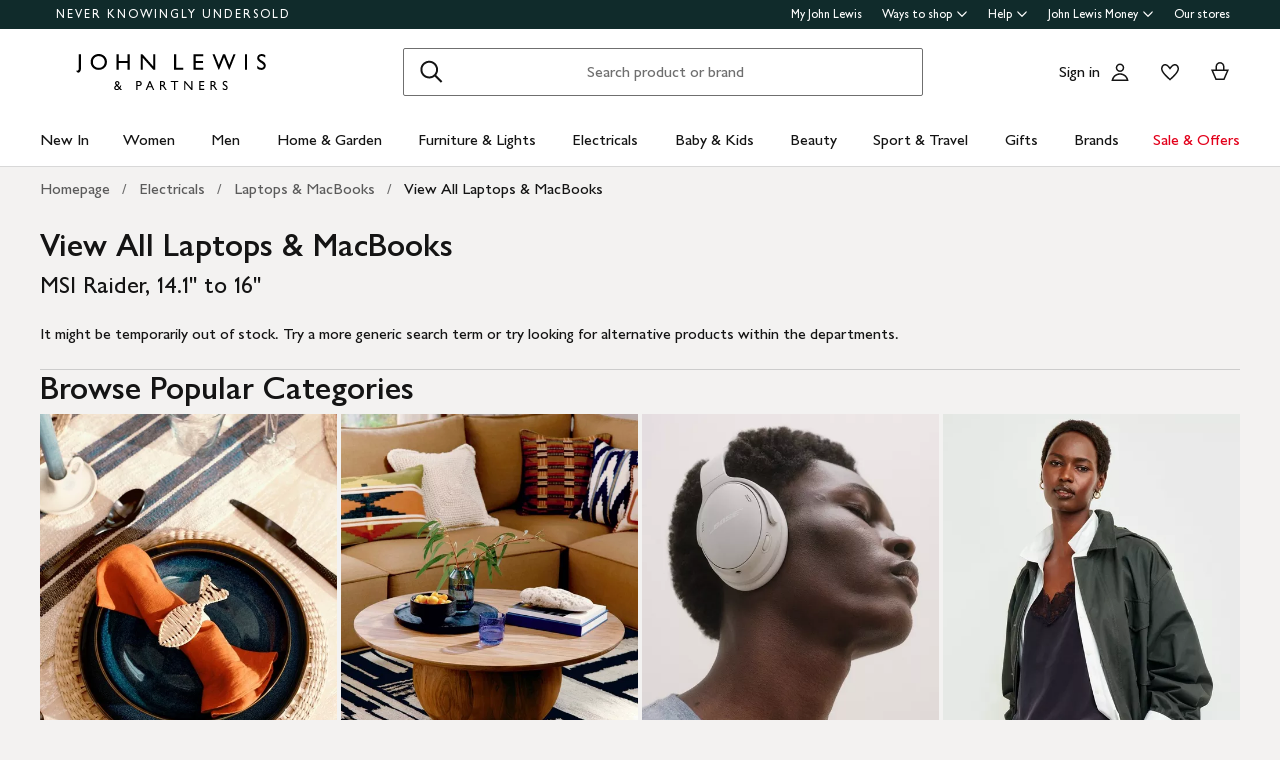

--- FILE ---
content_type: text/html; charset=utf-8
request_url: https://www.johnlewis.com/browse/electricals/laptops-macbooks/view-all-laptops-macbooks/msi-raider/size=14.1-to-16/_/N-a8fZpme8Z1yzkqgv
body_size: 51655
content:
<!DOCTYPE html><html lang="en"><head><meta charset="utf-8" data-next-head=""/><meta name="viewport" content="width=device-width" data-next-head=""/><title data-next-head="">View All Laptops &amp; MacBooks - MSI Raider, 14.1&#34; to 16&#34; | John Lewis &amp; Partners</title><meta name="description" content="Shop for View All Laptops &amp; MacBooks - MSI Raider, 14.1&#34; to 16&#34; at John Lewis &amp; Partners. Free standard delivery on orders above &amp;#163;70."/><meta property="og:site_name" content="John Lewis &amp; Partners"/><meta property="og:url" content="https://www.johnlewis.com/browse/electricals/laptops-macbooks/view-all-laptops-macbooks/msi-raider/size=14.1-to-16/_/N-a8fZpme8Z1yzkqgv"/><meta property="og:image" content="https://media.johnlewiscontent.com/i/JohnLewis/ogFeatureImage-johnLewisPartners-040918"/><meta property="og:image:type" content="image/png"/><meta property="og:type" content="website"/><meta property="og:locale" content="en_GB"/><meta property="og:title" content="View All Laptops &amp; MacBooks - MSI Raider, 14.1&#34; to 16&#34; | John Lewis &amp; Partners"/><meta property="og:description" content="Shop for View All Laptops &amp; MacBooks - MSI Raider, 14.1&#34; to 16&#34; at John Lewis &amp; Partners. Free standard delivery on orders above &amp;#163;70."/><link rel="manifest" href="/static/assets/favicon/manifest.json"/><meta http-equiv="X-UA-Compatible" content="IE=edge"/><meta name="theme-color" content="#ffffff"/><meta name="twitter:card" content="summary_large_image"/><meta name="twitter:site" content="@JLandPartners"/><meta name="apple-itunes-app" content="app-id=486502369, app-argument=m.johnlewis.com"/><meta name="mobile-web-app-capable" content="yes"/><link rel="shortcut icon" type="image/x-icon" href="https://www.johnlewis.com/static/assets/favicon/favicon.ico"/><link rel="icon" type="image/svg+xml" href="https://www.johnlewis.com/static/assets/favicon.svg"/><link rel="apple-touch-icon" href="https://www.johnlewis.com/static/assets/favicon/apple-touch-icon.png"/><link rel="canonical" href="https://www.johnlewis.com/browse/electricals/laptops-macbooks/view-all-laptops-macbooks/msi-raider/size=14.1-to-16/_/N-a8fZpme8Z1yzkqgv" data-next-head=""/><link rel="preconnect" href="https://media.johnlewiscontent.com"/><link rel="dns-prefetch" href="https://media.johnlewiscontent.com"/><link rel="preconnect" href="https://se.monetate.net"/><link rel="dns-prefetch" href="https://se.monetate.net"/><link rel="preload" href="https://www.johnlewis.com/static/core/fonts/GillSansNovaforJLVar.woff2" as="font" type="font/woff2" crossorigin="true"/><link rel="preload" href="/standard-plp/_next/static/css/411613da0d36eab9.css" as="style"/><link rel="preload" href="/standard-plp/_next/static/css/7093b3176cecc378.css" as="style"/><link rel="preload" href="/standard-plp/_next/static/css/0e04c4096083d476.css" as="style"/><script>window.__jlMetricsConfig = {"agentID":"284635895","applicationID":"278569429","appVersion":"2026-01-27T08:28:53.701Z"};</script><script type="text/javascript" src="https://www.johnlewis.com/browser-performance/newrelic.js"></script><script type="module" src="https://www.johnlewis.com/browser-performance/jl-init-metrics.8db8debe.js" data-assembly-source="browser-performance/jl-init-metrics" defer=""></script><link rel="stylesheet" href="https://www.johnlewis.com/static/core/css/jlp-styles-4.css"/><script type="text/javascript">var monetateT = new Date().getTime();</script><script type="text/javascript" src="//se.monetate.net/js/2/a-76ca7dd3/p/johnlewis.com/entry.js"></script><link rel="stylesheet" href="/standard-plp/_next/static/css/411613da0d36eab9.css" data-n-g=""/><link rel="stylesheet" href="/standard-plp/_next/static/css/7093b3176cecc378.css" data-n-p=""/><link rel="stylesheet" href="/standard-plp/_next/static/css/0e04c4096083d476.css" data-n-p=""/><noscript data-n-css=""></noscript><script defer="" nomodule="" src="/standard-plp/_next/static/chunks/polyfills-42372ed130431b0a.js"></script><script src="/standard-plp/_next/static/chunks/webpack-9bba9b6d78832449.js" defer=""></script><script src="/standard-plp/_next/static/chunks/framework-0278aad5a5672c58.js" defer=""></script><script src="/standard-plp/_next/static/chunks/main-7291ee0466ff9bfe.js" defer=""></script><script src="/standard-plp/_next/static/chunks/pages/_app-1eccc42d9be83955.js" defer=""></script><script src="/standard-plp/_next/static/chunks/118-74c59f105ccc7939.js" defer=""></script><script src="/standard-plp/_next/static/chunks/pages/%5Btype%5D/%5B%5B...facetId%5D%5D-5db61586fc65f966.js" defer=""></script><script src="/standard-plp/_next/static/standard-plp-fa0650dd4a2a334845d3aeaa30463710d7bece53/_buildManifest.js" defer=""></script><script src="/standard-plp/_next/static/standard-plp-fa0650dd4a2a334845d3aeaa30463710d7bece53/_ssgManifest.js" defer=""></script><meta name="searchpilot-poc" content="success"/></head><body id="plp-root" class="john-lewis"><div id="page-root" data-component="standard-plp-ui"><div id="assembly-scaffold-header-header">
  <meta name="viewport" content="width=device-width, initial-scale=1"/>
  <link rel="stylesheet" href="https://www.johnlewis.com/header-ui-assets/static/scaffold-vendor.css"/>
  <link rel="stylesheet" href="https://www.johnlewis.com/header-ui-assets/static/scaffold.78381.css"/>
  
  <script type="application/ld+json">{
  "@context": "http://schema.org",
  "@type": "Organization",
  "name": "John Lewis & Partners",
  "url": "http://www.johnlewis.com",
  "sameAs": [
    "https://www.facebook.com/JohnLewisandPartners",
    "https://twitter.com/JLandPartners",
    "https://www.youtube.com/JohnLewisandPartners",
    "https://www.pinterest.co.uk/johnlewisandpartners",
    "https://www.instagram.com/JohnLewisandPartners",
    "https://www.linkedin.com/company/johnlewisandpartners"
  ],
  "logo": "https://www.johnlewis.com/static/assets/logo/john-lewis-logo.png",
  "contactPoint": [
    {
      "@type": "ContactPoint",
      "telephone": "+44-3456-100-329",
      "contactType": "customer service",
      "areaServed": "GB"
    },
    {
      "@type": "ContactPoint",
      "telephone": "+44-1698-54-54-54",
      "contactType": "customer service"
    },
    {
      "@type": "ContactPoint",
      "telephone": "+44-3301-230-106",
      "contactType": "technical support"
    }
  ]
}</script>
  <script type="application/ld+json">{
  "@context": "https://schema.org",
  "@type": "WebSite",
  "url": "https://www.johnlewis.com/",
  "potentialAction": {
    "@type": "SearchAction",
    "target": "https://www.johnlewis.com/search?search-term={search_term_string}",
    "query-input": "required name=search_term_string"
  }
}</script>
  
  <script>
    window.__PRELOADED_STATE__ = {"query":{"includeCoreCSS":"false","includeCoreJS":"false","includePolyfills":"false","stickySearchHeader":"true"},"stickySearchHeader":"true"}
  </script>
  <div id="minibasket"></div>
  <div data-assembly-source="browse-ui/header" id="root"><link rel="preload" as="image" href="https://www.johnlewis.com/header-ui-assets/static/images/john-lewis-partners-f6c40704.svg"/><div><div id="assembly-esi-experimentation-page-load-experiments-experimentation-esi">
    <div class="empty-experiences-document">
      <div data-testid="empty-esi-document" id="experimentation-esi"></div>
    </div>
  </div><header class="header-wrapper-siteWide--5d435"><div class="header-wrapper-headerContainer--0ea26"><ul class="link-list-list--b26ee skip-links-skip--60470"><li class="skip-link-skipLinkItem--3e6cf"><a class="skip-link-skipLink--05237" href="#main">Skip to main content</a></li><li class="skip-link-skipLinkItem--3e6cf"><a class="skip-link-skipLink--05237" href="#footer">Skip to footer</a></li></ul><div class="responsive-header-header--5d5e4" data-testid="header-wrapper"><div class="responsive-header-container--52138 responsive-header-peepHeader--1b8ca" data-testid="header-container"><div class="prenav-topBar--2efee" data-testid="header-top-bar"><div class="prenav-topLinks--5d671" data-testid="header-top-links"><span class="prenav-nkuContainer--0db47"><a href="/content/never-knowingly-undersold" class="prenav-nkuLink--01e88">NEVER KNOWINGLY UNDERSOLD</a></span><ul class="link-list-list--b26ee top-links-links--ec60c"><li class="prenav-link-headerLinksContainer--29564" data-testid="prenav-redesign-container"><a class="prenav-link-headerLinkItem--a1f5d prenav-link-headerLinkItem__prenav--6abe7 prenav-link-underlinedHeaderLinkItem--6abd4 prenav-link-underlinedHeaderLinkItem__prenav--81276" href="/our-services/my-john-lewis" tabindex="0">My John Lewis</a></li><li class="prenav-link-headerLinksContainer--29564" data-testid="prenav-redesign-container"><a class="prenav-link-headerLinkItem--a1f5d prenav-link-headerLinkItem__prenav--6abe7" href="#" tabindex="0" aria-haspopup="true" aria-expanded="false" aria-controls="prenav-menu">Ways to shop<svg aria-hidden="true" class="BaseIcon-module-icon--0cd6d prenav-link-menuChevronIcon--edeaa" data-jlds="true" height="16" role="img" viewBox="0 0 16 16" width="16" xmlns="http://www.w3.org/2000/svg"><path clip-rule="evenodd" d="M2 6.06061L7.46973 11.5303L8.00006 12.0607L8.53039 11.5303L14 6.06073L14 3.93941L8.00006 9.93935L2 3.93929L2 6.06061Z" fill-rule="evenodd"></path></svg></a></li><li class="prenav-link-headerLinksContainer--29564" data-testid="prenav-redesign-container"><a class="prenav-link-headerLinkItem--a1f5d prenav-link-headerLinkItem__prenav--6abe7" href="#" tabindex="0" aria-haspopup="true" aria-expanded="false" aria-controls="prenav-menu">Help<svg aria-hidden="true" class="BaseIcon-module-icon--0cd6d prenav-link-menuChevronIcon--edeaa" data-jlds="true" height="16" role="img" viewBox="0 0 16 16" width="16" xmlns="http://www.w3.org/2000/svg"><path clip-rule="evenodd" d="M2 6.06061L7.46973 11.5303L8.00006 12.0607L8.53039 11.5303L14 6.06073L14 3.93941L8.00006 9.93935L2 3.93929L2 6.06061Z" fill-rule="evenodd"></path></svg></a></li><li class="prenav-link-headerLinksContainer--29564" data-testid="prenav-redesign-container"><a class="prenav-link-headerLinkItem--a1f5d prenav-link-headerLinkItem__prenav--6abe7" href="#" tabindex="0" aria-haspopup="true" aria-expanded="false" aria-controls="prenav-menu">John Lewis Money<svg aria-hidden="true" class="BaseIcon-module-icon--0cd6d prenav-link-menuChevronIcon--edeaa" data-jlds="true" height="16" role="img" viewBox="0 0 16 16" width="16" xmlns="http://www.w3.org/2000/svg"><path clip-rule="evenodd" d="M2 6.06061L7.46973 11.5303L8.00006 12.0607L8.53039 11.5303L14 6.06073L14 3.93941L8.00006 9.93935L2 3.93929L2 6.06061Z" fill-rule="evenodd"></path></svg></a></li><li class="prenav-link-headerLinksContainer--29564" data-testid="prenav-redesign-container"><a class="prenav-link-headerLinkItem--a1f5d prenav-link-headerLinkItem__prenav--6abe7 prenav-link-underlinedHeaderLinkItem--6abd4 prenav-link-underlinedHeaderLinkItem__prenav--81276" href="/our-shops" tabindex="0">Our stores</a></li></ul></div></div><div class="responsive-header-logoRow--ddc50" data-testid="header-logo-row"><div class="logo-container--2ea3f" data-testid="logo-container"><a href="/"><img src="https://www.johnlewis.com/header-ui-assets/static/images/john-lewis-partners-f6c40704.svg" alt="John Lewis &amp; Partners Home" class="logo-logo--5b465"/></a></div><div class="responsive-header-search--ed6f8" id="mobile-search" data-testid="mobile-search"><div class="search-form--4e760" data-search-form="true" id="search-container"><form data-testid="search-form" name="search-form" class="search-form--4e760" action="/search"><label for="mobileSearch" class="search-visuallyHidden--5e62b">Search</label><div class="search-input-searchInputContainer--9a2a2" data-testid="search-input-container"><div class="search-input-searchContainer--503ec" data-testid="search-container"><div class="search-input-glassIconContainer--2cd0b"><button data-jlds="true" aria-disabled="false" class="Button-module-c-button--d7ee6 Button-module-c-button--primary--0d006 search-input-searchBarButton--9839b" type="submit"><svg aria-hidden="true" class="BaseIcon-module-icon--0cd6d search-input-invertedIcon--989dc" data-jlds="true" height="32" role="img" viewBox="0 0 32 32" width="32" xmlns="http://www.w3.org/2000/svg"><path clip-rule="evenodd" d="M19.7434 20.5321C18.2306 21.7378 16.314 22.4583 14.2292 22.4583C9.33915 22.4583 5.375 18.4942 5.375 13.6042C5.375 8.71415 9.33915 4.75 14.2292 4.75C19.1192 4.75 23.0833 8.71415 23.0833 13.6042C23.0833 15.6888 22.3629 17.6051 21.1575 19.1178L27.3325 25.2928L25.9183 26.707L19.7434 20.5321ZM21.0833 13.6042C21.0833 17.3896 18.0146 20.4583 14.2292 20.4583C10.4437 20.4583 7.375 17.3896 7.375 13.6042C7.375 9.81872 10.4437 6.75 14.2292 6.75C18.0146 6.75 21.0833 9.81872 21.0833 13.6042Z" fill-rule="evenodd"></path></svg><span class="search-input-visuallyHidden--0cebc">Search</span></button></div><input type="text" id="mobileSearch" label="Search" placeholder="Search product or brand" maxlength="150" autocomplete="off" class="search-input-searchInput--1dbfe" name="search-term" value=""/><div class="search-input-closeIconContainer--302eb"><button data-jlds="true" aria-disabled="false" class="Button-module-c-button--d7ee6 Button-module-c-button--primary--0d006 search-input-searchBarButton--9839b search-input-hide--1a570" type="reset"><svg aria-hidden="true" class="BaseIcon-module-icon--0cd6d search-input-invertedIcon--989dc" data-jlds="true" height="32" role="img" viewBox="0 0 32 32" width="32" xmlns="http://www.w3.org/2000/svg"><path clip-rule="evenodd" d="M14.5859 16.0001L7.29297 8.70718L8.70718 7.29297L16.0001 14.5859L23.293 7.29297L24.7072 8.70718L17.4143 16.0001L24.7072 23.293L23.293 24.7072L16.0001 17.4143L8.70718 24.7072L7.29297 23.293L14.5859 16.0001Z" fill-rule="evenodd"></path></svg><span class="search-input-visuallyHidden--0cebc">Clear</span></button></div></div></div></form><button data-testid="close-expanded-search-desktop" class="typeahead-overlay-bpCloseButton--4d2f0 typeahead-overlay-bpCloseButton__hidden--6472c typeahead-overlay-bpCloseButton__desktop--6c9e8"><svg aria-hidden="true" class="BaseIcon-module-icon--0cd6d typeahead-overlay-closeIcon--52415" data-jlds="true" height="24" role="img" viewBox="0 0 24 24" width="24" xmlns="http://www.w3.org/2000/svg"><path clip-rule="evenodd" d="M10.9384 11.9991L4.96875 6.02941L6.02941 4.96875L11.9991 10.9384L17.9687 4.96875L19.0294 6.02941L13.0597 11.9991L19.0294 17.9687L17.9687 19.0294L11.9991 13.0597L6.02941 19.0294L4.96875 17.9687L10.9384 11.9991Z" fill-rule="evenodd"></path></svg><span>Close</span></button></div><div class="search-typeaheadResults--27724 search-typeaheadResults__hidden--1da9a"></div></div><div class="responsive-header-buttonContainer--1c8ce"><div class="responsive-header-overlayButtons--9a1d9"><ul><li class="responsive-header-backButton--56f98"><button data-testid="typeahead-back-button" class="typeahead-overlay-backButton--d8c82"><svg aria-hidden="true" class="BaseIcon-module-icon--0cd6d typeahead-overlay-backIcon--aff9a" data-jlds="true" height="24" role="img" viewBox="0 0 24 24" width="24" xmlns="http://www.w3.org/2000/svg"><path d="M11.4385 4H13.5599L6.30985 11.25H19.5V12.75H6.31169L13.5617 20H11.4404L3.43945 11.9991L11.4385 4Z"></path></svg><span>Back</span></button></li><li><button data-testid="close-expanded-search-mobile" class="typeahead-overlay-bpCloseButton--4d2f0 typeahead-overlay-bpCloseButton__hidden--6472c typeahead-overlay-bpCloseButton__mobile--96cff"><svg aria-hidden="true" class="BaseIcon-module-icon--0cd6d typeahead-overlay-closeIcon--52415" data-jlds="true" height="24" role="img" viewBox="0 0 24 24" width="24" xmlns="http://www.w3.org/2000/svg"><path clip-rule="evenodd" d="M10.9384 11.9991L4.96875 6.02941L6.02941 4.96875L11.9991 10.9384L17.9687 4.96875L19.0294 6.02941L13.0597 11.9991L19.0294 17.9687L17.9687 19.0294L11.9991 13.0597L6.02941 19.0294L4.96875 17.9687L10.9384 11.9991Z" fill-rule="evenodd"></path></svg><span>Close</span></button></li></ul></div><nav data-testid="user-tools-nav" class="user-tools-nav--2cae4"><ul class="user-tools-navList--36f40"><li class="user-tools-navListItem--35c8e user-tools-storeFinder--0f211"><a class="store-finder-icon-link--f2e03" href="/our-shops" data-test="store-finder-anchor" data-testid="store-finder-anchor" aria-label="Store finder"><svg aria-hidden="false" class="BaseIcon-module-icon--0cd6d store-finder-icon-icon--1ba23" data-jlds="true" height="24" role="img" viewBox="0 0 24 24" width="24" xmlns="http://www.w3.org/2000/svg"><title>Store Finder</title><path d="M12 7.5C12.8284 7.5 13.5 6.82843 13.5 6C13.5 5.17157 12.8284 4.5 12 4.5C11.1716 4.5 10.5 5.17157 10.5 6C10.5 6.82843 11.1716 7.5 12 7.5Z"></path><path clip-rule="evenodd" d="M21 6H16.482C16.4939 5.89048 16.5 5.78323 16.5 5.67857C16.5 2.78571 13.9286 1.5 12 1.5C10.0714 1.5 7.5 2.78571 7.5 5.67857C7.5 5.78323 7.50614 5.89048 7.51799 6H3V20.4H21V6ZM10.9771 11.9729C11.3532 12.4023 11.7055 12.7769 12 13.0714C12.2945 12.7769 12.6468 12.4023 13.0229 11.9729C14.1066 10.7354 15.3877 9.04263 16.0512 7.5H19.5V18.9H16.5V13.1992H7.5V18.9H4.5V7.5H7.94881C8.6123 9.04263 9.89337 10.7354 10.9771 11.9729ZM12 10.8633C12.5175 10.2649 13.076 9.5626 13.5742 8.83385C14.0112 8.19454 14.3813 7.56448 14.6375 6.98903C14.9014 6.39615 15 5.95938 15 5.67857C15 4.73725 14.6057 4.11614 14.056 3.69139C13.461 3.23156 12.667 3 12 3C11.333 3 10.539 3.23156 9.94396 3.69139C9.39428 4.11614 9 4.73725 9 5.67857C9 5.95938 9.09857 6.39615 9.36252 6.98903C9.61871 7.56448 9.98879 8.19454 10.4258 8.83385C10.924 9.5626 11.4825 10.2649 12 10.8633ZM11.25 18.8992V14.6992H9V18.8992H11.25ZM15 18.8992H12.75V14.6992H15V18.8992Z" fill-rule="evenodd"></path></svg><span class="store-finder-icon-label--cbe69" data-testid="store-finder-icon-label">Stores</span></a></li><li class="user-tools-navListItem--35c8e"><div class="account-links-container--6b10e"><div class="account-links-signIn--77bfe account-links-desktop--277a1" data-testid="account-sign-in-url"><a href="/sign-in">Sign in</a></div><a href="/my-account" data-test="account-button" data-testid="account-button" class="account-button-container--4be25" aria-label="Go to your account"><svg aria-hidden="true" class="BaseIcon-module-icon--0cd6d account-button-icon--0bd7a" data-jlds="true" data-testid="account-button-icon" height="24" role="img" viewBox="0 0 24 24" width="24" xmlns="http://www.w3.org/2000/svg"><path clip-rule="evenodd" d="M16.2501 7.75013C16.2501 10.0974 14.3473 12.0003 12 12.0003C9.6528 12.0003 7.75 10.0974 7.75 7.75013C7.75 5.40285 9.6528 3.5 12 3.5C14.3473 3.5 16.2501 5.40285 16.2501 7.75013ZM14.7501 7.75013C14.7501 9.26902 13.5188 10.5003 12 10.5003C10.4813 10.5003 9.25 9.26902 9.25 7.75013C9.25 6.23124 10.4813 5 12 5C13.5188 5 14.7501 6.23124 14.7501 7.75013Z" fill-rule="evenodd"></path><path clip-rule="evenodd" d="M20.2385 19.5017C20.3689 19.986 20.4574 20.4874 20.5 21.0017H3.5C3.54259 20.4874 3.63112 19.986 3.76151 19.5017C4.73714 15.8779 8.05594 13.21 12 13.21C15.9441 13.21 19.2629 15.8779 20.2385 19.5017ZM12 14.71C15.11 14.71 17.7446 16.7205 18.6724 19.5017H5.32757C6.25544 16.7205 8.88997 14.71 12 14.71Z" fill-rule="evenodd"></path></svg><span class="account-button-label--56115">Account</span></a><div class="account-wishlist-container--cc46e"><a href="https://account.johnlewis.com/wish-list" class="account-wishlist-link--1594d account-wishlist-desktop--627a7" data-test="wishlist-button" data-testid="wishlist-button" aria-label="View your wishlist"><svg aria-hidden="true" class="BaseIcon-module-icon--0cd6d account-wishlist-icon--83b5d" data-jlds="true" height="24" role="img" viewBox="0 0 24 24" width="24" xmlns="http://www.w3.org/2000/svg"><path clip-rule="evenodd" d="M11.9991 9.67459L10.8236 8.19181C10.2777 7.50318 9.79598 6.91572 9.26357 6.45076C8.73491 5.98908 8.19089 5.67848 7.67228 5.55469C6.84353 5.36754 5.88225 5.67967 5.26677 6.37691C4.72892 7.00611 4.46455 7.97207 4.50374 9.0509C4.53859 9.71357 4.92028 10.6642 5.70066 11.8429C6.45764 12.9862 7.47588 14.1766 8.5338 15.2803C9.58634 16.3785 10.6484 17.3602 11.4719 18.0861C11.6639 18.2554 11.8425 18.4104 12.0044 18.5492C12.8589 17.8138 14.1711 16.637 15.474 15.2768C16.5308 14.1735 17.5476 12.9844 18.3029 11.8422C19.0843 10.6605 19.4636 9.70905 19.4946 9.04745C19.5427 7.97205 19.2742 7.01001 18.7291 6.37432C18.1193 5.67504 17.1606 5.36531 16.3239 5.55513C15.7936 5.6797 15.2629 5.98107 14.7446 6.4419C14.2018 6.92458 13.7123 7.51345 13.1745 8.19181L11.9991 9.67459ZM15.9864 4.09359C17.3854 3.77385 18.9044 4.28955 19.8637 5.39315C20.7332 6.40392 21.0529 7.786 20.993 9.11651C20.798 13.312 12.7675 19.8825 12.0491 20.4703C12.0311 20.4851 12.0176 20.4961 12.0091 20.5032C11.6493 20.2247 3.215 13.4174 3.00514 9.11651C2.95517 7.79631 3.26496 6.40392 4.13438 5.39315C5.09373 4.29987 6.6127 3.77385 8.01176 4.09359C8.8412 4.28955 9.60068 4.75368 10.2502 5.32095C10.5203 5.55682 10.7749 5.8141 11.0189 6.08312C11.3617 6.46111 11.6838 6.86231 11.9991 7.25999C12.3149 6.86152 12.6377 6.46305 12.9813 6.08526C13.2247 5.81766 13.4785 5.56044 13.7479 5.32095C14.3974 4.74337 15.1469 4.28955 15.9864 4.09359Z" fill-rule="evenodd"></path></svg></a></div></div></li><li class="user-tools-navListItem--35c8e"><a id="minibasket-icon-anchor" class="basket-link--13291" href="/basket" data-test="basket-anchor" data-testid="basket-anchor" aria-label="View your basket"><span data-test="basket-amount" data-testid="basket-amount" class="basket-amount-visuallyHidden--aeac0">0</span><span class="basket-amount-visuallyHidden--aeac0">items in Basket</span><svg aria-hidden="true" class="BaseIcon-module-icon--0cd6d basket-icon--af88c" data-jlds="true" height="24" role="img" viewBox="0 0 24 24" width="24" xmlns="http://www.w3.org/2000/svg"><path clip-rule="evenodd" d="m7.5 9.50003h-4.5l4.49198 10.49997h8.98392l4.5241-10.49997h-4.5v-2.90005c-.0448-2.54845-2.0428-4.59998-4.5-4.59998s-4.45441 2.05155-4.49923 4.59998l-.00077.08756zm7.5-2.81249c0-1.8187-1.4003-3.18754-3-3.18754s-3 1.36879-3 3.1875v2.81253h6zm-6.51823 11.81246-3.20856-7.5h13.44719l-3.2315 7.5z" fill-rule="evenodd"></path></svg><span class="user-tools-navListItemLabel--4c748" data-testid="basket-icon-label">Basket</span></a></li><li class="user-tools-navListItem--35c8e user-tools-menu--73199" data-testid="menu-icon"><a href="/menu" class="user-tools-navListItemLink--12bbd" data-testid="nav-link--menu" role="button" aria-expanded="false" aria-controls="main-navigation-menu"><span class="user-tools-visuallyHidden--4fc06">Menu</span><svg aria-hidden="false" class="BaseIcon-module-icon--0cd6d user-tools-icon--98592" data-jlds="true" data-testid="nav-menu-icon" height="24" role="img" viewBox="0 0 24 24" width="24" xmlns="http://www.w3.org/2000/svg"><title>Open Menu</title><path clip-rule="evenodd" d="M21 5.75H3V4.25H21V5.75ZM21 12.7402H3V11.2402H21V12.7402ZM21 19.75H3V18.25H21V19.75Z" fill-rule="evenodd"></path></svg><span class="user-tools-navListItemLabel--4c748" data-testid="nav-menu-label">Menu</span></a></li></ul></nav></div></div><div class="typeahead-overlay-bpTransparentOverlay--40e13 typeahead-overlay-bpTransparentOverlay__hidden--4da14" data-testid="search-transparent-overlay"></div><div class="typeahead-overlay-bpOverlay--875af typeahead-overlay-bpOverlay__hidden--179aa typeahead-overlay-bpOverlay__white--27df5" data-testid="search-bp-overlay"></div><hr data-testid="typeahead-separator" class="responsive-header-typeaheadSeparator--5707d responsive-header-typeaheadSeparator__hidden--9ad83 responsive-header-typeaheadSeparator__hidden__doTransition--2e68c"/></div></div></div><nav class="DesktopMenu-desktopMenu--816da" data-testid="navigation-menu"><ul class="DesktopMenu-desktopMenuList--bafa5" data-testid="navigation-menu-list"><li class="DesktopMenuItem-desktopMenuItem--75bbf" data-testid="nav-new-in"><a class="DesktopMenuItem-desktopMenuItemLink--e53bb" href="https://www.johnlewis.com/new-in/c300000007497" id="desktop-menu-item-new-in">New In</a></li><li class="DesktopMenuItem-desktopMenuItem--75bbf" data-testid="nav-women"><a class="DesktopMenuItem-desktopMenuItemLink--e53bb" href="https://www.johnlewis.com/women/c50000298" id="desktop-menu-item-women">Women</a></li><li class="DesktopMenuItem-desktopMenuItem--75bbf" data-testid="nav-men"><a class="DesktopMenuItem-desktopMenuItemLink--e53bb" href="https://www.johnlewis.com/men/c50000300" id="desktop-menu-item-men">Men</a></li><li class="DesktopMenuItem-desktopMenuItem--75bbf" data-testid="nav-home-&amp;-garden"><a class="DesktopMenuItem-desktopMenuItemLink--e53bb" href="https://www.johnlewis.com/home-garden/c500006" id="desktop-menu-item-home-&amp;-garden">Home &amp; Garden</a></li><li class="DesktopMenuItem-desktopMenuItem--75bbf" data-testid="nav-furniture-&amp;-lights"><a class="DesktopMenuItem-desktopMenuItemLink--e53bb" href="https://www.johnlewis.com/furniture-lights/c9780211221" id="desktop-menu-item-furniture-&amp;-lights">Furniture &amp; Lights</a></li><li class="DesktopMenuItem-desktopMenuItem--75bbf" data-testid="nav-electricals"><a class="DesktopMenuItem-desktopMenuItemLink--e53bb" href="https://www.johnlewis.com/electricals/c500001" id="desktop-menu-item-electricals">Electricals</a></li><li class="DesktopMenuItem-desktopMenuItem--75bbf" data-testid="nav-baby-&amp;-kids"><a class="DesktopMenuItem-desktopMenuItemLink--e53bb" href="https://www.johnlewis.com/baby-child/c5000010" id="desktop-menu-item-baby-&amp;-kids">Baby &amp; Kids</a></li><li class="DesktopMenuItem-desktopMenuItem--75bbf" data-testid="nav-beauty"><a class="DesktopMenuItem-desktopMenuItemLink--e53bb" href="https://www.johnlewis.com/beauty/c50000296" id="desktop-menu-item-beauty">Beauty</a></li><li class="DesktopMenuItem-desktopMenuItem--75bbf" data-testid="nav-sport-&amp;-travel"><a class="DesktopMenuItem-desktopMenuItemLink--e53bb" href="https://www.johnlewis.com/sport-leisure/c5000011" id="desktop-menu-item-sport-&amp;-travel">Sport &amp; Travel</a></li><li class="DesktopMenuItem-desktopMenuItem--75bbf" data-testid="nav-gifts"><a class="DesktopMenuItem-desktopMenuItemLink--e53bb" href="https://www.johnlewis.com/gifts/c500009" id="desktop-menu-item-gifts">Gifts</a></li><li class="DesktopMenuItem-desktopMenuItem--75bbf" data-testid="nav-brands-"><a class="DesktopMenuItem-desktopMenuItemLink--e53bb" href="https://www.johnlewis.com/brands/c70000340036" id="desktop-menu-item-brands-">Brands </a></li><li class="DesktopMenuItem-desktopMenuItem--75bbf" data-testid="nav-sale-&amp;-offers"><a class="DesktopMenuItem-desktopMenuItemLink--e53bb DesktopMenuItem-offersLabel--910e4" href="https://www.johnlewis.com/special-offers/c50000110" id="desktop-menu-item-sale-&amp;-offers">Sale &amp; Offers</a></li></ul><div class="DesktopMenu-desktopMenuOverlay--6a716" data-testid="desktop-menu-overlay"></div></nav><div data-testid="navigation-menu-links" style="display:none"><a href="https://www.johnlewis.com/new-in/c300000007497">New In</a><a href="https://www.johnlewis.com/browse/women/new-in-womens-clothing-shoes-accessories/_/N-flr">Shop all women&#39;s new in</a><a href="https://www.johnlewis.com/browse/women/womens-dresses/new-in/_/N-flwZ7lhg">Dresses</a><a href="https://www.johnlewis.com/browse/women/womens-shirts-tops/new-in/_/N-fm4Z7lhg">Tops and shirts</a><a href="https://www.johnlewis.com/browse/women/womens-knitwear/new-in/_/N-flzZ7lhg">Jumpers and cardigans</a><a href="https://www.johnlewis.com/browse/women/womens-coats-jackets/new-in/_/N-flvZ7lhg">Coats and jackets</a><a href="https://www.johnlewis.com/browse/women/womens-shoes-boots-trainers/new-in/_/N-fk6Z7lhg">Footwear</a><a href="https://www.johnlewis.com/browse/edits/womens-trends/destination-denim/_/N-q0mm">Destination denim</a><a href="https://www.johnlewis.com/edits/womens-trends/c300000008936">Browse all trends and edits</a><a href="https://www.johnlewis.com/browse/men/new-in-mens-clothing-shoes-accessories/_/N-ebk">Shop all men&#39;s new in </a><a href="https://www.johnlewis.com/browse/men/mens-jumpers-cardigans/jumpers/new-in/_/N-eabZ1z0rowqZ7lhg">Jumpers</a><a href="https://www.johnlewis.com/browse/men/mens-coats-jackets/new-in/_/N-ea9Z7lhg">Coats and jackets </a><a href="https://www.johnlewis.com/browse/men/mens-shirts/new-in/_/N-eafZ7lhg">Shirts</a><a href="https://www.johnlewis.com/browse/men/mens-trousers/new-in/_/N-ebiZ7lhg">Trousers</a><a href="https://www.johnlewis.com/browse/men/mens-t-shirts/new-in/_/N-ebgZ7lhg">T-shirts</a><a href="https://www.johnlewis.com/browse/edits/mens-trends/destination-denim/_/N-q4n6">Destination denim</a><a href="https://www.johnlewis.com/edits/mens-trends/c300000008938">Browse all trends and edits</a><a href="https://www.johnlewis.com/browse/beauty/makeup/_/N-7nre?sortBy=new">Makeup</a><a href="https://www.johnlewis.com/browse/beauty/skin-care-treatments/view-all-skin-care/_/N-lpxq?sortBy=new">Skincare</a><a href="https://www.johnlewis.com/browse/beauty/womens-fragrance/_/N-a63?sortBy=new">Perfume</a><a href="https://www.johnlewis.com/browse/beauty/mens-aftershave/_/N-a61?sortBy=new">Aftershave</a><a href="https://www.johnlewis.com/browse/beauty/view-all-beauty-fragrance-gift-sets/_/N-7d54?sortBy=new">Gift sets</a><a href="https://www.johnlewis.com/browse/beauty/bath-shower/_/N-a34?sortBy=new">Bath and body</a><a href="https://www.johnlewis.com/beauty/beauty-brands/c300000004218">Beauty brands</a><a href="https://www.johnlewis.com/browse/beauty/new-in-beauty/_/N-a5f">Shop all beauty new in</a><a href="https://www.johnlewis.com/browse/edits/new-in-home/_/N-7opk">Home</a><a href="https://www.johnlewis.com/browse/edits/new-in-furniture/_/N-p7d3">Furniture</a><a href="https://www.johnlewis.com/browse/home-garden/tableware/new-in-tableware/_/N-q4rm">Tableware</a><a href="https://www.johnlewis.com/browse/furniture-lights/shop-lighting/new-season-lighting/_/N-6q54">Lighting</a><a href="https://www.johnlewis.com/browse/furniture-lights/garden/new-in-garden/_/N-pkgh">Garden</a><a href="https://www.johnlewis.com/browse/home-garden/pictures/new-in/_/N-5rj4Z7lhg">Wall art</a><a href="https://www.johnlewis.com/edits/home-trends/c300000004928">Browse all home new in</a><a href="https://www.johnlewis.com/browse/electricals/new-in-electricals/_/N-pxqi">Shop all electricals new in</a><a href="https://www.johnlewis.com/browse/baby-child/girls-clothes-2+-yrs/view-all-girlswear/new-in/_/N-7jlqZ7lhg">Girls</a><a href="https://www.johnlewis.com/browse/baby-child/boys-clothes-2+-yrs/view-all-boyswear/new-in/_/N-8k0Z7lhg">Boys</a><a href="https://www.johnlewis.com/browse/baby-child/baby-toddlerwear-0-3-yrs/view-all-baby-toddler-clothes/new-in/_/N-7j7uZ7lhg">Baby</a><a href="https://www.johnlewis.com/browse/baby-child/shop-toys/view-all-toys/new-in/_/N-feuZ7lhg">Toys</a><a href="https://www.johnlewis.com/browse/baby-child/new-in-nursery/_/N-pgbs">Nursery</a><a href="https://www.johnlewis.com/browse/edits/kids-trends/destination-denim/_/N-q0mp">Destination denim</a><a href="https://www.johnlewis.com/edits/kids-trends-edits/c300000006726">Browse all trends and edits</a><a href="https://www.johnlewis.com/brand/mother/_/N-q4qw">MOTHER</a><a href="https://www.johnlewis.com/brand/naghedi/_/N-q4ik">NAGHEDI</a><a href="https://www.johnlewis.com/brand/neptune/_/N-1z13z0b">Neptune</a><a href="https://www.johnlewis.com/brand/robosen/_/N-pfcm">Robosen</a><a href="https://www.johnlewis.com/brand/the-conran-shop/_/N-q46g">The Conran Shop</a><a href="https://www.johnlewis.com/brand/the-upside/_/N-q4ju">THE UPSIDE</a><a href="https://www.johnlewis.com/brand/yaitte/_/N-q4ja">YAITTE</a><a href="https://www.johnlewis.com/women/c50000298">Women</a><a href="https://www.johnlewis.com/browse/women/new-in-womens-clothing-shoes-accessories/_/N-flr">New in</a><a href="https://www.johnlewis.com/edits/womens-trends/c300000008936">Trends and edits</a><a href="https://www.johnlewis.com/browse/edits/womens-trends/destination-denim/_/N-q0mm">Destination denim</a><a href="https://www.johnlewis.com/browse/women/womens-coats-jackets/blazers/_/N-flvZ1z0roxi">Blazers</a><a href="https://www.johnlewis.com/browse/women/cashmere/_/N-6shb">Cashmere</a><a href="https://www.johnlewis.com/browse/women/womens-coats-jackets/_/N-flv">Coats and jackets</a><a href="https://www.johnlewis.com/browse/women/co-ords-suits/_/N-pju0">Co-ord sets and suits</a><a href="https://www.johnlewis.com/browse/women/womens-dresses/_/N-flw">Dresses</a><a href="https://www.johnlewis.com/browse/women/womens-holiday-shop/_/N-7ljz">Holiday shop</a><a href="https://www.johnlewis.com/browse/women/womens-jeans/_/N-7j5h">Jeans</a><a href="https://www.johnlewis.com/browse/women/womens-knitwear/_/N-flz">Jumpers and cardigans</a><a href="https://www.johnlewis.com/browse/women/womens-jumpsuits-playsuits/_/N-fly">Jumpsuits</a><a href="https://www.johnlewis.com/browse/women/linen/_/N-6vko">Linen</a><a href="https://www.johnlewis.com/browse/women/loungewear/_/N-7ndq">Loungewear</a><a href="https://www.johnlewis.com/browse/women/maternity-clothes/view-all-maternity/_/N-8fs">Maternity clothes</a><a href="https://www.johnlewis.com/browse/women/modest-clothing/_/N-ls4r">Modest clothing</a><a href="https://www.johnlewis.com/women/occasionwear/c80000300002">Occasionwear</a><a href="https://www.johnlewis.com/browse/women/all-womens-partywear/_/N-7db7">Partywear</a><a href="https://www.johnlewis.com/browse/women/petite/_/N-fls">Petite</a><a href="https://www.johnlewis.com/browse/women/plus-size/_/N-flt">Plus size</a><a href="https://www.johnlewis.com/browse/women/womens-shorts/_/N-fm1">Shorts</a><a href="https://www.johnlewis.com/browse/women/womens-skirts/_/N-fm2">Skirts</a><a href="https://www.johnlewis.com/browse/sport-leisure/all-womens-sportswear-brands/_/N-5w3p">Sports clothes</a><a href="https://www.johnlewis.com/browse/women/womens-sweatshirts-hoodies/_/N-pgxz">Sweatshirts and hoodies</a><a href="https://www.johnlewis.com/browse/women/womens-swimwear-beachwear/_/N-fm3">Swimwear and beachwear</a><a href="https://www.johnlewis.com/browse/women/womens-shirts-tops/_/N-fm4">Tops and shirts</a><a href="https://www.johnlewis.com/browse/women/womens-trousers-leggings/_/N-fm5">Trousers and leggings</a><a href="https://www.johnlewis.com/browse/women/womens-coats-jackets/waistcoats/_/N-flvZ1z008jy">Waistcoats</a><a href="https://www.johnlewis.com/women/womens-wedding-fashion/c9600140092">Wedding shop</a><a href="https://www.johnlewis.com/browse/women/workwear/_/N-opmn">Workwear</a><a href="https://www.johnlewis.com/women/fashion-brands/c70000010005">Browse women&#39;s brands</a><a href="https://www.johnlewis.com/women/premium-brands/c300000011099">Browse premium brands</a><a href="https://www.johnlewis.com/browse/women/womens-dresses/new-in/_/N-flwZ7lhg">New in dresses</a><a href="https://www.johnlewis.com/browse/women/womens-shirts-tops/new-in/_/N-fm4Z7lhg">New in tops</a><a href="https://www.johnlewis.com/browse/women/womens-shoes-boots-trainers/new-in/_/N-fk6Z7lhg">New in footwear</a><a href="https://www.johnlewis.com/browse/women/womens-knitwear/new-in/_/N-flzZ7lhg">New in jumpers and cardigans</a><a href="https://www.johnlewis.com/browse/women/handbags-bags-purses/new-in/_/N-fjgZ7lhg">New in bags and purses</a><a href="https://www.johnlewis.com/browse/women/womens-coats-jackets/new-in/_/N-flvZ7lhg">New in coats and jackets</a><a href="https://www.johnlewis.com/browse/women/new-in-womens-clothing-shoes-accessories/_/N-flr">Shop the new in edit</a><a href="https://www.johnlewis.com/browse/edits/womens-trends/trending-now/_/N-pidu">Shop trending now</a><a href="https://www.johnlewis.com/edits/womens-trends/c300000008936">Browse all trends and edits</a><a href="https://www.johnlewis.com/browse/women/womens-dresses/midi/_/N-flwZ1z0q18a">Midi dresses</a><a href="https://www.johnlewis.com/browse/women/womens-dresses/maxi/_/N-flwZ1z0ropc">Maxi dresses</a><a href="https://www.johnlewis.com/browse/women/womens-dresses/mini/_/N-flwZ1z0roy8">Mini dresses</a><a href="https://www.johnlewis.com/browse/women/womens-dresses/day/_/N-flwZ1yzkl07">Day dresses</a><a href="https://www.johnlewis.com/browse/women/womens-dresses/wedding-guest/_/N-flwZ1z0ropu?sortBy=new">Wedding guest dresses</a><a href="https://www.johnlewis.com/browse/women/womens-wedding-fashion/mother-of-the-bride/dresses/_/N-5pneZ1z13zt3">Mother of the bride dresses</a><a href="https://www.johnlewis.com/browse/women/womens-dresses/black/_/N-flwZ1z141fu">Black dresses</a><a href="https://www.johnlewis.com/browse/women/womens-dresses/jumper/_/N-flwZ1yzf7ru">Jumper dresses</a><a href="https://www.johnlewis.com/browse/women/womens-dresses/_/N-flw">Shop all dresses</a><a href="https://www.johnlewis.com/browse/women/womens-boots/_/N-7oo3">Boots</a><a href="https://www.johnlewis.com/browse/women/womens-shoes/_/N-7oo5">Shoes</a><a href="https://www.johnlewis.com/browse/women/womens-trainers-plimsolls/_/N-7oo6">Trainers</a><a href="https://www.johnlewis.com/browse/women/womens-boots/ankle-boots/_/N-7oo3Z1z0rnva">Ankle boots</a><a href="https://www.johnlewis.com/browse/women/womens-shoes/pumps/_/N-7oo5Z1z0roon">Ballet pumps</a><a href="https://www.johnlewis.com/browse/women/womens-shoes/court-shoes/_/N-7oo5Z1z0ron6">Court shoes</a><a href="https://www.johnlewis.com/browse/women/womens-sandals/_/N-7oo4">Sandals</a><a href="https://www.johnlewis.com/browse/women/womens-slippers/_/N-fk7">Slippers</a><a href="https://www.johnlewis.com/browse/women/womens-nightwear/_/N-fm0">Pyjamas and nightwear</a><a href="https://www.johnlewis.com/browse/women/womens-nightwear/robes-dressing-gowns/_/N-fm0Z1z0robr">Robes and dressing gowns</a><a href="https://www.johnlewis.com/browse/women/womens-slippers/_/N-fk7">Slippers</a><a href="https://www.johnlewis.com/browse/women/womens-lingerie-underwear/bras/_/N-fl5">Bras</a><a href="https://www.johnlewis.com/browse/women/womens-lingerie-underwear/womens-knickers-briefs/_/N-flj">Knickers</a><a href="https://www.johnlewis.com/browse/women/womens-socks/_/N-7hmr">Socks</a><a href="https://www.johnlewis.com/browse/women/tights/_/N-7ix1">Tights</a><a href="https://www.johnlewis.com/browse/women/womens-lingerie-underwear/shapewear/_/N-fle">Shapewear</a><a href="https://www.johnlewis.com/women/womens-lingerie-underwear/c600001812">Browse lingerie and nightwear</a><a href="https://www.johnlewis.com/browse/women/womens-nightwear/_/N-fm0">Pyjamas and nightwear</a><a href="https://www.johnlewis.com/browse/women/womens-nightwear/robes-dressing-gowns/_/N-fm0Z1z0robr">Robes and dressing gowns</a><a href="https://www.johnlewis.com/browse/women/womens-nightwear/slippers/_/N-fm0Znnwr">Slippers</a><a href="https://www.johnlewis.com/browse/women/womens-lingerie-underwear/bras/_/N-fl5">Bras</a><a href="https://www.johnlewis.com/browse/women/womens-lingerie-underwear/womens-knickers-briefs/_/N-flj">Knickers</a><a href="https://www.johnlewis.com/browse/women/womens-socks/_/N-7hmr">Socks</a><a href="https://www.johnlewis.com/browse/women/tights/_/N-7ix1">Tights</a><a href="https://www.johnlewis.com/browse/women/womens-lingerie-underwear/shapewear/_/N-fle">Shapewear</a><a href="https://www.johnlewis.com/women/womens-lingerie-underwear/c600001812">Browse lingerie and nightwear</a><a href="https://www.johnlewis.com/browse/women/handbags-bags-purses/_/N-fjg">Shop all bags</a><a href="https://www.johnlewis.com/browse/women/handbags-bags-purses/tote/_/N-fjgZ1z0roou">Tote bags</a><a href="https://www.johnlewis.com/browse/women/handbags-bags-purses/backpack/_/N-fjgZ1z0roj8">Backpacks</a><a href="https://www.johnlewis.com/browse/women/handbags-bags-purses/cross-body/_/N-fjgZ1yzzfxz">Cross body bags</a><a href="https://www.johnlewis.com/browse/women/handbags-bags-purses/evening-clutch/_/N-fjgZ1z0ro1g">Clutch bags</a><a href="https://www.johnlewis.com/browse/women/handbags-bags-purses/shoulder/_/N-fjgZ1z0roil">Shoulder bags</a><a href="https://www.johnlewis.com/browse/women/handbags-bags-purses/card-holders/purses/wallets/_/N-fjgZ1yzzug1Z1z13xnsZ1z0wwxp">Purses and card holders</a><a href="https://www.johnlewis.com/browse/women/handbags-bags-purses/pre-owned/_/N-fjgZpvn1">Pre-loved collection</a><a href="https://www.johnlewis.com/browse/sport-leisure/suitcases-bags-accessories/suitcases/_/N-etc">Shop all suitcases</a><a href="https://www.johnlewis.com/browse/women/womens-jewellery/womens-necklaces/_/N-5w5h">Necklaces</a><a href="https://www.johnlewis.com/browse/women/womens-jewellery/womens-earrings/_/N-5w5e">Earrings</a><a href="https://www.johnlewis.com/browse/women/womens-jewellery/womens-bracelets/_/N-5w5b">Bracelets</a><a href="https://www.johnlewis.com/browse/women/womens-jewellery/womens-rings/_/N-5w5i">Rings</a><a href="https://www.johnlewis.com/browse/women/womens-jewellery/view-all-womens-jewellery/gold/_/N-5w5jZ1z06rpn">Gold jewellery</a><a href="https://www.johnlewis.com/browse/women/womens-jewellery/view-all-womens-jewellery/silver/_/N-5w5jZ1z06rpp">Silver jewellery</a><a href="https://www.johnlewis.com/browse/women/womens-jewellery/view-all-womens-jewellery/diamond/_/N-5w5jZ1z0pive">Diamond Jewellery</a><a href="https://www.johnlewis.com/browse/women/womens-jewellery/view-all-womens-jewellery/freshwater-pearl/pearl/_/N-5w5jZ1z0pj26Z1z0pj27">Pearl Jewellery</a><a href="https://www.johnlewis.com/women/womens-jewellery/c600001990">Browse all women&#39;s jewellery</a><a href="https://www.johnlewis.com/browse/women/handbags-bags-purses/_/N-fjg">Bags</a><a href="https://www.johnlewis.com/women/womens-jewellery/c600001990">Jewellery</a><a href="https://www.johnlewis.com/browse/women/womens-hats-gloves-scarves/_/N-7hm8">Hats, gloves and scarves</a><a href="https://www.johnlewis.com/browse/women/handbags-bags-purses/purses/_/N-fjgZ1z13xns">Purses</a><a href="https://www.johnlewis.com/browse/women/womens-watches/_/N-2ubt">Watches</a><a href="https://www.johnlewis.com/browse/women/hair-accessories/_/N-7nn9">Hair accessories</a><a href="https://www.johnlewis.com/browse/women/womens-belts/_/N-fk3">Belts</a><a href="https://www.johnlewis.com/browse/women/keyrings-bag-charms/_/N-2ubu">Keyrings and bag charms</a><a href="https://www.johnlewis.com/browse/women/womens-sunglasses/_/N-7hm9">Sunglasses</a><a href="https://www.johnlewis.com/browse/women/occasion-hats-fascinators/_/N-7hm4">Occasion hats and fascinators</a><a href="https://www.johnlewis.com/browse/women/womens-umbrellas/_/N-2ubx">Umbrellas</a><a href="https://www.johnlewis.com/browse/women/view-all-pre-loved/_/N-pv4r">Pre-loved edit</a><a href="https://www.johnlewis.com/browse/women/womens-wedding-fashion/wedding-dresses/_/N-5pmz">Wedding dresses</a><a href="https://www.johnlewis.com/browse/women/womens-wedding-fashion/adult-bridesmaids/dresses/_/N-5pn4Z1z13zt3">Bridesmaid dresses</a><a href="https://www.johnlewis.com/browse/women/womens-wedding-fashion/mother-of-the-bride/_/N-5pne">Mother of the Bride</a><a href="https://www.johnlewis.com/browse/women/womens-dresses/wedding-guest/_/N-flwZ1z0ropu?sortBy=new">Wedding guest dresses</a><a href="https://www.johnlewis.com/browse/women/all-womens-partywear/_/N-7db7">Partywear edit</a><a href="https://www.johnlewis.com/browse/women/womens-dresses/evening/_/N-flwZ1yzkk88">Evening dresses</a><a href="https://www.johnlewis.com/browse/women/occasion-hats-fascinators/_/N-7hm4">Occasion hats &amp; fascinators</a><a href="https://www.johnlewis.com/browse/women/womens-shirts-tops/party/_/N-fm4Z1yzkk85">Going out tops</a><a href="https://www.johnlewis.com/browse/women/womens-trousers-leggings/party/_/N-fm5Z1yzkk85">Going out trousers</a><a href="https://www.johnlewis.com/women/occasionwear/c80000300002">Shop all women&#39;s occasionwear</a><a href="https://www.johnlewis.com/women/womens-wedding-fashion/c9600140092">Shop all women&#39;s wedding</a><a href="https://www.johnlewis.com/browse/edits/womens-trends/destination-denim/_/N-q0mm">Destination denim</a><a href="https://www.johnlewis.com/browse/edits/womens-trends/womens-next-level-layering/_/N-pbp1">Next level layering</a><a href="https://www.johnlewis.com/gifts/valentines-day/c60000143">Valentine&#39;s gift ideas</a><a href="https://www.johnlewis.com/browse/edits/womens-trends/date-night/_/N-onxl">The date night edit</a><a href="https://www.johnlewis.com/browse/edits/womens-trends/the-leather-edit/_/N-q43f">The leather edit</a><a href="https://www.johnlewis.com/browse/edits/womens-trends/the-checks-edit/_/N-q453">The checks edit</a><a href="https://www.johnlewis.com/browse/edits/womens-trends/john-lewis-womens-must-haves/_/N-orhr">John Lewis must haves</a><a href="https://www.johnlewis.com/brand/john-lewis/closed-loop-initiative/_/N-1z141ilZq3zv">Closed Loop Initiative</a><a href="https://www.johnlewis.com/edits/womens-trends/c300000008936">Browse all trends and edits</a><a href="https://www.johnlewis.com/special-offers/womenswear-offers/c600001283">Womenswear sale and offers</a><a href="https://www.johnlewis.com/browse/women/maternity-clothes/view-all-maternity/_/N-8fs">Maternity clothes</a><a href="https://www.johnlewis.com/browse/women/petite/_/N-fls">Petite</a><a href="https://www.johnlewis.com/browse/women/plus-size/_/N-flt">Plus size</a><a href="https://johnlewisfashionrental.com/women/dresses">Dress rental</a><a href="https://www.johnlewis.com/our-services/fashionrental">Browse now</a><a href="https://www.johnlewis.com/brands/women">A-Z brands</a><a href="https://www.johnlewis.com/women/fashion-brands/c70000010005">Browse women&#39;s brands</a><a href="https://www.johnlewis.com/women/premium-brands/c300000011099">Browse premium brands</a><a href="https://www.johnlewis.com/men/c50000300">Men</a><a href="https://www.johnlewis.com/browse/men/new-in-mens-clothing-shoes-accessories/_/N-ebk">New in</a><a href="https://www.johnlewis.com/edits/mens-trends/c300000008938">Trends and edits</a><a href="https://www.johnlewis.com/browse/edits/mens-trends/destination-denim/_/N-q4n6">Destination denim</a><a href="https://www.johnlewis.com/browse/men/mens-blazers/_/N-1djs">Blazers</a><a href="https://www.johnlewis.com/browse/men/mens-cashmere/_/N-7d6s">Cashmere</a><a href="https://www.johnlewis.com/browse/men/mens-coats-jackets/_/N-ea9">Coats and jackets</a><a href="https://www.johnlewis.com/browse/men/mens-holiday-shop/_/N-7lk9">Holiday shop</a><a href="https://www.johnlewis.com/browse/men/mens-jeans/_/N-eaa">Jeans</a><a href="https://www.johnlewis.com/browse/men/mens-jumpers-cardigans/_/N-eab">Jumpers and cardigans</a><a href="https://www.johnlewis.com/browse/men/mens-linen/_/N-eac">Linen</a><a href="https://www.johnlewis.com/browse/men/mens-loungewear/_/N-ln01">Loungewear</a><a href="https://www.johnlewis.com/browse/edits/mens-trends/partywear/_/N-7kqw">Partywear</a><a href="https://www.johnlewis.com/browse/men/mens-polo-shirts-rugby-shirts/_/N-eae">Polo shirts and rugby shirts</a><a href="https://www.johnlewis.com/browse/men/mens-shirts/_/N-eaf">Shirts</a><a href="https://www.johnlewis.com/browse/men/mens-shorts/_/N-eag">Shorts</a><a href="https://www.johnlewis.com/browse/men/mens-smart-casual/_/N-7m19">Smart casual</a><a href="https://www.johnlewis.com/browse/sport-leisure/mens-clothing/all-mens-sportswear-brands/_/N-5w37">Sports clothes</a><a href="https://www.johnlewis.com/browse/men/all-mens-suits/_/N-7dnq">Suits </a><a href="https://www.johnlewis.com/browse/men/mens-sweatshirts-hoodies/_/N-ebh">Sweatshirts and hoodies</a><a href="https://www.johnlewis.com/browse/men/mens-swimwear/_/N-ebf">Swimwear</a><a href="https://www.johnlewis.com/browse/men/mens-trousers/_/N-ebi">Trousers</a><a href="https://www.johnlewis.com/browse/men/mens-t-shirts/_/N-ebg">T-shirts</a><a href="https://www.johnlewis.com/browse/men/mens-waistcoats/_/N-7iwy">Waistcoats</a><a href="https://www.johnlewis.com/men/mens-wedding-fashion/c9600140114">Wedding and formalwear</a><a href="https://www.johnlewis.com/men/fashion-brands/c70000070030">Browse men&#39;s brands</a><a href="https://www.johnlewis.com/browse/men/mens-coats-jackets/new-in/_/N-ea9Z7lhg">New in coats and jackets</a><a href="https://www.johnlewis.com/browse/men/mens-shirts/new-in/_/N-eafZ7lhg">New in shirts</a><a href="https://www.johnlewis.com/browse/men/mens-jumpers-cardigans/new-in/_/N-eabZ7lhg">New in jumpers and cardigans</a><a href="https://www.johnlewis.com/browse/men/mens-t-shirts/new-in/_/N-ebgZ7lhg">New in t-shirts</a><a href="https://www.johnlewis.com/browse/men/mens-trousers/new-in/_/N-ebiZ7lhg">New in trousers</a><a href="https://www.johnlewis.com/browse/men/mens-shoes-boots-trainers/new-in/_/N-ea5Z7lhg">New in footwear</a><a href="https://www.johnlewis.com/browse/men/new-in-mens-clothing-shoes-accessories/_/N-ebk">Shop the new in edit</a><a href="https://www.johnlewis.com/edits/mens-trends/c300000008938">Browse all trends and edits</a><a href="https://www.johnlewis.com/browse/men/mens-boots/_/N-7onx">Boots</a><a href="https://www.johnlewis.com/browse/men/mens-trainers/_/N-7oo1">Trainers</a><a href="https://www.johnlewis.com/browse/men/mens-shoes/_/N-7onz">Shoes</a><a href="https://www.johnlewis.com/browse/men/mens-shoes/loafers/_/N-7onzZ1z04iqk">Loafers</a><a href="https://www.johnlewis.com/browse/men/mens-boots/chelsea-boots/_/N-7onxZ1yzjlce">Chelsea boots</a><a href="https://www.johnlewis.com/browse/men/mens-boots/walking/_/N-7onxZ1yzjf2t">Walking boots</a><a href="https://www.johnlewis.com/browse/men/mens-boots/wellingtons/_/N-7onxZ1yze0w0">Wellingtons</a><a href="https://www.johnlewis.com/browse/men/mens-sandals/_/N-7ony">Sandals</a><a href="https://www.johnlewis.com/browse/men/mens-pyjamas-nightwear/_/N-ead">Pyjamas and nightwear</a><a href="https://www.johnlewis.com/browse/men/mens-pyjamas-nightwear/robes-dressing-gowns/_/N-eadZ1z0robr">Robes and dressing gowns</a><a href="https://www.johnlewis.com/browse/men/mens-pyjamas-nightwear/slippers/_/N-eadZnnwr">Slippers</a><a href="https://www.johnlewis.com/browse/men/mens-socks/_/N-eah">Socks</a><a href="https://www.johnlewis.com/browse/men/mens-underwear/_/N-ebj">Underwear</a><a href="https://www.johnlewis.com/browse/men/mens-pyjamas-nightwear/_/N-ead">Pyjamas and nightwear</a><a href="https://www.johnlewis.com/browse/men/mens-pyjamas-nightwear/robes-dressing-gowns/_/N-eadZ1z0robr">Robes and dressing gowns</a><a href="https://www.johnlewis.com/browse/men/mens-slippers/_/N-7oo0">Slippers</a><a href="https://www.johnlewis.com/browse/men/mens-socks/_/N-eah">Socks</a><a href="https://www.johnlewis.com/browse/men/mens-underwear/_/N-ebj">Underwear</a><a href="https://www.johnlewis.com/browse/men/mens-bags/_/N-ea3">Shop all bags</a><a href="https://www.johnlewis.com/browse/men/mens-bags/backpack/_/N-ea3Z1z0roj8">Backpacks</a><a href="https://www.johnlewis.com/browse/men/mens-bags/duffle-bags-holdalls/_/N-ea3Z1z0rom2">Duffle bags and holdalls</a><a href="https://www.johnlewis.com/browse/men/mens-bags/cross-body/_/N-ea3Z1yzzfxz">Cross body bags</a><a href="https://www.johnlewis.com/browse/men/mens-bags/briefcase/_/N-ea3Z1z0rolt">Briefcases</a><a href="https://www.johnlewis.com/browse/men/mens-wallets/_/N-ea7">Shop all wallets</a><a href="https://www.johnlewis.com/browse/sport-leisure/suitcases-bags-accessories/suitcases/_/N-etc">Shop all suitcases</a><a href="https://www.johnlewis.com/browse/men/mens-bags/_/N-ea3">Bags</a><a href="https://www.johnlewis.com/browse/men/mens-belts/_/N-ea4">Belts</a><a href="https://www.johnlewis.com/browse/men/mens-cufflinks/_/N-7hle">Cufflinks</a><a href="https://www.johnlewis.com/browse/men/mens-hats-gloves-scarves/_/N-7l1q">Hats, gloves and scarves</a><a href="https://www.johnlewis.com/browse/men/mens-jewellery/_/N-2tuk">Jewellery</a><a href="https://www.johnlewis.com/browse/men/ties-bow-ties/_/N-7lie">Ties and bow ties </a><a href="https://www.johnlewis.com/browse/men/mens-sunglasses/_/N-7iwx">Sunglasses</a><a href="https://www.johnlewis.com/browse/men/mens-wallets/_/N-ea7">Wallets</a><a href="https://www.johnlewis.com/browse/men/mens-watches/_/N-e9x">Watches</a><a href="https://www.johnlewis.com/browse/men/mens-accessories/_/N-e9o">Shop all men&#39;s accessories</a><a href="https://www.johnlewis.com/browse/men/all-mens-suits/_/N-7dnq">Suits</a><a href="https://www.johnlewis.com/browse/men/all-mens-suits/black/_/N-7dnqZ1z141fu">Black Suits</a><a href="https://www.johnlewis.com/browse/men/all-mens-suits/blue/_/N-7dnqZ1z141fw">Blue Suits</a><a href="https://www.johnlewis.com/browse/men/all-mens-suits/check/_/N-7dnqZ1z0royr">Checked Suits</a><a href="https://www.johnlewis.com/browse/men/mens-tuxedos/_/N-pzal">Tuxedos</a><a href="https://www.johnlewis.com/browse/edits/mens-trends/partywear/_/N-7kqw">Partywear edit</a><a href="https://www.johnlewis.com/browse/men/mens-shirts/smart/_/N-eafZ1z03t3e">Smart Shirts</a><a href="https://www.johnlewis.com/browse/men/mens-trousers/smart/_/N-ebiZ1z03t3e">Smart Trousers</a><a href="https://www.johnlewis.com/browse/men/mens-shoes/smart/_/N-7onzZ1z03t3e">Smart Shoes</a><a href="https://www.johnlewis.com/men/mens-wedding-fashion/c9600140114">Shop all Men&#39;s Wedding &amp; Formalwear</a><a href="https://www.johnlewis.com/browse/beauty/mens-aftershave/_/N-a61">Aftershave</a><a href="https://www.johnlewis.com/browse/beauty/mens-grooming-skincare/_/N-7j2o">Grooming and skincare</a><a href="https://www.johnlewis.com/browse/edits/mens-trends/destination-denim/_/N-q4n6">Destination denim</a><a href="https://www.johnlewis.com/gifts/valentines-day/c60000143">Valentine&#39;s gift ideas</a><a href="https://www.johnlewis.com/browse/men/mens-smart-casual/_/N-7m19">Smart casual</a><a href="https://www.johnlewis.com/browse/edits/mens-trends/john-lewis-mens-must-haves/_/N-orhu">John Lewis must haves</a><a href="https://www.johnlewis.com/browse/edits/mens-trends/mens-next-level-layering/_/N-pbpt">Next level layering</a><a href="https://www.johnlewis.com/browse/edits/mens-trends/mens-independent-brands/_/N-pfeo">Independent brands</a><a href="https://www.johnlewis.com/browse/edits/mens-trends/the-premium-edit/_/N-pxct">The premium edit</a><a href="https://www.johnlewis.com/brand/john-lewis/closed-loop-initiative/_/N-1z141ilZq3zv">Closed Loop Initiative</a><a href="https://www.johnlewis.com/edits/mens-trends/c300000008938">Browse all trends and edits</a><a href="https://www.johnlewis.com/special-offers/menswear-offers/c600001285">Menswear sale and offers</a><a href="https://www.johnlewis.com/our-services/fashionrental">Browse now</a><a href="https://www.johnlewis.com/brands/men">A-Z brands</a><a href="https://www.johnlewis.com/brand/men/hugo-boss/_/N-50esZ1z0g90c">HUGO BOSS</a><a href="https://www.johnlewis.com/brand/men/john-lewis/_/N-50esZ1z141il">John Lewis</a><a href="https://www.johnlewis.com/brand/men/barbour/_/N-50esZ1z13zxs">Barbour</a><a href="https://www.johnlewis.com/brand/men/ralph-lauren/_/N-50esZ1z140o3">Ralph Lauren</a><a href="https://www.johnlewis.com/brand/men/tommy-hilfiger/_/N-50esZ1z13zbj">Tommy Hilfiger</a><a href="https://www.johnlewis.com/men/fashion-brands/c70000070030">Browse men&#39;s brands</a><a href="https://www.johnlewis.com/home-garden/c500006">Home &amp; Garden</a><a href="https://www.johnlewis.com/browse/home-garden/bedding/duvet-covers/_/N-5ubd">Duvet covers and sets</a><a href="https://www.johnlewis.com/browse/home-garden/bedding/bed-sheets-valances/_/N-43sg">Bed sheets</a><a href="https://www.johnlewis.com/browse/home-garden/bedding/pillowcases/_/N-7h46">Pillowcases</a><a href="https://www.johnlewis.com/browse/home-garden/bedding/duvets/_/N-5ube">Duvets</a><a href="https://www.johnlewis.com/browse/home-garden/bedding/pillows/_/N-5ubi">Pillows</a><a href="https://www.johnlewis.com/browse/home-garden/bedding/throws-blankets-bedspreads/_/N-crb">Bedspreads and throws</a><a href="https://www.johnlewis.com/furniture-lights/bedroom/mattresses/c20000450150">Mattresses</a><a href="https://www.johnlewis.com/home-garden/bedding/c60000246">Browse all bedding</a><a href="https://www.johnlewis.com/browse/home-garden/towels/_/N-cpw">Towels</a><a href="https://www.johnlewis.com/browse/furniture-lights/bathroom-accessories/view-all-bathroom-accessories/_/N-7fc8">Bathroom accessories</a><a href="https://www.johnlewis.com/browse/furniture-lights/bathroom-accessories/bath-shower-mats/_/N-cpe">Bath and shower mats</a><a href="https://www.johnlewis.com/browse/furniture-lights/bathroom-accessories/bathroom-mirrors/_/N-5uak">Bathroom mirrors</a><a href="https://www.johnlewis.com/browse/furniture-lights/bathroom-accessories/bathroom-cabinets/_/N-7csi">Bathroom cabinets</a><a href="https://www.johnlewis.com/home-garden/laundry-ironing/c6000054">Laundry and ironing</a><a href="https://www.johnlewis.com/browse/home-garden/laundry-ironing/cleaning-products/_/N-6v77">Cleaning</a><a href="https://www.johnlewis.com/furniture-lights/bathroom-accessories/c700002085">Browse all bathroom</a><a href="https://www.johnlewis.com/home-garden/cooking-baking/c600001134">Cookware and bakeware</a><a href="https://www.johnlewis.com/home-garden/tableware/c60000249">Tableware and cutlery</a><a href="https://www.johnlewis.com/home-garden/drinkware/c600003263">Drinkware and glassware</a><a href="https://www.johnlewis.com/browse/home-garden/cooking-baking/pots-pans/_/N-7d3b">Pots and pans</a><a href="https://www.johnlewis.com/home-garden/food-preparation/c9780211059">Food preparation</a><a href="https://www.johnlewis.com/browse/home-garden/tableware/serveware/_/N-pgte">Serveware</a><a href="https://www.johnlewis.com/browse/home-garden/food-preparation/view-all-kitchen-utensils/_/N-dvb">Kitchen utensils</a><a href="https://www.johnlewis.com/browse/home-garden/kitchen-bins/_/N-dwc">Kitchen bins</a><a href="https://www.johnlewis.com/electricals/microwaves-cooking-appliances/c600001689">Small kitchen appliances </a><a href="https://www.johnlewis.com/browse/home-garden/curtains-blinds/ready-made-curtains-voiles/_/N-cr2">Ready made curtains</a><a href="https://www.johnlewis.com/browse/home-garden/curtains-blinds/made-to-measure-curtains/_/N-6tak">Made to measure curtains</a><a href="https://www.johnlewis.com/browse/home-garden/curtains-blinds/ready-made-blinds/_/N-cqm">Ready made blinds</a><a href="https://www.johnlewis.com/browse/home-garden/curtains-blinds/made-to-measure-roman-blinds/_/N-5rn9">Made to measure Roman blinds</a><a href="https://www.johnlewis.com/our-services/shade-story">Made to measure roller blinds</a><a href="https://www.johnlewis.com/our-services/shade-story">Made to measure venetian blinds</a><a href="https://www.johnlewis.com/our-services/shade-story">Made to measure no drill blinds</a><a href="https://www.johnlewis.com/our-services/shutters">Shutters</a><a href="https://www.johnlewis.com/home-garden/curtains-blinds/c60000250">Browse curtains and blinds</a><a href="https://www.johnlewis.com/home-garden/curtains-blinds/c60000250">Curtains and blinds</a><a href="https://www.johnlewis.com/our-services/shutters">Shutters</a><a href="https://www.johnlewis.com/browse/home-garden/cushions-bean-bags/cushions/_/N-cr9">Cushions</a><a href="https://www.johnlewis.com/our-services/carpets-and-flooring">Carpets and flooring</a><a href="https://www.johnlewis.com/browse/home-garden/rugs/_/N-6vh2">Rugs</a><a href="https://www.johnlewis.com/browse/home-garden/bedding/throws-blankets-bedspreads/_/N-crb">Throws and blankets</a><a href="https://www.johnlewis.com/home-garden/home-storage/c60000256">Storage</a><a href="https://www.johnlewis.com/browse/home-garden/decorative-accessories/wallpaper/_/N-d0e">Wallpaper</a><a href="https://www.johnlewis.com/home-garden/candles-home-fragrance/c600002850">Candles and diffusers</a><a href="https://www.johnlewis.com/browse/home-garden/pictures/_/N-5rj4">Wall art and prints</a><a href="https://www.johnlewis.com/browse/home-garden/photo-frames-accessories/_/N-7kws">Photo and picture frames</a><a href="https://www.johnlewis.com/browse/home-garden/mirrors/_/N-cjy">Mirrors</a><a href="https://www.johnlewis.com/browse/home-garden/vases/_/N-chd">Vases</a><a href="https://www.johnlewis.com/browse/furniture-lights/garden/house-plants/_/N-7n1k">House plants</a><a href="https://www.johnlewis.com/browse/home-garden/artificial-flowers-plants/_/N-cdx">Artificial plants and flowers</a><a href="https://www.johnlewis.com/sport-leisure/haberdashery/c9200110070">Haberdashery</a><a href="https://www.johnlewis.com/home-garden/decorative-accessories/c60000247">Browse all home accessories</a><a href="https://www.johnlewis.com/home-garden/home-storage/c60000256">Home storage and organisation</a><a href="https://www.johnlewis.com/home-garden/laundry-and-utility/c6000054">Laundry and utility</a><a href="https://www.johnlewis.com/browse/home-garden/clothes-care/_/N-e98">Clothes care and moth proofing</a><a href="https://www.johnlewis.com/browse/home-garden/kitchen-bins/_/N-dwc">Kitchen bins</a><a href="https://www.johnlewis.com/browse/home-garden/bin-liners/_/N-dwf">Bin liners</a><a href="https://www.johnlewis.com/browse/home-garden/shoe-care/_/N-e9d">Shoe care</a><a href="https://www.johnlewis.com/browse/furniture-lights/garden/garden-furniture-sets/_/N-5uns">Garden furniture sets</a><a href="https://www.johnlewis.com/browse/furniture-lights/garden/garden-seating/_/N-5up0">Garden chairs</a><a href="https://www.johnlewis.com/browse/furniture-lights/garden/garden-tables/_/N-5up1">Garden tables</a><a href="https://www.johnlewis.com/browse/furniture-lights/garden/bbqs/_/N-5upb">BBQs</a><a href="https://www.johnlewis.com/browse/furniture-lights/garden/pizza-ovens/_/N-7n6o">Pizza ovens</a><a href="https://www.johnlewis.com/browse/furniture-lights/garden/parasols-accessories/_/N-5uot">Parasols</a><a href="https://www.johnlewis.com/browse/furniture-lights/garden/decorative-garden-accessories/_/N-5uqk">Garden accessories</a><a href="https://www.johnlewis.com/furniture-lights/garden/c600002138">Browse all garden</a><a href="https://www.johnlewis.com/browse/sport-leisure/haberdashery/sewing-machines/_/N-enx">Sewing machines</a><a href="https://www.johnlewis.com/browse/sport-leisure/haberdashery/dress-fabrics-fat-quarters/_/N-7ikg">Fabrics</a><a href="https://www.johnlewis.com/browse/sport-leisure/haberdashery/wool-yarn/_/N-enm">Wool and yarn</a><a href="https://www.johnlewis.com/sport-leisure/haberdashery/c9200110070">Browse haberdashery</a><a href="https://www.johnlewis.com/browse/home-garden/pet-care/_/N-7dec">Pet supplies and accessories</a><a href="https://www.johnlewis.com/browse/furniture-lights/garden/wild-bird-care/_/N-5uqt">Wild bird care</a><a href="https://www.johnlewis.com/our-services/interest-free-credit">Interest free credit</a><a href="https://www.johnlewis.com/content/home">Ideas and inspiration</a><a href="https://www.johnlewis.com/buying-guides">Home buying guides</a><a href="https://www.johnlewis.com/our-services/home-design-service">Home design service</a><a href="https://www.johnlewisfinance.com/insurance/home-insurance.html?track=JLj0017">Home insurance</a><a href="https://www.johnlewisfinance.com/insurance/pet-insurance.html">Pet insurance</a><a href="https://www.johnlewis.com/our-services">Home services</a><a href="https://www.johnlewis.com/business/b2binteriors">Furnishings for business</a><a href="https://www.johnlewis.com/browse/edits/home-trends/new-in-home/_/N-7opk">New in home </a><a href="https://www.johnlewis.com/browse/home-garden/tableware/valentines-day-tableware/_/N-q4jx">Valentine&#39;s Day tableware</a><a href="https://www.johnlewis.com/edits/cosy-winter-shop/c300000011162">Cosy home</a><a href="https://www.johnlewis.com/browse/furniture-lights/bedroom/cold-sleeper/_/N-lwuk">Winter bedding</a><a href="https://www.johnlewis.com/content/home/stay-warm-at-home">Stay warm at home</a><a href="https://www.johnlewis.com/browse/home-garden/cooking-baking/pancake-day-essentials/_/N-7elr">Pancake day essentials</a><a href="https://www.johnlewis.com/browse/special-offers/home-furniture-offers/special-buy/_/N-p4ol">Special buy</a><a href="https://www.johnlewis.com/brands/home-and-garden">Home brands A-Z</a><a href="https://www.johnlewis.com/edits/new-in-brands/c300000001282">New home brands</a><a href="https://www.johnlewis.com/furniture-lights/c9780211221">Furniture &amp; Lights</a><a href="https://www.johnlewis.com/furniture-lights/sofas">Sofas</a><a href="https://www.johnlewis.com/furniture-lights/sofas/sofa-bed">Sofa beds</a><a href="https://www.johnlewis.com/furniture-lights/sofas/snuggler">Love seats</a><a href="https://www.johnlewis.com/furniture-lights/sofas/armchair">Armchairs</a><a href="https://www.johnlewis.com/furniture-lights/sofas/accent-chair">Accent chairs</a><a href="https://www.johnlewis.com/furniture-lights/sofas/footstool">Footstools</a><a href="https://www.johnlewis.com/furniture-lights/sofas-armchairs/c600003674">Browse sofas and armchairs</a><a href="https://www.johnlewis.com/browse/furniture-lights/living-room/cabinets-sideboards/_/N-c52">Cabinets and sideboards</a><a href="https://www.johnlewis.com/browse/furniture-lights/living-room/side-tables/_/N-7hg4">Side tables</a><a href="https://www.johnlewis.com/browse/furniture-lights/living-room/tv-stands/_/N-5pa5">TV stands</a><a href="https://www.johnlewis.com/browse/furniture-lights/living-room/coffee-tables/_/N-c4w">Coffee tables</a><a href="https://www.johnlewis.com/browse/furniture-lights/living-room/bookcases-shelving-units-shelves/_/N-c68">Bookcases and shelving</a><a href="https://www.johnlewis.com/browse/furniture-lights/living-room/console-tables/_/N-c4x">Console tables</a><a href="https://www.johnlewis.com/furniture-lights/living-room/c60000554">Browse living room</a><a href="https://www.johnlewis.com/browse/furniture-lights/bedroom/beds/_/N-c7o">Beds</a><a href="https://www.johnlewis.com/furniture-lights/bedroom/mattresses/c20000450150">Mattresses</a><a href="https://www.johnlewis.com/browse/furniture-lights/bedroom/bedside-cabinets-tables/_/N-c3e">Bedside tables</a><a href="https://www.johnlewis.com/browse/furniture-lights/bedroom/chests-of-drawers/_/N-c3h">Chests of drawers</a><a href="https://www.johnlewis.com/browse/furniture-lights/bedroom/dressing-tables/_/N-2r8j">Dressing tables</a><a href="https://www.johnlewis.com/browse/furniture-lights/bedroom/wardrobes/_/N-cbu">Wardrobes</a><a href="https://www.johnlewis.com/furniture-lights/childrens/c60000658">Kids&#39; bedroom</a><a href="https://www.johnlewis.com/furniture-lights/bedroom/c6000074">Browse bedroom</a><a href="https://www.johnlewis.com/browse/furniture-lights/dining-room/dining-tables/_/N-dok">Dining tables</a><a href="https://www.johnlewis.com/browse/furniture-lights/dining-room/dining-chairs/_/N-c49">Dining chairs</a><a href="https://www.johnlewis.com/browse/furniture-lights/home-office/office-desks/_/N-c6c">Office desks</a><a href="https://www.johnlewis.com/browse/furniture-lights/home-office/office-chairs/_/N-c6b">Office chairs</a><a href="https://www.johnlewis.com/our-services/john-lewis-fitted-kitchens">Fitted kitchens</a><a href="https://www.johnlewis.com/furniture-lights/kitchen/c60000557">Browse kitchen</a><a href="https://www.johnlewis.com/furniture-lights/home-office/c60000737">Browse home office</a><a href="https://www.johnlewis.com/furniture-lights/dining-room/c60000144">Browse dining room</a><a href="https://www.johnlewis.com/browse/furniture-lights/dining-room/dining-tables/_/N-dok">Dining tables</a><a href="https://www.johnlewis.com/browse/furniture-lights/dining-room/dining-chairs/_/N-c49">Dining chairs</a><a href="https://www.johnlewis.com/browse/furniture-lights/dining-room/dining-benches/_/N-c47">Dining benches</a><a href="https://www.johnlewis.com/browse/furniture-lights/kitchen/bar-chairs-stools/_/N-c45">Bar stools</a><a href="https://www.johnlewis.com/home-garden/home-storage/c60000256">Browse home storage</a><a href="https://www.johnlewis.com/furniture-lights/dining-room/c60000144">Browse dining room</a><a href="https://www.johnlewis.com/browse/furniture-lights/shop-lighting/ceiling-lighting/_/N-7cq4">Ceiling lights</a><a href="https://www.johnlewis.com/browse/furniture-lights/shop-lighting/desk-table-lamps/_/N-cjw">Desk and table lamps</a><a href="https://www.johnlewis.com/browse/furniture-lights/shop-lighting/floor-lamps/_/N-cjd">Floor lamps</a><a href="https://www.johnlewis.com/browse/furniture-lights/shop-lighting/wall-lighting/_/N-7f5e">Wall lighting</a><a href="https://www.johnlewis.com/browse/furniture-lights/shop-lighting/ceiling-lamp-shades/_/N-cj9">Lamp shades</a><a href="https://www.johnlewis.com/browse/furniture-lights/shop-lighting/garden-outdoor-lighting/_/N-5rsv">Outdoor lights</a><a href="https://www.johnlewis.com/browse/furniture-lights/shop-lighting/light-bulbs/_/N-5rim">Light bulbs</a><a href="https://www.johnlewis.com/furniture-lights/shop-lighting/c9780211283">Browse lighting</a><a href="https://www.johnlewis.com/browse/furniture-lights/home-office/office-desks/_/N-c6c">Office desks</a><a href="https://www.johnlewis.com/browse/furniture-lights/home-office/office-chairs/_/N-c6b">Office chairs</a><a href="https://www.johnlewis.com/furniture-lights/home-office/c60000737">Browse home office</a><a href="https://www.johnlewis.com/browse/furniture-lights/garden/garden-furniture-sets/_/N-5uns">Garden furniture sets</a><a href="https://www.johnlewis.com/browse/furniture-lights/garden/garden-seating/_/N-5up0">Garden seating</a><a href="https://www.johnlewis.com/browse/furniture-lights/garden/garden-tables/_/N-5up1">Garden tables</a><a href="https://www.johnlewis.com/furniture-lights/garden/c600002138">Browse garden</a><a href="https://www.johnlewis.com/our-services/john-lewis-fitted-kitchens">Fitted kitchens</a><a href="https://www.johnlewis.com/our-services/john-lewis-fitted-bedrooms">Fitted bedrooms</a><a href="https://www.johnlewis.com/furniture-lights/sofas/on-offer">Sofas: up to 20% off</a><a href="https://www.johnlewis.com/browse/edits/new-in-furniture/_/N-p7d3">New in furniture</a><a href="https://www.johnlewis.com/browse/furniture-lights/shop-lighting/new-season-lighting/_/N-6q54">New in lighting</a><a href="https://www.johnlewis.com/browse/furniture-lights/shop-lighting/sad-wake-up-lighting/_/N-cjg">SAD lighting</a><a href="https://www.johnlewis.com/our-services/paymentplans">Interest free credit</a><a href="https://www.johnlewis.com/business/b2binteriors">Furnishings for business</a><a href="https://www.johnlewis.com/browse/outlet/home-outlet-offers/_/N-pu1z">Outlet</a><a href="https://www.johnlewis.com/brands/furniture-and-lights">Brands A-Z</a><a href="https://www.johnlewis.com/edits/new-in-brands/c300000001282">New home brands</a><a href="https://www.johnlewis.com/electricals/c500001">Electricals</a><a href="https://www.johnlewis.com/dyson-spot-scrub-ai-robot-vacuum-cleaner-black/p114542482">Dyson Spot+Scrub AI Robot Vacuum Cleaner</a><a href="https://www.johnlewis.com/brand/hisense/_/N-1z0fy32">Hisense TVs</a><a href="https://www.johnlewis.com/brand/apple/macbook-pro-2025/_/N-1z13zz4Zq47k">MacBook Pro 2025</a><a href="https://www.johnlewis.com/browse/electricals/hi-fi-audio-speakers/turntables/new-in/_/N-5630Z7lhg">Sony Turntables: coming soon</a><a href="https://www.johnlewis.com/browse/electricals/new-in-electricals/_/N-pxqi">New in electricals</a><a href="https://www.johnlewis.com/electricals/televisions/c6000084">Televisions</a><a href="https://www.johnlewis.com/electricals/dvd-blu-ray-home-cinema-soundbars/c600007">Soundbars and Blu-ray</a><a href="https://www.johnlewis.com/browse/electricals/freeview-freesat-digital-recorders-streaming-devices/_/N-al6">Streaming and catchup devices</a><a href="https://www.johnlewis.com/electricals/tv-stands-wall-mounts-accessories/c600009">TV accessories</a><a href="https://www.johnlewis.com/browse/electricals/projectors/_/N-nvff">Projectors</a><a href="https://www.johnlewis.com/electricals/televisions/c6000084">Televisions</a><a href="https://www.johnlewis.com/electricals/dvd-blu-ray-home-cinema-soundbars/c600007">Soundbars and Blu-ray</a><a href="https://www.johnlewis.com/browse/electricals/televisions/view-all-tvs/4+/_/N-6srfZ6qpe">Top customer rated TVs</a><a href="https://www.johnlewis.com/electricals/tv-stands-wall-mounts-accessories/c600009">TV accessories</a><a href="https://www.johnlewis.com/electricals/headphones/c600002279">Headphones</a><a href="https://www.johnlewis.com/electricals/hi-fi-audio-speakers/c600005">Speakers, radios and turntables</a><a href="https://www.johnlewis.com/browse/electricals/projectors/_/N-nvff">Projectors</a><a href="https://www.johnlewis.com/browse/electricals/freeview-freesat-digital-recorders-streaming-devices/_/N-al6">Streaming and catchup</a><a href="https://www.johnlewis.com/electricals/headphones/c600002279">Headphones</a><a href="https://www.johnlewis.com/browse/electricals/hi-fi-audio-speakers/speakers/_/N-5dgy">Speakers</a><a href="https://www.johnlewis.com/browse/electricals/hi-fi-audio-speakers/radios/_/N-5ajx">Radios</a><a href="https://www.johnlewis.com/browse/electricals/hi-fi-audio-speakers/turntables/_/N-5630">Turntables</a><a href="https://www.johnlewis.com/browse/electricals/hi-fi-audio-speakers/hi-fi-systems-cd-players/_/N-5dgw">Hi-Fi systems and CD players</a><a href="https://www.johnlewis.com/electricals/hi-fi-audio-speakers/c600005">Browse audio and hifi</a><a href="https://www.johnlewis.com/electricals/washing-machines-tumble-dryers/c600002446">Washers and dryers</a><a href="https://www.johnlewis.com/electricals/cooking/c6000046">Cookers and ovens</a><a href="https://www.johnlewis.com/electricals/fridges-freezers/c6000052">Fridges and freezers</a><a href="https://www.johnlewis.com/browse/electricals/dishwashers/_/N-ado">Dishwashers</a><a href="https://www.johnlewis.com/browse/edits/technology-trends/energy-efficient-appliances/_/N-o94u">Energy-efficient appliances</a><a href="https://www.johnlewis.com/electricals/microwaves-cooking-appliances/c600001689">Air fryers and small cooking appliances </a><a href="https://www.johnlewis.com/electricals/laptops-macbooks/c60000876">Laptops and MacBooks</a><a href="https://www.johnlewis.com/electricals/ipad-tablets/c600002154">iPad and tablets</a><a href="https://www.johnlewis.com/electricals/desktop-pcs-imacs/c9600620002">Desktop computers</a><a href="https://www.johnlewis.com/electricals/gaming/c6000041">Gaming</a><a href="https://www.johnlewis.com/electricals/computer-tablet-accessories/c6000042">Computing accessories</a><a href="https://www.johnlewis.com/browse/electricals/monitors/_/N-2pf0">Monitors</a><a href="https://www.johnlewis.com/electricals/printing/c6000043">Printers</a><a href="https://www.johnlewis.com/electricals/washing-machines-tumble-dryers/c600002446">Laundry</a><a href="https://www.johnlewis.com/electricals/cooking/c6000046">Cooking</a><a href="https://www.johnlewis.com/electricals/fridges-freezers/c6000052">Refrigeration</a><a href="https://www.johnlewis.com/browse/electricals/dishwashers/_/N-ado">Dishwashing</a><a href="https://www.johnlewis.com/browse/edits/technology-trends/energy-efficient-appliances/_/N-o94u">Energy-efficient appliances</a><a href="https://www.johnlewis.com/electricals/ironing/c600001699">Ironing and clothes care</a><a href="https://www.johnlewis.com/browse/sport-leisure/haberdashery/scissors-cutting-tools/craft-machines/_/N-el3Znojy">Digital crafting</a><a href="https://www.johnlewis.com/browse/sport-leisure/haberdashery/sewing-machines/_/N-enx">Sewing machines</a><a href="https://www.johnlewis.com/electricals/laptops-macbooks/c60000876">Laptops and MacBooks</a><a href="https://www.johnlewis.com/electricals/ipad-tablets/c600002154">iPad and tablets</a><a href="https://www.johnlewis.com/electricals/desktop-pcs-imacs/c9600620002">Desktop computers</a><a href="https://www.johnlewis.com/electricals/computer-tablet-accessories/c6000042">Computing accessories</a><a href="https://www.johnlewis.com/browse/electricals/monitors/_/N-2pf0">Monitors</a><a href="https://www.johnlewis.com/electricals/printing/c6000043">Printing</a><a href="https://www.johnlewis.com/browse/electricals/gaming/playstation/_/N-2peh">PlayStation</a><a href="https://www.johnlewis.com/browse/electricals/gaming/xbox/_/N-a74">Xbox</a><a href="https://www.johnlewis.com/brand/nintendo/_/N-1z13r12">Switch</a><a href="https://www.johnlewis.com/brand/meta/_/N-o1eb">Meta</a><a href="https://www.johnlewis.com/browse/electricals/laptops-macbooks/view-all-laptops-macbooks/gaming/_/N-a8fZlt7y">Gaming laptops</a><a href="https://www.johnlewis.com/electricals/gaming/c6000041">Browse gaming</a><a href="https://www.johnlewis.com/electricals/mobile-phones-accessories/c60000469">Mobile phones</a><a href="https://www.johnlewis.com/electricals/smart-watches-wearable-tech/c7000270232">Smart watches, rings and wearable tech</a><a href="https://www.johnlewis.com/electricals/cameras-camcorders/c600006">Cameras</a><a href="https://www.johnlewis.com/electricals/smart-home/c7000070016">Smart home</a><a href="https://www.johnlewis.com/browse/edits/technology-trends/travel-gadgets/_/N-nx76">Top travel gadgets</a><a href="https://www.johnlewis.com/browse/electricals/hi-fi-audio-speakers/speakers/smart/_/N-5dgyZlugy">Smart speakers</a><a href="https://www.johnlewis.com/browse/electricals/computer-tablet-accessories/internet-broadband/_/N-pccn">Networking and broadband</a><a href="https://www.johnlewis.com/electricals/mobile-phones-accessories/c60000469">Mobile phones</a><a href="https://www.johnlewis.com/electricals/smart-watches-wearable-tech/c7000270232">Smart watches, rings and wearable tech</a><a href="https://www.johnlewis.com/electricals/cameras-camcorders/c600006">Cameras</a><a href="https://www.johnlewis.com/electricals/smart-home/c7000070016">Smart home</a><a href="https://www.johnlewis.com/browse/electricals/hi-fi-audio-speakers/speakers/smart/_/N-5dgyZlugy">Smart speakers</a><a href="https://www.johnlewis.com/browse/electricals/computer-tablet-accessories/internet-broadband/_/N-pccn">Networking and broadband</a><a href="https://www.johnlewis.com/browse/edits/technology-trends/travel-gadgets/_/N-nx76">Top travel tech</a><a href="https://www.johnlewis.com/electricals/microwaves-cooking-appliances/c600001689">Air fryers and small cooking appliances</a><a href="https://www.johnlewis.com/electricals/coffee-machines/c600001691">Coffee machines</a><a href="https://www.johnlewis.com/electricals/vacuum-cleaners/c6000045">Vacuum cleaners</a><a href="https://www.johnlewis.com/browse/electricals/kettles/_/N-aht">Kettles</a><a href="https://www.johnlewis.com/beauty/beauty-tools-tech/c40000480040">Beauty, hair and dental tools</a><a href="https://www.johnlewis.com/electricals/food-processors-mixers-blenders/c600001697">Mixers, processors and blenders</a><a href="https://www.johnlewis.com/browse/electricals/toasters/_/N-aic">Toasters</a><a href="https://www.johnlewis.com/electricals/heaters-fans-dehumidifiers/c600001667">Heaters, dehumidifiers and fans</a><a href="https://www.johnlewis.com/browse/sport-leisure/haberdashery/scissors-cutting-tools/craft-machines/_/N-el3Znojy">Digital crafting</a><a href="https://www.johnlewis.com/browse/sport-leisure/haberdashery/sewing-machines/_/N-enx">Sewing machines</a><a href="https://www.johnlewis.com/electricals/microwaves-cooking-appliances/c600001689">Air fryers and small cooking appliances</a><a href="https://www.johnlewis.com/electricals/coffee-machines/c600001691">Coffee machines</a><a href="https://www.johnlewis.com/browse/electricals/kettles/_/N-aht">Kettles</a><a href="https://www.johnlewis.com/beauty/beauty-tools-tech/c40000480040">Beauty, hair and dental tools</a><a href="https://www.johnlewis.com/electricals/food-processors-mixers-blenders/c600001697">Mixers, processors and blenders</a><a href="https://www.johnlewis.com/browse/electricals/toasters/_/N-aic">Toasters</a><a href="https://www.johnlewis.com/browse/electricals/microwaves-cooking-appliances/microwave-ovens/_/N-439u">Microwaves</a><a href="https://www.johnlewis.com/electricals/heaters-fans-dehumidifiers/c600001667">Fans, heaters and dehumidifiers</a><a href="https://www.johnlewis.com/electricals/ironing/c600001699">Ironing</a><a href="https://www.johnlewis.com/browse/sport-leisure/haberdashery/sewing-machines/_/N-enx">Sewing machines</a><a href="https://www.johnlewis.com/browse/sport-leisure/haberdashery/scissors-cutting-tools/craft-machines/_/N-el3Znojy">Digital crafting</a><a href="https://www.johnlewis.com/browse/electricals/heaters-fans-dehumidifiers/fans/_/N-ahb">Fans</a><a href="https://www.johnlewis.com/browse/electricals/heaters-fans-dehumidifiers/air-conditioners/_/N-7jqe">Air conditioners</a><a href="https://www.johnlewis.com/browse/electricals/heaters-fans-dehumidifiers/air-purifiers/_/N-ah5">Air purifiers</a><a href="https://www.johnlewis.com/browse/electricals/heaters-fans-dehumidifiers/humidifiers/_/N-ah7">Humidifiers</a><a href="https://www.johnlewis.com/browse/electricals/heaters-fans-dehumidifiers/dehumidifiers/_/N-ah6">Dehumidifiers</a><a href="https://www.johnlewis.com/browse/electricals/heaters-fans-dehumidifiers/replacement-filters/_/N-ahd">Replacement filters</a><a href="https://www.johnlewis.com/browse/electricals/heaters-fans-dehumidifiers/view-all-heaters/_/N-7en6">Heaters</a><a href="https://www.johnlewis.com/browse/electricals/heaters-fans-dehumidifiers/view-all-heaters/fan-heater/_/N-7en6Z1z0ejhp">Fan heaters</a><a href="https://www.johnlewis.com/browse/home-garden/bedding/electric-blankets-throws/_/N-7jqw">Electric blankets</a><a href="https://www.johnlewis.com/browse/electricals/heaters-fans-dehumidifiers/view-all-heaters/radiator/_/N-7en6Z1z0ejjf">Oil radiator heaters</a><a href="https://www.johnlewis.com/browse/electricals/smart-home/smart-heating/_/N-7f1m">Smart thermostats</a><a href="https://www.johnlewis.com/browse/electricals/vacuum-cleaners/vacuum-cleaners/cordless/_/N-aifZlmug">Cordless cleaners</a><a href="https://www.johnlewis.com/browse/electricals/vacuum-cleaners/vacuum-cleaners/cylinder/_/N-aifZ1z0pn5g">Cylinder cleaners</a><a href="https://www.johnlewis.com/browse/electricals/vacuum-cleaners/vacuum-cleaners/upright/_/N-aifZ1z0rhht">Upright cleaners</a><a href="https://www.johnlewis.com/browse/electricals/vacuum-cleaners/vacuum-cleaners/robot-cleaners/_/N-aifZ1z0rh6l">Robot cleaners</a><a href="https://www.johnlewis.com/browse/electricals/vacuum-cleaners/floorcare/carpet-cleaners/_/N-pg49Z1z0rdk4">Carpet cleaners</a><a href="https://www.johnlewis.com/browse/electricals/vacuum-cleaners/floorcare/steam-cleaners/_/N-pg49Z1z0rl34">Steam cleaners</a><a href="https://www.johnlewis.com/electricals/vacuum-cleaners/c6000045">Browse all vacuums and floorcare</a><a href="https://www.johnlewis.com/browse/furniture-lights/shop-lighting/ceiling-lighting/_/N-7cq4">Ceiling lighting</a><a href="https://www.johnlewis.com/browse/furniture-lights/shop-lighting/desk-table-lamps/_/N-cjw">Desk and table lamps</a><a href="https://www.johnlewis.com/browse/furniture-lights/shop-lighting/wall-lighting/_/N-7f5e">Wall lighting </a><a href="https://www.johnlewis.com/browse/electricals/smart-home/smart-lighting/_/N-7f1n">Smart lighting</a><a href="https://www.johnlewis.com/browse/furniture-lights/shop-lighting/light-bulbs/_/N-5rim">Light bulbs</a><a href="https://www.johnlewis.com/furniture-lights/shop-lighting/c9780211283">Browse all lighting</a><a href="https://www.johnlewis.com/our-services/protect-plus">Protect+ product protection</a><a href="https://www.johnlewis.com/buying-guides">Electrical buying guides</a><a href="https://www.johnlewis.com/buying-guides/energy-efficiency-buying-guide">Energy efficient appliance buying guide</a><a href="https://www.johnlewis.com/our-services">Installation services</a><a href="https://productsupport.johnlewis.com/">Product support</a><a href="https://www.johnlewis.com/our-services/paymentplans">Payment plans</a><a href="https://www.johnlewis.com/our-services/trade-in">Get cash for your old devices</a><a href="https://www.johnlewis.com/business/technologyforbusiness">Technology for business</a><a href="https://www.johnlewis.com/content/smart-tech-security-tips">Discover more about product security</a><a href="https://www.johnlewis.com/electricals/what-is-quiet-mark/c20000260008">What is Quiet Mark?</a><a href="https://www.johnlewis.com/content/electricals-tech">Tech tips</a><a href="https://www.johnlewis.com/content/electricals-tech/work-from-home-tech">Work from home gadgets</a><a href="https://www.johnlewis.com/content/electricals-tech/quiet-mark-technology">Join the quiet revolution</a><a href="https://www.johnlewis.com/electricals/energy-savings-by-youreko/c300000004212">Energy savings by Youreko</a><a href="https://www.johnlewis.com/electricals/apple/c10139021049">Apple</a><a href="https://www.johnlewis.com/brand/bosch/_/N-1z13z3z">Bosch</a><a href="https://www.johnlewis.com/electricals/dyson/c20000650649">Dyson</a><a href="https://www.johnlewis.com/brand/lg/_/N-1z13wsd">LG</a><a href="https://www.johnlewis.com/brand/panasonic/_/N-1z140zj">Panasonic</a><a href="https://www.johnlewis.com/brand/samsung/_/N-1z13z13">Samsung</a><a href="https://www.johnlewis.com/brand/sony/_/N-1z140ar">Sony</a><a href="https://www.johnlewis.com/brands/electricals">Brands A-Z</a><a href="https://www.johnlewis.com/baby-child/c5000010">Baby &amp; Kids</a><a href="https://www.johnlewis.com/browse/baby-child/baby-toddlerwear-0-3-yrs/view-all-baby-toddler-clothes/_/N-7j7u">Baby clothes</a><a href="https://www.johnlewis.com/browse/baby-child/baby-toddlerwear-0-3-yrs/view-all-baby-girl-clothes/_/N-7jp6">Baby girls&#39; clothes</a><a href="https://www.johnlewis.com/browse/baby-child/baby-toddlerwear-0-3-yrs/view-all-baby-boy-clothes/_/N-7jp5">Baby boys&#39; clothes</a><a href="https://www.johnlewis.com/browse/baby-child/baby-toddlerwear-0-3-yrs/view-all-baby-toddler-clothes/size=early-baby/size=newborn/size=tiny-baby/size=up-to-3-months/_/N-7j7uZoe6oZoe65Zoe5eZoe6n">Newborn</a><a href="https://www.johnlewis.com/browse/baby-child/baby-toddlerwear-0-3-yrs/view-all-baby-toddler-clothes/size=2-years/size=3-years/_/N-7j7uZodreZodrf">Toddler</a><a href="https://www.johnlewis.com/browse/baby-child/baby-toddlerwear-0-3-yrs/view-all-baby-toddler-clothes/pyjamas/robes-dressing-gowns/sleepsuits/_/N-7j7uZ1z0rkbrZ1z0robrZ1yzyqid">Sleepsuits and pyjamas</a><a href="https://www.johnlewis.com/browse/baby-child/baby-toddlerwear-0-3-yrs/view-all-baby-toddler-clothes/coats/jackets/snowsuits-pramsuits/_/N-7j7uZ1z1405pZ1z13zxqZ1yzyqhx">Coats, jackets and snowsuits</a><a href="https://www.johnlewis.com/browse/baby-child/baby-toddlerwear-0-3-yrs/view-all-baby-toddler-accessories/_/N-6hm6">Accessories</a><a href="https://www.johnlewis.com/browse/baby-child/baby-toddlerwear-0-3-yrs/baby-toddler-shoes/_/N-8l9">Footwear</a><a href="https://www.johnlewis.com/baby-child/baby-toddlerwear-0-3-yrs/c6000030">Browse baby clothes</a><a href="https://www.johnlewis.com/browse/baby-child/girls-clothes-2+-yrs/view-all-girlswear/younger-kids/_/N-7jlqZomqw">Younger girls (2-7 years)</a><a href="https://www.johnlewis.com/browse/baby-child/girls-clothes-2+-yrs/view-all-girlswear/older-kids/_/N-7jlqZompu">Older girls (8+ years)</a><a href="https://www.johnlewis.com/browse/baby-child/boys-clothes-2+-yrs/view-all-boyswear/younger-kids/_/N-8k0Zomqw">Younger boys (2-7 years)</a><a href="https://www.johnlewis.com/browse/baby-child/boys-clothes-2+-yrs/view-all-boyswear/older-kids/_/N-8k0Zompu">Older boys (8+ years)</a><a href="https://www.johnlewis.com/browse/baby-child/girls-clothes-2+-yrs/girls-shoes-boots-trainers/_/N-8lw">Girls&#39; footwear</a><a href="https://www.johnlewis.com/browse/baby-child/boys-clothes-2+-yrs/boys-shoes-boots-trainers/_/N-8lj">Boys&#39; footwear</a><a href="https://www.johnlewis.com/browse/baby-child/girls-clothes-2+-yrs/girls-pyjamas-nightwear/_/N-8nq">Girls&#39; pyjamas</a><a href="https://www.johnlewis.com/browse/baby-child/boys-clothes-2+-yrs/boys-pyjamas-nightwear/_/N-8jr">Boys&#39; pyjamas</a><a href="https://www.johnlewis.com/browse/baby-child/girls-clothes-2+-yrs/girls-accessories/_/N-7oin">Girls&#39; accessories</a><a href="https://www.johnlewis.com/browse/baby-child/boys-clothes-2+-yrs/boys-accessories/_/N-7oim">Boys&#39; accessories</a><a href="https://www.johnlewis.com/browse/baby-child/girls-clothes-2+-yrs/girls-underwear/_/N-p2jx">Girls&#39; underwear and socks</a><a href="https://www.johnlewis.com/browse/baby-child/boys-clothes-2+-yrs/boys-underwear-socks/_/N-ntgr">Boys&#39; underwear and socks</a><a href="https://www.johnlewis.com/baby-child/school-uniform-shop/c6000034">School uniform</a><a href="https://www.johnlewis.com/browse/baby-child/kids-holiday-shop/_/N-o1ik">Holiday shop</a><a href="https://www.johnlewis.com/baby-child/childrens-occasionwear/c90000410022">Wedding and occasionwear</a><a href="https://www.johnlewis.com/browse/baby-child/dressing-up/_/N-7kyj">Fancy dress costumes</a><a href="https://www.johnlewis.com/browse/baby-child/kids-sportswear/_/N-ph8p">Sportswear</a><a href="https://www.johnlewis.com/baby-child/girls-clothes-2-yrs/c600001343">Browse girls&#39; clothes</a><a href="https://www.johnlewis.com/baby-child/boys-clothes-2-yrs/c600001345">Browse boys&#39; clothes</a><a href="https://www.johnlewis.com/browse/baby-child/girls-clothes-2+-yrs/view-all-girlswear/younger-kids/_/N-7jlqZomqw">Younger girls (2-7 years)</a><a href="https://www.johnlewis.com/browse/baby-child/girls-clothes-2+-yrs/viw-all-girlswear/older-kids/_/N-7jlqZompu">Older girls (8+ years)</a><a href="https://www.johnlewis.com/browse/baby-child/childrens-shoes/girls-shoes-boots-trainers/_/N-8lw">Footwear</a><a href="https://www.johnlewis.com/browse/baby-child/girls-clothes-2+-yrs/girls-pyjamas-nightwear/_/N-8nq">Nightwear</a><a href="https://www.johnlewis.com/browse/baby-child/girls-clothes-2+-yrs/girls-accessories/_/N-7oin">Accessories</a><a href="https://www.johnlewis.com/browse/baby-child/girls-clothes-2+-yrs/girls-underwear/_/N-p2jx">Underwear and socks</a><a href="https://www.johnlewis.com/browse/baby-child/school-uniform-shop/view-all-girls-school-uniform/_/N-7c5n">School uniform</a><a href="https://www.johnlewis.com/baby-child/childrens-occasionwear/c90000410022">Party and occasionwear</a><a href="https://www.johnlewis.com/sport-leisure/childrens-sports-clothing/c6000150170">Sportswear</a><a href="https://www.johnlewis.com/baby-child/girls-clothes-2-yrs/c600001343">Browse girls&#39; clothes</a><a href="https://www.johnlewis.com/browse/baby-child/boys-clothes-2+-yrs/view-all-boyswear/younger-kids/_/N-8k0Zomqw">Younger boys (2-7 years)</a><a href="https://www.johnlewis.com/browse/baby-child/boys-clothes-2+-yrs/view-all-boyswear/older-kids/_/N-8k0Zompu">Older boys (8+ years)</a><a href="https://www.johnlewis.com/browse/baby-child/childrens-shoes/boys-shoes-boots-trainers/_/N-8lj">Footwear</a><a href="https://www.johnlewis.com/browse/baby-child/boys-clothes-2+-yrs/boys-pyjamas-nightwear/_/N-8jr">Nightwear</a><a href="https://www.johnlewis.com/browse/baby-child/boys-clothes-2+-yrs/boys-accessories/_/N-7oim">Accessories</a><a href="https://www.johnlewis.com/browse/baby-child/boys-clothes-2+-yrs/boys-underwear-socks/_/N-ntgr">Underwear and socks</a><a href="https://www.johnlewis.com/browse/baby-child/school-uniform-shop/view-all-boys-school-uniform/_/N-7c5m">School uniform</a><a href="https://www.johnlewis.com/baby-child/childrens-occasionwear/c90000410022">Party and occasionwear</a><a href="https://www.johnlewis.com/sport-leisure/childrens-sports-clothing/c6000150170">Sportswear</a><a href="https://www.johnlewis.com/baby-child/boys-clothes-2-yrs/c600001345">Browse boys&#39; clothes</a><a href="https://www.johnlewis.com/browse/baby-child/shop-toys/view-all-baby-toys/_/N-ntgt">Baby toys</a><a href="https://www.johnlewis.com/browse/baby-child/shop-toys/view-all-baby-toys/babybouncersrockersswings/gym-playmat-toys/_/N-ntgtZq24xZ1yzqsve">Bouncers and playmats</a><a href="https://www.johnlewis.com/browse/baby-child/soft-toys/_/N-fjb">Soft toys</a><a href="https://www.johnlewis.com/browse/baby-child/wooden-toys/_/N-fjd">Wooden toys</a><a href="https://www.johnlewis.com/browse/baby-child/games-puzzles/view-all-games-puzzles/_/N-6hxe">Games and puzzles</a><a href="https://www.johnlewis.com/browse/baby-child/dressing-up/_/N-7kyj">Fancy dress costumes</a><a href="https://www.johnlewis.com/browse/baby-child/construction-toys/_/N-44gf">Construction toys</a><a href="https://www.johnlewis.com/browse/baby-child/outdoor-toys-games/wheeled-toys-bikes/_/N-7om0">Bikes and scooters</a><a href="https://www.johnlewis.com/baby-child/shop-toys/c19051712">Browse all toys</a><a href="https://www.johnlewis.com/baby-child/feeding/c40000290477">Feeding and weaning</a><a href="https://www.johnlewis.com/baby-child/bathing-changing/c600001778">Bathing and changing</a><a href="https://www.johnlewis.com/browse/baby-child/baby-bedding/_/N-7obe">Baby bedding</a><a href="https://www.johnlewis.com/browse/baby-child/nursery-furniture-furnishings/cots-cotbeds/_/N-7kyf">Cots and cotbeds</a><a href="https://www.johnlewis.com/browse/baby-child/nursery-furniture-furnishings/moses-baskets-cribs/_/N-7kyh">Cribs and moses baskets</a><a href="https://www.johnlewis.com/browse/baby-child/safety-healthcare/healthcare/_/N-8c9">Baby proofing and healthcare</a><a href="https://www.johnlewis.com/baby-child/nursery-furniture-furnishings/c6000062">Nursery furniture</a><a href="https://www.johnlewis.com/furniture-lights/childrens/c60000658">Kids&#39; bedroom</a><a href="https://www.johnlewis.com/browse/baby-child/buggies-travel/car-seats/_/N-8gz">Car seats</a><a href="https://www.johnlewis.com/browse/baby-child/buggies-travel/pushchairs-prams/_/N-8h7">Pushchairs and prams</a><a href="https://www.johnlewis.com/browse/baby-child/buggies-travel/baby-travel-systems/_/N-8h2">Travel systems and bundles</a><a href="https://www.johnlewis.com/browse/baby-child/buggies-travel/pushchair-accessories/_/N-8h6">Pushchair accessories</a><a href="https://www.johnlewis.com/browse/baby-child/buggies-travel/baby-carriers/_/N-8hc">Baby carriers</a><a href="https://www.johnlewis.com/browse/baby-child/buggies-travel/travel-cots/_/N-8hf">Travel cots</a><a href="https://www.johnlewis.com/browse/baby-child/buggies-travel/baby-travel-essentials/_/N-nx79">Travel essentials</a><a href="https://www.johnlewis.com/baby-child/buggies-travel/c6000057">Browse buggies and travel</a><a href="https://www.johnlewis.com/browse/edits/kids-trends/destination-denim/_/N-q0mp">Destination denim</a><a href="https://www.johnlewis.com/browse/edits/kids-trends/kids-cosy-layering/_/N-q4eq?chunk=3">Kids&#39; cosy layering</a><a href="https://www.johnlewis.com/browse/baby-child/character-shop/_/N-okh8">Character shop</a><a href="https://www.johnlewis.com/browse/edits/kids-trends/kids-boutique/_/N-piwz">Kids&#39; boutique</a><a href="https://www.johnlewis.com/baby-child/baby-gifts/c6000059">Gifts for babies</a><a href="https://www.johnlewis.com/browse/gifts/for-children/_/N-7fx0">Gifts for kids</a><a href="https://www.johnlewis.com/edits/kids-trends-edits/c300000006726">Browse all trends and edits</a><a href="https://www.johnlewis.com/baby-child/childrens-brands/c80000440073">Browse baby and kids&#39; brands</a><a href="https://www.johnlewis.com/our-services/nursery-advice">Book a personal nursery appointment</a><a href="https://www.johnlewis.com/special-offers/baby-childrenswear-offers/c600001289">Baby and kids&#39; sale and offers </a><a href="https://www.johnlewis.com/baby-child/baby-nursery/c40000110011">Baby and nursery advice</a><a href="https://www.johnlewis.com/checklist/preparing-for-baby">New baby checklist</a><a href="https://www.johnlewis.com/buying-guides">Buying guides</a><a href="https://www.johnlewis.com/our-services/childrens-shoe-fitting">Shoe fitting service</a><a href="https://www.johnlewis.com/content/baby-children/first-shoes">First shoes guide</a><a href="https://www.johnlewis.com/content/baby-children/5-ways-to-upcycle-use-old-babyclothes">5 ways to upcycle old baby clothes</a><a href="https://www.johnlewis.com/beauty/c50000296">Beauty</a><a href="https://www.johnlewis.com/browse/special-offers/beauty-fragrance-offers/chanel/_/N-eg5Z1z0u27h">CHANEL: 15% off</a><a href="https://www.johnlewis.com/browse/special-offers/beauty-fragrance-offers/dior/_/N-eg5Zoix5">DIOR: price matched</a><a href="https://www.johnlewis.com/browse/special-offers/beauty-fragrance-offers/sol-de-janeiro/_/N-eg5Zpifv">Sol de Janeiro: 25% off</a><a href="https://www.johnlewis.com/browse/special-offers/beauty-fragrance-offers/yves-saint-laurent/_/N-eg5Z1z13yul">Yves Saint Laurent: up to 20% off</a><a href="https://www.johnlewis.com/browse/special-offers/beauty-fragrance-offers/givenchy/_/N-eg5Z1z13xsk">Givenchy: up to 25% off</a><a href="https://www.johnlewis.com/browse/special-offers/beauty-fragrance-offers/rituals/_/N-eg5Z1z13ypi">Rituals: 15% off</a><a href="https://www.johnlewis.com/special-offers/beauty-fragrance-offers/c60000270016">Browse beauty and fragrance offers</a><a href="https://www.johnlewis.com/beauty/chanel/c7000370531">CHANEL</a><a href="https://www.johnlewis.com/beauty/charlotte-tilbury/c9200620046">Charlotte Tilbury </a><a href="https://www.johnlewis.com/brand/clarins/_/N-1z13ywd">Clarins</a><a href="https://www.johnlewis.com/brand/clinique/_/N-1z13ywm">Clinique</a><a href="https://www.johnlewis.com/beauty/dior/c600002684">DIOR</a><a href="https://www.johnlewis.com/brand/loccitane/_/N-1yzseii">L&#39;OCCITANE</a><a href="https://www.johnlewis.com/brand/sisley-paris/_/N-pl3b">Sisley-Paris</a><a href="https://www.johnlewis.com/beauty/beauty-brands/c300000004218">Browse beauty brands</a><a href="https://www.johnlewis.com/browse/beauty/new-in-beauty/_/N-a5f">New in beauty</a><a href="https://www.johnlewis.com/browse/edits/beauty-trends/beauty-exclusives/_/N-7hr8">Exclusives</a><a href="https://www.johnlewis.com/browse/edits/beauty-trends/beauty-bestsellers/_/N-ls8j">Bestsellers</a><a href="https://www.johnlewis.com/browse/beauty/makeup/foundations/_/N-7nreZ1yzjnw0">Foundations</a><a href="https://www.johnlewis.com/browse/beauty/makeup/blushers/_/N-7nreZ1yzjnw7">Blushers</a><a href="https://www.johnlewis.com/browse/beauty/makeup/lipsticks/_/N-7nreZ1yzjnw9">Lipsticks</a><a href="https://www.johnlewis.com/browse/beauty/makeup/eyeshadows/_/N-7nreZ1yzjnwd">Eyeshadows</a><a href="https://www.johnlewis.com/browse/beauty/makeup/tinted-moisturisers/_/N-7nreZ1yzjnwi">Tinted moisturisers</a><a href="https://www.johnlewis.com/browse/beauty/makeup/mascaras/_/N-7nreZ1yzjnvx">Mascaras</a><a href="https://www.johnlewis.com/browse/beauty/hand-nail-sets/_/N-7hi7">Hand and nail sets</a><a href="https://www.johnlewis.com/browse/beauty/makeup/highlighters/_/N-7nreZ1yzjnvu">Highlighters</a><a href="https://www.johnlewis.com/browse/beauty/makeup-accessories/_/N-pi41">Makeup accessories</a><a href="https://www.johnlewis.com/browse/beauty/view-all-beauty-fragrance-gift-sets/makeup-sets/_/N-7d54Zp1k3">Makeup gift sets</a><a href="https://www.johnlewis.com/browse/beauty/makeup/_/N-7nre">Shop all makeup</a><a href="https://www.johnlewis.com/browse/beauty/womens-fragrance/_/N-a63">Women&#39;s perfume</a><a href="https://www.johnlewis.com/browse/beauty/mens-aftershave/_/N-a61">Men&#39;s aftershave</a><a href="https://www.johnlewis.com/browse/beauty/unisex-fragrance/_/N-nx23">Unisex fragrance</a><a href="https://www.johnlewis.com/browse/beauty/fragrance-discovery-sets/_/N-pfgd">Discovery sets</a><a href="https://www.johnlewis.com/browse/beauty/womens-fragrance/hair-mist/_/N-a63Znrjp">Hair mists</a><a href="https://www.johnlewis.com/home-garden/candles-home-fragrance/c600002850">Candles and diffusers</a><a href="https://www.johnlewis.com/browse/beauty/view-all-beauty-fragrance-gift-sets/fragrance-sets/_/N-7d54Z1z0g57k">Fragrance gift sets</a><a href="https://www.johnlewis.com/beauty/skin-care-treatments/c9200140041">Skin care</a><a href="https://www.johnlewis.com/browse/beauty/skin-care-treatments/view-all-skin-care/moisturisers/_/N-lpxqZ1yzjnx6">Moisturisers</a><a href="https://www.johnlewis.com/browse/beauty/skin-care-treatments/view-all-skin-care/cleansers/_/N-lpxqZ1yzjnx9">Cleansers</a><a href="https://www.johnlewis.com/browse/beauty/skin-care-treatments/lip-care/_/N-a4v">Lip oils and balms</a><a href="https://www.johnlewis.com/beauty/bath-body-care/c300000003973">Bath and body</a><a href="https://www.johnlewis.com/browse/beauty/hand-foot-care/_/N-a39">Hand and foot care</a><a href="https://www.johnlewis.com/beauty/mens-grooming-skincare/c300000004381">Men&#39;s grooming and skincare</a><a href="https://www.johnlewis.com/browse/beauty/sun-cream-after-sun/_/N-a5a">Sun cream and after sun</a><a href="https://www.johnlewis.com/browse/beauty/fake-tanning/_/N-ozdz">Self tanning</a><a href="https://www.johnlewis.com/browse/beauty/beauty-cleansing-devices/_/N-ahx">Face cleansing tools</a><a href="https://www.johnlewis.com/browse/beauty/view-all-beauty-fragrance-gift-sets/bath-body-sets/skin-care-sets/_/N-7d54Z1z0g58bZ1z0g59h">Skin and body care gift sets</a><a href="https://www.johnlewis.com/beauty/hair-care/c9834900034">Hair care</a><a href="https://www.johnlewis.com/browse/beauty/hair-care/haircare/shampoo/_/N-pxysZ1yzjnxe">Shampoo</a><a href="https://www.johnlewis.com/browse/beauty/hair-care/haircare/conditioner/_/N-pxysZ1yzjnwq">Conditioner</a><a href="https://www.johnlewis.com/browse/beauty/hair-care/haircare/hair-treatments/_/N-pxysZ1yzjnxd">Hair treatments</a><a href="https://www.johnlewis.com/browse/beauty/hair-care/haircare/_/N-pxys">Hair styling products</a><a href="https://www.johnlewis.com/browse/beauty/hair-care/hair-brushes/_/N-7nna">Hair brushes</a><a href="https://www.johnlewis.com/beauty/beauty-tools-tech/c40000480040">Electrical hair and beauty</a><a href="https://www.johnlewis.com/browse/beauty/view-all-beauty-fragrance-gift-sets/hair-care-sets/_/N-7d54Z1z0g58a">Hair care gift sets</a><a href="https://www.johnlewis.com/browse/beauty/mens-aftershave/_/N-a61">Men&#39;s aftershave</a><a href="https://www.johnlewis.com/beauty/mens-grooming-skincare/c300000004381">Men&#39;s grooming and skincare</a><a href="https://www.johnlewis.com/browse/beauty/mens-grooming-devices/_/N-pccz">Shavers, body groomers and hair trimmers</a><a href="https://www.johnlewis.com/browse/beauty/mens-gift-sets/_/N-7im3">Men&#39;s gift sets</a><a href="https://www.johnlewis.com/beauty/wellness/c50000040049">Wellness</a><a href="https://www.johnlewis.com/browse/beauty/wellness/sleep-relaxation/_/N-7orsZnn6x">Sleep and relaxation</a><a href="https://www.johnlewis.com/browse/beauty/wellness/skin-health-inner-beauty/_/N-7orsZp1si">Skin health and inner beauty</a><a href="https://www.johnlewis.com/browse/beauty/wellness/energy-focus/_/N-7orsZp230">Energy and focus</a><a href="https://www.johnlewis.com/browse/beauty/wellness/recovery-immunity/_/N-7orsZnn70">Recovery and immunity</a><a href="https://www.johnlewis.com/sport-leisure/wellbeing/c30000390286">Browse more wellbeing ideas</a><a href="https://www.johnlewis.com/browse/beauty/view-all-beauty-fragrance-gift-sets/_/N-7d54">Gift sets</a><a href="https://www.johnlewis.com/browse/beauty/new-in-beauty/_/N-a5f">New in beauty</a><a href="https://www.johnlewis.com/gifts/valentines-day/c60000143">Valentine&#39;s gift ideas</a><a href="https://www.johnlewis.com/browse/edits/beauty-trends/winter-fragrance/_/N-ph1d">Winter fragrance</a><a href="https://www.johnlewis.com/browse/edits/beauty-trends/korean-skincare/_/N-q2uf">Korean skincare</a><a href="https://www.johnlewis.com/browse/beauty/travel-size-beauty/_/N-a5b">Travel sized beauty</a><a href="https://www.johnlewis.com/beauty/wellness/c50000040049">Wellness</a><a href="https://www.johnlewis.com/browse/edits/beauty-trends/beauty-exclusives/_/N-7hr8">Exclusives</a><a href="https://www.johnlewis.com/beauty/wedding-bridal-beauty/c300000003979">Wedding and bridal beauty</a><a href="https://www.johnlewis.com/content/beauty-hair">Tips and inspiration</a><a href="https://www.johnlewis.com/edits/beauty-trends/c300000008949">Browse all trends and edits</a><a href="https://www.johnlewis.com/appointments/beauty/shops?token=eyJhbGciOiJIUzI1NiIsInppcCI6IkRFRiJ9.[base64].xyiqqSNjpo0To59fjSgBDHEoI-6v8T1uIHCcY-MB2EU">Beauty treatments</a><a href="https://www.johnlewis.com/our-services/clarins-treatments-at-john-lewis-and-partners">Clarins treatments</a><a href="https://www.johnlewis.com/our-services/beauty-society">The Beauty Society</a><a href="https://www.johnlewis.com/our-services/beautycycle">BeautyCycle</a><a href="https://www.johnlewis.com/sport-leisure/c5000011">Sport &amp; Travel</a><a href="https://www.johnlewis.com/browse/sport-leisure/suitcases-bags-accessories/suitcases/size=cabin-up-to-56cm/_/N-etcZ1z08w6u">Cabin cases</a><a href="https://www.johnlewis.com/browse/sport-leisure/suitcases-bags-accessories/suitcases/size=medium-57-71cm/_/N-etcZ1z08w6w">Medium suitcases</a><a href="https://www.johnlewis.com/browse/sport-leisure/suitcases-bags-accessories/suitcases/size=large-72cm+/_/N-etcZ1z08ry5">Large suitcases</a><a href="https://www.johnlewis.com/browse/sport-leisure/suitcases-bags-accessories/holdalls/_/N-et8">Holdalls and weekend bags</a><a href="https://www.johnlewis.com/holiday-shop/c40000320139">Holiday shop</a><a href="https://www.johnlewis.com/browse/sport-leisure/suitcases-bags-accessories/backpacks/_/N-et6">Backpacks</a><a href="https://www.johnlewis.com/browse/sport-leisure/suitcases-bags-accessories/travel-luggage-accessories/_/N-eop">Travel accessories</a><a href="https://www.johnlewis.com/browse/sport-leisure/suitcases-bags-accessories/suitcases/_/N-etc">Shop all suitcases</a><a href="https://www.johnlewis.com/browse/sport-leisure/all-womens-sportswear-brands/_/N-5w3p">Women&#39;s sports clothing</a><a href="https://www.johnlewis.com/browse/sport-leisure/all-mens-sportswear-brands/_/N-5w37">Men&#39;s sports clothing</a><a href="https://www.johnlewis.com/browse/women/womens-trainers-plimsolls/sports-trainers/_/N-7oo6Z1yze60x">Women&#39;s sports trainers</a><a href="https://www.johnlewis.com/browse/men/mens-trainers/sports-trainers/_/N-7oo1Z1yze60x">Men&#39;s sports trainers</a><a href="https://www.johnlewis.com/browse/baby-child/kids-sportswear/_/N-ph8p">Kids&#39; sportswear</a><a href="https://www.johnlewis.com/sport-leisure/fitness-machines-technology/c6000066">Home gym equipment</a><a href="https://www.johnlewis.com/browse/sport-leisure/sports-equipment/_/N-7f81">Sports equipment</a><a href="https://www.johnlewis.com/browse/sport-leisure/sports-equipment/bikes/_/N-7f81Znog7">Bikes</a><a href="https://www.johnlewis.com/browse/sport-leisure/home-gym-equipment/exercise-fitness-machines/treadmills/_/N-eufZ1z0rib8">Treadmills</a><a href="https://www.johnlewis.com/browse/sport-leisure/home-gym-equipment/exercise-fitness-machines/exercise-bikes/_/N-eufZ1z0ribz">Exercise bikes</a><a href="https://www.johnlewis.com/browse/sport-leisure/home-gym-equipment/exercise-fitness-machines/cross-trainers/_/N-eufZ1z00765">Cross trainers</a><a href="https://www.johnlewis.com/browse/sport-leisure/sports-equipment/fitness-weights/_/N-7f81Znodk">Weights</a><a href="https://www.johnlewis.com/browse/electricals/smart-watches-wearable-tech/view-all-smart-watches/_/N-5nmc">Smart and fitness watches</a><a href="https://www.johnlewis.com/browse/electricals/headphones/headphones/sports/_/N-al9Zlukd">Sports headphones</a><a href="https://www.johnlewis.com/browse/sport-leisure/home-gym-equipment/exercise-fitness-machines/_/N-euf">Shop all fitness machines</a><a href="https://www.johnlewis.com/browse/sport-leisure/home-gym-equipment/exercise-fitness-machines/treadmills/_/N-eufZ1z0rib8">Treadmills</a><a href="https://www.johnlewis.com/browse/sport-leisure/home-gym-equipment/exercise-fitness-machines/exercise-bikes/_/N-eufZ1z0ribz">Exercise bikes</a><a href="https://www.johnlewis.com/browse/sport-leisure/home-gym-equipment/exercise-fitness-machines/cross-trainers/_/N-eufZ1z00765">Cross trainers</a><a href="https://www.johnlewis.com/browse/sport-leisure/home-gym-equipment/exercise-fitness-machines/multi-gyms/_/N-eufZ1z0rh9k">Multi gyms</a><a href="https://www.johnlewis.com/browse/sport-leisure/home-gym-equipment/exercise-fitness-machines/rowing-machines/_/N-eufZ1z0rejg">Rowing machines</a><a href="https://www.johnlewis.com/browse/sport-leisure/sports-equipment/_/N-7f81">Sports equipment</a><a href="https://www.johnlewis.com/browse/sport-leisure/sports-equipment/fitness-weights/_/N-7f81Znodk">Weights</a><a href="https://www.johnlewis.com/sport-leisure/home-gym-equipment/c6000066">Browse all home gym</a><a href="https://www.johnlewis.com/browse/sport-leisure/sports-equipment/sports-massagers/_/N-7f81Zno7d">Sports massagers</a><a href="https://www.johnlewis.com/browse/electricals/smart-watches-wearable-tech/view-all-smart-watches/_/N-5nmc">Smartwatches and wearable tech</a><a href="https://www.johnlewis.com/browse/furniture-lights/bathroom-accessories/view-all-bathroom-accessories/bathroom-scales/_/N-7fc8Z1yzs0xt">Body scales</a><a href="https://www.johnlewis.com/browse/electricals/headphones/headphones/sports/_/N-al9Zlukd">Sports headphones</a><a href="https://www.johnlewis.com/browse/sport-leisure/shop-by-sport/running/_/N-od19Z1yzx6ev">Running</a><a href="https://www.johnlewis.com/browse/sport-leisure/shop-by-sport/gym-training-fitness/_/N-od19Z1yzx6f0">Gym, training and fitness</a><a href="https://www.johnlewis.com/browse/sport-leisure/shop-by-sport/tennis/_/N-od19Z1yzx6ey">Tennis</a><a href="https://www.johnlewis.com/browse/sport-leisure/shop-by-sport/cycling/_/N-od19Z1yzkbh3">Cycling</a><a href="https://www.johnlewis.com/browse/sport-leisure/shop-by-sport/golf/_/N-od19Z1yzx6et">Golf</a><a href="https://www.johnlewis.com/browse/sport-leisure/shop-by-sport/swimming/_/N-od19Z1yzx6f3">Swimming</a><a href="https://www.johnlewis.com/browse/sport-leisure/shop-by-sport/skiing/_/N-od19Z1yzsbn0">Skiing</a><a href="https://www.johnlewis.com/browse/sport-leisure/shop-by-sport/yoga-pilates/_/N-od19Z1yzx6ew">Yoga and pilates</a><a href="https://www.johnlewis.com/browse/sport-leisure/shop-by-sport/walking-hiking-camping/_/N-od19Z1yzx6f2">Walking and hiking</a><a href="https://www.johnlewis.com/browse/sport-leisure/shop-by-sport/_/N-od19">Shop all sports activities</a><a href="https://www.johnlewis.com/browse/sport-leisure/sports-equipment/bikes/_/N-7f81Znog7">Bikes</a><a href="https://www.johnlewis.com/browse/sport-leisure/shop-by-sport/walking-hiking-camping/_/N-od19Z1yzx6f2">Walking and hiking</a><a href="https://www.johnlewis.com/browse/sport-leisure/shop-by-sport/water-sports/_/N-od19Znt4v">Water sports</a><a href="https://www.johnlewis.com/browse/sport-leisure/camping-camping-accessories/_/N-eoa">Camping and accessories</a><a href="https://www.johnlewis.com/browse/sport-leisure/camping-camping-accessories/tents/_/N-eoaZnoil">Tents</a><a href="https://www.johnlewis.com/browse/sport-leisure/camping-camping-accessories/sleeping-bags/_/N-eoaZ1yzih2b">Sleeping bags</a><a href="https://www.johnlewis.com/browse/furniture-lights/garden/bbqs/portable/_/N-5upbZlmun">Portable BBQs</a><a href="https://www.johnlewis.com/sport-leisure/outdoors-adventure/c100000180066">Browse all outdoor and adventure</a><a href="https://www.johnlewis.com/browse/beauty/wellness/supplements/_/N-7orsZ1yzlc8u">Supplements</a><a href="https://www.johnlewis.com/browse/sport-leisure/shop-by-sport/sports-recovery/_/N-od19Zpyw5">Sports recovery</a><a href="https://www.johnlewis.com/sport-leisure/wellbeing/c30000390286">Browse all wellness</a><a href="https://www.johnlewis.com/brand/sweaty-betty/_/N-1yzgai8">Sweaty Betty</a><a href="https://www.johnlewis.com/brand/adidas/_/N-1z0nbgj">adidas</a><a href="https://www.johnlewis.com/brand/under-armour/_/N-1z13q9f">Under Armour</a><a href="https://www.johnlewis.com/brand/samsonite/_/N-1z13xfx">Samsonite</a><a href="https://www.johnlewis.com/brand/the-north-face/_/N-1z13wqa">The North Face</a><a href="https://www.johnlewis.com/brand/peloton/_/N-ow0e">Peloton</a><a href="https://www.johnlewis.com/brand/therabody/_/N-nli2">Therabody</a><a href="https://www.johnlewis.com/brand/nordictrack/_/N-1z13thp">NordicTrack</a><a href="https://www.johnlewis.com/brand/garmin/_/N-1z13y4o">Garmin</a><a href="https://www.johnlewis.com/browse/women/womens-holiday-shop/_/N-7ljz">Women&#39;s holiday shop</a><a href="https://www.johnlewis.com/browse/men/mens-holiday-shop/_/N-7lk9">Men&#39;s holiday shop</a><a href="https://www.johnlewis.com/browse/baby-child/kids-holiday-shop/_/N-o1ik">Kids&#39; holiday shop</a><a href="https://www.johnlewis.com/content/fashion/women/festival-packing-list-summer">What to pack for a festival</a><a href="https://rental.johnlewis.com/women/skiwear">Ski wear rental</a><a href="https://www.johnlewis.com/sport-leisure/wellbeing/c30000390286">Wellbeing</a><a href="https://www.johnlewis.com/special-offers/sports-leisure-offers/c600001331">Sport and travel sale and offers</a><a href="https://www.johnlewis.com/buying-guides/running-kit-buying-guide">Buying the best running gear</a><a href="https://www.johnlewis.com/buying-guides/fitness-equipment-buying-guide">Buying home gym equipment</a><a href="https://www.johnlewis.com/content/wellbeing-leisure/best-fitness-trackers-for-every-activity">Best fitness trackers</a><a href="https://www.johnlewis.com/buying-guides/peloton-buying-guide">Peloton buying guide</a><a href="https://www.johnlewis.com/gifts/c500009">Gifts</a><a href="https://www.johnlewis.com/browse/gifts/top-gift-ideas-for-her/_/N-b16">For her</a><a href="https://www.johnlewis.com/browse/gifts/top-gift-ideas-for-him/_/N-b49">For him</a><a href="https://www.johnlewis.com/browse/gifts/gifts-for-all/_/N-q2kr">For all</a><a href="https://www.johnlewis.com/browse/gifts/for-children/_/N-7fx0">For kids</a><a href="https://www.johnlewis.com/browse/baby-child/baby-gifts/top-gifts-for-babies/_/N-7g6z">For babies</a><a href="https://www.johnlewis.com/browse/gifts/top-gift-ideas-for-teenage-girls/_/N-bcp">For teenage girls</a><a href="https://www.johnlewis.com/browse/gifts/top-gift-ideas-for-teenage-boys/_/N-b9n">For teenage boys</a><a href="https://www.johnlewis.com/browse/gifts/for-grandparents/_/N-azc">For grandparents</a><a href="https://www.johnlewis.com/browse/gifts/gifts-for-mum/_/N-pyap">For mum</a><a href="https://www.johnlewis.com/browse/gifts/gifts-for-dad/_/N-pyaq">For dad</a><a href="https://www.johnlewis.com/browse/gifts/gifts-for-couples/_/N-ays">For couples</a><a href="https://www.johnlewis.com/browse/gifts/gifts-for-dog-lovers/_/N-plhj">For dog lovers</a><a href="https://www.johnlewis.com/browse/gifts/gifts-for-cat-lovers/_/N-plhi">For cat lovers</a><a href="https://www.johnlewis.com/browse/gifts/gifts-for-pets/_/N-px6l">For pets</a><a href="https://www.johnlewis.com/browse/gifts/gifts-under-20/_/N-7ns0">Under £20</a><a href="https://www.johnlewis.com/browse/gifts/gifts-under-30/_/N-p14m">Under £30</a><a href="https://www.johnlewis.com/browse/gifts/gifts-under-50/_/N-7m56">Under £50</a><a href="https://www.johnlewis.com/customer-services/prices-and-payment/gift-cards">Gift cards</a><a href="https://www.johnlewis.com/browse/gifts/gift-food-alcohol/chocolates-boxes-of-chocolate/_/N-2q3pZnoyc">Chocolate</a><a href="https://www.johnlewis.com/browse/gifts/gift-food-alcohol/hampers/_/N-2q3pZ1z0vwzu">Hampers</a><a href="https://www.johnlewis.com/browse/gifts/gift-food-alcohol/biscuits/cakes/_/N-2q3pZo1wfZo1wh">Biscuits and cakes</a><a href="https://www.johnlewis.com/browse/gifts/gift-food-alcohol/alcohol/_/N-2q3pZ1yzv5a8">Alcohol</a><a href="https://www.johnlewis.com/browse/gifts/gift-food-alcohol/sweets-fudge/_/N-2q3pZ1yzv5a7">Sweets and fudge</a><a href="https://www.johnlewis.com/browse/gifts/gift-food-alcohol/coffee/hot-chocolate/tea/_/N-2q3pZo1wgZo1weZo1wd">Tea and hot chocolate</a><a href="https://www.johnlewis.com/browse/gifts/coffee-lovers-gifts/_/N-7gux">For coffee lovers</a><a href="https://www.johnlewis.com/gifts/gift-food-and-alcohol/c300000015803">Browse all gift food and drink</a><a href="https://www.johnlewis.com/gifts/valentines-day/c60000143">Valentine&#39;s day</a><a href="https://www.johnlewis.com/browse/gifts/birthday/_/N-7m18">Birthday</a><a href="https://www.johnlewis.com/browse/gifts/wedding/our-favourite-gifts/_/N-7ekh">Wedding</a><a href="https://www.johnlewis.com/browse/baby-child/baby-gifts/new-baby-gifts/_/N-8dt">New baby</a><a href="https://www.johnlewis.com/browse/gifts/anniversary/_/N-2q3w">Anniversary</a><a href="https://www.johnlewis.com/browse/gifts/thank-you-gifts/_/N-7kti">Thank you</a><a href="https://www.johnlewis.com/browse/gifts/new-home/_/N-aob">Housewarming</a><a href="https://www.johnlewis.com/browse/gifts/get-well-soon-gifts/_/N-7kth">Get well soon</a><a href="https://www.johnlewis.com/browse/gifts/engagement/_/N-2q5p">Engagement</a><a href="https://www.johnlewis.com/browse/gifts/retirement/_/N-2q8t">Retirement</a><a href="https://www.johnlewis.com/browse/baby-child/baby-gifts/baby-shower-gifts/_/N-8fr">Baby shower</a><a href="https://www.johnlewis.com/browse/baby-child/baby-gifts/christening-gifts/_/N-5pho">Christening</a><a href="https://www.johnlewis.com/browse/gifts/unusual-gifts/_/N-7ndy">Unusual and novelty gifts</a><a href="https://www.johnlewis.com/browse/gifts/luxury-gift-ideas/_/N-7dpl">Luxury gifts</a><a href="https://www.johnlewis.com/browse/gifts/gift-experiences/_/N-bev">Gift experiences</a><a href="https://www.johnlewis.com/browse/gifts/flowers/_/N-q0g8">Flower bouquets</a><a href="https://www.johnlewis.com/browse/gifts/gifting-collections/_/N-pifk">Gifting collections</a><a href="https://www.johnlewis.com/browse/gifts/personalised-gifts/_/N-2qrm">Personalised gifts</a><a href="https://www.johnlewis.com/browse/edits/made-by-care/_/N-px4k">Gifts that give back</a><a href="https://www.johnlewis.com/business/corporategiftcardsandgifts">Corporate gifting</a><a href="https://www.johnlewis.com/home-garden/candles-home-fragrance/c600002850">Candles and diffusers </a><a href="https://www.johnlewis.com/browse/beauty/view-all-beauty-fragrance-gift-sets/_/N-7d54">Beauty and fragrance gift sets</a><a href="https://www.johnlewis.com/browse/gifts/pampering-gifts/_/N-7ivw">Pampering gifts</a><a href="https://www.johnlewis.com/browse/women/womens-lingerie-underwear/luxury-lingerie-gifts/_/N-fke">Nightwear and lingerie gifts</a><a href="https://www.johnlewis.com/browse/baby-child/shop-toys/view-all-toys/_/N-feu">Children&#39;s toys</a><a href="https://www.johnlewis.com/browse/women/womens-jewellery/jewellery-gift-edit/_/N-7emn">Jewellery gifts</a><a href="https://www.johnlewis.com/browse/women/handbags-bags-purses/_/N-fjg">Handbags and purses</a><a href="https://www.johnlewis.com/browse/baby-child/games-puzzles/view-all-games-puzzles/_/N-6hxe">Games and puzzles</a><a href="https://www.johnlewis.com/browse/sport-leisure/books/_/N-ejf">Books</a><a href="https://www.johnlewis.com/sport-leisure/crafts/c9834670016">Crafts</a><a href="https://www.johnlewis.com/home-garden/stationery/c60000455">Stationery</a><a href="https://www.johnlewis.com/browse/sport-leisure/vinyl-records/_/N-q45m">Vinyl records</a><a href="https://www.johnlewis.com/browse/gifts/gardening-gifts/_/N-7ivv">For gardeners</a><a href="https://www.johnlewis.com/browse/gifts/techie-gifts/_/N-7gv1">For techies</a><a href="https://www.johnlewis.com/browse/gifts/gifts-for-music-lovers/_/N-p93w">For music lovers</a><a href="https://www.johnlewis.com/browse/gifts/fitness-wellbeing-gifts/_/N-7guz">For gym lovers</a><a href="https://www.johnlewis.com/baby-child/lego-gifting/c300000011639">For LEGO® lovers</a><a href="https://www.johnlewis.com/browse/gifts/wrapping-paper/wrapping-paper/_/N-1difZ1z0rhrs">Wrapping paper</a><a href="https://www.johnlewis.com/browse/gifts/greetings-cards/_/N-1dim">Greeting cards</a><a href="https://www.johnlewis.com/browse/gifts/greetings-cards/birthday/_/N-1dimZ1z0k17s">Birthday cards</a><a href="https://www.johnlewis.com/browse/gifts/notecards-invitations/_/N-cnp">Notecards and invitations</a><a href="https://www.johnlewis.com/browse/gifts/party-decorations/_/N-7f7a">Party decorations and accessories</a><a href="https://www.johnlewis.com/customer-services/prices-and-payment/gift-cards1">Shop now</a><a href="https://www.johnlewis.com/brands/c70000340036">Brands </a><a href="https://www.johnlewis.com/brands/home-and-garden">Home and garden</a><a href="https://www.johnlewis.com/brands/furniture-and-lights">Furniture and lights</a><a href="https://www.johnlewis.com/brands/electricals">Electricals</a><a href="https://www.johnlewis.com/brands/women">Women</a><a href="https://www.johnlewis.com/brands/men">Men</a><a href="https://www.johnlewis.com/brands/beauty">Beauty</a><a href="https://www.johnlewis.com/brands/baby-and-child">Baby and kids</a><a href="https://www.johnlewis.com/brands/sport-and-leisure">Sport and travel</a><a href="https://www.johnlewis.com/brands">Brands A-Z</a><a href="https://www.johnlewis.com/brand/apple/_/N-1z13zz4">Apple</a><a href="https://www.johnlewis.com/beauty/chanel/c7000370531">CHANEL</a><a href="https://www.johnlewis.com/brand/lego/_/N-1z140g1">LEGO</a><a href="https://www.johnlewis.com/brand/dyson/_/N-1z140en">Dyson</a><a href="https://www.johnlewis.com/brand/phase-eight/_/N-1z13tm6">Phase Eight</a><a href="https://www.johnlewis.com/brand/hobbs/_/N-1z13v11">Hobbs</a><a href="https://www.johnlewis.com/brand/whistles/_/N-1z13tcg">Whistles</a><a href="https://www.johnlewis.com/brand/hush/_/N-pf0f">HUSH</a><a href="https://www.johnlewis.com/brand/mother/_/N-q4qw">MOTHER</a><a href="https://www.johnlewis.com/brand/dowsing-reynolds/_/N-q4bm">Dowsing &amp; Reynolds</a><a href="https://www.johnlewis.com/brand/hisense/_/N-1z0fy32">Hisense</a><a href="https://www.johnlewis.com/brand/naghedi/_/N-q4ik">NAGHEDI</a><a href="https://www.johnlewis.com/brand/neptune/_/N-1z13z0b">Neptune</a><a href="https://www.johnlewis.com/brand/pottery-barn/_/N-1yzs6t7">Pottery Barn</a><a href="https://www.johnlewis.com/brand/the-conran-shop/_/N-q46g">The Conran Shop</a><a href="https://www.johnlewis.com/brand/the-upside/_/N-q4ju">THE UPSIDE</a><a href="https://www.johnlewis.com/brand/jellycat/_/N-1z13zwu">Jellycat</a><a href="https://www.johnlewis.com/brand/oura/_/N-pqpr">Oura</a><a href="https://www.johnlewis.com/brand/le-creuset/_/N-1z141fy">Le Creuset</a><a href="https://www.johnlewis.com/brand/barbour/_/N-1z13zxs">Barbour</a><a href="https://www.johnlewis.com/brand/fenty-beauty/_/N-q3f3">Fenty Beauty</a><a href="https://www.johnlewis.com/brand/mint-velvet/_/N-1z13x40">Mint Velvet</a><a href="https://www.johnlewis.com/brand/the-white-company/_/N-q0l0">The White Company</a><a href="https://www.johnlewis.com/brand/boden/_/N-1yzzr58">Boden</a><a href="https://www.johnlewis.com/brand/anonymous-copenhagen/_/N-q3ki">Anonymous Copenhagen</a><a href="https://www.johnlewis.com/beauty/dior/c600002684">DIOR</a><a href="https://www.johnlewis.com/brand/longchamp/_/N-1yzev9w">Longchamp</a><a href="https://www.johnlewis.com/brand/women/marc-jacobs/_/N-53f3Z1z13zxb">Marc Jacobs</a><a href="https://www.johnlewis.com/brand/mulberry/_/N-1z13z2s">Mulberry</a><a href="https://www.johnlewis.com/women/ralph-lauren/c300000015489">Ralph Lauren</a><a href="https://www.johnlewis.com/brand/vivienne-westwood/_/N-1z140aa">Vivienne Westwood</a><a href="https://www.johnlewis.com/brand/the-kooples/_/N-pxsw">THE KOOPLES</a><a href="https://www.johnlewis.com/brand/john-lewis/_/N-1z141il">John Lewis</a><a href="https://www.johnlewis.com/brand/men/john-lewis/j.-lewis/_/N-50esZ1z141ilZq3yv">J. Lewis</a><a href="https://www.johnlewis.com/brand/john-lewis/closed-loop-initiative/_/N-1z141ilZq3zv">John Lewis Closed Loop Initiative</a><a href="https://www.johnlewis.com/brand/john-lewis-heirloom-collection/_/N-1z13v4j">John Lewis Heirloom Collection</a><a href="https://www.johnlewis.com/brand/john-lewis-x-john-cooper/_/N-q2c9">John Lewis x John Cooper</a><a href="https://www.johnlewis.com/brand/john-lewis-x-labrum/_/N-q44i">John Lewis x LABRUM</a><a href="https://www.johnlewis.com/brand/john-lewis-x-rejina-pyo/_/N-q3ax">John Lewis x REJINA PYO</a><a href="https://www.johnlewis.com/brand/john-lewis-x-sanderson/_/N-q159">John Lewis x Sanderson</a><a href="https://www.johnlewis.com/brand/john-lewis-x-sophie-conran/_/N-pw34">John Lewis x Sophie Conran</a><a href="https://www.johnlewis.com/brand/and/or/_/N-1z04dn1">AND/OR</a><a href="https://www.johnlewis.com/special-offers/c50000110">Sale &amp; Offers</a><a href="https://www.johnlewis.com/special-offers/home-furniture-offers/c90000300044">Home</a><a href="https://www.johnlewis.com/special-offers/womenswear-offers/c600001283">Women</a><a href="https://www.johnlewis.com/special-offers/menswear-offers/c600001285">Men</a><a href="https://www.johnlewis.com/special-offers/electrical-offers/c9500190102">Electricals</a><a href="https://www.johnlewis.com/special-offers/baby-childrenswear-offers/c600001289">Baby and kids</a><a href="https://www.johnlewis.com/special-offers/beauty-fragrance-offers/c60000270016">Beauty</a><a href="https://www.johnlewis.com/special-offers/sports-leisure-offers/c600001331">Sport and travel</a><a href="https://www.johnlewis.com/browse/special-offers/toys-special-offers/_/N-ei7">Toys</a><a href="https://www.johnlewis.com/browse/special-offers/baby-childrenswear-offers/nursery-offers/all-offers/_/N-ejcZ1yzvw1q">Nursery</a><a href="https://www.johnlewis.com/outlet/c300000010197">Outlet</a><a href="https://www.johnlewis.com/furniture-lights/sofas/on-offer">Sofas: up to 20% off</a><a href="https://www.johnlewis.com/browse/special-offers/home-furniture-offers/all-cook-dine-offers/_/N-nt4w">Cook and dine</a><a href="https://www.johnlewis.com/browse/special-offers/home-furniture-offers/all-bedding-offers/_/N-nt20">Bedding</a><a href="https://www.johnlewis.com/browse/special-offers/home-furniture-offers/all-lighting-offers/_/N-nt1y">Lighting</a><a href="https://www.johnlewis.com/browse/special-offers/home-furniture-offers/all-furniture-offers/_/N-nt4y">Furniture</a><a href="https://www.johnlewis.com/browse/special-offers/home-furniture-offers/all-furnishing-offers/_/N-nt51">Home furnishings</a><a href="https://www.johnlewis.com/browse/special-offers/home-furniture-offers/home-accessories-offers/_/N-nt1t">Home accessories</a><a href="https://www.johnlewis.com/browse/special-offers/home-furniture-offers/all-towel-bathroom-accessories-offers/_/N-nt4z">Towels and bathroom</a><a href="https://www.johnlewis.com/browse/special-offers/home-furniture-offers/all-laundry-cleaning-storage-offers/_/N-nt50">Laundry, cleaning and storage</a><a href="https://www.johnlewis.com/browse/special-offers/home-furniture-offers/special-buy/_/N-p4ol">Special buy</a><a href="https://www.johnlewis.com/browse/outlet/home-outlet-offers/_/N-pu1z">Outlet</a><a href="https://www.johnlewis.com/special-offers/home-furniture-offers/c90000300044">Browse all home offers</a><a href="https://www.johnlewis.com/browse/women/womens-coats-jackets/all-offers/_/N-flvZ1yzvw1q">Coats and jackets</a><a href="https://www.johnlewis.com/browse/women/handbags-bags-purses/all-offers/_/N-fjgZ1yzvw1q">Handbags and purses</a><a href="https://www.johnlewis.com/browse/women/womens-dresses/all-offers/_/N-flwZ1yzvw1q">Dresses</a><a href="https://www.johnlewis.com/browse/women/womens-shoes-boots-trainers/all-offers/_/N-fk6Z1yzvw1q">Shoes and boots</a><a href="https://www.johnlewis.com/browse/women/womens-knitwear/all-offers/_/N-flzZ1yzvw1q">Jumpers and cardigans</a><a href="https://www.johnlewis.com/browse/women/womens-shirts-tops/all-offers/_/N-fm4Z1yzvw1q">Tops and shirts</a><a href="https://www.johnlewis.com/special-offers/womenswear-offers/c600001283">Browse all women&#39;s offers</a><a href="https://www.johnlewis.com/browse/men/mens-coats-jackets/all-offers/_/N-ea9Z1yzvw1q">Coats and jackets</a><a href="https://www.johnlewis.com/browse/men/mens-shoes-boots-trainers/all-offers/_/N-ea5Z1yzvw1q">Footwear</a><a href="https://www.johnlewis.com/browse/men/mens-jeans/all-offers/_/N-eaaZ1yzvw1q">Jeans</a><a href="https://www.johnlewis.com/browse/men/mens-jumpers-cardigans/all-offers/_/N-eabZ1yzvw1q">Jumpers and cardigans</a><a href="https://www.johnlewis.com/browse/men/mens-shirts/all-offers/_/N-eafZ1yzvw1q">Shirts</a><a href="https://www.johnlewis.com/browse/men/mens-t-shirts/all-offers/_/N-ebgZ1yzvw1q">T-shirts</a><a href="https://www.johnlewis.com/special-offers/menswear-offers/c600001285">Browse all men&#39;s offers</a><a href="https://www.johnlewis.com/browse/baby-child/baby-toddlerwear-0-3-yrs/view-all-baby-toddler-clothes/all-offers/_/N-7j7uZ1yzvw1q">Baby clothes</a><a href="https://www.johnlewis.com/browse/baby-child/boys-clothes-2%2B-yrs/view-all-boyswear/all-offers/_/N-8k0Z1yzvw1q">Boys&#39; clothes</a><a href="https://www.johnlewis.com/browse/baby-child/girls-clothes-2%2B-yrs/view-all-girlswear/all-offers/_/N-7jlqZ1yzvw1q">Girls&#39; clothes</a><a href="https://www.johnlewis.com/browse/special-offers/baby-childrenswear-offers/kids-bedroom-offers/_/N-nzwh">Kids bedroom</a><a href="https://www.johnlewis.com/browse/special-offers/baby-childrenswear-offers/nursery-offers/_/N-ejc">Nursery</a><a href="https://www.johnlewis.com/browse/special-offers/toys-special-offers/_/N-ei7">Toys</a><a href="https://www.johnlewis.com/special-offers/baby-childrenswear-offers/c600001289">Browse all baby and kids&#39; offers</a><a href="https://www.johnlewis.com/browse/special-offers/beauty-fragrance-offers/chanel/_/N-eg5Z1z0u27h">CHANEL: 15% off</a><a href="https://www.johnlewis.com/browse/special-offers/beauty-fragrance-offers/dior/_/N-eg5Zoix5">DIOR: price matched</a><a href="https://www.johnlewis.com/browse/special-offers/beauty-fragrance-offers/sol-de-janeiro/_/N-eg5Zpifv">Sol de Janeiro: 25% off</a><a href="https://www.johnlewis.com/browse/special-offers/beauty-fragrance-offers/bobbi-brown/_/N-eg5Z1z13yxd">Bobbi Brown: 15% off</a><a href="https://www.johnlewis.com/browse/special-offers/beauty-fragrance-offers/laura-mercier/_/N-eg5Z1z13yyf">Laura Mercier: up to 20% off</a><a href="https://www.johnlewis.com/browse/special-offers/beauty-fragrance-offers/yves-saint-laurent/_/N-eg5Z1z13yul">Yves Saint Laurent: up to 20% off</a><a href="https://www.johnlewis.com/special-offers/beauty-fragrance-offers/c60000270016">Browse all beauty offers</a><a href="https://www.johnlewis.com/browse/special-offers/electrical-offers/tv-offers/_/N-efb">TVs</a><a href="https://www.johnlewis.com/browse/special-offers/electrical-offers/tablet-and-computing-offers/_/N-5vqs">Tablet and laptops</a><a href="https://www.johnlewis.com/browse/special-offers/electrical-offers/vacuum-cleaners-offers/_/N-ef2">Vacuum cleaners</a><a href="https://www.johnlewis.com/browse/special-offers/electrical-offers/coffee-machine-offers/_/N-eey">Coffee machines</a><a href="https://www.johnlewis.com/browse/special-offers/electrical-offers/phones-mobile-offers/_/N-5vqu">Mobile phones</a><a href="https://www.johnlewis.com/browse/special-offers/electrical-offers/health-personal-care-offers/_/N-ef0">Hair and personal care</a><a href="https://www.johnlewis.com/browse/special-offers/electrical-offers/laundry-appliance-offers/_/N-eev">Laundry appliances</a><a href="https://www.johnlewis.com/special-offers/electrical-offers/c9500190102">Browse all electrical offers</a><a href="https://www.johnlewis.com/browse/sport-leisure/all-womens-sportswear-brands/all-offers/_/N-5w3pZ1yzvw1q">Women&#39;s sportswear</a><a href="https://www.johnlewis.com/browse/sport-leisure/all-mens-sportswear-brands/all-offers/_/N-5w37Z1yzvw1q">Men&#39;s sportswear</a><a href="https://www.johnlewis.com/browse/sport-leisure/shop-by-sport/all-offers/gym-training-fitness/_/N-od19Z1yzvw1qZ1yzx6f0">Gym, training and fitness</a><a href="https://www.johnlewis.com/browse/sport-leisure/shop-by-sport/all-offers/running/_/N-od19Z1yzvw1qZ1yzx6ev">Running</a><a href="https://www.johnlewis.com/browse/sport-leisure/sports-equipment/all-offers/_/N-7f81Z1yzvw1q">Sports equipment </a><a href="https://www.johnlewis.com/browse/special-offers/sports-leisure-offers/view-all-luggage-offers/_/N-7euy">Travel and luggage </a><a href="https://www.johnlewis.com/special-offers/sports-leisure-offers/c600001331">Browse all sport and travel offers</a><a href="https://www.johnlewis.com/browse/christmas/baubles-tree-decorations/all-offers/_/N-54ycZ1yzvw1q">Christmas decorations: up to 70% off</a><a href="https://www.johnlewis.com/browse/gifts/gift-food-alcohol/all-offers/hampers/_/N-2q3pZ1yzvw1qZ1z0vwzu">Hampers: up to 50% off</a><a href="https://www.johnlewis.com/browse/christmas/christmas-baking/all-offers/_/N-7dfnZ1yzvw1q">Christmas cooking and baking: up to 50% off</a><a href="https://www.johnlewis.com/browse/special-offers/home-furniture-offers/christmas-offers/_/N-nt1x">Browse all Christmas offers</a><a href="https://www.johnlewis.com/shop-by-room/c300000007366">Shop by Room</a><a href="https://www.johnlewis.com/browse/furniture-lights/bedroom/beds/_/N-c7o">Beds</a><a href="https://www.johnlewis.com/furniture-lights/bedroom/mattresses/c20000450150">Mattresses</a><a href="https://www.johnlewis.com/home-garden/bedding/c60000246">Bedding</a><a href="https://www.johnlewis.com/browse/furniture-lights/bedroom/bedside-cabinets-tables/_/N-c3e">Bedside tables</a><a href="https://www.johnlewis.com/home-garden/curtains-blinds/c60000250">Curtains and blinds</a><a href="https://www.johnlewis.com/furniture-lights/childrens/c60000658">Kids bedroom</a><a href="https://www.johnlewis.com/baby-child/nursery-furniture-furnishings/c6000062">Nursery</a><a href="https://www.johnlewis.com/furniture-lights/bedroom/c6000074">Browse bedroom</a><a href="https://www.johnlewis.com/electricals/televisions/c6000084">TVs</a><a href="https://www.johnlewis.com/furniture-lights/sofas-armchairs/c600003674">Sofas and armchairs</a><a href="https://www.johnlewis.com/browse/furniture-lights/living-room/tv-stands/_/N-5pa5">TV stands</a><a href="https://www.johnlewis.com/browse/furniture-lights/living-room/coffee-tables/_/N-c4w">Coffee tables</a><a href="https://www.johnlewis.com/browse/furniture-lights/living-room/side-tables/_/N-7hg4">Side tables</a><a href="https://www.johnlewis.com/browse/home-garden/cushions-bean-bags/cushions/_/N-cr9">Cushions</a><a href="https://www.johnlewis.com/electricals/hi-fi-audio-speakers/c600005">Radios and speakers</a><a href="https://www.johnlewis.com/furniture-lights/living-room/c60000554">Browse living room</a><a href="https://www.johnlewis.com/browse/home-garden/towels/_/N-cpw">Towels</a><a href="https://www.johnlewis.com/browse/furniture-lights/bathroom-accessories/bath-shower-mats/_/N-cpe">Bath and shower mats</a><a href="https://www.johnlewis.com/browse/furniture-lights/bathroom-accessories/bathroom-cabinets/_/N-7csi">Bathroom cabinets</a><a href="https://www.johnlewis.com/browse/furniture-lights/shop-lighting/bathroom-lighting/_/N-7ffc">Bathroom lights</a><a href="https://www.johnlewis.com/beauty/beauty-tools-tech/c40000480040">Beauty tools</a><a href="https://www.johnlewis.com/browse/beauty/bath-shower/shower-gel/_/N-a34Zno6c">Shower gel</a><a href="https://www.johnlewis.com/browse/beauty/bath-shower/bath-oil/_/N-a34Z1z0rk5t">Bath oil</a><a href="https://www.johnlewis.com/furniture-lights/bathroom-accessories/c700002085">Browse bathroom</a><a href="https://www.johnlewis.com/browse/home-garden/tableware/plates-bowls/_/N-c2g">Plates and bowls</a><a href="https://www.johnlewis.com/browse/home-garden/cooking-baking/pots-pans/_/N-7d3b">Pots and pans</a><a href="https://www.johnlewis.com/browse/home-garden/kitchen-bins/_/N-dwc">Kitchen bins</a><a href="https://www.johnlewis.com/browse/electricals/fridges-freezers/fridge-freezers/_/N-ads">Fridge freezers</a><a href="https://www.johnlewis.com/electricals/cooking/c6000046">Cooking and microwaves</a><a href="https://www.johnlewis.com/browse/electricals/dishwashers/_/N-ado">Dishwashers</a><a href="https://www.johnlewis.com/browse/electricals/coffee-machines/view-all-coffee-machines/_/N-afu">Coffee machines</a><a href="https://www.johnlewis.com/our-services/john-lewis-fitted-kitchens?intcmp=ic_20220530_kitchenfittedkitchen_sc_fur_a_sknb_">Fitted kitchens</a><a href="https://www.johnlewis.com/furniture-lights/kitchen/c60000557">Browse kitchen</a><a href="https://www.johnlewis.com/browse/furniture-lights/dining-room/dining-tables/_/N-dok">Dining tables</a><a href="https://www.johnlewis.com/browse/furniture-lights/dining-room/dining-chairs/_/N-c49">Dining chairs</a><a href="https://www.johnlewis.com/browse/furniture-lights/living-room/cabinets-sideboards/_/N-c52">Cabinets and sideboards</a><a href="https://www.johnlewis.com/home-garden/drinkware/c600003263">Glassware</a><a href="https://www.johnlewis.com/browse/home-garden/rugs/_/N-6vh2">Rugs</a><a href="https://www.johnlewis.com/browse/home-garden/pictures/_/N-5rj4">Wall art and prints</a><a href="https://www.johnlewis.com/browse/home-garden/photo-frames-accessories/_/N-7kws">Picture and photo frames</a><a href="https://www.johnlewis.com/furniture-lights/dining-room/c60000144">Browse dining room</a><a href="https://www.johnlewis.com/browse/electricals/desktop-pcs-imacs/view-all-desktop-pcs-imacs/_/N-7flr">Desktop PCs</a><a href="https://www.johnlewis.com/browse/electricals/laptops-macbooks/view-all-laptops-macbooks/_/N-a8f">Laptops</a><a href="https://www.johnlewis.com/browse/electricals/monitors/_/N-2pf0">Monitors</a><a href="https://www.johnlewis.com/browse/electricals/printing/printers/_/N-5nm6">Printers</a><a href="https://www.johnlewis.com/electricals/computer-tablet-accessories/c6000042">Computing accessories</a><a href="https://www.johnlewis.com/browse/furniture-lights/home-office/office-desks/_/N-c6c">Office desks</a><a href="https://www.johnlewis.com/browse/furniture-lights/home-office/office-chairs/_/N-c6b">Office chairs</a><a href="https://www.johnlewis.com/browse/furniture-lights/shop-lighting/desk-table-lamps/_/N-cjw">Desk and table lamps</a><a href="https://www.johnlewis.com/furniture-lights/home-office/c60000737">Browse home office</a><a href="https://www.johnlewis.com/browse/furniture-lights/garden/garden-furniture-sets/_/N-5uns">Garden furniture sets</a><a href="https://www.johnlewis.com/browse/furniture-lights/garden/garden-seating/_/N-5up0">Garden chairs</a><a href="https://www.johnlewis.com/browse/furniture-lights/garden/bbqs/_/N-5upb">BBQs</a><a href="https://www.johnlewis.com/browse/furniture-lights/garden/pizza-ovens/_/N-7n6o">Pizza ovens</a><a href="https://www.johnlewis.com/browse/furniture-lights/shop-lighting/garden-outdoor-lighting/_/N-5rsv">Garden lighting</a><a href="https://www.johnlewis.com/browse/furniture-lights/garden/decorative-garden-accessories/_/N-5uqk">Garden accessories</a><a href="https://www.johnlewis.com/baby-child/outdoor-toys-games/c9780110133">Outdoor toys and games</a><a href="https://www.johnlewis.com/furniture-lights/garden/c600002138">Browse garden</a><a href="https://www.johnlewis.com/browse/furniture-lights/bedroom/beds/kids-beds/_/N-c7oZosgb">Kids&#39; beds</a><a href="https://www.johnlewis.com/browse/home-garden/bedding/childrens-bedding-sets/_/N-7gne">Kid&#39;s bedding</a><a href="https://www.johnlewis.com/furniture-lights/childrens/c60000658">Browse kids&#39; bedroom</a><a href="https://www.johnlewis.com/baby-child/nursery-furniture-furnishings/c6000062">Browse nursery</a><a href="https://www.johnlewis.com/electricals/washing-machines-tumble-dryers/c600002446?rdr=1">Washing machines and tumble dryers</a><a href="https://www.johnlewis.com/browse/home-garden/laundry-ironing/clothes-airers-lines/_/N-5va6">Clothes airers and lines</a><a href="https://www.johnlewis.com/browse/home-garden/laundry-ironing/cleaning-products/_/N-6v77">Cleaning products</a><a href="https://www.johnlewis.com/browse/electricals/vacuum-cleaners/vacuum-cleaners/_/N-aif">Vacuum cleaners</a><a href="https://www.johnlewis.com/browse/home-garden/laundry-ironing/laundry-baskets-bins-bags/_/N-d19">Laundry baskets, bins and bags</a><a href="https://www.johnlewis.com/home-garden/laundry-ironing/c6000054">Browse laundry and utility room</a><a href="https://www.johnlewis.com/browse/furniture-lights/hallway/_/N-p6e7">Shop all hallway</a><a href="https://www.johnlewis.com/browse/sport-leisure/home-gym-equipment/exercise-fitness-machines/_/N-euf">Shop all fitness machines</a><a href="https://www.johnlewis.com/browse/sport-leisure/home-gym-equipment/exercise-fitness-machines/treadmills/_/N-eufZ1z0rib8">Treadmills</a><a href="https://www.johnlewis.com/browse/sport-leisure/home-gym-equipment/exercise-fitness-machines/exercise-bikes/_/N-eufZ1z0ribz">Exercise bikes</a><a href="https://www.johnlewis.com/browse/sport-leisure/home-gym-equipment/exercise-fitness-machines/rowing-machines/_/N-eufZ1z0rejg">Rowing machines</a><a href="https://www.johnlewis.com/browse/sport-leisure/sports-equipment/_/N-7f81">Sports equipment</a><a href="https://www.johnlewis.com/browse/sport-leisure/sports-equipment/fitness-weights/_/N-7f81Znodk">Weights</a><a href="https://www.johnlewis.com/sport-leisure/home-gym-equipment/c6000066">Browse home gym</a><a href="https://www.johnlewis.com/brands/c300000012027">Brands</a><a href="https://www.johnlewis.com/brand/apple/_/N-1z13zz4">Apple</a><a href="https://www.johnlewis.com/beauty/chanel/c7000370531">CHANEL</a><a href="https://www.johnlewis.com/brand/lego/_/N-1z140g1">LEGO</a><a href="https://www.johnlewis.com/brand/dyson/_/N-1z140en">Dyson</a><a href="https://www.johnlewis.com/brand/phase-eight/_/N-1z13tm6">Phase Eight</a><a href="https://www.johnlewis.com/brand/hobbs/_/N-1z13v11">Hobbs</a><a href="https://www.johnlewis.com/brand/whistles/_/N-1z13tcg">Whistles</a><a href="https://www.johnlewis.com/brand/hush/_/N-pf0f">HUSH</a><a href="https://www.johnlewis.com/brand/mother/_/N-q4qw">MOTHER</a><a href="https://www.johnlewis.com/brand/dowsing-reynolds/_/N-q4bm">Dowsing &amp; Reynolds</a><a href="https://www.johnlewis.com/brand/hisense/_/N-1z0fy32">Hisense</a><a href="https://www.johnlewis.com/brand/naghedi/_/N-q4ik">NAGHEDI</a><a href="https://www.johnlewis.com/brand/neptune/_/N-1z13z0b">Neptune</a><a href="https://www.johnlewis.com/brand/pottery-barn/_/N-1yzs6t7">Pottery Barn</a><a href="https://www.johnlewis.com/brand/the-conran-shop/_/N-q46g">The Conran Shop</a><a href="https://www.johnlewis.com/brand/the-upside/_/N-q4ju">THE UPSIDE</a><a href="https://www.johnlewis.com/brand/jellycat/_/N-1z13zwu">Jellycat</a><a href="https://www.johnlewis.com/brand/oura/_/N-pqpr">Oura</a><a href="https://www.johnlewis.com/brand/le-creuset/_/N-1z141fy">Le Creuset</a><a href="https://www.johnlewis.com/brand/barbour/_/N-1z13zxs">Barbour</a><a href="https://www.johnlewis.com/brand/fenty-beauty/_/N-q3f3">Fenty Beauty</a><a href="https://www.johnlewis.com/brand/mint-velvet/_/N-1z13x40">Mint Velvet</a><a href="https://www.johnlewis.com/brand/the-white-company/_/N-q0l0">The White Company</a><a href="https://www.johnlewis.com/brand/boden/_/N-1yzzr58">Boden</a><a href="https://www.johnlewis.com/brand/anonymous-copenhagen/_/N-q3ki">Anonymous Copenhagen</a><a href="https://www.johnlewis.com/beauty/dior/c600002684">DIOR</a><a href="https://www.johnlewis.com/brand/longchamp/_/N-1yzev9w">Longchamp</a><a href="https://www.johnlewis.com/brand/women/marc-jacobs/_/N-53f3Z1z13zxb">Marc Jacobs</a><a href="https://www.johnlewis.com/brand/mulberry/_/N-1z13z2s">Mulberry</a><a href="https://www.johnlewis.com/brand/ralph-lauren/_/N-1z140o3">Ralph Lauren</a><a href="https://www.johnlewis.com/brand/s.s.daley/_/N-q2er">S.S.DALEY</a><a href="https://www.johnlewis.com/brand/the-kooples/_/N-pxsw">THE KOOPLES</a><a href="https://www.johnlewis.com/brand/john-lewis/_/N-1z141il">John Lewis</a><a href="https://www.johnlewis.com/brand/men/john-lewis/j.-lewis/_/N-50esZ1z141ilZq3yv">J. Lewis</a><a href="https://www.johnlewis.com/brand/john-lewis-anyday/_/N-o4yo">John Lewis ANYDAY</a><a href="https://www.johnlewis.com/brand/john-lewis/closed-loop-initiative/_/N-1z141ilZq3zv">John Lewis Closed Loop Initiative</a><a href="https://www.johnlewis.com/brand/john-lewis-heirloom-collection/_/N-1z13v4j">John Lewis Heirloom Collection</a><a href="https://www.johnlewis.com/brand/john-lewis-x-labrum/_/N-q44i">John Lewis x LABRUM</a><a href="https://www.johnlewis.com/brand/john-lewis-x-rejina-pyo/_/N-q3ax">John Lewis x REJINA PYO</a><a href="https://www.johnlewis.com/brand/john-lewis-x-sophie-conran/_/N-pw34">John Lewis x Sophie Conran</a><a href="https://www.johnlewis.com/brand/and/or/_/N-1z04dn1">AND/OR</a><a href="https://www.johnlewis.com/services/c300000012037">Services</a><a href="https://www.johnlewis.com/our-services/personal-styling">Women&#39;s styling</a><a href="https://www.johnlewis.com/our-services/personal-styling-men">Men&#39;s styling</a><a href="https://www.johnlewis.com/appointments/beauty/shops">Beauty treatments</a><a href="https://www.johnlewis.com/our-services/nursery-advice">All Things Baby</a><a href="https://www.johnlewis.com/our-services/john-lewis-fitted-kitchens">Fitted Kitchens</a><a href="https://www.johnlewis.com/our-services/home-design-service">Home Design Service</a><a href="https://www.johnlewis.com/our-services/opticians">John Lewis Opticians</a><a href="https://www.johnlewis.com/our-services/paymentplans">John Lewis Payment plans</a><a href="https://www.johnlewis.com/our-services/paymentplans/klarna">Pay in 3 with Klarna</a><a href="https://www.johnlewis.com/our-services/paymentplans/clearpay">Pay in 4 with Clearpay</a><a href="https://www.johnlewisfinance.com/credit-cards/partnership-card.html?sourcecode=3521500AAJLPDOM20200&amp;utm_source=www.johnlewisfinance.com&amp;utm_medium=banner&amp;utm_campaign=PC0442&amp;track=jli%3AJLPC0442">Partnership Credit Card</a><a href="https://www.johnlewisfinance.com/insurance/home-insurance.html">Home Insurance</a><a href="https://www.johnlewisfinance.com/insurance/car-insurance.html">Car Insurance</a><a href="https://www.johnlewisfinance.com/insurance/pet-insurance.html">Pet Insurance</a><a href="https://www.johnlewisfinance.com/currency.html">Travel Money</a><a href="  https://www.johnlewisfinance.com/international-payments?track=xc55">International Payments</a><a href="https://www.johnlewisfinance.com/personal-loans">Loans</a><a href="https://www.johnlewis.com/our-services/paymentplans">Payment Plans</a></div></header></div></div>
  
  
  

  <script defer="" src="https://www.johnlewis.com/auth/config.js"></script>
         <script defer="" src="https://www.johnlewis.com/auth/auth.js"></script>

  <script defer="" src="https://www.johnlewis.com/header-ui-assets/static/scaffold-vendor.ec5e7.js"></script>
  <script defer="" src="https://www.johnlewis.com/header-ui-assets/static/scaffold.81253.js"></script>

  
  
  
</div><div id="__next"><main id="main" tabindex="-1" data-testid="component-plp"><aside aria-label="Banner Ad" data-testid="banner-container" class="Banner_banner__2gTcR"><div class="Banner_container__4x5h3 Banner_adtechbanners__r90LC"><div id="assembly-esi-online-adverts-banner-browse-esiadtechbanner"><script id="__ONLINE_ADS_BANNER_DATA__" type="application/json">{}</script><script defer="" src="/static/bucket/adtech-banner-esi-assets/main.ea02560966f93fe7ba51.js" charset="utf-8" type="text/javascript"></script><div id="online-ads-banner-esi"></div></div></div></aside><div class="PLP_plp__YRdh1"><span id="add-to-wish-list-esi" data-test-id="wish-list-esi" data-mode="icon-placeholder"><div id="assembly-add-to-wishlist-exclude-cpa-add-to-wishlist-component"><script defer="defer" src="https://www.johnlewis.com/add-to-wishlist/static/js/main.07c6df76.js"></script><link href="https://www.johnlewis.com/add-to-wishlist/static/css/main.76136480.css" rel="stylesheet"/><div id="add-to-wishlist-component-root"></div></div></span><div data-testid="component-grid-row" class="GridRow_row__WLYAt GridRow_row__WLYAt PLP_plp__header__QHoEw" id="js-plp-header"><div data-testid="component-grid-column" class="GridColumn_col-12__75ong"><header class="Header_heading__Q_As_"><div class="Breadcrumbs_breadcrumbs-carousel__Aq_Uq"><div id="assembly-esi-breadcrumbs-browse-n-a8fzpme8z1yzkqgv-esibreadcrumbs"><style>
        .breadcrumbs-carousel{max-width:1200px;margin:0 auto;position:relative;-ms-overflow-style:none;scrollbar-width:none}.breadcrumbs-carousel ::-webkit-scrollbar{display:none}.breadcrumbs-carousel ol{display:flex;padding:6px 0px;margin:0}.breadcrumbs-carousel li{margin-bottom:0}.breadcrumbs-carousel--fade-overlay{display:flex;padding-top:1px;position:absolute;width:100%;max-width:1248px;height:32px;flex-direction:row;justify-content:space-between;z-index:10;pointer-events:none}@media only screen and (min-width: 768px){.breadcrumbs-carousel--fade-overlay{height:48px}}.breadcrumbs-carousel--fade-left{width:18px;height:100%;background:linear-gradient(to left, rgba(255, 255, 255, 0), #fff)}@media only screen and (min-width: 768px){.breadcrumbs-carousel--fade-left{background:hsla(0,0%,100%,0)}}.breadcrumbs-carousel--fade-right{width:18px;height:100%}.breadcrumbs-carousel--container{max-width:100%;overflow-x:auto;min-height:44px;margin-left:8px}@media only screen and (min-width: 1280px){.breadcrumbs-carousel--container{margin-left:5px}}@media only screen and (min-width: 1280px){.breadcrumbs-carousel--container{margin-left:-8px}}.breadcrumbs-carousel--list{white-space:nowrap;overflow:visible;list-style:none;font-size:16px;font-weight:400}.breadcrumbs-carousel--crumb-item{display:inline-flex}.breadcrumbs-carousel--crumb-item+.breadcrumbs-carousel--crumb-item:before{color:#6b6b6b;content:"/";float:left;line-height:32px;margin:0px 4px}.breadcrumbs-carousel--link{display:flex;border-radius:5px;padding:5px 8px;color:#5b5b5b;text-decoration:none;background-color:rgba(0,0,0,0);transition:border-color .2s ease-in-out,background-color .125s}.breadcrumbs-carousel--link:hover,.breadcrumbs-carousel--link:active,.breadcrumbs-carousel--link:focus{color:#141414;background-color:rgba(20,20,20,.14)}.breadcrumbs-carousel--link-last{color:#141414}.breadcrumbs-carousel--nolink{display:flex;padding:5px 8px;color:#141414}.breadcrumbs-carousel--brand-item,.breadcrumbs-carousel--range-item{display:inline-flex}.breadcrumbs-carousel--brand-item:before,.breadcrumbs-carousel--range-item:before{color:#141414;content:"•";float:left;margin:0px 4px;line-height:32px}.breadcrumbs-carousel--brand-item-last,.breadcrumbs-carousel--range-item-last{padding-right:16px}@media only screen and (min-width: 768px){.breadcrumbs-carousel--brand-item-last,.breadcrumbs-carousel--range-item-last{padding-right:0}}
</style>

<script type="application/ld+json">
        {"@context":"https://schema.org","@type":"WebPage","breadcrumb":{"itemListElement":[{"item":{"name":"Homepage","@id":"https://www.johnlewis.com/"},"@type":"ListItem","position":"1"},{"item":{"name":"Electricals","@id":"https://www.johnlewis.com/electricals/c500001"},"@type":"ListItem","position":"2"},{"item":{"name":"Laptops & MacBooks","@id":"https://www.johnlewis.com/electricals/laptops-macbooks/c60000876"},"@type":"ListItem","position":"3"},{"item":{"name":"View All Laptops & MacBooks","@id":"https://www.johnlewis.com/browse/electricals/laptops-macbooks/view-all-laptops-macbooks/_/N-a8f"},"@type":"ListItem","position":"4"}],"@type":"BreadcrumbList"}}
</script>

<nav data-test="breadcrumbs" class="breadcrumbs-carousel" aria-label="Breadcrumbs">
    <div class="breadcrumbs-carousel--container">
        <ol class="breadcrumbs-carousel--list">
            
            <li class="breadcrumbs-carousel--crumb-item breadcrumbs-carousel--crumb-item-first ">
                 
                <a href="/" class="breadcrumbs-carousel--link
            ">Homepage</a>
                 
            </li>
            
            <li class="breadcrumbs-carousel--crumb-item  ">
                 
                <a href="/electricals/c500001" class="breadcrumbs-carousel--link
            ">Electricals</a>
                 
            </li>
            
            <li class="breadcrumbs-carousel--crumb-item  ">
                 
                <a href="/electricals/laptops-macbooks/c60000876" class="breadcrumbs-carousel--link
            ">Laptops &amp; MacBooks</a>
                 
            </li>
            
            <li class="breadcrumbs-carousel--crumb-item  breadcrumbs-carousel--crumb-item-last">
                 
                <a href="/browse/electricals/laptops-macbooks/view-all-laptops-macbooks/_/N-a8f" class="breadcrumbs-carousel--link
            breadcrumbs-carousel--link-last">View All Laptops &amp; MacBooks</a>
                 
            </li>
            
        </ol>
    </div>
</nav>


<script>
    window.jlData = window.jlData || {};
    window.jlData.page = window.jlData.page || {}
    window.jlData.page.pageInfo = window.jlData.page.pageInfo || {}
        window.jlData.page.pageInfo.breadCrumb = window.jlData.page.pageInfo.breadCrumb || [{"clickable":1,"value":"Electricals"},{"clickable":1,"value":"Laptops & MacBooks"},{"clickable":1,"value":"View All Laptops & MacBooks"}];
        
</script>


<script>
    try {
        const containerClassName = '.breadcrumbs-carousel--container';
        if (document.querySelector(containerClassName))
            document.querySelector(containerClassName).scrollLeft = document.querySelector(
                containerClassName
            ).scrollWidth;
    } catch (error) {
        console.error(error);
    }
</script>
</div></div><div class="Header_heading__copy__NsR2L"><h1 tabindex="-1"><span data-testid="heading-term" class="Header_heading__term__7SFGS">View All Laptops &amp; MacBooks </span><span aria-hidden="true" data-testid="sub-heading" class="Header_heading__subheading__WnSHC">MSI Raider, 14.1&#34; to 16&#34;</span></h1><span class="Header_heading__count__dReni" data-testid="heading-num-results"></span></div></header></div></div><div data-testid="component-grid-row" class="GridRow_row__WLYAt GridRow_row__WLYAt"><div data-testid="component-grid-column" class="GridColumn_col-12__75ong"><div data-testid="component-sub-copy" class="SubCopy_sub-copy__8K5h1"><p data-testid="sub-copy-copy" class="SubCopy_sub-copy__copy__4HL_Y">It might be temporarily out of stock. Try a more generic search term or try looking for alternative products within the departments.</p></div></div></div><div id="assembly-content-renderer-no-results-plp-no-results"><link rel="stylesheet" href="/content-assets/client/main-168d5.css"/><link rel="stylesheet" href="/content-assets/libs/ampAtomDynamicImage-50da9.css"/><link rel="stylesheet" href="/content-assets/libs/FullWidthLayout-c607b.css"/><link rel="stylesheet" href="/content-assets/libs/FixedWidthLayout-abe06.css"/><link rel="stylesheet" href="/content-assets/libs/HeroLayout-9be59.css"/><link rel="stylesheet" href="/content-assets/libs/commonButton-9f216.css"/><link rel="stylesheet" href="/content-assets/libs/ampContentUnderlineButton-f4ee6.css"/><link rel="stylesheet" href="/content-assets/libs/ImageCardsBlock-3c4bc.css"/><div data-aem-kit-hydrated="false" id="content-root-amp-content-renderer-no-results"><div class=""><div class="full-width-layout-fullWidthLayout--03d75 full-width-layout-fullWidthLayout__isCategoryPage--b9f0a"><section class="image-cards-block-ImageCardsBlockSection--13d76"><div class=""><header class=""><h2 class="header-block-HeaderBlock_heading--f76aa">Browse Popular Categories</h2></header><div class="image-cards-block-ImageCardsBlock_imageCardItems--f5e7d image-cards-block-ImageCardsBlock_imageCardItems__twoColumnOnMobile--1d4f0" data-testid="content-image-card-items"><div class="card-item-ImageCardItem--44112" aria-label="Image Card" role="presentation"><a href="/home-garden/c500006?intcmp=nsr_hg" class="card-item-ImageCardItem_imageBlock--0a529" aria-label="Home &amp; Garden - Image - Home &amp; Garden"><div class="DynamicImage-DynamicImage--923c8 "><picture class="DynamicImage-DynamicImage_dynamicPicture--178fa"><source media="(min-width: 0) and (max-width: 599px)" srcset="https://media.johnlewiscontent.com/i/JohnLewis/2026_SS26_HOME_SHOT%2029_TIMELESS%20DINING%20ROOM_2208?fmt=auto&amp;wid=300&amp;sm=aspect&amp;aspect=3:4 599w, https://media.johnlewiscontent.com/i/JohnLewis/2026_SS26_HOME_SHOT%2029_TIMELESS%20DINING%20ROOM_2208?fmt=auto&amp;wid=600&amp;sm=aspect&amp;aspect=3:4 1198w" width="599" height="798.6666666666666"/><source media="(max-width: 768px)" srcset="https://media.johnlewiscontent.com/i/JohnLewis/2026_SS26_HOME_SHOT%2029_TIMELESS%20DINING%20ROOM_2208?fmt=auto&amp;wid=192&amp;sm=aspect&amp;aspect=3:4 768w, https://media.johnlewiscontent.com/i/JohnLewis/2026_SS26_HOME_SHOT%2029_TIMELESS%20DINING%20ROOM_2208?fmt=auto&amp;wid=384&amp;sm=aspect&amp;aspect=3:4 1536w" width="768" height="1024"/><source media="(max-width: 1023px)" srcset="https://media.johnlewiscontent.com/i/JohnLewis/2026_SS26_HOME_SHOT%2029_TIMELESS%20DINING%20ROOM_2208?fmt=auto&amp;wid=256&amp;sm=aspect&amp;aspect=3:4 1023w, https://media.johnlewiscontent.com/i/JohnLewis/2026_SS26_HOME_SHOT%2029_TIMELESS%20DINING%20ROOM_2208?fmt=auto&amp;wid=512&amp;sm=aspect&amp;aspect=3:4 2046w" width="1023" height="1364"/><source media="(max-width: 1200px)" srcset="https://media.johnlewiscontent.com/i/JohnLewis/2026_SS26_HOME_SHOT%2029_TIMELESS%20DINING%20ROOM_2208?fmt=auto&amp;wid=300&amp;sm=aspect&amp;aspect=3:4 1200w, https://media.johnlewiscontent.com/i/JohnLewis/2026_SS26_HOME_SHOT%2029_TIMELESS%20DINING%20ROOM_2208?fmt=auto&amp;wid=600&amp;sm=aspect&amp;aspect=3:4 2400w" width="1200" height="1600"/><source media="(max-width: 2048px)" srcset="https://media.johnlewiscontent.com/i/JohnLewis/2026_SS26_HOME_SHOT%2029_TIMELESS%20DINING%20ROOM_2208?fmt=auto&amp;wid=512&amp;sm=aspect&amp;aspect=3:4 2048w, https://media.johnlewiscontent.com/i/JohnLewis/2026_SS26_HOME_SHOT%2029_TIMELESS%20DINING%20ROOM_2208?fmt=auto&amp;wid=1024&amp;sm=aspect&amp;aspect=3:4 4096w" width="2048" height="2730.6666666666665"/><source media="(max-width: 3840px)" srcset="https://media.johnlewiscontent.com/i/JohnLewis/2026_SS26_HOME_SHOT%2029_TIMELESS%20DINING%20ROOM_2208?fmt=auto&amp;wid=960&amp;sm=aspect&amp;aspect=3:4 3840w, https://media.johnlewiscontent.com/i/JohnLewis/2026_SS26_HOME_SHOT%2029_TIMELESS%20DINING%20ROOM_2208?fmt=auto&amp;wid=1920&amp;sm=aspect&amp;aspect=3:4 7680w" width="3840" height="5120"/><img class="DynamicImage-DynamicImage_image--1f7de" src="https://media.johnlewiscontent.com/i/JohnLewis/2026_SS26_HOME_SHOT%2029_TIMELESS%20DINING%20ROOM_2208?fmt=auto&amp;wid=300&amp;sm=aspect&amp;aspect=3:4" alt="Home &amp; Garden" width="599" height="798.6666666666666" loading="eager"/></picture></div></a><span class="card-item-ImageCardItem_ctaBlock--ff1e1"><a href="/home-garden/c500006?intcmp=nsr_hg" data-jlds="true" aria-disabled="false" class="Button-c-button--d7ee6 Button-c-button--underlined--d680d content-underline-button-ContentUnderlineButton__inline--05768 content-underline-button-ContentUnderlineButton__textAlignLeft--c2fd4">Home &amp; Garden</a></span></div><div class="card-item-ImageCardItem--44112" aria-label="Image Card" role="presentation"><a href="/furniture-lights/c9780211221?intcmp=nsr_fl" class="card-item-ImageCardItem_imageBlock--0a529" aria-label="Furniture &amp; Lights - Image - Furniture &amp; Lights"><div class="DynamicImage-DynamicImage--923c8 "><picture class="DynamicImage-DynamicImage_dynamicPicture--178fa"><source media="(min-width: 0) and (max-width: 599px)" srcset="https://media.johnlewiscontent.com/i/JohnLewis/2026_SS26_HOME_SHOT%204_ORB%20COFFEE%20TABLE%20DETAIL_0204?fmt=auto&amp;wid=300&amp;sm=aspect&amp;aspect=3:4 599w, https://media.johnlewiscontent.com/i/JohnLewis/2026_SS26_HOME_SHOT%204_ORB%20COFFEE%20TABLE%20DETAIL_0204?fmt=auto&amp;wid=600&amp;sm=aspect&amp;aspect=3:4 1198w" width="599" height="798.6666666666666"/><source media="(max-width: 768px)" srcset="https://media.johnlewiscontent.com/i/JohnLewis/2026_SS26_HOME_SHOT%204_ORB%20COFFEE%20TABLE%20DETAIL_0204?fmt=auto&amp;wid=192&amp;sm=aspect&amp;aspect=3:4 768w, https://media.johnlewiscontent.com/i/JohnLewis/2026_SS26_HOME_SHOT%204_ORB%20COFFEE%20TABLE%20DETAIL_0204?fmt=auto&amp;wid=384&amp;sm=aspect&amp;aspect=3:4 1536w" width="768" height="1024"/><source media="(max-width: 1023px)" srcset="https://media.johnlewiscontent.com/i/JohnLewis/2026_SS26_HOME_SHOT%204_ORB%20COFFEE%20TABLE%20DETAIL_0204?fmt=auto&amp;wid=256&amp;sm=aspect&amp;aspect=3:4 1023w, https://media.johnlewiscontent.com/i/JohnLewis/2026_SS26_HOME_SHOT%204_ORB%20COFFEE%20TABLE%20DETAIL_0204?fmt=auto&amp;wid=512&amp;sm=aspect&amp;aspect=3:4 2046w" width="1023" height="1364"/><source media="(max-width: 1200px)" srcset="https://media.johnlewiscontent.com/i/JohnLewis/2026_SS26_HOME_SHOT%204_ORB%20COFFEE%20TABLE%20DETAIL_0204?fmt=auto&amp;wid=300&amp;sm=aspect&amp;aspect=3:4 1200w, https://media.johnlewiscontent.com/i/JohnLewis/2026_SS26_HOME_SHOT%204_ORB%20COFFEE%20TABLE%20DETAIL_0204?fmt=auto&amp;wid=600&amp;sm=aspect&amp;aspect=3:4 2400w" width="1200" height="1600"/><source media="(max-width: 2048px)" srcset="https://media.johnlewiscontent.com/i/JohnLewis/2026_SS26_HOME_SHOT%204_ORB%20COFFEE%20TABLE%20DETAIL_0204?fmt=auto&amp;wid=512&amp;sm=aspect&amp;aspect=3:4 2048w, https://media.johnlewiscontent.com/i/JohnLewis/2026_SS26_HOME_SHOT%204_ORB%20COFFEE%20TABLE%20DETAIL_0204?fmt=auto&amp;wid=1024&amp;sm=aspect&amp;aspect=3:4 4096w" width="2048" height="2730.6666666666665"/><source media="(max-width: 3840px)" srcset="https://media.johnlewiscontent.com/i/JohnLewis/2026_SS26_HOME_SHOT%204_ORB%20COFFEE%20TABLE%20DETAIL_0204?fmt=auto&amp;wid=960&amp;sm=aspect&amp;aspect=3:4 3840w, https://media.johnlewiscontent.com/i/JohnLewis/2026_SS26_HOME_SHOT%204_ORB%20COFFEE%20TABLE%20DETAIL_0204?fmt=auto&amp;wid=1920&amp;sm=aspect&amp;aspect=3:4 7680w" width="3840" height="5120"/><img class="DynamicImage-DynamicImage_image--1f7de" src="https://media.johnlewiscontent.com/i/JohnLewis/2026_SS26_HOME_SHOT%204_ORB%20COFFEE%20TABLE%20DETAIL_0204?fmt=auto&amp;wid=300&amp;sm=aspect&amp;aspect=3:4" alt="Furniture &amp; Lights" width="599" height="798.6666666666666" loading="eager"/></picture></div></a><span class="card-item-ImageCardItem_ctaBlock--ff1e1"><a href="/furniture-lights/c9780211221?intcmp=nsr_fl" data-jlds="true" aria-disabled="false" class="Button-c-button--d7ee6 Button-c-button--underlined--d680d content-underline-button-ContentUnderlineButton__inline--05768 content-underline-button-ContentUnderlineButton__textAlignLeft--c2fd4">Furniture &amp; Lights</a></span></div><div class="card-item-ImageCardItem--44112" aria-label="Image Card" role="presentation"><a href="/electricals/c500001?intcmp=nsr_et" class="card-item-ImageCardItem_imageBlock--0a529" aria-label="Electricals - Image - Electricals"><div class="DynamicImage-DynamicImage--923c8 "><picture class="DynamicImage-DynamicImage_dynamicPicture--178fa"><source media="(min-width: 0) and (max-width: 599px)" srcset="https://media.johnlewiscontent.com/i/JohnLewis/content-404-eht-060224?fmt=auto&amp;wid=300&amp;sm=aspect&amp;aspect=3:4 599w, https://media.johnlewiscontent.com/i/JohnLewis/content-404-eht-060224?fmt=auto&amp;wid=600&amp;sm=aspect&amp;aspect=3:4 1198w" width="599" height="798.6666666666666"/><source media="(max-width: 768px)" srcset="https://media.johnlewiscontent.com/i/JohnLewis/content-404-eht-060224?fmt=auto&amp;wid=192&amp;sm=aspect&amp;aspect=3:4 768w, https://media.johnlewiscontent.com/i/JohnLewis/content-404-eht-060224?fmt=auto&amp;wid=384&amp;sm=aspect&amp;aspect=3:4 1536w" width="768" height="1024"/><source media="(max-width: 1023px)" srcset="https://media.johnlewiscontent.com/i/JohnLewis/content-404-eht-060224?fmt=auto&amp;wid=256&amp;sm=aspect&amp;aspect=3:4 1023w, https://media.johnlewiscontent.com/i/JohnLewis/content-404-eht-060224?fmt=auto&amp;wid=512&amp;sm=aspect&amp;aspect=3:4 2046w" width="1023" height="1364"/><source media="(max-width: 1200px)" srcset="https://media.johnlewiscontent.com/i/JohnLewis/content-404-eht-060224?fmt=auto&amp;wid=300&amp;sm=aspect&amp;aspect=3:4 1200w, https://media.johnlewiscontent.com/i/JohnLewis/content-404-eht-060224?fmt=auto&amp;wid=600&amp;sm=aspect&amp;aspect=3:4 2400w" width="1200" height="1600"/><source media="(max-width: 2048px)" srcset="https://media.johnlewiscontent.com/i/JohnLewis/content-404-eht-060224?fmt=auto&amp;wid=512&amp;sm=aspect&amp;aspect=3:4 2048w, https://media.johnlewiscontent.com/i/JohnLewis/content-404-eht-060224?fmt=auto&amp;wid=1024&amp;sm=aspect&amp;aspect=3:4 4096w" width="2048" height="2730.6666666666665"/><source media="(max-width: 3840px)" srcset="https://media.johnlewiscontent.com/i/JohnLewis/content-404-eht-060224?fmt=auto&amp;wid=960&amp;sm=aspect&amp;aspect=3:4 3840w, https://media.johnlewiscontent.com/i/JohnLewis/content-404-eht-060224?fmt=auto&amp;wid=1920&amp;sm=aspect&amp;aspect=3:4 7680w" width="3840" height="5120"/><img class="DynamicImage-DynamicImage_image--1f7de" src="https://media.johnlewiscontent.com/i/JohnLewis/content-404-eht-060224?fmt=auto&amp;wid=300&amp;sm=aspect&amp;aspect=3:4" alt="Electricals" width="599" height="798.6666666666666" loading="eager"/></picture></div></a><span class="card-item-ImageCardItem_ctaBlock--ff1e1"><a href="/electricals/c500001?intcmp=nsr_et" data-jlds="true" aria-disabled="false" class="Button-c-button--d7ee6 Button-c-button--underlined--d680d content-underline-button-ContentUnderlineButton__inline--05768 content-underline-button-ContentUnderlineButton__textAlignLeft--c2fd4">Electricals</a></span></div><div class="card-item-ImageCardItem--44112" aria-label="Image Card" role="presentation"><a href="/women/c50000298?intcmp=nsr_wm" class="card-item-ImageCardItem_imageBlock--0a529" aria-label="Women - Image - Women"><div class="DynamicImage-DynamicImage--923c8 "><picture class="DynamicImage-DynamicImage_dynamicPicture--178fa"><source media="(min-width: 0) and (max-width: 599px)" srcset="https://media.johnlewiscontent.com/i/JohnLewis/content-404-ww3-060224?fmt=auto&amp;wid=300&amp;sm=aspect&amp;aspect=3:4 599w, https://media.johnlewiscontent.com/i/JohnLewis/content-404-ww3-060224?fmt=auto&amp;wid=600&amp;sm=aspect&amp;aspect=3:4 1198w" width="599" height="798.6666666666666"/><source media="(max-width: 768px)" srcset="https://media.johnlewiscontent.com/i/JohnLewis/content-404-ww3-060224?fmt=auto&amp;wid=192&amp;sm=aspect&amp;aspect=3:4 768w, https://media.johnlewiscontent.com/i/JohnLewis/content-404-ww3-060224?fmt=auto&amp;wid=384&amp;sm=aspect&amp;aspect=3:4 1536w" width="768" height="1024"/><source media="(max-width: 1023px)" srcset="https://media.johnlewiscontent.com/i/JohnLewis/content-404-ww3-060224?fmt=auto&amp;wid=256&amp;sm=aspect&amp;aspect=3:4 1023w, https://media.johnlewiscontent.com/i/JohnLewis/content-404-ww3-060224?fmt=auto&amp;wid=512&amp;sm=aspect&amp;aspect=3:4 2046w" width="1023" height="1364"/><source media="(max-width: 1200px)" srcset="https://media.johnlewiscontent.com/i/JohnLewis/content-404-ww3-060224?fmt=auto&amp;wid=300&amp;sm=aspect&amp;aspect=3:4 1200w, https://media.johnlewiscontent.com/i/JohnLewis/content-404-ww3-060224?fmt=auto&amp;wid=600&amp;sm=aspect&amp;aspect=3:4 2400w" width="1200" height="1600"/><source media="(max-width: 2048px)" srcset="https://media.johnlewiscontent.com/i/JohnLewis/content-404-ww3-060224?fmt=auto&amp;wid=512&amp;sm=aspect&amp;aspect=3:4 2048w, https://media.johnlewiscontent.com/i/JohnLewis/content-404-ww3-060224?fmt=auto&amp;wid=1024&amp;sm=aspect&amp;aspect=3:4 4096w" width="2048" height="2730.6666666666665"/><source media="(max-width: 3840px)" srcset="https://media.johnlewiscontent.com/i/JohnLewis/content-404-ww3-060224?fmt=auto&amp;wid=960&amp;sm=aspect&amp;aspect=3:4 3840w, https://media.johnlewiscontent.com/i/JohnLewis/content-404-ww3-060224?fmt=auto&amp;wid=1920&amp;sm=aspect&amp;aspect=3:4 7680w" width="3840" height="5120"/><img class="DynamicImage-DynamicImage_image--1f7de" src="https://media.johnlewiscontent.com/i/JohnLewis/content-404-ww3-060224?fmt=auto&amp;wid=300&amp;sm=aspect&amp;aspect=3:4" alt="Women" width="599" height="798.6666666666666" loading="eager"/></picture></div></a><span class="card-item-ImageCardItem_ctaBlock--ff1e1"><a href="/women/c50000298?intcmp=nsr_wm" data-jlds="true" aria-disabled="false" class="Button-c-button--d7ee6 Button-c-button--underlined--d680d content-underline-button-ContentUnderlineButton__inline--05768 content-underline-button-ContentUnderlineButton__textAlignLeft--c2fd4">Women</a></span></div></div></div></section></div></div><div class=""><div class="full-width-layout-fullWidthLayout--03d75 full-width-layout-fullWidthLayout__isCategoryPage--b9f0a"><section class="image-cards-block-ImageCardsBlockSection--13d76"><div class=""><div class="image-cards-block-ImageCardsBlock_imageCardItems--f5e7d image-cards-block-ImageCardsBlock_imageCardItems__twoColumnOnMobile--1d4f0" data-testid="content-image-card-items"><div class="card-item-ImageCardItem--44112" aria-label="Image Card" role="presentation"><a href="/men/c50000300?intcmp=nsr_mn" class="card-item-ImageCardItem_imageBlock--0a529" aria-label="Men - Image - Men"><div class="DynamicImage-DynamicImage--923c8 "><picture class="DynamicImage-DynamicImage_dynamicPicture--178fa"><source media="(min-width: 0) and (max-width: 599px)" srcset="https://media.johnlewiscontent.com/i/JohnLewis/content-404-mens2-080224?fmt=auto&amp;wid=300&amp;sm=aspect&amp;aspect=3:4 599w, https://media.johnlewiscontent.com/i/JohnLewis/content-404-mens2-080224?fmt=auto&amp;wid=600&amp;sm=aspect&amp;aspect=3:4 1198w" width="599" height="798.6666666666666"/><source media="(max-width: 768px)" srcset="https://media.johnlewiscontent.com/i/JohnLewis/content-404-mens2-080224?fmt=auto&amp;wid=192&amp;sm=aspect&amp;aspect=3:4 768w, https://media.johnlewiscontent.com/i/JohnLewis/content-404-mens2-080224?fmt=auto&amp;wid=384&amp;sm=aspect&amp;aspect=3:4 1536w" width="768" height="1024"/><source media="(max-width: 1023px)" srcset="https://media.johnlewiscontent.com/i/JohnLewis/content-404-mens2-080224?fmt=auto&amp;wid=256&amp;sm=aspect&amp;aspect=3:4 1023w, https://media.johnlewiscontent.com/i/JohnLewis/content-404-mens2-080224?fmt=auto&amp;wid=512&amp;sm=aspect&amp;aspect=3:4 2046w" width="1023" height="1364"/><source media="(max-width: 1200px)" srcset="https://media.johnlewiscontent.com/i/JohnLewis/content-404-mens2-080224?fmt=auto&amp;wid=300&amp;sm=aspect&amp;aspect=3:4 1200w, https://media.johnlewiscontent.com/i/JohnLewis/content-404-mens2-080224?fmt=auto&amp;wid=600&amp;sm=aspect&amp;aspect=3:4 2400w" width="1200" height="1600"/><source media="(max-width: 2048px)" srcset="https://media.johnlewiscontent.com/i/JohnLewis/content-404-mens2-080224?fmt=auto&amp;wid=512&amp;sm=aspect&amp;aspect=3:4 2048w, https://media.johnlewiscontent.com/i/JohnLewis/content-404-mens2-080224?fmt=auto&amp;wid=1024&amp;sm=aspect&amp;aspect=3:4 4096w" width="2048" height="2730.6666666666665"/><source media="(max-width: 3840px)" srcset="https://media.johnlewiscontent.com/i/JohnLewis/content-404-mens2-080224?fmt=auto&amp;wid=960&amp;sm=aspect&amp;aspect=3:4 3840w, https://media.johnlewiscontent.com/i/JohnLewis/content-404-mens2-080224?fmt=auto&amp;wid=1920&amp;sm=aspect&amp;aspect=3:4 7680w" width="3840" height="5120"/><img class="DynamicImage-DynamicImage_image--1f7de" src="https://media.johnlewiscontent.com/i/JohnLewis/content-404-mens2-080224?fmt=auto&amp;wid=300&amp;sm=aspect&amp;aspect=3:4" alt="Men" width="599" height="798.6666666666666" loading="eager"/></picture></div></a><span class="card-item-ImageCardItem_ctaBlock--ff1e1"><a href="/men/c50000300?intcmp=nsr_mn" data-jlds="true" aria-disabled="false" class="Button-c-button--d7ee6 Button-c-button--underlined--d680d content-underline-button-ContentUnderlineButton__inline--05768 content-underline-button-ContentUnderlineButton__textAlignLeft--c2fd4">Men</a></span></div><div class="card-item-ImageCardItem--44112" aria-label="Image Card" role="presentation"><a href="/beauty/c50000296?intcmp=nsr_bt" class="card-item-ImageCardItem_imageBlock--0a529" aria-label="Beauty - Image - Beauty"><div class="DynamicImage-DynamicImage--923c8 "><picture class="DynamicImage-DynamicImage_dynamicPicture--178fa"><source media="(min-width: 0) and (max-width: 599px)" srcset="https://media.johnlewiscontent.com/i/JohnLewis/content-404-beauty2-060224?fmt=auto&amp;wid=300&amp;sm=aspect&amp;aspect=3:4 599w, https://media.johnlewiscontent.com/i/JohnLewis/content-404-beauty2-060224?fmt=auto&amp;wid=600&amp;sm=aspect&amp;aspect=3:4 1198w" width="599" height="798.6666666666666"/><source media="(max-width: 768px)" srcset="https://media.johnlewiscontent.com/i/JohnLewis/content-404-beauty2-060224?fmt=auto&amp;wid=192&amp;sm=aspect&amp;aspect=3:4 768w, https://media.johnlewiscontent.com/i/JohnLewis/content-404-beauty2-060224?fmt=auto&amp;wid=384&amp;sm=aspect&amp;aspect=3:4 1536w" width="768" height="1024"/><source media="(max-width: 1023px)" srcset="https://media.johnlewiscontent.com/i/JohnLewis/content-404-beauty2-060224?fmt=auto&amp;wid=256&amp;sm=aspect&amp;aspect=3:4 1023w, https://media.johnlewiscontent.com/i/JohnLewis/content-404-beauty2-060224?fmt=auto&amp;wid=512&amp;sm=aspect&amp;aspect=3:4 2046w" width="1023" height="1364"/><source media="(max-width: 1200px)" srcset="https://media.johnlewiscontent.com/i/JohnLewis/content-404-beauty2-060224?fmt=auto&amp;wid=300&amp;sm=aspect&amp;aspect=3:4 1200w, https://media.johnlewiscontent.com/i/JohnLewis/content-404-beauty2-060224?fmt=auto&amp;wid=600&amp;sm=aspect&amp;aspect=3:4 2400w" width="1200" height="1600"/><source media="(max-width: 2048px)" srcset="https://media.johnlewiscontent.com/i/JohnLewis/content-404-beauty2-060224?fmt=auto&amp;wid=512&amp;sm=aspect&amp;aspect=3:4 2048w, https://media.johnlewiscontent.com/i/JohnLewis/content-404-beauty2-060224?fmt=auto&amp;wid=1024&amp;sm=aspect&amp;aspect=3:4 4096w" width="2048" height="2730.6666666666665"/><source media="(max-width: 3840px)" srcset="https://media.johnlewiscontent.com/i/JohnLewis/content-404-beauty2-060224?fmt=auto&amp;wid=960&amp;sm=aspect&amp;aspect=3:4 3840w, https://media.johnlewiscontent.com/i/JohnLewis/content-404-beauty2-060224?fmt=auto&amp;wid=1920&amp;sm=aspect&amp;aspect=3:4 7680w" width="3840" height="5120"/><img class="DynamicImage-DynamicImage_image--1f7de" src="https://media.johnlewiscontent.com/i/JohnLewis/content-404-beauty2-060224?fmt=auto&amp;wid=300&amp;sm=aspect&amp;aspect=3:4" alt="Beauty" width="599" height="798.6666666666666" loading="eager"/></picture></div></a><span class="card-item-ImageCardItem_ctaBlock--ff1e1"><a href="/beauty/c50000296?intcmp=nsr_bt" data-jlds="true" aria-disabled="false" class="Button-c-button--d7ee6 Button-c-button--underlined--d680d content-underline-button-ContentUnderlineButton__inline--05768 content-underline-button-ContentUnderlineButton__textAlignLeft--c2fd4">Beauty</a></span></div><div class="card-item-ImageCardItem--44112" aria-label="Image Card" role="presentation"><a href="/baby-child/c5000010?intcmp=nsr_bc" class="card-item-ImageCardItem_imageBlock--0a529" aria-label="Baby &amp; Child - Image - Baby &amp; Child"><div class="DynamicImage-DynamicImage--923c8 "><picture class="DynamicImage-DynamicImage_dynamicPicture--178fa"><source media="(min-width: 0) and (max-width: 599px)" srcset="https://media.johnlewiscontent.com/i/JohnLewis/content-404-baby-060224?fmt=auto&amp;wid=300&amp;sm=aspect&amp;aspect=3:4 599w, https://media.johnlewiscontent.com/i/JohnLewis/content-404-baby-060224?fmt=auto&amp;wid=600&amp;sm=aspect&amp;aspect=3:4 1198w" width="599" height="798.6666666666666"/><source media="(max-width: 768px)" srcset="https://media.johnlewiscontent.com/i/JohnLewis/content-404-baby-060224?fmt=auto&amp;wid=192&amp;sm=aspect&amp;aspect=3:4 768w, https://media.johnlewiscontent.com/i/JohnLewis/content-404-baby-060224?fmt=auto&amp;wid=384&amp;sm=aspect&amp;aspect=3:4 1536w" width="768" height="1024"/><source media="(max-width: 1023px)" srcset="https://media.johnlewiscontent.com/i/JohnLewis/content-404-baby-060224?fmt=auto&amp;wid=256&amp;sm=aspect&amp;aspect=3:4 1023w, https://media.johnlewiscontent.com/i/JohnLewis/content-404-baby-060224?fmt=auto&amp;wid=512&amp;sm=aspect&amp;aspect=3:4 2046w" width="1023" height="1364"/><source media="(max-width: 1200px)" srcset="https://media.johnlewiscontent.com/i/JohnLewis/content-404-baby-060224?fmt=auto&amp;wid=300&amp;sm=aspect&amp;aspect=3:4 1200w, https://media.johnlewiscontent.com/i/JohnLewis/content-404-baby-060224?fmt=auto&amp;wid=600&amp;sm=aspect&amp;aspect=3:4 2400w" width="1200" height="1600"/><source media="(max-width: 2048px)" srcset="https://media.johnlewiscontent.com/i/JohnLewis/content-404-baby-060224?fmt=auto&amp;wid=512&amp;sm=aspect&amp;aspect=3:4 2048w, https://media.johnlewiscontent.com/i/JohnLewis/content-404-baby-060224?fmt=auto&amp;wid=1024&amp;sm=aspect&amp;aspect=3:4 4096w" width="2048" height="2730.6666666666665"/><source media="(max-width: 3840px)" srcset="https://media.johnlewiscontent.com/i/JohnLewis/content-404-baby-060224?fmt=auto&amp;wid=960&amp;sm=aspect&amp;aspect=3:4 3840w, https://media.johnlewiscontent.com/i/JohnLewis/content-404-baby-060224?fmt=auto&amp;wid=1920&amp;sm=aspect&amp;aspect=3:4 7680w" width="3840" height="5120"/><img class="DynamicImage-DynamicImage_image--1f7de" src="https://media.johnlewiscontent.com/i/JohnLewis/content-404-baby-060224?fmt=auto&amp;wid=300&amp;sm=aspect&amp;aspect=3:4" alt="Baby &amp; Child" width="599" height="798.6666666666666" loading="eager"/></picture></div></a><span class="card-item-ImageCardItem_ctaBlock--ff1e1"><a href="/baby-child/c5000010?intcmp=nsr_bc" data-jlds="true" aria-disabled="false" class="Button-c-button--d7ee6 Button-c-button--underlined--d680d content-underline-button-ContentUnderlineButton__inline--05768 content-underline-button-ContentUnderlineButton__textAlignLeft--c2fd4">Baby &amp; Child</a></span></div><div class="card-item-ImageCardItem--44112" aria-label="Image Card" role="presentation"><a href="/sport-leisure/c5000011?intcmp=nsr_sl" class="card-item-ImageCardItem_imageBlock--0a529" aria-label="Sports &amp; Leisure - Image - Sports &amp; Leisure"><div class="DynamicImage-DynamicImage--923c8 "><picture class="DynamicImage-DynamicImage_dynamicPicture--178fa"><source media="(min-width: 0) and (max-width: 599px)" srcset="https://media.johnlewiscontent.com/i/JohnLewis/content-404-sl-060224?fmt=auto&amp;wid=300&amp;sm=aspect&amp;aspect=3:4 599w, https://media.johnlewiscontent.com/i/JohnLewis/content-404-sl-060224?fmt=auto&amp;wid=600&amp;sm=aspect&amp;aspect=3:4 1198w" width="599" height="798.6666666666666"/><source media="(max-width: 768px)" srcset="https://media.johnlewiscontent.com/i/JohnLewis/content-404-sl-060224?fmt=auto&amp;wid=192&amp;sm=aspect&amp;aspect=3:4 768w, https://media.johnlewiscontent.com/i/JohnLewis/content-404-sl-060224?fmt=auto&amp;wid=384&amp;sm=aspect&amp;aspect=3:4 1536w" width="768" height="1024"/><source media="(max-width: 1023px)" srcset="https://media.johnlewiscontent.com/i/JohnLewis/content-404-sl-060224?fmt=auto&amp;wid=256&amp;sm=aspect&amp;aspect=3:4 1023w, https://media.johnlewiscontent.com/i/JohnLewis/content-404-sl-060224?fmt=auto&amp;wid=512&amp;sm=aspect&amp;aspect=3:4 2046w" width="1023" height="1364"/><source media="(max-width: 1200px)" srcset="https://media.johnlewiscontent.com/i/JohnLewis/content-404-sl-060224?fmt=auto&amp;wid=300&amp;sm=aspect&amp;aspect=3:4 1200w, https://media.johnlewiscontent.com/i/JohnLewis/content-404-sl-060224?fmt=auto&amp;wid=600&amp;sm=aspect&amp;aspect=3:4 2400w" width="1200" height="1600"/><source media="(max-width: 2048px)" srcset="https://media.johnlewiscontent.com/i/JohnLewis/content-404-sl-060224?fmt=auto&amp;wid=512&amp;sm=aspect&amp;aspect=3:4 2048w, https://media.johnlewiscontent.com/i/JohnLewis/content-404-sl-060224?fmt=auto&amp;wid=1024&amp;sm=aspect&amp;aspect=3:4 4096w" width="2048" height="2730.6666666666665"/><source media="(max-width: 3840px)" srcset="https://media.johnlewiscontent.com/i/JohnLewis/content-404-sl-060224?fmt=auto&amp;wid=960&amp;sm=aspect&amp;aspect=3:4 3840w, https://media.johnlewiscontent.com/i/JohnLewis/content-404-sl-060224?fmt=auto&amp;wid=1920&amp;sm=aspect&amp;aspect=3:4 7680w" width="3840" height="5120"/><img class="DynamicImage-DynamicImage_image--1f7de" src="https://media.johnlewiscontent.com/i/JohnLewis/content-404-sl-060224?fmt=auto&amp;wid=300&amp;sm=aspect&amp;aspect=3:4" alt="Sports &amp; Leisure" width="599" height="798.6666666666666" loading="eager"/></picture></div></a><span class="card-item-ImageCardItem_ctaBlock--ff1e1"><a href="/sport-leisure/c5000011?intcmp=nsr_sl" data-jlds="true" aria-disabled="false" class="Button-c-button--d7ee6 Button-c-button--underlined--d680d content-underline-button-ContentUnderlineButton__inline--05768 content-underline-button-ContentUnderlineButton__textAlignLeft--c2fd4">Sports &amp; Leisure</a></span></div></div></div></section></div></div><div class=""><div class="full-width-layout-fullWidthLayout--03d75 full-width-layout-fullWidthLayout__isCategoryPage--b9f0a"><section class="image-cards-block-ImageCardsBlockSection--13d76"><div class=""><div class="image-cards-block-ImageCardsBlock_imageCardItems--f5e7d image-cards-block-ImageCardsBlock_imageCardItems__twoColumnOnMobile--1d4f0" data-testid="content-image-card-items"><div class="card-item-ImageCardItem--44112" aria-label="Image Card" role="presentation"><a href="/gifts/c500009?intcmp=nsr_gf" class="card-item-ImageCardItem_imageBlock--0a529" aria-label="Gifts - Image - Gifts"><div class="DynamicImage-DynamicImage--923c8 "><picture class="DynamicImage-DynamicImage_dynamicPicture--178fa"><source media="(min-width: 0) and (max-width: 599px)" srcset="https://media.johnlewiscontent.com/i/JohnLewis/content-404-gifts3-060224?fmt=auto&amp;wid=300&amp;sm=aspect&amp;aspect=3:4 599w, https://media.johnlewiscontent.com/i/JohnLewis/content-404-gifts3-060224?fmt=auto&amp;wid=600&amp;sm=aspect&amp;aspect=3:4 1198w" width="599" height="798.6666666666666"/><source media="(max-width: 768px)" srcset="https://media.johnlewiscontent.com/i/JohnLewis/content-404-gifts3-060224?fmt=auto&amp;wid=192&amp;sm=aspect&amp;aspect=3:4 768w, https://media.johnlewiscontent.com/i/JohnLewis/content-404-gifts3-060224?fmt=auto&amp;wid=384&amp;sm=aspect&amp;aspect=3:4 1536w" width="768" height="1024"/><source media="(max-width: 1023px)" srcset="https://media.johnlewiscontent.com/i/JohnLewis/content-404-gifts3-060224?fmt=auto&amp;wid=256&amp;sm=aspect&amp;aspect=3:4 1023w, https://media.johnlewiscontent.com/i/JohnLewis/content-404-gifts3-060224?fmt=auto&amp;wid=512&amp;sm=aspect&amp;aspect=3:4 2046w" width="1023" height="1364"/><source media="(max-width: 1200px)" srcset="https://media.johnlewiscontent.com/i/JohnLewis/content-404-gifts3-060224?fmt=auto&amp;wid=300&amp;sm=aspect&amp;aspect=3:4 1200w, https://media.johnlewiscontent.com/i/JohnLewis/content-404-gifts3-060224?fmt=auto&amp;wid=600&amp;sm=aspect&amp;aspect=3:4 2400w" width="1200" height="1600"/><source media="(max-width: 2048px)" srcset="https://media.johnlewiscontent.com/i/JohnLewis/content-404-gifts3-060224?fmt=auto&amp;wid=512&amp;sm=aspect&amp;aspect=3:4 2048w, https://media.johnlewiscontent.com/i/JohnLewis/content-404-gifts3-060224?fmt=auto&amp;wid=1024&amp;sm=aspect&amp;aspect=3:4 4096w" width="2048" height="2730.6666666666665"/><source media="(max-width: 3840px)" srcset="https://media.johnlewiscontent.com/i/JohnLewis/content-404-gifts3-060224?fmt=auto&amp;wid=960&amp;sm=aspect&amp;aspect=3:4 3840w, https://media.johnlewiscontent.com/i/JohnLewis/content-404-gifts3-060224?fmt=auto&amp;wid=1920&amp;sm=aspect&amp;aspect=3:4 7680w" width="3840" height="5120"/><img class="DynamicImage-DynamicImage_image--1f7de" src="https://media.johnlewiscontent.com/i/JohnLewis/content-404-gifts3-060224?fmt=auto&amp;wid=300&amp;sm=aspect&amp;aspect=3:4" alt="Gifts" width="599" height="798.6666666666666" loading="eager"/></picture></div></a><span class="card-item-ImageCardItem_ctaBlock--ff1e1"><a href="/gifts/c500009?intcmp=nsr_gf" data-jlds="true" aria-disabled="false" class="Button-c-button--d7ee6 Button-c-button--underlined--d680d content-underline-button-ContentUnderlineButton__inline--05768 content-underline-button-ContentUnderlineButton__textAlignLeft--c2fd4">Gifts</a></span></div><div class="card-item-ImageCardItem--44112" aria-label="Image Card" role="presentation"><a href="/special-offers/c50000110?intcmp=nsr_so" class="card-item-ImageCardItem_imageBlock--0a529" aria-label="Offers - Image - Offers"><div class="DynamicImage-DynamicImage--923c8 "><picture class="DynamicImage-DynamicImage_dynamicPicture--178fa"><source media="(min-width: 0) and (max-width: 599px)" srcset="https://media.johnlewiscontent.com/i/JohnLewis/content-404-offers-060224?fmt=auto&amp;wid=300&amp;sm=aspect&amp;aspect=3:4 599w, https://media.johnlewiscontent.com/i/JohnLewis/content-404-offers-060224?fmt=auto&amp;wid=600&amp;sm=aspect&amp;aspect=3:4 1198w" width="599" height="798.6666666666666"/><source media="(max-width: 768px)" srcset="https://media.johnlewiscontent.com/i/JohnLewis/content-404-offers-060224?fmt=auto&amp;wid=192&amp;sm=aspect&amp;aspect=3:4 768w, https://media.johnlewiscontent.com/i/JohnLewis/content-404-offers-060224?fmt=auto&amp;wid=384&amp;sm=aspect&amp;aspect=3:4 1536w" width="768" height="1024"/><source media="(max-width: 1023px)" srcset="https://media.johnlewiscontent.com/i/JohnLewis/content-404-offers-060224?fmt=auto&amp;wid=256&amp;sm=aspect&amp;aspect=3:4 1023w, https://media.johnlewiscontent.com/i/JohnLewis/content-404-offers-060224?fmt=auto&amp;wid=512&amp;sm=aspect&amp;aspect=3:4 2046w" width="1023" height="1364"/><source media="(max-width: 1200px)" srcset="https://media.johnlewiscontent.com/i/JohnLewis/content-404-offers-060224?fmt=auto&amp;wid=300&amp;sm=aspect&amp;aspect=3:4 1200w, https://media.johnlewiscontent.com/i/JohnLewis/content-404-offers-060224?fmt=auto&amp;wid=600&amp;sm=aspect&amp;aspect=3:4 2400w" width="1200" height="1600"/><source media="(max-width: 2048px)" srcset="https://media.johnlewiscontent.com/i/JohnLewis/content-404-offers-060224?fmt=auto&amp;wid=512&amp;sm=aspect&amp;aspect=3:4 2048w, https://media.johnlewiscontent.com/i/JohnLewis/content-404-offers-060224?fmt=auto&amp;wid=1024&amp;sm=aspect&amp;aspect=3:4 4096w" width="2048" height="2730.6666666666665"/><source media="(max-width: 3840px)" srcset="https://media.johnlewiscontent.com/i/JohnLewis/content-404-offers-060224?fmt=auto&amp;wid=960&amp;sm=aspect&amp;aspect=3:4 3840w, https://media.johnlewiscontent.com/i/JohnLewis/content-404-offers-060224?fmt=auto&amp;wid=1920&amp;sm=aspect&amp;aspect=3:4 7680w" width="3840" height="5120"/><img class="DynamicImage-DynamicImage_image--1f7de" src="https://media.johnlewiscontent.com/i/JohnLewis/content-404-offers-060224?fmt=auto&amp;wid=300&amp;sm=aspect&amp;aspect=3:4" alt="Offers" width="599" height="798.6666666666666" loading="eager"/></picture></div></a><span class="card-item-ImageCardItem_ctaBlock--ff1e1"><a href="/special-offers/c50000110?intcmp=nsr_so" data-jlds="true" aria-disabled="false" class="Button-c-button--d7ee6 Button-c-button--underlined--d680d content-underline-button-ContentUnderlineButton__inline--05768 content-underline-button-ContentUnderlineButton__textAlignLeft--c2fd4">Offers</a></span></div><div class="card-item-ImageCardItem--44112" aria-label="Image Card" role="presentation"><a href="/customer-services?intcmp=nsr_cs" class="card-item-ImageCardItem_imageBlock--0a529" aria-label="Customer Services - Image - Customer Services"><div class="DynamicImage-DynamicImage--923c8 "><picture class="DynamicImage-DynamicImage_dynamicPicture--178fa"><source media="(min-width: 0) and (max-width: 599px)" srcset="https://media.johnlewiscontent.com/i/JohnLewis/p-kathryn-alaimo-f?fmt=auto&amp;wid=300&amp;sm=aspect&amp;aspect=3:4 599w, https://media.johnlewiscontent.com/i/JohnLewis/p-kathryn-alaimo-f?fmt=auto&amp;wid=600&amp;sm=aspect&amp;aspect=3:4 1198w" width="599" height="798.6666666666666"/><source media="(max-width: 768px)" srcset="https://media.johnlewiscontent.com/i/JohnLewis/p-kathryn-alaimo-f?fmt=auto&amp;wid=192&amp;sm=aspect&amp;aspect=3:4 768w, https://media.johnlewiscontent.com/i/JohnLewis/p-kathryn-alaimo-f?fmt=auto&amp;wid=384&amp;sm=aspect&amp;aspect=3:4 1536w" width="768" height="1024"/><source media="(max-width: 1023px)" srcset="https://media.johnlewiscontent.com/i/JohnLewis/p-kathryn-alaimo-f?fmt=auto&amp;wid=256&amp;sm=aspect&amp;aspect=3:4 1023w, https://media.johnlewiscontent.com/i/JohnLewis/p-kathryn-alaimo-f?fmt=auto&amp;wid=512&amp;sm=aspect&amp;aspect=3:4 2046w" width="1023" height="1364"/><source media="(max-width: 1200px)" srcset="https://media.johnlewiscontent.com/i/JohnLewis/p-kathryn-alaimo-f?fmt=auto&amp;wid=300&amp;sm=aspect&amp;aspect=3:4 1200w, https://media.johnlewiscontent.com/i/JohnLewis/p-kathryn-alaimo-f?fmt=auto&amp;wid=600&amp;sm=aspect&amp;aspect=3:4 2400w" width="1200" height="1600"/><source media="(max-width: 2048px)" srcset="https://media.johnlewiscontent.com/i/JohnLewis/p-kathryn-alaimo-f?fmt=auto&amp;wid=512&amp;sm=aspect&amp;aspect=3:4 2048w, https://media.johnlewiscontent.com/i/JohnLewis/p-kathryn-alaimo-f?fmt=auto&amp;wid=1024&amp;sm=aspect&amp;aspect=3:4 4096w" width="2048" height="2730.6666666666665"/><source media="(max-width: 3840px)" srcset="https://media.johnlewiscontent.com/i/JohnLewis/p-kathryn-alaimo-f?fmt=auto&amp;wid=960&amp;sm=aspect&amp;aspect=3:4 3840w, https://media.johnlewiscontent.com/i/JohnLewis/p-kathryn-alaimo-f?fmt=auto&amp;wid=1920&amp;sm=aspect&amp;aspect=3:4 7680w" width="3840" height="5120"/><img class="DynamicImage-DynamicImage_image--1f7de" src="https://media.johnlewiscontent.com/i/JohnLewis/p-kathryn-alaimo-f?fmt=auto&amp;wid=300&amp;sm=aspect&amp;aspect=3:4" alt="Customer Services" width="599" height="798.6666666666666" loading="eager"/></picture></div></a><span class="card-item-ImageCardItem_ctaBlock--ff1e1"><a href="/customer-services?intcmp=nsr_cs" data-jlds="true" aria-disabled="false" class="Button-c-button--d7ee6 Button-c-button--underlined--d680d content-underline-button-ContentUnderlineButton__inline--05768 content-underline-button-ContentUnderlineButton__textAlignLeft--c2fd4">Customer Services</a></span></div><div class="card-item-ImageCardItem--44112" aria-label="Image Card" role="presentation"><a href="/our-services" class="card-item-ImageCardItem_imageBlock--0a529" aria-label="Our Services - Image - Our Services"><div class="DynamicImage-DynamicImage--923c8 "><picture class="DynamicImage-DynamicImage_dynamicPicture--178fa"><source media="(min-width: 0) and (max-width: 599px)" srcset="https://media.johnlewiscontent.com/i/JohnLewis/content-404-services3-080224?fmt=auto&amp;wid=300&amp;sm=aspect&amp;aspect=3:4 599w, https://media.johnlewiscontent.com/i/JohnLewis/content-404-services3-080224?fmt=auto&amp;wid=600&amp;sm=aspect&amp;aspect=3:4 1198w" width="599" height="798.6666666666666"/><source media="(max-width: 768px)" srcset="https://media.johnlewiscontent.com/i/JohnLewis/content-404-services3-080224?fmt=auto&amp;wid=192&amp;sm=aspect&amp;aspect=3:4 768w, https://media.johnlewiscontent.com/i/JohnLewis/content-404-services3-080224?fmt=auto&amp;wid=384&amp;sm=aspect&amp;aspect=3:4 1536w" width="768" height="1024"/><source media="(max-width: 1023px)" srcset="https://media.johnlewiscontent.com/i/JohnLewis/content-404-services3-080224?fmt=auto&amp;wid=256&amp;sm=aspect&amp;aspect=3:4 1023w, https://media.johnlewiscontent.com/i/JohnLewis/content-404-services3-080224?fmt=auto&amp;wid=512&amp;sm=aspect&amp;aspect=3:4 2046w" width="1023" height="1364"/><source media="(max-width: 1200px)" srcset="https://media.johnlewiscontent.com/i/JohnLewis/content-404-services3-080224?fmt=auto&amp;wid=300&amp;sm=aspect&amp;aspect=3:4 1200w, https://media.johnlewiscontent.com/i/JohnLewis/content-404-services3-080224?fmt=auto&amp;wid=600&amp;sm=aspect&amp;aspect=3:4 2400w" width="1200" height="1600"/><source media="(max-width: 2048px)" srcset="https://media.johnlewiscontent.com/i/JohnLewis/content-404-services3-080224?fmt=auto&amp;wid=512&amp;sm=aspect&amp;aspect=3:4 2048w, https://media.johnlewiscontent.com/i/JohnLewis/content-404-services3-080224?fmt=auto&amp;wid=1024&amp;sm=aspect&amp;aspect=3:4 4096w" width="2048" height="2730.6666666666665"/><source media="(max-width: 3840px)" srcset="https://media.johnlewiscontent.com/i/JohnLewis/content-404-services3-080224?fmt=auto&amp;wid=960&amp;sm=aspect&amp;aspect=3:4 3840w, https://media.johnlewiscontent.com/i/JohnLewis/content-404-services3-080224?fmt=auto&amp;wid=1920&amp;sm=aspect&amp;aspect=3:4 7680w" width="3840" height="5120"/><img class="DynamicImage-DynamicImage_image--1f7de" src="https://media.johnlewiscontent.com/i/JohnLewis/content-404-services3-080224?fmt=auto&amp;wid=300&amp;sm=aspect&amp;aspect=3:4" alt="Our Services" width="599" height="798.6666666666666" loading="eager"/></picture></div></a><span class="card-item-ImageCardItem_ctaBlock--ff1e1"><a href="/our-services" data-jlds="true" aria-disabled="false" class="Button-c-button--d7ee6 Button-c-button--underlined--d680d content-underline-button-ContentUnderlineButton__inline--05768 content-underline-button-ContentUnderlineButton__textAlignLeft--c2fd4">Our Services</a></span></div></div></div></section></div></div></div><script defer="" src="/content-assets/client/main-39868.bundle.js"></script><script>
  (function () {
  window["content-root-amp-content-renderer-no-results-version"] = "v2.175.0";
  window["content-root-amp-content-renderer-no-results"] = {"_meta":{"schema":"https:\u002F\u002Fjohnlewis.com\u002Fslot\u002Fv1\u002Fcategory-page-slot","name":"No-Results-Page","deliveryKey":"no-results","deliveryId":"4908c10e-2dca-427e-959a-a7c55b8c914b","components":["ImageCardsBlock"],"isRootHydrationFree":true,"dependsOnList":["ampAtomDynamicImage","FullWidthLayout","FixedWidthLayout","HeroLayout","commonButton","ampContentUnderlineButton"]},"componentId":null,"properties":{},"layoutId":null,"layoutOptions":{},"layoutIntro":{},"nodes":[{"_meta":{"schema":"https:\u002F\u002Fjohnlewis.com\u002Fcontent\u002Fv1\u002Fimage-cards-block--content","name":"No-results-category-top","deliveryId":"dd60f07c-b0e6-4257-afbb-ba2b5cdbc434","options":{"isCategoryPage":true},"components":["ImageCardsBlock"],"isRootHydrationFree":true,"dependsOnList":["ampAtomDynamicImage","FullWidthLayout","FixedWidthLayout","HeroLayout","commonButton","ampAtomDynamicImage","ampContentUnderlineButton"]},"componentId":"ImageCardsBlock","properties":{"header":{"isHeaderHidden":false,"heading":"Browse Popular Categories"},"imageCards":[{"dynamicImage":{"image":{"_meta":{"schema":"http:\u002F\u002Fbigcontent.io\u002Fcms\u002Fschema\u002Fv1\u002Fcore#\u002Fdefinitions\u002Fimage-link"},"id":"99e84a3c-6804-4846-88b9-7f3c6cda9cb5","name":"2026_SS26_HOME_SHOT 29_TIMELESS DINING ROOM_2208","endpoint":"JohnLewis","defaultHost":"media.johnlewiscontent.com","mimeType":"image\u002Fjpeg"}},"linkText":"Home & Garden","linkUrl":"\u002Fhome-garden\u002Fc500006?intcmp=nsr_hg","altImgText":"Home & Garden","isExternalLink":false,"baseDomain":"www.johnlewis.com","isOpenInNewTab":false},{"dynamicImage":{"image":{"_meta":{"schema":"http:\u002F\u002Fbigcontent.io\u002Fcms\u002Fschema\u002Fv1\u002Fcore#\u002Fdefinitions\u002Fimage-link"},"id":"204880af-99b9-44cc-8d10-543726843d99","name":"2026_SS26_HOME_SHOT 4_ORB COFFEE TABLE DETAIL_0204","endpoint":"JohnLewis","defaultHost":"media.johnlewiscontent.com","mimeType":"image\u002Fjpeg"}},"linkText":"Furniture & Lights","altImgText":"Furniture & Lights","linkUrl":"\u002Ffurniture-lights\u002Fc9780211221?intcmp=nsr_fl","isExternalLink":false,"baseDomain":"www.johnlewis.com","isOpenInNewTab":false},{"dynamicImage":{"image":{"_meta":{"schema":"http:\u002F\u002Fbigcontent.io\u002Fcms\u002Fschema\u002Fv1\u002Fcore#\u002Fdefinitions\u002Fimage-link"},"id":"66d8d337-2b2a-446a-a0ed-c32d211d27fc","name":"content-404-eht-060224","endpoint":"JohnLewis","defaultHost":"media.johnlewiscontent.com","mimeType":"image\u002Fpng"}},"linkText":"Electricals","altImgText":"Electricals","linkUrl":"\u002Felectricals\u002Fc500001?intcmp=nsr_et","isExternalLink":false,"baseDomain":"www.johnlewis.com","isOpenInNewTab":false},{"dynamicImage":{"image":{"_meta":{"schema":"http:\u002F\u002Fbigcontent.io\u002Fcms\u002Fschema\u002Fv1\u002Fcore#\u002Fdefinitions\u002Fimage-link"},"id":"797e5156-d0b5-4805-a232-4ed8ff703aba","name":"content-404-ww3-060224","endpoint":"JohnLewis","defaultHost":"media.johnlewiscontent.com","mimeType":"image\u002Fpng"}},"linkText":"Women","altImgText":"Women","linkUrl":"\u002Fwomen\u002Fc50000298?intcmp=nsr_wm","isExternalLink":false,"baseDomain":"www.johnlewis.com","isOpenInNewTab":false}],"imageRatio":"3:4","variant":"large"},"layoutId":null,"layoutOptions":{},"layoutIntro":{},"nodes":[]},{"_meta":{"schema":"https:\u002F\u002Fjohnlewis.com\u002Fcontent\u002Fv1\u002Fimage-cards-block--content","name":"No-results-category-middle","deliveryId":"98c90028-f5eb-4839-bd12-84196a650064","options":{"isCategoryPage":true},"components":["ImageCardsBlock"],"isRootHydrationFree":true,"dependsOnList":["ampAtomDynamicImage","FullWidthLayout","FixedWidthLayout","HeroLayout","commonButton","ampAtomDynamicImage","ampContentUnderlineButton"]},"componentId":"ImageCardsBlock","properties":{"header":{"isHeaderHidden":true},"imageCards":[{"dynamicImage":{"image":{"_meta":{"schema":"http:\u002F\u002Fbigcontent.io\u002Fcms\u002Fschema\u002Fv1\u002Fcore#\u002Fdefinitions\u002Fimage-link"},"id":"3304e85a-c990-4666-af20-e433806851ac","name":"content-404-mens2-080224","endpoint":"JohnLewis","defaultHost":"media.johnlewiscontent.com","mimeType":"image\u002Fpng"}},"linkText":"Men","altImgText":"Men","linkUrl":"\u002Fmen\u002Fc50000300?intcmp=nsr_mn"},{"dynamicImage":{"image":{"_meta":{"schema":"http:\u002F\u002Fbigcontent.io\u002Fcms\u002Fschema\u002Fv1\u002Fcore#\u002Fdefinitions\u002Fimage-link"},"id":"a635b6ad-86b5-49f1-af52-676390a3f823","name":"content-404-beauty2-060224","endpoint":"JohnLewis","defaultHost":"media.johnlewiscontent.com","mimeType":"image\u002Fpng"}},"linkText":"Beauty","altImgText":"Beauty","linkUrl":"\u002Fbeauty\u002Fc50000296?intcmp=nsr_bt"},{"dynamicImage":{"image":{"_meta":{"schema":"http:\u002F\u002Fbigcontent.io\u002Fcms\u002Fschema\u002Fv1\u002Fcore#\u002Fdefinitions\u002Fimage-link"},"id":"7ceb607f-7fc7-4015-b5d2-79bc6b5a81b9","name":"content-404-baby-060224","endpoint":"JohnLewis","defaultHost":"media.johnlewiscontent.com","mimeType":"image\u002Fpng"}},"linkText":"Baby & Child","altImgText":"Baby & Child","linkUrl":"\u002Fbaby-child\u002Fc5000010?intcmp=nsr_bc"},{"dynamicImage":{"image":{"_meta":{"schema":"http:\u002F\u002Fbigcontent.io\u002Fcms\u002Fschema\u002Fv1\u002Fcore#\u002Fdefinitions\u002Fimage-link"},"id":"1fdd2183-ba25-4978-979b-ba62fb049657","name":"content-404-sl-060224","endpoint":"JohnLewis","defaultHost":"media.johnlewiscontent.com","mimeType":"image\u002Fpng"}},"linkText":"Sports & Leisure","altImgText":"Sports & Leisure","linkUrl":"\u002Fsport-leisure\u002Fc5000011?intcmp=nsr_sl"}],"imageRatio":"3:4","variant":"large"},"layoutId":null,"layoutOptions":{},"layoutIntro":{},"nodes":[]},{"_meta":{"schema":"https:\u002F\u002Fjohnlewis.com\u002Fcontent\u002Fv1\u002Fimage-cards-block--content","name":"No-Results-category-bottom","deliveryId":"c8c26db9-d477-46fb-879d-e47d1ec98e06","options":{"isCategoryPage":true},"components":["ImageCardsBlock"],"isRootHydrationFree":true,"dependsOnList":["ampAtomDynamicImage","FullWidthLayout","FixedWidthLayout","HeroLayout","commonButton","ampAtomDynamicImage","ampContentUnderlineButton"]},"componentId":"ImageCardsBlock","properties":{"header":{"isHeaderHidden":true},"imageCards":[{"dynamicImage":{"image":{"_meta":{"schema":"http:\u002F\u002Fbigcontent.io\u002Fcms\u002Fschema\u002Fv1\u002Fcore#\u002Fdefinitions\u002Fimage-link"},"id":"efdf7456-f57c-40c2-85d1-4b3fcccaea08","name":"content-404-gifts3-060224","endpoint":"JohnLewis","defaultHost":"media.johnlewiscontent.com","mimeType":"image\u002Fpng"}},"linkText":"Gifts","altImgText":"Gifts","linkUrl":"\u002Fgifts\u002Fc500009?intcmp=nsr_gf"},{"dynamicImage":{"image":{"_meta":{"schema":"http:\u002F\u002Fbigcontent.io\u002Fcms\u002Fschema\u002Fv1\u002Fcore#\u002Fdefinitions\u002Fimage-link"},"id":"9a3a827e-a787-40fb-995c-23f18b554459","name":"content-404-offers-060224","endpoint":"JohnLewis","defaultHost":"media.johnlewiscontent.com","mimeType":"image\u002Fpng"}},"altImgText":"Offers","linkText":"Offers","linkUrl":"\u002Fspecial-offers\u002Fc50000110?intcmp=nsr_so"},{"dynamicImage":{"image":{"_meta":{"schema":"http:\u002F\u002Fbigcontent.io\u002Fcms\u002Fschema\u002Fv1\u002Fcore#\u002Fdefinitions\u002Fimage-link"},"id":"4904d3b5-7b33-4251-9cd2-e1b2a83fa4ff","name":"p-kathryn-alaimo-f","endpoint":"JohnLewis","defaultHost":"media.johnlewiscontent.com","mimeType":"image\u002Fpng"}},"altImgText":"Customer Services","linkText":"Customer Services","linkUrl":"\u002Fcustomer-services?intcmp=nsr_cs"},{"dynamicImage":{"image":{"_meta":{"schema":"http:\u002F\u002Fbigcontent.io\u002Fcms\u002Fschema\u002Fv1\u002Fcore#\u002Fdefinitions\u002Fimage-link"},"id":"a3fd0616-c3ab-406e-94da-8659e3776d6d","name":"content-404-services3-080224","endpoint":"JohnLewis","defaultHost":"media.johnlewiscontent.com","mimeType":"image\u002Fpng"}},"altImgText":"Our Services","linkText":"Our Services","linkUrl":"\u002Four-services"}],"imageRatio":"3:4","variant":"large"},"layoutId":null,"layoutOptions":{},"layoutIntro":{},"nodes":[]}]};if(!window.aemKitHydrateDynamic) {document.addEventListener('aemKitHydrateDynamic-ready', function () {window.aemKitHydrateDynamic('/content-renderer/no-results')})} else {window.aemKitHydrateDynamic('/content-renderer/no-results')}
  })();
</script></div></div></main></div><div id="footer-wrapper"><div id="assembly-esi-footer-footer"><style>
  .c-button{background-color:rgba(0,0,0,0);border:none;color:#141414;cursor:pointer;font-family:inherit;padding:0;position:relative;text-decoration:none;display:inline-flex;justify-content:center;align-items:center;text-align:center;border-radius:2px;color:var(--heading-xs-color, #141414);font-family:var(--heading-xs-font-family, GillSansforJL, Gill Sans, Gill Sans MT, GillSansMTStd-Medium, Avenir, Corbel, Arial, Helvetica, sans-serif);font-size:var(--heading-xs-font-size, font-size-heading-extra-small);font-weight:var(--heading-xs-font-weight, 600);line-height:var(--heading-xs-line-height, 22px);letter-spacing:var(--heading-xs-letter-spacing, normal);margin-top:var(--heading-xs-margin-top, 0);text-transform:var(--heading-xs-text-transform, none);line-height:20px;transition:border-radius .12s linear,background-color .12s linear,border-color .12s linear,box-shadow .12s linear,color .12s linear}@supports selector(:focus-visible){.c-button:focus-visible{outline:3px solid #2989ff;outline-offset:2px}}.c-button.c-button--disabled{cursor:default;pointer-events:none;touch-action:none}.c-button--primary,.c-button--secondary{margin-bottom:16px;min-width:80px;padding:14px 24px;width:100%}.c-button--inline{width:auto}.c-button--inline+.c-button--inline{margin-left:16px}@media only screen and (min-width: 0px)and (max-width: 767px){.c-button--responsive{min-width:64px;font-size:16px;padding-top:9px;padding-bottom:11px;width:auto}}.c-button--submitting :global(.hidden){visibility:hidden}.c-button--primary{padding-left:12px;padding-right:12px;background-color:var(--theme-interactive-primary-button-variant-1-background-color-default, #141414);color:var(--theme-interactive-primary-button-variant-1-text-color-default, #ffffff);border-color:var(--theme-interactive-primary-button-variant-1-border-color-default, transparent);border-radius:var(--theme-interactive-primary-button-variant-1-border-radius-default, 2px);border-style:var(--theme-interactive-primary-button-variant-1-border-style-default, none);border-width:var(--theme-interactive-primary-button-variant-1-border-width-default, 0)}.c-button--primary.c-button--white{background-color:#fff;color:#141414}@media(hover: hover)and (min-width: 768px){.c-button--primary:hover{background-color:var(--theme-interactive-primary-button-variant-1-background-color-hover, #5a554e);color:var(--theme-interactive-primary-button-variant-1-text-color-hover, #ffffff);border-color:var(--theme-interactive-primary-button-variant-1-border-color-hover, transparent);border-radius:var(--theme-interactive-primary-button-variant-1-border-radius-hover, 4px);border-style:var(--theme-interactive-primary-button-variant-1-border-style-hover, none);border-width:var(--theme-interactive-primary-button-variant-1-border-width-hover, 0)}.c-button--primary:active{transition-duration:0s;background-color:var(--theme-interactive-primary-button-variant-1-background-color-pressed, #5a554e);color:var(--theme-interactive-primary-button-variant-1-text-color-pressed, #ffffff);border-color:var(--theme-interactive-primary-button-variant-1-border-color-pressed, transparent);border-radius:var(--theme-interactive-primary-button-variant-1-border-radius-pressed, 4px);border-style:var(--theme-interactive-primary-button-variant-1-border-style-pressed, none);border-width:var(--theme-interactive-primary-button-variant-1-border-width-pressed, 0)}}.c-button--primary&gt;svg{fill:var(--theme-interactive-primary-button-variant-1-loading-icon-color-submitting, #ffffff)}.c-button--primary.c-button--sale{background-color:var(--theme-interactive-primary-button-variant-2-background-color-default, #cc1426);color:var(--theme-interactive-primary-button-variant-2-text-color-default, #ffffff);border-color:var(--theme-interactive-primary-button-variant-2-border-color-default, transparent);border-radius:var(--theme-interactive-primary-button-variant-2-border-radius-default, 2px);border-style:var(--theme-interactive-primary-button-variant-2-border-style-default, none);border-width:var(--theme-interactive-primary-button-variant-2-border-width-default, 0)}@media(hover: hover)and (min-width: 768px){.c-button--primary.c-button--sale:hover{background-color:var(--theme-interactive-primary-button-variant-2-background-color-hover, #b00015);color:var(--theme-interactive-primary-button-variant-2-text-color-hover, #ffffff);border-color:var(--theme-interactive-primary-button-variant-2-border-color-hover, transparent);border-radius:var(--theme-interactive-primary-button-variant-2-border-radius-hover, 4px);border-style:var(--theme-interactive-primary-button-variant-2-border-style-hover, none);border-width:var(--theme-interactive-primary-button-variant-2-border-width-hover, 0)}.c-button--primary.c-button--sale:active{transition-duration:0s;background-color:var(--theme-interactive-primary-button-variant-2-background-color-pressed, #b00015);color:var(--theme-interactive-primary-button-variant-2-text-color-pressed, #ffffff);border-color:var(--theme-interactive-primary-button-variant-2-border-color-pressed, transparent);border-radius:var(--theme-interactive-primary-button-variant-2-border-radius-pressed, 4px);border-style:var(--theme-interactive-primary-button-variant-2-border-style-pressed, none);border-width:var(--theme-interactive-primary-button-variant-2-border-width-pressed, 0)}}.c-button--primary.c-button--sale.c-button--submitting{background-color:var(--theme-interactive-primary-button-variant-2-background-color-submitting, #b00015);color:var(--theme-interactive-primary-button-variant-2-text-color-submitting, #ffffff);border-color:var(--theme-interactive-primary-button-variant-2-border-color-submitting, transparent);border-radius:var(--theme-interactive-primary-button-variant-2-border-radius-submitting, 4px);border-style:var(--theme-interactive-primary-button-variant-2-border-style-submitting, none);border-width:var(--theme-interactive-primary-button-variant-2-border-width-submitting, 0)}.c-button--primary.c-button--sale.c-button--submitting&gt;div{position:absolute;margin-top:2px;border-color:var(--theme-interactive-primary-button-variant-2-loading-icon-color-default, #ffffff)}.c-button--primary.c-button--sale&gt;svg{fill:var(--theme-interactive-primary-button-variant-2-loading-icon-color-submitting, #ffffff)}.c-button--primary.c-button--submitting{background-color:var(--theme-interactive-primary-button-variant-1-background-color-submitting, #5a554e);color:var(--theme-interactive-primary-button-variant-1-text-color-submitting, #ffffff);border-color:var(--theme-interactive-primary-button-variant-1-border-color-submitting, transparent);border-radius:var(--theme-interactive-primary-button-variant-1-border-radius-submitting, 4px);border-style:var(--theme-interactive-primary-button-variant-1-border-style-submitting, none);border-width:var(--theme-interactive-primary-button-variant-1-border-width-submitting, 0)}.c-button--primary.c-button--submitting&gt;div{position:absolute;margin-top:2px;border-color:var(--theme-interactive-primary-button-variant-1-loading-icon-color-default, #ffffff)}.c-button--primary.c-button--disabled{background-color:var(--theme-interactive-primary-button-variant-1-background-color-disabled, #cccccc);color:var(--theme-interactive-primary-button-variant-1-text-color-disabled, #7f7f7f);border-color:var(--theme-interactive-primary-button-variant-1-border-color-disabled, transparent);border-radius:var(--theme-interactive-primary-button-variant-1-border-radius-disabled, 4px);border-style:var(--theme-interactive-primary-button-variant-1-border-style-disabled, none);border-width:var(--theme-interactive-primary-button-variant-1-border-width-disabled, 0)}.c-button--primary.c-button--disabled.c-button--submitting:not(.c-button--sale,.c-button--inverted){background-color:var(--theme-interactive-primary-button-variant-1-background-color-submitting, #5a554e);color:var(--theme-interactive-primary-button-variant-1-text-color-submitting, #ffffff);border-color:var(--theme-interactive-primary-button-variant-1-border-color-submitting, transparent);border-radius:var(--theme-interactive-primary-button-variant-1-border-radius-submitting, 4px);border-style:var(--theme-interactive-primary-button-variant-1-border-style-submitting, none);border-width:var(--theme-interactive-primary-button-variant-1-border-width-submitting, 0)}.c-button--primary.c-button--disabled.c-button--submitting:not(.c-button--sale,.c-button--inverted) span{display:block}.c-button--primary.c-button--disabled.c-button--submitting:not(.c-button--sale,.c-button--inverted)&gt;div{position:absolute;margin-top:2px;border-color:var(--theme-interactive-primary-button-variant-1-loading-icon-color-submitting, #ffffff)}.c-button--primary.c-button--inverted{background-color:var(--theme-interactive-primary-button-variant-3-background-color-default, #ffffff);color:var(--theme-interactive-primary-button-variant-3-text-color-default, #141414);border-color:var(--theme-interactive-primary-button-variant-3-border-color-default, transparent);border-radius:var(--theme-interactive-primary-button-variant-3-border-radius-default, 2px);border-style:var(--theme-interactive-primary-button-variant-3-border-style-default, none);border-width:var(--theme-interactive-primary-button-variant-3-border-width-default, 0)}@media(hover: hover)and (min-width: 768px){.c-button--primary.c-button--inverted:hover{background-color:var(--theme-interactive-primary-button-variant-3-background-color-hover, #f0f0f0);color:var(--theme-interactive-primary-button-variant-3-text-color-hover, #141414);border-color:var(--theme-interactive-primary-button-variant-3-border-color-hover, transparent);border-radius:var(--theme-interactive-primary-button-variant-3-border-radius-hover, 4px);border-style:var(--theme-interactive-primary-button-variant-3-border-style-hover, none);border-width:var(--theme-interactive-primary-button-variant-3-border-width-hover, 0)}.c-button--primary.c-button--inverted:active{transition-duration:0s;background-color:var(--theme-interactive-primary-button-variant-3-background-color-pressed, #f0f0f0);color:var(--theme-interactive-primary-button-variant-3-text-color-pressed, #141414);border-color:var(--theme-interactive-primary-button-variant-3-border-color-pressed, transparent);border-radius:var(--theme-interactive-primary-button-variant-3-border-radius-pressed, 4px);border-style:var(--theme-interactive-primary-button-variant-3-border-style-pressed, none);border-width:var(--theme-interactive-primary-button-variant-3-border-width-pressed, 0)}}.c-button--primary.c-button--inverted&gt;svg{fill:var(--theme-interactive-primary-button-variant-3-loading-icon-color-default, #5b5b5b)}.c-button--primary.c-button--inverted&gt;div{position:absolute;border-color:var(--theme-interactive-primary-button-variant-3-loading-icon-color-default, #5b5b5b)}.c-button--secondary{padding:13px 12px 13px 12px;background-color:var(--theme-interactive-secondary-button-variant-1-background-color-default, #ffffff);color:var(--theme-interactive-secondary-button-variant-1-text-color-default, #141414);border-color:var(--theme-interactive-secondary-button-variant-1-border-color-default, #141414);border-radius:var(--theme-interactive-secondary-button-variant-1-border-radius-default, 2px);border-style:var(--theme-interactive-secondary-button-variant-1-border-style-default, solid);border-width:var(--theme-interactive-secondary-button-variant-1-border-width-default, 1px)}@media(hover: hover)and (min-width: 768px){.c-button--secondary:hover{background-color:var(--theme-interactive-secondary-button-variant-1-background-color-hover, #ffffff);color:var(--theme-interactive-secondary-button-variant-1-text-color-hover, #141414);border-color:var(--theme-interactive-secondary-button-variant-1-border-color-hover, #5a554e);border-radius:var(--theme-interactive-secondary-button-variant-1-border-radius-hover, 4px);border-style:var(--theme-interactive-secondary-button-variant-1-border-style-hover, solid);border-width:var(--theme-interactive-secondary-button-variant-1-border-width-hover, 1px)}.c-button--secondary:active{transition-duration:0s;background-color:var(--theme-interactive-secondary-button-variant-1-background-color-pressed, #ffffff);color:var(--theme-interactive-secondary-button-variant-1-text-color-pressed, #141414);border-color:var(--theme-interactive-secondary-button-variant-1-border-color-pressed, #5a554e);border-radius:var(--theme-interactive-secondary-button-variant-1-border-radius-pressed, 4px);border-style:var(--theme-interactive-secondary-button-variant-1-border-style-pressed, solid);border-width:var(--theme-interactive-secondary-button-variant-1-border-width-pressed, 1px)}}@media only screen and (min-width: 0px)and (max-width: 767px){.c-button--secondary.c-button--responsive{padding-top:5px;padding-bottom:5px}}.c-button--secondary.c-button--disabled:not(.c-button--inverted){background-color:var(--theme-interactive-secondary-button-variant-1-background-color-disabled, #ffffff);color:var(--theme-interactive-secondary-button-variant-1-text-color-disabled, #7f7f7f);border-color:var(--theme-interactive-secondary-button-variant-1-border-color-disabled, #cccccc);border-radius:var(--theme-interactive-secondary-button-variant-1-border-radius-disabled, 4px);border-style:var(--theme-interactive-secondary-button-variant-1-border-style-disabled, solid);border-width:var(--theme-interactive-secondary-button-variant-1-border-width-disabled, 1px)}.c-button--secondary.c-button--disabled:not(.c-button--inverted).c-button--submitting{background-color:var(--theme-interactive-secondary-button-variant-1-background-color-submitting, #ffffff);color:var(--theme-interactive-secondary-button-variant-1-text-color-submitting, #141414);border-color:var(--theme-interactive-secondary-button-variant-1-border-color-submitting, #5a554e);border-radius:var(--theme-interactive-secondary-button-variant-1-border-radius-submitting, 4px);border-style:var(--theme-interactive-secondary-button-variant-1-border-style-submitting, solid);border-width:var(--theme-interactive-secondary-button-variant-1-border-width-submitting, 1px)}.c-button--secondary.c-button--disabled:not(.c-button--inverted).c-button--submitting span{display:block !important}.c-button--secondary.c-button--disabled:not(.c-button--inverted).c-button--submitting&gt;div{position:absolute;margin-top:2px;border-color:var(--theme-interactive-secondary-button-variant-1-loading-icon-color-submitting, #5b5b5b)}.c-button--secondary.c-button--inverted{background-color:var(--theme-interactive-secondary-button-variant-2-background-color-default, transparent);color:var(--theme-interactive-secondary-button-variant-2-text-color-default, #ffffff);border-color:var(--theme-interactive-secondary-button-variant-2-border-color-default, #f0f0f0);border-radius:var(--theme-interactive-secondary-button-variant-2-border-radius-default, 2px);border-style:var(--theme-interactive-secondary-button-variant-2-border-style-default, solid);border-width:var(--theme-interactive-secondary-button-variant-2-border-width-default, 1px)}.c-button--secondary.c-button--inverted&gt;svg{fill:var(--theme-icon-color-inverse, #ffffff)}@media(hover: hover)and (min-width: 768px){.c-button--secondary.c-button--inverted:hover{background-color:var(--theme-interactive-secondary-button-variant-2-background-color-hover, transparent);color:var(--theme-interactive-secondary-button-variant-2-text-color-hover, #ffffff);border-color:var(--theme-interactive-secondary-button-variant-2-border-color-hover, #f0f0f0);border-radius:var(--theme-interactive-secondary-button-variant-2-border-radius-hover, 4px);border-style:var(--theme-interactive-secondary-button-variant-2-border-style-hover, solid);border-width:var(--theme-interactive-secondary-button-variant-2-border-width-hover, 1px)}.c-button--secondary.c-button--inverted:active{transition-duration:0s;background-color:var(--theme-interactive-secondary-button-variant-2-background-color-pressed, transparent);color:var(--theme-interactive-secondary-button-variant-2-text-color-pressed, #ffffff);border-color:var(--theme-interactive-secondary-button-variant-2-border-color-pressed, #f0f0f0);border-radius:var(--theme-interactive-secondary-button-variant-2-border-radius-pressed, 4px);border-style:var(--theme-interactive-secondary-button-variant-2-border-style-pressed, solid);border-width:var(--theme-interactive-secondary-button-variant-2-border-width-pressed, 1px)}}.c-button--secondary.c-button--inverted.c-button--disabled{background-color:var(--theme-interactive-secondary-button-variant-2-background-color-disabled, transparent);color:var(--theme-interactive-secondary-button-variant-2-text-color-disabled, #cccccc);border-color:var(--theme-interactive-secondary-button-variant-2-border-color-disabled, #7f7f7f);border-radius:var(--theme-interactive-secondary-button-variant-2-border-radius-disabled, 4px);border-style:var(--theme-interactive-secondary-button-variant-2-border-style-disabled, solid);border-width:var(--theme-interactive-secondary-button-variant-2-border-width-disabled, 1px)}.c-button--secondary.c-button--inverted.c-button--submitting{background-color:var(--theme-interactive-secondary-button-variant-2-background-color-submitting, transparent);color:var(--theme-interactive-secondary-button-variant-2-text-color-submitting, #ffffff);border-color:var(--theme-interactive-secondary-button-variant-2-border-color-submitting, #f0f0f0);border-radius:var(--theme-interactive-secondary-button-variant-2-border-radius-submitting, 4px);border-style:var(--theme-interactive-secondary-button-variant-2-border-style-submitting, solid);border-width:var(--theme-interactive-secondary-button-variant-2-border-width-submitting, 1px)}.c-button--secondary.c-button--inverted.c-button--submitting&gt;div{position:absolute;margin-top:2px;border-color:var(--theme-interactive-secondary-button-variant-2-loading-icon-color-submitting, #141414)}.c-button--secondary.c-button--submitting{background-color:var(--theme-interactive-secondary-button-variant-1-background-color-submitting, #ffffff);color:var(--theme-interactive-secondary-button-variant-1-text-color-submitting, #141414);border-color:var(--theme-interactive-secondary-button-variant-1-border-color-submitting, #5a554e);border-radius:var(--theme-interactive-secondary-button-variant-1-border-radius-submitting, 4px);border-style:var(--theme-interactive-secondary-button-variant-1-border-style-submitting, solid);border-width:var(--theme-interactive-secondary-button-variant-1-border-width-submitting, 1px)}.c-button--secondary.c-button--submitting&gt;div{position:absolute;border-color:var(--theme-interactive-secondary-button-variant-1-loading-icon-color-submitting, #5b5b5b)}.c-button--secondary.c-button--disabled{background-color:var(--theme-interactive-secondary-button-variant-1-background-color-disabled, #ffffff);color:var(--theme-interactive-secondary-button-variant-1-text-color-disabled, #7f7f7f);border-color:var(--theme-interactive-secondary-button-variant-1-border-color-disabled, #cccccc);border-radius:var(--theme-interactive-secondary-button-variant-1-border-radius-disabled, 4px);border-style:var(--theme-interactive-secondary-button-variant-1-border-style-disabled, solid);border-width:var(--theme-interactive-secondary-button-variant-1-border-width-disabled, 1px)}.c-button--tertiary{display:flex;color:var(--color-foreground);background-color:var(--color-background)}.c-button--tertiary.c-button--tertiary-icon.c-button--tertiary-icon-right{flex-direction:row-reverse}.c-button--tertiary .icon-container{display:flex;position:relative;align-items:center;justify-content:center}.c-button--tertiary .icon-container .icon{height:100%}.c-button--tertiary .icon-container .icon svg{fill:var(--icon-fill, #141414)}@media(hover: hover)and (min-width: 768px){.c-button--tertiary:hover{background-color:var(--color-background-active);border-radius:4px}.c-button--tertiary:active{transition-duration:0s;background-color:var(--color-background-active);border-radius:4px}}.c-button--tertiary.c-button--disabled{opacity:var(--disabled-opacity);border-radius:2px;background-color:var(--color-background)}.c-button--tertiary.c-button--tertiary-submitting{background-color:var(--color-background-active);opacity:1;border-radius:4px}.c-button--tertiary.c-button--tertiary-submitting .icon-container{display:none}.c-button--tertiary.c-button--tertiary-submitting.c-button--tertiary-no-icon .tertiary-content{visibility:hidden}.c-button--tertiary.c-button--tertiary-submitting.c-button--tertiary-no-icon&gt;div{position:absolute}.c-button--tertiary.c-button--tertiary-submitting.c-button--tertiary-icon&gt;div{margin:4px}.c-button--tertiary.c-button--tertiary-small{font-size:16px;font-weight:400;letter-spacing:normal;line-height:22px;gap:4px}.c-button--tertiary.c-button--tertiary-small.c-button--tertiary-no-icon{padding:5px 8px}.c-button--tertiary.c-button--tertiary-small.c-button--tertiary-icon{padding:4px 8px 4px 5px}.c-button--tertiary.c-button--tertiary-small.c-button--tertiary-icon.c-button--tertiary-icon-right{padding:4px 5px 4px 8px}.c-button--tertiary.c-button--tertiary-small .icon-container{min-width:24px;height:24px}.c-button--tertiary.c-button--tertiary-large{color:var(--body-l-color, #141414);font-family:var(--body-l-font-family, GillSansforJL, Gill Sans, Gill Sans MT, GillSansMTStd-Medium, Avenir, Corbel, Arial, Helvetica, sans-serif);font-size:var(--body-l-font-size, 20px);font-weight:var(--body-l-font-weight, 400);line-height:var(--body-l-line-height, 28px);letter-spacing:var(--body-l-letter-spacing, normal);margin-top:var(--body-l-margin-top, 0);text-transform:var(--body-l-text-transform, none);gap:4px}.c-button--tertiary.c-button--tertiary-large.c-button--tertiary-no-icon{padding:4px 8px}.c-button--tertiary.c-button--tertiary-large.c-button--tertiary-icon{padding:2px 12px 2px 8px}.c-button--tertiary.c-button--tertiary-large.c-button--tertiary-icon.c-button--tertiary-icon-right{padding:2px 8px 2px 12px}.c-button--tertiary.c-button--tertiary-large .icon-container{min-width:32px;height:32px}.c-button--small{min-width:64px;font-size:16px;padding-top:9px;padding-bottom:11px;width:auto}.c-button--medium{line-height:28px;font-size:20px;padding-top:5px;padding-bottom:7px;width:auto}.c-button--large{line-height:28px;font-size:20px;padding-top:8px;padding-bottom:12px;width:auto}@media only screen and (min-width: 0px)and (max-width: 767px){.c-button--auto{min-width:64px;font-size:16px;padding-top:9px;padding-bottom:11px;width:auto}}@media only screen and (min-width: 768px)and (max-width: 1023px){.c-button--auto{line-height:28px;font-size:20px;padding-top:5px;padding-bottom:7px;width:auto}}@media only screen and (min-width: 1024px){.c-button--auto{line-height:28px;font-size:20px;padding-top:8px;padding-bottom:12px;width:auto}}.c-button--underlined{color:var(--body-m-color, #141414);font-family:var(--body-m-font-family, GillSansforJL, Gill Sans, Gill Sans MT, GillSansMTStd-Medium, Avenir, Corbel, Arial, Helvetica, sans-serif);font-size:var(--body-m-font-size, 16px);font-weight:var(--body-m-font-weight, 400);line-height:var(--body-m-line-height, 22px);letter-spacing:var(--body-m-letter-spacing, normal);margin-top:var(--body-m-margin-top, 0);text-transform:var(--body-m-text-transform, none);border-bottom:1px solid;border-radius:0;padding:0 0 1px}@media(hover: hover)and (min-width: 768px){.c-button--underlined:hover{background-color:rgba(216,216,216,.4)}.c-button--underlined:active{transition-duration:0s;background-color:rgba(216,216,216,.4)}}.c-button--underlined.c-button--large{color:var(--body-l-color, #141414);font-family:var(--body-l-font-family, GillSansforJL, Gill Sans, Gill Sans MT, GillSansMTStd-Medium, Avenir, Corbel, Arial, Helvetica, sans-serif);font-size:var(--body-l-font-size, 20px);font-weight:var(--body-l-font-weight, 400);line-height:var(--body-l-line-height, 28px);letter-spacing:var(--body-l-letter-spacing, normal);margin-top:var(--body-l-margin-top, 0);text-transform:var(--body-l-text-transform, none)}.c-button--underlined.c-button--small{min-width:unset}.c-button--underlined.c-button--disabled{opacity:.23}.c-button--underlined.c-button--inverted{color:#fff;background-color:rgba(0,0,0,0)}@media(hover: hover)and (min-width: 768px){.c-button--underlined.c-button--inverted:hover{background-color:rgba(255,255,255,.2)}.c-button--underlined.c-button--inverted:active{transition-duration:0s;background-color:rgba(255,255,255,.2)}}.c-button--underField{display:block;margin-top:16px}.c-button--underFieldRight{display:block;float:right;margin-top:16px}.variant-clear-light{--color-foreground: #141414;--icon-fill: var(--theme-icon-color-default, #141414);--color-background: transparent;--color-background-active: rgba(255, 255, 255, 0.2);--disabled-opacity: 0.3}.variant-clear-dark{--color-foreground: #141414;--icon-fill: var(--theme-icon-color-default, #141414);--color-background: transparent;--color-background-active: rgba(20, 20, 20, 0.14);--disabled-opacity: 0.3}.variant-clear-white{--color-foreground: #ffffff;--icon-fill: var(--theme-icon-color-inverse, #ffffff);--color-background: transparent;--color-background-active: rgba(255, 255, 255, 0.2);--disabled-opacity: 0.3}.variant-tonal-light{--color-foreground: #141414;--icon-fill: var(--theme-icon-color-default, #141414);--color-background: rgba(255, 255, 255, 0.85);--color-background-active: #ffffff;--disabled-opacity: 0.3}.variant-tonal-dark{--color-foreground: #141414;--icon-fill: var(--theme-icon-color-default, #141414);--color-background: rgba(20, 20, 20, 0.08);--color-background-active: rgba(20, 20, 20, 0.14);--disabled-opacity: 0.3}.variant-filled-light{--color-foreground: #141414;--icon-fill: var(--theme-icon-color-default, #141414);--color-background: #f3f3f3;--color-background-active: #ffffff;--disabled-opacity: 0.6}.variant-filled-dark{--color-foreground: #ffffff;--icon-fill: var(--theme-icon-color-inverse, #ffffff);--color-background: #5b5b5b;--color-background-active: #6f6f6f;--disabled-opacity: 0.6}.footer-container{display:block;width:100%}.footer-container .signup-footer-banner{background-color:#102b2b !important}.footer-container .visuallyHidden{position:absolute;width:1px;height:1px;padding:0;margin:-1px;overflow:hidden;clip:rect(0, 0, 0, 0);border:0;text-indent:-9999px;white-space:nowrap}.footer-container .rvi-wrapper{width:100%;border-bottom:1px solid #fff}.footer-container .footer-links-wrapper{width:100%;border-bottom:1px solid #fff;background:#102b2b}.footer-container .footer-links-wrapper .footer-links-container{margin:0 auto;max-width:1248px;width:100%;text-align:center}@media only screen and (min-width: 768px){.footer-container .footer-links-wrapper .footer-links-container{padding:0 16px}}.footer-container .footer-links-wrapper .footer-links-container *{color:#fff}.footer-container .footer-links-wrapper .footer-links-container .footer-link{display:inline-block;line-height:normal;padding:16px 0;text-decoration:none}@media only screen and (min-width: 0px)and (max-width: 767px){.footer-container .footer-links-wrapper .footer-links-container .footer-link{padding:12px 0}}.footer-container .footer-links-wrapper .footer-links-container a:hover{color:#fff}.footer-container .footer-links-wrapper .footer-links-container ul{margin:0 60px;padding:0;display:inline-flex;flex-wrap:wrap;justify-content:center;row-gap:0px;column-gap:20px}.footer-container .footer-links-wrapper .footer-links-container ul li{margin:0;padding:0;list-style:none;line-height:24px}@media only screen and (min-width: 768px){.footer-container .footer-links-wrapper .footer-links-container ul{margin:0}}.footer-container .footer-links-wrapper .grid-footer-links-container{margin-left:auto;margin-right:auto;max-width:1248px;width:100%}.footer-container .footer-links-wrapper .grid-footer-links-container h3{text-transform:none}@media only screen and (min-width: 768px){.footer-container .footer-links-wrapper .grid-footer-links-container{padding:40px 24px 0px}}.footer-container .footer-links-wrapper .grid-footer-links-container *{color:#fff}.footer-container .footer-links-wrapper .grid-footer-links-container section{box-sizing:border-box;padding:0;width:100%}.footer-container .footer-links-wrapper .grid-footer-links-container section .footer-link{display:inline-block;line-height:normal;padding:16px 0;text-decoration:none}@media only screen and (min-width: 0px)and (max-width: 767px){.footer-container .footer-links-wrapper .grid-footer-links-container section .footer-link{padding:12px 0}}.footer-container .footer-links-wrapper .grid-footer-links-container section a:hover{color:#fff;text-decoration:underline}.footer-container .footer-links-wrapper .grid-footer-links-container section ul{margin:0;padding:0}.footer-container .footer-links-wrapper .grid-footer-links-container section ul li{margin:0;padding:0;list-style:none;line-height:24px}@media only screen and (min-width: 768px){.footer-container .footer-links-wrapper .grid-footer-links-container .footer-links{display:flex;flex-flow:row wrap;margin-left:-8px;margin-right:-8px}}@media only screen and (min-width: 768px)and (min-width: 768px){.footer-container .footer-links-wrapper .grid-footer-links-container .footer-links{margin-left:-12px;margin-right:-12px}}@media only screen and (min-width: 768px){.footer-container .footer-links-wrapper .grid-footer-links-container .footer-links-column{flex-grow:0;flex-shrink:0;width:calc(25% - 16px);margin-left:8px;margin-right:8px}}@media only screen and (min-width: 768px)and (min-width: 768px){.footer-container .footer-links-wrapper .grid-footer-links-container .footer-links-column{width:calc(25% - 24px);margin-left:12px;margin-right:12px}}@media only screen and (min-width: 768px)and (max-width: 1279px){.footer-container .footer-links-wrapper .grid-footer-links-container{padding:40px 32px 0px}}.footer-container .footer-links-wrapper .grid-footer-links-container .footer-links-section-wrapper,.footer-container .footer-links-wrapper .grid-footer-links-container .feedback-section{width:100%;position:relative}@media only screen and (min-width: 768px){.footer-container .footer-links-wrapper .grid-footer-links-container .footer-links-section-wrapper,.footer-container .footer-links-wrapper .grid-footer-links-container .feedback-section{margin-bottom:24px}}.footer-container .footer-links-wrapper .grid-footer-links-container .footer-links-section-wrapper .footer-links-section-content,.footer-container .footer-links-wrapper .grid-footer-links-container .feedback-section .footer-links-section-content{padding:8px 16px}@media only screen and (min-width: 768px){.footer-container .footer-links-wrapper .grid-footer-links-container .footer-links-section-wrapper .footer-links-section-content,.footer-container .footer-links-wrapper .grid-footer-links-container .feedback-section .footer-links-section-content{display:block !important;padding:8px 16px}}@media only screen and (min-width: 768px){.footer-container .footer-links-wrapper .grid-footer-links-container .footer-links-section-wrapper .footer-links-section-content,.footer-container .footer-links-wrapper .grid-footer-links-container .feedback-section .footer-links-section-content{padding:0}}.footer-container .footer-links-wrapper .grid-footer-links-container .footer-links-section-wrapper .footer-links-section-content[hidden],.footer-container .footer-links-wrapper .grid-footer-links-container .feedback-section .footer-links-section-content[hidden]{display:none}.footer-container .footer-links-wrapper .grid-footer-links-container .footer-links-section-wrapper .footer-links-section-name,.footer-container .footer-links-wrapper .grid-footer-links-container .feedback-section .footer-links-section-name{align-items:center;border-top:1px solid #fff;cursor:pointer;position:relative;margin:0}@media only screen and (min-width: 768px){.footer-container .footer-links-wrapper .grid-footer-links-container .footer-links-section-wrapper .footer-links-section-name .chevron,.footer-container .footer-links-wrapper .grid-footer-links-container .feedback-section .footer-links-section-name .chevron{display:none}}.footer-container .footer-links-wrapper .grid-footer-links-container .footer-links-section-wrapper .footer-links-section-name .title,.footer-container .footer-links-wrapper .grid-footer-links-container .feedback-section .footer-links-section-name .title{color:var(--heading-s-color, #141414);font-family:var(--heading-s-font-family, GillSansforJL, Gill Sans, Gill Sans MT, GillSansMTStd-Medium, Avenir, Corbel, Arial, Helvetica, sans-serif);font-size:var(--heading-s-font-size, 20px);font-weight:var(--heading-s-font-weight, 600);line-height:var(--heading-s-line-height, 28px);letter-spacing:var(--heading-s-letter-spacing, initial);margin-top:var(--heading-s-margin-top, 0);text-transform:var(--heading-s-text-transform, none);color:#fff;margin-bottom:0;width:100%;pointer-events:none}@media only screen and (min-width: 768px){.footer-container .footer-links-wrapper .grid-footer-links-container .footer-links-section-wrapper .footer-links-section-name .accordion-trigger,.footer-container .footer-links-wrapper .grid-footer-links-container .feedback-section .footer-links-section-name .accordion-trigger{padding:0}}.footer-container .footer-links-wrapper .grid-footer-links-container .footer-links-section-wrapper .footer-links-section-name .accordion-trigger,.footer-container .footer-links-wrapper .grid-footer-links-container .feedback-section .footer-links-section-name .accordion-trigger{border:none;background:rgba(0,0,0,0);padding:10px 16px;width:100%;text-align:left;display:flex;align-items:center}.footer-container .footer-links-wrapper .grid-footer-links-container .footer-links-section-wrapper .footer-links-section-name .accordion-trigger svg,.footer-container .footer-links-wrapper .grid-footer-links-container .feedback-section .footer-links-section-name .accordion-trigger svg{color:#fff;fill:#fff;pointer-events:none}.footer-container .footer-links-wrapper .grid-footer-links-container .footer-links-section-wrapper .footer-links-section-name .accordion-trigger:hover .chevron,.footer-container .footer-links-wrapper .grid-footer-links-container .feedback-section .footer-links-section-name .accordion-trigger:hover .chevron{transform:translateY(3px)}.footer-container .footer-links-wrapper .grid-footer-links-container .footer-links-section-wrapper .footer-links-section-name .accordion-trigger .chevron,.footer-container .footer-links-wrapper .grid-footer-links-container .feedback-section .footer-links-section-name .accordion-trigger .chevron{position:absolute;right:16px;display:block;transition:transform .12s linear}.footer-container .footer-links-wrapper .grid-footer-links-container .footer-links-section-wrapper .footer-links-section-name .accordion-trigger[aria-expanded=true] .chevron,.footer-container .footer-links-wrapper .grid-footer-links-container .feedback-section .footer-links-section-name .accordion-trigger[aria-expanded=true] .chevron{transform:rotate(-180deg);transition:transform .12s linear}@media only screen and (min-width: 768px){.footer-container .footer-links-wrapper .grid-footer-links-container .footer-links-section-wrapper .footer-links-section-name .accordion-trigger[aria-expanded=true] .chevron,.footer-container .footer-links-wrapper .grid-footer-links-container .feedback-section .footer-links-section-name .accordion-trigger[aria-expanded=true] .chevron{display:none}}.footer-container .footer-links-wrapper .grid-footer-links-container .footer-links-section-wrapper .footer-links-section-name .accordion-trigger[aria-expanded=true]:hover .chevron,.footer-container .footer-links-wrapper .grid-footer-links-container .feedback-section .footer-links-section-name .accordion-trigger[aria-expanded=true]:hover .chevron{transform:rotate(-180deg) translateY(3px)}@media only screen and (min-width: 768px){.footer-container .footer-links-wrapper .grid-footer-links-container .footer-links-section-wrapper .footer-links-section-name .accordion-trigger,.footer-container .footer-links-wrapper .grid-footer-links-container .feedback-section .footer-links-section-name .accordion-trigger{padding-left:0;outline:0}.footer-container .footer-links-wrapper .grid-footer-links-container .footer-links-section-wrapper .footer-links-section-name .accordion-trigger .chevron,.footer-container .footer-links-wrapper .grid-footer-links-container .feedback-section .footer-links-section-name .accordion-trigger .chevron{display:none}}@media only screen and (min-width: 768px){.footer-container .footer-links-wrapper .grid-footer-links-container .footer-links-section-wrapper .footer-links-section-name,.footer-container .footer-links-wrapper .grid-footer-links-container .feedback-section .footer-links-section-name{padding:0;border-top:none;margin-bottom:8px}}.footer-container .footer-links-wrapper .grid-footer-links-container .footer-links-section-wrapper .footer-links-section-description,.footer-container .footer-links-wrapper .grid-footer-links-container .feedback-section .footer-links-section-description{display:block;margin-top:0;color:#fff;font-size:16px;padding-top:4px}.footer-container .footer-links-wrapper .grid-footer-links-container .footer-links .terms-container{display:none}@media only screen and (min-width: 0px)and (max-width: 767px){.footer-container .footer-links-wrapper .grid-footer-links-container .footer-links .terms-container{display:block}}.footer-container .social-links-wrapper{display:flex;flex-direction:column;justify-content:center;align-items:center;padding:0px;width:100%;background:#102b2b}.footer-container .social-links-wrapper .social-links-content{display:flex;flex-direction:row;justify-content:space-between;align-items:flex-start;padding:0px 16px;flex:none;align-self:stretch;flex-grow:0}@media only screen and (min-width: 0px)and (max-width: 767px){.footer-container .social-links-wrapper .social-links-content{flex-direction:column;padding:0px}}@media only screen and (min-width: 1280px){.footer-container .social-links-wrapper .social-links-content{margin-left:auto;margin-right:auto;max-width:1248px;width:100%;padding:0px 16px}}@media only screen and (min-width: 768px)and (max-width: 1279px){.footer-container .social-links-wrapper .social-links-content{padding:0px 32px}}.footer-container .social-links-wrapper .social-links-tagline{display:flex;justify-content:center;width:100%;border-bottom:1px solid #fff;padding:24px 0}@media only screen and (min-width: 768px){.footer-container .social-links-wrapper .social-links-tagline{justify-content:left;border:none}}.footer-container .social-links-wrapper .social-links-brand-logo{padding:0px;width:37.6px;height:30px;display:flex;align-items:center;flex:none;order:0;flex-grow:0}.footer-container .social-links-wrapper .social-links-brand-logo svg{width:37.6px;height:24px;color:#fff;fill:#fff}.footer-container .social-links-wrapper .social-links-brand-text{display:flex;flex:none;order:1;flex-grow:0;align-items:center;max-width:180px}@media only screen and (min-width: 768px){.footer-container .social-links-wrapper .social-links-brand-text{max-width:none}}.footer-container .social-links-wrapper .nku-link{text-decoration:none;color:#fff;font-weight:400;font-size:24px;letter-spacing:4px;text-align:center;line-height:42px}@media only screen and (min-width: 768px){.footer-container .social-links-wrapper .nku-link{font-size:18px;text-align:left}}@media only screen and (min-width: 960px){.footer-container .social-links-wrapper .nku-link{font-size:24px}}.footer-container .social-links-wrapper .social-link-icons{display:flex;flex-direction:row;justify-content:space-between;align-items:center;max-width:350px;width:45%;height:88px;flex:none;order:1;flex-grow:0}@media only screen and (min-width: 0px)and (max-width: 767px){.footer-container .social-links-wrapper .social-link-icons{flex-direction:row;margin:auto;height:80px;width:100%;justify-content:space-around;border-bottom:1px solid #fff;max-width:100%}}.footer-container .social-links-wrapper .social-links-icon-images{width:24px;height:24px;flex:none;order:0;flex-grow:0}.footer-container .social-links-wrapper .social-links-icon-images svg{width:24px;height:24px;color:#fff;fill:#fff}.footer-container .financial-links-wrapper{background-color:#102b2b;border-bottom:1px solid #fff;padding:24px 16px;margin:0;text-align:center}.footer-container .financial-links-wrapper .financial-links{align-items:center;display:flex;list-style:none;justify-content:space-evenly;margin:auto;width:100%;height:35px;padding:0;max-width:480px}.footer-container .financial-links-wrapper .financial-links ul,.footer-container .financial-links-wrapper .financial-links li{margin:0;line-height:10px}.footer-container .financial-links-wrapper .financial-links ul a,.footer-container .financial-links-wrapper .financial-links li a{text-decoration:none;display:block}.footer-container .financial-links-wrapper .financial-links ul svg,.footer-container .financial-links-wrapper .financial-links li svg{height:24px;color:#fff;fill:#fff}.footer-container .copyright-wrapper{background:#102b2b;padding:16px 16px;border-bottom:1px solid #fff}@media only screen and (min-width: 0px)and (max-width: 767px){.footer-container .copyright-wrapper{border-bottom:none}}.footer-container .copyright-wrapper .copyright-description{max-width:1248px;margin:0 auto;color:#fff;font-size:14px;padding:16px 0px}.footer-container .copyright-wrapper .copyright-description a{color:#fff;text-decoration:underline}.footer-container .copyright-wrapper .copyright-description a:hover{cursor:pointer}.footer-container .copyright-wrapper .copyright-description__klarna{padding-top:0}.footer-container .copyright-wrapper .copyright-description__protect{padding:0}.footer-container .copyright-wrapper .copyright-description__last{padding-bottom:8px;padding-top:0}@media only screen and (min-width: 0px)and (max-width: 767px){.footer-container .copyright-wrapper .copyright-description{font-weight:400;padding:0px;padding-bottom:16px}.footer-container .copyright-wrapper .copyright-description__protect{padding:0}}.footer-container .copyright-wrapper .copyright{max-width:1248px;margin:0 auto;color:#fff;font-size:14px}@media only screen and (min-width: 0px)and (max-width: 767px){.footer-container .copyright-wrapper .copyright{font-weight:400;padding-bottom:16px}}.footer-container .copyright-wrapper .copyright-middle{text-align:center;font-size:16px;padding-bottom:37px}.footer-container .copyright-wrapper .terms-section-wrapper{max-width:1248px;text-align:left;margin:0 auto;padding:0 16px}.footer-container .copyright-wrapper .terms-section-wrapper .terms-wrapper{max-width:1248px;text-align:left;margin:0 auto;color:#fff;font-size:14px;display:block}@media only screen and (min-width: 0px)and (max-width: 767px){.footer-container .copyright-wrapper .terms-section-wrapper .terms-wrapper{display:none}}.footer-container .copyright-wrapper .terms-section-wrapper .terms-wrapper ul{margin:0;padding:0}.footer-container .copyright-wrapper .terms-section-wrapper .terms-wrapper li{display:inline-block;line-height:normal;padding:16px 0;text-decoration:none;list-style:none;padding:8px 16px 0px 0;margin-bottom:0}.footer-container .copyright-wrapper .terms-section-wrapper .terms-wrapper li a{color:#fff;font-size:16px;text-decoration:none}.footer-container .copyright-wrapper .terms-section-wrapper .terms-wrapper li a:hover{color:#fff;text-decoration:underline}@media only screen and (min-width: 0px)and (max-width: 767px){.footer-container .copyright-wrapper .terms-section-wrapper{padding:0}}@media only screen and (min-width: 768px)and (max-width: 1279px){.footer-container .copyright-wrapper .terms-section-wrapper{padding:0px}}@media only screen and (min-width: 0px)and (max-width: 767px){.footer-container .copyright-wrapper{padding:24px 16px}}@media only screen and (min-width: 768px)and (max-width: 1279px){.footer-container .copyright-wrapper{padding:32px 32px}}.footer-container .feedback-app-section-wrapper{background:#102b2b;border-bottom:1px solid #fff}@media only screen and (min-width: 0px)and (max-width: 767px){.footer-container .feedback-app-section-wrapper{border-bottom:none}}.footer-container .feedback-app-section-wrapper.mobile-only{display:none}@media only screen and (min-width: 0px)and (max-width: 767px){.footer-container .feedback-app-section-wrapper.mobile-only{display:block;border-bottom:1px solid #fff}}.footer-container .feedback-app-section-wrapper .feedback-section-container{max-width:1248px;text-align:left;margin:0 auto;color:#fff;font-size:14px;display:flex;flex-wrap:wrap;padding:24px 16px;position:relative}@media only screen and (min-width: 0px)and (max-width: 767px){.footer-container .feedback-app-section-wrapper .feedback-section-container{flex-direction:column;border-bottom:0px;padding:0px}}@media only screen and (min-width: 768px)and (max-width: 1279px){.footer-container .feedback-app-section-wrapper .feedback-section-container{padding:24px 32px}}.footer-container .feedback-app-section-wrapper .feedback-section-container .vertical-line{display:block;border-left:1px solid #fff;height:100%;position:absolute;left:50%;top:0}@media only screen and (min-width: 0px)and (max-width: 767px){.footer-container .feedback-app-section-wrapper .feedback-section-container .vertical-line{display:none}}.footer-container .feedback-app-section-wrapper .feedback-section-container .feedback-button{border:solid 1px #fff;color:#fff;background-color:rgba(0,0,0,0);margin-bottom:0}.footer-container .feedback-app-section-wrapper .feedback-section-container .feedback-button:hover{background-color:#fff;color:#141414;text-decoration:none}.footer-container .feedback-app-section-wrapper .feedback-section-container .feedback-section{padding:24px 16px;flex:50%}.footer-container .feedback-app-section-wrapper .feedback-section-container .feedback-section p{display:block;margin-top:0;color:#fff}.footer-container .feedback-app-section-wrapper .feedback-section-container .feedback-section .feedback-heading{color:var(--heading-s-color, #141414);font-family:var(--heading-s-font-family, GillSansforJL, Gill Sans, Gill Sans MT, GillSansMTStd-Medium, Avenir, Corbel, Arial, Helvetica, sans-serif);font-size:var(--heading-s-font-size, 20px);font-weight:var(--heading-s-font-weight, 600);line-height:var(--heading-s-line-height, 28px);letter-spacing:var(--heading-s-letter-spacing, initial);margin-top:var(--heading-s-margin-top, 0);text-transform:var(--heading-s-text-transform, none);color:#fff;display:none;width:100%}@media only screen and (min-width: 768px){.footer-container .feedback-app-section-wrapper .feedback-section-container .feedback-section .feedback-heading{padding:0;border-top:none;margin-bottom:8px;line-height:30px}}@media only screen and (min-width: 0px)and (max-width: 767px){.footer-container .feedback-app-section-wrapper .feedback-section-container .feedback-section .feedback-heading{display:block;text-transform:none}}@media only screen and (min-width: 768px){.footer-container .feedback-app-section-wrapper .feedback-section-container .feedback-section{padding:0;border-top:0}.footer-container .feedback-app-section-wrapper .feedback-section-container .feedback-section h4{border-top:0;border-bottom:1px solid #fff}}@media only screen and (min-width: 768px)and (max-width: 1279px){.footer-container .feedback-app-section-wrapper .feedback-section-container .feedback-section{flex:52%}}.footer-container .feedback-app-section-wrapper .feedback-section-container .qrcode-section-wrapper{border-top:1px solid #fff;padding:24px 16px;flex:40%;height:90px}@media only screen and (min-width: 0px)and (max-width: 767px){.footer-container .feedback-app-section-wrapper .feedback-section-container .qrcode-section-wrapper.mobile-only{display:none}}.footer-container .feedback-app-section-wrapper .feedback-section-container .qrcode-section-wrapper p{display:block;margin-top:0}.footer-container .feedback-app-section-wrapper .feedback-section-container .qrcode-section-wrapper .qrcode-section{display:flex;flex-direction:row;align-items:center;flex-wrap:wrap;padding:0px;column-gap:16px;row-gap:0;height:85px;flex:none;order:0;align-self:stretch;flex-grow:0}@media only screen and (min-width: 0px)and (max-width: 767px){.footer-container .feedback-app-section-wrapper .feedback-section-container .qrcode-section-wrapper .qrcode-section{height:80px;width:100%;display:none}}.footer-container .feedback-app-section-wrapper .feedback-section-container .qrcode-section-wrapper .qrcode-section-mobile{display:none;flex-direction:row;align-items:center;flex-wrap:wrap;padding:0px;column-gap:16px;row-gap:0;width:50%;height:90px;flex:none;order:0;align-self:stretch;flex-grow:0}@media only screen and (min-width: 0px)and (max-width: 767px){.footer-container .feedback-app-section-wrapper .feedback-section-container .qrcode-section-wrapper .qrcode-section-mobile{display:block;width:100%;height:105px}}.footer-container .feedback-app-section-wrapper .feedback-section-container .qrcode-section-wrapper .qrcode-section-mobile .qrcode-heading{color:var(--heading-s-color, #141414);font-family:var(--heading-s-font-family, GillSansforJL, Gill Sans, Gill Sans MT, GillSansMTStd-Medium, Avenir, Corbel, Arial, Helvetica, sans-serif);font-size:var(--heading-s-font-size, 20px);font-weight:var(--heading-s-font-weight, 600);line-height:var(--heading-s-line-height, 28px);letter-spacing:var(--heading-s-letter-spacing, initial);margin-top:var(--heading-s-margin-top, 0);text-transform:var(--heading-s-text-transform, none);color:#fff;display:none;width:100%}@media only screen and (min-width: 768px){.footer-container .feedback-app-section-wrapper .feedback-section-container .qrcode-section-wrapper .qrcode-section-mobile .qrcode-heading{padding:0;border-top:none;margin-bottom:8px;line-height:30px}}@media only screen and (min-width: 0px)and (max-width: 767px){.footer-container .feedback-app-section-wrapper .feedback-section-container .qrcode-section-wrapper .qrcode-section-mobile .qrcode-heading{text-transform:none;display:block}}.footer-container .feedback-app-section-wrapper .feedback-section-container .qrcode-section-wrapper .qrcode-section-mobile .app-icons{display:flex;align-items:center}.footer-container .feedback-app-section-wrapper .feedback-section-container .qrcode-section-wrapper .qrcode-section-mobile .vertical{width:300px;flex-direction:column}.footer-container .feedback-app-section-wrapper .feedback-section-container .qrcode-section-wrapper .qrcode-section-mobile .android{width:165px;max-width:100%}.footer-container .feedback-app-section-wrapper .feedback-section-container .qrcode-section-wrapper .qrcode-section-mobile .apple{width:130px;margin-right:30px;max-width:85%}.footer-container .feedback-app-section-wrapper .feedback-section-container .qrcode-section-wrapper .qrcode-logo{background:#fff;padding:3px 2px 1px 2px;flex:none;order:0;flex-grow:0;height:100%;margin-top:3px}.footer-container .feedback-app-section-wrapper .feedback-section-container .qrcode-section-wrapper .qrcode-logo svg{width:80px;height:80px;color:#fff;fill:#fff}.footer-container .feedback-app-section-wrapper .feedback-section-container .qrcode-section-wrapper .qrcode-links-text{padding:2px 0 0;height:26px;flex:none;order:1;flex-grow:0}.footer-container .feedback-app-section-wrapper .feedback-section-container .qrcode-section-wrapper .qrcode-links-text span{color:var(--body-l-color, #141414);font-family:var(--body-l-font-family, GillSansforJL, Gill Sans, Gill Sans MT, GillSansMTStd-Medium, Avenir, Corbel, Arial, Helvetica, sans-serif);font-size:var(--body-l-font-size, 20px);font-weight:var(--body-l-font-weight, 400);line-height:var(--body-l-line-height, 28px);letter-spacing:var(--body-l-letter-spacing, normal);margin-top:var(--body-l-margin-top, 0);text-transform:var(--body-l-text-transform, none);width:100%;height:26px;color:#fff;flex:none;order:0;flex-grow:0}.footer-container .feedback-app-section-wrapper .feedback-section-container .qrcode-section-wrapper .qrcode-app-link{text-decoration:none}@media only screen and (min-width: 768px){.footer-container .feedback-app-section-wrapper .feedback-section-container .qrcode-section-wrapper{padding:0;border-top:0}.footer-container .feedback-app-section-wrapper .feedback-section-container .qrcode-section-wrapper h4{border-top:0}}.footer-container .hidden{display:none}

</style>


  <footer id="footer" data-test-id="footer">
    <div class="footer-container">
      
        <div class="rvi-wrapper">
    <jl-rvi class="rvi-element">
</jl-rvi></div>
<script defer="" type="text/javascript" src="/recently-viewed-items/static/js/recently-viewed-items.js"></script>
 
      
      
        <script defer="" src="/chat-snap-in/2273657518/static/js/main.87fd9460.js"></script><div id="chat-snap-in-widget"></div>



      
      
      
        <div data-assembly-source="signup/footer-banner" id="signup-footer-banner">

    <style>.c-button{background-color:rgba(0,0,0,0);border:none;color:#141414;cursor:pointer;font-family:inherit;padding:0;position:relative;text-decoration:none;display:inline-flex;justify-content:center;align-items:center;text-align:center;border-radius:2px;color:var(--heading-xs-color, #141414);font-family:var(--heading-xs-font-family, GillSansforJL, Gill Sans, Gill Sans MT, GillSansMTStd-Medium, Avenir, Corbel, Arial, Helvetica, sans-serif);font-size:var(--heading-xs-font-size, font-size-heading-extra-small);font-weight:var(--heading-xs-font-weight, 600);line-height:var(--heading-xs-line-height, 22px);letter-spacing:var(--heading-xs-letter-spacing, normal);margin-top:var(--heading-xs-margin-top, 0);text-transform:var(--heading-xs-text-transform, none);line-height:20px;transition:border-radius .12s linear,background-color .12s linear,border-color .12s linear,box-shadow .12s linear,color .12s linear}@supports selector(:focus-visible){.c-button:focus-visible{outline:3px solid #2989ff;outline-offset:2px}}.c-button.c-button--disabled{cursor:default;pointer-events:none;touch-action:none}.c-button--primary,.c-button--secondary{margin-bottom:16px;min-width:80px;padding:14px 24px;width:100%}.c-button--inline{width:auto}.c-button--inline+.c-button--inline{margin-left:16px}@media only screen and (min-width: 0px)and (max-width: 767px){.c-button--responsive{min-width:64px;font-size:16px;padding-top:9px;padding-bottom:11px;width:auto}}.c-button--submitting :global(.hidden){visibility:hidden}.c-button--primary{padding-left:12px;padding-right:12px;background-color:var(--theme-interactive-primary-button-variant-1-background-color-default, #141414);color:var(--theme-interactive-primary-button-variant-1-text-color-default, #ffffff);border-color:var(--theme-interactive-primary-button-variant-1-border-color-default, transparent);border-radius:var(--theme-interactive-primary-button-variant-1-border-radius-default, 2px);border-style:var(--theme-interactive-primary-button-variant-1-border-style-default, none);border-width:var(--theme-interactive-primary-button-variant-1-border-width-default, 0)}.c-button--primary.c-button--white{background-color:#fff;color:#141414}@media(hover: hover)and (min-width: 768px){.c-button--primary:hover{background-color:var(--theme-interactive-primary-button-variant-1-background-color-hover, #5a554e);color:var(--theme-interactive-primary-button-variant-1-text-color-hover, #ffffff);border-color:var(--theme-interactive-primary-button-variant-1-border-color-hover, transparent);border-radius:var(--theme-interactive-primary-button-variant-1-border-radius-hover, 4px);border-style:var(--theme-interactive-primary-button-variant-1-border-style-hover, none);border-width:var(--theme-interactive-primary-button-variant-1-border-width-hover, 0)}.c-button--primary:active{transition-duration:0s;background-color:var(--theme-interactive-primary-button-variant-1-background-color-pressed, #5a554e);color:var(--theme-interactive-primary-button-variant-1-text-color-pressed, #ffffff);border-color:var(--theme-interactive-primary-button-variant-1-border-color-pressed, transparent);border-radius:var(--theme-interactive-primary-button-variant-1-border-radius-pressed, 4px);border-style:var(--theme-interactive-primary-button-variant-1-border-style-pressed, none);border-width:var(--theme-interactive-primary-button-variant-1-border-width-pressed, 0)}}.c-button--primary>svg{fill:var(--theme-interactive-primary-button-variant-1-loading-icon-color-submitting, #ffffff)}.c-button--primary.c-button--sale{background-color:var(--theme-interactive-primary-button-variant-2-background-color-default, #cc1426);color:var(--theme-interactive-primary-button-variant-2-text-color-default, #ffffff);border-color:var(--theme-interactive-primary-button-variant-2-border-color-default, transparent);border-radius:var(--theme-interactive-primary-button-variant-2-border-radius-default, 2px);border-style:var(--theme-interactive-primary-button-variant-2-border-style-default, none);border-width:var(--theme-interactive-primary-button-variant-2-border-width-default, 0)}@media(hover: hover)and (min-width: 768px){.c-button--primary.c-button--sale:hover{background-color:var(--theme-interactive-primary-button-variant-2-background-color-hover, #b00015);color:var(--theme-interactive-primary-button-variant-2-text-color-hover, #ffffff);border-color:var(--theme-interactive-primary-button-variant-2-border-color-hover, transparent);border-radius:var(--theme-interactive-primary-button-variant-2-border-radius-hover, 4px);border-style:var(--theme-interactive-primary-button-variant-2-border-style-hover, none);border-width:var(--theme-interactive-primary-button-variant-2-border-width-hover, 0)}.c-button--primary.c-button--sale:active{transition-duration:0s;background-color:var(--theme-interactive-primary-button-variant-2-background-color-pressed, #b00015);color:var(--theme-interactive-primary-button-variant-2-text-color-pressed, #ffffff);border-color:var(--theme-interactive-primary-button-variant-2-border-color-pressed, transparent);border-radius:var(--theme-interactive-primary-button-variant-2-border-radius-pressed, 4px);border-style:var(--theme-interactive-primary-button-variant-2-border-style-pressed, none);border-width:var(--theme-interactive-primary-button-variant-2-border-width-pressed, 0)}}.c-button--primary.c-button--sale.c-button--submitting{background-color:var(--theme-interactive-primary-button-variant-2-background-color-submitting, #b00015);color:var(--theme-interactive-primary-button-variant-2-text-color-submitting, #ffffff);border-color:var(--theme-interactive-primary-button-variant-2-border-color-submitting, transparent);border-radius:var(--theme-interactive-primary-button-variant-2-border-radius-submitting, 4px);border-style:var(--theme-interactive-primary-button-variant-2-border-style-submitting, none);border-width:var(--theme-interactive-primary-button-variant-2-border-width-submitting, 0)}.c-button--primary.c-button--sale.c-button--submitting>div{position:absolute;margin-top:2px;border-color:var(--theme-interactive-primary-button-variant-2-loading-icon-color-default, #ffffff)}.c-button--primary.c-button--sale>svg{fill:var(--theme-interactive-primary-button-variant-2-loading-icon-color-submitting, #ffffff)}.c-button--primary.c-button--submitting{background-color:var(--theme-interactive-primary-button-variant-1-background-color-submitting, #5a554e);color:var(--theme-interactive-primary-button-variant-1-text-color-submitting, #ffffff);border-color:var(--theme-interactive-primary-button-variant-1-border-color-submitting, transparent);border-radius:var(--theme-interactive-primary-button-variant-1-border-radius-submitting, 4px);border-style:var(--theme-interactive-primary-button-variant-1-border-style-submitting, none);border-width:var(--theme-interactive-primary-button-variant-1-border-width-submitting, 0)}.c-button--primary.c-button--submitting>div{position:absolute;margin-top:2px;border-color:var(--theme-interactive-primary-button-variant-1-loading-icon-color-default, #ffffff)}.c-button--primary.c-button--disabled{background-color:var(--theme-interactive-primary-button-variant-1-background-color-disabled, #cccccc);color:var(--theme-interactive-primary-button-variant-1-text-color-disabled, #7f7f7f);border-color:var(--theme-interactive-primary-button-variant-1-border-color-disabled, transparent);border-radius:var(--theme-interactive-primary-button-variant-1-border-radius-disabled, 4px);border-style:var(--theme-interactive-primary-button-variant-1-border-style-disabled, none);border-width:var(--theme-interactive-primary-button-variant-1-border-width-disabled, 0)}.c-button--primary.c-button--disabled.c-button--submitting:not(.c-button--sale,.c-button--inverted){background-color:var(--theme-interactive-primary-button-variant-1-background-color-submitting, #5a554e);color:var(--theme-interactive-primary-button-variant-1-text-color-submitting, #ffffff);border-color:var(--theme-interactive-primary-button-variant-1-border-color-submitting, transparent);border-radius:var(--theme-interactive-primary-button-variant-1-border-radius-submitting, 4px);border-style:var(--theme-interactive-primary-button-variant-1-border-style-submitting, none);border-width:var(--theme-interactive-primary-button-variant-1-border-width-submitting, 0)}.c-button--primary.c-button--disabled.c-button--submitting:not(.c-button--sale,.c-button--inverted) span{display:block}.c-button--primary.c-button--disabled.c-button--submitting:not(.c-button--sale,.c-button--inverted)>div{position:absolute;margin-top:2px;border-color:var(--theme-interactive-primary-button-variant-1-loading-icon-color-submitting, #ffffff)}.c-button--primary.c-button--inverted{background-color:var(--theme-interactive-primary-button-variant-3-background-color-default, #ffffff);color:var(--theme-interactive-primary-button-variant-3-text-color-default, #141414);border-color:var(--theme-interactive-primary-button-variant-3-border-color-default, transparent);border-radius:var(--theme-interactive-primary-button-variant-3-border-radius-default, 2px);border-style:var(--theme-interactive-primary-button-variant-3-border-style-default, none);border-width:var(--theme-interactive-primary-button-variant-3-border-width-default, 0)}@media(hover: hover)and (min-width: 768px){.c-button--primary.c-button--inverted:hover{background-color:var(--theme-interactive-primary-button-variant-3-background-color-hover, #f0f0f0);color:var(--theme-interactive-primary-button-variant-3-text-color-hover, #141414);border-color:var(--theme-interactive-primary-button-variant-3-border-color-hover, transparent);border-radius:var(--theme-interactive-primary-button-variant-3-border-radius-hover, 4px);border-style:var(--theme-interactive-primary-button-variant-3-border-style-hover, none);border-width:var(--theme-interactive-primary-button-variant-3-border-width-hover, 0)}.c-button--primary.c-button--inverted:active{transition-duration:0s;background-color:var(--theme-interactive-primary-button-variant-3-background-color-pressed, #f0f0f0);color:var(--theme-interactive-primary-button-variant-3-text-color-pressed, #141414);border-color:var(--theme-interactive-primary-button-variant-3-border-color-pressed, transparent);border-radius:var(--theme-interactive-primary-button-variant-3-border-radius-pressed, 4px);border-style:var(--theme-interactive-primary-button-variant-3-border-style-pressed, none);border-width:var(--theme-interactive-primary-button-variant-3-border-width-pressed, 0)}}.c-button--primary.c-button--inverted>svg{fill:var(--theme-interactive-primary-button-variant-3-loading-icon-color-default, #5b5b5b)}.c-button--primary.c-button--inverted>div{position:absolute;border-color:var(--theme-interactive-primary-button-variant-3-loading-icon-color-default, #5b5b5b)}.c-button--secondary{padding:13px 12px 13px 12px;background-color:var(--theme-interactive-secondary-button-variant-1-background-color-default, #ffffff);color:var(--theme-interactive-secondary-button-variant-1-text-color-default, #141414);border-color:var(--theme-interactive-secondary-button-variant-1-border-color-default, #141414);border-radius:var(--theme-interactive-secondary-button-variant-1-border-radius-default, 2px);border-style:var(--theme-interactive-secondary-button-variant-1-border-style-default, solid);border-width:var(--theme-interactive-secondary-button-variant-1-border-width-default, 1px)}@media(hover: hover)and (min-width: 768px){.c-button--secondary:hover{background-color:var(--theme-interactive-secondary-button-variant-1-background-color-hover, #ffffff);color:var(--theme-interactive-secondary-button-variant-1-text-color-hover, #141414);border-color:var(--theme-interactive-secondary-button-variant-1-border-color-hover, #5a554e);border-radius:var(--theme-interactive-secondary-button-variant-1-border-radius-hover, 4px);border-style:var(--theme-interactive-secondary-button-variant-1-border-style-hover, solid);border-width:var(--theme-interactive-secondary-button-variant-1-border-width-hover, 1px)}.c-button--secondary:active{transition-duration:0s;background-color:var(--theme-interactive-secondary-button-variant-1-background-color-pressed, #ffffff);color:var(--theme-interactive-secondary-button-variant-1-text-color-pressed, #141414);border-color:var(--theme-interactive-secondary-button-variant-1-border-color-pressed, #5a554e);border-radius:var(--theme-interactive-secondary-button-variant-1-border-radius-pressed, 4px);border-style:var(--theme-interactive-secondary-button-variant-1-border-style-pressed, solid);border-width:var(--theme-interactive-secondary-button-variant-1-border-width-pressed, 1px)}}@media only screen and (min-width: 0px)and (max-width: 767px){.c-button--secondary.c-button--responsive{padding-top:5px;padding-bottom:5px}}.c-button--secondary.c-button--disabled:not(.c-button--inverted){background-color:var(--theme-interactive-secondary-button-variant-1-background-color-disabled, #ffffff);color:var(--theme-interactive-secondary-button-variant-1-text-color-disabled, #7f7f7f);border-color:var(--theme-interactive-secondary-button-variant-1-border-color-disabled, #cccccc);border-radius:var(--theme-interactive-secondary-button-variant-1-border-radius-disabled, 4px);border-style:var(--theme-interactive-secondary-button-variant-1-border-style-disabled, solid);border-width:var(--theme-interactive-secondary-button-variant-1-border-width-disabled, 1px)}.c-button--secondary.c-button--disabled:not(.c-button--inverted).c-button--submitting{background-color:var(--theme-interactive-secondary-button-variant-1-background-color-submitting, #ffffff);color:var(--theme-interactive-secondary-button-variant-1-text-color-submitting, #141414);border-color:var(--theme-interactive-secondary-button-variant-1-border-color-submitting, #5a554e);border-radius:var(--theme-interactive-secondary-button-variant-1-border-radius-submitting, 4px);border-style:var(--theme-interactive-secondary-button-variant-1-border-style-submitting, solid);border-width:var(--theme-interactive-secondary-button-variant-1-border-width-submitting, 1px)}.c-button--secondary.c-button--disabled:not(.c-button--inverted).c-button--submitting span{display:block !important}.c-button--secondary.c-button--disabled:not(.c-button--inverted).c-button--submitting>div{position:absolute;margin-top:2px;border-color:var(--theme-interactive-secondary-button-variant-1-loading-icon-color-submitting, #5b5b5b)}.c-button--secondary.c-button--inverted{background-color:var(--theme-interactive-secondary-button-variant-2-background-color-default, transparent);color:var(--theme-interactive-secondary-button-variant-2-text-color-default, #ffffff);border-color:var(--theme-interactive-secondary-button-variant-2-border-color-default, #f0f0f0);border-radius:var(--theme-interactive-secondary-button-variant-2-border-radius-default, 2px);border-style:var(--theme-interactive-secondary-button-variant-2-border-style-default, solid);border-width:var(--theme-interactive-secondary-button-variant-2-border-width-default, 1px)}.c-button--secondary.c-button--inverted>svg{fill:var(--theme-icon-color-inverse, #ffffff)}@media(hover: hover)and (min-width: 768px){.c-button--secondary.c-button--inverted:hover{background-color:var(--theme-interactive-secondary-button-variant-2-background-color-hover, transparent);color:var(--theme-interactive-secondary-button-variant-2-text-color-hover, #ffffff);border-color:var(--theme-interactive-secondary-button-variant-2-border-color-hover, #f0f0f0);border-radius:var(--theme-interactive-secondary-button-variant-2-border-radius-hover, 4px);border-style:var(--theme-interactive-secondary-button-variant-2-border-style-hover, solid);border-width:var(--theme-interactive-secondary-button-variant-2-border-width-hover, 1px)}.c-button--secondary.c-button--inverted:active{transition-duration:0s;background-color:var(--theme-interactive-secondary-button-variant-2-background-color-pressed, transparent);color:var(--theme-interactive-secondary-button-variant-2-text-color-pressed, #ffffff);border-color:var(--theme-interactive-secondary-button-variant-2-border-color-pressed, #f0f0f0);border-radius:var(--theme-interactive-secondary-button-variant-2-border-radius-pressed, 4px);border-style:var(--theme-interactive-secondary-button-variant-2-border-style-pressed, solid);border-width:var(--theme-interactive-secondary-button-variant-2-border-width-pressed, 1px)}}.c-button--secondary.c-button--inverted.c-button--disabled{background-color:var(--theme-interactive-secondary-button-variant-2-background-color-disabled, transparent);color:var(--theme-interactive-secondary-button-variant-2-text-color-disabled, #cccccc);border-color:var(--theme-interactive-secondary-button-variant-2-border-color-disabled, #7f7f7f);border-radius:var(--theme-interactive-secondary-button-variant-2-border-radius-disabled, 4px);border-style:var(--theme-interactive-secondary-button-variant-2-border-style-disabled, solid);border-width:var(--theme-interactive-secondary-button-variant-2-border-width-disabled, 1px)}.c-button--secondary.c-button--inverted.c-button--submitting{background-color:var(--theme-interactive-secondary-button-variant-2-background-color-submitting, transparent);color:var(--theme-interactive-secondary-button-variant-2-text-color-submitting, #ffffff);border-color:var(--theme-interactive-secondary-button-variant-2-border-color-submitting, #f0f0f0);border-radius:var(--theme-interactive-secondary-button-variant-2-border-radius-submitting, 4px);border-style:var(--theme-interactive-secondary-button-variant-2-border-style-submitting, solid);border-width:var(--theme-interactive-secondary-button-variant-2-border-width-submitting, 1px)}.c-button--secondary.c-button--inverted.c-button--submitting>div{position:absolute;margin-top:2px;border-color:var(--theme-interactive-secondary-button-variant-2-loading-icon-color-submitting, #141414)}.c-button--secondary.c-button--submitting{background-color:var(--theme-interactive-secondary-button-variant-1-background-color-submitting, #ffffff);color:var(--theme-interactive-secondary-button-variant-1-text-color-submitting, #141414);border-color:var(--theme-interactive-secondary-button-variant-1-border-color-submitting, #5a554e);border-radius:var(--theme-interactive-secondary-button-variant-1-border-radius-submitting, 4px);border-style:var(--theme-interactive-secondary-button-variant-1-border-style-submitting, solid);border-width:var(--theme-interactive-secondary-button-variant-1-border-width-submitting, 1px)}.c-button--secondary.c-button--submitting>div{position:absolute;border-color:var(--theme-interactive-secondary-button-variant-1-loading-icon-color-submitting, #5b5b5b)}.c-button--secondary.c-button--disabled{background-color:var(--theme-interactive-secondary-button-variant-1-background-color-disabled, #ffffff);color:var(--theme-interactive-secondary-button-variant-1-text-color-disabled, #7f7f7f);border-color:var(--theme-interactive-secondary-button-variant-1-border-color-disabled, #cccccc);border-radius:var(--theme-interactive-secondary-button-variant-1-border-radius-disabled, 4px);border-style:var(--theme-interactive-secondary-button-variant-1-border-style-disabled, solid);border-width:var(--theme-interactive-secondary-button-variant-1-border-width-disabled, 1px)}.c-button--tertiary{display:flex;color:var(--color-foreground);background-color:var(--color-background)}.c-button--tertiary.c-button--tertiary-icon.c-button--tertiary-icon-right{flex-direction:row-reverse}.c-button--tertiary .icon-container{display:flex;position:relative;align-items:center;justify-content:center}.c-button--tertiary .icon-container .icon{height:100%}.c-button--tertiary .icon-container .icon svg{fill:var(--icon-fill, #141414)}@media(hover: hover)and (min-width: 768px){.c-button--tertiary:hover{background-color:var(--color-background-active);border-radius:4px}.c-button--tertiary:active{transition-duration:0s;background-color:var(--color-background-active);border-radius:4px}}.c-button--tertiary.c-button--disabled{opacity:var(--disabled-opacity);border-radius:2px;background-color:var(--color-background)}.c-button--tertiary.c-button--tertiary-submitting{background-color:var(--color-background-active);opacity:1;border-radius:4px}.c-button--tertiary.c-button--tertiary-submitting .icon-container{display:none}.c-button--tertiary.c-button--tertiary-submitting.c-button--tertiary-no-icon .tertiary-content{visibility:hidden}.c-button--tertiary.c-button--tertiary-submitting.c-button--tertiary-no-icon>div{position:absolute}.c-button--tertiary.c-button--tertiary-submitting.c-button--tertiary-icon>div{margin:4px}.c-button--tertiary.c-button--tertiary-small{font-size:16px;font-weight:400;letter-spacing:normal;line-height:22px;gap:4px}.c-button--tertiary.c-button--tertiary-small.c-button--tertiary-no-icon{padding:5px 8px}.c-button--tertiary.c-button--tertiary-small.c-button--tertiary-icon{padding:4px 8px 4px 5px}.c-button--tertiary.c-button--tertiary-small.c-button--tertiary-icon.c-button--tertiary-icon-right{padding:4px 5px 4px 8px}.c-button--tertiary.c-button--tertiary-small .icon-container{min-width:24px;height:24px}.c-button--tertiary.c-button--tertiary-large{color:var(--body-l-color, #141414);font-family:var(--body-l-font-family, GillSansforJL, Gill Sans, Gill Sans MT, GillSansMTStd-Medium, Avenir, Corbel, Arial, Helvetica, sans-serif);font-size:var(--body-l-font-size, 20px);font-weight:var(--body-l-font-weight, 400);line-height:var(--body-l-line-height, 28px);letter-spacing:var(--body-l-letter-spacing, normal);margin-top:var(--body-l-margin-top, 0);text-transform:var(--body-l-text-transform, none);gap:4px}.c-button--tertiary.c-button--tertiary-large.c-button--tertiary-no-icon{padding:4px 8px}.c-button--tertiary.c-button--tertiary-large.c-button--tertiary-icon{padding:2px 12px 2px 8px}.c-button--tertiary.c-button--tertiary-large.c-button--tertiary-icon.c-button--tertiary-icon-right{padding:2px 8px 2px 12px}.c-button--tertiary.c-button--tertiary-large .icon-container{min-width:32px;height:32px}.c-button--small{min-width:64px;font-size:16px;padding-top:9px;padding-bottom:11px;width:auto}.c-button--medium{line-height:28px;font-size:20px;padding-top:5px;padding-bottom:7px;width:auto}.c-button--large{line-height:28px;font-size:20px;padding-top:8px;padding-bottom:12px;width:auto}@media only screen and (min-width: 0px)and (max-width: 767px){.c-button--auto{min-width:64px;font-size:16px;padding-top:9px;padding-bottom:11px;width:auto}}@media only screen and (min-width: 768px)and (max-width: 1023px){.c-button--auto{line-height:28px;font-size:20px;padding-top:5px;padding-bottom:7px;width:auto}}@media only screen and (min-width: 1024px){.c-button--auto{line-height:28px;font-size:20px;padding-top:8px;padding-bottom:12px;width:auto}}.c-button--underlined{color:var(--body-m-color, #141414);font-family:var(--body-m-font-family, GillSansforJL, Gill Sans, Gill Sans MT, GillSansMTStd-Medium, Avenir, Corbel, Arial, Helvetica, sans-serif);font-size:var(--body-m-font-size, 16px);font-weight:var(--body-m-font-weight, 400);line-height:var(--body-m-line-height, 22px);letter-spacing:var(--body-m-letter-spacing, normal);margin-top:var(--body-m-margin-top, 0);text-transform:var(--body-m-text-transform, none);border-bottom:1px solid;border-radius:0;padding:0 0 1px}@media(hover: hover)and (min-width: 768px){.c-button--underlined:hover{background-color:rgba(216,216,216,.4)}.c-button--underlined:active{transition-duration:0s;background-color:rgba(216,216,216,.4)}}.c-button--underlined.c-button--large{color:var(--body-l-color, #141414);font-family:var(--body-l-font-family, GillSansforJL, Gill Sans, Gill Sans MT, GillSansMTStd-Medium, Avenir, Corbel, Arial, Helvetica, sans-serif);font-size:var(--body-l-font-size, 20px);font-weight:var(--body-l-font-weight, 400);line-height:var(--body-l-line-height, 28px);letter-spacing:var(--body-l-letter-spacing, normal);margin-top:var(--body-l-margin-top, 0);text-transform:var(--body-l-text-transform, none)}.c-button--underlined.c-button--small{min-width:unset}.c-button--underlined.c-button--disabled{opacity:.23}.c-button--underlined.c-button--inverted{color:#fff;background-color:rgba(0,0,0,0)}@media(hover: hover)and (min-width: 768px){.c-button--underlined.c-button--inverted:hover{background-color:rgba(255,255,255,.2)}.c-button--underlined.c-button--inverted:active{transition-duration:0s;background-color:rgba(255,255,255,.2)}}.c-button--underField{display:block;margin-top:16px}.c-button--underFieldRight{display:block;float:right;margin-top:16px}.variant-clear-light{--color-foreground: #141414;--icon-fill: var(--theme-icon-color-default, #141414);--color-background: transparent;--color-background-active: rgba(255, 255, 255, 0.2);--disabled-opacity: 0.3}.variant-clear-dark{--color-foreground: #141414;--icon-fill: var(--theme-icon-color-default, #141414);--color-background: transparent;--color-background-active: rgba(20, 20, 20, 0.14);--disabled-opacity: 0.3}.variant-clear-white{--color-foreground: #ffffff;--icon-fill: var(--theme-icon-color-inverse, #ffffff);--color-background: transparent;--color-background-active: rgba(255, 255, 255, 0.2);--disabled-opacity: 0.3}.variant-tonal-light{--color-foreground: #141414;--icon-fill: var(--theme-icon-color-default, #141414);--color-background: rgba(255, 255, 255, 0.85);--color-background-active: #ffffff;--disabled-opacity: 0.3}.variant-tonal-dark{--color-foreground: #141414;--icon-fill: var(--theme-icon-color-default, #141414);--color-background: rgba(20, 20, 20, 0.08);--color-background-active: rgba(20, 20, 20, 0.14);--disabled-opacity: 0.3}.variant-filled-light{--color-foreground: #141414;--icon-fill: var(--theme-icon-color-default, #141414);--color-background: #f3f3f3;--color-background-active: #ffffff;--disabled-opacity: 0.6}.variant-filled-dark{--color-foreground: #ffffff;--icon-fill: var(--theme-icon-color-inverse, #ffffff);--color-background: #5b5b5b;--color-background-active: #6f6f6f;--disabled-opacity: 0.6}.signup-footer-banner{padding:32px 16px;border-bottom:solid 1px #6f6f6f;background-color:#102b2b}.signup-footer-banner.white-border{border-bottom:solid 1px #fff}@media only screen and (min-width: 0px)and (max-width: 767px){.signup-footer-banner.white-border{border-bottom:none}}@media only screen and (min-width: 768px){.signup-footer-banner{padding:32px}}.signup-footer-banner-content{max-width:1200px;margin:0 auto;text-align:center}@media only screen and (min-width: 0px)and (max-width: 767px){.signup-footer-banner-content.left-align{text-align:left}}.signup-footer-banner-content dialog{text-align:left}.signup-footer-banner-content .content-para{color:#fff}.signup-footer-banner-title{color:var(--capitals-color, #141414);font-family:var(--capitals-font-family, GillSansforJL, Gill Sans, Gill Sans MT, GillSansMTStd-Medium, Avenir, Corbel, Arial, Helvetica, sans-serif);font-size:var(--capitals-font-size, 13px);font-weight:var(--capitals-font-weight, 500);line-height:var(--capitals-line-height, 18px);letter-spacing:var(--capitals-letter-spacing, 3px);margin-top:var(--capitals-margin-top, 0);text-transform:var(--capitals-text-transform, uppercase);color:#fff}.signup-footer-banner [class*=content-button]{margin-bottom:0;color:#141414}</style>
    

    <div id="signup-footer-banner" class="signup-footer-banner white-border">
        <div class="signup-footer-banner-content left-align">
            <h2 class="signup-footer-banner-title">Be in the know</h2>

            <p class="content-para">Get inspiration, new arrivals and the latest offers to your inbox</p>

            <span id="signup-footer-banner-button">
                <button class="c-button c-button--secondary c-button--inline content-button">
                    Sign me up for emails
                </button>
            </span>
        </div>
    </div>

    <script>
        (function (){
            var button = document.querySelector('#signup-footer-banner-button .c-button');

            var loadScript = function (src) {
                var script = document.createElement('script');
                script.src = src;
                document.head.appendChild(script);
            };

            // React Modal needs to know the id of the application so it can hide it from screenreaders when the modal is open
            // Ideally this banner will be used on an application that has a root id of 'root', but if it doesn't we'll add one
            // if (!document.getElementById('root')) {
                // document.querySelector('[data-assembly-source="signup/footer-banner"]').id = 'root';
            // }

            var loadScripts = function () {
                loadScript('/signup/public/bundle.js');
                loadScript('/signup/public/footer-banner.js');
            };
            
            button.addEventListener('click', function () {
                button.classList.add('c-button--submitting');
                
                loadScripts();
            });

            if (window.location.search.indexOf('signup=true') > -1) {
                loadScripts();
            }

            var rebuildTheBase = {};
            
            rebuildTheBase.signup = function (source) {
                // this source will be read by the application later
                rebuildTheBase.signup.source = source;

                loadScripts();
            };

            window.rebuildTheBase = rebuildTheBase;
        }());
    </script>

</div>

      
      <h2 class="visuallyHidden">Footer</h2>
      
      
      
         
          <div class="feedback-app-section-wrapper">
    <div class="feedback-section-container">
        
            <div class="feedback-section">
    <section class="footer-links-section">
        <h3 class="feedback-heading">
            <span class="title">Feedback</span>
        </h3>
        <p>Your comments help us improve our website</p>
        <a class="c-button c-button--primary c-button--inline feedback-button" rel="noopener" data-value="false" data-testid="feedback-button" href="javascript: void(0);" rel="noopener noreferrer">
            Leave feedback
        </a>
    </section>
</div>
                
                    <div class="vertical-line"></div>
                    <div class="qrcode-section-wrapper mobile-only">
    <section class="qrcode-section">
        <div class="qrcode-logo">
            <svg xmlns="http://www.w3.org/2000/svg" xmlns:xlink="http://www.w3.org/1999/xlink" shape-rendering="crispEdges" preserveAspectRatio="none" viewBox="0 0 80 80">
                <path fill="#FFFFFF" d="M0,0 h33v33H0z"></path>
                <path fill="#102B2B" d="M0,0h2.8v2.8H0V0z M2.8,0h2.8v2.8H2.8V0z M5.5,0h2.8v2.8H5.5V0z M8.3,0H11v2.8H8.3V0z M11,0h2.8v2.8H11V0z M13.8,0h2.8v2.8
	h-2.8V0z M16.6,0h2.8v2.8h-2.8V0z M22.1,0h2.8v2.8h-2.8V0z M24.8,0h2.8v2.8h-2.8V0z M35.9,0h2.8v2.8h-2.8V0z M49.7,0h2.8v2.8h-2.8V0
	z M60.7,0h2.8v2.8h-2.8V0z M63.4,0h2.8v2.8h-2.8V0z M66.2,0H69v2.8h-2.8V0z M69,0h2.8v2.8H69V0z M71.7,0h2.8v2.8h-2.8V0z M74.5,0
	h2.8v2.8h-2.8V0z M77.2,0H80v2.8h-2.8V0z M0,2.8h2.8v2.8H0V2.8z M16.6,2.8h2.8v2.8h-2.8V2.8z M24.8,2.8h2.8v2.8h-2.8V2.8z M33.1,2.8
	h2.8v2.8h-2.8V2.8z M38.6,2.8h2.8v2.8h-2.8V2.8z M49.7,2.8h2.8v2.8h-2.8V2.8z M52.4,2.8h2.8v2.8h-2.8V2.8z M55.2,2.8h2.8v2.8h-2.8
	V2.8z M60.7,2.8h2.8v2.8h-2.8V2.8z M77.2,2.8H80v2.8h-2.8V2.8z M0,5.5h2.8v2.8H0V5.5z M5.5,5.5h2.8v2.8H5.5V5.5z M8.3,5.5H11v2.8
	H8.3V5.5z M11,5.5h2.8v2.8H11V5.5z M16.6,5.5h2.8v2.8h-2.8V5.5z M24.8,5.5h2.8v2.8h-2.8V5.5z M27.6,5.5h2.8v2.8h-2.8V5.5z M35.9,5.5
	h2.8v2.8h-2.8V5.5z M41.4,5.5h2.8v2.8h-2.8V5.5z M52.4,5.5h2.8v2.8h-2.8V5.5z M55.2,5.5h2.8v2.8h-2.8V5.5z M60.7,5.5h2.8v2.8h-2.8
	V5.5z M66.2,5.5H69v2.8h-2.8V5.5z M69,5.5h2.8v2.8H69V5.5z M71.7,5.5h2.8v2.8h-2.8V5.5z M77.2,5.5H80v2.8h-2.8V5.5z M0,8.3h2.8V11H0
	V8.3z M5.5,8.3h2.8V11H5.5V8.3z M8.3,8.3H11V11H8.3V8.3z M11,8.3h2.8V11H11V8.3z M16.6,8.3h2.8V11h-2.8V8.3z M24.8,8.3h2.8V11h-2.8
	V8.3z M35.9,8.3h2.8V11h-2.8V8.3z M44.1,8.3h2.8V11h-2.8V8.3z M46.9,8.3h2.8V11h-2.8V8.3z M52.4,8.3h2.8V11h-2.8V8.3z M55.2,8.3h2.8
	V11h-2.8V8.3z M60.7,8.3h2.8V11h-2.8V8.3z M66.2,8.3H69V11h-2.8V8.3z M69,8.3h2.8V11H69V8.3z M71.7,8.3h2.8V11h-2.8V8.3z M77.2,8.3
	H80V11h-2.8V8.3z M0,11h2.8v2.8H0V11z M5.5,11h2.8v2.8H5.5V11z M8.3,11H11v2.8H8.3V11z M11,11h2.8v2.8H11V11z M16.6,11h2.8v2.8h-2.8
	V11z M24.8,11h2.8v2.8h-2.8V11z M27.6,11h2.8v2.8h-2.8V11z M35.9,11h2.8v2.8h-2.8V11z M38.6,11h2.8v2.8h-2.8V11z M44.1,11h2.8v2.8
	h-2.8V11z M49.7,11h2.8v2.8h-2.8V11z M52.4,11h2.8v2.8h-2.8V11z M60.7,11h2.8v2.8h-2.8V11z M66.2,11H69v2.8h-2.8V11z M69,11h2.8v2.8
	H69V11z M71.7,11h2.8v2.8h-2.8V11z M77.2,11H80v2.8h-2.8V11z M0,13.8h2.8v2.8H0V13.8z M16.6,13.8h2.8v2.8h-2.8V13.8z M30.3,13.8h2.8
	v2.8h-2.8V13.8z M35.9,13.8h2.8v2.8h-2.8V13.8z M38.6,13.8h2.8v2.8h-2.8V13.8z M44.1,13.8h2.8v2.8h-2.8V13.8z M55.2,13.8h2.8v2.8
	h-2.8V13.8z M60.7,13.8h2.8v2.8h-2.8V13.8z M77.2,13.8H80v2.8h-2.8V13.8z M0,16.6h2.8v2.8H0V16.6z M2.8,16.6h2.8v2.8H2.8V16.6z
	 M5.5,16.6h2.8v2.8H5.5V16.6z M8.3,16.6H11v2.8H8.3V16.6z M11,16.6h2.8v2.8H11V16.6z M13.8,16.6h2.8v2.8h-2.8V16.6z M16.6,16.6h2.8
	v2.8h-2.8V16.6z M22.1,16.6h2.8v2.8h-2.8V16.6z M27.6,16.6h2.8v2.8h-2.8V16.6z M33.1,16.6h2.8v2.8h-2.8V16.6z M38.6,16.6h2.8v2.8
	h-2.8V16.6z M44.1,16.6h2.8v2.8h-2.8V16.6z M49.7,16.6h2.8v2.8h-2.8V16.6z M55.2,16.6h2.8v2.8h-2.8V16.6z M60.7,16.6h2.8v2.8h-2.8
	V16.6z M63.4,16.6h2.8v2.8h-2.8V16.6z M66.2,16.6H69v2.8h-2.8V16.6z M69,16.6h2.8v2.8H69V16.6z M71.7,16.6h2.8v2.8h-2.8V16.6z
	 M74.5,16.6h2.8v2.8h-2.8V16.6z M77.2,16.6H80v2.8h-2.8V16.6z M22.1,19.3h2.8v2.8h-2.8V19.3z M27.6,19.3h2.8v2.8h-2.8V19.3z
	 M35.9,19.3h2.8v2.8h-2.8V19.3z M44.1,19.3h2.8v2.8h-2.8V19.3z M49.7,19.3h2.8v2.8h-2.8V19.3z M52.4,19.3h2.8v2.8h-2.8V19.3z
	 M0,22.1h2.8v2.8H0V22.1z M2.8,22.1h2.8v2.8H2.8V22.1z M8.3,22.1H11v2.8H8.3V22.1z M11,22.1h2.8v2.8H11V22.1z M16.6,22.1h2.8v2.8
	h-2.8V22.1z M30.3,22.1h2.8v2.8h-2.8V22.1z M38.6,22.1h2.8v2.8h-2.8V22.1z M41.4,22.1h2.8v2.8h-2.8V22.1z M44.1,22.1h2.8v2.8h-2.8
	V22.1z M46.9,22.1h2.8v2.8h-2.8V22.1z M52.4,22.1h2.8v2.8h-2.8V22.1z M60.7,22.1h2.8v2.8h-2.8V22.1z M77.2,22.1H80v2.8h-2.8V22.1z
	 M5.5,24.8h2.8v2.8H5.5V24.8z M11,24.8h2.8v2.8H11V24.8z M19.3,24.8h2.8v2.8h-2.8V24.8z M22.1,24.8h2.8v2.8h-2.8V24.8z M27.6,24.8
	h2.8v2.8h-2.8V24.8z M30.3,24.8h2.8v2.8h-2.8V24.8z M33.1,24.8h2.8v2.8h-2.8V24.8z M38.6,24.8h2.8v2.8h-2.8V24.8z M41.4,24.8h2.8
	v2.8h-2.8V24.8z M46.9,24.8h2.8v2.8h-2.8V24.8z M49.7,24.8h2.8v2.8h-2.8V24.8z M52.4,24.8h2.8v2.8h-2.8V24.8z M63.4,24.8h2.8v2.8
	h-2.8V24.8z M66.2,24.8H69v2.8h-2.8V24.8z M71.7,24.8h2.8v2.8h-2.8V24.8z M74.5,24.8h2.8v2.8h-2.8V24.8z M2.8,27.6h2.8v2.8H2.8V27.6
	z M11,27.6h2.8v2.8H11V27.6z M16.6,27.6h2.8v2.8h-2.8V27.6z M19.3,27.6h2.8v2.8h-2.8V27.6z M22.1,27.6h2.8v2.8h-2.8V27.6z
	 M24.8,27.6h2.8v2.8h-2.8V27.6z M27.6,27.6h2.8v2.8h-2.8V27.6z M30.3,27.6h2.8v2.8h-2.8V27.6z M33.1,27.6h2.8v2.8h-2.8V27.6z
	 M38.6,27.6h2.8v2.8h-2.8V27.6z M41.4,27.6h2.8v2.8h-2.8V27.6z M44.1,27.6h2.8v2.8h-2.8V27.6z M49.7,27.6h2.8v2.8h-2.8V27.6z
	 M55.2,27.6h2.8v2.8h-2.8V27.6z M60.7,27.6h2.8v2.8h-2.8V27.6z M63.4,27.6h2.8v2.8h-2.8V27.6z M71.7,27.6h2.8v2.8h-2.8V27.6z
	 M2.8,30.3h2.8v2.8H2.8V30.3z M5.5,30.3h2.8v2.8H5.5V30.3z M13.8,30.3h2.8v2.8h-2.8V30.3z M33.1,30.3h2.8v2.8h-2.8V30.3z M38.6,30.3
	h2.8v2.8h-2.8V30.3z M41.4,30.3h2.8v2.8h-2.8V30.3z M46.9,30.3h2.8v2.8h-2.8V30.3z M52.4,30.3h2.8v2.8h-2.8V30.3z M55.2,30.3h2.8
	v2.8h-2.8V30.3z M60.7,30.3h2.8v2.8h-2.8V30.3z M69,30.3h2.8v2.8H69V30.3z M77.2,30.3H80v2.8h-2.8V30.3z M2.8,33.1h2.8v2.8H2.8V33.1
	z M8.3,33.1H11v2.8H8.3V33.1z M11,33.1h2.8v2.8H11V33.1z M13.8,33.1h2.8v2.8h-2.8V33.1z M16.6,33.1h2.8v2.8h-2.8V33.1z M24.8,33.1
	h2.8v2.8h-2.8V33.1z M27.6,33.1h2.8v2.8h-2.8V33.1z M30.3,33.1h2.8v2.8h-2.8V33.1z M38.6,33.1h2.8v2.8h-2.8V33.1z M44.1,33.1h2.8
	v2.8h-2.8V33.1z M49.7,33.1h2.8v2.8h-2.8V33.1z M55.2,33.1h2.8v2.8h-2.8V33.1z M60.7,33.1h2.8v2.8h-2.8V33.1z M63.4,33.1h2.8v2.8
	h-2.8V33.1z M77.2,33.1H80v2.8h-2.8V33.1z M2.8,35.9h2.8v2.8H2.8V35.9z M5.5,35.9h2.8v2.8H5.5V35.9z M11,35.9h2.8v2.8H11V35.9z
	 M13.8,35.9h2.8v2.8h-2.8V35.9z M22.1,35.9h2.8v2.8h-2.8V35.9z M24.8,35.9h2.8v2.8h-2.8V35.9z M30.3,35.9h2.8v2.8h-2.8V35.9z
	 M35.9,35.9h2.8v2.8h-2.8V35.9z M41.4,35.9h2.8v2.8h-2.8V35.9z M46.9,35.9h2.8v2.8h-2.8V35.9z M49.7,35.9h2.8v2.8h-2.8V35.9z
	 M60.7,35.9h2.8v2.8h-2.8V35.9z M63.4,35.9h2.8v2.8h-2.8V35.9z M66.2,35.9H69v2.8h-2.8V35.9z M69,35.9h2.8v2.8H69V35.9z M71.7,35.9
	h2.8v2.8h-2.8V35.9z M74.5,35.9h2.8v2.8h-2.8V35.9z M77.2,35.9H80v2.8h-2.8V35.9z M2.8,38.6h2.8v2.8H2.8V38.6z M8.3,38.6H11v2.8H8.3
	V38.6z M13.8,38.6h2.8v2.8h-2.8V38.6z M16.6,38.6h2.8v2.8h-2.8V38.6z M22.1,38.6h2.8v2.8h-2.8V38.6z M35.9,38.6h2.8v2.8h-2.8V38.6z
	 M38.6,38.6h2.8v2.8h-2.8V38.6z M41.4,38.6h2.8v2.8h-2.8V38.6z M44.1,38.6h2.8v2.8h-2.8V38.6z M46.9,38.6h2.8v2.8h-2.8V38.6z
	 M52.4,38.6h2.8v2.8h-2.8V38.6z M55.2,38.6h2.8v2.8h-2.8V38.6z M60.7,38.6h2.8v2.8h-2.8V38.6z M66.2,38.6H69v2.8h-2.8V38.6z
	 M71.7,38.6h2.8v2.8h-2.8V38.6z M77.2,38.6H80v2.8h-2.8V38.6z M0,41.4h2.8v2.8H0V41.4z M5.5,41.4h2.8v2.8H5.5V41.4z M8.3,41.4H11
	v2.8H8.3V41.4z M11,41.4h2.8v2.8H11V41.4z M13.8,41.4h2.8v2.8h-2.8V41.4z M22.1,41.4h2.8v2.8h-2.8V41.4z M27.6,41.4h2.8v2.8h-2.8
	V41.4z M33.1,41.4h2.8v2.8h-2.8V41.4z M49.7,41.4h2.8v2.8h-2.8V41.4z M52.4,41.4h2.8v2.8h-2.8V41.4z M57.9,41.4h2.8v2.8h-2.8V41.4z
	 M60.7,41.4h2.8v2.8h-2.8V41.4z M71.7,41.4h2.8v2.8h-2.8V41.4z M77.2,41.4H80v2.8h-2.8V41.4z M0,44.1h2.8v2.8H0V44.1z M2.8,44.1h2.8
	v2.8H2.8V44.1z M11,44.1h2.8v2.8H11V44.1z M16.6,44.1h2.8v2.8h-2.8V44.1z M19.3,44.1h2.8v2.8h-2.8V44.1z M22.1,44.1h2.8v2.8h-2.8
	V44.1z M27.6,44.1h2.8v2.8h-2.8V44.1z M30.3,44.1h2.8v2.8h-2.8V44.1z M35.9,44.1h2.8v2.8h-2.8V44.1z M41.4,44.1h2.8v2.8h-2.8V44.1z
	 M52.4,44.1h2.8v2.8h-2.8V44.1z M55.2,44.1h2.8v2.8h-2.8V44.1z M63.4,44.1h2.8v2.8h-2.8V44.1z M69,44.1h2.8v2.8H69V44.1z M0,46.9
	h2.8v2.8H0V46.9z M2.8,46.9h2.8v2.8H2.8V46.9z M5.5,46.9h2.8v2.8H5.5V46.9z M11,46.9h2.8v2.8H11V46.9z M35.9,46.9h2.8v2.8h-2.8V46.9
	z M41.4,46.9h2.8v2.8h-2.8V46.9z M49.7,46.9h2.8v2.8h-2.8V46.9z M52.4,46.9h2.8v2.8h-2.8V46.9z M55.2,46.9h2.8v2.8h-2.8V46.9z
	 M57.9,46.9h2.8v2.8h-2.8V46.9z M66.2,46.9H69v2.8h-2.8V46.9z M71.7,46.9h2.8v2.8h-2.8V46.9z M74.5,46.9h2.8v2.8h-2.8V46.9z M0,49.7
	h2.8v2.8H0V49.7z M2.8,49.7h2.8v2.8H2.8V49.7z M8.3,49.7H11v2.8H8.3V49.7z M13.8,49.7h2.8v2.8h-2.8V49.7z M16.6,49.7h2.8v2.8h-2.8
	V49.7z M19.3,49.7h2.8v2.8h-2.8V49.7z M22.1,49.7h2.8v2.8h-2.8V49.7z M24.8,49.7h2.8v2.8h-2.8V49.7z M27.6,49.7h2.8v2.8h-2.8V49.7z
	 M30.3,49.7h2.8v2.8h-2.8V49.7z M38.6,49.7h2.8v2.8h-2.8V49.7z M41.4,49.7h2.8v2.8h-2.8V49.7z M46.9,49.7h2.8v2.8h-2.8V49.7z
	 M52.4,49.7h2.8v2.8h-2.8V49.7z M55.2,49.7h2.8v2.8h-2.8V49.7z M60.7,49.7h2.8v2.8h-2.8V49.7z M69,49.7h2.8v2.8H69V49.7z M77.2,49.7
	H80v2.8h-2.8V49.7z M0,52.4h2.8v2.8H0V52.4z M2.8,52.4h2.8v2.8H2.8V52.4z M11,52.4h2.8v2.8H11V52.4z M30.3,52.4h2.8v2.8h-2.8V52.4z
	 M35.9,52.4h2.8v2.8h-2.8V52.4z M38.6,52.4h2.8v2.8h-2.8V52.4z M57.9,52.4h2.8v2.8h-2.8V52.4z M60.7,52.4h2.8v2.8h-2.8V52.4z
	 M63.4,52.4h2.8v2.8h-2.8V52.4z M69,52.4h2.8v2.8H69V52.4z M71.7,52.4h2.8v2.8h-2.8V52.4z M0,55.2h2.8v2.8H0V55.2z M2.8,55.2h2.8
	v2.8H2.8V55.2z M5.5,55.2h2.8v2.8H5.5V55.2z M13.8,55.2h2.8v2.8h-2.8V55.2z M16.6,55.2h2.8v2.8h-2.8V55.2z M19.3,55.2h2.8v2.8h-2.8
	V55.2z M24.8,55.2h2.8v2.8h-2.8V55.2z M30.3,55.2h2.8v2.8h-2.8V55.2z M38.6,55.2h2.8v2.8h-2.8V55.2z M44.1,55.2h2.8v2.8h-2.8V55.2z
	 M46.9,55.2h2.8v2.8h-2.8V55.2z M55.2,55.2h2.8v2.8h-2.8V55.2z M57.9,55.2h2.8v2.8h-2.8V55.2z M60.7,55.2h2.8v2.8h-2.8V55.2z
	 M63.4,55.2h2.8v2.8h-2.8V55.2z M66.2,55.2H69v2.8h-2.8V55.2z M69,55.2h2.8v2.8H69V55.2z M71.7,55.2h2.8v2.8h-2.8V55.2z M74.5,55.2
	h2.8v2.8h-2.8V55.2z M22.1,57.9h2.8v2.8h-2.8V57.9z M35.9,57.9h2.8v2.8h-2.8V57.9z M38.6,57.9h2.8v2.8h-2.8V57.9z M41.4,57.9h2.8
	v2.8h-2.8V57.9z M49.7,57.9h2.8v2.8h-2.8V57.9z M55.2,57.9h2.8v2.8h-2.8V57.9z M66.2,57.9H69v2.8h-2.8V57.9z M69,57.9h2.8v2.8H69
	V57.9z M0,60.7h2.8v2.8H0V60.7z M2.8,60.7h2.8v2.8H2.8V60.7z M5.5,60.7h2.8v2.8H5.5V60.7z M8.3,60.7H11v2.8H8.3V60.7z M11,60.7h2.8
	v2.8H11V60.7z M13.8,60.7h2.8v2.8h-2.8V60.7z M16.6,60.7h2.8v2.8h-2.8V60.7z M24.8,60.7h2.8v2.8h-2.8V60.7z M27.6,60.7h2.8v2.8h-2.8
	V60.7z M30.3,60.7h2.8v2.8h-2.8V60.7z M33.1,60.7h2.8v2.8h-2.8V60.7z M38.6,60.7h2.8v2.8h-2.8V60.7z M41.4,60.7h2.8v2.8h-2.8V60.7z
	 M46.9,60.7h2.8v2.8h-2.8V60.7z M52.4,60.7h2.8v2.8h-2.8V60.7z M55.2,60.7h2.8v2.8h-2.8V60.7z M60.7,60.7h2.8v2.8h-2.8V60.7z
	 M66.2,60.7H69v2.8h-2.8V60.7z M69,60.7h2.8v2.8H69V60.7z M0,63.4h2.8v2.8H0V63.4z M16.6,63.4h2.8v2.8h-2.8V63.4z M24.8,63.4h2.8
	v2.8h-2.8V63.4z M27.6,63.4h2.8v2.8h-2.8V63.4z M41.4,63.4h2.8v2.8h-2.8V63.4z M44.1,63.4h2.8v2.8h-2.8V63.4z M46.9,63.4h2.8v2.8
	h-2.8V63.4z M55.2,63.4h2.8v2.8h-2.8V63.4z M66.2,63.4H69v2.8h-2.8V63.4z M74.5,63.4h2.8v2.8h-2.8V63.4z M77.2,63.4H80v2.8h-2.8
	V63.4z M0,66.2h2.8V69H0V66.2z M5.5,66.2h2.8V69H5.5V66.2z M8.3,66.2H11V69H8.3V66.2z M11,66.2h2.8V69H11V66.2z M16.6,66.2h2.8V69
	h-2.8V66.2z M22.1,66.2h2.8V69h-2.8V66.2z M24.8,66.2h2.8V69h-2.8V66.2z M30.3,66.2h2.8V69h-2.8V66.2z M33.1,66.2h2.8V69h-2.8V66.2z
	 M38.6,66.2h2.8V69h-2.8V66.2z M44.1,66.2h2.8V69h-2.8V66.2z M49.7,66.2h2.8V69h-2.8V66.2z M52.4,66.2h2.8V69h-2.8V66.2z M55.2,66.2
	h2.8V69h-2.8V66.2z M57.9,66.2h2.8V69h-2.8V66.2z M60.7,66.2h2.8V69h-2.8V66.2z M63.4,66.2h2.8V69h-2.8V66.2z M66.2,66.2H69V69h-2.8
	V66.2z M69,66.2h2.8V69H69V66.2z M77.2,66.2H80V69h-2.8V66.2z M0,69h2.8v2.8H0V69z M5.5,69h2.8v2.8H5.5V69z M8.3,69H11v2.8H8.3V69z
	 M11,69h2.8v2.8H11V69z M16.6,69h2.8v2.8h-2.8V69z M22.1,69h2.8v2.8h-2.8V69z M27.6,69h2.8v2.8h-2.8V69z M30.3,69h2.8v2.8h-2.8V69z
	 M41.4,69h2.8v2.8h-2.8V69z M44.1,69h2.8v2.8h-2.8V69z M46.9,69h2.8v2.8h-2.8V69z M49.7,69h2.8v2.8h-2.8V69z M57.9,69h2.8v2.8h-2.8
	V69z M74.5,69h2.8v2.8h-2.8V69z M77.2,69H80v2.8h-2.8V69z M0,71.7h2.8v2.8H0V71.7z M5.5,71.7h2.8v2.8H5.5V71.7z M8.3,71.7H11v2.8
	H8.3V71.7z M11,71.7h2.8v2.8H11V71.7z M16.6,71.7h2.8v2.8h-2.8V71.7z M38.6,71.7h2.8v2.8h-2.8V71.7z M41.4,71.7h2.8v2.8h-2.8V71.7z
	 M46.9,71.7h2.8v2.8h-2.8V71.7z M52.4,71.7h2.8v2.8h-2.8V71.7z M57.9,71.7h2.8v2.8h-2.8V71.7z M63.4,71.7h2.8v2.8h-2.8V71.7z
	 M66.2,71.7H69v2.8h-2.8V71.7z M71.7,71.7h2.8v2.8h-2.8V71.7z M74.5,71.7h2.8v2.8h-2.8V71.7z M77.2,71.7H80v2.8h-2.8V71.7z M0,74.5
	h2.8v2.8H0V74.5z M16.6,74.5h2.8v2.8h-2.8V74.5z M22.1,74.5h2.8v2.8h-2.8V74.5z M33.1,74.5h2.8v2.8h-2.8V74.5z M44.1,74.5h2.8v2.8
	h-2.8V74.5z M52.4,74.5h2.8v2.8h-2.8V74.5z M69,74.5h2.8v2.8H69V74.5z M71.7,74.5h2.8v2.8h-2.8V74.5z M77.2,74.5H80v2.8h-2.8V74.5z
	 M0,77.2h2.8V80H0V77.2z M2.8,77.2h2.8V80H2.8V77.2z M5.5,77.2h2.8V80H5.5V77.2z M8.3,77.2H11V80H8.3V77.2z M11,77.2h2.8V80H11V77.2
	z M13.8,77.2h2.8V80h-2.8V77.2z M16.6,77.2h2.8V80h-2.8V77.2z M22.1,77.2h2.8V80h-2.8V77.2z M27.6,77.2h2.8V80h-2.8V77.2z
	 M30.3,77.2h2.8V80h-2.8V77.2z M33.1,77.2h2.8V80h-2.8V77.2z M35.9,77.2h2.8V80h-2.8V77.2z M41.4,77.2h2.8V80h-2.8V77.2z M44.1,77.2
	h2.8V80h-2.8V77.2z M46.9,77.2h2.8V80h-2.8V77.2z M52.4,77.2h2.8V80h-2.8V77.2z M55.2,77.2h2.8V80h-2.8V77.2z M63.4,77.2h2.8V80
	h-2.8V77.2z"></path>
</svg>

            
        </div>
        <div class="qrcode-links-text">
            <a data-testid="qrcode-app-link" href="https://www.johnlewis.com/customer-services/shopping-with-us/our-apps" target="_blank" class="qrcode-app-link">
                <span data-testid="qrcode-app-text">John Lewis App </span>
            </a>
        </div>
    </section>
</div>

    </div>
</div> 
        
        <div class="footer-links-wrapper" data-testid="footer-links-wrapper">
    <div class="grid-footer-links-container" data-testid="grid-footer-links-container">
        <div class="footer-links" data-testid="footer-links">
            
                <div class="footer-links-column">
                    
                        <div class="footer-links-section-wrapper">
                            <section class="footer-links-section">
                                <h3 class="footer-links-section-name" id="jl-footer-accordion-0-0">
                                    <button class="accordion-trigger" aria-expanded="false" aria-controls="jl-footer-accordion-sect-0-0">
                                        <span class="title">Help</span>
                                        <svg width="24" class="chevron" height="24" viewBox="0 0 24 24" xmlns="http://www.w3.org/2000/svg">
                                            <path d="M21 6.94057L12.0009 15.9396L3 6.93872L3 9.06004L12.0009 18.061L21 9.06189V6.94057Z"></path>
                                        </svg>
                                    </button>
                                </h3>
                                <div aria-labelledby="jl-footer-accordion-0-0" class="footer-links-section-content" id="jl-footer-accordion-sect-0-0" hidden="">
                                    
                                    <ul>
                                        
                                            <li>
                                                <a href="/customer-services/contact-us" class="footer-link">
                                                    Contact us
                                                </a>
                                            </li>
                                        
                                            <li>
                                                <a href="/customer-services" class="footer-link">
                                                    Customer services
                                                </a>
                                            </li>
                                        
                                            <li>
                                                <a href="https://productsupport.johnlewis.com/" class="footer-link">
                                                    Product support
                                                </a>
                                            </li>
                                        
                                            <li>
                                                <a href="/our-shops" class="footer-link">
                                                    Our shops
                                                </a>
                                            </li>
                                        
                                            <li>
                                                <a href="/customer-services/prices-and-payment/price-promise" class="footer-link">
                                                    Price promise
                                                </a>
                                            </li>
                                        
                                    </ul>
                                </div>
                            </section>
                        </div>
                    
                        <div class="footer-links-section-wrapper">
                            <section class="footer-links-section">
                                <h3 class="footer-links-section-name" id="jl-footer-accordion-0-1">
                                    <button class="accordion-trigger" aria-expanded="false" aria-controls="jl-footer-accordion-sect-0-1">
                                        <span class="title">Delivery</span>
                                        <svg width="24" class="chevron" height="24" viewBox="0 0 24 24" xmlns="http://www.w3.org/2000/svg">
                                            <path d="M21 6.94057L12.0009 15.9396L3 6.93872L3 9.06004L12.0009 18.061L21 9.06189V6.94057Z"></path>
                                        </svg>
                                    </button>
                                </h3>
                                <div aria-labelledby="jl-footer-accordion-0-1" class="footer-links-section-content" id="jl-footer-accordion-sect-0-1" hidden="">
                                    
                                    <ul>
                                        
                                            <li>
                                                <a href="/customer-services/delivery-information" class="footer-link">
                                                    Delivery &amp; collection
                                                </a>
                                            </li>
                                        
                                            <li>
                                                <a href="https://account.johnlewis.com/track-order" class="footer-link">
                                                    Track your order
                                                </a>
                                            </li>
                                        
                                            <li>
                                                <a href="/customer-services/returns" class="footer-link">
                                                    Returns &amp; refunds
                                                </a>
                                            </li>
                                        
                                    </ul>
                                </div>
                            </section>
                        </div>
                    
                </div>
            
                <div class="footer-links-column">
                    
                        <div class="footer-links-section-wrapper">
                            <section class="footer-links-section">
                                <h3 class="footer-links-section-name" id="jl-footer-accordion-1-0">
                                    <button class="accordion-trigger" aria-expanded="false" aria-controls="jl-footer-accordion-sect-1-0">
                                        <span class="title">Shopping</span>
                                        <svg width="24" class="chevron" height="24" viewBox="0 0 24 24" xmlns="http://www.w3.org/2000/svg">
                                            <path d="M21 6.94057L12.0009 15.9396L3 6.93872L3 9.06004L12.0009 18.061L21 9.06189V6.94057Z"></path>
                                        </svg>
                                    </button>
                                </h3>
                                <div aria-labelledby="jl-footer-accordion-1-0" class="footer-links-section-content" id="jl-footer-accordion-sect-1-0" hidden="">
                                    
                                    <ul>
                                        
                                            <li>
                                                <a href="/customer-services/prices-and-payment/gift-cards" class="footer-link">
                                                    Gift Cards &amp; vouchers
                                                </a>
                                            </li>
                                        
                                            <li>
                                                <a href="/our-services" class="footer-link">
                                                    Services
                                                </a>
                                            </li>
                                        
                                            <li>
                                                <a href="/buying-guides" class="footer-link">
                                                    Buying guides
                                                </a>
                                            </li>
                                        
                                            <li>
                                                <a href="/our-services/my-john-lewis" class="footer-link">
                                                    My John Lewis
                                                </a>
                                            </li>
                                        
                                            <li>
                                                <a href="/basket" class="footer-link">
                                                    Basket
                                                </a>
                                            </li>
                                        
                                            <li>
                                                <a href="/content/about-wish-list" class="footer-link">
                                                    Wish List
                                                </a>
                                            </li>
                                        
                                            <li>
                                                <a href="/brands" class="footer-link">
                                                    Brands A-Z
                                                </a>
                                            </li>
                                        
                                            <li>
                                                <a href="/content" class="footer-link">
                                                    Inspiration
                                                </a>
                                            </li>
                                        
                                            <li>
                                                <a href="/special-offers/c50000110" class="footer-link">
                                                    Offers
                                                </a>
                                            </li>
                                        
                                            <li>
                                                <a href="https://experiences.johnlewis.com/home/john-lewis" class="footer-link">
                                                    Events
                                                </a>
                                            </li>
                                        
                                    </ul>
                                </div>
                            </section>
                        </div>
                    
                </div>
            
                <div class="footer-links-column">
                    
                        <div class="footer-links-section-wrapper">
                            <section class="footer-links-section">
                                <h3 class="footer-links-section-name" id="jl-footer-accordion-2-0">
                                    <button class="accordion-trigger" aria-expanded="false" aria-controls="jl-footer-accordion-sect-2-0">
                                        <span class="title">More from us</span>
                                        <svg width="24" class="chevron" height="24" viewBox="0 0 24 24" xmlns="http://www.w3.org/2000/svg">
                                            <path d="M21 6.94057L12.0009 15.9396L3 6.93872L3 9.06004L12.0009 18.061L21 9.06189V6.94057Z"></path>
                                        </svg>
                                    </button>
                                </h3>
                                <div aria-labelledby="jl-footer-accordion-2-0" class="footer-links-section-content" id="jl-footer-accordion-sect-2-0" hidden="">
                                    
                                    <ul>
                                        
                                            <li>
                                                <a href="https://www.jlpjobs.com/" class="footer-link">
                                                    Jobs
                                                </a>
                                            </li>
                                        
                                            <li>
                                                <a href="https://www.waitrose.com/" class="footer-link">
                                                    Waitrose &amp; Partners
                                                </a>
                                            </li>
                                        
                                            <li>
                                                <a href="https://www.johnlewispartnership.co.uk/" class="footer-link">
                                                    About the John Lewis Partnership
                                                </a>
                                            </li>
                                        
                                            <li>
                                                <a href="/business" class="footer-link">
                                                    John Lewis for Business
                                                </a>
                                            </li>
                                        
                                            <li>
                                                <a href="/content/happier-futures" class="footer-link">
                                                    Happier futures
                                                </a>
                                            </li>
                                        
                                            <li>
                                                <a href="/our-services/protect-plus" class="footer-link">
                                                    Protect+
                                                </a>
                                            </li>
                                        
                                    </ul>
                                </div>
                            </section>
                        </div>
                    
                </div>
            
                <div class="footer-links-column">
                    
                        <div class="footer-links-section-wrapper">
                            <section class="footer-links-section">
                                <h3 class="footer-links-section-name" id="jl-footer-accordion-3-0">
                                    <button class="accordion-trigger" aria-expanded="false" aria-controls="jl-footer-accordion-sect-3-0">
                                        <span class="title">John Lewis Money</span>
                                        <svg width="24" class="chevron" height="24" viewBox="0 0 24 24" xmlns="http://www.w3.org/2000/svg">
                                            <path d="M21 6.94057L12.0009 15.9396L3 6.93872L3 9.06004L12.0009 18.061L21 9.06189V6.94057Z"></path>
                                        </svg>
                                    </button>
                                </h3>
                                <div aria-labelledby="jl-footer-accordion-3-0" class="footer-links-section-content" id="jl-footer-accordion-sect-3-0" hidden="">
                                    
                                    <ul>
                                        
                                            <li>
                                                <a href="https://www.johnlewis.com/our-services/paymentplans" class="footer-link">
                                                    Payment plans
                                                </a>
                                            </li>
                                        
                                            <li>
                                                <a href="https://www.johnlewisfinance.com/partnership-credit-card?sourcecode=3521500AAJLPDOM20300" class="footer-link">
                                                    Partnership Credit Card
                                                </a>
                                            </li>
                                        
                                            <li>
                                                <a href="https://www.johnlewisfinance.com/travel-money" class="footer-link">
                                                    Travel money
                                                </a>
                                            </li>
                                        
                                            <li>
                                                <a href="https://www.johnlewisfinance.com/home-insurance?track=JLj0004" class="footer-link">
                                                    Home insurance
                                                </a>
                                            </li>
                                        
                                            <li>
                                                <a href="https://www.johnlewisfinance.com/pet-insurance?track=JLj0005" class="footer-link">
                                                    Pet insurance
                                                </a>
                                            </li>
                                        
                                            <li>
                                                <a href="https://www.johnlewisfinance.com/insurance/car-insurance.html?track=JLj0007" class="footer-link">
                                                    Car insurance
                                                </a>
                                            </li>
                                        
                                            <li>
                                                <a href="https://www.johnlewisfinance.com/personal-loans" class="footer-link">
                                                    Loans
                                                </a>
                                            </li>
                                        
                                    </ul>
                                </div>
                            </section>
                        </div>
                    
                </div>
            
            <div class="terms-container">
                
                    <div class="footer-links-column">
                        
                            <div class="footer-links-section-wrapper">
                                <section class="footer-links-section">
                                    <h3 class="footer-links-section-name" id="jl-footer-terms-accordion-0-0">
                                        <button class="accordion-trigger" aria-expanded="false" aria-controls="jl-footer-terms-accordion-sect-0-0">
                                            <span class="title">
                                                Terms
                                            </span>
                                            <svg width="24" class="chevron" height="24" viewBox="0 0 24 24" xmlns="http://www.w3.org/2000/svg">
                                                <path d="M21 6.94057L12.0009 15.9396L3 6.93872L3 9.06004L12.0009 18.061L21 9.06189V6.94057Z"></path>
                                            </svg>
                                        </button>
                                    </h3>
                                    <div aria-labelledby="jl-footer-terms-accordion-0-0" class="footer-links-section-content" id="jl-footer-terms-accordion-sect-0-0" hidden="">
                                        
                                                <ul>
                                                    
                                                        <li>
                                                            <a href="/customer-services/shopping-with-us/terms-and-conditions" class="footer-link">
                                                                Terms and conditions
                                                            </a>
                                                        </li>
                                                        
                                                        <li>
                                                            <a href="/customer-services/shopping-with-us/security-and-privacy" class="footer-link">
                                                                Secure shopping
                                                            </a>
                                                        </li>
                                                        
                                                        <li>
                                                            <a href="/customer-services/shopping-with-us/product-recalls" class="footer-link">
                                                                Product recalls and safety notices
                                                            </a>
                                                        </li>
                                                        
                                                        <li>
                                                            <a href="https://www.johnlewispartnership.co.uk/csr/reporting/modern-slavery-statement.html" class="footer-link">
                                                                Modern slavery statement
                                                            </a>
                                                        </li>
                                                        
                                                        <li>
                                                            <a href="/customer-services/shopping-with-us/privacy-notice" class="footer-link">
                                                                Privacy notice
                                                            </a>
                                                        </li>
                                                        
                                                        <li>
                                                            <a href="/customer-services/shopping-with-us/cookies" class="footer-link">
                                                                Cookies
                                                            </a>
                                                        </li>
                                                        
                                                        <li>
                                                            <a href="/content/sustainability" class="footer-link">
                                                                Sustainability
                                                            </a>
                                                        </li>
                                                        
                                                        <li>
                                                            <a href="/customer-services/shopping-with-us/accessibility" class="footer-link">
                                                                Accessibility
                                                            </a>
                                                        </li>
                                                        
                                                        <li>
                                                            <a href="/customer-services/shopping-with-us/ratings-and-reviews" class="footer-link">
                                                                Reviews policy
                                                            </a>
                                                        </li>
                                                        
                                                </ul>
                                    </div>
                                </section>
                            </div>
                            
                    </div>
                    
            </div>
        </div>
    </div>
</div>

       
      
        <div class="copyright-wrapper">
    <div class="terms-section-wrapper">
        
        <div class="terms-wrapper">
             
            <ul>
                
                <li>
                    <a href="/customer-services/shopping-with-us/terms-and-conditions" class="footer-link"> Terms and conditions </a>
                </li>
                
                <li>
                    <a href="/customer-services/shopping-with-us/security-and-privacy" class="footer-link"> Secure shopping </a>
                </li>
                
                <li>
                    <a href="/customer-services/shopping-with-us/product-recalls" class="footer-link"> Product recalls and safety notices </a>
                </li>
                
                <li>
                    <a href="https://www.johnlewispartnership.co.uk/csr/reporting/modern-slavery-statement.html" class="footer-link"> Modern slavery statement </a>
                </li>
                
                <li>
                    <a href="/customer-services/shopping-with-us/privacy-notice" class="footer-link"> Privacy notice </a>
                </li>
                
                <li>
                    <a href="/customer-services/shopping-with-us/cookies" class="footer-link"> Cookies </a>
                </li>
                
                <li>
                    <a href="/content/sustainability" class="footer-link"> Sustainability </a>
                </li>
                
                <li>
                    <a href="/customer-services/shopping-with-us/accessibility" class="footer-link"> Accessibility </a>
                </li>
                
                <li>
                    <a href="/customer-services/shopping-with-us/ratings-and-reviews" class="footer-link"> Reviews policy </a>
                </li>
                
            </ul>
             
        </div>
      <p class="copyright-description">
         John Lewis plc. is an appointed representative for John Lewis Finance Limited for insurance distribution and credit broking.
         Registered with the Financial Conduct Authority (Firm Reference Number: 1018169). Registered in England and Wales (Company Number: 15785347). 
         Registered office: 
         <a href="https://www.google.com/maps/place/1+Drummond+Gate,+Pimlico,+London+SW1V+2QQ?entry=gmail&amp;source=g" target="_blank">
         1 Drummond Gate, Pimlico, London SW1V 2QQ
         </a>.
         <b>John Lewis plc acts as a credit broker and not a lender. Credit provided by Creation Consumer Finance Limited.</b> John Lewis Money and John Lewis Finance are trading names of John Lewis plc. 
         Registered office: 
         <a href="https://www.google.com/maps/place/1+Drummond+Gate,+Pimlico,+London+SW1V+2QQ?entry=gmail&amp;source=g" target="_blank">
         1 Drummond Gate, Pimlico, London SW1V 2QQ
         </a>. 
         Registered in England and Wales (Company Number: 233462). 
         Authorised and regulated by the Financial Conduct Authority (Firm Reference Number: 416011) for the purpose of introducing the credit provided by Creation Consumer Finance Ltd 
         (Company Number: NI032565). Registered office: 
         <a href="https://www.google.com/maps/search/2-4+Wellington+Street,+Belfast+BT1+6HT?entry=gmail&amp;source=g" target="_blank">
         Wellington Buildings, 2-4 Wellington Street, Belfast BT1 6HT
         </a>. 
         Creation Consumer Finance Ltd is authorised and regulated by the Financial Conduct Authority (Firm Reference Number: 311518). 
         Credit subject to status. 18+ years. UK residents. Terms and conditions apply.<br/>
         <a href="https://www.johnlewis.com/our-services/paymentplans">Find out more about Payment Plans.</a>
      </p>
      <p class="copyright">© John Lewis plc 2001 - 2026</p>
        <p class="copyright-description">
            Clearpay is credit that is not regulated by the Financial Conduct Authority. You must be 18+ and a permanent
            UK resident (excl Channel Islands). T&amp;Cs, late fees and other eligibility criteria apply.
            <a href="https://www.clearpay.co.uk/en-GB/terms-of-service">Find out more.</a>
        </p>
        <p class="copyright-description copyright-description__klarna">
            Klarna&#39;s Pay in 3 / Pay in 30 days are unregulated credit agreements. Borrowing more than you can afford or paying late may negatively impact your financial status and ability to obtain credit. 18+, UK residents only. Subject to status. <a href="https://www.klarna.com/uk/terms-and-conditions/">T&amp;Cs</a> and late fees apply.
        </p>
        <p class="copyright-description copyright-description__protect">
            Protect Plus policies are provided by Domestic &amp; General Insurance PLC. Registered Office: Swan Court, 11 Worple Road, Wimbledon, London SW19 4JS, United Kingdom. Registered in England and Wales, Company No. 485850. Domestic &amp; General Insurance PLC is authorised by the Prudential Regulation Authority and regulated by the Financial Conduct Authority and the Prudential Regulation Authority.
        </p>
        <p class="copyright-description copyright-description__last">
            Domestic &amp; General Insurance PLC is an insurance undertaking, not an intermediary. Domestic &amp; General Insurance PLC are the underwriter of the insurance and do not provide a personal recommendation or advice. All prices include all applicable taxes (including IPT). Your information will be handled in accordance with Domestic &amp; General&#39;s privacy policy which can be found in your terms and conditions.
        </p>
         
    </div>
</div>

      
      
        <div class="feedback-app-section-wrapper mobile-only">
	<div class="feedback-section-container">
		<div class="qrcode-section-wrapper">
			<section class="qrcode-section-mobile">
					<h3 class="qrcode-heading">
							<span class="title">Download the John Lewis app</span>
					</h3>
					<div class="app-icons">
							<a href="https://apps.apple.com/gb/app/john-lewis-partners/id486502369 ">
									<img class="apple" src="https://tools.applemediaservices.com/api/badges/download-on-the-app-store/black/en-us?size=250x83" alt="Download on the App Store"/>
							</a>
							<a href="https://play.google.com/store/apps/details?id=com.johnlewis.android&amp;hl=en">
									<img class="android" alt="Get it on Google Play" src="https://play.google.com/intl/en_us/badges/static/images/badges/en_badge_web_generic.png"/>
							</a>
					</div>
			</section>
		</div>
	</div>
</div> 
      
      
        <div class="social-links-wrapper">
    <div class="social-links-content">
        <div class="social-links-tagline">
            <div class="social-links-brand-text">
                <a data-testid="nku-link" href="https://www.johnlewis.com/content/never-knowingly-undersold" target="_blank" class="nku-link">
                    NEVER KNOWINGLY UNDERSOLD
                </a>
            </div>
        </div>
        <div class="social-link-icons">
            <div class="social-links-icon-images">
                <a data-testid="facebook-link" href="https://www.facebook.com/johnlewisretail" target="_blank">
                    <svg xmlns="http://www.w3.org/2000/svg" viewBox="0 0 9 17" xmlns:v="https://vecta.io/nano">
                        <path d="M5.842 17V9.246h2.653l.397-3.023h-3.05v-1.93c0-.874.247-1.47 1.526-1.47H9V.118A22.13 22.13 0 006.622 0C4.271 0 2.66 1.408 2.66 3.995v2.228H0v3.023h2.66V17h3.182z"></path>
                    </svg>
                    <span class="visuallyHidden">Facebook</span>
                </a>
            </div>
            <div class="social-links-icon-images">
                <a data-testid="twitter-link" href="https://x.com/JohnLewisRetail" target="_blank">
                    <svg viewBox="0 0 1200 1227" fill="none" xmlns="http://www.w3.org/2000/svg">
                        <path d="M714.163 519.284L1160.89 0H1055.03L667.137 450.887L357.328 0H0L468.492 681.821L0 1226.37H105.866L515.491 750.218L842.672 1226.37H1200L714.137 519.284H714.163ZM569.165 687.828L521.697 619.934L144.011 79.6944H306.615L611.412 515.685L658.88 583.579L1055.08 1150.3H892.476L569.165 687.854V687.828Z" fill="white"></path>
                    </svg>

                    <span class="visuallyHidden">X</span>
                </a>
            </div>
            <div class="social-links-icon-images">
                <a data-testid="youtube-link" href="https://www.youtube.com/JohnLewisandPartners" target="_blank">
                    <svg xmlns="http://www.w3.org/2000/svg" viewBox="0 0 20 14" xmlns:v="https://vecta.io/nano">
                        <path d="M7.954 9.955v-5.91L13.182 7 7.954 9.955zm11.628-7.769A2.505 2.505 0 0017.814.418C16.254 0 10 0 10 0S3.746 0 2.186.418c-.86.23-1.538.908-1.768 1.768C0 3.746 0 7 0 7s0 3.254.418 4.814c.23.86.907 1.538 1.768 1.768C3.746 14 10 14 10 14s6.254 0 7.814-.418a2.504 2.504 0 001.768-1.768C20 10.254 20 7 20 7s0-3.254-.418-4.814z"></path>
                    </svg>
                    <span class="visuallyHidden">Youtube</span>
                </a>
            </div>
            <div class="social-links-icon-images">
                <a data-testid="pinterest-link" href="https://uk.pinterest.com/johnlewis/" target="_blank">
                    <svg xmlns="http://www.w3.org/2000/svg" viewBox="0 0 15 18" xmlns:v="https://vecta.io/nano">
                        <path d="M7.955 0C2.627 0 0 3.522 0 6.458c0 1.78.668 3.36 2.235 3.951.258.097.488.003.562-.26l.229-.829c.075-.26.046-.35-.162-.577-.45-.49-.74-1.127-.74-2.026 0-2.614 2.12-4.953 5.523-4.953 3.013 0 4.667 1.697 4.667 3.963 0 2.981-1.43 5.673-3.556 5.673-1.173 0-2.051-1.07-1.77-2.167.337-1.31 1.14-2.724 1.14-3.67 0-.846-.552-1.363-1.662-1.363-1.384 0-2.118.955-2.118 2.488 0 .974.312 1.636.312 1.636S3.325 13.1 3.217 13.958c-.221 1.754-.065 3.721-.034 3.928.019.123.19.152.267.06.11-.133 1.538-1.76 2.025-3.384.138-.46.789-2.842.789-2.842.39.685 1.528 1.48 2.74 1.48C12.61 13.2 15 9.978 15 5.922 15 2.856 12.239 0 7.955 0"></path>
                    </svg>
                    <span class="visuallyHidden">Pinterest</span>
                </a>
            </div>
            <div class="social-links-icon-images">
                <a data-testid="instagram-link" href="https://www.instagram.com/johnlewis/" target="_blank">
                    <svg xmlns="http://www.w3.org/2000/svg" viewBox="3 3 18 18" xmlns:v="https://vecta.io/nano">
                        <path d="M17.79 7.13c0 .577-.458 1.044-1.022 1.044a1.033 1.033 0 0 1-1.022-1.044c0-.576.458-1.043 1.022-1.043s1.022.467 1.022 1.043zm-5.791 7.853c-1.613 0-2.92-1.335-2.92-2.982s1.307-2.982 2.92-2.982 2.92 1.335 2.92 2.982-1.307 2.982-2.92 2.982zm0-7.604c-2.5 0-4.525 2.07-4.525 4.622s2.026 4.622 4.525 4.622 4.525-2.07 4.525-4.622-2.026-4.622-4.525-4.622zm7.39 8.655c0 1.845-1.478 3.354-3.284 3.354H7.896c-1.807 0-3.284-1.509-3.284-3.354V7.965c0-1.845 1.477-3.354 3.284-3.354h8.209c1.806 0 3.284 1.51 3.284 3.354v8.07zM16.256 3H7.745C5.135 3 3 5.18 3 7.845v8.31C3 18.818 5.135 21 7.745 21h8.51C18.866 21 21 18.82 21 16.154V7.845C21 5.18 18.865 3 16.256 3z"></path>
                    </svg>
                    <span class="visuallyHidden">Instagram</span>
                </a>
            </div>
            <div class="social-links-icon-images">
                <a data-testid="tiktok-link" href="https://www.tiktok.com/@johnlewis" target="_blank">
                    <svg xmlns="http://www.w3.org/2000/svg" viewBox="0 0 24 24" xmlns:v="https://vecta.io/nano">
                        <path d="M12 0a12 12 0 1 0 0 24 12 12 0 1 0 0-24zm5.91 9.215v1.582c-.738 0-1.473-.145-2.156-.434-.43-.18-.844-.43-1.223-.715l.02 4.848a4 4 0 0 1-1.223 2.895c-.629.625-1.437 1.023-2.316 1.164-.199.039-.414.055-.629.055-.934 0-1.832-.305-2.551-.859-.145-.109-.27-.219-.395-.344-.844-.844-1.293-1.977-1.203-3.16.055-.918.414-1.777 1.023-2.461a4.17 4.17 0 0 1 3.125-1.402 3.8 3.8 0 0 1 .629.055v2.191a1.79 1.79 0 0 0-.609-.109c-1.098 0-1.996.898-1.977 1.996.016.699.395 1.309.953 1.652.27.16.574.25.895.27a2.12 2.12 0 0 0 .738-.09c.789-.254 1.348-.988 1.348-1.867v-9.18h2.172a2.39 2.39 0 0 0 .074.629c.16.824.629 1.543 1.273 2.027a3.28 3.28 0 0 0 2.031.684z"></path>
                    </svg>
                    <span class="visuallyHidden">TikTok</span>
                </a>
            </div>
        </div>
    </div>
</div>

      
    </div>
  </footer>

<script type="application/javascript">
function popupWindow(url, target, width, height) {
  const top = window.top.screenY;
  const left = window.top.outerWidth / 2 + window.top.screenX - ( width / 2);
  var newWindow = window.open(url, target, `width=${width}, height=${height}, top=${top}, left=${left}`);
  if (newWindow) {
    newWindow.opener = null;
    newWindow.focus();
  } else {
    return true;
  }
  return false;
};

function feedback(absoluteUrls){
  const contentSquareData = typeof CS_CONF !== "undefined" && CS_CONF && CS_CONF.integrations_handler ? CS_CONF.integrations_handler.maru() : {};
  let feedbackUrl = absoluteUrls === 'true' ? 'https://www.johnlewis.com/feedback/' : '/feedback/';
  
  if(contentSquareData.hasOwnProperty('userId') && contentSquareData.hasOwnProperty('sessionNumber')){
    const feedbackUrlForAnalytics = '/feedback/?pid='+contentSquareData.projectId+'&uu='+ contentSquareData.userId+'&sn='+contentSquareData.sessionNumber +'&pvid='+contentSquareData.pageNumber+'&vd='+contentSquareData.vd+'&page='+window.jlData.page.pageInfo.pageType;
    feedbackUrl = feedbackUrl.replace('/feedback/',feedbackUrlForAnalytics);
  }
  window.open(feedbackUrl); 
}

(function () {
  const footerAccordion = document.querySelectorAll('.accordion-trigger');
  if (footerAccordion && footerAccordion.length) {
    footerAccordion.forEach(accordion => {
      accordion.addEventListener('click', event => {
        const target = event.target

        if (target.classList.contains('accordion-trigger')) {
          const isExpanded = JSON.parse(target.getAttribute('aria-expanded'))
          const accordionContent = target.parentNode.nextElementSibling

          if (!isExpanded) {
            target.setAttribute('aria-expanded', true)
            accordionContent.removeAttribute('hidden')
          } else {
            target.setAttribute('aria-expanded', false)
            accordionContent.setAttribute('hidden', '')
          }
        }
      })
    })
  }
  const feedbackButtons = document.querySelectorAll('.feedback-button');
  if (feedbackButtons && feedbackButtons.length) {
    feedbackButtons.forEach(feedbackButton => {
      feedbackButton.addEventListener('click', event => {
        feedback(event.target.getAttribute('data-value'));
      })
    })
  }
  const footerLinks = document.querySelectorAll('.footer-link');
  if (footerLinks && footerLinks.length) {
    footerLinks.forEach(footerLink => {
      footerLink.addEventListener('click', event => {
        document.body.dispatchEvent(
          new CustomEvent('dataStateChange', {
            detail: {
              action: 'jl.navTracking',
              type: 'ft',
              navigation: footerLink.innerText,
            },
          })
        );
      })
    })
  }
})();
</script>
</div></div><script type="text/javascript" src="https://www.johnlewis.com/static/core/js/v5.4/jlp-vendor-polyfills.js"></script><script type="text/javascript" src="https://www.johnlewis.com/static/core/js/v5.4/jlp-vendor-bundle-react-production.js"></script><script id="__NEXT_DATA__" type="application/json">{"props":{"pageProps":{"meta":{"brandName":"","canonicalUrl":"/browse/electricals/laptops-macbooks/view-all-laptops-macbooks/msi-raider/size=14.1-to-16/_/N-a8fZpme8Z1yzkqgv","description":"Shop for View All Laptops \u0026 MacBooks - MSI Raider, 14.1\" to 16\" at John Lewis \u0026 Partners. Free standard delivery on orders above £70.","heading":"View All Laptops \u0026 MacBooks","images":[],"indexable":true,"pages":0,"subHeading":"MSI Raider, 14.1\" to 16\"","title":"View All Laptops \u0026 MacBooks - MSI Raider, 14.1\" to 16\" | John Lewis \u0026 Partners"},"providerData":"{\"meta\":{\"brandName\":\"\",\"canonicalUrl\":\"/browse/electricals/laptops-macbooks/view-all-laptops-macbooks/msi-raider/size=14.1-to-16/_/N-a8fZpme8Z1yzkqgv\",\"description\":\"Shop for View All Laptops \u0026 MacBooks - MSI Raider, 14.1\\\" to 16\\\" at John Lewis \u0026 Partners. Free standard delivery on orders above £70.\",\"heading\":\"View All Laptops \u0026 MacBooks\",\"images\":[],\"indexable\":true,\"pages\":0,\"subHeading\":\"MSI Raider, 14.1\\\" to 16\\\"\",\"title\":\"View All Laptops \u0026 MacBooks - MSI Raider, 14.1\\\" to 16\\\" | John Lewis \u0026 Partners\"},\"breadcrumbs\":[{\"displayName\":\"Electricals\",\"type\":\"CATALOGUE\",\"clickable\":\"true\",\"url\":\"/electricals/c500001\",\"item\":\"500001\"},{\"displayName\":\"Laptops \u0026 MacBooks\",\"type\":\"CATALOGUE\",\"clickable\":\"true\",\"url\":\"/electricals/laptops-macbooks/c60000876\",\"item\":\"60000876\"},{\"displayName\":\"View All Laptops \u0026 MacBooks\",\"type\":\"CATALOGUE\",\"clickable\":\"false\",\"url\":\"/browse/electricals/laptops-macbooks/view-all-laptops-macbooks/_/N-a8f\",\"item\":\"80000398\"}],\"search\":{\"filter\":{},\"filterNvals\":\"\",\"personalisedPlp\":false},\"products\":{\"products\":[],\"totalPageProducts\":0,\"pagesAvailable\":0,\"totalNumberOfResults\":0},\"facets\":{\"applied\":{\"facetId\":\"/browse/electricals/laptops-macbooks/view-all-laptops-macbooks/msi-raider/size=14.1-to-16/_/N-a8fZpme8Z1yzkqgv\",\"query\":\"\",\"filterCombination\":\"\",\"filterCombinationNvals\":\"\"},\"facets\":[],\"singleItemFacet\":{\"values\":[],\"show\":false},\"showHideOutOfStockFilter\":false,\"showOutOfStockProducts\":true,\"baseFacetId\":\"/browse/electricals/laptops-macbooks/view-all-laptops-macbooks/_/N-a8f\",\"outOfStockInfo\":{},\"isPrimaryFacetInDiscoResponse\":false,\"facetsInformation\":{\"isFiltered\":false,\"isFilteredByBrand\":false}},\"vertex\":{\"filter\":\"attributes.tablettype: ANY(\\\"MSI Raider\\\") AND attributes.screensizeslaptops: ANY(\\\"14.1\\\" to 16\\\"\\\")\"},\"pageCorrelationId\":\"plp-176953054122778\"}","cookies":{},"query":{"type":"browse","facetId":["electricals","laptops-macbooks","view-all-laptops-macbooks","msi-raider","size=14.1-to-16","_","N-a8fZpme8Z1yzkqgv"]},"pageType":"indexPLP","experiencesConfig":null,"viaAssembly":true,"rawExperiencesHeader":"W10=","foundItLinks":null,"foundItError":null,"foundItResponseError":"HTTP undefined - undefined for http://rtapi.foundit.com/page/5ec8b9c2/https%253A%252F%252Fjohnlewis.com%252Fbrowse%252Felectricals%252Flaptops-macbooks%252Fview-all-laptops-macbooks%252Fmsi-raider%252Fsize%253D14.1-to-16%252F_%252FN-a8fZpme8Z1yzkqgv"},"__N_SSP":true},"page":"/[type]/[[...facetId]]","query":{"type":"browse","facetId":["electricals","laptops-macbooks","view-all-laptops-macbooks","msi-raider","size=14.1-to-16","_","N-a8fZpme8Z1yzkqgv"]},"buildId":"standard-plp-fa0650dd4a2a334845d3aeaa30463710d7bece53","assetPrefix":"/standard-plp","runtimeConfig":{"applicationPrefix":"/standard-plp","appTheme":"","appVersion":"2026-01-27T08:28:53.701Z","basketBFFService":"https://api.johnlewis.com/basket-ui/basket/items","chunkSize":24,"chunkSizeExperiment":192,"adtechBannerService":"/esi/online-adverts/banner","configDir":"config/production/","maxSwatchesToDisplay":10,"newPageSize":24,"numberOfFiltersToShowClear":2,"numberOfFiltersToShowClearSticky":1,"numberOfOpenFacetAccordions":3,"pageCorrelationId":"page-correlation-id","pageSize":192,"productCardSocialProofAppId":"f094e6c28b2f855656859690ca0732f7","socialProofAPIService":"https://api.johnlewis.com/product-badging/api/v1/social-proof-messaging","quickViewBaseUrl":"https://www.johnlewis.com/quick-view","compareScriptUrl":"https://www.johnlewis.com/compare/compare.iife.js","compareCssUrl":"https://www.johnlewis.com/compare/style.css"},"isFallback":false,"isExperimentalCompile":false,"gssp":true,"scriptLoader":[]}</script></div><script type="text/javascript"  src="/Qa0DuI/mtYFS/ElBrp/6-9H/7f7i2rkSVbbNm2mOat/aXtKDWIB/IzhSPGBJ/Zz8B"></script><link rel="stylesheet" type="text/css"  href="/Qa0DuI/mtYFS/ElBrp/6-9H/JQ7iEt/YWQwDWIB/H2xgR3YQ/KHNY"><script  src="/Qa0DuI/mtYFS/ElBrp/6-9H/JQ7iEt/YWQwDWIB/UiddHFEW/U2Qp" async defer></script><div id="sec-overlay" style="display:none;"><div id="sec-container"></div></div></body></html>

--- FILE ---
content_type: text/css
request_url: https://www.johnlewis.com/content-assets/libs/ampAtomDynamicImage-50da9.css
body_size: -102
content:
.DynamicImage-DynamicImage--923c8{line-height:0;overflow:hidden;width:auto}.DynamicImage-DynamicImage_dynamicPicture--178fa{height:auto;width:-webkit-fit-content;width:-moz-fit-content;width:fit-content}.DynamicImage-DynamicImage_image--1f7de{height:auto;object-fit:cover;width:100%}

--- FILE ---
content_type: text/css
request_url: https://www.johnlewis.com/content-assets/libs/ImageCardsBlock-3c4bc.css
body_size: 1464
content:
.image-cards-block-ImageCardsBlockSection--13d76{container:image-cards/inline-size}.image-cards-block-ImageCardsBlock__isNavigationalVariant--a76f7{padding-bottom:16px;padding-top:4px}.image-cards-block-ImageCardsBlock_imageCardItems--f5e7d{column-gap:4px;display:grid;margin-bottom:40px;row-gap:20px;width:100%}@media screen and (min-width:600px){.image-cards-block-ImageCardsBlock_imageCardItems--f5e7d{margin-bottom:56px}}@media screen and (min-width:1024px){.image-cards-block-ImageCardsBlock_imageCardItems--f5e7d{margin-bottom:72px}}@media screen and (min-width:9000px){.image-cards-block-ImageCardsBlock_imageCardItems--f5e7d{margin-bottom:104px}}@media screen and (min-width:600px){.image-cards-block-ImageCardsBlock_imageCardItems--f5e7d{grid-auto-columns:1fr;grid-auto-flow:column}}.image-cards-block-ImageCardsBlock_imageCardItems__reducedMarginBottom--1a6c8{margin-bottom:20px}.image-cards-block-ImageCardsBlock_imageCardItems__threeColumnOnMobile--a6e87{grid-template-columns:1fr 1fr 1fr}@media screen and (min-width:600px){.image-cards-block-ImageCardsBlock_imageCardItems__threeColumnOnMobile--a6e87{grid-template-columns:none}}.image-cards-block-ImageCardsBlock_imageCardItems__twoColumnOnMobile--1d4f0{grid-template-columns:1fr 1fr}@media screen and (min-width:600px){.image-cards-block-ImageCardsBlock_imageCardItems__twoColumnOnMobile--1d4f0{grid-template-columns:none}}.image-cards-block-ImageCardsBlock_imageCardItems__sideBySideOnMobile--54555{row-gap:4px}@media screen and (min-width:600px){.image-cards-block-ImageCardsBlock_imageCardItems__sideBySideOnMobile--54555{row-gap:20px}}.card-item-ImageCardItem--44112{display:grid;grid-auto-columns:1fr;grid-auto-flow:column;grid-template-areas:"imageBlock" "ctaBlock";grid-template-columns:1fr;grid-template-rows:-webkit-max-content;grid-template-rows:max-content;row-gap:12px;width:100%}@media screen and (min-width:1024px){.card-item-ImageCardItem--44112{row-gap:16px}}.card-item-ImageCardItem__reducedLinkImageGapMobileAndTablet--e9121{row-gap:4px}@media screen and (min-width:1024px){.card-item-ImageCardItem__reducedLinkImageGapMobileAndTablet--e9121{row-gap:12px}}.card-item-ImageCardItem__twoColumnMobile--ff109{grid-template-columns:1fr 1fr;grid-column-gap:12px;grid-template-areas:"imageBlock ctaBlock"}@media screen and (min-width:600px){.card-item-ImageCardItem__twoColumnMobile--ff109{grid-template-columns:1fr;grid-column-gap:0;grid-template-areas:"imageBlock" "ctaBlock"}}.card-item-ImageCardItem_imageBlock--0a529{grid-area:imageBlock;width:100%}.card-item-ImageCardItem_image--0c770{display:block;width:100%}.card-item-ImageCardItem_ctaBlock--ff1e1{display:flow-root;grid-area:ctaBlock;margin-right:12px}.card-item-ImageCardItem_ctaBlock__twoColumnMobile--600a0{align-self:center}.card-item-ImageCardItem_ctaBlock__breakWord--f48bd{overflow-wrap:anywhere}@keyframes LoadingSpinner-grow--521b8{0%{-webkit-clip-path:polygon(50% 50%,0 0,50% 0,50% 0,50% 0,50% 0,50% 0);clip-path:polygon(50% 50%,0 0,50% 0,50% 0,50% 0,50% 0,50% 0)}12.5%{-webkit-clip-path:polygon(50% 50%,0 0,50% 0,100% 0,100% 0,100% 0,100% 0);clip-path:polygon(50% 50%,0 0,50% 0,100% 0,100% 0,100% 0,100% 0)}25%{-webkit-clip-path:polygon(50% 50%,0 0,50% 0,100% 0,100% 100%,100% 100%,100% 100%);clip-path:polygon(50% 50%,0 0,50% 0,100% 0,100% 100%,100% 100%,100% 100%)}50%{-webkit-clip-path:polygon(50% 50%,0 0,50% 0,100% 0,100% 100%,50% 100%,0 100%);clip-path:polygon(50% 50%,0 0,50% 0,100% 0,100% 100%,50% 100%,0 100%)}62.5%{-webkit-clip-path:polygon(50% 50%,100% 0,100% 0,100% 0,100% 100%,50% 100%,0 100%);clip-path:polygon(50% 50%,100% 0,100% 0,100% 0,100% 100%,50% 100%,0 100%)}75%{-webkit-clip-path:polygon(50% 50%,100% 100%,100% 100%,100% 100%,100% 100%,50% 100%,0 100%);clip-path:polygon(50% 50%,100% 100%,100% 100%,100% 100%,100% 100%,50% 100%,0 100%)}to{-webkit-clip-path:polygon(50% 50%,50% 100%,50% 100%,50% 100%,50% 100%,50% 100%,0 100%);clip-path:polygon(50% 50%,50% 100%,50% 100%,50% 100%,50% 100%,50% 100%,0 100%)}}@keyframes LoadingSpinner-rotate--e810f{0%{transform:scaleY(1) rotate(0deg)}49.99%{transform:scaleY(1) rotate(135deg)}50%{transform:scaleY(-1) rotate(0deg)}to{transform:scaleY(-1) rotate(-135deg)}}@keyframes LoadingSpinner-fade-in--20147{0%{opacity:0}33%{opacity:0}to{opacity:1}}.LoadingSpinner-loading-spinner--785e0{animation:LoadingSpinner-grow--521b8 .75s linear infinite alternate,LoadingSpinner-rotate--e810f 1.5s linear infinite,LoadingSpinner-fade-in--20147 .75s linear;border-color:var(--theme-loading-spinner-colour-default,#5b5b5b);border-left-color:rgba(0,0,0,0);border-radius:50%;border-style:var(--theme-loading-spinner-style,solid)}.LoadingSpinner-loading-spinner--small--4358c{border-width:1.5px;height:16px;width:16px}.LoadingSpinner-loading-spinner--medium--a2eab{border-width:2px;height:24px;width:24px}.LoadingSpinner-loading-spinner--large--d7827{border-width:2px;height:32px;width:32px}.LoadingSpinner-loading-spinner--extra-large--5bd2d{border-width:2px;height:48px;width:48px}.LoadingSpinner-loading-spinner--inverted--c2df1{border-color:var(--theme-loading-spinner-colour-inverse,#fff)}.visually-hidden-visuallyHidden--3ed0c{height:1px;margin:-1px;overflow:hidden;padding:0;position:absolute;width:1px;clip:rect(0,0,0,0);border:0;text-indent:-9999px}.header-block-HeaderBlock_heading--f76aa{color:var(--heading-s-color,#141414);font-family:var(--heading-s-font-family,GillSansforJL,Gill Sans,Gill Sans MT,GillSansMTStd-Medium,Avenir,Corbel,Arial,Helvetica,sans-serif);font-size:var(--heading-s-font-size,20px);font-weight:var(--heading-s-font-weight,600);letter-spacing:var(--heading-s-letter-spacing,initial);line-height:var(--heading-s-line-height,28px);margin-top:var(--heading-s-margin-top,0);text-transform:var(--heading-s-text-transform,none)}@media screen and (min-width:1024px){.header-block-HeaderBlock_heading--f76aa{color:var(--heading-l-color,#141414);font-family:var(--heading-l-font-family,GillSansforJL,Gill Sans,Gill Sans MT,GillSansMTStd-Medium,Avenir,Corbel,Arial,Helvetica,sans-serif);font-size:var(--heading-l-font-size,32px);font-weight:var(--heading-l-font-weight,500);letter-spacing:var(--heading-l-letter-spacing,normal);line-height:var(--heading-l-line-height,36px);margin-top:var(--heading-l-margin-top,0);text-transform:var(--heading-l-text-transform,none)}}.header-block-HeaderBlock_heading--f76aa{margin-bottom:4px}@media screen and (min-width:1024px){.header-block-HeaderBlock_heading--f76aa{margin-bottom:8px}}.header-block-HeaderBlock_heading__isDarkMode--4947f{color:#fff}.header-block-HeaderBlock_subCopy--3344d{color:var(--body-2-m-color,#141414);font-family:var(--body-2-m-font-family,SourceSerif4forJL,Georgia,serif);font-size:var(--body-2-m-font-size,16px);font-weight:var(--body-2-m-font-weight,400);letter-spacing:var(--body-2-m-letter-spacing,normal);line-height:var(--body-2-m-line-height,22px);margin-top:var(--body-2-m-margin-top,0);text-transform:var(--body-2-m-text-transform,none)}@media screen and (min-width:1024px){.header-block-HeaderBlock_subCopy--3344d{color:var(--body-2-l-color,#141414);font-family:var(--body-2-l-font-family,SourceSerif4forJL,Georgia,serif);font-size:var(--body-2-l-font-size,20px);font-weight:var(--body-2-l-font-weight,400);letter-spacing:var(--body-2-l-letter-spacing,normal);line-height:var(--body-2-l-line-height,28px);margin-top:var(--body-2-l-margin-top,0);text-transform:var(--body-2-l-text-transform,none)}}.header-block-HeaderBlock_subCopy--3344d{color:#5b5b5b;margin-bottom:16px}.header-block-HeaderBlock_subCopy__isSansFont--579e9{color:var(--body-m-color,#141414);font-family:var(--body-m-font-family,GillSansforJL,Gill Sans,Gill Sans MT,GillSansMTStd-Medium,Avenir,Corbel,Arial,Helvetica,sans-serif);font-size:var(--body-m-font-size,16px);font-weight:var(--body-m-font-weight,400);letter-spacing:var(--body-m-letter-spacing,normal);line-height:var(--body-m-line-height,22px);margin-top:var(--body-m-margin-top,0);text-transform:var(--body-m-text-transform,none)}@media screen and (min-width:1024px){.header-block-HeaderBlock_subCopy__isSansFont--579e9{color:var(--body-l-color,#141414);font-family:var(--body-l-font-family,GillSansforJL,Gill Sans,Gill Sans MT,GillSansMTStd-Medium,Avenir,Corbel,Arial,Helvetica,sans-serif);font-size:var(--body-l-font-size,20px);font-weight:var(--body-l-font-weight,400);letter-spacing:var(--body-l-letter-spacing,normal);line-height:var(--body-l-line-height,28px);margin-top:var(--body-l-margin-top,0);text-transform:var(--body-l-text-transform,none)}}.header-block-HeaderBlock_subCopy__isSansFont--579e9{color:#141414}@media screen and (min-width:1024px){.header-block-HeaderBlock_subCopy--3344d{color:#5b5b5b}.header-block-HeaderBlock_subCopy__isDarkMode--4f5c9{color:#fff}.header-block-HeaderBlock_subCopy__isSansFont--579e9{color:#141414}}.header-block-HeaderBlock_subCopy__isDarkMode--4f5c9{color:#fff}.header-block-HeaderBlock_centred--e8544{text-align:center}

--- FILE ---
content_type: application/javascript
request_url: https://www.johnlewis.com/Qa0DuI/mtYFS/ElBrp/6-9H/7f7i2rkSVbbNm2mOat/aXtKDWIB/IzhSPGBJ/Zz8B
body_size: 176381
content:
(function(){if(typeof Array.prototype.entries!=='function'){Object.defineProperty(Array.prototype,'entries',{value:function(){var index=0;const array=this;return {next:function(){if(index<array.length){return {value:[index,array[index++]],done:false};}else{return {done:true};}},[Symbol.iterator]:function(){return this;}};},writable:true,configurable:true});}}());(function(){nA();UP8();QN8();var mM=function(Qn,fS){return Qn^fS;};var Nt=function(v5,nO){return v5/nO;};var mz=function KP(HM,kR){'use strict';var Lc=KP;switch(HM){case jK:{var Tr=kR[W6];Wr.push(qz);var d5;return d5=Tr&&pr(xr(typeof jD()[E5(QP)],PD([],[][[]]))?jD()[E5(TO)](ll,QD,PM,ll,H9(lM),LR):jD()[E5(WO)](vc,jP,Tc,Hl,Jz,N5),typeof Mq[xM()[BQ(sj)](MO,Qz,rn)])&&Xr(Tr[hD()[cz(ll)](Rr,Fn,jR,Ec)],Mq[xM()[BQ(sj)](pS,Qz,rn)])&&xr(Tr,Mq[xM()[BQ(sj)](dz,Qz,rn)][hD()[cz(JP)](Rc,H9([]),kv,JD)])?Xr(typeof DS()[ln(Nn)],PD([],[][[]]))?DS()[ln(kn)](Ez,zj,Pc):DS()[ln(c5)](Nv,QP,rz):typeof Tr,Wr.pop(),d5;}break;case bB:{var nD=kR[W6];return typeof nD;}break;case AB:{var G2=kR[W6];var Cr=kR[ZB];var LQ=kR[ZU];Wr.push(rP);try{var Tz=Wr.length;var Jr=H9(H9(W6));var Wj;return Wj=WS(rX,[xr(typeof z2()[WM(gD)],PD([],[][[]]))?z2()[WM(Il)](zj,ES,DO):z2()[WM(RR)](dz,A2,In),Xr(typeof xM()[BQ(ll)],PD([],[][[]]))?xM()[BQ(mn)].call(null,sR,O2,OD):xM()[BQ(N9)](TO,D2,OR),xM()[BQ(vQ)](RR,BS,Kr),G2.call(Cr,LQ)]),Wr.pop(),Wj;}catch(Ml){Wr.splice(hO(Tz,lM),Infinity,rP);var tn;return tn=WS(rX,[Xr(typeof z2()[WM(r2)],PD([],[][[]]))?z2()[WM(RR)](H9(lM),R9,Qj):z2()[WM(Il)].call(null,dz,ES,DO),hD()[cz(MR)](Ln,SS,Zn,UD),xM()[BQ(vQ)].apply(null,[pS,BS,Kr]),Ml]),Wr.pop(),tn;}Wr.pop();}break;case P6:{var lj=kR[W6];var wr=kR[ZB];var Sz=kR[ZU];return lj[wr]=Sz;}break;case hI:{var KO=kR[W6];Wr.push(Rr);var IS=Mq[Xr(typeof d9()[Nc(F9)],PD(DS()[ln(lM)].call(null,RR,H9(lM),xc),[][[]]))?d9()[Nc(lM)](hQ,BM,L2,Rj,Kj):d9()[Nc(mn)](RR,kv,j5,QD,H9([]))](KO);var Qr=[];for(var SD in IS)Qr[xr(typeof hD()[cz(pv)],PD('',[][[]]))?hD()[cz(WO)].apply(null,[Ht,bt,Jz,zr]):hD()[cz(AM)].apply(null,[nP,FZ,Nn,Hr])](SD);Qr[hD()[cz(Pr)](A9,Pr,cR,WQ)]();var FM;return FM=function CS(){Wr.push(t9);for(;Qr[xM()[BQ(ll)].apply(null,[r2,xj,cM])];){var kO=Qr[d9()[Nc(TP)].call(null,R2,YM,sl,MS,Rn)]();if(Ac(kO,IS)){var TR;return CS[z2()[WM(OR)].call(null,Dr,jP,hn)]=kO,CS[Xr(typeof m5()[TD(Q2)],PD([],[][[]]))?m5()[TD(OR)].apply(null,[bv,nj,H9({}),Rn,Kj,HS]):m5()[TD(Mj)](kr,qS,H9(lM),Y5,Rj,gv)]=H9(lM),Wr.pop(),TR=CS,TR;}}CS[m5()[TD(Mj)].call(null,kr,qS,Ij,RR,m9,gv)]=H9(OH[DS()[ln(jl)](QQ,F9,fz)]());var pR;return Wr.pop(),pR=CS,pR;},Wr.pop(),FM;}break;case gT:{Wr.push(DQ);var I2;return I2=z2()[WM(pv)].call(null,Ec,tQ,n2),Wr.pop(),I2;}break;case t8:{var HO=kR[W6];return typeof HO;}break;case Gf:{Wr.push(dR);this[m5()[TD(Mj)].call(null,Uv,qS,BM,dz,H9(H9(TO)),gv)]=H9(TO);var dj=this[z2()[WM(jl)].call(null,jl,Ec,wQ)][TO][z2()[WM(kQ)](Mj,hj,vl)];if(Xr(hD()[cz(MR)].apply(null,[GQ,kQ,R2,UD]),dj[xr(typeof z2()[WM(UQ)],PD('',[][[]]))?z2()[WM(Il)].call(null,vQ,ES,cD):z2()[WM(RR)](Pr,Qt,Tc)]))throw dj[xM()[BQ(vQ)](H9(H9({})),ZQ,Kr)];var Ql;return Ql=this[DS()[ln(Qj)].call(null,Ov,kn,KM)],Wr.pop(),Ql;}break;case z7:{var gO=kR[W6];Wr.push(Kv);var M5;return M5=gO&&pr(Xr(typeof jD()[E5(MR)],PD(DS()[ln(lM)].call(null,RR,pv,M9),[][[]]))?jD()[E5(WO)].apply(null,[bt,dS,jl,J5,Zn,P2]):jD()[E5(TO)](pt,Az,PM,ll,Ij,F5),typeof Mq[xr(typeof xM()[BQ(Il)],'undefined')?xM()[BQ(sj)].call(null,lr,TB,rn):xM()[BQ(mn)](Y9,A5,rr)])&&Xr(gO[hD()[cz(ll)](cj,xS,H9(lM),Ec)],Mq[xM()[BQ(sj)](MR,TB,rn)])&&xr(gO,Mq[xM()[BQ(sj)](MR,TB,rn)][hD()[cz(JP)].call(null,Vv,Wk,pv,JD)])?DS()[ln(c5)](Nv,H9(H9({})),L5):typeof gO,Wr.pop(),M5;}break;case K7:{return this;}break;case O:{var Sg=kR[W6];Wr.push(q3);var OL;return OL=WS(rX,[d9()[Nc(kn)].call(null,JP,N9,bk,dS,JP),Sg]),Wr.pop(),OL;}break;case AU:{var l3=kR[W6];var Ew=kR[ZB];var UC=kR[ZU];Wr.push(Jb);l3[Ew]=UC[xr(typeof z2()[WM(Kj)],PD('',[][[]]))?z2()[WM(OR)](Y9,jP,YO):z2()[WM(RR)](lr,xE,Z0)];Wr.pop();}break;case IZ:{return this;}break;case s6:{var C1=kR[W6];return typeof C1;}break;case lq:{return this;}break;}};var kg=function QJ(mE,ck){'use strict';var rL=QJ;switch(mE){case gT:{var bb=ck[W6];Wr.push(R0);var CE=bb[zx()[Jh(UW)](vh,OR,dC,Xg)][Xr(typeof hD()[cz(kn)],PD([],[][[]]))?hD()[cz(AM)](QY,H9(TO),sL,Nn):hD()[cz(P0)](qW,Il,r2,dW)];if(CE){var RC=CE[xM()[BQ(KV)](UJ,f0,cx)]();var rE;return Wr.pop(),rE=RC,rE;}else{var Ag;return Ag=hD()[cz(Ec)].apply(null,[LW,H9(H9({})),Hg,mh]),Wr.pop(),Ag;}Wr.pop();}break;case Z6:{Wr.push(hW);throw new (Mq[xM()[BQ(Ov)](Rn,nt,WW)])(z2()[WM(gD)].call(null,Zn,pv,Bw));}break;case mq:{var YV=ck[W6];Wr.push(jm);if(xr(typeof Mq[xM()[BQ(sj)].call(null,Ud,qP,rn)],DS()[ln(Mj)].apply(null,[RY,H9([]),Zr]))&&Jx(YV[Mq[xM()[BQ(sj)](H9({}),qP,rn)][jD()[E5(JP)](Ec,vc,Qd,ll,fh,TC)]],null)||Jx(YV[m5()[TD(AM)].call(null,OJ,AM,RY,Wk,GW,N3)],null)){var xd;return xd=Mq[z2()[WM(JP)](qb,MR,dD)][xM()[BQ(Pk)].call(null,Mj,LS,Vl)](YV),Wr.pop(),xd;}Wr.pop();}break;case t7:{var sb=ck[W6];var rC=ck[ZB];Wr.push(mW);if(pr(rC,null)||CJ(rC,sb[xM()[BQ(ll)].call(null,Ec,Cl,cM)]))rC=sb[xM()[BQ(ll)].apply(null,[xS,Cl,cM])];for(var ZJ=TO,rg=new (Mq[z2()[WM(JP)](H9(H9({})),MR,fx)])(rC);NC(ZJ,rC);ZJ++)rg[ZJ]=sb[ZJ];var Zm;return Wr.pop(),Zm=rg,Zm;}break;case Yf:{var MY=ck[W6];Wr.push(AM);var Mg=DS()[ln(lM)](RR,AM,hC);var lJ=DS()[ln(lM)].call(null,RR,H9(H9(TO)),hC);var HL=zx()[Jh(MR)].call(null,UJ,F9,Xg,Ud);var jh=[];try{var Lk=Wr.length;var qd=H9(ZB);try{Mg=MY[jD()[E5(Q2)].call(null,IJ,Y9,x3,RR,gW,nE)];}catch(Ux){Wr.splice(hO(Lk,lM),Infinity,AM);if(Ux[xM()[BQ(Q2)](H9(TO),pW,cw)][z2()[WM(qz)](Zn,Vg,El)](HL)){Mg=xr(typeof zx()[Jh(kn)],PD(Xr(typeof DS()[ln(ll)],PD([],[][[]]))?DS()[ln(kn)](vW,Ij,wd):DS()[ln(lM)](RR,Il,hC),[][[]]))?zx()[Jh(MO)](UJ,lM,A3,k3):zx()[Jh(qS)](v3,hY,Gb,Wk);}}var TW=Mq[xr(typeof z2()[WM(Y9)],PD('',[][[]]))?z2()[WM(WO)](ll,B0,Rk):z2()[WM(RR)](P0,tY,z0)][xr(typeof z2()[WM(vQ)],PD([],[][[]]))?z2()[WM(N9)].call(null,GW,PL,tQ):z2()[WM(RR)](H9({}),r3,PY)](Wx(Mq[z2()[WM(WO)](sL,B0,Rk)][xM()[BQ(sR)].apply(null,[H9(H9({})),dW,lM])](),jW))[xM()[BQ(KV)](BM,J1,cx)]();MY[jD()[E5(Q2)].call(null,UQ,Rj,x3,RR,Wk,nE)]=TW;lJ=xr(MY[jD()[E5(Q2)].call(null,r1,Mj,x3,RR,Oh,nE)],TW);jh=[WS(rX,[DS()[ln(ll)].call(null,B0,AE,Tb),Mg]),WS(rX,[xM()[BQ(Mj)].call(null,Y9,nJ,Dm),QW(lJ,lM)[xM()[BQ(KV)](Oh,J1,cx)]()])];var hw;return Wr.pop(),hw=jh,hw;}catch(cJ){Wr.splice(hO(Lk,lM),Infinity,AM);jh=[WS(rX,[DS()[ln(ll)].call(null,B0,sL,Tb),Mg]),WS(rX,[xM()[BQ(Mj)](MO,nJ,Dm),lJ])];}var zY;return Wr.pop(),zY=jh,zY;}break;case JT:{var Pb=ck[W6];Wr.push(nC);var KC=hD()[cz(Ec)](TY,vQ,RY,mh);var xk=hD()[cz(Ec)](TY,Ud,H9(H9([])),mh);var Rb=new (Mq[Xr(typeof z2()[WM(vc)],PD('',[][[]]))?z2()[WM(RR)](k3,wg,xC):z2()[WM(pt)](JP,IJ,lD)])(new (Mq[z2()[WM(pt)].apply(null,[xS,IJ,lD])])(xM()[BQ(Q1)](c5,VS,UW)));try{var Ng=Wr.length;var j3=H9(ZB);if(H9(H9(Mq[DS()[ln(qS)](MO,H9(H9([])),Sr)][Xr(typeof d9()[Nc(lr)],'undefined')?d9()[Nc(lM)].call(null,wW,DC,Eh,Oh,H9(H9({}))):d9()[Nc(mn)].apply(null,[RR,kv,Mh,Rn,vQ])]))&&H9(H9(Mq[DS()[ln(qS)](MO,Kj,Sr)][d9()[Nc(mn)].apply(null,[RR,kv,Mh,RY,jl])][xM()[BQ(A5)].call(null,gW,TE,wb)]))){var b1=Mq[xr(typeof d9()[Nc(Jz)],PD(Xr(typeof DS()[ln(lM)],PD([],[][[]]))?DS()[ln(kn)](n1,H9(H9(lM)),vc):DS()[ln(lM)].apply(null,[RR,I1,nN]),[][[]]))?d9()[Nc(mn)].apply(null,[RR,kv,Mh,Rj,Nn]):d9()[Nc(lM)].call(null,nE,xg,j1,Xg,sR)][xM()[BQ(A5)](m9,TE,wb)](Mq[xM()[BQ(G0)].call(null,H9(H9(TO)),jr,BW)][hD()[cz(JP)](v4,H9(lM),H9(H9(lM)),JD)],DS()[ln(Yd)].call(null,nx,lM,Ar));if(b1){KC=Rb[z2()[WM(RY)].apply(null,[GW,Sk,WR])](b1[DS()[ln(ll)](B0,H9([]),F2)][xM()[BQ(KV)](Oh,xg,cx)]());}}xk=xr(Mq[DS()[ln(qS)].call(null,MO,wd,Sr)],Pb);}catch(Qh){Wr.splice(hO(Ng,lM),Infinity,nC);KC=z2()[WM(sR)].call(null,H9(H9(TO)),Y5,VO);xk=Xr(typeof z2()[WM(N9)],'undefined')?z2()[WM(RR)].apply(null,[Xg,MR,Ov]):z2()[WM(sR)](sj,Y5,VO);}var Iw=PD(KC,qY(xk,lM))[xM()[BQ(KV)](H9(H9(TO)),xg,cx)]();var Hk;return Wr.pop(),Hk=Iw,Hk;}break;case jK:{Wr.push(hl);var ML=Mq[d9()[Nc(mn)](RR,kv,IO,Az,Mj)][hD()[cz(gD)].call(null,rR,lM,sR,UL)]?Mq[d9()[Nc(mn)](RR,kv,IO,Zn,Hg)][DS()[ln(Kj)].call(null,YL,kv,LE)](Mq[d9()[Nc(mn)](RR,kv,IO,xS,r0)][hD()[cz(gD)](rR,Sk,RR,UL)](Mq[zx()[Jh(UW)](dc,OR,dC,I1)]))[xM()[BQ(Az)].apply(null,[H9([]),TE,Cw])](hD()[cz(jR)].apply(null,[kS,Dr,xS,ES])):DS()[ln(lM)].call(null,RR,H9(H9(TO)),XR);var Qb;return Wr.pop(),Qb=ML,Qb;}break;case hI:{Wr.push(El);var WJ=xr(typeof hD()[cz(MS)],PD('',[][[]]))?hD()[cz(Ec)].apply(null,[Q7,lr,Y9,mh]):hD()[cz(AM)](zk,Hg,P0,HE);try{var fC=Wr.length;var Qk=H9(ZB);if(Mq[zx()[Jh(UW)].call(null,x9,OR,dC,Y9)]&&Mq[zx()[Jh(UW)](x9,OR,dC,qS)][hD()[cz(Dm)](LD,H9(H9(lM)),vQ,Nn)]&&Mq[zx()[Jh(UW)](x9,OR,dC,Az)][hD()[cz(Dm)](LD,xS,lr,Nn)][xM()[BQ(nE)].apply(null,[H9(TO),mS,RY])]){var XJ=Mq[zx()[Jh(UW)](x9,OR,dC,hL)][hD()[cz(Dm)](LD,UW,c5,Nn)][xM()[BQ(nE)](H9([]),mS,RY)][xr(typeof xM()[BQ(pv)],PD([],[][[]]))?xM()[BQ(KV)](UW,bO,cx):xM()[BQ(mn)].apply(null,[FZ,Rd,C3])]();var ZY;return Wr.pop(),ZY=XJ,ZY;}else{var DE;return Wr.pop(),DE=WJ,DE;}}catch(cV){Wr.splice(hO(fC,lM),Infinity,El);var md;return Wr.pop(),md=WJ,md;}Wr.pop();}break;case VH:{Wr.push(BE);var FW=hD()[cz(Ec)](vC,Sk,dS,mh);try{var tm=Wr.length;var l1=H9(H9(W6));if(Mq[zx()[Jh(UW)](TY,OR,dC,R2)][hD()[cz(dS)].call(null,RM,H9(H9({})),Ax,kn)]&&Mq[xr(typeof zx()[Jh(Sk)],PD([],[][[]]))?zx()[Jh(UW)](TY,OR,dC,BM):zx()[Jh(qS)].call(null,Wd,qg,Ek,AE)][hD()[cz(dS)](RM,rV,H9(H9([])),kn)][TO]&&Mq[zx()[Jh(UW)](TY,OR,dC,JP)][hD()[cz(dS)].apply(null,[RM,BM,wd,kn])][TO][SL[Zn]]&&Mq[zx()[Jh(UW)].apply(null,[TY,OR,dC,JP])][xr(typeof hD()[cz(Qj)],PD([],[][[]]))?hD()[cz(dS)].call(null,RM,H9(TO),c5,kn):hD()[cz(AM)](K3,jR,H9(H9({})),Gl)][TO][SL[Zn]][xM()[BQ(IW)](Fn,DM,Gh)]){var EL=Xr(Mq[zx()[Jh(UW)](TY,OR,dC,B0)][hD()[cz(dS)](RM,hL,KJ,kn)][TO][TO][xM()[BQ(IW)](H9(lM),DM,Gh)],Mq[zx()[Jh(UW)].call(null,TY,OR,dC,GW)][hD()[cz(dS)].call(null,RM,H9({}),nP,kn)][TO]);var Xb=EL?DS()[ln(TO)](sj,Rj,Bj):xM()[BQ(qS)](H9(H9(TO)),l2,KJ);var Lh;return Wr.pop(),Lh=Xb,Lh;}else{var YW;return Wr.pop(),YW=FW,YW;}}catch(zC){Wr.splice(hO(tm,lM),Infinity,BE);var tb;return Wr.pop(),tb=FW,tb;}Wr.pop();}break;case k4:{Wr.push(dz);var A1=hD()[cz(Ec)](ME,bt,JP,mh);if(Mq[zx()[Jh(UW)].call(null,Sx,OR,dC,vc)]&&Mq[zx()[Jh(UW)](Sx,OR,dC,FZ)][hD()[cz(dS)].call(null,rW,m9,H9(H9([])),kn)]&&Mq[zx()[Jh(UW)].call(null,Sx,OR,dC,AE)][Xr(typeof hD()[cz(lM)],PD([],[][[]]))?hD()[cz(AM)].apply(null,[dd,TO,nP,dY]):hD()[cz(dS)].call(null,rW,H9(lM),vQ,kn)][DS()[ln(Qx)](VE,RY,T1)]){var Xw=Mq[zx()[Jh(UW)](Sx,OR,dC,rV)][hD()[cz(dS)].apply(null,[rW,BM,Fn,kn])][DS()[ln(Qx)].call(null,VE,Dr,T1)];try{var mw=Wr.length;var rh=H9(H9(W6));var Y1=Mq[z2()[WM(WO)].apply(null,[Il,B0,jL])][z2()[WM(N9)](ll,PL,WW)](Wx(Mq[Xr(typeof z2()[WM(bt)],PD('',[][[]]))?z2()[WM(RR)](SS,Sb,YM):z2()[WM(WO)](kn,B0,jL)][xr(typeof xM()[BQ(Qx)],PD('',[][[]]))?xM()[BQ(sR)](Fn,l0,lM):xM()[BQ(mn)](H9(H9(lM)),Sx,d0)](),jW))[xM()[BQ(KV)](kn,NE,cx)]();Mq[zx()[Jh(UW)](Sx,OR,dC,kn)][Xr(typeof hD()[cz(I1)],PD('',[][[]]))?hD()[cz(AM)](Om,kv,QD,W1):hD()[cz(dS)].call(null,rW,Dr,B0,kn)][DS()[ln(Qx)](VE,Ij,T1)]=Y1;var cg=Xr(Mq[zx()[Jh(UW)](Sx,OR,dC,jP)][hD()[cz(dS)].apply(null,[rW,Ax,jR,kn])][DS()[ln(Qx)](VE,jl,T1)],Y1);var n3=cg?DS()[ln(TO)].apply(null,[sj,H9(H9(lM)),nL]):Xr(typeof xM()[BQ(jl)],PD([],[][[]]))?xM()[BQ(mn)](Nn,pk,I0):xM()[BQ(qS)](H9(TO),Rc,KJ);Mq[Xr(typeof zx()[Jh(UW)],'undefined')?zx()[Jh(qS)].apply(null,[kn,sm,EY,P0]):zx()[Jh(UW)].apply(null,[Sx,OR,dC,gD])][hD()[cz(dS)](rW,dS,Oh,kn)][DS()[ln(Qx)](VE,H9(TO),T1)]=Xw;var Nb;return Wr.pop(),Nb=n3,Nb;}catch(bh){Wr.splice(hO(mw,lM),Infinity,dz);if(xr(Mq[zx()[Jh(UW)].apply(null,[Sx,OR,dC,AE])][hD()[cz(dS)].apply(null,[rW,WO,Sk,kn])][DS()[ln(Qx)].apply(null,[VE,pv,T1])],Xw)){Mq[zx()[Jh(UW)](Sx,OR,dC,MR)][hD()[cz(dS)](rW,H9(H9({})),H9(H9({})),kn)][DS()[ln(Qx)].apply(null,[VE,H9(TO),T1])]=Xw;}var tV;return Wr.pop(),tV=A1,tV;}}else{var cY;return Wr.pop(),cY=A1,cY;}Wr.pop();}break;case GU:{Wr.push(Sx);var Sm=Xr(typeof hD()[cz(kn)],PD('',[][[]]))?hD()[cz(AM)](TY,KV,H9(TO),hl):hD()[cz(Ec)](cw,H9([]),GW,mh);try{var wE=Wr.length;var WE=H9([]);if(Mq[zx()[Jh(UW)](F1,OR,dC,P0)][hD()[cz(dS)](j5,Rn,nP,kn)]&&Mq[zx()[Jh(UW)](F1,OR,dC,MS)][hD()[cz(dS)].apply(null,[j5,sR,sL,kn])][TO]){var RE=Xr(Mq[zx()[Jh(UW)](F1,OR,dC,qS)][Xr(typeof hD()[cz(Az)],'undefined')?hD()[cz(AM)].apply(null,[nE,H9({}),Rn,hV]):hD()[cz(dS)].apply(null,[j5,rV,kn,kn])][xM()[BQ(Nh)](H9(H9(TO)),ph,qb)](SL[jP]),Mq[zx()[Jh(UW)].apply(null,[F1,OR,dC,Ec])][hD()[cz(dS)].call(null,j5,H9(H9({})),Il,kn)][TO]);var Kh=RE?DS()[ln(TO)](sj,B0,zw):xM()[BQ(qS)](Gh,SO,KJ);var tL;return Wr.pop(),tL=Kh,tL;}else{var Lb;return Wr.pop(),Lb=Sm,Lb;}}catch(SV){Wr.splice(hO(wE,lM),Infinity,Sx);var NW;return Wr.pop(),NW=Sm,NW;}Wr.pop();}break;case NA:{Wr.push(px);try{var dg=Wr.length;var xJ=H9(ZB);var HJ=TO;var TV=Mq[d9()[Nc(mn)].apply(null,[RR,kv,vE,Ij,r0])][Xr(typeof xM()[BQ(gD)],PD([],[][[]]))?xM()[BQ(mn)].apply(null,[UW,wW,dV]):xM()[BQ(A5)].call(null,nW,b3,wb)](Mq[DS()[ln(Pk)](ES,kQ,OW)][hD()[cz(JP)](gM,I1,H9(H9([])),JD)],xM()[BQ(RJ)](kv,WL,qk));if(TV){HJ++;H9(H9(TV[DS()[ln(ll)](B0,H9(H9({})),GE)]))&&CJ(TV[xr(typeof DS()[ln(P0)],'undefined')?DS()[ln(ll)](B0,H9([]),GE):DS()[ln(kn)](Z3,nW,Cg)][xM()[BQ(KV)].call(null,MS,lL,cx)]()[d9()[Nc(r1)].apply(null,[JP,jw,tk,gW,lr])](zx()[Jh(c5)](AY,Ud,M9,Zn)),Sd(lM))&&HJ++;}var cb=HJ[xM()[BQ(KV)](cR,lL,cx)]();var Ck;return Wr.pop(),Ck=cb,Ck;}catch(Yg){Wr.splice(hO(dg,lM),Infinity,px);var wx;return wx=hD()[cz(Ec)].apply(null,[sg,H9(H9(lM)),RR,mh]),Wr.pop(),wx;}Wr.pop();}break;case Gf:{Wr.push(R2);if(Mq[xr(typeof DS()[ln(FZ)],PD([],[][[]]))?DS()[ln(qS)].call(null,MO,SS,r3):DS()[ln(kn)](kh,UJ,dk)][Xr(typeof xM()[BQ(B0)],'undefined')?xM()[BQ(mn)].apply(null,[Rg,JD,zj]):xM()[BQ(G0)].call(null,sL,TJ,BW)]){if(Mq[d9()[Nc(mn)](RR,kv,vc,QD,Ij)][xM()[BQ(A5)](r1,Nh,wb)](Mq[DS()[ln(qS)].call(null,MO,Y5,r3)][xM()[BQ(G0)].apply(null,[Zn,TJ,BW])][hD()[cz(JP)].apply(null,[dJ,Ex,fh,JD])],z2()[WM(Yd)].call(null,QD,Rj,Oh))){var qV;return qV=DS()[ln(TO)].apply(null,[sj,H9([]),Fg]),Wr.pop(),qV;}var Hx;return Hx=z2()[WM(sR)](Y5,Y5,Y0),Wr.pop(),Hx;}var fE;return fE=hD()[cz(Ec)].apply(null,[nW,vQ,k3,mh]),Wr.pop(),fE;}break;case W6:{Wr.push(wJ);var qL;return qL=H9(Ac(hD()[cz(JP)](CW,pS,c5,JD),Mq[DS()[ln(qS)].call(null,MO,r1,Tx)][m5()[TD(Oh)](wb,RR,H9([]),UW,H9([]),YM)][xr(typeof hD()[cz(jC)],'undefined')?hD()[cz(qz)].call(null,sJ,JP,TO,Ub):hD()[cz(AM)](jl,TP,kv,Zh)][DS()[ln(KE)](MV,Nn,F0)])||Ac(hD()[cz(JP)].apply(null,[CW,SS,r1,JD]),Mq[DS()[ln(qS)](MO,ll,Tx)][m5()[TD(Oh)].call(null,wb,RR,AM,vc,jR,YM)][hD()[cz(qz)].call(null,sJ,Rg,Ax,Ub)][z2()[WM(jC)](Il,JE,Vj)])),Wr.pop(),qL;}break;case IZ:{Wr.push(gw);try{var Ll=Wr.length;var Og=H9(ZB);var HY=new (Mq[DS()[ln(qS)](MO,sR,bj)][m5()[TD(Oh)](Wg,RR,QP,Q2,sR,YM)][hD()[cz(qz)](RM,qS,H9(H9({})),Ub)][xr(typeof DS()[ln(Y5)],'undefined')?DS()[ln(KE)].apply(null,[MV,vc,Dh]):DS()[ln(kn)](F5,F9,Uv)])();var Bh=new (Mq[DS()[ln(qS)](MO,gD,bj)][m5()[TD(Oh)].call(null,Wg,RR,IJ,mn,sL,YM)][hD()[cz(qz)](RM,bt,Fn,Ub)][z2()[WM(jC)].apply(null,[Rj,JE,qQ])])();var ww;return Wr.pop(),ww=H9(H9(W6)),ww;}catch(PV){Wr.splice(hO(Ll,lM),Infinity,gw);var w3;return w3=Xr(PV[hD()[cz(ll)](xD,H9(H9({})),MS,Ec)][Xr(typeof hD()[cz(J1)],PD('',[][[]]))?hD()[cz(AM)].call(null,Pc,UJ,dS,Kj):hD()[cz(QP)](jW,SS,RR,JE)],Xr(typeof xM()[BQ(A5)],PD([],[][[]]))?xM()[BQ(mn)].call(null,F9,lW,AY):xM()[BQ(Ov)].call(null,lM,Xt,WW)),Wr.pop(),w3;}Wr.pop();}break;}};var Ix=function(LC,bg){return LC%bg;};var WS=function SE(GV,Nx){var Z1=SE;while(GV!=L4){switch(GV){case qU:{GV+=Vs;(function(E1,Y3){return A0.apply(this,[gT,arguments]);}(['qtqq$QzhQQQQQQ','$Pzkt','HKqK$$t','t$QQ','q7kK','K','7H','Q','7','Kz','tQQQ','7QQ7','7QKH','tQQ','7k','P','777','7t','7hzt','qHK','k','7QQQ','7hq7'],r1));SL=A0(z7,[['HQkPhQQQQQQ','q','$PPtPhQQQQQQ','$Pzkt','HKkHk$zKkPhQQQQQQ','HKqK$$t','qtqq$QzhQQQQQQ','qqqqqqq','t','7kqkQPQ','7','7QKH','KQHq','HQk$','7$tqH','tKz$q','k','7$','K','Q','H','7P','KH','tQ','t7','zP','KP','KQ','tK','Hz','7Q','7QQQ','7QQ','HKkHk$zKk$','Hkkk','Kkkk','7QQQQ','PQQ','q$K','$z','KQQQ','KPQ','K7','P','KQ7$','kkkkkk','7h$z','7hHt','Kh77','tQQQ','KKKK','7H','7z','$','z','t$QQQQQ','7hq7','z$','K7$QQQQQ','qzP','kqK'],H9(lM)]);bH=function FjCTdIFNHP(){vI();qO();gQ();function qQ(Q1,vL){return Q1/vL;}function tQ(){return tI.apply(this,[fO,arguments]);}function b0(){var l0=['SV','jS','zV','x0','s1','Dv','OS','ZQ'];b0=function(){return l0;};return l0;}function DQ(){var PH=function(){};DQ=function(){return PH;};return PH;}function JV(){return I1.apply(this,[DO,arguments]);}var rL;function qH(kR,WK){var YP=qH;switch(kR){case dv:{var OO=WK[bR];OO[OO[sH](dh)]=function(){var mK=[];var bK=this[sh].pop();var UK=fR(this[sh].length,rv);for(var YS=gL;Q9(YS,bK);++YS){mK.push(this[nv](this[sh][UK--]));}this[f](Iv()[Q(rO)](tv,gL),mK);};tI(qL,[OO]);}break;case Jv:{var kP=WK[bR];kP[kP[sH](pv)]=function(){this[sh].push(this[tO]()&&this[tO]());};qH(c4,[kP]);}break;case c4:{var jh=WK[bR];jh[jh[sH](zL)]=function(){this[sh].push(QP(this[tO](),this[tO]()));};qH(JO,[jh]);}break;case S0:{var r=WK[bR];r[r[sH](ZR)]=function(){var I4=this[sh].pop();var qv=this[jV]();if(GV(typeof I4,M4()[j9(P4)](gL,dS(gL),qI))){throw DQ()[q9(b9)](A9(L1),cv,dS([]));}if(rR(qv,rv)){I4.v++;return;}this[sh].push(new Proxy(I4,{get(d1,Z6,C1){if(qv){return ++d1.v;}return d1.v++;}}));};qH(JI,[r]);}break;case CK:{var cK=WK[bR];cK[cK[sH](AH)]=function(){this[sh].push(N4(A9(rv),this[tO]()));};qH(S0,[cK]);}break;case JI:{var SL=WK[bR];SL[SL[sH](hO)]=function(){var AR=this[jV]();var VO=SL[L4]();if(this[tO](AR)){this[hP](Mh.j,VO);}};qH(Jv,[SL]);}break;case H1:{var TH=WK[bR];TH[TH[sH](NR)]=function(){this[sh]=[];G6.call(this[D6]);this[hP](Mh.j,this[hK].length);};qH(zQ,[TH]);}break;case fO:{var pO=WK[bR];pO[pO[sH](BR)]=function(){this[sh].push(dV(this[tO](),this[tO]()));};qH(CK,[pO]);}break;case zQ:{var Qv=WK[bR];Qv[Qv[sH](j)]=function(){this[sh].push(E4(this[tO](),this[tO]()));};qH(dv,[Qv]);}break;case JO:{var JR=WK[bR];JR[JR[sH](E0)]=function(){this[sh].push(this[gI](undefined));};qH(H1,[JR]);}break;}}function QH(){if(this["Tv"]<Yh(this["SO"]))this.E9=MS;else this.E9=Sv;}function n6(){return mv(Iv()[Q(w9)]+'',z9()+1);}var Zh;function Y1(){return K6.apply(this,[VR,arguments]);}function mL(){return JK.apply(this,[h6,arguments]);}var rv,w9,g9,gL,P4,b9,AL,N6,rO,NV,vK,L1,U6,IQ,J9,zR,cv,s,AO,EL,P1,UI,lV,kO,p6,n1,OI,W1,JQ,xh,S6,rV,WR,F9,YQ,CH,wK,B,D1,N9,W,SR,sh,SH,IL,OL,vO,sH,KO,tO,Yv,jV,L4,D6,gI,P9,fS,hP,bV,UR,CL,dh,nv,f,tv,j,NR,hK,E0,zL,pv,hO,ZR,qI,AH,BR,YI,gP,zP,B6,bQ,MO,gv,E1,JP,V6,T6,JS,Kv,CI,ER,qR,q0,C,BL,ZP,qP,EK,AS,OV,Z4,mh,m4,Jh,n0;function b(){this["WV"]=this["WV"]<<15|this["WV"]>>>17;this.E9=FI;}var U;var KL;function JK(wI,dP){var q4=JK;switch(wI){case ML:{var rH=dP[bR];rH[rH[sH](YI)]=function(){this[hP](Mh.j,this[L4]());};qH(fO,[rH]);}break;case h6:{var rI=dP[bR];rI[rI[sH](gP)]=function(){this[sh].push(Q9(this[tO](),this[tO]()));};JK(ML,[rI]);}break;case Jv:{var v1=dP[bR];v1[v1[sH](zP)]=function(){var VS=this[jV]();var Eh=this[sh].pop();var t9=this[sh].pop();var g6=this[sh].pop();var TK=this[fS][Mh.j];this[hP](Mh.j,Eh);try{this[cv]();}catch(r4){this[sh].push(this[gI](r4));this[hP](Mh.j,t9);this[cv]();}finally{this[hP](Mh.j,g6);this[cv]();this[hP](Mh.j,TK);}};JK(h6,[v1]);}break;case LV:{var m9=dP[bR];m9[m9[sH](B6)]=function(){this[sh].push(N4(this[tO](),this[tO]()));};JK(Jv,[m9]);}break;case WL:{var mV=dP[bR];mV[mV[sH](bQ)]=function(){this[sh].push(qQ(this[tO](),this[tO]()));};JK(LV,[mV]);}break;case dv:{var z0=dP[bR];z0[z0[sH](MO)]=function(){var BP=this[jV]();var m6=this[jV]();var BI=this[jV]();var MV=this[tO]();var fV=[];for(var qS=gL;Q9(qS,BI);++qS){switch(this[sh].pop()){case gL:fV.push(this[tO]());break;case rv:var IK=this[tO]();for(var vH of IK.reverse()){fV.push(vH);}break;default:throw new Error(DQ()[q9(rO)](gv,gL,SR));}}var kK=MV.apply(this[SH].v,fV.reverse());BP&&this[sh].push(this[gI](kK));};JK(WL,[z0]);}break;case H1:{var MH=dP[bR];MH[MH[sH](E1)]=function(){this[sh].push(W9(this[tO](),this[tO]()));};JK(dv,[MH]);}break;case h4:{var RO=dP[bR];RO[RO[sH](rO)]=function(){this[f](this[sh].pop(),this[tO](),this[jV]());};JK(H1,[RO]);}break;case nV:{var l4=dP[bR];l4[l4[sH](UI)]=function(){var z=this[jV]();var hH=l4[L4]();if(dS(this[tO](z))){this[hP](Mh.j,hH);}};JK(h4,[l4]);}break;case dO:{var WH=dP[bR];WH[WH[sH](JP)]=function(){this[sh].push(XV(this[tO](),this[tO]()));};JK(nV,[WH]);}break;}}function GI(){return qH.apply(this,[H1,arguments]);}function U4(vv,N1){return vv+N1;}function q9(X9){return b0()[X9];}function RH(){return R.apply(this,[U1,arguments]);}var X4;function b4(){return K6.apply(this,[EH,arguments]);}var T;function XR(){return x.apply(this,[S0,arguments]);}function nH(h,AK){return h!==AK;}function pV(){return mv(Iv()[Q(w9)]+'',A4(),z9()-A4());}function K6(g0,rQ){var FR=K6;switch(g0){case VR:{var QO=rQ[bR];QO[V6]=function(){var sQ=Iv()[Q(b9)].call(null,F9,b9);for(let lh=gL;Q9(lh,cv);++lh){sQ+=this[jV]().toString(w9).padStart(cv,DQ()[q9(w9)](A9(W1),P4,tO));}var v6=parseInt(sQ.slice(rv,UI),w9);var T1=sQ.slice(UI);if(G0(v6,gL)){if(G0(T1.indexOf(Iv()[Q(w9)](n1,P4)),A9(rv))){return gL;}else{v6-=Zh[g9];T1=U4(DQ()[q9(w9)](A9(W1),P4,Z4),T1);}}else{v6-=Zh[P4];T1=U4(Iv()[Q(w9)](n1,P4),T1);}var IR=gL;var WQ=rv;for(let j6 of T1){IR+=N4(WQ,parseInt(j6));WQ/=w9;}return N4(IR,Math.pow(w9,v6));};I1(S0,[QO]);}break;case zO:{var sI=rQ[bR];sI[mh]=function(s0,L0){var bI=atob(s0);var G=gL;var S1=[];var EV=gL;for(var LI=gL;Q9(LI,bI.length);LI++){S1[EV]=bI.charCodeAt(LI);G=dV(G,S1[EV++]);}I1(nV,[this,W9(U4(G,L0),AS)]);return S1;};K6(VR,[sI]);}break;case Fv:{var tV=rQ[bR];tV[jV]=function(){return this[hK][this[fS][Mh.j]++];};K6(zO,[tV]);}break;case NO:{var SI=rQ[bR];SI[tO]=function(TL){return this[nv](TL?this[sh][fR(this[sh][Iv()[Q(rv)](EL,rv)],rv)]:this[sh].pop());};K6(Fv,[SI]);}break;case v4:{var SP=rQ[bR];SP[nv]=function(X0){return G0(typeof X0,M4()[j9(P4)](gL,m4,qI))?X0.v:X0;};K6(NO,[SP]);}break;case dK:{var bO=rQ[bR];bO[Kv]=function(K4){return v9.call(this[D6],K4,this);};K6(v4,[bO]);}break;case JI:{var ch=rQ[bR];ch[f]=function(GK,mI,dR){if(G0(typeof GK,M4()[j9(P4)].apply(null,[gL,dS(dS([])),qI]))){dR?this[sh].push(GK.v=mI):GK.v=mI;}else{T.call(this[D6],GK,mI);}};K6(dK,[ch]);}break;case EH:{var I0=rQ[bR];I0[hP]=function(KI,tK){this[fS][KI]=tK;};I0[Jh]=function(cI){return this[fS][cI];};K6(JI,[I0]);}break;}}function f1(B0,nO){var fv=f1;switch(B0){case qK:{var fL={'\x31':M4()[j9(gL)](w9,dS(dS(gL)),p6),'\x38':Iv()[Q(w9)].call(null,n1,P4),'\x45':Iv()[Q(g9)].apply(null,[OI,cv]),'\x64':DQ()[q9(w9)](A9(W1),P4,JQ),'\x6c':Iv()[Q(P4)](xh,rO),'\x72':M4()[j9(rv)].call(null,b9,S6,S6),'\x73':DQ()[q9(g9)].call(null,rV,g9,dS(dS([]))),'\x76':M4()[j9(w9)].call(null,rv,b9,WR)};return function(Hh){return x(JO,[Hh,fL]);};}break;case fO:{var Ev=nO[bR];l1(Ev[gL]);for(var lK=gL;Q9(lK,Ev.length);++lK){M4()[Ev[lK]]=function(){var HP=Ev[lK];return function(F4,ZL,R9){var VL=sv(F4,CH,R9);M4()[HP]=function(){return VL;};return VL;};}();}}break;case DR:{var nP=nO[bR];var Av=nO[U1];var pP=nO[Fv];var t4=rL[P4];var U0=U4([],[]);var I=rL[nP];var lL=fR(I.length,rv);if(QP(lL,gL)){do{var vh=W9(U4(U4(lL,pP),DS()),t4.length);var Zv=jP(I,lL);var H0=jP(t4,vh);U0+=x(FK,[rS(rh(rS(Zv,H0)),n(Zv,H0))]);lL--;}while(QP(lL,gL));}return x(ML,[U0]);}break;case PL:{var zH=nO[bR];var HI=nO[U1];var xI=U4([],[]);var j4=W9(U4(zH,DS()),AL);var UH=LH[HI];var bh=gL;while(Q9(bh,UH.length)){var xK=jP(UH,bh);var cL=jP(KL.Y4,j4++);xI+=x(FK,[n(rS(rh(xK),cL),rS(rh(cL),xK))]);bh++;}return xI;}break;case Nv:{var Cv=nO[bR];KL=function(V9,tP){return f1.apply(this,[PL,arguments]);};return mS(Cv);}break;case bR:{var w=nO[bR];h0(w[gL]);var kL=gL;if(Q9(kL,w.length)){do{DQ()[w[kL]]=function(){var A6=w[kL];return function(VP,wP,L6){var QR=X4.apply(null,[VP,wP,wK]);DQ()[A6]=function(){return QR;};return QR;};}();++kL;}while(Q9(kL,w.length));}}break;}}function gH(){return R.apply(this,[c4,arguments]);}return tI.call(this,dv);function E6(){return NH()+n6()+typeof HQ[Iv()[Q(w9)].name];}function wv(){return R.apply(this,[cR,arguments]);}var l1;function BS(){return JK.apply(this,[dO,arguments]);}function qO(){ML=[+ ! +[]]+[+[]]-+ ! +[]-+ ! +[],Jv=+ ! +[]+! +[]+! +[]+! +[]+! +[],lH=+ ! +[]+! +[]+! +[],qL=[+ ! +[]]+[+[]]-+ ! +[],U1=+ ! +[],bR=+[],Fv=! +[]+! +[],DR=[+ ! +[]]+[+[]]-[],dv=+ ! +[]+! +[]+! +[]+! +[]+! +[]+! +[],ZV=! +[]+! +[]+! +[]+! +[],jQ=+ ! +[]+! +[]+! +[]+! +[]+! +[]+! +[]+! +[];}var K0;function FI(){this["WV"]=(this["WV"]&0xffff)*0x1b873593+(((this["WV"]>>>16)*0x1b873593&0xffff)<<16)&0xffffffff;this.E9=lR;}function A9(W6){return -W6;}function GV(CQ,P0){return CQ!=P0;}function UO(){return K6.apply(this,[v4,arguments]);}function DL(Oh,dQ){return Oh<<dQ;}function KS(){return QL(E6(),373291);}function LS(){return I1.apply(this,[ZV,arguments]);}function I1(HO,jR){var dL=I1;switch(HO){case qh:{var lS=jR[bR];lS[lS[sH](qP)]=function(){this[sh].push(n(this[tO](),this[tO]()));};R(cR,[lS]);}break;case PL:{var QV=jR[bR];QV[QV[sH](hK)]=function(){var Lv=[];var O0=this[jV]();while(O0--){switch(this[sh].pop()){case gL:Lv.push(this[tO]());break;case rv:var wH=this[tO]();for(var sK of wH){Lv.push(sK);}break;}}this[sh].push(this[EK](Lv));};I1(qh,[QV]);}break;case DO:{var vS=jR[bR];I1(PL,[vS]);}break;case nV:{var YR=jR[bR];var U9=jR[U1];YR[sH]=function(TS){return W9(U4(TS,U9),AS);};I1(DO,[YR]);}break;case QQ:{var ZI=jR[bR];ZI[cv]=function(){var SQ=this[jV]();while(GV(SQ,Mh.k)){this[SQ](this);SQ=this[jV]();}};}break;case qL:{var Uh=jR[bR];Uh[IL]=function(d4,d){return {get v(){return d4[d];},set v(JH){d4[d]=JH;}};};I1(QQ,[Uh]);}break;case wR:{var xV=jR[bR];xV[gI]=function(wS){return {get v(){return wS;},set v(b6){wS=b6;}};};I1(qL,[xV]);}break;case FK:{var fI=jR[bR];fI[EK]=function(f0){return {get v(){return f0;},set v(RI){f0=RI;}};};I1(wR,[fI]);}break;case ZV:{var XS=jR[bR];XS[CI]=function(){var TO=n(DL(this[jV](),cv),this[jV]());var hI=Iv()[Q(b9)](F9,b9);for(var NK=gL;Q9(NK,TO);NK++){hI+=String.fromCharCode(this[jV]());}return hI;};I1(FK,[XS]);}break;case S0:{var c0=jR[bR];c0[L4]=function(){var g=n(n(n(DL(this[jV](),OV),DL(this[jV](),W1)),DL(this[jV](),cv)),this[jV]());return g;};I1(ZV,[c0]);}break;}}function pI(){return JK.apply(this,[nV,arguments]);}function A4(){return Gv()+Yh("\x31\x38\x38\x37\x63\x38\x63")+3;}function QI(){return qH.apply(this,[fO,arguments]);}function pL(){this["l"]=(this["l"]&0xffff)*0xc2b2ae35+(((this["l"]>>>16)*0xc2b2ae35&0xffff)<<16)&0xffffffff;this.E9=qV;}function J4(){return I1.apply(this,[PL,arguments]);}function Q(Wv){return b0()[Wv];}function G0(ZO,KK){return ZO==KK;}function N(){return R.apply(this,[x1,arguments]);}function qV(){this["l"]^=this["l"]>>>16;this.E9=q6;}var Nh;function n(RS,hL){return RS|hL;}function sO(){return R.apply(this,[h6,arguments]);}function PR(){this["Tv"]++;this.E9=QH;}function q6(){return this;}function gQ(){DO=Fv+ZV*DR,D9=qL+DR,mP=dv+qL*DR+Fv*DR*DR+Jv*DR*DR*DR+Jv*DR*DR*DR*DR,EH=dv+Jv*DR,x1=qL+Jv*DR,VR=Jv+Fv*DR,tR=jQ+lH*DR,qh=lH+lH*DR,PV=bR+lH*DR,S4=ZV+ZV*DR,cR=U1+Fv*DR,NO=U1+DR,zQ=Fv+dv*DR,jI=ZV+Fv*DR+bR*DR*DR+DR*DR*DR,WL=ZV+Fv*DR,PL=bR+Jv*DR,fO=ZV+lH*DR,LV=Jv+DR,JO=ZV+DR,nV=lH+DR,H1=qL+lH*DR,th=bR+Fv*DR+lH*DR*DR+dv*DR*DR*DR+Jv*DR*DR*DR*DR,qK=jQ+ZV*DR,v4=lH+Fv*DR,kH=Fv+lH*DR,h6=bR+Fv*DR,zO=ML+ZV*DR,h4=qL+Fv*DR,bv=dv+lH*DR+Jv*DR*DR+Jv*DR*DR*DR+dv*DR*DR*DR*DR,fK=ZV+Jv*DR,FK=jQ+Fv*DR,QQ=qL+ZV*DR,wR=dv+ZV*DR,dO=Fv+Fv*DR,c4=dv+DR,S0=dv+Fv*DR,dK=ML+lH*DR,TI=Jv+lH*DR+Jv*DR*DR+Jv*DR*DR*DR+dv*DR*DR*DR*DR,CK=ML+Fv*DR,sL=jQ+Jv*DR,Nv=ML+Jv*DR,JI=Jv+ZV*DR;}function YV(){return R.apply(this,[JI,arguments]);}function WI(){return qH.apply(this,[zQ,arguments]);}function YH(){this["l"]=(this["vV"]&0xffff)+0x6b64+(((this["vV"]>>>16)+0xe654&0xffff)<<16);this.E9=pK;}function rR(CP,wV){return CP>wV;}function R0(){return K6.apply(this,[NO,arguments]);}function N4(kQ,Y6){return kQ*Y6;}function pK(){this["HH"]++;this.E9=PR;}function M4(){var BH=Object['\x63\x72\x65\x61\x74\x65']({});M4=function(){return BH;};return BH;}function GO(g4,s4){var X1=GO;switch(g4){case zO:{var dH=s4[bR];var BO=s4[U1];var jH=s4[Fv];var F=K0[w9];var Vv=U4([],[]);var lP=K0[BO];var bP=fR(lP.length,rv);if(QP(bP,gL)){do{var t1=W9(U4(U4(bP,dH),DS()),F.length);var J1=jP(lP,bP);var kv=jP(F,t1);Vv+=x(FK,[rS(n(rh(J1),rh(kv)),n(J1,kv))]);bP--;}while(QP(bP,gL));}return x(NO,[Vv]);}break;case dK:{var L9=s4[bR];var d0=s4[U1];var VQ=LH[g9];var c9=U4([],[]);var s9=LH[d0];var Bv=fR(s9.length,rv);if(QP(Bv,gL)){do{var CS=W9(U4(U4(Bv,L9),DS()),VQ.length);var jv=jP(s9,Bv);var FP=jP(VQ,CS);c9+=x(FK,[n(rS(rh(jv),FP),rS(rh(FP),jv))]);Bv--;}while(QP(Bv,gL));}return f1(Nv,[c9]);}break;case jQ:{var gV=s4[bR];var Rh=U4([],[]);for(var Z=fR(gV.length,rv);QP(Z,gL);Z--){Rh+=gV[Z];}return Rh;}break;case zQ:{var D4=s4[bR];X4.BK=GO(jQ,[D4]);while(Q9(X4.BK.length,lV))X4.BK+=X4.BK;}break;case D9:{h0=function(LO){return GO.apply(this,[zQ,arguments]);};X4.apply(null,[A9(kO),rv,dS(rv)]);}break;case qK:{var G4=s4[bR];var cH=U4([],[]);var P6=fR(G4.length,rv);if(QP(P6,gL)){do{cH+=G4[P6];P6--;}while(QP(P6,gL));}return cH;}break;case PL:{var FH=s4[bR];sv.cQ=GO(qK,[FH]);while(Q9(sv.cQ.length,B))sv.cQ+=sv.cQ;}break;case sL:{l1=function(R4){return GO.apply(this,[PL,arguments]);};f1.call(null,DR,[rO,AL,A9(D1)]);}break;case fK:{var w6=s4[bR];var W0=U4([],[]);for(var nR=fR(w6.length,rv);QP(nR,gL);nR--){W0+=w6[nR];}return W0;}break;case lH:{var z6=s4[bR];KL.Y4=GO(fK,[z6]);while(Q9(KL.Y4.length,N9))KL.Y4+=KL.Y4;}break;}}function NP(){return I1.apply(this,[qh,arguments]);}function UP(){this["vV"]=(this["l"]&0xffff)*5+(((this["l"]>>>16)*5&0xffff)<<16)&0xffffffff;this.E9=YH;}function Sv(){this["l"]^=this["HH"];this.E9=ZS;}function WS(HV,S9){return HV<=S9;}function P(){this["l"]=this["l"]<<13|this["l"]>>>19;this.E9=UP;}function Ch(cO,Mv){return cO>>>Mv;}function tI(GH,f9){var QK=tI;switch(GH){case dv:{Ph=function(Dh){this[sh]=[Dh[SH].v];};T=function(nQ,TR){return tI.apply(this,[tR,arguments]);};v9=function(n9,O6){return tI.apply(this,[S4,arguments]);};Nh=function(){this[sh][this[sh].length]={};};w4=function(){this[sh].pop();};Bh=function(){return [...this[sh]];};A0=function(Sh){return tI.apply(this,[kH,arguments]);};G6=function(){this[sh]=[];};X4=function(X6,z1,mO){return GO.apply(this,[zO,arguments]);};KL=function(Lh,II){return GO.apply(this,[dK,arguments]);};h0=function(){return GO.apply(this,[D9,arguments]);};l1=function(){return GO.apply(this,[sL,arguments]);};mS=function(){return x.apply(this,[h4,arguments]);};h1=function(PK,wh,B1){return tI.apply(this,[h6,arguments]);};x(zO,[]);t();IS();f1.call(this,fO,[b0()]);LH=H6();x.call(this,S0,[b0()]);K0=PQ();f1.call(this,bR,[b0()]);Zh=x(PV,[['8lv','1r','1d','8dssEdddddd','8dslEdddddd'],dS(dS(gL))]);Mh={j:Zh[gL],n:Zh[rv],k:Zh[w9]};;p=class p {constructor(){this[fS]=[];this[hK]=[];this[sh]=[];this[P9]=gL;K6(EH,[this]);this[DQ()[q9(U6)].call(null,A9(SR),rO,n0)]=h1;}};return p;}break;case tR:{var nQ=f9[bR];var TR=f9[U1];return this[sh][fR(this[sh].length,rv)][nQ]=TR;}break;case S4:{var n9=f9[bR];var O6=f9[U1];for(var RQ of [...this[sh]].reverse()){if(E4(n9,RQ)){return O6[IL](RQ,n9);}}throw DQ()[q9(P4)].apply(null,[OL,b9,vO]);}break;case kH:{var Sh=f9[bR];if(xR(this[sh].length,gL))this[sh]=Object.assign(this[sh],Sh);}break;case h6:{var PK=f9[bR];var wh=f9[U1];var B1=f9[Fv];this[hK]=this[mh](wh,B1);this[SH]=this[gI](PK);this[D6]=new Ph(this);this[hP](Mh.j,gL);try{while(Q9(this[fS][Mh.j],this[hK].length)){var d6=this[jV]();this[d6](this);}}catch(M0){}}break;case x1:{var M6=f9[bR];M6[M6[sH](KO)]=function(){this[sh].push(Ch(this[tO](),this[tO]()));};}break;case fO:{var LQ=f9[bR];LQ[LQ[sH](Yv)]=function(){var m=this[jV]();var zK=this[jV]();var S=this[L4]();var SK=Bh.call(this[D6]);var H4=this[SH];this[sh].push(function(...KH){var nS=LQ[SH];m?LQ[SH]=H4:LQ[SH]=LQ[gI](this);var xL=fR(KH.length,zK);LQ[P9]=U4(xL,rv);while(Q9(xL++,gL)){KH.push(undefined);}for(let FS of KH.reverse()){LQ[sh].push(LQ[gI](FS));}A0.call(LQ[D6],SK);var xP=LQ[fS][Mh.j];LQ[hP](Mh.j,S);LQ[sh].push(KH.length);LQ[cv]();var MP=LQ[tO]();while(rR(--xL,gL)){LQ[sh].pop();}LQ[hP](Mh.j,xP);LQ[SH]=nS;return MP;});};tI(x1,[LQ]);}break;case EH:{var c1=f9[bR];c1[c1[sH](bV)]=function(){Nh.call(this[D6]);};tI(fO,[c1]);}break;case Nv:{var EQ=f9[bR];EQ[EQ[sH](UR)]=function(){w4.call(this[D6]);};tI(EH,[EQ]);}break;case qL:{var jO=f9[bR];jO[jO[sH](CL)]=function(){var K1=this[jV]();var OH=this[tO]();var B9=this[tO]();var FO=this[IL](B9,OH);if(dS(K1)){var AI=this;var k6={get(gS){AI[SH]=gS;return B9;}};this[SH]=new Proxy(this[SH],k6);}this[sh].push(FO);};tI(Nv,[jO]);}break;}}function r0(){return qH.apply(this,[S0,arguments]);}function R(Xh,Th){var LL=R;switch(Xh){case EH:{var sP=Th[bR];sP[sP[sH](NV)]=function(){this[sh].push(this[V6]());};JK(dO,[sP]);}break;case U1:{var p1=Th[bR];p1[p1[sH](T6)]=function(){this[sh].push(DL(this[tO](),this[tO]()));};R(EH,[p1]);}break;case JI:{var O1=Th[bR];O1[O1[sH](JS)]=function(){this[sh].push(this[Kv](this[CI]()));};R(U1,[O1]);}break;case Nv:{var V4=Th[bR];V4[V4[sH](ER)]=function(){this[sh].push(this[jV]());};R(JI,[V4]);}break;case c4:{var j1=Th[bR];j1[j1[sH](qR)]=function(){this[sh].push(U4(this[tO](),this[tO]()));};R(Nv,[j1]);}break;case x1:{var hV=Th[bR];hV[hV[sH](D6)]=function(){this[sh].push(this[CI]());};R(c4,[hV]);}break;case H1:{var Wh=Th[bR];Wh[Wh[sH](q0)]=function(){this[sh].push(xR(this[tO](),this[tO]()));};R(x1,[Wh]);}break;case DR:{var Y0=Th[bR];Y0[Y0[sH](C)]=function(){this[sh].push(fR(this[tO](),this[tO]()));};R(H1,[Y0]);}break;case h6:{var x6=Th[bR];x6[x6[sH](BL)]=function(){this[sh].push(this[L4]());};R(DR,[x6]);}break;case cR:{var k4=Th[bR];k4[k4[sH](ZP)]=function(){this[sh].push(nH(this[tO](),this[tO]()));};R(h6,[k4]);}break;}}function CR(a,b){return a.charCodeAt(b);}function K(){return K6.apply(this,[zO,arguments]);}function p0(){return f1.apply(this,[fO,arguments]);}function H6(){return ["%J7QR","\r>\x40&W","`]>R+-]\v\f","cDKs2bPsyHL<[+FK `iAPn_","_","","\f","N5v\x00U","|"];}function VV(a,b,c){return a.indexOf(b,c);}function IV(){return R.apply(this,[EH,arguments]);}function W9(LP,C4){return LP%C4;}function x(DH,LK){var YO=x;switch(DH){case h4:{mS=function(hR){return GO.apply(this,[lH,arguments]);};KL.apply(null,[A9(W),w9]);}break;case FK:{var l9=LK[bR];if(WS(l9,TI)){return HQ[U[w9]][U[rv]](l9);}else{l9-=bv;return HQ[U[w9]][U[rv]][U[gL]](null,[U4(XV(l9,AL),mP),U4(W9(l9,jI),th)]);}}break;case zO:{rv=+ ! ![];w9=rv+rv;g9=rv+w9;gL=+[];P4=g9+rv;b9=g9+w9;AL=P4*w9+b9-g9;N6=w9-rv+g9+b9;rO=P4*rv+w9;NV=N6+rO-g9+b9+AL;vK=P4+AL*g9-rO+b9;L1=rv+rO+N6-w9+vK;U6=w9*rv*b9-rO+g9;IQ=AL+U6*rv-P4+w9;J9=g9*AL+U6*N6+vK;zR=g9*U6+vK*rv+w9;cv=b9+U6-P4;s=N6-cv+vK*g9;AO=vK*b9*g9-U6+s;EL=vK+g9+s*P4;P1=cv*s-rO-P4*vK;UI=N6+P4+b9-cv+w9;lV=g9*rv*w9*cv+vK;kO=w9+P4-g9+cv*N6;p6=s-AL-b9+cv*vK;n1=U6*vK+rv-w9*b9;OI=vK+U6+AL+rO*s;W1=cv+g9+AL+P4-N6;JQ=U6*rO+w9+g9*b9;xh=N6*rO*AL+b9-P4;S6=w9*rv*N6;rV=s*g9*w9-vK+cv;WR=vK+w9*b9+cv*s;F9=vK*rO+P4-rv+w9;YQ=rv-b9-g9+vK*rO;CH=b9*w9-N6+rO*U6;wK=N6*AL*rv-rO;B=P4+U6+AL+rO+g9;D1=b9-g9+U6*AL+rO;N9=AL+cv-rv-rO+N6;W=rO*AL+N6-U6+vK;SR=rO-g9+b9+P4+N6;sh=rv+rO+s+N6*cv;SH=g9+U6*rO*b9-cv;IL=rO*P4*b9*rv;OL=s+cv+vK*U6-b9;vO=AL+cv*rO-U6-N6;sH=N6*vK-U6+cv-s;KO=vK*P4-w9*U6-AL;tO=g9*vK-N6*U6+cv;Yv=P4*b9*rO+rv-cv;jV=w9*rO+b9*P4*N6;L4=U6+s+cv+P4*vK;D6=cv*rv*N6-g9-U6;gI=N6+P4*U6+rv-rO;P9=AL+P4+rO*N6+rv;fS=s*w9+b9*N6;hP=rO*U6-b9-g9+s;bV=w9*vK+rO+cv*U6;UR=P4-s+vK*rv*U6;CL=w9-s+P4+U6*vK;dh=cv+g9*AL+s+w9;nv=rv*N6*cv*g9+b9;f=s*w9-rv+N6*rO;tv=s*P4+b9+w9+cv;j=s+rO*N6-AL;NR=N6-w9+P4*vK+AL;hK=U6*rv*AL-P4+vK;E0=vK*b9-U6-P4;zL=cv+N6*rO+s-b9;pv=b9+s-g9+N6*cv;hO=N6*w9*AL;ZR=vK*N6-AL-g9-s;qI=cv+U6+s*w9+b9;AH=P4+rO*vK-rv-U6;BR=s*w9-P4+b9*rv;YI=rv+b9+rO*vK-w9;gP=rO*vK+P4*rv+AL;zP=b9*g9+s*w9-rv;B6=s*g9-AL*cv-P4;bQ=vK*AL-s*rv+g9;MO=vK*U6-P4-rv+cv;gv=vK+U6-w9+s*cv;E1=s+rv+P4*vK+g9;JP=cv+N6-b9*rv+w9;V6=s-P4+AL+rO*N6;T6=b9+U6+N6+g9*rO;JS=N6+P4-rO+b9+vK;Kv=rv+b9+rO*g9*AL;CI=g9+rO+b9+vK+P4;ER=rO+rv+AL*b9;qR=rO+vK+U6*g9;q0=rO*AL-w9+P4+g9;C=g9+AL*rO+cv+N6;BL=cv+rO*w9*U6-AL;ZP=cv+g9+N6+vK*w9;qP=vK-g9-P4+N6*U6;EK=b9*vK+AL*g9;AS=P4-g9+vK*cv-N6;OV=w9-P4*cv+rO*N6;Z4=b9*cv-P4+w9*N6;mh=b9+s+AL+w9*P4;m4=AL*P4-N6-rv-b9;Jh=P4*N6*U6*rv;n0=b9+AL*U6+P4+rO;}break;case D9:{var F6=LK[bR];var A=LK[U1];var N0=LK[Fv];var V=U4([],[]);var RK=W9(U4(F6,DS()),NV);var A1=K0[A];var mQ=gL;if(Q9(mQ,A1.length)){do{var b1=jP(A1,mQ);var dI=jP(X4.BK,RK++);V+=x(FK,[rS(n(rh(b1),rh(dI)),n(b1,dI))]);mQ++;}while(Q9(mQ,A1.length));}return V;}break;case NO:{var XH=LK[bR];X4=function(KQ,C6,cS){return x.apply(this,[D9,arguments]);};return h0(XH);}break;case PL:{var O=LK[bR];var tL=LK[U1];var OQ=LK[Fv];var Q4=U4([],[]);var t6=W9(U4(OQ,DS()),IQ);var g1=rL[O];var gh=gL;while(Q9(gh,g1.length)){var HR=jP(g1,gh);var EP=jP(sv.cQ,t6++);Q4+=x(FK,[rS(rh(rS(HR,EP)),n(HR,EP))]);gh++;}return Q4;}break;case ML:{var rP=LK[bR];sv=function(KP,zv,Q0){return x.apply(this,[PL,arguments]);};return l1(rP);}break;case PV:{var Rv=LK[bR];var OK=LK[U1];var HL=[];var k=f1(qK,[]);var Ov=OK?HQ[Iv()[Q(gL)].apply(null,[AO,U6])]:HQ[DQ()[q9(gL)].call(null,J9,U6,zR)];for(var tH=gL;Q9(tH,Rv[Iv()[Q(rv)].call(null,EL,rv)]);tH=U4(tH,rv)){HL[DQ()[q9(rv)].apply(null,[P1,N6,UI])](Ov(k(Rv[tH])));}return HL;}break;case S0:{var OR=LK[bR];mS(OR[gL]);var L=gL;if(Q9(L,OR.length)){do{Iv()[OR[L]]=function(){var lv=OR[L];return function(h9,GP){var bL=KL(h9,GP);Iv()[lv]=function(){return bL;};return bL;};}();++L;}while(Q9(L,OR.length));}}break;case JO:{var c6=LK[bR];var w0=LK[U1];var fH=Iv()[Q(b9)].call(null,F9,b9);for(var Z1=gL;Q9(Z1,c6[Iv()[Q(rv)](EL,rv)]);Z1=U4(Z1,rv)){var r1=c6[M4()[j9(g9)].apply(null,[g9,N6,YQ])](Z1);var p4=w0[r1];fH+=p4;}return fH;}break;}}function z9(){return VV(Iv()[Q(w9)]+'',";",Gv());}function RR(){return K6.apply(this,[Fv,arguments]);}function Gh(){return I1.apply(this,[S0,arguments]);}function q1(){return JK.apply(this,[LV,arguments]);}function lO(){return qH.apply(this,[JO,arguments]);}function Iv(){var AQ={};Iv=function(){return AQ;};return AQ;}function V1(){return tI.apply(this,[Nv,arguments]);}var Bh;0x1887c8c,3430325227;function ZS(){this["l"]^=this["l"]>>>16;this.E9=zh;}function GL(){if([10,13,32].includes(this["WV"]))this.E9=PR;else this.E9=IH;}function PQ(){return ["1A\vt\x40H\rHA3\\GVN%2",">ZB#lGerT6LKg=Lv5n~W","3\x404Qn|2j<","f","S","$\rHXOA\tHvDKV7;e;\\[\f\x00=\bCO\\EJ\b","!","\\7\x40d[:6",",:EY\tJ\nX{Z\tF&> U\x3fW\v\x00\'\fB\x40C%FZ:\'7.F\x00","Y\n\\"];}var v9;function Fh(){return qH.apply(this,[Jv,arguments]);}function lI(){return I1.apply(this,[qL,arguments]);}var A0;function DS(){var hh;hh=pV()-KS();return DS=function(){return hh;},hh;}function fP(){return qH.apply(this,[c4,arguments]);}function xO(){return I1.apply(this,[wR,arguments]);}function MS(){this["WV"]=CR(this["SO"],this["Tv"]);this.E9=GL;}function mv(a,b,c){return a.substr(b,c);}function sS(){return JK.apply(this,[WL,arguments]);}function zh(){this["l"]=(this["l"]&0xffff)*0x85ebca6b+(((this["l"]>>>16)*0x85ebca6b&0xffff)<<16)&0xffffffff;this.E9=NI;}function jP(w1,XP){return w1[U[g9]](XP);}var H9;function QL(SO,Ah){var DP={SO:SO,l:Ah,HH:0,Tv:0,E9:MS};while(!DP.E9());return DP["l"]>>>0;}function QP(pR,gR){return pR>=gR;}function j9(cV){return b0()[cV];}function NI(){this["l"]^=this["l"]>>>13;this.E9=pL;}function IH(){this["WV"]=(this["WV"]&0xffff)*0xcc9e2d51+(((this["WV"]>>>16)*0xcc9e2d51&0xffff)<<16)&0xffffffff;this.E9=b;}function sv(){return f1.apply(this,[DR,arguments]);}function dS(FV){return !FV;}function NH(){return mv(Iv()[Q(w9)]+'',0,Gv());}function LR(){return I1.apply(this,[FK,arguments]);}var mS;function k9(){return f1.apply(this,[bR,arguments]);}function vQ(){return tI.apply(this,[x1,arguments]);}function t(){U=["\x61\x70\x70\x6c\x79","\x66\x72\x6f\x6d\x43\x68\x61\x72\x43\x6f\x64\x65","\x53\x74\x72\x69\x6e\x67","\x63\x68\x61\x72\x43\x6f\x64\x65\x41\x74"];}function T4(){return qH.apply(this,[CK,arguments]);}function Vh(){return JK.apply(this,[H1,arguments]);}var Ph;function E(){return qH.apply(this,[JI,arguments]);}function lR(){this["l"]^=this["WV"];this.E9=P;}var h1;function rS(kI,s6){return kI&s6;}var p;function WP(){return R.apply(this,[Nv,arguments]);}function Xv(){return R.apply(this,[H1,arguments]);}function AV(){return K6.apply(this,[JI,arguments]);}var h0;function xR(vR,CV){return vR===CV;}function vI(){H9=[]['\x65\x6e\x74\x72\x69\x65\x73']();w9=2;Iv()[Q(w9)]=FjCTdIFNHP;if(typeof window!==[]+[][[]]){HQ=window;}else if(typeof global!==''+[][[]]){HQ=global;}else{HQ=this;}}var HQ;var G6;var nV,DO,c4,D9,dO,tR,zO,kH,jI,PL,LV,FK,WL,Nv,JI,S0,dK,mP,QQ,S4,PV,VR,fO,JO,h6,TI,bv,fK,EH,v4,th,cR,qh,wR,zQ,H1,x1,h4,CK,qK,sL,NO;function dV(j0,hQ){return j0^hQ;}function Gv(){return VV(Iv()[Q(w9)]+'',"0x"+"\x31\x38\x38\x37\x63\x38\x63");}function cP(){return tI.apply(this,[qL,arguments]);}function J(){return qH.apply(this,[dv,arguments]);}var Mh;function gO(XO){this[sh]=Object.assign(this[sh],XO);}function J0(){return JK.apply(this,[ML,arguments]);}function fh(){return tI.apply(this,[EH,arguments]);}function IS(){rL=["0O$U","","~","1M5`O","$9xO_n VX%j`","","9x-<\rKTy\x3fFm"];}function jL(){return JK.apply(this,[Jv,arguments]);}function E4(Qh,O4){return Qh in O4;}function ES(){return JK.apply(this,[h4,arguments]);}function pQ(){return I1.apply(this,[nV,arguments]);}function Q9(k0,D){return k0<D;}function fR(d9,W4){return d9-W4;}var w4;function F1(){return JK.apply(this,[dv,arguments]);}var bR,ML,Fv,DR,ZV,U1,Jv,lH,dv,qL,jQ;function rh(c){return ~c;}var LH;function XV(Kh,z4){return Kh>>z4;}function sR(){return I1.apply(this,[QQ,arguments]);}function n4(){return K6.apply(this,[dK,arguments]);}function Yh(a){return a.length;}function r9(){return R.apply(this,[DR,arguments]);}}();FG={};}break;case FU:{Mx.call(this,RA,[Id()]);vk=AW();A0.call(this,rN,[Id()]);vV(U4,[]);Mx(Q6,[]);GV+=XZ;Mx(AA,[pE()]);Mx(RN,[]);}break;case kT:{Wr.pop();GV-=SZ;}break;case E4:{GV-=MB;for(var D3=lM;NC(D3,Nx[xM()[BQ(ll)].apply(null,[H9(H9([])),SC,cM])]);D3++){var Xh=Nx[D3];if(xr(Xh,null)&&xr(Xh,undefined)){for(var KY in Xh){if(Mq[d9()[Nc(mn)](RR,kv,Uh,sR,H9({}))][hD()[cz(JP)].call(null,XV,lM,Kj,JD)][z2()[WM(TP)].call(null,GW,RY,vC)].call(Xh,KY)){Tm[KY]=Xh[KY];}}}}}break;case GX:{Mx(hI,[]);Mx(rX,[pE()]);LV=Mx(KI,[]);Mx(j6,[]);Mx(LB,[pE()]);cW=A0(qT,[]);sW=A0(U4,[]);GV+=NN;A0(t7,[pE()]);}break;case gX:{JC=function(Td){return SE.apply(this,[RA,arguments]);}([function(Mm,VV){return Vw.apply(this,[rX,arguments]);},function(HV,c0,pV){'use strict';return jd.apply(this,[qT,arguments]);}]);GV-=AU;}break;case zq:{Dx[DS()[ln(OR)](Gk,Ov,Uk)]=function(Gw){return SE.apply(this,[GU,arguments]);};GV=XZ;}break;case Iq:{f1=function(){return vV.apply(this,[DK,arguments]);};dE=function(){return vV.apply(this,[mq,arguments]);};Mx(JT,[]);ZC();Vb=Zx();T0=Ih();Xm=Db();MJ();GV-=NB;}break;case KN:{Wr.push(dS);GV-=NU;var Jw={};Dx[DS()[ln(JP)](Lw,RR,hg)]=Td;Dx[z2()[WM(ll)](Rj,Mj,xb)]=Jw;}break;case ET:{mL=jY();Wr=FV();vJ();A0.call(this,k4,[Id()]);xh();Mx.call(this,J6,[Id()]);vL();GV-=f6;}break;case XZ:{GV+=AT;Dx[z2()[WM(Mj)](Il,G0,ZV)]=function(L3,AC){if(QW(AC,lM))L3=Dx(L3);Wr.push(hk);if(QW(AC,ll)){var hd;return Wr.pop(),hd=L3,hd;}if(QW(AC,qS)&&Xr(typeof L3,xr(typeof z2()[WM(UW)],PD([],[][[]]))?z2()[WM(qb)](pt,Nn,YP):z2()[WM(RR)].call(null,QP,UV,k1))&&L3&&L3[xM()[BQ(Zn)].call(null,lM,Mr,IC)]){var K1;return Wr.pop(),K1=L3,K1;}var dh=Mq[d9()[Nc(mn)](RR,kv,J0,vQ,Hg)][DS()[ln(qb)](Rj,lM,RW)](null);Dx[DS()[ln(OR)](Gk,bt,kC)](dh);Mq[xr(typeof d9()[Nc(lM)],'undefined')?d9()[Nc(mn)](RR,kv,J0,Rn,lM):d9()[Nc(lM)](PW,pk,mk,pv,RR)][d9()[Nc(R2)](UW,TO,lx,cR,jl)](dh,hD()[cz(Sk)](p1,r2,Rg,Cw),SE(rX,[m5()[TD(mn)].call(null,rb,AM,AE,Sk,MS,jC),H9(H9({})),z2()[WM(OR)](H9(H9([])),jP,Jv),L3]));if(QW(AC,mn)&&Jx(typeof L3,DS()[ln(UW)](F0,H9([]),nl)))for(var k0 in L3)Dx[m5()[TD(TO)].call(null,lx,lM,H9([]),r0,jR,Kv)](dh,k0,function(Px){return L3[Px];}.bind(null,k0));var AL;return Wr.pop(),AL=dh,AL;};}break;case AB:{GV=Iq;YC=function(){return vV.apply(this,[LB,arguments]);};OV=function(JJ,zh,IL,q0){return vV.apply(this,[jK,arguments]);};RL=function(sh,bW,Pg){return vV.apply(this,[vN,arguments]);};tJ=function(){return vV.apply(this,[z7,arguments]);};}break;case bK:{Hd.b7=qw[KV];Mx.call(this,RA,[eS1_xor_1_memo_array_init()]);return '';}break;case J6:{var W3=Nx[W6];var zW=TO;for(var KL=TO;NC(KL,W3.length);++KL){var p0=W0(W3,KL);if(NC(p0,WN)||CJ(p0,YX))zW=PD(zW,lM);}return zW;}break;case hI:{RL.B6=DL[rk];GV=L4;Mx.call(this,J6,[eS1_xor_2_memo_array_init()]);return '';}break;case fI:{GV=L4;OV.HI=vk[CY];A0.call(this,rN,[eS1_xor_0_memo_array_init()]);return '';}break;case RN:{var Sw=Nx[W6];var pm=TO;for(var qJ=TO;NC(qJ,Sw.length);++qJ){var kJ=W0(Sw,qJ);if(NC(kJ,WN)||CJ(kJ,YX))pm=PD(pm,lM);}return pm;}break;case lq:{lw.SA=jx[ME];GV=L4;A0.call(this,k4,[eS1_xor_3_memo_array_init()]);return '';}break;case Z6:{var U0=Nx;GV+=NZ;Wr.push(GQ);var Ox=U0[TO];for(var B3=lM;NC(B3,U0[xM()[BQ(ll)].call(null,WO,PB,cM)]);B3+=mn){Ox[U0[B3]]=U0[PD(B3,lM)];}Wr.pop();}break;case HU:{var Dx=function(x0){Wr.push(vb);if(Jw[x0]){var Vd;return Vd=Jw[x0][DS()[ln(WO)].apply(null,[lM,jP,A9])],Wr.pop(),Vd;}var Xx=Jw[x0]=SE(rX,[xr(typeof d9()[Nc(lM)],PD([],[][[]]))?d9()[Nc(TO)](lM,kw,F2,kQ,Oh):d9()[Nc(lM)](Bm,gV,Aw,RY,Dr),x0,xM()[BQ(Sk)](vc,Yz,nx),H9(ZB),DS()[ln(WO)].apply(null,[lM,dz,A9]),{}]);Td[x0].call(Xx[Xr(typeof DS()[ln(OR)],'undefined')?DS()[ln(kn)].call(null,JW,RR,vb):DS()[ln(WO)].apply(null,[lM,Gh,A9])],Xx,Xx[DS()[ln(WO)].call(null,lM,dz,A9)],Dx);Xx[xM()[BQ(Sk)].call(null,xS,Yz,nx)]=H9(W6);var wV;return wV=Xx[DS()[ln(WO)].call(null,lM,lr,A9)],Wr.pop(),wV;};GV=KN;}break;case Js:{var OE=Nx[W6];var s3=TO;GV=L4;for(var XL=TO;NC(XL,OE.length);++XL){var O0=W0(OE,XL);if(NC(O0,WN)||CJ(O0,YX))s3=PD(s3,lM);}return s3;}break;case Nq:{Dx[xr(typeof zx()[Jh(qS)],PD([],[][[]]))?zx()[Jh(TO)].apply(null,[R1,lM,Cb,k3]):zx()[Jh(qS)].call(null,pJ,DJ,kL,GW)]=function(jV,FJ){return SE.apply(this,[ZB,arguments]);};Dx[xM()[BQ(Oh)].call(null,H9([]),mh,Ow)]=DS()[ln(lM)](RR,RY,L1);var BV;return BV=Dx(Dx[xM()[BQ(Jz)](H9(H9(lM)),VY,mn)]=lM),Wr.pop(),BV;}break;case HK:{var Vx;return Wr.pop(),Vx=Tm,Vx;}break;case sX:{GV=zq;Dx[m5()[TD(TO)].apply(null,[Vl,lM,Y9,QP,IJ,Kv])]=function(Hw,cE,q1){Wr.push(Hb);if(H9(Dx[zx()[Jh(TO)](wY,lM,Cb,Oh)](Hw,cE))){Mq[d9()[Nc(mn)].call(null,RR,kv,fd,FZ,H9(H9(lM)))][d9()[Nc(R2)](UW,TO,pC,vc,H9(lM))](Hw,cE,SE(rX,[m5()[TD(mn)](A3,AM,Nn,RY,H9(TO),jC),H9(H9({})),DS()[ln(ll)](B0,WO,bC),q1]));}Wr.pop();};}break;case IZ:{var Rh=Nx[W6];GV=L4;var zL=TO;for(var H1=TO;NC(H1,Rh.length);++H1){var Zw=W0(Rh,H1);if(NC(Zw,WN)||CJ(Zw,YX))zL=PD(zL,lM);}return zL;}break;case rX:{var YJ={};var QE=Nx;Wr.push(Bd);for(var Ik=TO;NC(Ik,QE[xM()[BQ(ll)].call(null,Gh,Ef,cM)]);Ik+=mn)YJ[QE[Ik]]=QE[PD(Ik,lM)];var Rw;return Wr.pop(),Rw=YJ,Rw;}break;case ps:{Dx[z2()[WM(UW)](FZ,RR,LE)]=function(E0){Wr.push(Rr);var PE=E0&&E0[xM()[BQ(Zn)].call(null,Ex,S2,IC)]?function Hh(){Wr.push(Uw);var Nd;return Nd=E0[hD()[cz(Sk)].call(null,NL,KJ,OR,Cw)],Wr.pop(),Nd;}:function Ab(){return E0;};Dx[m5()[TD(TO)](C0,lM,sj,Y5,lM,Kv)](PE,Xr(typeof xM()[BQ(kn)],'undefined')?xM()[BQ(mn)](Az,Ug,fg):xM()[BQ(Ud)].apply(null,[H9([]),bZ,TO]),PE);var cL;return Wr.pop(),cL=PE,cL;};GV=Nq;}break;case GU:{var Gw=Nx[W6];Wr.push(Dw);if(xr(typeof Mq[xM()[BQ(sj)].call(null,MR,Uz,rn)],xr(typeof DS()[ln(AM)],PD('',[][[]]))?DS()[ln(Mj)](RY,QD,TB):DS()[ln(kn)].apply(null,[lh,jl,kV]))&&Mq[xr(typeof xM()[BQ(UW)],PD('',[][[]]))?xM()[BQ(sj)](Pr,Uz,rn):xM()[BQ(mn)].apply(null,[nW,Gx,kx])][xM()[BQ(QP)].apply(null,[xS,vS,Fn])]){Mq[d9()[Nc(mn)].call(null,RR,kv,DV,UQ,ll)][xr(typeof d9()[Nc(R2)],PD(xr(typeof DS()[ln(ll)],PD([],[][[]]))?DS()[ln(lM)](RR,Gh,j0):DS()[ln(kn)](BY,pS,D0),[][[]]))?d9()[Nc(R2)](UW,TO,LY,Fn,Jz):d9()[Nc(lM)](gJ,BM,nC,MO,Y9)](Gw,Mq[xM()[BQ(sj)](vc,Uz,rn)][xM()[BQ(QP)].call(null,Ex,vS,Fn)],SE(rX,[z2()[WM(OR)].apply(null,[Rn,jP,zv]),xr(typeof hD()[cz(Mj)],PD([],[][[]]))?hD()[cz(TP)].apply(null,[g3,gW,Ov,SS]):hD()[cz(AM)](pw,H9(H9(lM)),lM,O2)]));}Mq[d9()[Nc(mn)](RR,kv,DV,Ov,k3)][d9()[Nc(R2)].apply(null,[UW,TO,LY,KJ,r0])](Gw,xM()[BQ(Zn)](H9([]),TE,IC),SE(rX,[z2()[WM(OR)].apply(null,[kn,jP,zv]),H9(H9({}))]));GV+=TA;Wr.pop();}break;case ZB:{var jV=Nx[W6];var FJ=Nx[ZB];Wr.push(ml);var GJ;return GJ=Mq[d9()[Nc(mn)].apply(null,[RR,kv,rW,GW,Az])][hD()[cz(JP)](lP,TO,H9(H9([])),JD)][z2()[WM(TP)].call(null,Az,RY,Sl)].call(jV,FJ),Wr.pop(),GJ;}break;case RA:{GV+=SN;var Td=Nx[W6];}break;case P6:{var Wb=Nx[W6];GV=E4;var fk=Nx[ZB];Wr.push(Ov);if(Xr(Wb,null)||Xr(Wb,undefined)){throw new (Mq[xM()[BQ(Ov)](r0,q5,WW)])(z2()[WM(Sk)](TP,LJ,DW));}var Tm=Mq[d9()[Nc(mn)](RR,kv,Uh,qS,Rn)](Wb);}break;}}};var UE=function(Jd){if(Mq["document"]["cookie"]){try{var w0=Mq["document"]["cookie"]["split"]('; ');var WY=null;var IY=null;for(var nm=0;nm<w0["length"];nm++){var X1=w0[nm];if(X1["indexOf"](""["concat"](Jd,"="))===0){var qh=X1["substring"](""["concat"](Jd,"=")["length"]);if(qh["indexOf"]('~')!==-1||Mq["decodeURIComponent"](qh)["indexOf"]('~')!==-1){WY=qh;}}else if(X1["startsWith"](""["concat"](Jd,"_"))){var v0=X1["indexOf"]('=');if(v0!==-1){var VJ=X1["substring"](v0+1);if(VJ["indexOf"]('~')!==-1||Mq["decodeURIComponent"](VJ)["indexOf"]('~')!==-1){IY=VJ;}}}}if(IY!==null){return IY;}if(WY!==null){return WY;}}catch(Cx){return false;}}return false;};var hB,J6,gT,ZB,m7,BN,W6,IZ,vN,ZU,t7;var SY=function(){if(Mq["Date"]["now"]&&typeof Mq["Date"]["now"]()==='number'){return Mq["Date"]["now"]();}else{return +new (Mq["Date"])();}};var pr=function(nb,bY){return nb==bY;};var pL=function(G1){if(G1===undefined||G1==null){return 0;}var Ed=G1["toLowerCase"]()["replace"](/[^0-9]+/gi,'');return Ed["length"];};var gE=function(S1){return Mq["unescape"](Mq["encodeURIComponent"](S1));};var jE=function Jk(rw,Md){'use strict';var Zb=Jk;switch(rw){case VH:{Wr.push(I3);var zd=[xM()[BQ(Ax)](H9(H9(lM)),XQ,AM),xr(typeof DS()[ln(sL)],PD('',[][[]]))?DS()[ln(m9)].apply(null,[kn,H9([]),g2]):DS()[ln(kn)](gh,Y5,JV),hD()[cz(QD)].apply(null,[ZM,Lw,RY,UW]),xM()[BQ(vc)].apply(null,[H9(H9(TO)),lg,jR]),jD()[E5(UW)](IJ,Zn,EJ,TP,Wk,nk),DS()[ln(zj)](tW,MO,hR),hD()[cz(fh)].apply(null,[zc,kn,qb,NE]),z2()[WM(pS)](ll,Ax,vw),hD()[cz(Wk)].call(null,OY,vc,Ec,IW),DS()[ln(dS)](pt,Hg,fr),xr(typeof d9()[Nc(kn)],PD(DS()[ln(lM)].apply(null,[RR,k3,M0]),[][[]]))?d9()[Nc(sj)](Jz,MC,zE,r0,H9(TO)):d9()[Nc(lM)](kC,nY,xb,qS,H9(lM)),xM()[BQ(Fn)](B0,Rz,Rj),DS()[ln(jR)](Tk,GW,Q7),zx()[Jh(QP)](sE,N9,DQ,RY),z2()[WM(AE)].apply(null,[Dr,Jz,k2]),hD()[cz(Rn)].apply(null,[Rx,H9({}),xS,Qt]),xM()[BQ(GW)](QP,EY,dw),z2()[WM(QD)].call(null,RY,m1,lD),Xr(typeof xM()[BQ(vc)],PD('',[][[]]))?xM()[BQ(mn)](AE,Eb,lV):xM()[BQ(I1)](H9(H9([])),bL,Wh),z2()[WM(fh)](bt,ll,hZ),m5()[TD(Sk)](U1,Az,N9,WO,H9(H9([])),PW),DS()[ln(bt)].call(null,wd,vQ,nt),z2()[WM(Wk)](AM,JP,Hv),hD()[cz(KV)].call(null,mj,Y9,Ax,RJ),hD()[cz(m9)](H2,Rj,B0,sR),hD()[cz(zj)].apply(null,[XM,H9({}),H9([]),MS]),Xr(typeof DS()[ln(Dr)],PD([],[][[]]))?DS()[ln(kn)].apply(null,[SS,gW,JW]):DS()[ln(Xg)].call(null,QP,Ud,Bt)];if(pr(typeof Mq[zx()[Jh(UW)](Ig,OR,dC,Az)][hD()[cz(dS)](N,jl,H9(H9({})),kn)],DS()[ln(Mj)](RY,OR,Kn))){var TL;return Wr.pop(),TL=null,TL;}var fV=zd[xM()[BQ(ll)](Ij,Pv,cM)];var nd=DS()[ln(lM)](RR,RY,M0);for(var Zg=SL[Zn];NC(Zg,fV);Zg++){var Tg=zd[Zg];if(xr(Mq[zx()[Jh(UW)].call(null,Ig,OR,dC,nP)][hD()[cz(dS)](N,P0,H9(H9(lM)),kn)][Tg],undefined)){nd=DS()[ln(lM)](RR,H9(H9([])),M0)[xM()[BQ(jP)](kv,bP,Y9)](nd,hD()[cz(jR)].apply(null,[Iv,Ec,H9(H9([])),ES]))[xM()[BQ(jP)](GW,bP,Y9)](Zg);}}var wh;return Wr.pop(),wh=nd,wh;}break;case OT:{Wr.push(fY);var BL;return BL=Xr(typeof Mq[DS()[ln(qS)](MO,Ec,Yb)][DS()[ln(KJ)](qg,H9({}),tw)],Xr(typeof jD()[E5(Sk)],PD([],[][[]]))?jD()[E5(WO)](UJ,Oh,BC,Ln,Mj,Th):jD()[E5(TO)](H9(H9(lM)),MO,PM,ll,H9({}),lE))||Xr(typeof Mq[xr(typeof DS()[ln(IJ)],'undefined')?DS()[ln(qS)](MO,H9(H9(TO)),Yb):DS()[ln(kn)](Kx,sj,xb)][xr(typeof hD()[cz(r1)],'undefined')?hD()[cz(bt)](b3,ll,mn,dw):hD()[cz(AM)](wk,H9([]),Kj,TJ)],jD()[E5(TO)](kQ,Mj,PM,ll,H9(H9([])),lE))||Xr(typeof Mq[DS()[ln(qS)](MO,UQ,Yb)][xr(typeof jD()[E5(QP)],PD(xr(typeof DS()[ln(mn)],'undefined')?DS()[ln(lM)](RR,TO,MW):DS()[ln(kn)](mb,pS,sC),[][[]]))?jD()[E5(TP)](F9,P0,CY,r1,H9([]),C3):jD()[E5(WO)].call(null,Sk,Pr,IV,J3,sL,xl)],jD()[E5(TO)].apply(null,[Rj,fh,PM,ll,H9(lM),lE])),Wr.pop(),BL;}break;case hB:{Wr.push(Eg);try{var B1=Wr.length;var Vk=H9(ZB);var Yl;return Yl=H9(H9(Mq[xr(typeof DS()[ln(AE)],PD([],[][[]]))?DS()[ln(qS)].call(null,MO,Ov,XE):DS()[ln(kn)](Pm,nW,DJ)][z2()[WM(Rn)](MO,N5,Jc)])),Wr.pop(),Yl;}catch(qE){Wr.splice(hO(B1,lM),Infinity,Eg);var Jl;return Wr.pop(),Jl=H9(H9(W6)),Jl;}Wr.pop();}break;case v7:{Wr.push(Pd);try{var DY=Wr.length;var UY=H9(ZB);var P1;return P1=H9(H9(Mq[DS()[ln(qS)].apply(null,[MO,hL,jJ])][Xr(typeof xM()[BQ(sL)],'undefined')?xM()[BQ(mn)].call(null,BM,BJ,R1):xM()[BQ(kv)].apply(null,[kQ,Zv,nP])])),Wr.pop(),P1;}catch(SJ){Wr.splice(hO(DY,lM),Infinity,Pd);var tE;return Wr.pop(),tE=H9(ZB),tE;}Wr.pop();}break;case kH:{var z3;Wr.push(Ww);return z3=H9(H9(Mq[DS()[ln(qS)].apply(null,[MO,H9(lM),nh])][z2()[WM(KV)].apply(null,[r2,xS,s2])])),Wr.pop(),z3;}break;case IZ:{Wr.push(bd);try{var jg=Wr.length;var f3=H9({});var Ad=PD(Mq[z2()[WM(m9)].call(null,kQ,Rn,Fc)](Mq[DS()[ln(qS)](MO,jP,pP)][xr(typeof DS()[ln(Fn)],PD([],[][[]]))?DS()[ln(sR)].apply(null,[t3,H9(H9({})),xQ]):DS()[ln(kn)](bt,H9(H9([])),vC)]),qY(Mq[xr(typeof z2()[WM(KV)],PD('',[][[]]))?z2()[WM(m9)].apply(null,[KV,Rn,Fc]):z2()[WM(RR)](I1,Ok,EJ)](Mq[DS()[ln(qS)](MO,Zn,pP)][z2()[WM(zj)](N9,KV,Lv)]),SL[AM]));Ad+=PD(qY(Mq[z2()[WM(m9)](nP,Rn,Fc)](Mq[DS()[ln(qS)].call(null,MO,jP,pP)][xM()[BQ(UJ)](Rj,Dn,Mw)]),mn),qY(Mq[z2()[WM(m9)].call(null,Pr,Rn,Fc)](Mq[Xr(typeof DS()[ln(IJ)],'undefined')?DS()[ln(kn)].apply(null,[t9,pv,mV]):DS()[ln(qS)](MO,Kj,pP)][zx()[Jh(Zn)](hh,jP,tW,mn)]),R2));Ad+=PD(qY(Mq[xr(typeof z2()[WM(Qj)],PD([],[][[]]))?z2()[WM(m9)](F9,Rn,Fc):z2()[WM(RR)](Dr,bE,sE)](Mq[DS()[ln(qS)](MO,Y9,pP)][Xr(typeof DS()[ln(KJ)],PD('',[][[]]))?DS()[ln(kn)].call(null,c1,jR,kb):DS()[ln(SS)](Il,H9(lM),hP)]),SL[Ud]),qY(Mq[z2()[WM(m9)](sj,Rn,Fc)](Mq[DS()[ln(qS)](MO,H9([]),pP)][d9()[Nc(QP)].apply(null,[Jz,FE,dV,hL,Nn])]),WO));Ad+=PD(qY(Mq[xr(typeof z2()[WM(lr)],PD([],[][[]]))?z2()[WM(m9)](m9,Rn,Fc):z2()[WM(RR)].call(null,H9(TO),Ek,Fk)](Mq[xr(typeof DS()[ln(N9)],'undefined')?DS()[ln(qS)].call(null,MO,H9(H9({})),pP):DS()[ln(kn)](F9,AE,Bg)][hD()[cz(Xg)](wg,H9({}),Gh,nx)]),RR),qY(Mq[z2()[WM(m9)](xS,Rn,Fc)](Mq[DS()[ln(qS)](MO,dS,pP)][Xr(typeof jD()[E5(mn)],'undefined')?jD()[E5(WO)](kn,GW,F5,rW,B0,fb):jD()[E5(Sk)](MO,sL,[Hg,lM],sj,Xg,dV)]),JP));Ad+=PD(qY(Mq[z2()[WM(m9)](r0,Rn,Fc)](Mq[DS()[ln(qS)](MO,FZ,pP)][m5()[TD(sj)](dV,QP,RY,Rn,nP,C3)]),ll),qY(Mq[z2()[WM(m9)](H9(H9(lM)),Rn,Fc)](Mq[DS()[ln(qS)].call(null,MO,R2,pP)][DS()[ln(Dr)](tQ,H9(TO),T5)]),SL[Sk]));Ad+=PD(qY(Mq[z2()[WM(m9)](Rj,Rn,Fc)](Mq[DS()[ln(qS)](MO,Rg,pP)][Xr(typeof z2()[WM(pt)],PD([],[][[]]))?z2()[WM(RR)](nW,Gx,rJ):z2()[WM(dS)].apply(null,[P0,Oh,tD])]),AM),qY(Mq[z2()[WM(m9)].apply(null,[H9({}),Rn,Fc])](Mq[DS()[ln(qS)](MO,R2,pP)][xM()[BQ(Rg)].call(null,OR,n2,V3)]),Mj));Ad+=PD(qY(Mq[z2()[WM(m9)](H9([]),Rn,Fc)](Mq[DS()[ln(qS)](MO,AM,pP)][zx()[Jh(Ud)](dV,QP,Bg,Hg)]),qb),qY(Mq[z2()[WM(m9)](MO,Rn,Fc)](Mq[DS()[ln(qS)](MO,vQ,pP)][z2()[WM(jR)](H9([]),cR,Ur)]),kn));Ad+=PD(qY(Mq[z2()[WM(m9)].call(null,wd,Rn,Fc)](Mq[DS()[ln(qS)](MO,OR,pP)][m5()[TD(QP)].call(null,dV,Mj,Dr,Oh,H9(lM),P3)]),UW),qY(Mq[z2()[WM(m9)](k3,Rn,Fc)](Mq[DS()[ln(qS)](MO,P0,pP)][xr(typeof hD()[cz(I1)],'undefined')?hD()[cz(KJ)](Fv,qS,H9({}),nY):hD()[cz(AM)].call(null,X3,P0,Gh,XW)]),SL[Oh]));Ad+=PD(qY(Mq[z2()[WM(m9)].call(null,H9(H9([])),Rn,Fc)](Mq[DS()[ln(qS)].call(null,MO,Mj,pP)][Xr(typeof DS()[ln(dS)],'undefined')?DS()[ln(kn)](PC,Rj,JD):DS()[ln(MS)](GW,IJ,jO)]),Sk),qY(Mq[z2()[WM(m9)](pS,Rn,Fc)](Mq[DS()[ln(qS)].apply(null,[MO,fh,pP])][xr(typeof zx()[Jh(lM)],'undefined')?zx()[Jh(Oh)](dV,QP,NE,k3):zx()[Jh(qS)].apply(null,[xC,In,XE,Ov])]),sj));Ad+=PD(qY(Mq[Xr(typeof z2()[WM(Rn)],'undefined')?z2()[WM(RR)](rV,PY,JD):z2()[WM(m9)].apply(null,[Qj,Rn,Fc])](Mq[Xr(typeof DS()[ln(rV)],'undefined')?DS()[ln(kn)](QQ,zj,LL):DS()[ln(qS)].apply(null,[MO,WO,pP])][DS()[ln(Ec)](R1,Dr,CP)]),QP),qY(Mq[Xr(typeof z2()[WM(Xg)],PD('',[][[]]))?z2()[WM(RR)].call(null,H9(H9(TO)),Sb,M1):z2()[WM(m9)](kv,Rn,Fc)](Mq[DS()[ln(qS)].call(null,MO,m9,pP)][xr(typeof DS()[ln(Wk)],'undefined')?DS()[ln(dz)].apply(null,[mh,TP,Av]):DS()[ln(kn)].call(null,Bx,jR,Xk)]),Zn));Ad+=PD(qY(Mq[z2()[WM(m9)](c5,Rn,Fc)](Mq[DS()[ln(qS)](MO,UW,pP)][DS()[ln(sL)](pv,MS,SO)]),Ud),qY(Mq[z2()[WM(m9)](AM,Rn,Fc)](Mq[DS()[ln(qS)].apply(null,[MO,pv,pP])][DS()[ln(gW)].apply(null,[dL,r2,PP])]),Oh));Ad+=PD(qY(Mq[z2()[WM(m9)](Ov,Rn,Fc)](Mq[DS()[ln(qS)](MO,QP,pP)][hD()[cz(sR)](fL,gW,QP,g1)]),Jz),qY(Mq[z2()[WM(m9)](Ud,Rn,Fc)](Mq[DS()[ln(qS)](MO,RR,pP)][DS()[ln(Y5)].call(null,WQ,Q2,Hv)]),r1));Ad+=PD(qY(Mq[z2()[WM(m9)](H9(TO),Rn,Fc)](Mq[DS()[ln(qS)](MO,jl,pP)][z2()[WM(bt)].apply(null,[H9(H9({})),Qx,T9])]),SL[Jz]),qY(Mq[z2()[WM(m9)].call(null,gW,Rn,Fc)](Mq[DS()[ln(qS)](MO,Az,pP)][xM()[BQ(UQ)].call(null,Rj,kP,fw)]),Q2));Ad+=PD(qY(Mq[z2()[WM(m9)].apply(null,[Y5,Rn,Fc])](Mq[DS()[ln(qS)](MO,H9({}),pP)][DS()[ln(Ax)](th,R2,dl)]),r0),qY(Mq[z2()[WM(m9)].call(null,UQ,Rn,Fc)](Mq[DS()[ln(qS)].apply(null,[MO,H9([]),pP])][xM()[BQ(RY)](r0,UO,LR)]),OH[DS()[ln(vc)](gg,MO,YD)]()));Ad+=PD(qY(Mq[z2()[WM(m9)].call(null,Qj,Rn,Fc)](Mq[DS()[ln(qS)].apply(null,[MO,H9(H9({})),pP])][hD()[cz(SS)](c2,Y9,H9({}),r0)]),Il),qY(Mq[Xr(typeof z2()[WM(MS)],'undefined')?z2()[WM(RR)].call(null,Ex,N1,bC):z2()[WM(m9)](H9([]),Rn,Fc)](Mq[DS()[ln(qS)](MO,H9(H9(TO)),pP)][hD()[cz(Dr)](U,pt,Ij,Ov)]),Az));Ad+=PD(qY(Mq[xr(typeof z2()[WM(RR)],PD([],[][[]]))?z2()[WM(m9)](Il,Rn,Fc):z2()[WM(RR)].call(null,sL,x1,Zd)](Mq[DS()[ln(qS)](MO,vc,pP)][z2()[WM(Xg)](UW,RJ,p9)]),SL[r1]),qY(Mq[z2()[WM(m9)].apply(null,[Il,Rn,Fc])](Mq[DS()[ln(qS)](MO,dS,pP)][Xr(typeof jD()[E5(RR)],'undefined')?jD()[E5(WO)].call(null,QD,Ex,L0,dS,H9({}),NJ):jD()[E5(sj)].call(null,sj,Ij,KV,Il,H9(TO),PO)]),SL[Ov]));Ad+=PD(PD(qY(Mq[z2()[WM(m9)](sL,Rn,Fc)](Mq[xM()[BQ(UW)](Kj,pP,xW)][Xr(typeof z2()[WM(qS)],PD('',[][[]]))?z2()[WM(RR)](lM,Fb,c5):z2()[WM(KJ)](Jz,vc,Sc)]),F9),qY(Mq[z2()[WM(m9)].call(null,kQ,Rn,Fc)](Mq[Xr(typeof DS()[ln(Ov)],PD('',[][[]]))?DS()[ln(kn)](IE,Nn,WC):DS()[ln(qS)].call(null,MO,Ex,pP)][Xr(typeof xM()[BQ(jR)],'undefined')?xM()[BQ(mn)].apply(null,[H9([]),qm,SC]):xM()[BQ(hL)].apply(null,[Wk,HP,r3])]),jP)),qY(Mq[z2()[WM(m9)].apply(null,[H9(H9(TO)),Rn,Fc])](Mq[DS()[ln(qS)](MO,MO,pP)][hD()[cz(MS)](GZ,BM,wd,Z0)]),Gh));var rx;return rx=Ad[Xr(typeof xM()[BQ(r0)],PD('',[][[]]))?xM()[BQ(mn)](wd,nw,OJ):xM()[BQ(KV)](H9(H9([])),N0,cx)](),Wr.pop(),rx;}catch(FC){Wr.splice(hO(jg,lM),Infinity,bd);var H0;return H0=xM()[BQ(qS)].call(null,lr,P9,KJ),Wr.pop(),H0;}Wr.pop();}break;case AU:{var zm=Md[W6];Wr.push(sR);try{var hJ=Wr.length;var Mb=H9({});if(Xr(zm[zx()[Jh(UW)](xL,OR,dC,Ov)][xr(typeof zx()[Jh(mn)],'undefined')?zx()[Jh(Jz)](Sh,OR,qC,Oh):zx()[Jh(qS)](vE,EE,Nv,gW)],undefined)){var bV;return bV=hD()[cz(Ec)].call(null,Pk,nP,xS,mh),Wr.pop(),bV;}if(Xr(zm[zx()[Jh(UW)](xL,OR,dC,Ij)][zx()[Jh(Jz)](Sh,OR,qC,Fn)],H9(H9(W6)))){var gb;return gb=xM()[BQ(qS)](Qj,Cl,KJ),Wr.pop(),gb;}var SW;return SW=DS()[ln(TO)](sj,r1,Ib),Wr.pop(),SW;}catch(GY){Wr.splice(hO(hJ,lM),Infinity,sR);var VW;return VW=z2()[WM(sR)](UW,Y5,CC),Wr.pop(),VW;}Wr.pop();}break;case J6:{var hx=Md[W6];var xV=Md[ZB];Wr.push(IV);if(Jx(typeof Mq[xM()[BQ(UW)].call(null,H9([]),j1,xW)][xr(typeof DS()[ln(Rn)],'undefined')?DS()[ln(GW)].call(null,kv,bt,XV):DS()[ln(kn)](xY,Gh,Pk)],Xr(typeof DS()[ln(QD)],PD([],[][[]]))?DS()[ln(kn)](sm,GW,Fh):DS()[ln(Mj)](RY,H9(TO),Nj))){Mq[xM()[BQ(UW)](H9(lM),j1,xW)][DS()[ln(GW)].apply(null,[kv,UQ,XV])]=DS()[ln(lM)].apply(null,[RR,MS,sE])[xM()[BQ(jP)].apply(null,[c5,mg,Y9])](hx,DS()[ln(QP)].apply(null,[vc,H9({}),GO]))[xM()[BQ(jP)].apply(null,[MO,mg,Y9])](xV,zx()[Jh(r1)].call(null,rb,r2,LR,Sk));}Wr.pop();}break;case Yf:{var V0=Md[W6];var Xd=Md[ZB];Wr.push(LR);if(H9(Ch(V0,Xd))){throw new (Mq[xM()[BQ(Ov)](UW,SM,WW)])(xM()[BQ(nP)](gW,d0,lk));}Wr.pop();}break;case gT:{var O1=Md[W6];var Fl=Md[ZB];Wr.push(HC);var NY=Fl[DS()[ln(gD)].apply(null,[EC,H9(H9(lM)),Gg])];var H3=Fl[d9()[Nc(Ov)](RR,Kv,Bk,sR,qb)];var m3=Fl[zx()[Jh(Il)](pb,Mj,Lx,vQ)];var XC=Fl[xM()[BQ(jC)](H9(TO),S3,r0)];var zJ=Fl[z2()[WM(vc)](c5,Lw,Gc)];var zb=Fl[d9()[Nc(Q2)](Mj,pg,A3,R2,ll)];var mY=Fl[z2()[WM(SS)].apply(null,[Q2,wd,CC])];var wL=Fl[z2()[WM(Fn)](Wk,Qt,EW)];var Qg;return Qg=(xr(typeof DS()[ln(jR)],'undefined')?DS()[ln(lM)](RR,KV,bx):DS()[ln(kn)](th,Qj,GC))[xM()[BQ(jP)](Ec,NV,Y9)](O1)[Xr(typeof xM()[BQ(dz)],'undefined')?xM()[BQ(mn)](N9,tx,sw):xM()[BQ(jP)](pt,NV,Y9)](NY,xr(typeof hD()[cz(kv)],'undefined')?hD()[cz(jR)].apply(null,[Rc,wd,KV,ES]):hD()[cz(AM)](O3,Il,fh,Aw))[xM()[BQ(jP)](wd,NV,Y9)](H3,hD()[cz(jR)].call(null,Rc,H9(H9([])),m9,ES))[xM()[BQ(jP)](bt,NV,Y9)](m3,hD()[cz(jR)].call(null,Rc,H9(H9(TO)),r1,ES))[xM()[BQ(jP)](m9,NV,Y9)](XC,hD()[cz(jR)].apply(null,[Rc,H9(TO),R2,ES]))[xM()[BQ(jP)](H9(H9([])),NV,Y9)](zJ,hD()[cz(jR)](Rc,rV,H9(H9([])),ES))[xM()[BQ(jP)].call(null,vc,NV,Y9)](zb,hD()[cz(jR)](Rc,Ud,zj,ES))[Xr(typeof xM()[BQ(jR)],PD('',[][[]]))?xM()[BQ(mn)].call(null,c5,dx,mx):xM()[BQ(jP)].call(null,Az,NV,Y9)](mY,hD()[cz(jR)](Rc,bt,Jz,ES))[xr(typeof xM()[BQ(GW)],PD([],[][[]]))?xM()[BQ(jP)](H9([]),NV,Y9):xM()[BQ(mn)](H9(H9(TO)),Pw,CL)](wL,xM()[BQ(Ex)](pv,d0,g1)),Wr.pop(),Qg;}break;case Q6:{var wl=H9(ZB);Wr.push(QQ);try{var Fw=Wr.length;var YE=H9({});if(Mq[Xr(typeof DS()[ln(kv)],PD('',[][[]]))?DS()[ln(kn)](nV,Gh,Kw):DS()[ln(qS)].apply(null,[MO,WO,kk])][xM()[BQ(kv)].apply(null,[kn,gL,nP])]){Mq[DS()[ln(qS)](MO,H9(H9([])),kk)][xM()[BQ(kv)](TP,gL,nP)][hD()[cz(Fn)].call(null,T3,nP,KJ,rV)](DS()[ln(qz)](KE,H9(H9(lM)),X0),z2()[WM(RY)](OR,Sk,Qc));Mq[DS()[ln(qS)].apply(null,[MO,Ax,kk])][Xr(typeof xM()[BQ(Ax)],PD([],[][[]]))?xM()[BQ(mn)](GW,Yw,bw):xM()[BQ(kv)].apply(null,[Ov,gL,nP])][DS()[ln(Lw)](gD,Y9,fm)](DS()[ln(qz)].apply(null,[KE,AE,X0]));wl=H9(W6);}}catch(ZW){Wr.splice(hO(Fw,lM),Infinity,QQ);}var Od;return Wr.pop(),Od=wl,Od;}break;case vN:{Wr.push(xL);var sd=z2()[WM(hL)](dS,d1,IV);var rd=d9()[Nc(r0)].apply(null,[KV,bE,QL,zj,Zn]);for(var lb=TO;NC(lb,P3);lb++)sd+=rd[z2()[WM(R2)](H9(H9({})),Wl,zV)](Mq[z2()[WM(WO)].apply(null,[Q2,B0,IV])][z2()[WM(N9)](H9(H9([])),PL,R9)](Wx(Mq[z2()[WM(WO)](B0,B0,IV)][xM()[BQ(sR)](Hg,ld,lM)](),rd[xM()[BQ(ll)](UJ,VC,cM)])));var Am;return Wr.pop(),Am=sd,Am;}break;case ZB:{var Cd=Md[W6];Wr.push(mJ);var R3=hD()[cz(Ec)].apply(null,[gk,H9(lM),B0,mh]);try{var vx=Wr.length;var Hm=H9({});if(Cd[zx()[Jh(UW)](S0,OR,dC,kv)][d9()[Nc(lr)](qb,kn,PJ,Qj,Kj)]){var zg=Cd[zx()[Jh(UW)](S0,OR,dC,pv)][d9()[Nc(lr)](qb,kn,PJ,RR,MO)][xr(typeof xM()[BQ(Nn)],PD('',[][[]]))?xM()[BQ(KV)](TP,JY,cx):xM()[BQ(mn)].apply(null,[Ec,C0,HW])]();var gC;return Wr.pop(),gC=zg,gC;}else{var Fx;return Wr.pop(),Fx=R3,Fx;}}catch(lC){Wr.splice(hO(vx,lM),Infinity,mJ);var p3;return Wr.pop(),p3=R3,p3;}Wr.pop();}break;case I7:{var Ah=Md[W6];Wr.push(A3);var hb=z2()[WM(nP)].call(null,H9(lM),Uh,Fh);var YY=xr(typeof z2()[WM(kv)],'undefined')?z2()[WM(nP)](F9,Uh,Fh):z2()[WM(RR)](pt,Kj,xx);if(Ah[xM()[BQ(UW)](IJ,Ib,xW)]){var w1=Ah[xM()[BQ(UW)](fh,Ib,xW)][zx()[Jh(F9)](VL,kn,ME,sj)](xr(typeof xM()[BQ(Yd)],PD([],[][[]]))?xM()[BQ(KE)](Y5,tR,Dd):xM()[BQ(mn)].call(null,lM,U1,Z0));var XY=w1[xM()[BQ(tQ)](Ec,b0,Ec)](hD()[cz(hL)](zs,MS,Zn,AM));if(XY){var WV=XY[hD()[cz(nP)].call(null,kY,pv,dz,Kr)](xM()[BQ(AV)](Xg,bR,k3));if(WV){hb=XY[Xr(typeof xM()[BQ(MR)],PD([],[][[]]))?xM()[BQ(mn)].apply(null,[sL,gl,Pm]):xM()[BQ(Ow)].call(null,H9({}),nz,qz)](WV[d9()[Nc(Il)].call(null,Oh,Ov,ng,kv,WO)]);YY=XY[xM()[BQ(Ow)].call(null,H9({}),nz,qz)](WV[DS()[ln(Uh)](lr,jP,L5)]);}}}var rm;return rm=WS(rX,[d9()[Nc(Az)].call(null,Mj,Kb,Ph,UQ,Rn),hb,jD()[E5(Jz)].apply(null,[nP,UW,FL,kn,Mj,Ph]),YY]),Wr.pop(),rm;}break;case ZU:{var Lg=Md[W6];var E3;Wr.push(Kw);return E3=H9(H9(Lg[zx()[Jh(UW)].call(null,X3,OR,dC,Ax)]))&&H9(H9(Lg[Xr(typeof zx()[Jh(UW)],PD(DS()[ln(lM)].apply(null,[RR,Gh,gx]),[][[]]))?zx()[Jh(qS)](rY,kn,F1,vQ):zx()[Jh(UW)].call(null,X3,OR,dC,lM)][hD()[cz(dS)](Ob,sj,H9(H9({})),kn)]))&&Lg[zx()[Jh(UW)](X3,OR,dC,IJ)][hD()[cz(dS)](Ob,Zn,jP,kn)][TO]&&Xr(Lg[zx()[Jh(UW)](X3,OR,dC,Sk)][hD()[cz(dS)](Ob,dS,Ij,kn)][TO][xM()[BQ(KV)](H9([]),wY,cx)](),Xr(typeof z2()[WM(fh)],PD([],[][[]]))?z2()[WM(RR)](H9([]),Um,sY):z2()[WM(xS)].call(null,pt,KE,b9))?Xr(typeof DS()[ln(Jz)],PD('',[][[]]))?DS()[ln(kn)].call(null,L0,r0,sV):DS()[ln(TO)].apply(null,[sj,MR,U1]):Xr(typeof xM()[BQ(Sk)],PD('',[][[]]))?xM()[BQ(mn)].apply(null,[RY,Nw,Qw]):xM()[BQ(qS)](H9(H9([])),SM,KJ),Wr.pop(),E3;}break;}};var Tw=function(){var EV;if(typeof Mq["window"]["XMLHttpRequest"]!=='undefined'){EV=new (Mq["window"]["XMLHttpRequest"])();}else if(typeof Mq["window"]["XDomainRequest"]!=='undefined'){EV=new (Mq["window"]["XDomainRequest"])();EV["onload"]=function(){this["readyState"]=4;if(this["onreadystatechange"] instanceof Mq["Function"])this["onreadystatechange"]();};}else{EV=new (Mq["window"]["ActiveXObject"])('Microsoft.XMLHTTP');}if(typeof EV["withCredentials"]!=='undefined'){EV["withCredentials"]=true;}return EV;};var jd=function sx(fW,ZE){'use strict';var wC=sx;switch(fW){case qT:{var jk=function(Mk,lY){Wr.push(Ud);if(H9(OC)){for(var Vh=TO;NC(Vh,Nh);++Vh){if(NC(Vh,F9)||Xr(Vh,wd)||Xr(Vh,Gh)||Xr(Vh,nP)){Ak[Vh]=Sd(lM);}else{Ak[Vh]=OC[xM()[BQ(ll)].call(null,GW,Yk,cM)];OC+=Mq[hD()[cz(OR)].apply(null,[jb,Dr,Jz,hj])][z2()[WM(QP)](I1,Il,xw)](Vh);}}}var M3=DS()[ln(lM)].call(null,RR,Ij,fJ);for(var qx=TO;NC(qx,Mk[xM()[BQ(ll)](pS,Yk,cM)]);qx++){var vg=Mk[z2()[WM(R2)].call(null,H9(H9({})),Wl,Kj)](qx);var bl=QW(QC(lY,ll),SL[mn]);lY*=SL[R2];lY&=SL[qS];lY+=SL[WO];lY&=OH[xr(typeof hD()[cz(sj)],PD([],[][[]]))?hD()[cz(Zn)](Fd,FZ,GW,xS):hD()[cz(AM)](JD,Rn,FZ,tg)]();var V1=Ak[Mk[xM()[BQ(lr)](H9([]),g0,tQ)](qx)];if(Xr(typeof vg[z2()[WM(Zn)](fh,Dg,hE)],xr(typeof jD()[E5(lM)],PD(xr(typeof DS()[ln(kn)],PD('',[][[]]))?DS()[ln(lM)](RR,Mj,fJ):DS()[ln(kn)](kE,H9(H9(lM)),lL),[][[]]))?jD()[E5(TO)].apply(null,[UJ,bt,PM,ll,F9,G0]):jD()[E5(WO)](vQ,JP,gl,gl,Wk,S0))){var m0=vg[z2()[WM(Zn)](Ex,Dg,hE)](TO);if(Bb(m0,F9)&&NC(m0,Nh)){V1=Ak[m0];}}if(Bb(V1,TO)){var K0=Ix(bl,OC[xM()[BQ(ll)](pt,Yk,cM)]);V1+=K0;V1%=OC[xM()[BQ(ll)].call(null,Oh,Yk,cM)];vg=OC[V1];}M3+=vg;}var Zk;return Wr.pop(),Zk=M3,Zk;};var KW=function(db){var mC=[0x428a2f98,0x71374491,0xb5c0fbcf,0xe9b5dba5,0x3956c25b,0x59f111f1,0x923f82a4,0xab1c5ed5,0xd807aa98,0x12835b01,0x243185be,0x550c7dc3,0x72be5d74,0x80deb1fe,0x9bdc06a7,0xc19bf174,0xe49b69c1,0xefbe4786,0x0fc19dc6,0x240ca1cc,0x2de92c6f,0x4a7484aa,0x5cb0a9dc,0x76f988da,0x983e5152,0xa831c66d,0xb00327c8,0xbf597fc7,0xc6e00bf3,0xd5a79147,0x06ca6351,0x14292967,0x27b70a85,0x2e1b2138,0x4d2c6dfc,0x53380d13,0x650a7354,0x766a0abb,0x81c2c92e,0x92722c85,0xa2bfe8a1,0xa81a664b,0xc24b8b70,0xc76c51a3,0xd192e819,0xd6990624,0xf40e3585,0x106aa070,0x19a4c116,0x1e376c08,0x2748774c,0x34b0bcb5,0x391c0cb3,0x4ed8aa4a,0x5b9cca4f,0x682e6ff3,0x748f82ee,0x78a5636f,0x84c87814,0x8cc70208,0x90befffa,0xa4506ceb,0xbef9a3f7,0xc67178f2];var QV=0x6a09e667;var Kg=0xbb67ae85;var Ld=0x3c6ef372;var Qm=0xa54ff53a;var tC=0x510e527f;var U3=0x9b05688c;var CV=0x1f83d9ab;var RV=0x5be0cd19;var GL=gE(db);var kW=GL["length"]*8;GL+=Mq["String"]["fromCharCode"](0x80);var pY=GL["length"]/4+2;var AJ=Mq["Math"]["ceil"](pY/16);var vd=new (Mq["Array"])(AJ);for(var Yx=0;Yx<AJ;Yx++){vd[Yx]=new (Mq["Array"])(16);for(var F3=0;F3<16;F3++){vd[Yx][F3]=GL["charCodeAt"](Yx*64+F3*4)<<24|GL["charCodeAt"](Yx*64+F3*4+1)<<16|GL["charCodeAt"](Yx*64+F3*4+2)<<8|GL["charCodeAt"](Yx*64+F3*4+3)<<0;}}var Kk=kW/Mq["Math"]["pow"](2,32);vd[AJ-1][14]=Mq["Math"]["floor"](Kk);vd[AJ-1][15]=kW;for(var bJ=0;bJ<AJ;bJ++){var G3=new (Mq["Array"])(64);var Im=QV;var Nm=Kg;var Nk=Ld;var cC=Qm;var Dk=tC;var n0=U3;var Yh=CV;var kd=RV;for(var gd=0;gd<64;gd++){var Gd=void 0,Jg=void 0,D1=void 0,FY=void 0,vY=void 0,Kd=void 0;if(gd<16)G3[gd]=vd[bJ][gd];else{Gd=Q0(G3[gd-15],7)^Q0(G3[gd-15],18)^G3[gd-15]>>>3;Jg=Q0(G3[gd-2],17)^Q0(G3[gd-2],19)^G3[gd-2]>>>10;G3[gd]=G3[gd-16]+Gd+G3[gd-7]+Jg;}Jg=Q0(Dk,6)^Q0(Dk,11)^Q0(Dk,25);D1=Dk&n0^~Dk&Yh;FY=kd+Jg+D1+mC[gd]+G3[gd];Gd=Q0(Im,2)^Q0(Im,13)^Q0(Im,22);vY=Im&Nm^Im&Nk^Nm&Nk;Kd=Gd+vY;kd=Yh;Yh=n0;n0=Dk;Dk=cC+FY>>>0;cC=Nk;Nk=Nm;Nm=Im;Im=FY+Kd>>>0;}QV=QV+Im;Kg=Kg+Nm;Ld=Ld+Nk;Qm=Qm+cC;tC=tC+Dk;U3=U3+n0;CV=CV+Yh;RV=RV+kd;}return [QV>>24&0xff,QV>>16&0xff,QV>>8&0xff,QV&0xff,Kg>>24&0xff,Kg>>16&0xff,Kg>>8&0xff,Kg&0xff,Ld>>24&0xff,Ld>>16&0xff,Ld>>8&0xff,Ld&0xff,Qm>>24&0xff,Qm>>16&0xff,Qm>>8&0xff,Qm&0xff,tC>>24&0xff,tC>>16&0xff,tC>>8&0xff,tC&0xff,U3>>24&0xff,U3>>16&0xff,U3>>8&0xff,U3&0xff,CV>>24&0xff,CV>>16&0xff,CV>>8&0xff,CV&0xff,RV>>24&0xff,RV>>16&0xff,RV>>8&0xff,RV&0xff];};var c3=function(){var gY=Km();var Q3=-1;if(gY["indexOf"]('Trident/7.0')>-1)Q3=11;else if(gY["indexOf"]('Trident/6.0')>-1)Q3=10;else if(gY["indexOf"]('Trident/5.0')>-1)Q3=9;else Q3=0;return Q3>=9;};var JL=function(){var ZL=Y8I();var w4I=Mq["Object"]["prototype"]["hasOwnProperty"].call(Mq["Navigator"]["prototype"],'mediaDevices');var Lm=Mq["Object"]["prototype"]["hasOwnProperty"].call(Mq["Navigator"]["prototype"],'serviceWorker');var GqI=! !Mq["window"]["browser"];var b7I=typeof Mq["ServiceWorker"]==='function';var E8I=typeof Mq["ServiceWorkerContainer"]==='function';var NpI=typeof Mq["frames"]["ServiceWorkerRegistration"]==='function';var FII=Mq["window"]["location"]&&Mq["window"]["location"]["protocol"]==='http:';var c8I=ZL&&(!w4I||!Lm||!b7I||!GqI||!E8I||!NpI)&&!FII;return c8I;};var Y8I=function(){var A6I=Km();var UBI=/(iPhone|iPad).*AppleWebKit(?!.*(Version|CriOS))/i["test"](A6I);var LTI=Mq["navigator"]["platform"]==='MacIntel'&&Mq["navigator"]["maxTouchPoints"]>1&&/(Safari)/["test"](A6I)&&!Mq["window"]["MSStream"]&&typeof Mq["navigator"]["standalone"]!=='undefined';return UBI||LTI;};var r8I=function(FXI){var BKI=Mq["Math"]["floor"](Mq["Math"]["random"]()*100000+10000);var xXI=Mq["String"](FXI*BKI);var GBI=0;var BAI=[];var jHI=xXI["length"]>=18?true:false;while(BAI["length"]<6){BAI["push"](Mq["parseInt"](xXI["slice"](GBI,GBI+2),10));GBI=jHI?GBI+3:GBI+2;}var NG=t4I(BAI);return [BKI,NG];};var XKI=function(IXI){if(IXI===null||IXI===undefined){return 0;}var QXI=function S7I(mG){return IXI["toLowerCase"]()["includes"](mG["toLowerCase"]());};var BNI=0;(tII&&tII["fields"]||[])["some"](function(sHI){var cpI=sHI["type"];var g4I=sHI["labels"];if(g4I["some"](QXI)){BNI=cHI[cpI];if(sHI["extensions"]&&sHI["extensions"]["labels"]&&sHI["extensions"]["labels"]["some"](function(r7I){return IXI["toLowerCase"]()["includes"](r7I["toLowerCase"]());})){BNI=cHI[sHI["extensions"]["type"]];}return true;}return false;});return BNI;};var UG=function(TXI){if(TXI===undefined||TXI==null){return false;}var K7I=function M6I(HpI){return TXI["toLowerCase"]()===HpI["toLowerCase"]();};return cII["some"](K7I);};var fqI=function(bfI){try{var QsI=new (Mq["Set"])(Mq["Object"]["values"](cHI));return bfI["split"](';')["some"](function(CII){var OTI=CII["split"](',');var bm=Mq["Number"](OTI[OTI["length"]-1]);return QsI["has"](bm);});}catch(vTI){return false;}};var XBI=function(s7I){var PG='';var dAI=0;if(s7I==null||Mq["document"]["activeElement"]==null){return WS(rX,["elementFullId",PG,"elementIdType",dAI]);}var DII=['id','name','for','placeholder','aria-label','aria-labelledby'];DII["forEach"](function(qHI){if(!s7I["hasAttribute"](qHI)||PG!==''&&dAI!==0){return;}var FKI=s7I["getAttribute"](qHI);if(PG===''&&(FKI!==null||FKI!==undefined)){PG=FKI;}if(dAI===0){dAI=XKI(FKI);}});return WS(rX,["elementFullId",PG,"elementIdType",dAI]);};var HAI=function(gF){var I6I;if(gF==null){I6I=Mq["document"]["activeElement"];}else I6I=gF;if(Mq["document"]["activeElement"]==null)return -1;var VF=I6I["getAttribute"]('name');if(VF==null){var gG=I6I["getAttribute"]('id');if(gG==null)return -1;else return MfI(gG);}return MfI(VF);};var ZsI=function(LHI){var zpI=-1;var Q8I=[];if(! !LHI&&typeof LHI==='string'&&LHI["length"]>0){var S4I=LHI["split"](';');if(S4I["length"]>1&&S4I[S4I["length"]-1]===''){S4I["pop"]();}zpI=Mq["Math"]["floor"](Mq["Math"]["random"]()*S4I["length"]);var D8I=S4I[zpI]["split"](',');for(var dKI in D8I){if(!Mq["isNaN"](D8I[dKI])&&!Mq["isNaN"](Mq["parseInt"](D8I[dKI],10))){Q8I["push"](D8I[dKI]);}}}else{var zAI=Mq["String"](KsI(1,5));var gm='1';var hqI=Mq["String"](KsI(20,70));var N8I=Mq["String"](KsI(100,300));var A7I=Mq["String"](KsI(100,300));Q8I=[zAI,gm,hqI,N8I,A7I];}return [zpI,Q8I];};var npI=function(jBI,qBI){var Em=typeof jBI==='string'&&jBI["length"]>0;var IfI=!Mq["isNaN"](qBI)&&(Mq["Number"](qBI)===-1||YsI()<Mq["Number"](qBI));if(!(Em&&IfI)){return false;}var z7I='^([a-fA-F0-9]{31,32})$';return jBI["search"](z7I)!==-1;};var fKI=function(n4I,tpI,PKI){var Z8I;do{Z8I=B7I(J6,[n4I,tpI]);}while(Xr(Ix(Z8I,PKI),SL[Zn]));return Z8I;};var bXI=function(H7I){var JAI=Y8I(H7I);Wr.push(A5);var KII=Mq[d9()[Nc(mn)](RR,kv,Cw,Kj,H9(H9({})))][hD()[cz(JP)].apply(null,[BXI,AM,Ex,JD])][z2()[WM(TP)](MR,RY,ZF)].call(Mq[xM()[BQ(SS)](AE,L2,LBI)][hD()[cz(JP)].apply(null,[BXI,cR,GW,JD])],DS()[ln(B0)](zV,H9(H9(lM)),Et));var B4I=Mq[d9()[Nc(mn)].apply(null,[RR,kv,Cw,Rn,qb])][hD()[cz(JP)].apply(null,[BXI,Rg,jP,JD])][z2()[WM(TP)](Y9,RY,ZF)].call(Mq[xM()[BQ(SS)](gW,L2,LBI)][hD()[cz(JP)](BXI,cR,xS,JD)],jD()[E5(qb)](Ij,r2,Y0,kn,Ij,YTI));var jfI=H9(H9(Mq[DS()[ln(qS)](MO,R2,FHI)][xr(typeof DS()[ln(Az)],PD('',[][[]]))?DS()[ln(pS)].apply(null,[Nn,AM,F5]):DS()[ln(kn)](xY,nW,UL)]));var gBI=Xr(typeof Mq[m5()[TD(UW)].call(null,LR,kn,Y9,lM,H9([]),d6I)],jD()[E5(TO)].apply(null,[FZ,kv,PM,ll,kn,lF]));var rII=Xr(typeof Mq[xM()[BQ(Dr)](pv,dpI,UQ)],jD()[E5(TO)](lr,r1,PM,ll,sR,lF));var gqI=Xr(typeof Mq[z2()[WM(vQ)].call(null,Hg,QD,vm)][m5()[TD(TP)](LR,Q2,TO,AM,H9([]),L2)],jD()[E5(TO)](qS,Mj,PM,ll,gD,lF));var XAI=Mq[DS()[ln(qS)](MO,nP,FHI)][DS()[ln(AE)](bt,KV,DF)]&&Xr(Mq[DS()[ln(qS)](MO,Az,FHI)][DS()[ln(AE)].apply(null,[bt,P0,DF])][DS()[ln(QD)](TO,r0,Kc)],DS()[ln(fh)](gW,r1,Z0));var T4I=JAI&&(H9(KII)||H9(B4I)||H9(gBI)||H9(jfI)||H9(rII)||H9(gqI))&&H9(XAI);var YfI;return Wr.pop(),YfI=T4I,YfI;};var TII=function(PHI){Wr.push(tY);var lqI;return lqI=J4I()[hD()[cz(IJ)].apply(null,[J2,Ud,zj,KE])](function qKI(NfI){Wr.push(LW);while(lM)switch(NfI[xM()[BQ(m9)].call(null,Az,Un,Ov)]=NfI[Xr(typeof zx()[Jh(AM)],PD(DS()[ln(lM)](RR,UJ,fT),[][[]]))?zx()[Jh(qS)](cBI,lAI,gx,IJ):zx()[Jh(JP)](Pn,qS,Y4I,R2)]){case TO:if(Ac(xM()[BQ(MS)](Ex,tO,xL),Mq[zx()[Jh(UW)].call(null,Pn,OR,dC,gW)])){NfI[zx()[Jh(JP)].call(null,Pn,qS,Y4I,gW)]=mn;break;}{var M8I;return M8I=NfI[xM()[BQ(AE)](Xg,Aj,JE)](DS()[ln(wd)].apply(null,[gKI,H9(H9({})),VM]),null),Wr.pop(),M8I;}case mn:{var TG;return TG=NfI[xM()[BQ(AE)](r2,Aj,JE)](DS()[ln(wd)](gKI,r1,VM),Mq[zx()[Jh(UW)].call(null,Pn,OR,dC,R2)][xM()[BQ(MS)].call(null,H9(H9(lM)),tO,xL)][xM()[BQ(Ec)].apply(null,[H9(lM),EBI,Z0])](PHI)),Wr.pop(),TG;}case R2:case xM()[BQ(dS)].call(null,Y9,E9,kv):{var KKI;return KKI=NfI[xM()[BQ(zj)](MO,CO,Dr)](),Wr.pop(),KKI;}}Wr.pop();},null,null,null,Mq[zx()[Jh(ll)](tsI,JP,Dd,Rj)]),Wr.pop(),lqI;};var xII=function(){if(H9(H9(W6))){}else if(H9(H9(W6))){}else if(H9({})){}else if(H9([])){}else if(H9(H9({}))){return function GXI(){Wr.push(J5);var CKI=Km();var PqI=DS()[ln(lM)](RR,B0,OpI);var BpI=[];for(var jAI=TO;NC(jAI,WO);jAI++){var PfI=qAI(CKI);BpI[hD()[cz(WO)](Zh,Ud,Rg,zr)](PfI);PqI=PD(PqI,CKI[PfI]);}var P6I=[PqI,BpI];var WII;return WII=P6I[xM()[BQ(Az)](rV,mHI,Cw)](zx()[Jh(TP)](SpI,lM,Tx,c5)),Wr.pop(),WII;};}else{}};var KXI=function(){Wr.push(El);try{var FfI=Wr.length;var g6I=H9(H9(W6));var hsI=SY();var VBI=FqI()[d9()[Nc(Sk)](JP,cm,Vv,bt,H9(H9({})))](new (Mq[z2()[WM(pt)].apply(null,[dS,IJ,n9])])(hD()[cz(BM)].apply(null,[Pt,rV,MO,Ax]),hD()[cz(Kj)](Tl,Nn,GW,pS)),DS()[ln(Rn)](RAI,RY,Hz));var ZNI=SY();var g7I=hO(ZNI,hsI);var YBI;return YBI=WS(rX,[xM()[BQ(dz)](Sk,HR,Q1),VBI,xM()[BQ(sL)](QD,F2,x6I),g7I]),Wr.pop(),YBI;}catch(H6I){Wr.splice(hO(FfI,lM),Infinity,El);var kpI;return Wr.pop(),kpI={},kpI;}Wr.pop();};var FqI=function(){Wr.push(m4I);var YqI=Mq[jD()[E5(kn)](H9(H9({})),dz,D0,RR,wd,k8I)][zx()[Jh(sj)].call(null,IF,AM,nTI,pt)]?Mq[jD()[E5(kn)](Rg,Ax,D0,RR,vc,k8I)][zx()[Jh(sj)](IF,AM,nTI,Y9)]:Sd(SL[AM]);var q6I=Mq[jD()[E5(kn)](Q2,rV,D0,RR,H9(TO),k8I)][hD()[cz(pS)].apply(null,[lz,Rj,qb,Yd])]?Mq[jD()[E5(kn)](zj,QP,D0,RR,H9({}),k8I)][hD()[cz(pS)](lz,P0,AM,Yd)]:Sd(lM);var h4I=Mq[xr(typeof zx()[Jh(Sk)],PD(Xr(typeof DS()[ln(lM)],PD('',[][[]]))?DS()[ln(kn)](LJ,c5,sF):DS()[ln(lM)](RR,IJ,HW),[][[]]))?zx()[Jh(UW)].call(null,qNI,OR,dC,dz):zx()[Jh(qS)](TsI,LE,d6I,Pr)][xM()[BQ(gW)](RR,N,qS)]?Mq[zx()[Jh(UW)].apply(null,[qNI,OR,dC,mn])][Xr(typeof xM()[BQ(QD)],PD([],[][[]]))?xM()[BQ(mn)](rV,vQ,lg):xM()[BQ(gW)].call(null,Dr,N,qS)]:Sd(lM);var nF=Mq[zx()[Jh(UW)].apply(null,[qNI,OR,dC,Q2])][Xr(typeof xM()[BQ(wd)],PD('',[][[]]))?xM()[BQ(mn)](ll,Tk,J3):xM()[BQ(Y5)](H9(H9([])),OM,Rg)]?Mq[zx()[Jh(UW)](qNI,OR,dC,vc)][xM()[BQ(Y5)].call(null,MS,OM,Rg)]():Sd(lM);var fsI=Mq[zx()[Jh(UW)](qNI,OR,dC,KJ)][hD()[cz(AE)](g0,H9(H9(TO)),pt,nE)]?Mq[zx()[Jh(UW)].call(null,qNI,OR,dC,sj)][hD()[cz(AE)](g0,kv,Y9,nE)]:Sd(lM);var fHI=Sd(OH[DS()[ln(pv)].apply(null,[Vl,rV,c9])]());var BG=[DS()[ln(lM)](RR,vQ,HW),fHI,z2()[WM(B0)].call(null,Rg,Kj,WF),jE(VH,[]),jE(hB,[]),jE(v7,[]),jE(kH,[]),B7I(m7,[]),jE(OT,[]),YqI,q6I,h4I,nF,fsI];var pAI;return pAI=BG[xM()[BQ(Az)].apply(null,[B0,YAI,Cw])](Xr(typeof xM()[BQ(OR)],PD('',[][[]]))?xM()[BQ(mn)].call(null,pv,WqI,CY):xM()[BQ(Ex)](P0,q9,g1)),Wr.pop(),pAI;};var ZAI=function(){var tAI;Wr.push(d1);return tAI=jE(AU,[Mq[DS()[ln(qS)].call(null,MO,I1,b3)]]),Wr.pop(),tAI;};var hII=function(){Wr.push(KJ);var lG=[zF,XII];var xAI=UE(zKI);if(xr(xAI,H9(ZB))){try{var bHI=Wr.length;var DKI=H9(H9(W6));var HTI=Mq[DS()[ln(Fn)](mTI,Mj,DF)](xAI)[hD()[cz(Ud)](Mw,H9({}),lr,Dg)](jD()[E5(QP)].apply(null,[zj,r2,Kw,lM,TO,FE]));if(Bb(HTI[xM()[BQ(ll)](Ud,KpI,cM)],qS)){var B8I=Mq[xr(typeof hD()[cz(FZ)],PD([],[][[]]))?hD()[cz(Mj)].call(null,dHI,H9([]),qS,Kj):hD()[cz(AM)].apply(null,[lV,kQ,OR,gAI])](HTI[mn],AM);B8I=Mq[d9()[Nc(UW)](WO,p4I,rn,Xg,H9(lM))](B8I)?zF:B8I;lG[TO]=B8I;}}catch(GHI){Wr.splice(hO(bHI,lM),Infinity,KJ);}}var G8I;return Wr.pop(),G8I=lG,G8I;};var mpI=function(){Wr.push(f8I);var AG=[Sd(lM),Sd(lM)];var HXI=UE(r4I);if(xr(HXI,H9(ZB))){try{var pBI=Wr.length;var rF=H9(ZB);var XNI=Mq[DS()[ln(Fn)](mTI,QP,gS)](HXI)[Xr(typeof hD()[cz(ll)],'undefined')?hD()[cz(AM)](sqI,lr,lM,v3):hD()[cz(Ud)].call(null,Ib,lM,H9(TO),Dg)](jD()[E5(QP)].apply(null,[lr,Oh,Kw,lM,H9(lM),HS]));if(Bb(XNI[xM()[BQ(ll)].apply(null,[Mj,R5,cM])],qS)){var IpI=Mq[hD()[cz(Mj)](Dh,H9(TO),Ax,Kj)](XNI[SL[AM]],AM);var xF=Mq[hD()[cz(Mj)].apply(null,[Dh,Fn,P0,Kj])](XNI[R2],AM);IpI=Mq[d9()[Nc(UW)](WO,p4I,Fd,AM,MO)](IpI)?Sd(lM):IpI;xF=Mq[d9()[Nc(UW)].apply(null,[WO,p4I,Fd,FZ,H9(H9(lM))])](xF)?Sd(lM):xF;AG=[xF,IpI];}}catch(KNI){Wr.splice(hO(pBI,lM),Infinity,f8I);}}var F8I;return Wr.pop(),F8I=AG,F8I;};var bqI=function(){Wr.push(m6I);var sfI=DS()[ln(lM)](RR,kv,pG);var HsI=UE(r4I);if(HsI){try{var LAI=Wr.length;var XXI=H9([]);var RqI=Mq[DS()[ln(Fn)](mTI,JP,OO)](HsI)[hD()[cz(Ud)](In,Rn,H9(H9(lM)),Dg)](jD()[E5(QP)].apply(null,[TP,JP,Kw,lM,kQ,kL]));sfI=RqI[TO];}catch(pF){Wr.splice(hO(LAI,lM),Infinity,m6I);}}var zsI;return Wr.pop(),zsI=sfI,zsI;};var wXI=function(){Wr.push(N3);var qF=UE(r4I);if(qF){try{var hKI=Wr.length;var j7I=H9(H9(W6));var KG=Mq[DS()[ln(Fn)](mTI,TP,FAI)](qF)[hD()[cz(Ud)].call(null,GF,Oh,R2,Dg)](jD()[E5(QP)](nP,qb,Kw,lM,r1,OF));if(Bb(KG[xM()[BQ(ll)](jR,wfI,cM)],ll)){var xqI=Mq[hD()[cz(Mj)](UsI,Zn,wd,Kj)](KG[JP],AM);var ZHI;return ZHI=Mq[d9()[Nc(UW)](WO,p4I,tHI,MR,wd)](xqI)||Xr(xqI,Sd(lM))?Sd(lM):xqI,Wr.pop(),ZHI;}}catch(wAI){Wr.splice(hO(hKI,lM),Infinity,N3);var SBI;return Wr.pop(),SBI=Sd(lM),SBI;}}var KfI;return Wr.pop(),KfI=Sd(lM),KfI;};var Gm=function(){var cG=UE(r4I);Wr.push(J8I);if(cG){try{var RHI=Wr.length;var WG=H9(H9(W6));var HKI=Mq[DS()[ln(Fn)].apply(null,[mTI,Qj,YR])](cG)[hD()[cz(Ud)](gAI,Y5,gW,Dg)](jD()[E5(QP)].call(null,UQ,jR,Kw,lM,lr,Ln));if(Xr(HKI[xM()[BQ(ll)](H9(H9(TO)),C9,cM)],ll)){var K4I;return Wr.pop(),K4I=HKI[RR],K4I;}}catch(X7I){Wr.splice(hO(RHI,lM),Infinity,J8I);var rsI;return Wr.pop(),rsI=null,rsI;}}var IAI;return Wr.pop(),IAI=null,IAI;};var DTI=function(ZqI,OsI){Wr.push(Ob);for(var RG=TO;NC(RG,OsI[Xr(typeof xM()[BQ(hL)],'undefined')?xM()[BQ(mn)].call(null,Y5,hk,In):xM()[BQ(ll)].apply(null,[r1,Or,cM])]);RG++){var p8I=OsI[RG];p8I[m5()[TD(mn)](WqI,AM,bt,Rg,UJ,jC)]=p8I[m5()[TD(mn)](WqI,AM,H9({}),Ud,Fn,jC)]||H9({});p8I[DS()[ln(Sk)](Mw,H9([]),L9)]=H9(W6);if(Ac(z2()[WM(OR)].call(null,AE,jP,tj),p8I))p8I[DS()[ln(TP)](jP,Q2,kD)]=H9(H9(ZB));Mq[d9()[Nc(mn)](RR,kv,n2,RR,AM)][d9()[Nc(R2)].apply(null,[UW,TO,xE,jl,H9(H9(lM))])](ZqI,jF(p8I[xM()[BQ(P0)](H9(H9([])),vn,Vg)]),p8I);}Wr.pop();};var F6I=function(wpI,ZpI,lXI){Wr.push(W6I);if(ZpI)DTI(wpI[hD()[cz(JP)](OS,H9(H9(lM)),JP,JD)],ZpI);if(lXI)DTI(wpI,lXI);Mq[d9()[Nc(mn)].apply(null,[RR,kv,N6I,lM,OR])][d9()[Nc(R2)].apply(null,[UW,TO,U8I,Mj,Ov])](wpI,hD()[cz(JP)](OS,B0,H9(H9({})),JD),WS(rX,[DS()[ln(TP)](jP,dz,dD),H9([])]));var AqI;return Wr.pop(),AqI=wpI,AqI;};var jF=function(OKI){Wr.push(W8I);var CqI=SG(OKI,DS()[ln(UW)](F0,Rj,nk));var MTI;return MTI=pr(Xr(typeof DS()[ln(Rn)],'undefined')?DS()[ln(kn)].call(null,nAI,H9(lM),xS):DS()[ln(c5)].apply(null,[Nv,Rj,Gj]),Cm(CqI))?CqI:Mq[hD()[cz(OR)].apply(null,[pW,H9(H9(lM)),MS,hj])](CqI),Wr.pop(),MTI;};var SG=function(GTI,RF){Wr.push(Zd);if(Jx(z2()[WM(qb)].apply(null,[H9(H9({})),Nn,lR]),Cm(GTI))||H9(GTI)){var ZBI;return Wr.pop(),ZBI=GTI,ZBI;}var sAI=GTI[Mq[xM()[BQ(sj)](Kj,zs,rn)][DS()[ln(I1)].apply(null,[qS,H9(TO),Kb])]];if(xr(b6I(TO),sAI)){var p7I=sAI.call(GTI,RF||hD()[cz(Sk)](d4I,IJ,QD,Cw));if(Jx(z2()[WM(qb)](TP,Nn,lR),Cm(p7I))){var GG;return Wr.pop(),GG=p7I,GG;}throw new (Mq[xM()[BQ(Ov)](vQ,ND,WW)])(jD()[E5(Zn)].call(null,cR,Xg,TO,Rj,Ij,zG));}var JII;return JII=(Xr(DS()[ln(UW)].call(null,F0,zj,qW),RF)?Mq[hD()[cz(OR)](dV,MS,H9(lM),hj)]:Mq[xM()[BQ(F9)].apply(null,[H9(lM),SF,mh])])(GTI),Wr.pop(),JII;};var E4I=function(EAI){if(H9(EAI)){gTI=RY;hF=JE;fTI=SL[r0];wKI=Ud;hm=SL[lr];dTI=SL[lr];IBI=Ud;UfI=SL[lr];c7I=Ud;}};var RII=function(){Wr.push(YM);PNI=DS()[ln(lM)](RR,ll,lHI);Q4I=TO;vG=TO;JpI=TO;P4I=DS()[ln(lM)](RR,qS,lHI);THI=TO;R7I=SL[Zn];F7I=TO;jTI=DS()[ln(lM)](RR,MS,lHI);zTI=TO;gII=TO;QHI=TO;X6I=TO;XF=TO;Wr.pop();wG=TO;};var jII=function(){hXI=SL[Zn];Wr.push(hTI);tfI=DS()[ln(lM)].call(null,RR,F9,fb);kKI={};z6I=DS()[ln(lM)](RR,Lw,fb);Wr.pop();v6I=TO;LsI=TO;};var JsI=function(AAI,KTI,I8I){Wr.push(c1);try{var mBI=Wr.length;var qqI=H9([]);var OqI=SL[Zn];var Fm=H9(H9(W6));if(xr(KTI,lM)&&Bb(vG,fTI)){if(H9(lTI[xM()[BQ(Hg)].apply(null,[KJ,JQ,Wl])])){Fm=H9(H9(ZB));lTI[xM()[BQ(Hg)].apply(null,[pS,JQ,Wl])]=H9(H9([]));}var ssI;return ssI=WS(rX,[z2()[WM(SS)](H9(TO),wd,PF),OqI,xM()[BQ(k3)].call(null,Wk,cTI,j8I),Fm,z2()[WM(Dr)](QP,r0,Fz),Q4I]),Wr.pop(),ssI;}if(Xr(KTI,lM)&&NC(Q4I,hF)||xr(KTI,lM)&&NC(vG,fTI)){var O7I=AAI?AAI:Mq[DS()[ln(qS)].call(null,MO,Ov,ANI)][Xr(typeof DS()[ln(UQ)],PD('',[][[]]))?DS()[ln(kn)].call(null,Hr,H9(H9([])),MII):DS()[ln(UQ)](LJ,H9(TO),ZG)];var YKI=Sd(lM);var K8I=Sd(lM);if(O7I&&O7I[DS()[ln(RY)](wW,Mj,Yj)]&&O7I[xr(typeof hD()[cz(UW)],'undefined')?hD()[cz(Y5)](nz,hL,Fn,cx):hD()[cz(AM)].apply(null,[IJ,dS,Pr,hC])]){YKI=Mq[xr(typeof z2()[WM(IJ)],PD('',[][[]]))?z2()[WM(WO)].call(null,H9(H9(TO)),B0,ct):z2()[WM(RR)](kv,SF,gl)][Xr(typeof z2()[WM(Oh)],'undefined')?z2()[WM(RR)](H9(lM),E7I,jL):z2()[WM(N9)].apply(null,[Rj,PL,HS])](O7I[DS()[ln(RY)](wW,jP,Yj)]);K8I=Mq[z2()[WM(WO)](Y9,B0,ct)][z2()[WM(N9)](Rj,PL,HS)](O7I[hD()[cz(Y5)].call(null,nz,r0,Mj,cx)]);}else if(O7I&&O7I[DS()[ln(hL)](dW,UW,I7I)]&&O7I[xM()[BQ(gD)].call(null,pt,xBI,JD)]){YKI=Mq[z2()[WM(WO)](WO,B0,ct)][Xr(typeof z2()[WM(Pr)],'undefined')?z2()[WM(RR)].apply(null,[JP,q4I,fXI]):z2()[WM(N9)].call(null,Kj,PL,HS)](O7I[DS()[ln(hL)].apply(null,[dW,R2,I7I])]);K8I=Mq[z2()[WM(WO)](H9(H9([])),B0,ct)][z2()[WM(N9)].call(null,c5,PL,HS)](O7I[xM()[BQ(gD)](dS,xBI,JD)]);}var m8I=O7I[xM()[BQ(Y9)](GW,lW,x1)];if(pr(m8I,null))m8I=O7I[z2()[WM(MS)].call(null,r0,sj,It)];var JF=HAI(m8I);OqI=hO(SY(),I8I);var UF=DS()[ln(lM)](RR,H9(H9(TO)),jJ)[xM()[BQ(jP)](jl,Ob,Y9)](X6I,hD()[cz(jR)].call(null,gr,Ud,ll,ES))[xM()[BQ(jP)](gW,Ob,Y9)](KTI,hD()[cz(jR)].apply(null,[gr,H9(H9([])),lM,ES]))[xM()[BQ(jP)](Sk,Ob,Y9)](OqI,hD()[cz(jR)](gr,QD,Wk,ES))[xM()[BQ(jP)].apply(null,[WO,Ob,Y9])](YKI,hD()[cz(jR)].call(null,gr,wd,UJ,ES))[xM()[BQ(jP)](kn,Ob,Y9)](K8I);if(xr(KTI,lM)){UF=DS()[ln(lM)](RR,Qj,jJ)[xM()[BQ(jP)](H9([]),Ob,Y9)](UF,hD()[cz(jR)].call(null,gr,zj,gD,ES))[xM()[BQ(jP)].call(null,qS,Ob,Y9)](JF);var IHI=Jx(typeof O7I[z2()[WM(Ec)].apply(null,[pt,kQ,Pd])],DS()[ln(Mj)](RY,sj,YO))?O7I[z2()[WM(Ec)].apply(null,[BM,kQ,Pd])]:O7I[m5()[TD(Zn)](fm,RR,MO,KV,lr,Hg)];if(Jx(IHI,null)&&xr(IHI,lM))UF=(xr(typeof DS()[ln(TP)],PD([],[][[]]))?DS()[ln(lM)](RR,I1,jJ):DS()[ln(kn)].call(null,YAI,B0,XV))[xM()[BQ(jP)](r1,Ob,Y9)](UF,hD()[cz(jR)](gr,H9(lM),H9(H9([])),ES))[xM()[BQ(jP)](qS,Ob,Y9)](IHI);}if(Jx(typeof O7I[z2()[WM(dz)](H9(TO),Hg,fm)],Xr(typeof DS()[ln(k3)],PD('',[][[]]))?DS()[ln(kn)](AfI,bt,Q7I):DS()[ln(Mj)](RY,H9(H9(lM)),YO))&&Xr(O7I[z2()[WM(dz)](H9([]),Hg,fm)],H9([])))UF=(Xr(typeof DS()[ln(vQ)],PD('',[][[]]))?DS()[ln(kn)].call(null,fG,AM,BHI):DS()[ln(lM)](RR,lM,jJ))[xM()[BQ(jP)](Rj,Ob,Y9)](UF,DS()[ln(nP)](xL,MS,W6I));UF=DS()[ln(lM)](RR,GW,jJ)[xM()[BQ(jP)].apply(null,[UQ,Ob,Y9])](UF,xM()[BQ(Ex)].call(null,Qj,Yc,g1));JpI=PD(PD(PD(PD(PD(JpI,X6I),KTI),OqI),YKI),K8I);PNI=PD(PNI,UF);}if(Xr(KTI,lM))Q4I++;else vG++;X6I++;var BTI;return BTI=WS(rX,[z2()[WM(SS)](gD,wd,PF),OqI,xM()[BQ(k3)](wd,cTI,j8I),Fm,z2()[WM(Dr)].call(null,Zn,r0,Fz),Q4I]),Wr.pop(),BTI;}catch(mqI){Wr.splice(hO(mBI,lM),Infinity,c1);}Wr.pop();};var n8I=function(DG,XHI,WsI){Wr.push(V7I);try{var BF=Wr.length;var km=H9(ZB);var Vm=DG?DG:Mq[xr(typeof DS()[ln(Qj)],PD([],[][[]]))?DS()[ln(qS)].call(null,MO,B0,TC):DS()[ln(kn)](bF,H9(H9({})),jR)][DS()[ln(UQ)](LJ,R2,E6I)];var f6I=TO;var msI=Sd(lM);var TqI=SL[AM];var lm=H9(H9(W6));if(Bb(v6I,gTI)){if(H9(lTI[xM()[BQ(Hg)](IJ,Bv,Wl)])){lm=H9(H9({}));lTI[xM()[BQ(Hg)](qS,Bv,Wl)]=H9(H9(ZB));}var dBI;return dBI=WS(rX,[z2()[WM(SS)](MR,wd,Fg),f6I,d9()[Nc(Ud)](mn,Lw,UHI,I1,gD),msI,xM()[BQ(k3)](H9(lM),tKI,j8I),lm]),Wr.pop(),dBI;}if(NC(v6I,gTI)&&Vm&&xr(Vm[xM()[BQ(Lw)](Ov,PQ,sR)],undefined)){msI=Vm[xM()[BQ(Lw)](Y5,PQ,sR)];var L7I=Vm[zx()[Jh(Q2)].apply(null,[UsI,ll,tsI,xS])];var zBI=Vm[DS()[ln(P0)](Zn,vc,VsI)]?lM:TO;var vBI=Vm[xM()[BQ(JE)](jP,XQ,cR)]?lM:TO;var DAI=Vm[xM()[BQ(Dm)](UW,zn,LJ)]?lM:TO;var qTI=Vm[Xr(typeof z2()[WM(jR)],PD([],[][[]]))?z2()[WM(RR)](Qj,JD,QfI):z2()[WM(sL)].apply(null,[Lw,Pk,K2])]?lM:TO;var HNI=PD(PD(PD(Wx(zBI,ll),Wx(vBI,qS)),Wx(DAI,mn)),qTI);f6I=hO(SY(),WsI);var GpI=HAI(null);var ZII=TO;if(L7I&&msI){if(xr(L7I,TO)&&xr(msI,TO)&&xr(L7I,msI))msI=Sd(OH[DS()[ln(pv)](Vl,k3,pz)]());else msI=xr(msI,TO)?msI:L7I;}if(Xr(vBI,SL[Zn])&&Xr(DAI,SL[Zn])&&Xr(qTI,TO)&&CJ(msI,SL[Il])){if(Xr(XHI,SL[ll])&&Bb(msI,F9)&&G6I(msI,IW))msI=Sd(mn);else if(Bb(msI,jP)&&G6I(msI,SL[Az]))msI=Sd(R2);else if(Bb(msI,tQ)&&G6I(msI,IC))msI=Sd(qS);else msI=Sd(mn);}if(xr(GpI,vKI)){spI=OH[xr(typeof DS()[ln(Ax)],PD('',[][[]]))?DS()[ln(jl)](QQ,H9(H9({})),bsI):DS()[ln(kn)].call(null,kAI,UQ,h7I)]();vKI=GpI;}else spI=PD(spI,lM);var OG=DpI(msI);if(Xr(OG,TO)){var pqI=DS()[ln(lM)](RR,Gh,Uv)[xM()[BQ(jP)](wd,SF,Y9)](v6I,hD()[cz(jR)](Gt,H9(TO),QD,ES))[xM()[BQ(jP)](H9(lM),SF,Y9)](XHI,Xr(typeof hD()[cz(RY)],'undefined')?hD()[cz(AM)](WqI,F9,lr,rb):hD()[cz(jR)](Gt,kv,AE,ES))[Xr(typeof xM()[BQ(AE)],PD('',[][[]]))?xM()[BQ(mn)].apply(null,[jR,Ug,q3]):xM()[BQ(jP)](H9(H9(TO)),SF,Y9)](f6I,Xr(typeof hD()[cz(k3)],PD([],[][[]]))?hD()[cz(AM)](CC,H9(TO),H9(H9({})),Rx):hD()[cz(jR)].call(null,Gt,H9(lM),Ud,ES))[xM()[BQ(jP)](wd,SF,Y9)](msI,hD()[cz(jR)](Gt,Fn,dz,ES))[xM()[BQ(jP)].apply(null,[Q2,SF,Y9])](ZII,hD()[cz(jR)].apply(null,[Gt,cR,H9(H9({})),ES]))[Xr(typeof xM()[BQ(sR)],PD('',[][[]]))?xM()[BQ(mn)].apply(null,[ll,cTI,A4I]):xM()[BQ(jP)].apply(null,[jR,SF,Y9])](HNI,Xr(typeof hD()[cz(sL)],'undefined')?hD()[cz(AM)].call(null,A3,IJ,Ax,Ov):hD()[cz(jR)](Gt,H9({}),IJ,ES))[xM()[BQ(jP)](gW,SF,Y9)](GpI);if(xr(typeof Vm[z2()[WM(dz)].call(null,R2,Hg,S6I)],Xr(typeof DS()[ln(F9)],PD('',[][[]]))?DS()[ln(kn)](c5,H9(H9({})),dF):DS()[ln(Mj)](RY,Wk,YD))&&Xr(Vm[z2()[WM(dz)].call(null,Mj,Hg,S6I)],H9({})))pqI=(Xr(typeof DS()[ln(MO)],PD('',[][[]]))?DS()[ln(kn)].apply(null,[dx,cR,mW]):DS()[ln(lM)].apply(null,[RR,jl,Uv]))[Xr(typeof xM()[BQ(kn)],'undefined')?xM()[BQ(mn)](N9,zw,Wl):xM()[BQ(jP)](Rj,SF,Y9)](pqI,m5()[TD(Ud)](kXI,mn,RR,N9,kn,lL));pqI=(Xr(typeof DS()[ln(Rg)],PD([],[][[]]))?DS()[ln(kn)](A4I,H9(H9(lM)),rpI):DS()[ln(lM)](RR,Mj,Uv))[xM()[BQ(jP)](Ax,SF,Y9)](pqI,xM()[BQ(Ex)].call(null,H9(H9([])),p1,g1));z6I=PD(z6I,pqI);LsI=PD(PD(PD(PD(PD(PD(LsI,v6I),XHI),f6I),msI),HNI),GpI);}else TqI=TO;}if(TqI&&Vm&&Vm[xM()[BQ(Lw)].apply(null,[N9,PQ,sR])]){v6I++;}var YF;return YF=WS(rX,[z2()[WM(SS)].call(null,qb,wd,Fg),f6I,d9()[Nc(Ud)].call(null,mn,Lw,UHI,lr,pt),msI,xM()[BQ(k3)].call(null,Ex,tKI,j8I),lm]),Wr.pop(),YF;}catch(mfI){Wr.splice(hO(BF,lM),Infinity,V7I);}Wr.pop();};var lKI=function(OfI,b8I,rG,nqI,x7I){Wr.push(hAI);try{var rHI=Wr.length;var mAI=H9([]);var BII=H9(H9(W6));var SfI=TO;var xpI=xM()[BQ(qS)](zj,xR,KJ);var q8I=rG;var Jm=nqI;if(Xr(b8I,SL[AM])&&NC(zTI,dTI)||xr(b8I,lM)&&NC(gII,IBI)){var IG=OfI?OfI:Mq[DS()[ln(qS)](MO,Y9,PXI)][Xr(typeof DS()[ln(KV)],PD('',[][[]]))?DS()[ln(kn)](HII,JP,rP):DS()[ln(UQ)](LJ,H9(lM),TsI)];var QKI=Sd(lM),xTI=Sd(lM);if(IG&&IG[DS()[ln(RY)](wW,Q2,jt)]&&IG[hD()[cz(Y5)].call(null,fr,Jz,Hg,cx)]){QKI=Mq[xr(typeof z2()[WM(zj)],'undefined')?z2()[WM(WO)](kn,B0,rO):z2()[WM(RR)](H9(H9(lM)),SS,jL)][Xr(typeof z2()[WM(Rn)],'undefined')?z2()[WM(RR)].apply(null,[QP,fG,Fd]):z2()[WM(N9)](Ex,PL,UKI)](IG[DS()[ln(RY)].apply(null,[wW,Q2,jt])]);xTI=Mq[z2()[WM(WO)](H9([]),B0,rO)][xr(typeof z2()[WM(sL)],'undefined')?z2()[WM(N9)].call(null,H9(lM),PL,UKI):z2()[WM(RR)](c5,OR,sL)](IG[hD()[cz(Y5)].apply(null,[fr,qS,MR,cx])]);}else if(IG&&IG[DS()[ln(hL)](dW,rV,UHI)]&&IG[xM()[BQ(gD)](Gh,CsI,JD)]){QKI=Mq[z2()[WM(WO)](H9(H9([])),B0,rO)][z2()[WM(N9)].apply(null,[wd,PL,UKI])](IG[DS()[ln(hL)](dW,r2,UHI)]);xTI=Mq[z2()[WM(WO)](Mj,B0,rO)][z2()[WM(N9)](Hg,PL,UKI)](IG[xM()[BQ(gD)].apply(null,[Wk,CsI,JD])]);}else if(IG&&IG[hD()[cz(Ax)](Cc,lr,N9,Nv)]&&Xr(OII(IG[hD()[cz(Ax)](Cc,Gh,Oh,Nv)]),z2()[WM(qb)](BM,Nn,Kz))){if(CJ(IG[xr(typeof hD()[cz(Ec)],PD('',[][[]]))?hD()[cz(Ax)](Cc,Ij,Sk,Nv):hD()[cz(AM)].apply(null,[UV,BM,Lw,nV])][xM()[BQ(ll)](AM,pM,cM)],TO)){var M7I=IG[hD()[cz(Ax)](Cc,Wk,OR,Nv)][TO];if(M7I&&M7I[DS()[ln(RY)](wW,QD,jt)]&&M7I[hD()[cz(Y5)](fr,UJ,xS,cx)]){QKI=Mq[z2()[WM(WO)].call(null,Ij,B0,rO)][z2()[WM(N9)](gW,PL,UKI)](M7I[DS()[ln(RY)](wW,Rn,jt)]);xTI=Mq[z2()[WM(WO)](Ov,B0,rO)][z2()[WM(N9)](Rg,PL,UKI)](M7I[hD()[cz(Y5)].apply(null,[fr,xS,QP,cx])]);}else if(M7I&&M7I[DS()[ln(hL)](dW,H9(H9([])),UHI)]&&M7I[Xr(typeof xM()[BQ(Ex)],'undefined')?xM()[BQ(mn)].call(null,r2,Rx,Fg):xM()[BQ(gD)].call(null,GW,CsI,JD)]){QKI=Mq[xr(typeof z2()[WM(Wk)],PD('',[][[]]))?z2()[WM(WO)].apply(null,[m9,B0,rO]):z2()[WM(RR)](KV,N7I,Ib)][Xr(typeof z2()[WM(m9)],'undefined')?z2()[WM(RR)](Rg,Th,GE):z2()[WM(N9)].apply(null,[H9(lM),PL,UKI])](M7I[Xr(typeof DS()[ln(BM)],'undefined')?DS()[ln(kn)](V6I,UQ,SpI):DS()[ln(hL)].apply(null,[dW,pv,UHI])]);xTI=Mq[z2()[WM(WO)](KV,B0,rO)][z2()[WM(N9)](Q2,PL,UKI)](M7I[xM()[BQ(gD)].call(null,BM,CsI,JD)]);}xpI=DS()[ln(TO)](sj,kn,Tv);}else{BII=H9(W6);}}if(H9(BII)){SfI=hO(SY(),x7I);var kG=DS()[ln(lM)](RR,P0,Gl)[xM()[BQ(jP)](jl,gfI,Y9)](wG,hD()[cz(jR)].call(null,ND,F9,RY,ES))[xM()[BQ(jP)](MR,gfI,Y9)](b8I,hD()[cz(jR)](ND,MR,JP,ES))[xM()[BQ(jP)].call(null,KJ,gfI,Y9)](SfI,hD()[cz(jR)](ND,pv,Kj,ES))[xM()[BQ(jP)](Ij,gfI,Y9)](QKI,hD()[cz(jR)](ND,Jz,Y9,ES))[xM()[BQ(jP)].apply(null,[B0,gfI,Y9])](xTI,hD()[cz(jR)](ND,H9(lM),H9(H9(lM)),ES))[xM()[BQ(jP)](qb,gfI,Y9)](xpI);if(Jx(typeof IG[xr(typeof z2()[WM(r1)],'undefined')?z2()[WM(dz)](wd,Hg,N6I):z2()[WM(RR)](TP,sm,dw)],Xr(typeof DS()[ln(Y9)],PD([],[][[]]))?DS()[ln(kn)](MsI,KJ,QfI):DS()[ln(Mj)].apply(null,[RY,MS,Ct]))&&Xr(IG[z2()[WM(dz)].apply(null,[pt,Hg,N6I])],H9({})))kG=(Xr(typeof DS()[ln(QD)],PD('',[][[]]))?DS()[ln(kn)](LII,sL,nG):DS()[ln(lM)](RR,sR,Gl))[xM()[BQ(jP)](H9(H9(TO)),gfI,Y9)](kG,m5()[TD(Ud)].apply(null,[sBI,mn,ll,r1,Wk,lL]));jTI=(Xr(typeof DS()[ln(kv)],PD('',[][[]]))?DS()[ln(kn)](RKI,dz,fJ):DS()[ln(lM)].apply(null,[RR,Ex,Gl]))[xM()[BQ(jP)].apply(null,[Rg,gfI,Y9])](PD(jTI,kG),xM()[BQ(Ex)](nP,dc,g1));QHI=PD(PD(PD(PD(PD(QHI,wG),b8I),SfI),QKI),xTI);if(Xr(b8I,lM))zTI++;else gII++;wG++;q8I=SL[Zn];Jm=TO;}}var VqI;return VqI=WS(rX,[z2()[WM(SS)].call(null,Sk,wd,hY),SfI,d9()[Nc(Oh)].call(null,UW,nW,lII,Ov,B0),q8I,z2()[WM(gW)](H9(H9([])),dz,ND),Jm,Xr(typeof d9()[Nc(r1)],PD([],[][[]]))?d9()[Nc(lM)].call(null,cM,Ig,r0,RY,AM):d9()[Nc(Jz)].call(null,qS,OBI,ZG,Il,QP),BII]),Wr.pop(),VqI;}catch(hpI){Wr.splice(hO(rHI,lM),Infinity,hAI);}Wr.pop();};var Z7I=function(bII,cAI,sKI){Wr.push(M9);try{var RsI=Wr.length;var w6I=H9(ZB);var QpI=TO;var qsI=H9({});if(Xr(cAI,lM)&&NC(THI,wKI)||xr(cAI,SL[AM])&&NC(R7I,hm)){var Ym=bII?bII:Mq[DS()[ln(qS)](MO,jP,O3)][DS()[ln(UQ)](LJ,Pr,C8I)];if(Ym&&xr(Ym[xM()[BQ(qz)](IJ,BfI,HHI)],Xr(typeof DS()[ln(Il)],PD([],[][[]]))?DS()[ln(kn)](Nn,Oh,dII):DS()[ln(xS)](P0,UJ,w2))){qsI=H9(W6);var B6I=Sd(lM);var RTI=Sd(lM);if(Ym&&Ym[DS()[ln(RY)](wW,Wk,mt)]&&Ym[hD()[cz(Y5)](dD,MO,H9({}),cx)]){B6I=Mq[z2()[WM(WO)](r1,B0,lg)][xr(typeof z2()[WM(sj)],PD([],[][[]]))?z2()[WM(N9)].apply(null,[QD,PL,EF]):z2()[WM(RR)].call(null,R2,j1,kn)](Ym[DS()[ln(RY)](wW,H9({}),mt)]);RTI=Mq[z2()[WM(WO)](H9(H9(TO)),B0,lg)][z2()[WM(N9)].apply(null,[H9([]),PL,EF])](Ym[hD()[cz(Y5)](dD,H9(H9([])),H9(H9({})),cx)]);}else if(Ym&&Ym[DS()[ln(hL)](dW,Rn,cm)]&&Ym[xM()[BQ(gD)](Ud,kBI,JD)]){B6I=Mq[Xr(typeof z2()[WM(AE)],PD([],[][[]]))?z2()[WM(RR)](Kj,nJ,LfI):z2()[WM(WO)](OR,B0,lg)][z2()[WM(N9)](Y9,PL,EF)](Ym[DS()[ln(hL)](dW,Zn,cm)]);RTI=Mq[Xr(typeof z2()[WM(r2)],'undefined')?z2()[WM(RR)].apply(null,[Lw,qG,xc]):z2()[WM(WO)](I1,B0,lg)][z2()[WM(N9)].apply(null,[nP,PL,EF])](Ym[xM()[BQ(gD)](H9([]),kBI,JD)]);}QpI=hO(SY(),sKI);var MXI=DS()[ln(lM)](RR,RR,HS)[xM()[BQ(jP)](sL,MII,Y9)](XF,hD()[cz(jR)](p5,H9(TO),H9([]),ES))[xM()[BQ(jP)](GW,MII,Y9)](cAI,xr(typeof hD()[cz(vc)],'undefined')?hD()[cz(jR)](p5,cR,Rn,ES):hD()[cz(AM)](r1,MR,fh,j8I))[xM()[BQ(jP)](Az,MII,Y9)](QpI,hD()[cz(jR)](p5,dz,r2,ES))[xM()[BQ(jP)].apply(null,[pS,MII,Y9])](B6I,hD()[cz(jR)].call(null,p5,Rj,c5,ES))[xM()[BQ(jP)](qb,MII,Y9)](RTI);if(xr(typeof Ym[xr(typeof z2()[WM(cR)],PD('',[][[]]))?z2()[WM(dz)](H9(TO),Hg,pJ):z2()[WM(RR)](dz,jm,xx)],xr(typeof DS()[ln(Lw)],PD('',[][[]]))?DS()[ln(Mj)](RY,gW,U2):DS()[ln(kn)](h6I,Mj,nG))&&Xr(Ym[xr(typeof z2()[WM(zj)],'undefined')?z2()[WM(dz)](H9(H9(TO)),Hg,pJ):z2()[WM(RR)](MR,vE,GAI)],H9(ZB)))MXI=DS()[ln(lM)](RR,jl,HS)[xM()[BQ(jP)].call(null,lr,MII,Y9)](MXI,m5()[TD(Ud)].apply(null,[J7I,mn,MS,r0,Oh,lL]));F7I=PD(PD(PD(PD(PD(F7I,XF),cAI),QpI),B6I),RTI);P4I=DS()[ln(lM)](RR,Az,HS)[xM()[BQ(jP)](B0,MII,Y9)](PD(P4I,MXI),xM()[BQ(Ex)](ll,STI,g1));if(Xr(cAI,lM))THI++;else R7I++;}}if(Xr(cAI,lM))THI++;else R7I++;XF++;var V4I;return V4I=WS(rX,[z2()[WM(SS)](sL,wd,LXI),QpI,zx()[Jh(r0)].call(null,kII,mn,MsI,Il),qsI]),Wr.pop(),V4I;}catch(vqI){Wr.splice(hO(RsI,lM),Infinity,M9);}Wr.pop();};var SXI=function(F4I,JXI,bAI){Wr.push(OpI);try{var wHI=Wr.length;var fpI=H9([]);var WpI=TO;var wF=H9(ZB);if(Bb(hXI,UfI)){if(H9(lTI[xM()[BQ(Hg)](TP,BZ,Wl)])){wF=H9(H9([]));lTI[xM()[BQ(Hg)](OR,BZ,Wl)]=H9(H9({}));}var HfI;return HfI=WS(rX,[z2()[WM(SS)](Ij,wd,tqI),WpI,xr(typeof xM()[BQ(Nn)],PD([],[][[]]))?xM()[BQ(k3)](Il,Rx,j8I):xM()[BQ(mn)].apply(null,[nP,hHI,Qz]),wF]),Wr.pop(),HfI;}var pNI=F4I?F4I:Mq[xr(typeof DS()[ln(Ij)],PD('',[][[]]))?DS()[ln(qS)](MO,Mj,Y2):DS()[ln(kn)](Pd,B0,U1)][DS()[ln(UQ)](LJ,Ex,TE)];var jpI=pNI[xM()[BQ(Y9)](Xg,UXI,x1)];if(pr(jpI,null))jpI=pNI[z2()[WM(MS)].apply(null,[KJ,sj,v4])];var KAI=UG(jpI[z2()[WM(Il)].apply(null,[MO,ES,FR])]);var dG=xr(VTI[d9()[Nc(r1)](JP,jw,sV,IJ,H9(H9(lM)))](F4I&&F4I[z2()[WM(Il)].apply(null,[mn,ES,FR])]),Sd(lM));if(H9(KAI)&&H9(dG)){var QTI;return QTI=WS(rX,[z2()[WM(SS)](H9(H9(TO)),wd,tqI),WpI,xM()[BQ(k3)](H9(lM),Rx,j8I),wF]),Wr.pop(),QTI;}var T6I=HAI(jpI);var TF=DS()[ln(lM)].apply(null,[RR,nW,DD]);var jXI=xr(typeof DS()[ln(Il)],'undefined')?DS()[ln(lM)].call(null,RR,Ud,DD):DS()[ln(kn)](Zh,cR,Ec);var EG=DS()[ln(lM)].call(null,RR,r2,DD);var EII=DS()[ln(lM)](RR,UQ,DD);if(Xr(JXI,WO)){TF=pNI[Xr(typeof hD()[cz(wd)],PD([],[][[]]))?hD()[cz(AM)](EE,Zn,F9,O8I):hD()[cz(vc)](DR,vc,kQ,UJ)];jXI=pNI[z2()[WM(Y5)](AM,Tk,S2)];EG=pNI[zx()[Jh(lr)].apply(null,[mk,RR,TP,Ud])];EII=pNI[xM()[BQ(Uh)].call(null,gW,Hc,N5)];}WpI=hO(SY(),bAI);var W4I=DS()[ln(lM)](RR,UJ,DD)[xM()[BQ(jP)](H9(H9({})),Wc,Y9)](hXI,hD()[cz(jR)](Xv,I1,Az,ES))[xM()[BQ(jP)].apply(null,[H9(H9({})),Wc,Y9])](JXI,hD()[cz(jR)].call(null,Xv,pt,N9,ES))[xM()[BQ(jP)](lM,Wc,Y9)](TF,xr(typeof hD()[cz(Oh)],PD('',[][[]]))?hD()[cz(jR)](Xv,H9(H9({})),AE,ES):hD()[cz(AM)].apply(null,[PAI,Jz,Il,lk]))[xM()[BQ(jP)](H9(H9({})),Wc,Y9)](jXI,hD()[cz(jR)](Xv,UJ,H9(TO),ES))[Xr(typeof xM()[BQ(AM)],PD('',[][[]]))?xM()[BQ(mn)](MO,pfI,sBI):xM()[BQ(jP)](sR,Wc,Y9)](EG,hD()[cz(jR)].call(null,Xv,Kj,MR,ES))[xM()[BQ(jP)](TO,Wc,Y9)](EII,hD()[cz(jR)](Xv,nW,r2,ES))[xM()[BQ(jP)](Oh,Wc,Y9)](WpI,hD()[cz(jR)](Xv,fh,Pr,ES))[xM()[BQ(jP)](cR,Wc,Y9)](T6I);tfI=DS()[ln(lM)].apply(null,[RR,Q2,DD])[xM()[BQ(jP)].apply(null,[RR,Wc,Y9])](PD(tfI,W4I),Xr(typeof xM()[BQ(BM)],PD([],[][[]]))?xM()[BQ(mn)](H9(lM),LW,A8I):xM()[BQ(Ex)].call(null,Rg,hv,g1));hXI++;var QII;return QII=WS(rX,[z2()[WM(SS)](QD,wd,tqI),WpI,xM()[BQ(k3)](Wk,Rx,j8I),wF]),Wr.pop(),QII;}catch(TBI){Wr.splice(hO(wHI,lM),Infinity,OpI);}Wr.pop();};var l4I=function(TNI,bBI){Wr.push(LII);try{var xfI=Wr.length;var EHI=H9(H9(W6));var SAI=TO;var H8I=H9({});if(Bb(Mq[d9()[Nc(mn)](RR,kv,NAI,nP,H9(lM))][DS()[ln(Kj)].apply(null,[YL,Qj,rXI])](kKI)[xM()[BQ(ll)](QP,Vj,cM)],c7I)){var r6I;return r6I=WS(rX,[z2()[WM(SS)](Wk,wd,kBI),SAI,xM()[BQ(k3)](H9(H9([])),jsI,j8I),H8I]),Wr.pop(),r6I;}var PTI=TNI?TNI:Mq[DS()[ln(qS)](MO,pt,lAI)][DS()[ln(UQ)](LJ,m9,EW)];var d8I=PTI[Xr(typeof xM()[BQ(KJ)],'undefined')?xM()[BQ(mn)].apply(null,[Pr,kF,zfI]):xM()[BQ(Y9)](MS,FTI,x1)];if(pr(d8I,null))d8I=PTI[z2()[WM(MS)](Ud,sj,bR)];if(d8I[xM()[BQ(g1)].apply(null,[Fn,gn,SS])]&&xr(d8I[xM()[BQ(g1)](jl,gn,SS)][DS()[ln(Hg)](d1,MR,z0)](),z2()[WM(Ax)](vQ,C7I,QM))){var KHI;return KHI=WS(rX,[z2()[WM(SS)](Xg,wd,kBI),SAI,xM()[BQ(k3)].call(null,OR,jsI,j8I),H8I]),Wr.pop(),KHI;}var l7I=XBI(d8I);var JHI=l7I[xM()[BQ(Yd)].call(null,H9(H9(lM)),lfI,jC)];var jG=l7I[xr(typeof DS()[ln(sj)],PD([],[][[]]))?DS()[ln(k3)](m9,Xg,En):DS()[ln(kn)](Rd,Mj,gh)];var UTI=HAI(d8I);var LF=TO;var n6I=TO;var WTI=TO;var qpI=TO;if(xr(jG,mn)&&xr(jG,SL[sj])){LF=Xr(d8I[z2()[WM(OR)].call(null,IJ,jP,vj)],undefined)?TO:d8I[z2()[WM(OR)].apply(null,[UJ,jP,vj])][xM()[BQ(ll)].apply(null,[Jz,Vj,cM])];n6I=wII(d8I[xr(typeof z2()[WM(TO)],PD([],[][[]]))?z2()[WM(OR)](sR,jP,vj):z2()[WM(RR)](pv,gHI,EsI)]);WTI=Y6I(d8I[z2()[WM(OR)].call(null,m9,jP,vj)]);qpI=pL(d8I[z2()[WM(OR)](r1,jP,vj)]);}if(jG){if(H9(ATI[jG])){ATI[jG]=JHI;}else if(xr(ATI[jG],JHI)){jG=cHI[xM()[BQ(jl)](H9({}),WfI,RAI)];}}SAI=hO(SY(),bBI);if(d8I[z2()[WM(OR)](H9(H9({})),jP,vj)]&&d8I[z2()[WM(OR)](pv,jP,vj)][xM()[BQ(ll)](QP,Vj,cM)]){kKI[JHI]=WS(rX,[DS()[ln(gD)](EC,wd,w7I),UTI,d9()[Nc(Ov)](RR,Kv,Kx,pS,r2),JHI,xr(typeof zx()[Jh(R2)],PD([],[][[]]))?zx()[Jh(Il)](SKI,Mj,Lx,MR):zx()[Jh(qS)].call(null,J5,dsI,HW,RY),LF,xM()[BQ(jC)].call(null,hL,vb,r0),n6I,z2()[WM(vc)].apply(null,[WO,Lw,qt]),WTI,d9()[Nc(Q2)].call(null,Mj,pg,sm,BM,jl),qpI,z2()[WM(SS)](dS,wd,kBI),SAI,z2()[WM(Fn)].apply(null,[Wk,Qt,III]),jG]);}else{delete kKI[JHI];}var t6I;return t6I=WS(rX,[z2()[WM(SS)](H9(lM),wd,kBI),SAI,Xr(typeof xM()[BQ(R2)],PD([],[][[]]))?xM()[BQ(mn)](m9,mJ,PY):xM()[BQ(k3)].call(null,zj,jsI,j8I),H8I]),Wr.pop(),t6I;}catch(QqI){Wr.splice(hO(xfI,lM),Infinity,LII);}Wr.pop();};var I4I=function(){return [LsI,JpI,QHI,F7I];};var wqI=function(){return [v6I,X6I,wG,XF];};var LpI=function(){Wr.push(O8I);var O6I=Mq[d9()[Nc(mn)](RR,kv,MHI,r2,m9)][zx()[Jh(AM)](TTI,RR,PM,KJ)](kKI)[xr(typeof jD()[E5(UW)],PD([],[][[]]))?jD()[E5(Ud)](H9(H9([])),Rj,dL,RR,H9(H9([])),dHI):jD()[E5(WO)](H9({}),SS,fNI,qg,lM,FAI)](function(O1,Fl){return jE.apply(this,[gT,arguments]);},DS()[ln(lM)].call(null,RR,Ex,CpI));var xm;return Wr.pop(),xm=[z6I,PNI,jTI,P4I,tfI,O6I],xm;};var DpI=function(TfI){Wr.push(Zn);var T7I=Mq[xM()[BQ(UW)](H9(H9([])),dF,xW)][z2()[WM(GW)].call(null,Wk,CY,nXI)];if(pr(Mq[xr(typeof xM()[BQ(SS)],PD([],[][[]]))?xM()[BQ(UW)].apply(null,[H9(lM),dF,xW]):xM()[BQ(mn)](nW,IF,Il)][z2()[WM(GW)](JP,CY,nXI)],null)){var kqI;return Wr.pop(),kqI=TO,kqI;}var zqI=T7I[zx()[Jh(Az)].call(null,G0,qb,Dm,BM)](z2()[WM(Il)].apply(null,[AM,ES,MF]));var QG=pr(zqI,null)?Sd(SL[AM]):DXI(zqI);if(Xr(QG,lM)&&CJ(spI,qb)&&Xr(TfI,Sd(mn))){var BqI;return Wr.pop(),BqI=SL[AM],BqI;}else{var YXI;return Wr.pop(),YXI=TO,YXI;}Wr.pop();};var QF=function(ApI){var fBI=H9(ZB);var CF=zF;Wr.push(kk);var FF=XII;var sNI=TO;var AKI=lM;var VpI=jE(vN,[]);var LqI=H9({});var KqI=UE(zKI);if(ApI||KqI){var CfI;return CfI=WS(rX,[DS()[ln(Kj)](YL,r1,dY),hII(),DS()[ln(Ud)].apply(null,[sC,Rn,KR]),KqI||VpI,DS()[ln(Y9)].call(null,UW,Oh,ETI),fBI,xM()[BQ(EC)].call(null,H9(H9({})),jm,BBI),LqI]),Wr.pop(),CfI;}if(jE(Q6,[])){var N4I=Mq[DS()[ln(qS)].call(null,MO,H9({}),GfI)][xM()[BQ(kv)].call(null,Q2,Nw,nP)][jD()[E5(Oh)].call(null,Gh,UW,MC,JP,Sk,QBI)](PD(vpI,X4I));var f4I=Mq[DS()[ln(qS)](MO,Ec,GfI)][xM()[BQ(kv)].apply(null,[nP,Nw,nP])][jD()[E5(Oh)](WO,OR,MC,JP,gW,QBI)](PD(vpI,SNI));var rfI=Mq[DS()[ln(qS)](MO,hL,GfI)][xM()[BQ(kv)].apply(null,[H9({}),Nw,nP])][xr(typeof jD()[E5(Q2)],PD(DS()[ln(lM)].apply(null,[RR,rV,AfI]),[][[]]))?jD()[E5(Oh)](ll,qS,MC,JP,c5,QBI):jD()[E5(WO)](cR,dz,bw,AF,H9(lM),gJ)](PD(vpI,hBI));if(H9(N4I)&&H9(f4I)&&H9(rfI)){LqI=H9(H9({}));var fF;return fF=WS(rX,[DS()[ln(Kj)].call(null,YL,jR,dY),[CF,FF],DS()[ln(Ud)].apply(null,[sC,FZ,KR]),VpI,DS()[ln(Y9)].call(null,UW,Ec,ETI),fBI,xM()[BQ(EC)].call(null,r2,jm,BBI),LqI]),Wr.pop(),fF;}else{if(N4I&&xr(N4I[d9()[Nc(r1)].call(null,JP,jw,IqI,MO,H9({}))](jD()[E5(QP)](FZ,bt,Kw,lM,m9,mF)),Sd(lM))&&H9(Mq[d9()[Nc(UW)](WO,p4I,IqI,RY,H9(H9({})))](Mq[hD()[cz(Mj)](lII,JP,nW,Kj)](N4I[hD()[cz(Ud)].call(null,Ww,R2,Ax,Dg)](xr(typeof jD()[E5(kn)],'undefined')?jD()[E5(QP)].apply(null,[ll,Qj,Kw,lM,H9(H9({})),mF]):jD()[E5(WO)](H9({}),Gh,LBI,vc,H9(TO),mk))[SL[Zn]],AM)))&&H9(Mq[d9()[Nc(UW)](WO,p4I,IqI,jR,nW)](Mq[hD()[cz(Mj)](lII,H9([]),H9(H9({})),Kj)](N4I[hD()[cz(Ud)](Ww,H9([]),Jz,Dg)](xr(typeof jD()[E5(r1)],'undefined')?jD()[E5(QP)](pv,Y9,Kw,lM,B0,mF):jD()[E5(WO)].apply(null,[Zn,zj,D2,NNI,Q2,pv]))[lM],SL[cR])))){sNI=Mq[hD()[cz(Mj)](lII,H9([]),r1,Kj)](N4I[xr(typeof hD()[cz(MR)],PD([],[][[]]))?hD()[cz(Ud)](Ww,Jz,xS,Dg):hD()[cz(AM)].call(null,TE,hL,AM,Cb)](xr(typeof jD()[E5(Zn)],PD([],[][[]]))?jD()[E5(QP)](vc,c5,Kw,lM,Kj,mF):jD()[E5(WO)].apply(null,[H9({}),QD,Xk,Yb,KJ,EXI]))[TO],AM);AKI=Mq[hD()[cz(Mj)](lII,Lw,H9([]),Kj)](N4I[hD()[cz(Ud)].call(null,Ww,Rg,kv,Dg)](jD()[E5(QP)].call(null,bt,pt,Kw,lM,gW,mF))[lM],AM);}else{fBI=H9(W6);}if(f4I&&xr(f4I[d9()[Nc(r1)](JP,jw,IqI,N9,Jz)](xr(typeof jD()[E5(ll)],'undefined')?jD()[E5(QP)](Rn,bt,Kw,lM,Gh,mF):jD()[E5(WO)](H9(lM),Sk,VfI,r1,H9([]),Fb)),Sd(lM))&&H9(Mq[d9()[Nc(UW)].call(null,WO,p4I,IqI,AM,lr)](Mq[hD()[cz(Mj)](lII,hL,TP,Kj)](f4I[hD()[cz(Ud)].call(null,Ww,bt,Rn,Dg)](jD()[E5(QP)](H9(lM),wd,Kw,lM,dS,mF))[TO],AM)))&&H9(Mq[Xr(typeof d9()[Nc(Q2)],PD([],[][[]]))?d9()[Nc(lM)](Dr,TC,bsI,sR,r0):d9()[Nc(UW)](WO,p4I,IqI,Ex,dz)](Mq[hD()[cz(Mj)](lII,dz,TP,Kj)](f4I[Xr(typeof hD()[cz(g1)],PD([],[][[]]))?hD()[cz(AM)].apply(null,[XpI,H9(H9({})),Rn,hfI]):hD()[cz(Ud)](Ww,lr,jl,Dg)](jD()[E5(QP)].call(null,MR,vQ,Kw,lM,Lw,mF))[SL[AM]],AM)))){CF=Mq[hD()[cz(Mj)](lII,qS,QP,Kj)](f4I[hD()[cz(Ud)].apply(null,[Ww,QP,H9({}),Dg])](jD()[E5(QP)](Mj,RR,Kw,lM,H9(H9(lM)),mF))[TO],SL[cR]);}else{fBI=H9(H9([]));}if(rfI&&Xr(typeof rfI,DS()[ln(UW)](F0,H9({}),cD))){VpI=rfI;}else{fBI=H9(H9(ZB));VpI=rfI||VpI;}}}else{sNI=zXI;AKI=x8I;CF=qfI;FF=fII;VpI=NKI;}if(H9(fBI)){if(CJ(SY(),Wx(sNI,jW))){LqI=H9(H9(ZB));var OXI;return OXI=WS(rX,[DS()[ln(Kj)].call(null,YL,pv,dY),[zF,XII],xr(typeof DS()[ln(cR)],'undefined')?DS()[ln(Ud)].call(null,sC,H9(H9({})),KR):DS()[ln(kn)].apply(null,[D6I,H9(H9(lM)),LW]),jE(vN,[]),DS()[ln(Y9)].call(null,UW,rV,ETI),fBI,xM()[BQ(EC)](pv,jm,BBI),LqI]),Wr.pop(),OXI;}else{if(CJ(SY(),hO(Wx(sNI,SL[Ex]),Nt(Wx(Wx(SL[cR],AKI),SL[Ex]),SL[F9])))){LqI=H9(H9(ZB));}var mKI;return mKI=WS(rX,[DS()[ln(Kj)](YL,P0,dY),[CF,FF],xr(typeof DS()[ln(dz)],PD('',[][[]]))?DS()[ln(Ud)](sC,vQ,KR):DS()[ln(kn)](DqI,P0,L0),VpI,DS()[ln(Y9)].apply(null,[UW,KV,ETI]),fBI,xM()[BQ(EC)](H9(TO),jm,BBI),LqI]),Wr.pop(),mKI;}}var csI;return csI=WS(rX,[DS()[ln(Kj)](YL,Il,dY),[CF,FF],DS()[ln(Ud)].apply(null,[sC,nW,KR]),VpI,DS()[ln(Y9)].call(null,UW,Mj,ETI),fBI,Xr(typeof xM()[BQ(MO)],PD('',[][[]]))?xM()[BQ(mn)](AE,OY,vXI):xM()[BQ(EC)](H9({}),jm,BBI),LqI]),Wr.pop(),csI;};var hG=function(){Wr.push(I3);var OAI=CJ(arguments[xM()[BQ(ll)].call(null,Wk,Pv,cM)],TO)&&xr(arguments[TO],undefined)?arguments[TO]:H9({});mm=DS()[ln(lM)].call(null,RR,Ov,M0);WBI=Sd(lM);var pKI=jE(Q6,[]);if(H9(OAI)){if(pKI){Mq[DS()[ln(qS)].apply(null,[MO,pv,VHI])][xM()[BQ(kv)].call(null,bt,Dt,nP)][DS()[ln(Lw)].apply(null,[gD,H9(TO),jO])](FpI);Mq[DS()[ln(qS)].apply(null,[MO,jl,VHI])][xM()[BQ(kv)](gD,Dt,nP)][DS()[ln(Lw)](gD,KJ,jO)](SqI);}var tXI;return Wr.pop(),tXI=H9(H9(W6)),tXI;}var sG=bqI();if(sG){if(npI(sG,hD()[cz(Ec)].apply(null,[k7I,N9,H9([]),mh]))){mm=sG;WBI=Sd(lM);if(pKI){var z4I=Mq[xr(typeof DS()[ln(IJ)],PD([],[][[]]))?DS()[ln(qS)](MO,Ud,VHI):DS()[ln(kn)](Uv,F9,EE)][xM()[BQ(kv)](QP,Dt,nP)][Xr(typeof jD()[E5(qb)],PD(DS()[ln(lM)].apply(null,[RR,sL,M0]),[][[]]))?jD()[E5(WO)].apply(null,[gW,Il,RR,qm,kn,IqI]):jD()[E5(Oh)](H9(lM),Y5,MC,JP,TP,SsI)](FpI);var rqI=Mq[DS()[ln(qS)].call(null,MO,rV,VHI)][xM()[BQ(kv)].call(null,Mj,Dt,nP)][jD()[E5(Oh)](lM,k3,MC,JP,vc,SsI)](SqI);if(xr(mm,z4I)||H9(npI(z4I,rqI))){Mq[Xr(typeof DS()[ln(Pr)],PD([],[][[]]))?DS()[ln(kn)](sj,H9(H9(TO)),JE):DS()[ln(qS)](MO,H9([]),VHI)][xM()[BQ(kv)](Fn,Dt,nP)][Xr(typeof hD()[cz(bt)],PD('',[][[]]))?hD()[cz(AM)](Hb,fh,B0,XE):hD()[cz(Fn)].call(null,kP,H9([]),Mj,rV)](FpI,mm);Mq[DS()[ln(qS)].call(null,MO,N9,VHI)][xM()[BQ(kv)].call(null,Gh,Dt,nP)][hD()[cz(Fn)](kP,Rn,pS,rV)](SqI,WBI);}}}else if(pKI){var WAI=Mq[DS()[ln(qS)](MO,kv,VHI)][xM()[BQ(kv)].apply(null,[c5,Dt,nP])][jD()[E5(Oh)](Lw,GW,MC,JP,lM,SsI)](SqI);if(WAI&&Xr(WAI,hD()[cz(Ec)].apply(null,[k7I,GW,Xg,mh]))){Mq[DS()[ln(qS)](MO,r0,VHI)][xM()[BQ(kv)].apply(null,[Hg,Dt,nP])][Xr(typeof DS()[ln(Y9)],'undefined')?DS()[ln(kn)](gk,jR,Q6I):DS()[ln(Lw)].apply(null,[gD,JP,jO])](FpI);Mq[Xr(typeof DS()[ln(kQ)],PD('',[][[]]))?DS()[ln(kn)](pII,H9([]),Aw):DS()[ln(qS)].call(null,MO,Sk,VHI)][xM()[BQ(kv)].apply(null,[cR,Dt,nP])][xr(typeof DS()[ln(m9)],PD('',[][[]]))?DS()[ln(Lw)](gD,UJ,jO):DS()[ln(kn)](N5,hL,Nw)](SqI);mm=DS()[ln(lM)].call(null,RR,UQ,M0);WBI=Sd(lM);}}}if(pKI){mm=Mq[DS()[ln(qS)](MO,H9(H9({})),VHI)][xM()[BQ(kv)](Ec,Dt,nP)][jD()[E5(Oh)](MR,KV,MC,JP,H9(H9({})),SsI)](FpI);WBI=Mq[DS()[ln(qS)].call(null,MO,pt,VHI)][Xr(typeof xM()[BQ(MO)],PD([],[][[]]))?xM()[BQ(mn)].apply(null,[Ec,gJ,CXI]):xM()[BQ(kv)](nP,Dt,nP)][xr(typeof jD()[E5(AM)],'undefined')?jD()[E5(Oh)](H9(TO),KV,MC,JP,nP,SsI):jD()[E5(WO)].call(null,Y5,Q2,U1,TO,sj,w8I)](SqI);if(H9(npI(mm,WBI))){Mq[DS()[ln(qS)](MO,qS,VHI)][xM()[BQ(kv)](k3,Dt,nP)][DS()[ln(Lw)].call(null,gD,AM,jO)](FpI);Mq[DS()[ln(qS)](MO,kn,VHI)][xM()[BQ(kv)].apply(null,[H9(H9([])),Dt,nP])][DS()[ln(Lw)].apply(null,[gD,nP,jO])](SqI);mm=DS()[ln(lM)].call(null,RR,zj,M0);WBI=Sd(lM);}}var tBI;return Wr.pop(),tBI=npI(mm,WBI),tBI;};var K6I=function(U6I){Wr.push(C8I);if(U6I[z2()[WM(TP)](RR,RY,DP)](s8I)){var MpI=U6I[s8I];if(H9(MpI)){Wr.pop();return;}var L6I=MpI[hD()[cz(Ud)](ZKI,vQ,MO,Dg)](jD()[E5(QP)](mn,F9,Kw,lM,pt,bpI));if(Bb(L6I[xM()[BQ(ll)].apply(null,[Rj,Xl,cM])],mn)){mm=L6I[TO];WBI=L6I[lM];if(jE(Q6,[])){try{var FsI=Wr.length;var VKI=H9(H9(W6));Mq[DS()[ln(qS)](MO,P0,fx)][xM()[BQ(kv)].apply(null,[pS,Wv,nP])][Xr(typeof hD()[cz(KV)],'undefined')?hD()[cz(AM)](AII,sj,nW,nP):hD()[cz(Fn)](PpI,xS,Q2,rV)](FpI,mm);Mq[DS()[ln(qS)].apply(null,[MO,kn,fx])][xM()[BQ(kv)].call(null,Az,Wv,nP)][Xr(typeof hD()[cz(Y9)],'undefined')?hD()[cz(AM)].call(null,bsI,Ud,pS,Mj):hD()[cz(Fn)].apply(null,[PpI,Mj,qS,rV])](SqI,WBI);}catch(q7I){Wr.splice(hO(FsI,lM),Infinity,C8I);}}}}Wr.pop();};var qII=function(wTI,HBI){var WHI=W7I;Wr.push(nKI);var cKI=CG(HBI);var CBI=DS()[ln(lM)].call(null,RR,lM,VR)[xM()[BQ(jP)].call(null,Kj,YD,Y9)](Mq[xM()[BQ(UW)](N9,B2,xW)][DS()[ln(AE)].apply(null,[bt,H9(H9({})),mD])][DS()[ln(QD)].apply(null,[TO,cR,W9])],xM()[BQ(J1)](Xg,WP,UJ))[xM()[BQ(jP)](r0,YD,Y9)](Mq[xM()[BQ(UW)](FZ,B2,xW)][DS()[ln(AE)].call(null,bt,H9(lM),mD)][hD()[cz(kv)].apply(null,[PB,Rn,H9([]),Oh])],Xr(typeof z2()[WM(Nn)],PD('',[][[]]))?z2()[WM(RR)].call(null,Az,UNI,RW):z2()[WM(I1)](Y9,m9,Pl))[xM()[BQ(jP)](Ec,YD,Y9)](wTI,hD()[cz(UJ)](S5,QP,Az,Hg))[xM()[BQ(jP)](Ec,YD,Y9)](WHI);if(cKI){CBI+=DS()[ln(JE)](Wk,bt,fP)[xM()[BQ(jP)](Mj,YD,Y9)](cKI);}var n7I=Tw();n7I[hD()[cz(Rg)].call(null,WZ,Ax,H9([]),Wh)](DS()[ln(Dm)](rV,Lw,zD),CBI,H9(W6));n7I[hD()[cz(UQ)].call(null,s5,kQ,Mj,fh)]=function(){Wr.push(dF);CJ(n7I[z2()[WM(kv)](FZ,Ov,b0)],R2)&&IsI&&IsI(n7I);Wr.pop();};n7I[z2()[WM(UJ)].apply(null,[Rj,Ex,wj])]();Wr.pop();};var LKI=function(rKI){Wr.push(Bx);var DHI=CJ(arguments[xM()[BQ(ll)].call(null,P0,XE,cM)],lM)&&xr(arguments[lM],undefined)?arguments[lM]:H9(H9(W6));var wsI=CJ(arguments[xM()[BQ(ll)](Rg,XE,cM)],mn)&&xr(arguments[mn],undefined)?arguments[mn]:H9([]);var IKI=new (Mq[hD()[cz(RY)].apply(null,[TQ,dS,lM,gg])])();if(DHI){IKI[z2()[WM(Rg)](Y5,gg,t9)](xr(typeof zx()[Jh(r1)],PD(DS()[ln(lM)].call(null,RR,vc,pg),[][[]]))?zx()[Jh(Ex)](PW,ll,LfI,R2):zx()[Jh(qS)].apply(null,[sw,Gl,DF,lr]));}if(wsI){IKI[z2()[WM(Rg)](IJ,gg,t9)](xr(typeof xM()[BQ(B0)],PD('',[][[]]))?xM()[BQ(Qx)](H9(TO),xx,NE):xM()[BQ(mn)].call(null,Pr,Bw,Uw));}if(CJ(IKI[z2()[WM(UQ)].apply(null,[Fn,mTI,NTI])],OH[DS()[ln(jl)].apply(null,[QQ,qb,NV])]())){try{var R8I=Wr.length;var gpI=H9(H9(W6));qII(Mq[z2()[WM(JP)].apply(null,[pv,MR,Z4I])][xM()[BQ(Pk)].apply(null,[H9(H9([])),gw,Vl])](IKI)[xM()[BQ(Az)].call(null,m9,vHI,Cw)](hD()[cz(jR)](nII,Zn,cR,ES)),rKI);}catch(cF){Wr.splice(hO(R8I,lM),Infinity,Bx);}}Wr.pop();};var UAI=function(){return mm;};var CG=function(gsI){var MqI=null;Wr.push(gXI);try{var KF=Wr.length;var JfI=H9([]);if(gsI){MqI=Gm();}if(H9(MqI)&&jE(Q6,[])){MqI=Mq[DS()[ln(qS)](MO,r0,g0)][Xr(typeof xM()[BQ(Jz)],PD('',[][[]]))?xM()[BQ(mn)](RY,l8I,hV):xM()[BQ(kv)](MO,U,nP)][Xr(typeof jD()[E5(Ud)],'undefined')?jD()[E5(WO)].call(null,AM,B0,gXI,QAI,WO,XV):jD()[E5(Oh)](wd,Zn,MC,JP,gD,JG)](PD(vpI,vAI));}}catch(DfI){Wr.splice(hO(KF,lM),Infinity,gXI);var jKI;return Wr.pop(),jKI=null,jKI;}var S8I;return Wr.pop(),S8I=MqI,S8I;};var OHI=function(qXI){Wr.push(dR);var f7I=WS(rX,[hD()[cz(P0)](nBI,UQ,Hg,dW),kg(gT,[qXI]),DS()[ln(g1)](UJ,P0,fXI),qXI[zx()[Jh(UW)].apply(null,[bpI,OR,dC,BM])]&&qXI[zx()[Jh(UW)](bpI,OR,dC,pt)][hD()[cz(dS)](mr,Y9,Ud,kn)]?qXI[zx()[Jh(UW)](bpI,OR,dC,Ec)][hD()[cz(dS)](mr,TP,FZ,kn)][xr(typeof xM()[BQ(lM)],'undefined')?xM()[BQ(ll)](OR,Sc,cM):xM()[BQ(mn)].call(null,Kj,kx,Yk)]:Sd(lM),z2()[WM(P0)](Sk,Vl,sTI),jE(ZU,[qXI]),zx()[Jh(jP)].call(null,lBI,OR,Ud,OR),Xr(kfI(qXI[xr(typeof m5()[TD(jP)],PD(xr(typeof DS()[ln(mn)],PD('',[][[]]))?DS()[ln(lM)](RR,Fn,D2):DS()[ln(kn)](TTI,sj,qb),[][[]]))?m5()[TD(Oh)](lBI,RR,H9(H9(TO)),Sk,RY,YM):m5()[TD(OR)](E6I,M1,R2,ll,Pr,Qj)]),z2()[WM(qb)](Ec,Nn,RO))?lM:TO,d9()[Nc(lr)].apply(null,[qb,kn,Uv,Il,QP]),jE(ZB,[qXI]),xM()[BQ(ME)].apply(null,[H9(H9(lM)),Kc,TP]),jE(I7,[qXI])]);var H4I;return Wr.pop(),H4I=f7I,H4I;};var v8I=function(BsI){Wr.push(vsI);if(H9(BsI)||H9(BsI[DS()[ln(Yd)](nx,Hg,JQ)])){var NsI;return Wr.pop(),NsI=[],NsI;}var U4I=BsI[DS()[ln(Yd)](nx,Ij,JQ)];var k6I=jE(AU,[U4I]);var ZTI=OHI(U4I);var MBI=OHI(Mq[DS()[ln(qS)](MO,H9([]),SpI)]);var bG=ZTI[xM()[BQ(ME)](H9(H9([])),fL,TP)];var rAI=MBI[xM()[BQ(ME)](Fn,fL,TP)];var cXI=DS()[ln(lM)](RR,Kj,U8I)[xM()[BQ(jP)].apply(null,[dz,sl,Y9])](ZTI[hD()[cz(P0)](q3,H9(H9(TO)),AE,dW)],hD()[cz(jR)](qR,QP,KJ,ES))[Xr(typeof xM()[BQ(Ud)],PD([],[][[]]))?xM()[BQ(mn)].call(null,F9,YTI,WC):xM()[BQ(jP)](MS,sl,Y9)](ZTI[DS()[ln(g1)].apply(null,[UJ,H9(H9(lM)),f8I])],Xr(typeof hD()[cz(Mj)],PD('',[][[]]))?hD()[cz(AM)](kTI,KJ,nW,CC):hD()[cz(jR)](qR,H9({}),ll,ES))[Xr(typeof xM()[BQ(Lw)],PD([],[][[]]))?xM()[BQ(mn)].apply(null,[H9(lM),lBI,G0]):xM()[BQ(jP)](Mj,sl,Y9)](ZTI[Xr(typeof zx()[Jh(Ov)],'undefined')?zx()[Jh(qS)](Qx,E7I,Ig,Pr):zx()[Jh(jP)](xKI,OR,Ud,Oh)][xM()[BQ(KV)](Jz,C8I,cx)](),hD()[cz(jR)].apply(null,[qR,gD,TO,ES]))[xM()[BQ(jP)](H9(H9(lM)),sl,Y9)](ZTI[z2()[WM(P0)](Hg,Vl,BJ)],hD()[cz(jR)](qR,r0,jP,ES))[xM()[BQ(jP)](UW,sl,Y9)](ZTI[d9()[Nc(lr)](qb,kn,S6I,Hg,lM)]);var R4I=DS()[ln(lM)](RR,r0,U8I)[Xr(typeof xM()[BQ(EC)],PD([],[][[]]))?xM()[BQ(mn)].apply(null,[Oh,Rn,nsI]):xM()[BQ(jP)](sj,sl,Y9)](MBI[hD()[cz(P0)](q3,Y5,H9(TO),dW)],Xr(typeof hD()[cz(RY)],'undefined')?hD()[cz(AM)](pw,Pr,H9(H9(TO)),Az):hD()[cz(jR)](qR,vQ,sj,ES))[xM()[BQ(jP)].apply(null,[jP,sl,Y9])](MBI[DS()[ln(g1)](UJ,H9(TO),f8I)],hD()[cz(jR)](qR,UQ,Ud,ES))[xM()[BQ(jP)].call(null,Pr,sl,Y9)](MBI[zx()[Jh(jP)](xKI,OR,Ud,Rj)][Xr(typeof xM()[BQ(Ij)],PD('',[][[]]))?xM()[BQ(mn)].call(null,lr,vm,k4I):xM()[BQ(KV)](dz,C8I,cx)](),hD()[cz(jR)](qR,Y9,P0,ES))[xM()[BQ(jP)].apply(null,[H9(H9([])),sl,Y9])](MBI[z2()[WM(P0)].apply(null,[Zn,Vl,BJ])],hD()[cz(jR)].call(null,qR,H9(lM),rV,ES))[xM()[BQ(jP)](FZ,sl,Y9)](MBI[d9()[Nc(lr)](qb,kn,S6I,B0,Rj)]);var VAI=bG[d9()[Nc(Az)].apply(null,[Mj,Kb,xx,BM,kv])];var C6I=rAI[d9()[Nc(Az)](Mj,Kb,xx,r1,KV)];var Z6I=bG[d9()[Nc(Az)].apply(null,[Mj,Kb,xx,MR,KJ])];var PsI=rAI[d9()[Nc(Az)].apply(null,[Mj,Kb,xx,Qj,H9({})])];var RpI=DS()[ln(lM)](RR,H9({}),U8I)[xM()[BQ(jP)].apply(null,[AE,sl,Y9])](Z6I,xr(typeof z2()[WM(Yd)],PD('',[][[]]))?z2()[WM(Hg)](Ij,MS,hk):z2()[WM(RR)].call(null,Sk,WKI,bv))[xM()[BQ(jP)].call(null,jR,sl,Y9)](C6I);var xHI=(Xr(typeof DS()[ln(Rg)],'undefined')?DS()[ln(kn)].call(null,d7I,TO,dz):DS()[ln(lM)].apply(null,[RR,c5,U8I]))[xM()[BQ(jP)].apply(null,[KV,sl,Y9])](VAI,xM()[BQ(sC)](hL,Wg,MV))[xM()[BQ(jP)].apply(null,[bt,sl,Y9])](PsI);var pTI;return pTI=[WS(rX,[m5()[TD(Jz)].apply(null,[PBI,R2,Y9,JP,UQ,F5]),cXI]),WS(rX,[z2()[WM(k3)].call(null,kv,Wk,vM),R4I]),WS(rX,[zx()[Jh(Gh)].apply(null,[xx,R2,Tx,UQ]),RpI]),WS(rX,[xr(typeof xM()[BQ(pS)],PD('',[][[]]))?xM()[BQ(gg)].call(null,UW,rW,BM):xM()[BQ(mn)].apply(null,[pS,h6I,m7I]),xHI]),WS(rX,[Xr(typeof xM()[BQ(Ex)],'undefined')?xM()[BQ(mn)](AE,AE,RfI):xM()[BQ(CTI)](Qj,R5,UpI),k6I])],Wr.pop(),pTI;};var c4I=function(kHI){return XqI(kHI)||kg(mq,[kHI])||XsI(kHI)||kg(Z6,[]);};var XsI=function(C4I,tG){Wr.push(Pk);if(H9(C4I)){Wr.pop();return;}if(Xr(typeof C4I,Xr(typeof DS()[ln(cR)],'undefined')?DS()[ln(kn)](Wd,AM,V8I):DS()[ln(UW)](F0,k3,Ln))){var mII;return Wr.pop(),mII=kg(t7,[C4I,tG]),mII;}var j6I=Mq[d9()[Nc(mn)].apply(null,[RR,kv,x6I,nW,jR])][hD()[cz(JP)](dfI,GW,Ij,JD)][Xr(typeof xM()[BQ(Lw)],PD([],[][[]]))?xM()[BQ(mn)].apply(null,[kv,pXI,k4I]):xM()[BQ(KV)].call(null,mn,j8I,cx)].call(C4I)[Xr(typeof hD()[cz(FZ)],PD([],[][[]]))?hD()[cz(AM)].apply(null,[s6I,Fn,Qj,Xg]):hD()[cz(pv)].call(null,WqI,H9(H9({})),pv,r1)](ll,Sd(lM));if(Xr(j6I,d9()[Nc(mn)].call(null,RR,kv,x6I,Ec,QD))&&C4I[hD()[cz(ll)](k8I,Wk,Pr,Ec)])j6I=C4I[hD()[cz(ll)](k8I,Nn,H9(lM),Ec)][hD()[cz(QP)](sg,FZ,H9({}),JE)];if(Xr(j6I,jD()[E5(r1)].call(null,H9([]),FZ,rn,R2,KV,Sx))||Xr(j6I,hD()[cz(RY)](GI,H9(H9({})),Fn,gg))){var YII;return YII=Mq[z2()[WM(JP)](nW,MR,Um)][xr(typeof xM()[BQ(gD)],PD('',[][[]]))?xM()[BQ(Pk)].apply(null,[OR,PY,Vl]):xM()[BQ(mn)](UJ,wd,zfI)](C4I),Wr.pop(),YII;}if(Xr(j6I,zx()[Jh(FZ)].call(null,NE,OR,Vl,rV))||new (Mq[Xr(typeof z2()[WM(Ij)],PD('',[][[]]))?z2()[WM(RR)](Hg,Ij,YpI):z2()[WM(pt)].apply(null,[rV,IJ,TKI])])(hD()[cz(xS)].call(null,CY,H9(H9([])),Hg,K3))[z2()[WM(RY)](H9(H9({})),Sk,fz)](j6I)){var tTI;return Wr.pop(),tTI=kg(t7,[C4I,tG]),tTI;}Wr.pop();};var XqI=function(EfI){Wr.push(nG);if(Mq[z2()[WM(JP)].apply(null,[gW,MR,hg])][hD()[cz(Hg)](CL,H9(H9(TO)),Ec,mTI)](EfI)){var NF;return Wr.pop(),NF=kg(t7,[EfI]),NF;}Wr.pop();};var RBI=function(){Wr.push(PM);try{var b4I=Wr.length;var Rm=H9(ZB);if(c3()||JL()){var Y7I;return Wr.pop(),Y7I=[],Y7I;}var UqI=Mq[DS()[ln(qS)].apply(null,[MO,Zn,v7I])][Xr(typeof xM()[BQ(nP)],PD([],[][[]]))?xM()[BQ(mn)].call(null,r1,Wm,dJ):xM()[BQ(UW)](sL,v7I,xW)][zx()[Jh(F9)](Hb,kn,ME,lM)](Xr(typeof hD()[cz(nP)],PD('',[][[]]))?hD()[cz(AM)].call(null,VfI,AM,H9(H9([])),pG):hD()[cz(k3)](Qd,MR,r0,MV));UqI[xM()[BQ(UpI)].apply(null,[Ax,HW,cfI])][jD()[E5(Ov)](TP,pS,Bx,JP,cR,gHI)]=DS()[ln(jC)].call(null,Ax,TO,ppI);Mq[DS()[ln(qS)](MO,lr,v7I)][xM()[BQ(UW)](bt,v7I,xW)][xr(typeof DS()[ln(AM)],PD([],[][[]]))?DS()[ln(EC)](LR,UQ,xw):DS()[ln(kn)](sR,vQ,rNI)][z2()[WM(Y9)](rV,dw,kE)](UqI);var U7I=UqI[DS()[ln(Yd)](nx,Nn,f2)];var fAI=kg(Yf,[UqI]);var NII=zHI(U7I);var ksI=kg(JT,[U7I]);UqI[z2()[WM(Lw)](R2,Ud,ER)]=m5()[TD(r1)].apply(null,[VXI,ll,H9([]),sR,I1,Y0]);var WXI=v8I(UqI);UqI[xM()[BQ(xS)](Ec,pw,IJ)]();var VG=[][xM()[BQ(jP)](sL,DsI,Y9)](c4I(fAI),[WS(rX,[z2()[WM(JE)](H9([]),I1,gj),NII]),WS(rX,[Xr(typeof z2()[WM(RY)],'undefined')?z2()[WM(RR)](Rn,QY,Ob):z2()[WM(Dm)](fh,UQ,j5),ksI])],c4I(WXI),[WS(rX,[DS()[ln(J1)].apply(null,[Gh,hL,jm]),DS()[ln(lM)](RR,jl,d7I)])]);var wm;return Wr.pop(),wm=VG,wm;}catch(rTI){Wr.splice(hO(b4I,lM),Infinity,PM);var HqI;return Wr.pop(),HqI=[],HqI;}Wr.pop();};var zHI=function(JBI){Wr.push(MKI);if(JBI[m5()[TD(Oh)].apply(null,[mXI,RR,H9(TO),Ij,Hg,YM])]&&CJ(Mq[d9()[Nc(mn)](RR,kv,PAI,Rg,qS)][DS()[ln(Kj)].call(null,YL,H9(H9({})),L4I)](JBI[m5()[TD(Oh)].apply(null,[mXI,RR,pS,JP,TP,YM])])[xM()[BQ(ll)].apply(null,[Nn,Xv,cM])],TO)){var wBI=[];for(var jqI in JBI[Xr(typeof m5()[TD(WO)],PD([],[][[]]))?m5()[TD(OR)].apply(null,[nJ,F0,Rj,kn,H9(H9([])),vC]):m5()[TD(Oh)](mXI,RR,H9(H9(TO)),GW,Pr,YM)]){if(Mq[d9()[Nc(mn)](RR,kv,PAI,WO,Ex)][hD()[cz(JP)](rR,N9,zj,JD)][z2()[WM(TP)].call(null,H9(H9(lM)),RY,mD)].call(JBI[m5()[TD(Oh)](mXI,RR,OR,ll,dz,YM)],jqI)){wBI[hD()[cz(WO)].call(null,cP,jR,wd,zr)](jqI);}}var xG=FBI(KW(wBI[xM()[BQ(Az)].apply(null,[H9(H9(TO)),nXI,Cw])](hD()[cz(jR)](U9,H9(H9(lM)),fh,ES))));var DBI;return Wr.pop(),DBI=xG,DBI;}else{var T8I;return T8I=z2()[WM(sR)].apply(null,[gW,Y5,dl]),Wr.pop(),T8I;}Wr.pop();};var c6I=function(){Wr.push(Tb);var JTI=Xr(typeof z2()[WM(Oh)],PD('',[][[]]))?z2()[WM(RR)](Ex,c1,k3):z2()[WM(Uh)](vc,AV,GII);try{var HF=Wr.length;var j4I=H9([]);var NHI=kg(hI,[]);var KBI=hD()[cz(Y9)].apply(null,[rb,QP,lr,lM]);if(Mq[DS()[ln(qS)](MO,UQ,kb)][hD()[cz(Lw)](vW,k3,TP,cR)]&&Mq[DS()[ln(qS)](MO,Mj,kb)][hD()[cz(Lw)](vW,kn,sR,cR)][xM()[BQ(IC)](Pr,M6,bt)]){var EpI=Mq[DS()[ln(qS)].call(null,MO,QD,kb)][hD()[cz(Lw)](vW,H9(TO),kn,cR)][xM()[BQ(IC)].call(null,dS,M6,bt)];KBI=DS()[ln(lM)].call(null,RR,Qj,MsI)[xM()[BQ(jP)].call(null,wd,rBI,Y9)](EpI[hD()[cz(JE)](BY,r2,H9(lM),Vl)],hD()[cz(jR)](SII,Jz,nP,ES))[xM()[BQ(jP)].call(null,Rn,rBI,Y9)](EpI[z2()[WM(g1)].apply(null,[r2,Y9,Q7I])],xr(typeof hD()[cz(Pr)],PD([],[][[]]))?hD()[cz(jR)].call(null,SII,pt,Q2,ES):hD()[cz(AM)](qm,Ov,Il,MW))[xM()[BQ(jP)](pt,rBI,Y9)](EpI[xM()[BQ(x1)].apply(null,[H9(H9([])),XTI,dS])]);}var tF=DS()[ln(lM)](RR,F9,MsI)[xr(typeof xM()[BQ(Yd)],PD('',[][[]]))?xM()[BQ(jP)](Pr,rBI,Y9):xM()[BQ(mn)](Rj,rJ,gKI)](KBI,Xr(typeof hD()[cz(Zn)],PD([],[][[]]))?hD()[cz(AM)].apply(null,[bTI,Rg,jP,qk]):hD()[cz(jR)](SII,H9(TO),OR,ES))[xM()[BQ(jP)].apply(null,[H9({}),rBI,Y9])](NHI);var D4I;return Wr.pop(),D4I=tF,D4I;}catch(MAI){Wr.splice(hO(HF,lM),Infinity,Tb);var YHI;return Wr.pop(),YHI=JTI,YHI;}Wr.pop();};var bKI=function(){var cqI=kg(VH,[]);var NBI=kg(k4,[]);Wr.push(lx);var ffI=kg(GU,[]);var t7I=DS()[ln(lM)](RR,UQ,fL)[xM()[BQ(jP)].call(null,BM,j7,Y9)](cqI,xr(typeof hD()[cz(GW)],PD([],[][[]]))?hD()[cz(jR)](kt,Oh,Fn,ES):hD()[cz(AM)].apply(null,[Tb,Sk,JP,AII]))[xM()[BQ(jP)](UJ,j7,Y9)](NBI,hD()[cz(jR)](kt,H9(lM),UW,ES))[xM()[BQ(jP)].call(null,pS,j7,Y9)](ffI);var EqI;return Wr.pop(),EqI=t7I,EqI;};var P8I=function(){Wr.push(Zd);var zII=function(){return kg.apply(this,[W6,arguments]);};var AHI=function(){return kg.apply(this,[IZ,arguments]);};var JKI=function G7I(){var psI=[];Wr.push(QL);for(var O4I in Mq[DS()[ln(qS)].call(null,MO,H9(H9(TO)),nAI)][m5()[TD(Oh)](vfI,RR,MS,Hg,H9(H9({})),YM)][hD()[cz(qz)].call(null,ZfI,H9(TO),H9(H9(TO)),Ub)]){if(Mq[d9()[Nc(mn)](RR,kv,kx,jR,H9(TO))][hD()[cz(JP)](XH,rV,H9(TO),JD)][z2()[WM(TP)](Az,RY,XS)].call(Mq[DS()[ln(qS)](MO,RR,nAI)][m5()[TD(Oh)].call(null,vfI,RR,Y5,Rn,Rj,YM)][hD()[cz(qz)](ZfI,KV,wd,Ub)],O4I)){psI[hD()[cz(WO)].call(null,Pc,Sk,Ud,zr)](O4I);for(var l6I in Mq[Xr(typeof DS()[ln(gD)],PD('',[][[]]))?DS()[ln(kn)].call(null,wJ,sR,GKI):DS()[ln(qS)](MO,jP,nAI)][m5()[TD(Oh)](vfI,RR,cR,JP,Rj,YM)][hD()[cz(qz)](ZfI,pv,pv,Ub)][O4I]){if(Mq[d9()[Nc(mn)].apply(null,[RR,kv,kx,RR,H9({})])][hD()[cz(JP)](XH,H9(H9({})),Pr,JD)][z2()[WM(TP)].apply(null,[sj,RY,XS])].call(Mq[Xr(typeof DS()[ln(A5)],'undefined')?DS()[ln(kn)].apply(null,[Kx,Wk,N6I]):DS()[ln(qS)].call(null,MO,KV,nAI)][xr(typeof m5()[TD(Ex)],PD([],[][[]]))?m5()[TD(Oh)](vfI,RR,Nn,Ij,Az,YM):m5()[TD(OR)].call(null,A4I,l8I,m9,BM,H9({}),OBI)][hD()[cz(qz)].call(null,ZfI,H9([]),pt,Ub)][O4I],l6I)){psI[hD()[cz(WO)].call(null,Pc,H9(H9(TO)),H9(H9([])),zr)](l6I);}}}}var lsI;return lsI=FBI(KW(Mq[zx()[Jh(cR)].apply(null,[TKI,qS,tQ,MR])][xM()[BQ(tW)](H9(H9({})),Gg,jw)](psI))),Wr.pop(),lsI;};if(H9(H9(Mq[DS()[ln(qS)].apply(null,[MO,Fn,lpI])][Xr(typeof m5()[TD(Az)],PD(xr(typeof DS()[ln(TO)],PD([],[][[]]))?DS()[ln(lM)](RR,Zn,GsI):DS()[ln(kn)](NXI,MR,fb),[][[]]))?m5()[TD(OR)](lfI,rW,WO,dS,Mj,M1):m5()[TD(Oh)](OF,RR,B0,TP,H9(lM),YM)]))&&H9(H9(Mq[DS()[ln(qS)].call(null,MO,hL,lpI)][Xr(typeof m5()[TD(Sk)],PD(DS()[ln(lM)](RR,UJ,GsI),[][[]]))?m5()[TD(OR)].apply(null,[GE,L8I,H9(lM),Rg,pv,GQ]):m5()[TD(Oh)](OF,RR,Az,B0,UQ,YM)][hD()[cz(qz)].apply(null,[TAI,k3,MO,Ub])]))){if(H9(H9(Mq[DS()[ln(qS)](MO,SS,lpI)][Xr(typeof m5()[TD(Oh)],'undefined')?m5()[TD(OR)](AfI,zE,jl,JP,TO,AXI):m5()[TD(Oh)].call(null,OF,RR,RR,wd,Xg,YM)][xr(typeof hD()[cz(nE)],'undefined')?hD()[cz(qz)](TAI,pt,P0,Ub):hD()[cz(AM)].call(null,mn,k3,H9(H9({})),s4I)][DS()[ln(KE)](MV,GW,EJ)]))&&H9(H9(Mq[DS()[ln(qS)](MO,KJ,lpI)][m5()[TD(Oh)].call(null,OF,RR,ll,r1,H9(lM),YM)][hD()[cz(qz)].call(null,TAI,H9(H9([])),Az,Ub)][xr(typeof z2()[WM(Yd)],PD('',[][[]]))?z2()[WM(jC)](pt,JE,KS):z2()[WM(RR)](N9,Rk,kL)]))){if(Xr(typeof Mq[DS()[ln(qS)].apply(null,[MO,H9(H9(lM)),lpI])][m5()[TD(Oh)](OF,RR,JP,N9,GW,YM)][hD()[cz(qz)](TAI,pt,Gh,Ub)][DS()[ln(KE)](MV,Hg,EJ)],jD()[E5(TO)](Qj,Gh,PM,ll,Gh,INI))&&Xr(typeof Mq[DS()[ln(qS)].call(null,MO,bt,lpI)][m5()[TD(Oh)](OF,RR,MO,xS,xS,YM)][xr(typeof hD()[cz(tW)],'undefined')?hD()[cz(qz)](TAI,OR,Gh,Ub):hD()[cz(AM)](CAI,H9(TO),k3,jC)][DS()[ln(KE)](MV,AM,EJ)],jD()[E5(TO)](sj,Y5,PM,ll,nP,INI))){var g8I=zII()&&AHI()?JKI():xM()[BQ(qS)](Fn,tl,KJ);var PII=g8I[Xr(typeof xM()[BQ(jC)],'undefined')?xM()[BQ(mn)].apply(null,[Q2,mx,gV]):xM()[BQ(KV)](F9,b3,cx)]();var sII;return Wr.pop(),sII=PII,sII;}}}var YG;return YG=xr(typeof hD()[cz(pv)],'undefined')?hD()[cz(Ec)](Kw,UQ,FZ,mh):hD()[cz(AM)].call(null,vF,IJ,Oh,D7I),Wr.pop(),YG;};var xsI=function(HG){Wr.push(U8I);try{var X8I=Wr.length;var LG=H9(ZB);HG();throw Mq[z2()[WM(sj)].apply(null,[Nn,Gk,MM])](MG);}catch(ZXI){Wr.splice(hO(X8I,lM),Infinity,U8I);var nfI=ZXI[hD()[cz(QP)].apply(null,[JW,Wk,KJ,JE])],UII=ZXI[xM()[BQ(Q2)](Rg,cr,cw)],t8I=ZXI[z2()[WM(J1)].call(null,r1,jC,Fj)];var TpI;return TpI=WS(rX,[jD()[E5(lr)](H9(TO),kQ,L2,ll,AE,CHI),t8I[xr(typeof hD()[cz(kn)],PD([],[][[]]))?hD()[cz(Ud)].apply(null,[TAI,RY,H9(lM),Dg]):hD()[cz(AM)](NqI,lr,H9({}),f8I)](z2()[WM(Qx)](I1,WW,sXI))[xM()[BQ(ll)].call(null,H9(H9(TO)),xz,cM)],hD()[cz(QP)](JW,H9(H9({})),BM,JE),nfI,xM()[BQ(Q2)](Q2,cr,cw),UII]),Wr.pop(),TpI;}Wr.pop();};var nHI=function(){var v4I;Wr.push(Uv);try{var P7I=Wr.length;var JqI=H9({});v4I=Ac(DS()[ln(AV)](Hg,Y9,Hc),Mq[DS()[ln(qS)](MO,r0,p6I)]);v4I=B7I(J6,[v4I?OH[z2()[WM(Ow)].call(null,c5,Tb,nr)]():OH[DS()[ln(Ow)].call(null,P3,H9(lM),Al)](),v4I?SL[FZ]:SL[Gh]]);}catch(x4I){Wr.splice(hO(P7I,lM),Infinity,Uv);v4I=DS()[ln(Ud)](sC,OR,sM);}var dqI;return dqI=v4I[xM()[BQ(KV)](H9([]),Gb,cx)](),Wr.pop(),dqI;};var XfI=function(){Wr.push(b0);var G4I;try{var SHI=Wr.length;var ABI=H9({});G4I=H9(H9(Mq[xr(typeof DS()[ln(Yd)],'undefined')?DS()[ln(qS)](MO,UW,bM):DS()[ln(kn)](p6I,GW,R6I)][jD()[E5(Il)](xS,Y5,A3,qb,TP,LP)]))&&Xr(Mq[DS()[ln(qS)](MO,Az,bM)][jD()[E5(Il)].call(null,Q2,KJ,A3,qb,bt,LP)][z2()[WM(ME)](gD,Rg,WD)],hD()[cz(g1)].call(null,lP,Rn,pv,P0));G4I=G4I?Wx(OH[DS()[ln(ME)].apply(null,[fh,Fn,Hj])](),B7I(J6,[lM,Lw])):fKI(lM,SL[MR],OH[DS()[ln(ME)](fh,kn,Hj)]());}catch(ITI){Wr.splice(hO(SHI,lM),Infinity,b0);G4I=DS()[ln(Ud)](sC,H9([]),TM);}var AsI;return AsI=G4I[xM()[BQ(KV)].call(null,Lw,tv,cx)](),Wr.pop(),AsI;};var RXI=function(){Wr.push(PJ);var pHI;try{var EKI=Wr.length;var VII=H9(H9(W6));pHI=H9(H9(Mq[DS()[ln(qS)](MO,Mj,bO)][xr(typeof jD()[E5(FZ)],PD(DS()[ln(lM)](RR,OR,U),[][[]]))?jD()[E5(Az)](vQ,UQ,wJ,kn,r0,nII):jD()[E5(WO)](sj,Sk,J6I,Ec,cR,LBI)]))||H9(H9(Mq[DS()[ln(qS)](MO,sj,bO)][m5()[TD(r0)](nII,TP,Dr,RY,jR,Kv)]))||H9(H9(Mq[DS()[ln(qS)].apply(null,[MO,fh,bO])][zx()[Jh(Nn)](nII,kn,dsI,jl)]))||H9(H9(Mq[DS()[ln(qS)](MO,Q2,bO)][d9()[Nc(F9)](Ud,NqI,nII,jP,Rn)]));pHI=B7I(J6,[pHI?lM:SL[MO],pHI?tsI:vII]);}catch(h8I){Wr.splice(hO(EKI,lM),Infinity,PJ);pHI=Xr(typeof DS()[ln(RY)],'undefined')?DS()[ln(kn)].call(null,I1,kn,GW):DS()[ln(Ud)].call(null,sC,H9(H9(lM)),tj);}var z8I;return z8I=pHI[xM()[BQ(KV)].apply(null,[nP,dfI,cx])](),Wr.pop(),z8I;};var dXI=function(){var XG;Wr.push(N5);try{var M4I=Wr.length;var QNI=H9(ZB);var ZQI=Mq[xM()[BQ(UW)](H9(lM),H2I,xW)][zx()[Jh(F9)].apply(null,[Wd,kn,ME,pt])](hD()[cz(Yd)](Dg,Y5,H9({}),qz));ZQI[xr(typeof hD()[cz(Q1)],PD('',[][[]]))?hD()[cz(jC)].call(null,D7I,KJ,F9,BM):hD()[cz(AM)](WL,H9(H9({})),c5,ppI)](z2()[WM(Il)].call(null,H9(TO),ES,kII),DS()[ln(sC)](FUI,H9(H9(TO)),MOI));ZQI[Xr(typeof hD()[cz(Ov)],PD([],[][[]]))?hD()[cz(AM)](pG,Lw,JP,D7I):hD()[cz(jC)](D7I,Mj,Il,BM)](DS()[ln(gg)].call(null,N9,UW,N3),hD()[cz(cR)].apply(null,[rk,Gh,Y9,vQ]));XG=xr(ZQI[xr(typeof DS()[ln(Jz)],'undefined')?DS()[ln(gg)](N9,ll,N3):DS()[ln(kn)](zzI,r1,zj)],undefined);XG=XG?Wx(PUI,B7I(J6,[lM,Lw])):fKI(lM,SL[MR],SL[c5]);}catch(J5I){Wr.splice(hO(M4I,lM),Infinity,N5);XG=DS()[ln(Ud)](sC,H9(lM),s5);}var K2I;return K2I=XG[xr(typeof xM()[BQ(fh)],PD('',[][[]]))?xM()[BQ(KV)](H9([]),px,cx):xM()[BQ(mn)](nP,sV,sw)](),Wr.pop(),K2I;};var TRI=function(){var l9I;var njI;Wr.push(kb);var jQI;var RSI;return RSI=hMI()[hD()[cz(IJ)](Mr,Wk,pt,KE)](function TSI(HOI){Wr.push(GfI);while(lM)switch(HOI[xM()[BQ(m9)].call(null,Dr,Cz,Ov)]=HOI[zx()[Jh(JP)].apply(null,[VsI,qS,Y4I,AE])]){case OH[DS()[ln(jl)](QQ,H9(TO),nj)]():if(H9(Ac(jD()[E5(cR)].call(null,sL,Oh,Az,JP,Ax,PY),Mq[zx()[Jh(UW)](VsI,OR,dC,jR)])&&Ac(Xr(typeof xM()[BQ(sj)],PD([],[][[]]))?xM()[BQ(mn)].apply(null,[Jz,mnI,znI]):xM()[BQ(FUI)](m9,ct,QQ),Mq[zx()[Jh(UW)](VsI,OR,dC,KV)][jD()[E5(cR)](Xg,Ov,Az,JP,gW,PY)]))){HOI[xr(typeof zx()[Jh(Gh)],'undefined')?zx()[Jh(JP)](VsI,qS,Y4I,Jz):zx()[Jh(qS)](Nw,RNI,c2I,dz)]=SL[Oh];break;}HOI[xM()[BQ(m9)](H9(H9([])),Cz,Ov)]=SL[AM];HOI[zx()[Jh(JP)].apply(null,[VsI,qS,Y4I,jP])]=qS;{var lNI;return lNI=hMI()[DS()[ln(pt)].call(null,CTI,UQ,Fr)](Mq[Xr(typeof zx()[Jh(Zn)],'undefined')?zx()[Jh(qS)](zE,ME,jDI,qb):zx()[Jh(UW)](VsI,OR,dC,Wk)][xr(typeof jD()[E5(QP)],'undefined')?jD()[E5(cR)](lM,fh,Az,JP,hL,PY):jD()[E5(WO)].apply(null,[OR,F9,Fd,sl,qS,Dr])][xM()[BQ(FUI)](zj,ct,QQ)]()),Wr.pop(),lNI;}case qS:l9I=HOI[DS()[ln(Rj)](IE,MR,nc)];njI=l9I[d9()[Nc(jP)](WO,F9I,E6I,Fn,KV)];jQI=l9I[zx()[Jh(jl)](LL,WO,Il,sj)];{var scI;return scI=HOI[xM()[BQ(AE)](gD,vD,JE)](DS()[ln(wd)](gKI,MR,VfI),Nt(jQI,Wx(Wx(SL[Mj],SL[Mj]),OH[DS()[ln(ME)](fh,H9(TO),U2)]()))[Xr(typeof d9()[Nc(cR)],PD(DS()[ln(lM)](RR,H9(H9([])),ntI),[][[]]))?d9()[Nc(lM)].apply(null,[mnI,wk,x1,kv,fh]):d9()[Nc(Gh)](JP,pC,bk,Dr,MO)](SL[QP])),Wr.pop(),scI;}case AM:HOI[xM()[BQ(m9)](Rn,Cz,Ov)]=AM;HOI[DS()[ln(CTI)].apply(null,[W8I,sL,vt])]=HOI[DS()[ln(N9)](F9,Jz,n2)](lM);{var qtI;return qtI=HOI[Xr(typeof xM()[BQ(MR)],PD('',[][[]]))?xM()[BQ(mn)].call(null,gD,UL,QfI):xM()[BQ(AE)].call(null,H9({}),vD,JE)](DS()[ln(wd)](gKI,Dr,VfI),DS()[ln(Ud)].call(null,sC,H9(lM),xR)),Wr.pop(),qtI;}case kn:HOI[zx()[Jh(JP)](VsI,qS,Y4I,gW)]=Sk;break;case SL[Oh]:{var m2I;return m2I=HOI[xM()[BQ(AE)].call(null,MS,vD,JE)](DS()[ln(wd)](gKI,c5,VfI),z2()[WM(sR)](R2,Y5,kC)),Wr.pop(),m2I;}case Sk:case xM()[BQ(dS)](H9(H9(lM)),Gc,kv):{var OrI;return OrI=HOI[Xr(typeof xM()[BQ(Nh)],'undefined')?xM()[BQ(mn)](Az,sl,O8I):xM()[BQ(zj)](sL,BE,Dr)](),Wr.pop(),OrI;}}Wr.pop();},null,null,[[SL[AM],AM]],Mq[zx()[Jh(ll)](Ug,JP,Dd,Y9)]),Wr.pop(),RSI;};var gDI=function(AcI,B2I){return IQI(d7,[AcI])||IQI(VH,[AcI,B2I])||CRI(AcI,B2I)||IQI(P6,[]);};var CRI=function(E9I,D5I){Wr.push(dZI);if(H9(E9I)){Wr.pop();return;}if(Xr(typeof E9I,DS()[ln(UW)].apply(null,[F0,Fn,sXI]))){var wSI;return Wr.pop(),wSI=IQI(gT,[E9I,D5I]),wSI;}var SDI=Mq[d9()[Nc(mn)].apply(null,[RR,kv,xW,dS,Ud])][hD()[cz(JP)].call(null,OP,BM,bt,JD)][xM()[BQ(KV)](Mj,kw,cx)].call(E9I)[hD()[cz(pv)](f2,Nn,Lw,r1)](ll,Sd(lM));if(Xr(SDI,d9()[Nc(mn)].apply(null,[RR,kv,xW,Oh,H9([])]))&&E9I[hD()[cz(ll)].call(null,Cg,BM,WO,Ec)])SDI=E9I[hD()[cz(ll)](Cg,Ud,Rn,Ec)][hD()[cz(QP)].call(null,kx,GW,H9(H9({})),JE)];if(Xr(SDI,jD()[E5(r1)](RR,qb,rn,R2,qb,cw))||Xr(SDI,hD()[cz(RY)].apply(null,[Vj,UJ,Qj,gg]))){var UUI;return UUI=Mq[z2()[WM(JP)].apply(null,[Gh,MR,E7I])][xM()[BQ(Pk)].apply(null,[jl,UKI,Vl])](E9I),Wr.pop(),UUI;}if(Xr(SDI,zx()[Jh(FZ)].apply(null,[zV,OR,Vl,r2]))||new (Mq[z2()[WM(pt)](QD,IJ,kAI)])(hD()[cz(xS)].apply(null,[x6I,H9(lM),rV,K3]))[z2()[WM(RY)](Qj,Sk,wM)](SDI)){var tOI;return Wr.pop(),tOI=IQI(gT,[E9I,D5I]),tOI;}Wr.pop();};var GZI=function(){var YrI;var GPI;var ZUI;Wr.push(ItI);var vRI;var qrI;var dnI;var NRI;var RRI;var IUI;var mQI;var krI;return krI=AtI()[xr(typeof hD()[cz(FUI)],'undefined')?hD()[cz(IJ)](dO,ll,TO,KE):hD()[cz(AM)](wRI,Pr,Ov,URI)](function vrI(k2I){Wr.push(FTI);while(lM)switch(k2I[xM()[BQ(m9)](Lw,rQ,Ov)]=k2I[Xr(typeof zx()[Jh(kn)],PD([],[][[]]))?zx()[Jh(qS)](mh,pcI,bDI,gD):zx()[Jh(JP)].call(null,NXI,qS,Y4I,Ov)]){case TO:qrI=function fjI(bRI,d2I){Wr.push(ld);var JZI=[z2()[WM(SS)](H9(lM),wd,MW),xM()[BQ(D0)](JP,RzI,zj),xr(typeof zx()[Jh(AM)],'undefined')?zx()[Jh(kQ)](qm,mn,WQ,Mj):zx()[Jh(qS)](C8I,dW,Kb,zj),xM()[BQ(wJ)](Kj,nL,K3),z2()[WM(sC)].call(null,Jz,V6I,jSI),hD()[cz(EC)].apply(null,[CpI,UW,AE,Sh]),hD()[cz(J1)].apply(null,[LL,Ec,gD,Y5]),xr(typeof zx()[Jh(Ex)],'undefined')?zx()[Jh(Rj)](cBI,R2,A3,vQ):zx()[Jh(qS)](r3,KV,P5I,kv),DS()[ln(Q1)](R2,Ax,vP),Xr(typeof DS()[ln(Zn)],PD([],[][[]]))?DS()[ln(kn)](zw,kQ,M9I):DS()[ln(A5)](WO,MO,US),z2()[WM(hL)](H9(H9(TO)),d1,P5I)];var O2I=[DS()[ln(G0)](x1,H9(H9([])),rj),DS()[ln(IC)](UpI,H9({}),Dv),xM()[BQ(Qt)](N9,bc,CTI),hD()[cz(Qx)].apply(null,[MzI,hL,pv,MO])];var HjI={};var btI=Q2;if(xr(typeof d2I[hD()[cz(qz)].call(null,j1,JP,lM,Ub)],DS()[ln(Mj)].apply(null,[RY,rV,vR]))){HjI[hD()[cz(Pk)](fz,QP,AE,IJ)]=d2I[hD()[cz(qz)](j1,lM,Ud,Ub)];}if(bRI[hD()[cz(qz)](j1,H9(H9(TO)),Wk,Ub)]){HjI[hD()[cz(KE)].call(null,Rr,Sk,AE,bt)]=bRI[hD()[cz(qz)](j1,pv,nW,Ub)];}if(Xr(bRI[z2()[WM(gg)].call(null,MS,Ow,vsI)],TO)){for(var NQI in JZI){HjI[(xr(typeof xM()[BQ(dS)],PD([],[][[]]))?xM()[BQ(RAI)](Il,Mr,xS):xM()[BQ(mn)](bt,Nv,Lx))[Xr(typeof xM()[BQ(dz)],PD([],[][[]]))?xM()[BQ(mn)].call(null,IJ,jP,r1):xM()[BQ(jP)](Il,bk,Y9)](btI)]=vRI(bRI[DS()[ln(x1)].apply(null,[QD,gD,nr])][JZI[NQI]]);btI+=SL[AM];if(Xr(d2I[z2()[WM(gg)](TO,Ow,vsI)],TO)){HjI[xM()[BQ(RAI)].call(null,Ax,Mr,xS)[xr(typeof xM()[BQ(kn)],PD('',[][[]]))?xM()[BQ(jP)].call(null,Ex,bk,Y9):xM()[BQ(mn)](sj,Fn,lx)](btI)]=vRI(d2I[DS()[ln(x1)](QD,H9(H9({})),nr)][JZI[NQI]]);}btI+=SL[AM];}btI=pv;var nZI=bRI[DS()[ln(x1)](QD,UW,nr)][z2()[WM(CTI)].apply(null,[H9(TO),UW,tqI])];var LDI=d2I[xr(typeof DS()[ln(FZ)],PD([],[][[]]))?DS()[ln(x1)](QD,BM,nr):DS()[ln(kn)](j1,Lw,kDI)][xr(typeof z2()[WM(Q1)],PD([],[][[]]))?z2()[WM(CTI)].apply(null,[gW,UW,tqI]):z2()[WM(RR)](H9(H9([])),kY,nh)];for(var tDI in YrI){if(nZI){HjI[(xr(typeof xM()[BQ(Nn)],PD('',[][[]]))?xM()[BQ(RAI)](Xg,Mr,xS):xM()[BQ(mn)](SS,Jz,LMI))[xr(typeof xM()[BQ(lr)],PD([],[][[]]))?xM()[BQ(jP)](Ij,bk,Y9):xM()[BQ(mn)](H9(lM),z0,T2I)](btI)]=vRI(nZI[YrI[tDI]]);}btI+=OH[DS()[ln(pv)](Vl,dS,Gt)]();if(Xr(d2I[z2()[WM(gg)](Oh,Ow,vsI)],TO)&&LDI){HjI[xM()[BQ(RAI)](Jz,Mr,xS)[xM()[BQ(jP)](H9(H9({})),bk,Y9)](btI)]=vRI(LDI[YrI[tDI]]);}btI+=lM;}btI=SL[wd];for(var KQI in O2I){HjI[xM()[BQ(RAI)](nP,Mr,xS)[xM()[BQ(jP)].apply(null,[TP,bk,Y9])](btI)]=vRI(bRI[DS()[ln(x1)](QD,UW,nr)][DS()[ln(nE)].call(null,Ij,H9(lM),RrI)][O2I[KQI]]);btI+=OH[DS()[ln(pv)](Vl,Qj,Gt)]();if(Xr(d2I[z2()[WM(gg)](k3,Ow,vsI)],TO)){HjI[(Xr(typeof xM()[BQ(Ax)],PD('',[][[]]))?xM()[BQ(mn)](rV,k1,k3):xM()[BQ(RAI)].call(null,qb,Mr,xS))[xM()[BQ(jP)](vQ,bk,Y9)](btI)]=vRI(d2I[Xr(typeof DS()[ln(Wk)],'undefined')?DS()[ln(kn)](A5,H9(H9(TO)),bL):DS()[ln(x1)].call(null,QD,MS,nr)][DS()[ln(nE)].apply(null,[Ij,kn,RrI])][O2I[KQI]]);}btI+=SL[AM];}}if(bRI[DS()[ln(x1)](QD,Fn,nr)]&&bRI[DS()[ln(x1)].apply(null,[QD,H9(H9({})),nr])][z2()[WM(UpI)](qb,R2,b0)]){HjI[xM()[BQ(nY)].call(null,xS,Fg,fY)]=bRI[DS()[ln(x1)](QD,Rj,nr)][z2()[WM(UpI)](Rn,R2,b0)];}if(d2I[Xr(typeof DS()[ln(tW)],PD([],[][[]]))?DS()[ln(kn)].call(null,Gh,lr,F9I):DS()[ln(x1)](QD,Lw,nr)]&&d2I[DS()[ln(x1)].call(null,QD,Ud,nr)][z2()[WM(UpI)].call(null,zj,R2,b0)]){HjI[m5()[TD(Il)].apply(null,[MQI,r1,Rg,TP,H9(H9({})),FE])]=d2I[DS()[ln(x1)](QD,KV,nr)][xr(typeof z2()[WM(Wk)],PD([],[][[]]))?z2()[WM(UpI)](AM,R2,b0):z2()[WM(RR)](QD,W5I,kn)];}var YjI;return YjI=WS(rX,[xr(typeof z2()[WM(J1)],'undefined')?z2()[WM(gg)](Dr,Ow,vsI):z2()[WM(RR)](F9,PzI,Wl),bRI[z2()[WM(gg)].apply(null,[pt,Ow,vsI])]||d2I[z2()[WM(gg)](Oh,Ow,vsI)],DS()[ln(x1)].apply(null,[QD,c5,nr]),HjI]),Wr.pop(),YjI;};vRI=function(VUI){return IQI.apply(this,[t8,arguments]);};ZUI=function frI(jUI,CzI){Wr.push(UD);var mtI;return mtI=new (Mq[xr(typeof zx()[Jh(Zn)],PD([],[][[]]))?zx()[Jh(ll)](A2,JP,Dd,Y9):zx()[Jh(qS)].call(null,RAI,r1,cx,OR)])(function(LUI){Wr.push(AY);try{var WNI=Wr.length;var xnI=H9(ZB);var d9I=TO;var kPI;var XjI=jUI?jUI[DS()[ln(IW)](AV,qS,pk)]:Mq[DS()[ln(IW)](AV,sL,pk)];if(H9(XjI)||xr(XjI[hD()[cz(JP)](wt,F9,RY,JD)][hD()[cz(ll)](GtI,sL,H9(H9([])),Ec)][xr(typeof hD()[cz(CTI)],PD([],[][[]]))?hD()[cz(QP)](fb,IJ,H9(H9({})),JE):hD()[cz(AM)](RR,Rn,H9({}),ll)],DS()[ln(IW)](AV,gW,pk))){var gOI;return gOI=LUI(WS(rX,[z2()[WM(gg)](Il,Ow,Eh),Fk,DS()[ln(x1)](QD,Ud,p2),{},hD()[cz(qz)].apply(null,[PXI,r0,MS,Ub]),Sd(lM)])),Wr.pop(),gOI;}var EPI=SY();if(Xr(CzI,hD()[cz(tQ)](BfI,sj,AE,Xg))){kPI=new XjI(Mq[DS()[ln(Nh)].call(null,BM,bt,SF)][hD()[cz(AV)].apply(null,[kV,Qj,Il,rn])](new (Mq[xr(typeof DS()[ln(r1)],PD([],[][[]]))?DS()[ln(RJ)].call(null,Z0,lr,FL):DS()[ln(kn)](Ek,R2,EXI)])([xr(typeof hD()[cz(CTI)],PD('',[][[]]))?hD()[cz(Ow)](pw,I1,sL,dL):hD()[cz(AM)].call(null,prI,H9(TO),FZ,vHI)],WS(rX,[z2()[WM(Il)].apply(null,[Ov,ES,Rr]),hD()[cz(ME)](GnI,MS,OR,Wk)]))));}else{kPI=new XjI(CzI);}kPI[hD()[cz(sC)](LzI,N9,Lw,m9)][DS()[ln(tW)](Wl,RR,HW)]();d9I=hO(SY(),EPI);kPI[hD()[cz(sC)](LzI,Ex,H9(H9(lM)),m9)][z2()[WM(Q1)](xS,cx,Wn)]=function(AMI){Wr.push(AzI);kPI[xr(typeof hD()[cz(KE)],PD([],[][[]]))?hD()[cz(sC)](Yv,mn,Rj,m9):hD()[cz(AM)](KV,hL,UW,OpI)][xM()[BQ(m1)](QD,QfI,GW)]();LUI(WS(rX,[xr(typeof z2()[WM(RAI)],PD('',[][[]]))?z2()[WM(gg)].call(null,Rn,Ow,kII):z2()[WM(RR)](H9(lM),bC,Uk),TO,DS()[ln(x1)](QD,Rj,mQ),AMI[DS()[ln(x1)].call(null,QD,Fn,mQ)],hD()[cz(qz)](g2I,Jz,QP,Ub),d9I]));Wr.pop();};Mq[DS()[ln(nx)].call(null,vQ,kQ,cS)](function(){Wr.push(wW);var tQI;return tQI=LUI(WS(rX,[z2()[WM(gg)](H9(lM),Ow,Tx),M1,DS()[ln(x1)].call(null,QD,H9(H9(lM)),jW),{},hD()[cz(qz)].call(null,k8I,Mj,cR,Ub),d9I])),Wr.pop(),tQI;},SL[Nn]);}catch(rjI){Wr.splice(hO(WNI,lM),Infinity,AY);var xzI;return xzI=LUI(WS(rX,[z2()[WM(gg)].apply(null,[jR,Ow,Eh]),OH[xM()[BQ(Kr)].call(null,gW,lV,WQ)](),xr(typeof DS()[ln(jR)],PD([],[][[]]))?DS()[ln(x1)](QD,nW,p2):DS()[ln(kn)](L4I,vQ,N6I),WS(rX,[z2()[WM(UpI)].call(null,H9(H9([])),R2,nV),B7I(IZ,[rjI&&rjI[z2()[WM(J1)](GW,jC,M6)]?rjI[z2()[WM(J1)](vc,jC,M6)]:Mq[hD()[cz(OR)](V2,r2,I1,hj)](rjI)])]),hD()[cz(qz)](PXI,zj,lr,Ub),Sd(SL[AM])])),Wr.pop(),xzI;}Wr.pop();}),Wr.pop(),mtI;};GPI=function hNI(){var FRI;var lrI;var VjI;var JPI;var V9I;var YQI;var ctI;var D9I;var XOI;var QnI;var p9I;var CnI;var XPI;Wr.push(Fk);var RMI;var jRI;var GNI;var sjI;var sPI;var GOI;var czI;var RDI;var qQI;return qQI=AtI()[hD()[cz(IJ)](zt,vc,jl,KE)](function rMI(cQI){Wr.push(b3);while(lM)switch(cQI[xM()[BQ(m9)].call(null,r2,rS,Ov)]=cQI[zx()[Jh(JP)](KrI,qS,Y4I,wd)]){case TO:lrI=function(){return IQI.apply(this,[LB,arguments]);};FRI=function(){return jMI.apply(this,[l8,arguments]);};cQI[xM()[BQ(m9)].call(null,Lw,rS,Ov)]=mn;VjI=Mq[hD()[cz(Lw)](bUI,SS,BM,cR)][xr(typeof jD()[E5(Rj)],PD([],[][[]]))?jD()[E5(jP)](Q2,Sk,BBI,R2,Rj,KrI):jD()[E5(WO)](MS,gD,xZI,WKI,Nn,JD)]();cQI[zx()[Jh(JP)].apply(null,[KrI,qS,Y4I,dz])]=RR;{var lZI;return lZI=AtI()[xr(typeof DS()[ln(nP)],'undefined')?DS()[ln(pt)](CTI,RY,ID):DS()[ln(kn)](c1,c5,AfI)](Mq[Xr(typeof zx()[Jh(qS)],PD([],[][[]]))?zx()[Jh(qS)].apply(null,[th,s6I,bPI,Nn]):zx()[Jh(ll)](kV,JP,Dd,lM)][DS()[ln(QQ)](pS,gW,pM)]([TII(YrI),FRI()])),Wr.pop(),lZI;}case RR:JPI=cQI[DS()[ln(Rj)](IE,QD,sn)];V9I=gDI(JPI,SL[QP]);YQI=V9I[TO];ctI=V9I[lM];D9I=lrI();XOI=Mq[xM()[BQ(VzI)](r2,CP,Oh)][xr(typeof d9()[Nc(Ud)],PD([],[][[]]))?d9()[Nc(FZ)].call(null,UW,hHI,pfI,Oh,Ax):d9()[Nc(lM)](h6I,Uv,JD,dz,kn)]()[DS()[ln(BBI)].apply(null,[rn,dS,srI])]()[hD()[cz(UpI)](Z4I,Ec,WO,AV)];QnI=new (Mq[DS()[ln(KV)].call(null,Qx,Az,tR)])()[xM()[BQ(KV)](lr,qzI,cx)]();p9I=Mq[zx()[Jh(UW)].call(null,KrI,OR,dC,m9)],CnI=p9I[xM()[BQ(D0)].apply(null,[FZ,pzI,zj])],XPI=p9I[d9()[Nc(lr)].call(null,qb,kn,Rk,Jz,H9(TO))],RMI=p9I[hD()[cz(P0)](RzI,H9(lM),MR,dW)],jRI=p9I[m5()[TD(Az)](mx,ll,nW,UW,AE,CY)],GNI=p9I[Xr(typeof m5()[TD(Oh)],PD(DS()[ln(lM)](RR,wd,Pm),[][[]]))?m5()[TD(OR)](KrI,PUI,gD,Az,fh,WF):m5()[TD(cR)](mx,OR,UQ,xS,H9({}),mV)],sjI=p9I[d9()[Nc(MR)].apply(null,[ll,A8I,X2I,MS,Qj])],sPI=p9I[z2()[WM(A5)].apply(null,[cR,Q1,YRI])],GOI=p9I[zx()[Jh(IJ)].call(null,bC,AM,LY,rV)];czI=Mq[Xr(typeof hD()[cz(lM)],PD([],[][[]]))?hD()[cz(AM)](Tx,QD,hL,g3):hD()[cz(Lw)].call(null,bUI,pt,wd,cR)][jD()[E5(jP)](H9(lM),R2,BBI,R2,GW,KrI)]();RDI=Mq[z2()[WM(WO)](qS,B0,nC)][Xr(typeof hD()[cz(Lw)],PD('',[][[]]))?hD()[cz(AM)](L1,H9(H9([])),r1,hjI):hD()[cz(Q1)].apply(null,[DO,H9(H9({})),Pr,Pr])](hO(czI,VjI));{var HrI;return HrI=cQI[xM()[BQ(AE)](kv,TY,JE)](xr(typeof DS()[ln(R2)],PD([],[][[]]))?DS()[ln(wd)](gKI,F9,ZDI):DS()[ln(kn)](rXI,mn,MC),WS(rX,[z2()[WM(gg)].call(null,KJ,Ow,pJ),TO,DS()[ln(x1)](QD,AM,fO),WS(rX,[z2()[WM(SS)].apply(null,[mn,wd,g3]),QnI,xM()[BQ(D0)](Y5,pzI,zj),CnI?CnI:null,zx()[Jh(kQ)].call(null,ftI,mn,WQ,OR),XOI,xr(typeof xM()[BQ(Qx)],PD('',[][[]]))?xM()[BQ(wJ)](Il,Um,K3):xM()[BQ(mn)](vc,Eb,fw),jRI,z2()[WM(sC)](Dr,V6I,kb),GNI,hD()[cz(EC)](T2I,UJ,kn,Sh),XPI?XPI:null,hD()[cz(J1)](lW,H9(H9({})),Mj,Y5),RMI,zx()[Jh(Rj)](KrI,R2,A3,jl),D9I,DS()[ln(Q1)].call(null,R2,Ij,nn),sPI,DS()[ln(A5)](WO,Pr,Ej),GOI,Xr(typeof z2()[WM(Qx)],'undefined')?z2()[WM(RR)](mn,zr,FZ):z2()[WM(hL)](IJ,d1,nC),sjI,Xr(typeof z2()[WM(Fn)],'undefined')?z2()[WM(RR)](IJ,gg,cw):z2()[WM(CTI)](Ij,UW,TY),YQI,DS()[ln(nE)](Ij,r2,S0),ctI]),hD()[cz(qz)].apply(null,[FZI,gD,ll,Ub]),RDI])),Wr.pop(),HrI;}case Zn:cQI[Xr(typeof xM()[BQ(Rg)],PD([],[][[]]))?xM()[BQ(mn)].apply(null,[vc,zk,J0]):xM()[BQ(m9)].apply(null,[bt,rS,Ov])]=OH[hD()[cz(A5)](hg,GW,H9(H9(lM)),lr)]();cQI[Xr(typeof DS()[ln(Zn)],PD([],[][[]]))?DS()[ln(kn)].call(null,R6I,UW,L4I):DS()[ln(CTI)](W8I,RR,z2I)]=cQI[xr(typeof DS()[ln(rV)],PD('',[][[]]))?DS()[ln(N9)](F9,Az,xb):DS()[ln(kn)].apply(null,[tY,r0,ppI])](mn);{var w2I;return w2I=cQI[xr(typeof xM()[BQ(vc)],PD([],[][[]]))?xM()[BQ(AE)].apply(null,[H9(H9(TO)),TY,JE]):xM()[BQ(mn)](pS,j0,l8I)](DS()[ln(wd)].apply(null,[gKI,Dr,ZDI]),WS(rX,[z2()[WM(gg)].apply(null,[H9(TO),Ow,pJ]),AY,DS()[ln(x1)](QD,wd,fO),WS(rX,[xr(typeof z2()[WM(Sk)],PD('',[][[]]))?z2()[WM(UpI)].call(null,H9(H9(TO)),R2,qv):z2()[WM(RR)](H9(H9([])),Ek,jl),B7I(IZ,[cQI[DS()[ln(CTI)].call(null,W8I,MO,z2I)]&&cQI[DS()[ln(CTI)](W8I,nP,z2I)][z2()[WM(J1)].apply(null,[pS,jC,GD])]?cQI[DS()[ln(CTI)].apply(null,[W8I,Qj,z2I])][z2()[WM(J1)](vQ,jC,GD)]:Mq[hD()[cz(OR)].apply(null,[VO,H9({}),nP,hj])](cQI[DS()[ln(CTI)](W8I,kn,z2I)])])])])),Wr.pop(),w2I;}case Jz:case xM()[BQ(dS)](H9({}),S9,kv):{var lzI;return lzI=cQI[xM()[BQ(zj)](H9(H9([])),CZI,Dr)](),Wr.pop(),lzI;}}Wr.pop();},null,null,[[mn,Zn]],Mq[zx()[Jh(ll)].apply(null,[zG,JP,Dd,r0])]),Wr.pop(),qQI;};YrI=[hD()[cz(G0)](kq,AE,gD,jl),d9()[Nc(Mj)](RR,QD,h2I,Dr,Zn),DS()[ln(FUI)].apply(null,[nY,H9(lM),Jj]),hD()[cz(IC)](gV,H9(H9([])),H9(H9({})),k3),jD()[E5(Gh)](H9(lM),jR,nE,WO,vc,h2I),xr(typeof d9()[Nc(IJ)],PD(DS()[ln(lM)](RR,jR,I3),[][[]]))?d9()[Nc(MR)].apply(null,[ll,A8I,IF,xS,Zn]):d9()[Nc(lM)].call(null,jP,l0,hk,Nn,AM),DS()[ln(D0)](Cw,TO,SpI),jD()[E5(FZ)](H9([]),IJ,r5I,kn,k3,DW),Xr(typeof d9()[Nc(lM)],PD(DS()[ln(lM)](RR,Ex,I3),[][[]]))?d9()[Nc(lM)].call(null,ZRI,EJ,gAI,N9,RY):d9()[Nc(MO)](WO,DDI,J0,vc,UQ),jD()[E5(MR)](H9(H9(TO)),KV,UJ,TP,TO,bk)];k2I[Xr(typeof xM()[BQ(vQ)],PD([],[][[]]))?xM()[BQ(mn)](H9(H9(TO)),hj,ItI):xM()[BQ(m9)](Az,rQ,Ov)]=WO;if(H9(bXI(H9(H9([]))))){k2I[zx()[Jh(JP)](NXI,qS,Y4I,R2)]=ll;break;}{var DZI;return DZI=k2I[xM()[BQ(AE)].call(null,Il,Fc,JE)](DS()[ln(wd)].apply(null,[gKI,Rn,GQ]),WS(rX,[xr(typeof z2()[WM(lr)],'undefined')?z2()[WM(gg)](B0,Ow,TDI):z2()[WM(RR)](vQ,crI,JOI),SL[nW],Xr(typeof DS()[ln(Q2)],PD('',[][[]]))?DS()[ln(kn)](Kr,Ov,Q2):DS()[ln(x1)](QD,UQ,ZS),{}])),Wr.pop(),DZI;}case SL[lM]:k2I[zx()[Jh(JP)](NXI,qS,Y4I,TP)]=AM;{var ZtI;return ZtI=AtI()[DS()[ln(pt)](CTI,N9,cv)](Mq[zx()[Jh(ll)].call(null,GUI,JP,Dd,gD)][Xr(typeof DS()[ln(g1)],PD([],[][[]]))?DS()[ln(kn)](kF,H9([]),dQI):DS()[ln(QQ)].call(null,pS,H9([]),B5)]([GPI(),ZUI(Mq[DS()[ln(qS)](MO,nW,mJ)],Xr(typeof hD()[cz(QQ)],PD([],[][[]]))?hD()[cz(AM)](CW,Mj,H9(H9(lM)),E7I):hD()[cz(tQ)](gz,Rg,H9(H9(lM)),Xg))])),Wr.pop(),ZtI;}case AM:dnI=k2I[DS()[ln(Rj)](IE,Mj,Z5)];NRI=gDI(dnI,mn);RRI=NRI[TO];IUI=NRI[lM];mQI=qrI(RRI,IUI);{var UMI;return UMI=k2I[Xr(typeof xM()[BQ(Ij)],PD([],[][[]]))?xM()[BQ(mn)].apply(null,[Oh,OW,vF]):xM()[BQ(AE)](gW,Fc,JE)](DS()[ln(wd)](gKI,vc,GQ),mQI),Wr.pop(),UMI;}case QP:k2I[xM()[BQ(m9)].apply(null,[Y5,rQ,Ov])]=QP;k2I[DS()[ln(CTI)](W8I,JP,Ol)]=k2I[Xr(typeof DS()[ln(RJ)],'undefined')?DS()[ln(kn)](fx,Hg,TJ):DS()[ln(N9)].call(null,F9,r2,nJ)](WO);{var qnI;return qnI=k2I[xM()[BQ(AE)](Oh,Fc,JE)](DS()[ln(wd)].apply(null,[gKI,F9,GQ]),WS(rX,[z2()[WM(gg)].apply(null,[Gh,Ow,TDI]),vOI,DS()[ln(x1)].apply(null,[QD,Sk,ZS]),WS(rX,[z2()[WM(UpI)].call(null,H9([]),R2,UR),B7I(IZ,[k2I[DS()[ln(CTI)](W8I,MS,Ol)]&&k2I[DS()[ln(CTI)](W8I,gW,Ol)][z2()[WM(J1)](JP,jC,NO)]?k2I[DS()[ln(CTI)].call(null,W8I,H9(H9([])),Ol)][z2()[WM(J1)](H9(lM),jC,NO)]:Mq[hD()[cz(OR)](mZ,Sk,H9(H9(TO)),hj)](k2I[DS()[ln(CTI)].call(null,W8I,Wk,Ol)])])])])),Wr.pop(),qnI;}case SL[jl]:case xM()[BQ(dS)](qb,KS,kv):{var mrI;return mrI=k2I[xM()[BQ(zj)].call(null,vc,MII,Dr)](),Wr.pop(),mrI;}}Wr.pop();},null,null,[[SL[kQ],QP]],Mq[zx()[Jh(ll)](Gg,JP,Dd,gW)]),Wr.pop(),krI;};var t5I=function(){Wr.push(DF);if(ZSI){Wr.pop();return;}ZSI=function(xSI){return jMI.apply(this,[jX,arguments]);};Mq[xr(typeof xM()[BQ(Yd)],PD([],[][[]]))?xM()[BQ(UW)].call(null,Il,bw,xW):xM()[BQ(mn)](xS,HW,pMI)][xM()[BQ(CY)](H9(H9({})),zt,t3)](hD()[cz(Yd)](bF,UQ,GW,qz),ZSI);Wr.pop();};var wQI=function(){Wr.push(pMI);if(ZSI){Mq[xM()[BQ(UW)](SS,Cl,xW)][xr(typeof z2()[WM(pv)],PD([],[][[]]))?z2()[WM(G0)](H9(H9([])),VzI,fz):z2()[WM(RR)](H9(H9(TO)),UKI,nG)](xr(typeof hD()[cz(dS)],PD('',[][[]]))?hD()[cz(Yd)].apply(null,[PPI,k3,Ov,qz]):hD()[cz(AM)](Uv,r1,H9([]),Qz),ZSI);ZSI=null;}Wr.pop();};var wNI=function(BPI,kjI){return jMI(t7,[BPI])||jMI(JT,[BPI,kjI])||MDI(BPI,kjI)||jMI(U4,[]);};var MDI=function(QZI,VRI){Wr.push(MzI);if(H9(QZI)){Wr.pop();return;}if(Xr(typeof QZI,DS()[ln(UW)](F0,Nn,RD))){var mNI;return Wr.pop(),mNI=jMI(hB,[QZI,VRI]),mNI;}var pUI=Mq[d9()[Nc(mn)](RR,kv,lBI,Q2,H9(H9([])))][hD()[cz(JP)].call(null,Lv,JP,Jz,JD)][xM()[BQ(KV)](kQ,gL,cx)].call(QZI)[hD()[cz(pv)].call(null,bZ,Ex,qb,r1)](SL[lM],Sd(SL[AM]));if(Xr(pUI,d9()[Nc(mn)](RR,kv,lBI,r2,UQ))&&QZI[hD()[cz(ll)](VD,Rj,H9([]),Ec)])pUI=QZI[hD()[cz(ll)].apply(null,[VD,F9,RY,Ec])][hD()[cz(QP)](Gb,H9(lM),KJ,JE)];if(Xr(pUI,jD()[E5(r1)](nP,TP,rn,R2,H9(H9(lM)),TC))||Xr(pUI,hD()[cz(RY)](sv,Oh,Ov,gg))){var x2I;return x2I=Mq[z2()[WM(JP)](mn,MR,B2)][xM()[BQ(Pk)](H9([]),O5,Vl)](QZI),Wr.pop(),x2I;}if(Xr(pUI,Xr(typeof zx()[Jh(lM)],PD(Xr(typeof DS()[ln(TO)],PD([],[][[]]))?DS()[ln(kn)](hAI,Y9,Bw):DS()[ln(lM)](RR,MO,fcI),[][[]]))?zx()[Jh(qS)](Q2,XV,rb,R2):zx()[Jh(FZ)].call(null,III,OR,Vl,r2))||new (Mq[z2()[WM(pt)](AM,IJ,U1)])(hD()[cz(xS)](J0,IJ,Lw,K3))[z2()[WM(RY)](vc,Sk,N2)](pUI)){var WrI;return Wr.pop(),WrI=jMI(hB,[QZI,VRI]),WrI;}Wr.pop();};var p2I=function(QMI,XcI){Wr.push(BcI);var CDI=lKI(QMI,XcI,tPI,NSI,Mq[DS()[ln(qS)](MO,Nn,tx)].bmak[xM()[BQ(PL)](Ax,rS,gKI)]);if(CDI&&H9(CDI[d9()[Nc(Jz)](qS,OBI,UzI,vQ,Az)])){tPI=CDI[d9()[Nc(Oh)].apply(null,[UW,nW,TDI,k3,k3])];NSI=CDI[xr(typeof z2()[WM(FZ)],PD('',[][[]]))?z2()[WM(gW)].apply(null,[sL,dz,EP]):z2()[WM(RR)](H9(H9(lM)),Ht,s6I)];JnI+=CDI[z2()[WM(SS)](H9({}),wd,ZDI)];if(AZI&&Xr(XcI,mn)&&NC(w9I,lM)){q5I=OH[DS()[ln(CY)](qb,H9([]),zS)]();wDI(H9([]));w9I++;}}Wr.pop();};var GSI=function(gZI,vSI){Wr.push(Dg);var D2I=JsI(gZI,vSI,Mq[DS()[ln(qS)].apply(null,[MO,Nn,LY])].bmak[xM()[BQ(PL)](H9(H9({})),Mh,gKI)]);if(D2I){JnI+=D2I[z2()[WM(SS)](H9(TO),wd,m7I)];if(AZI&&D2I[xM()[BQ(k3)](Nn,Yw,j8I)]){q5I=qS;wDI(H9(ZB),D2I[xM()[BQ(k3)](H9(H9(TO)),Yw,j8I)]);}else if(AZI&&Xr(vSI,R2)){q5I=lM;WMI=H9(H9(ZB));wDI(H9(ZB));}if(AZI&&H9(WMI)&&Xr(D2I[Xr(typeof z2()[WM(WO)],PD('',[][[]]))?z2()[WM(RR)](m9,vc,R9):z2()[WM(Dr)].call(null,SS,r0,t9I)],Oh)){q5I=Mj;wDI(H9({}));}}Wr.pop();};var EMI=function(ROI,XDI){Wr.push(pcI);var E5I=SXI(ROI,XDI,Mq[DS()[ln(qS)].call(null,MO,UW,Cn)].bmak[xr(typeof xM()[BQ(Oh)],PD([],[][[]]))?xM()[BQ(PL)].call(null,m9,pQ,gKI):xM()[BQ(mn)].call(null,Zn,bPI,WF)]);if(E5I){JnI+=E5I[z2()[WM(SS)](Zn,wd,tR)];if(AZI&&E5I[xM()[BQ(k3)](vc,US,j8I)]){q5I=qS;wDI(H9(H9(W6)),E5I[xr(typeof xM()[BQ(nP)],PD('',[][[]]))?xM()[BQ(k3)](kv,US,j8I):xM()[BQ(mn)].apply(null,[H9(H9([])),vII,J5])]);}}Wr.pop();};var XrI=function(pnI){Wr.push(F1);var pSI=l4I(pnI,Mq[xr(typeof DS()[ln(Hg)],PD([],[][[]]))?DS()[ln(qS)].apply(null,[MO,sL,kY]):DS()[ln(kn)](DO,Rn,gJ)].bmak[xM()[BQ(PL)](H9(lM),Kc,gKI)]);if(pSI){JnI+=pSI[z2()[WM(SS)](Rj,wd,vE)];if(AZI&&pSI[xM()[BQ(k3)](kv,qm,j8I)]){q5I=qS;wDI(H9(ZB),pSI[xM()[BQ(k3)](vc,qm,j8I)]);}}Wr.pop();};var ONI=function(vZI,j5I){Wr.push(mHI);var snI=n8I(vZI,j5I,Mq[Xr(typeof DS()[ln(RR)],'undefined')?DS()[ln(kn)].apply(null,[Hb,kn,LL]):DS()[ln(qS)].apply(null,[MO,I1,vC])].bmak[xM()[BQ(PL)].call(null,TP,Vr,gKI)]);if(snI){JnI+=snI[z2()[WM(SS)].apply(null,[bt,wd,xx])];if(AZI&&snI[xM()[BQ(k3)].call(null,Nn,pMI,j8I)]){q5I=qS;wDI(H9({}),snI[xM()[BQ(k3)](H9(H9(TO)),pMI,j8I)]);}else if(AZI&&Xr(j5I,lM)&&(Xr(snI[xr(typeof d9()[Nc(Mj)],PD([],[][[]]))?d9()[Nc(Ud)](mn,Lw,WfI,Il,H9([])):d9()[Nc(lM)].apply(null,[rb,Rg,zk,Xg,H9(lM)])],kn)||Xr(snI[d9()[Nc(Ud)].call(null,mn,Lw,WfI,Xg,Fn)],SL[Sk]))){q5I=R2;wDI(H9([]));}}Wr.pop();};var dRI=function(WRI,bzI){Wr.push(pk);var xQI=Z7I(WRI,bzI,Mq[DS()[ln(qS)](MO,OR,UzI)].bmak[xM()[BQ(PL)].call(null,Y9,kl,gKI)]);if(xQI){JnI+=xQI[z2()[WM(SS)].call(null,Nn,wd,jsI)];if(AZI&&Xr(bzI,SL[ll])&&xQI[zx()[Jh(r0)].apply(null,[Fd,mn,MsI,gW])]){q5I=mn;wDI(H9(ZB));}}Wr.pop();};var TQI=function(InI){var PtI=NcI[InI];if(xr(KtI,PtI)){if(Xr(PtI,NjI)){ztI();}else if(Xr(PtI,m5I)){PDI();}KtI=PtI;}};var sSI=function(qPI){Wr.push(Uv);TQI(qPI);try{var lMI=Wr.length;var knI=H9(H9(W6));var KPI=AZI?JE:Ud;if(NC(fzI,KPI)){var MRI=hO(SY(),Mq[Xr(typeof DS()[ln(QQ)],'undefined')?DS()[ln(kn)](hh,R2,Sh):DS()[ln(qS)].call(null,MO,jP,p6I)].bmak[xM()[BQ(PL)].apply(null,[sj,nM,gKI])]);var fUI=DS()[ln(lM)](RR,pv,EBI)[xM()[BQ(jP)](QP,X9,Y9)](qPI,hD()[cz(jR)].apply(null,[k2,Ov,jR,ES]))[xM()[BQ(jP)].apply(null,[nW,X9,Y9])](MRI,xM()[BQ(Ex)].call(null,SS,FS,g1));cDI=PD(cDI,fUI);}fzI++;}catch(IOI){Wr.splice(hO(lMI,lM),Infinity,Uv);}Wr.pop();};var PDI=function(){Wr.push(Rj);if(O9I){var cRI=WS(rX,[z2()[WM(Il)](Nn,ES,Jb),hD()[cz(Ov)](OBI,UQ,xS,d1),xM()[BQ(Y9)](Wk,Sx,x1),Mq[xM()[BQ(UW)].apply(null,[qS,A2,xW])][m5()[TD(IJ)].apply(null,[C7I,qS,UQ,pt,R2,ME])],z2()[WM(MS)](sj,sj,nII),Mq[Xr(typeof xM()[BQ(MV)],'undefined')?xM()[BQ(mn)](lr,O8I,UpI):xM()[BQ(UW)](AM,A2,xW)][z2()[WM(fY)](lr,kv,d0)]]);EMI(cRI,JP);}Wr.pop();};var ztI=function(){Wr.push(Mw);if(O9I){var rzI=WS(rX,[z2()[WM(Il)](qS,ES,jL),DS()[ln(r0)](Q1,sL,Fc),xM()[BQ(Y9)].apply(null,[Rj,AY,x1]),Mq[xM()[BQ(UW)].call(null,KV,s6I,xW)][m5()[TD(IJ)](pZI,qS,Nn,jR,kv,ME)],Xr(typeof z2()[WM(gg)],'undefined')?z2()[WM(RR)](Wk,dR,URI):z2()[WM(MS)].apply(null,[H9([]),sj,BP]),Mq[xM()[BQ(UW)].call(null,UQ,s6I,xW)][z2()[WM(fY)](Lw,kv,dJ)]]);EMI(rzI,ll);}Wr.pop();};var sZI=function(){Wr.push(R2);if(H9(DnI)){try{var DUI=Wr.length;var CNI=H9(H9(W6));XSI=PD(XSI,Xr(typeof d9()[Nc(WO)],PD([],[][[]]))?d9()[Nc(lM)](MF,Dg,kY,Fn,FZ):d9()[Nc(TO)].apply(null,[lM,kw,J1,WO,N9]));if(xr(Mq[xM()[BQ(UW)](Rg,r3,xW)][z2()[WM(Y9)].call(null,ll,dw,X0)],undefined)){XSI=PD(XSI,Xr(typeof z2()[WM(MS)],PD([],[][[]]))?z2()[WM(RR)].call(null,fh,Aw,tk):z2()[WM(Z0)](H9(H9([])),WW,I2I));VnI-=vII;}else{XSI=PD(XSI,d9()[Nc(c5)].call(null,lM,dF,gD,r2,Q2));VnI-=F9;}}catch(xtI){Wr.splice(hO(DUI,lM),Infinity,R2);XSI=PD(XSI,xr(typeof zx()[Jh(jP)],'undefined')?zx()[Jh(pt)].call(null,kQ,lM,dC,KV):zx()[Jh(qS)](Mw,kv,OY,TP));VnI-=F9;}DnI=H9(H9({}));}var RZI=DS()[ln(lM)](RR,P0,c2I);var wOI=xr(typeof DS()[ln(BM)],PD('',[][[]]))?DS()[ln(gKI)].call(null,UL,B0,Hg):DS()[ln(kn)](hV,jl,PnI);if(xr(typeof Mq[xM()[BQ(UW)].call(null,lM,r3,xW)][DS()[ln(Ub)].call(null,nW,RR,lE)],DS()[ln(Mj)](RY,KJ,kC))){wOI=DS()[ln(Ub)](nW,H9(H9(TO)),lE);RZI=xM()[BQ(P3)].call(null,pv,JP,nW);}else if(xr(typeof Mq[xM()[BQ(UW)].apply(null,[Sk,r3,xW])][xM()[BQ(cfI)](Ec,Zd,Nh)],DS()[ln(Mj)](RY,N9,kC))){wOI=xM()[BQ(cfI)].apply(null,[H9(TO),Zd,Nh]);RZI=Xr(typeof xM()[BQ(Q2)],'undefined')?xM()[BQ(mn)](H9({}),Zd,TDI):xM()[BQ(JD)](Lw,cTI,gJ);}else if(xr(typeof Mq[xr(typeof xM()[BQ(Ax)],'undefined')?xM()[BQ(UW)](F9,r3,xW):xM()[BQ(mn)].apply(null,[r1,LII,mh])][xM()[BQ(gJ)].apply(null,[H9(H9({})),t9,gW])],Xr(typeof DS()[ln(R2)],PD([],[][[]]))?DS()[ln(kn)].call(null,zfI,jl,TDI):DS()[ln(Mj)](RY,H9({}),kC))){wOI=xM()[BQ(gJ)](xS,t9,gW);RZI=xr(typeof DS()[ln(Sh)],PD([],[][[]]))?DS()[ln(dL)](Yd,Ec,j8I):DS()[ln(kn)].call(null,I7I,H9(H9(lM)),kr);}else if(xr(typeof Mq[xM()[BQ(UW)](Nn,r3,xW)][DS()[ln(wW)](nE,FZ,fd)],DS()[ln(Mj)](RY,N9,kC))){wOI=DS()[ln(wW)](nE,Ax,fd);RZI=Xr(typeof hD()[cz(QP)],'undefined')?hD()[cz(AM)].call(null,cBI,H9(TO),Il,UW):hD()[cz(Ub)].apply(null,[OY,pS,qS,Ow]);}if(Mq[xM()[BQ(UW)](H9(H9([])),r3,xW)][xM()[BQ(CY)](Fn,QUI,t3)]&&xr(wOI,DS()[ln(gKI)](UL,H9(H9(lM)),Hg))){cNI=G5I.bind(null,wOI);lDI=AUI.bind(null,mn);HzI=AUI.bind(null,R2);Mq[xr(typeof xM()[BQ(Ub)],'undefined')?xM()[BQ(UW)].call(null,UJ,r3,xW):xM()[BQ(mn)](H9(H9(lM)),Tc,J3)][xM()[BQ(CY)].call(null,IJ,QUI,t3)](RZI,cNI,H9(W6));Mq[DS()[ln(qS)](MO,MS,r3)][xM()[BQ(CY)].call(null,FZ,QUI,t3)](DS()[ln(UD)](OR,qS,SsI),lDI,H9(W6));Mq[Xr(typeof DS()[ln(QP)],'undefined')?DS()[ln(kn)].call(null,vfI,pt,HPI):DS()[ln(qS)](MO,MO,r3)][xM()[BQ(CY)](mn,QUI,t3)](zx()[Jh(N9)](Yd,WO,C3,Y9),HzI,H9(H9([])));}Wr.pop();};var SQI=function(){Wr.push(Qj);if(Xr(SPI,TO)&&Mq[DS()[ln(qS)](MO,Sk,bOI)][xM()[BQ(CY)].call(null,RR,lpI,t3)]){Mq[DS()[ln(qS)](MO,r1,bOI)][xM()[BQ(CY)].call(null,Ij,lpI,t3)](zx()[Jh(vQ)].apply(null,[N5,sj,AXI,IJ]),gSI,H9(W6));Mq[DS()[ln(qS)](MO,UW,bOI)][xr(typeof xM()[BQ(UD)],PD('',[][[]]))?xM()[BQ(CY)].apply(null,[TP,lpI,t3]):xM()[BQ(mn)](Rj,gk,kx)](hD()[cz(UD)](g3,cR,AE,RY),HtI,H9(H9([])));SPI=lM;}tPI=TO;Wr.pop();NSI=TO;};var LtI=function(){Wr.push(R1);if(H9(s9I)){try{var V5I=Wr.length;var R9I=H9(H9(W6));XSI=PD(XSI,z2()[WM(hj)](Xg,cM,fx));if(H9(H9(Mq[Xr(typeof DS()[ln(Nv)],'undefined')?DS()[ln(kn)](rP,H9(H9({})),WPI):DS()[ln(qS)](MO,pv,bv)][xM()[BQ(F0)](QD,VfI,RR)]||Mq[DS()[ln(qS)](MO,RY,bv)][DS()[ln(MV)](k3,Qj,FHI)]||Mq[DS()[ln(qS)](MO,sR,bv)][z2()[WM(Vl)].call(null,UW,AM,z2I)]))){XSI=PD(XSI,z2()[WM(Z0)].apply(null,[F9,WW,bC]));VnI+=SL[BM];}else{XSI=PD(XSI,d9()[Nc(c5)](lM,dF,qC,gW,MS));VnI+=qk;}}catch(BzI){Wr.splice(hO(V5I,lM),Infinity,R1);XSI=PD(XSI,zx()[Jh(pt)].call(null,jw,lM,dC,kQ));VnI+=qk;}s9I=H9(H9({}));}var p5I=DS()[ln(lM)](RR,wd,Cb);var VDI=Sd(lM);var mRI=Mq[xM()[BQ(UW)].apply(null,[H9(H9([])),bv,xW])][m5()[TD(r2)](F9I,Ud,AE,Rj,UW,Dr)](hD()[cz(Yd)](t3,kv,gW,qz));for(var gNI=TO;NC(gNI,mRI[xM()[BQ(ll)](H9(lM),bsI,cM)]);gNI++){var GjI=mRI[gNI];var K9I=MfI(GjI[zx()[Jh(Az)].call(null,F9I,qb,Dm,zj)](hD()[cz(QP)](s6I,H9(lM),c5,JE)));var YZI=MfI(GjI[zx()[Jh(Az)](F9I,qb,Dm,RY)](Xr(typeof DS()[ln(kn)],PD([],[][[]]))?DS()[ln(kn)].apply(null,[Y5,nW,sR]):DS()[ln(MO)](Oh,Il,nAI)));var kNI=GjI[zx()[Jh(Az)](F9I,qb,Dm,pt)](xr(typeof xM()[BQ(Gh)],'undefined')?xM()[BQ(t3)](MO,f8I,Xg):xM()[BQ(mn)](Az,Kb,Uk));var vjI=pr(kNI,null)?TO:lM;var z9I=GjI[zx()[Jh(Az)].call(null,F9I,qb,Dm,wd)](z2()[WM(Il)].apply(null,[nP,ES,Bd]));var nSI=pr(z9I,null)?Sd(lM):DXI(z9I);var PjI=GjI[Xr(typeof zx()[Jh(MO)],PD(DS()[ln(lM)].apply(null,[RR,MO,Cb]),[][[]]))?zx()[Jh(qS)](vXI,Gx,ZOI,ll):zx()[Jh(Az)].apply(null,[F9I,qb,Dm,QD])](z2()[WM(mTI)].call(null,Y9,rn,LMI));if(pr(PjI,null))VDI=Sd(lM);else{PjI=PjI[hD()[cz(gKI)](rk,rV,Rg,A5)]();if(Xr(PjI,hD()[cz(R1)](DNI,Lw,F9,Az)))VDI=TO;else if(Xr(PjI,d9()[Nc(IJ)](mn,sF,Qd,Ij,RY)))VDI=lM;else VDI=mn;}var tMI=GjI[xM()[BQ(ZOI)](lr,VQ,AV)];var jPI=GjI[z2()[WM(OR)].apply(null,[jR,jP,Vv])];var v9I=TO;var WtI=TO;if(tMI&&xr(tMI[Xr(typeof xM()[BQ(rn)],PD('',[][[]]))?xM()[BQ(mn)].apply(null,[QD,gl,r2I]):xM()[BQ(ll)](Xg,bsI,cM)],TO)){WtI=lM;}if(jPI&&xr(jPI[xM()[BQ(ll)](H9([]),bsI,cM)],TO)&&(H9(WtI)||xr(jPI,tMI))){v9I=lM;}if(xr(nSI,OH[d9()[Nc(JP)].apply(null,[R2,SrI,vOI,Xg,zj])]())){p5I=DS()[ln(lM)].call(null,RR,TP,Cb)[xr(typeof xM()[BQ(gD)],PD([],[][[]]))?xM()[BQ(jP)](rV,fDI,Y9):xM()[BQ(mn)].call(null,qS,BcI,TAI)](PD(p5I,nSI),hD()[cz(jR)](EnI,nW,r2,ES))[xM()[BQ(jP)].call(null,Oh,fDI,Y9)](VDI,hD()[cz(jR)](EnI,Oh,dS,ES))[Xr(typeof xM()[BQ(ll)],PD([],[][[]]))?xM()[BQ(mn)].call(null,lM,xb,E7I):xM()[BQ(jP)].apply(null,[jP,fDI,Y9])](v9I,hD()[cz(jR)].apply(null,[EnI,H9(H9(lM)),MO,ES]))[xM()[BQ(jP)](H9(H9(TO)),fDI,Y9)](vjI,hD()[cz(jR)].apply(null,[EnI,c5,QP,ES]))[xM()[BQ(jP)].apply(null,[H9(H9(TO)),fDI,Y9])](YZI,hD()[cz(jR)](EnI,Q2,sL,ES))[xM()[BQ(jP)].apply(null,[qb,fDI,Y9])](K9I,hD()[cz(jR)](EnI,Nn,H9([]),ES))[xM()[BQ(jP)](TP,fDI,Y9)](WtI,xM()[BQ(Ex)].apply(null,[H9(H9([])),l8I,g1]));}}var dDI;return Wr.pop(),dDI=p5I,dDI;};var RPI=function(){Wr.push(GE);if(H9(hOI)){try{var zrI=Wr.length;var hnI=H9({});XSI=PD(XSI,xM()[BQ(xW)].apply(null,[Dr,xZI,Ex]));if(H9(H9(Mq[xM()[BQ(UW)](H9(H9({})),Qw,xW)]))){XSI=PD(XSI,z2()[WM(Z0)].apply(null,[B0,WW,cTI]));VnI*=dz;}else{XSI=PD(XSI,d9()[Nc(c5)].apply(null,[lM,dF,kE,bt,lM]));VnI*=OH[jD()[E5(rV)].call(null,H9(TO),qb,hW,WO,jl,Fg)]();}}catch(fZI){Wr.splice(hO(zrI,lM),Infinity,GE);XSI=PD(XSI,zx()[Jh(pt)].apply(null,[kTI,lM,dC,Mj]));VnI*=EsI;}hOI=H9(H9(ZB));}var dUI=Mq[DS()[ln(qS)](MO,kv,Qw)][DS()[ln(LR)](Tb,kn,GnI)]?lM:TO;var RjI=Mq[DS()[ln(qS)].apply(null,[MO,Az,Qw])][Xr(typeof z2()[WM(r0)],PD([],[][[]]))?z2()[WM(RR)](Mj,SsI,JjI):z2()[WM(Vl)].call(null,TP,AM,nS)]&&Ac(Xr(typeof z2()[WM(qS)],PD('',[][[]]))?z2()[WM(RR)](H9(H9(lM)),wb,CXI):z2()[WM(Vl)](Ud,AM,nS),Mq[DS()[ln(qS)](MO,RR,Qw)])?lM:TO;var M5I=pr(typeof Mq[xM()[BQ(UW)](H9({}),Qw,xW)][xM()[BQ(dF)](UJ,tv,Il)],hD()[cz(r1)](fDI,TP,wd,N9))?OH[DS()[ln(pv)].call(null,Vl,mn,wD)]():TO;var J9I=Mq[xr(typeof DS()[ln(MS)],PD('',[][[]]))?DS()[ln(qS)](MO,jl,Qw):DS()[ln(kn)].call(null,Om,Ec,pv)][m5()[TD(Oh)].call(null,Pc,RR,pS,QD,Ec,YM)]&&Mq[DS()[ln(qS)](MO,sR,Qw)][m5()[TD(Oh)].call(null,Pc,RR,H9(H9([])),Az,Ij,YM)][hD()[cz(FE)].call(null,SsI,vQ,dz,GW)]?lM:TO;var rZI=Mq[xr(typeof zx()[Jh(pt)],PD(DS()[ln(lM)](RR,vc,tZI),[][[]]))?zx()[Jh(UW)].call(null,TtI,OR,dC,sL):zx()[Jh(qS)](TAI,nXI,kBI,Y5)][DS()[ln(qg)].call(null,D0,nP,WUI)]?lM:TO;var UOI=Mq[DS()[ln(qS)](MO,Nn,Qw)][Xr(typeof d9()[Nc(kQ)],PD([],[][[]]))?d9()[Nc(lM)](vsI,vHI,dOI,Pr,lr):d9()[Nc(pt)](WO,mV,sm,jP,r1)]?lM:TO;var nRI=xr(typeof Mq[d9()[Nc(BM)].call(null,UW,JE,J7I,MO,R2)],Xr(typeof DS()[ln(FUI)],PD([],[][[]]))?DS()[ln(kn)].apply(null,[ZRI,QP,SUI]):DS()[ln(Mj)].apply(null,[RY,jR,ED]))?lM:TO;var YnI=Mq[DS()[ln(qS)].apply(null,[MO,H9({}),Qw])][z2()[WM(KDI)](H9(H9(lM)),lr,dOI)]&&CJ(Mq[d9()[Nc(mn)](RR,kv,tsI,pS,H9(TO))][hD()[cz(JP)](Ut,H9([]),H9(H9([])),JD)][xM()[BQ(KV)](xS,BY,cx)].call(Mq[DS()[ln(qS)](MO,R2,Qw)][z2()[WM(KDI)](hL,lr,dOI)])[xr(typeof d9()[Nc(cR)],'undefined')?d9()[Nc(r1)](JP,jw,cOI,Ax,H9(H9({}))):d9()[Nc(lM)](BfI,IjI,Cb,mn,lr)](hD()[cz(zr)].apply(null,[L5,Ec,H9(TO),N5])),SL[Zn])?lM:SL[Zn];var DzI=Xr(typeof Mq[xr(typeof DS()[ln(Ax)],PD('',[][[]]))?DS()[ln(qS)](MO,c5,Qw):DS()[ln(kn)](MUI,H9(TO),Sk)][DS()[ln(KJ)].apply(null,[qg,c5,Fz])],jD()[E5(TO)](Ij,lr,PM,ll,SS,HII))||Xr(typeof Mq[DS()[ln(qS)](MO,pt,Qw)][hD()[cz(bt)](bDI,R2,Rj,dw)],jD()[E5(TO)](QP,RY,PM,ll,xS,HII))||Xr(typeof Mq[DS()[ln(qS)](MO,H9(H9([])),Qw)][jD()[E5(TP)].call(null,QD,AE,CY,r1,Lw,SKI)],xr(typeof jD()[E5(JP)],PD(Xr(typeof DS()[ln(UW)],'undefined')?DS()[ln(kn)](m9,vQ,lV):DS()[ln(lM)].call(null,RR,Lw,tZI),[][[]]))?jD()[E5(TO)](H9(H9(lM)),gD,PM,ll,H9(H9({})),HII):jD()[E5(WO)](zj,Hg,dOI,nW,RY,mHI))?lM:TO;var NUI=Ac(xM()[BQ(ASI)](H9({}),zz,O2),Mq[DS()[ln(qS)](MO,H9(TO),Qw)])?Mq[DS()[ln(qS)](MO,jP,Qw)][xM()[BQ(ASI)](H9(lM),zz,O2)]:TO;var P9I=Xr(typeof Mq[zx()[Jh(UW)].apply(null,[TtI,OR,dC,jl])][hD()[cz(mh)].apply(null,[VZI,H9(H9(TO)),jP,vc])],jD()[E5(TO)].call(null,Zn,Ij,PM,ll,fh,HII))?lM:TO;var L9I=Xr(typeof Mq[zx()[Jh(UW)].apply(null,[TtI,OR,dC,I1])][xM()[BQ(l0)](AM,bUI,vQ)],jD()[E5(TO)].call(null,SS,MR,PM,ll,xS,HII))?lM:TO;var cZI=H9(Mq[z2()[WM(JP)](UQ,MR,B5I)][hD()[cz(JP)](Ut,TP,B0,JD)][hD()[cz(c5)](JW,H9(H9([])),sL,UpI)])?SL[AM]:TO;var OtI=Ac(zx()[Jh(pS)](ftI,AM,kY,zj),Mq[DS()[ln(qS)](MO,lr,Qw)])?lM:TO;var nrI=hD()[cz(Cw)].call(null,EP,H9(H9(lM)),ll,gW)[xM()[BQ(jP)](H9(lM),DJ,Y9)](dUI,xr(typeof z2()[WM(F0)],PD([],[][[]]))?z2()[WM(Gk)].call(null,jR,WO,ct):z2()[WM(RR)].call(null,Gh,FDI,NTI))[xM()[BQ(jP)](UJ,DJ,Y9)](RjI,xM()[BQ(V3)].call(null,Ij,x3,qDI))[xM()[BQ(jP)](Q2,DJ,Y9)](M5I,hD()[cz(Nv)](Ul,H9(H9(lM)),H9(H9([])),tQ))[xM()[BQ(jP)](QD,DJ,Y9)](J9I,xr(typeof xM()[BQ(UL)],PD('',[][[]]))?xM()[BQ(fJ)].apply(null,[Ex,GO,zV]):xM()[BQ(mn)](H9(H9([])),KpI,CjI))[xM()[BQ(jP)](Ud,DJ,Y9)](rZI,xr(typeof DS()[ln(wW)],PD('',[][[]]))?DS()[ln(W8I)].call(null,ME,H9(TO),YD):DS()[ln(kn)].call(null,RNI,MS,MMI))[xM()[BQ(jP)](sL,DJ,Y9)](UOI,DS()[ln(VE)](jR,k3,vw))[xM()[BQ(jP)].call(null,Rj,DJ,Y9)](nRI,xM()[BQ(hUI)](wd,ER,Tk))[xM()[BQ(jP)](KV,DJ,Y9)](YnI,xr(typeof xM()[BQ(Tk)],'undefined')?xM()[BQ(XW)](pS,Dt,JV):xM()[BQ(mn)](H9(H9({})),YPI,Nh))[xM()[BQ(jP)](H9(H9({})),DJ,Y9)](DzI,d9()[Nc(Kj)](WO,E2I,RfI,IJ,sj))[xM()[BQ(jP)].call(null,qS,DJ,Y9)](NUI,m5()[TD(vQ)](RfI,WO,Qj,gW,Gh,vF))[xr(typeof xM()[BQ(Ex)],'undefined')?xM()[BQ(jP)](H9(H9(lM)),DJ,Y9):xM()[BQ(mn)](H9(lM),QQ,YRI)](P9I,xM()[BQ(wb)].apply(null,[Il,UXI,FUI]))[xM()[BQ(jP)](H9({}),DJ,Y9)](L9I,hD()[cz(PM)](xn,H9(H9(TO)),H9(lM),Y9))[xM()[BQ(jP)].call(null,gW,DJ,Y9)](cZI,Xr(typeof DS()[ln(BM)],PD('',[][[]]))?DS()[ln(kn)].apply(null,[A4I,Jz,I1]):DS()[ln(j8I)](Vg,Sk,XD))[xM()[BQ(jP)](KJ,DJ,Y9)](OtI);var jzI;return Wr.pop(),jzI=nrI,jzI;};var Q5I=function(){var TnI;Wr.push(pOI);var BQI;return BQI=VPI()[Xr(typeof hD()[cz(wd)],PD('',[][[]]))?hD()[cz(AM)](zj,AE,m9,AzI):hD()[cz(IJ)](Wt,QD,jR,KE)](function qjI(OMI){Wr.push(kXI);while(lM)switch(OMI[xM()[BQ(m9)](Rg,Bz,Ov)]=OMI[zx()[Jh(JP)](tKI,qS,Y4I,WO)]){case SL[Zn]:OMI[Xr(typeof xM()[BQ(Tk)],PD([],[][[]]))?xM()[BQ(mn)](H9(H9([])),Yw,m9):xM()[BQ(m9)].call(null,Y9,Bz,Ov)]=OH[DS()[ln(jl)].apply(null,[QQ,AM,sV])]();OMI[zx()[Jh(JP)].apply(null,[tKI,qS,Y4I,sL])]=R2;{var rOI;return rOI=VPI()[DS()[ln(pt)].call(null,CTI,JP,Zl)](GZI()),Wr.pop(),rOI;}case R2:TnI=OMI[DS()[ln(Rj)].apply(null,[IE,k3,CQ])];Mq[d9()[Nc(mn)](RR,kv,hY,pS,Nn)][xM()[BQ(r1)].apply(null,[TO,Zv,Ax])](OnI,TnI[DS()[ln(x1)](QD,AM,I5)],WS(rX,[m5()[TD(c5)](ZDI,qS,Hg,Jz,H9(H9({})),dZI),TnI[z2()[WM(gg)](UW,Ow,t9)]]));OMI[zx()[Jh(JP)](tKI,qS,Y4I,I1)]=OH[Xr(typeof z2()[WM(WW)],'undefined')?z2()[WM(RR)](H9(lM),mJ,zE):z2()[WM(UL)].apply(null,[UQ,FUI,AR])]();break;case JP:OMI[xM()[BQ(m9)].apply(null,[MS,Bz,Ov])]=SL[N9];OMI[DS()[ln(CTI)](W8I,TP,Qc)]=OMI[DS()[ln(N9)](F9,H9(H9({})),pcI)](TO);case OR:case xr(typeof xM()[BQ(cw)],PD([],[][[]]))?xM()[BQ(dS)](Il,ZP,kv):xM()[BQ(mn)].apply(null,[AE,TrI,N3]):{var q2I;return q2I=OMI[xM()[BQ(zj)](c5,WC,Dr)](),Wr.pop(),q2I;}}Wr.pop();},null,null,[[TO,SL[N9]]],Mq[zx()[Jh(ll)](dOI,JP,Dd,sR)]),Wr.pop(),BQI;};var h5I=function(){Wr.push(vDI);var pPI=wXI();if(xr(pPI,Sd(lM))&&xr(pPI,Mq[xM()[BQ(F9)](H9(lM),zE,mh)][xM()[BQ(YTI)].apply(null,[UJ,Fb,lF])])&&CJ(pPI,DtI)){DtI=pPI;var bNI=YsI();var I5I=Wx(hO(pPI,bNI),jW);ERI(I5I);}Wr.pop();};var MnI=function(X9I){Wr.push(FZI);var fPI=CJ(arguments[xM()[BQ(ll)].call(null,H9(H9([])),Bn,cM)],SL[AM])&&xr(arguments[lM],undefined)?arguments[SL[AM]]:H9([]);if(H9(fPI)||pr(X9I,null)){Wr.pop();return;}lTI[xM()[BQ(Hg)](Xg,Gn,Wl)]=H9([]);UrI=H9(H9(W6));var q9I=X9I[z2()[WM(gg)](xS,Ow,z5)];var jtI=X9I[DS()[ln(F0)](SS,WO,Dz)];var mOI;if(xr(jtI,undefined)&&CJ(jtI[xM()[BQ(ll)](Fn,Bn,cM)],TO)){try{var PZI=Wr.length;var zUI=H9(H9(W6));mOI=Mq[zx()[Jh(cR)].apply(null,[xZI,qS,tQ,qb])][hD()[cz(I1)](EP,Rn,pv,kQ)](jtI);}catch(nMI){Wr.splice(hO(PZI,lM),Infinity,FZI);}}if(xr(q9I,undefined)&&Xr(q9I,Nv)&&xr(mOI,undefined)&&mOI[jD()[E5(B0)].call(null,nW,r1,UL,JP,kQ,OP)]&&Xr(mOI[jD()[E5(B0)](Ud,bt,UL,JP,Ov,OP)],H9(H9(ZB)))){UrI=H9(H9([]));var GzI=HSI(UE(r4I));var WzI=Mq[hD()[cz(Mj)].call(null,IP,Lw,gD,Kj)](Nt(SY(),jW),AM);if(xr(GzI,undefined)&&H9(Mq[d9()[Nc(UW)](WO,p4I,vII,Ij,bt)](GzI))&&CJ(GzI,TO)){if(xr(KMI[d9()[Nc(Zn)](AM,m9,WqI,B0,pS)],undefined)){Mq[DS()[ln(Vl)](jl,H9(TO),mv)](KMI[d9()[Nc(Zn)](AM,m9,WqI,k3,H9(H9([])))]);}if(CJ(WzI,TO)&&CJ(GzI,WzI)){KMI[d9()[Nc(Zn)](AM,m9,WqI,kQ,I1)]=Mq[xr(typeof DS()[ln(VE)],PD('',[][[]]))?DS()[ln(qS)](MO,FZ,mR):DS()[ln(kn)](RAI,vQ,zZI)][DS()[ln(nx)](vQ,H9(H9({})),Mz)](function(){XUI();},Wx(hO(GzI,WzI),jW));}else{KMI[d9()[Nc(Zn)].apply(null,[AM,m9,WqI,bt,FZ])]=Mq[DS()[ln(qS)](MO,TO,mR)][DS()[ln(nx)](vQ,dz,Mz)](function(){XUI();},Wx(zQI,jW));}}}Wr.pop();if(UrI){RII();}};var wzI=function(){Wr.push(PpI);var mSI=CJ(QW(KMI[DS()[ln(UJ)](FE,vc,AQ)],X5I),SL[Zn])||CJ(QW(KMI[xr(typeof DS()[ln(mh)],PD('',[][[]]))?DS()[ln(UJ)](FE,QD,AQ):DS()[ln(kn)].call(null,hg,mn,Ok)],kMI),TO)||CJ(QW(KMI[xr(typeof DS()[ln(Oh)],'undefined')?DS()[ln(UJ)](FE,H9(H9([])),AQ):DS()[ln(kn)].apply(null,[Mh,dS,stI])],L5I),TO)||CJ(QW(KMI[DS()[ln(UJ)].call(null,FE,H9([]),AQ)],TMI),TO);var XRI;return Wr.pop(),XRI=mSI,XRI;};var WZI=function(){Wr.push(E2I);var S9I=CJ(QW(KMI[DS()[ln(UJ)].apply(null,[FE,r1,p1])],SMI),TO);var Q2I;return Wr.pop(),Q2I=S9I,Q2I;};var JUI=function(){var SOI=H9(H9(W6));var xrI=wzI();Wr.push(gHI);var A2I=WZI();if(Xr(KMI[hD()[cz(sL)].call(null,BJ,H9(H9({})),H9({}),LR)],H9(H9(W6)))&&A2I){KMI[hD()[cz(sL)](BJ,jR,Ij,LR)]=H9(H9(ZB));SOI=H9(H9([]));}KMI[DS()[ln(UJ)](FE,H9(H9(lM)),NP)]=TO;var UZI=Tw();UZI[hD()[cz(Rg)](Rc,hL,BM,Wh)](xr(typeof xM()[BQ(dF)],PD([],[][[]]))?xM()[BQ(Kv)](H9(TO),c9I,KDI):xM()[BQ(mn)](hL,fcI,lx),KzI,H9(W6));UZI[xM()[BQ(JV)].call(null,TP,fG,sj)]=function(){QrI&&QrI(UZI,SOI,xrI);};var vNI=Mq[zx()[Jh(cR)](dtI,qS,tQ,sR)][xM()[BQ(tW)](KJ,VrI,jw)](OOI);var JQI=xM()[BQ(BW)](jl,nXI,Sh)[Xr(typeof xM()[BQ(Cw)],'undefined')?xM()[BQ(mn)](m9,Gk,pfI):xM()[BQ(jP)](vQ,hY,Y9)](vNI,d9()[Nc(Ij)](lM,U5I,x3,UJ,H9({})));UZI[z2()[WM(UJ)].call(null,dz,Ex,x5)](JQI);Wr.pop();};var v2I=function(DQI){if(DQI)return H9(H9(ZB));var WOI=LpI();var EtI=WOI&&WOI[WO];return EtI&&fqI(EtI);};var XUI=function(){Wr.push(tNI);KMI[hD()[cz(gW)](wc,rV,Pr,TP)]=H9([]);Wr.pop();wDI(H9(H9({})));};var HV=ZE[W6];var c0=ZE[ZB];var pV=ZE[ZU];var ErI=function(R5I){"@babel/helpers - typeof";Wr.push(vDI);ErI=pr(jD()[E5(TO)].call(null,pv,zj,PM,ll,Zn,Uw),typeof Mq[xM()[BQ(sj)](Rj,pn,rn)])&&pr(DS()[ln(c5)](Nv,jR,Uz),typeof Mq[xM()[BQ(sj)].apply(null,[cR,pn,rn])][xr(typeof jD()[E5(JP)],PD([],[][[]]))?jD()[E5(JP)](H9({}),Rg,Qd,ll,qS,Bm):jD()[E5(WO)].call(null,Wk,UQ,E7I,fw,zj,Bx)])?function(ZnI){return zNI.apply(this,[bB,arguments]);}:function(rtI){return zNI.apply(this,[KI,arguments]);};var UtI;return Wr.pop(),UtI=ErI(R5I),UtI;};var J4I=function(){"use strict";var lQI=function(SZI,SRI,f2I){return Vw.apply(this,[U4,arguments]);};var WnI=function(EDI,RnI,W9I,wPI){Wr.push(DsI);var NzI=RnI&&Ch(RnI[hD()[cz(JP)].apply(null,[vM,SS,kn,JD])],OjI)?RnI:OjI;var BZI=Mq[xr(typeof d9()[Nc(TO)],PD(DS()[ln(lM)](RR,m9,IjI),[][[]]))?d9()[Nc(mn)].apply(null,[RR,kv,rJ,kQ,sL]):d9()[Nc(lM)](FAI,V7I,INI,jl,H9(H9([])))][DS()[ln(qb)](Rj,Jz,g0)](NzI[hD()[cz(JP)].apply(null,[vM,H9(TO),KV,JD])]);var YUI=new rUI(wPI||[]);DMI(BZI,xM()[BQ(Ij)](H9(H9(lM)),kq,ME),WS(rX,[z2()[WM(OR)](Hg,jP,It),qOI(EDI,W9I,YUI)]));var IRI;return Wr.pop(),IRI=BZI,IRI;};var OjI=function(){};var JDI=function(){};var jOI=function(){};var xUI=function(gzI,OSI){function PQI(SzI,sQI,l2I,lRI){Wr.push(JjI);var QDI=zNI(hB,[gzI[SzI],gzI,sQI]);if(xr(hD()[cz(MR)].call(null,UKI,Oh,qb,UD),QDI[z2()[WM(Il)](cR,ES,OW)])){var gRI=QDI[xM()[BQ(vQ)].call(null,Ec,xz,Kr)],YOI=gRI[xr(typeof z2()[WM(kQ)],PD([],[][[]]))?z2()[WM(OR)](H9(H9(lM)),jP,DP):z2()[WM(RR)].call(null,Mj,J0,MF)];var MtI;return MtI=YOI&&pr(z2()[WM(qb)].apply(null,[Ec,Nn,Aj]),ErI(YOI))&&Q9I.call(YOI,xr(typeof d9()[Nc(mn)],PD([],[][[]]))?d9()[Nc(kn)].apply(null,[JP,N9,rNI,OR,lr]):d9()[Nc(lM)].apply(null,[QL,w7I,n2,Il,H9(H9(lM))]))?OSI[DS()[ln(Nn)](xS,H9({}),KQ)](YOI[d9()[Nc(kn)](JP,N9,rNI,r1,H9({}))])[jD()[E5(AM)](H9({}),vc,vfI,qS,Az,hQ)](function(JSI){Wr.push(Vl);PQI(zx()[Jh(JP)](E2I,qS,Y4I,jR),JSI,l2I,lRI);Wr.pop();},function(dMI){Wr.push(kb);PQI(hD()[cz(MR)](nh,RY,Jz,UD),dMI,l2I,lRI);Wr.pop();}):OSI[xr(typeof DS()[ln(UW)],'undefined')?DS()[ln(Nn)].call(null,xS,Mj,KQ):DS()[ln(kn)].apply(null,[IV,pt,rz])](YOI)[jD()[E5(AM)].call(null,nW,mn,vfI,qS,H9(H9(lM)),hQ)](function(IZI){Wr.push(UzI);gRI[z2()[WM(OR)](mn,jP,Uc)]=IZI,l2I(gRI);Wr.pop();},function(cnI){Wr.push(QAI);var W2I;return W2I=PQI(hD()[cz(MR)].apply(null,[CsI,Kj,OR,UD]),cnI,l2I,lRI),Wr.pop(),W2I;}),Wr.pop(),MtI;}lRI(QDI[xM()[BQ(vQ)](MO,xz,Kr)]);Wr.pop();}Wr.push(ZG);var htI;DMI(this,xM()[BQ(Ij)].apply(null,[sR,J9,ME]),WS(rX,[z2()[WM(OR)](N9,jP,ZM),function UDI(sMI,tzI){var ZPI=function(){return new OSI(function(IMI,vQI){PQI(sMI,tzI,IMI,vQI);});};Wr.push(PY);var n5I;return n5I=htI=htI?htI[jD()[E5(AM)](H9(TO),Y5,vfI,qS,jR,PPI)](ZPI,ZPI):ZPI(),Wr.pop(),n5I;}]));Wr.pop();};var xPI=function(VQI){return Vw.apply(this,[U7,arguments]);};var gjI=function(zjI){return Vw.apply(this,[AB,arguments]);};var rUI=function(S2I){Wr.push(qS);this[z2()[WM(jl)].call(null,lM,Ec,nw)]=[WS(rX,[hD()[cz(nW)](DV,qS,N9,Rn),z2()[WM(Rj)](AM,jR,sJ)])],S2I[hD()[cz(c5)](mx,H9(H9({})),R2,UpI)](xPI,this),this[z2()[WM(IJ)].call(null,FZ,th,T5I)](H9(SL[Zn]));Wr.pop();};var HcI=function(gQI){Wr.push(c1);if(gQI||Xr(DS()[ln(lM)](RR,Jz,jJ),gQI)){var F5I=gQI[TOI];if(F5I){var xOI;return Wr.pop(),xOI=F5I.call(gQI),xOI;}if(pr(jD()[E5(TO)](bt,N9,PM,ll,H9(H9({})),HS),typeof gQI[Xr(typeof zx()[Jh(RR)],'undefined')?zx()[Jh(qS)](vb,BHI,EW,RR):zx()[Jh(JP)](ZDI,qS,Y4I,sj)])){var WQI;return Wr.pop(),WQI=gQI,WQI;}if(H9(Mq[d9()[Nc(UW)](WO,p4I,tKI,sL,jP)](gQI[xM()[BQ(ll)](H9(lM),Ev,cM)]))){var KUI=Sd(lM),nDI=function BOI(){Wr.push(fx);for(;NC(++KUI,gQI[xM()[BQ(ll)](RY,Lv,cM)]);)if(Q9I.call(gQI,KUI)){var G9I;return BOI[z2()[WM(OR)].call(null,KV,jP,Xn)]=gQI[KUI],BOI[m5()[TD(Mj)](EE,qS,sR,Ex,pS,gv)]=H9(OH[DS()[ln(pv)](Vl,pv,Tj)]()),Wr.pop(),G9I=BOI,G9I;}BOI[Xr(typeof z2()[WM(IJ)],'undefined')?z2()[WM(RR)](IJ,gg,NV):z2()[WM(OR)](OR,jP,Xn)]=MjI;BOI[m5()[TD(Mj)](EE,qS,H9(H9(lM)),Y5,UJ,gv)]=H9(TO);var XnI;return Wr.pop(),XnI=BOI,XnI;};var U2I;return U2I=nDI[xr(typeof zx()[Jh(UW)],'undefined')?zx()[Jh(JP)].apply(null,[ZDI,qS,Y4I,wd]):zx()[Jh(qS)](FDI,GtI,X2I,QP)]=nDI,Wr.pop(),U2I;}}throw new (Mq[xM()[BQ(Ov)](Fn,U5,WW)])(PD(ErI(gQI),DS()[ln(r2)](nP,qS,rJ)));};Wr.push(AM);J4I=function CQI(){return ZMI;};var MjI;var ZMI={};var UnI=Mq[xr(typeof d9()[Nc(OR)],PD(DS()[ln(lM)](RR,MR,hC),[][[]]))?d9()[Nc(mn)].call(null,RR,kv,UQ,jP,Rg):d9()[Nc(lM)](cfI,JV,ZKI,Hg,AM)][hD()[cz(JP)].call(null,JY,H9(lM),P0,JD)];var Q9I=UnI[z2()[WM(TP)](Ec,RY,nXI)];var DMI=Mq[d9()[Nc(mn)].call(null,RR,kv,UQ,Sk,Sk)][d9()[Nc(R2)](UW,TO,Pk,r0,AE)]||function(ZrI,SSI,UPI){return zNI.apply(this,[RN,arguments]);};var kOI=pr(jD()[E5(TO)](qb,BM,PM,ll,IJ,tQ),typeof Mq[xM()[BQ(sj)](bt,Zh,rn)])?Mq[xM()[BQ(sj)](Pr,Zh,rn)]:{};var TOI=kOI[jD()[E5(JP)].apply(null,[Pr,vc,Qd,ll,H9([]),ME])]||(Xr(typeof m5()[TD(RR)],PD([],[][[]]))?m5()[TD(OR)](h7I,hrI,AM,SS,lr,GF):m5()[TD(AM)].apply(null,[Dr,AM,nP,Mj,H9(H9([])),N3]));var YDI=kOI[xM()[BQ(Qj)].call(null,JP,wRI,Qj)]||(Xr(typeof hD()[cz(Rj)],PD('',[][[]]))?hD()[cz(AM)].call(null,dx,OR,Nn,zfI):hD()[cz(FZ)](MzI,nP,Rg,hL));var gUI=kOI[xr(typeof xM()[BQ(Kj)],PD([],[][[]]))?xM()[BQ(QP)](RR,gfI,Fn):xM()[BQ(mn)].call(null,Y5,dpI,fm)]||d9()[Nc(qb)].call(null,kn,dF,Dr,Qj,qb);try{var wtI=Wr.length;var qZI=H9(ZB);lQI({},DS()[ln(lM)](RR,r1,hC));}catch(cjI){Wr.splice(hO(wtI,lM),Infinity,AM);lQI=function(XMI,FNI,dPI){return zNI.apply(this,[U7,arguments]);};}ZMI[xM()[BQ(rV)].apply(null,[B0,FZ,UD])]=WnI;var b9I=hD()[cz(MO)].call(null,kh,Rg,H9(H9([])),P3);var ORI=jD()[E5(ll)].apply(null,[B0,r1,v7I,UW,H9(TO),nE]);var BMI=xM()[BQ(B0)].call(null,kv,LBI,FE);var rPI=z2()[WM(c5)].call(null,vQ,Ij,cfI);var jjI={};var USI={};lQI(USI,TOI,function(){return zNI.apply(this,[U4,arguments]);});var Y2I=Mq[d9()[Nc(mn)](RR,kv,UQ,Ec,xS)][z2()[WM(wd)](xS,Yd,PC)];var hQI=Y2I&&Y2I(Y2I(HcI([])));hQI&&xr(hQI,UnI)&&Q9I.call(hQI,TOI)&&(USI=hQI);var WDI=jOI[hD()[cz(JP)](JY,vc,H9([]),JD)]=OjI[hD()[cz(JP)](JY,Pr,xS,JD)]=Mq[d9()[Nc(mn)](RR,kv,UQ,c5,sL)][DS()[ln(qb)](Rj,Oh,dW)](USI);function KnI(BDI){Wr.push(TrI);[zx()[Jh(JP)](HD,qS,Y4I,R2),hD()[cz(MR)](qD,pS,H9([]),UD),DS()[ln(wd)].call(null,gKI,vQ,gz)][hD()[cz(c5)](Sj,H9({}),Oh,UpI)](function(zMI){lQI(BDI,zMI,function(TZI){Wr.push(pfI);var DjI;return DjI=this[xM()[BQ(Ij)].call(null,BM,EO,ME)](zMI,TZI),Wr.pop(),DjI;});});Wr.pop();}function qOI(Z9I,ODI,ZzI){var wrI=b9I;return function(qMI,NtI){Wr.push(L4I);if(Xr(wrI,BMI))throw new (Mq[z2()[WM(sj)](Ij,Gk,An)])(DS()[ln(nW)].call(null,hj,H9([]),GP));if(Xr(wrI,rPI)){if(Xr(hD()[cz(MR)].apply(null,[Mv,Nn,BM,UD]),qMI))throw NtI;var kQI;return kQI=WS(rX,[z2()[WM(OR)](jl,jP,vr),MjI,xr(typeof m5()[TD(ll)],'undefined')?m5()[TD(Mj)](MUI,qS,kv,vc,H9(H9([])),gv):m5()[TD(OR)](zj,lpI,kn,Il,Pr,E2I),H9(OH[DS()[ln(jl)](QQ,H9(H9({})),fD)]())]),Wr.pop(),kQI;}for(ZzI[Xr(typeof DS()[ln(r0)],'undefined')?DS()[ln(kn)](MV,OR,sJ):DS()[ln(kQ)](HHI,H9(TO),YP)]=qMI,ZzI[xM()[BQ(vQ)].call(null,H9([]),Xj,Kr)]=NtI;;){var xMI=ZzI[xM()[BQ(pS)](H9(TO),q9,XW)];if(xMI){var XzI=rRI(xMI,ZzI);if(XzI){if(Xr(XzI,jjI))continue;var JtI;return Wr.pop(),JtI=XzI,JtI;}}if(Xr(xr(typeof zx()[Jh(qS)],PD([],[][[]]))?zx()[Jh(JP)].call(null,sV,qS,Y4I,cR):zx()[Jh(qS)].call(null,RKI,sXI,vC,pt),ZzI[DS()[ln(kQ)](HHI,QP,YP)]))ZzI[DS()[ln(Rj)](IE,wd,NS)]=ZzI[hD()[cz(wd)].apply(null,[JM,H9(lM),lM,TO])]=ZzI[xM()[BQ(vQ)].call(null,Qj,Xj,Kr)];else if(Xr(hD()[cz(MR)](Mv,BM,RY,UD),ZzI[DS()[ln(kQ)].apply(null,[HHI,OR,YP])])){if(Xr(wrI,b9I))throw wrI=rPI,ZzI[xM()[BQ(vQ)].call(null,fh,Xj,Kr)];ZzI[z2()[WM(Nn)](zj,Mw,U5)](ZzI[Xr(typeof xM()[BQ(jl)],'undefined')?xM()[BQ(mn)].apply(null,[Xg,dHI,Qx]):xM()[BQ(vQ)].apply(null,[m9,Xj,Kr])]);}else Xr(DS()[ln(wd)].apply(null,[gKI,Ec,zS]),ZzI[DS()[ln(kQ)].apply(null,[HHI,I1,YP])])&&ZzI[xM()[BQ(AE)].apply(null,[mn,w2,JE])](xr(typeof DS()[ln(jl)],'undefined')?DS()[ln(wd)](gKI,H9(H9(TO)),zS):DS()[ln(kn)](b3,nP,dZI),ZzI[xM()[BQ(vQ)](H9(TO),Xj,Kr)]);wrI=BMI;var LSI=zNI(hB,[Z9I,ODI,ZzI]);if(Xr(Xr(typeof xM()[BQ(wd)],PD([],[][[]]))?xM()[BQ(mn)](H9(H9([])),nUI,bC):xM()[BQ(N9)].apply(null,[H9(H9({})),v9,OR]),LSI[z2()[WM(Il)](zj,ES,kj)])){if(wrI=ZzI[m5()[TD(Mj)].call(null,MUI,qS,pt,Xg,Lw,gv)]?rPI:ORI,Xr(LSI[Xr(typeof xM()[BQ(Oh)],PD([],[][[]]))?xM()[BQ(mn)].call(null,Ud,VsI,HII):xM()[BQ(vQ)].apply(null,[Sk,Xj,Kr])],jjI))continue;var EQI;return EQI=WS(rX,[z2()[WM(OR)].call(null,H9(H9(lM)),jP,vr),LSI[xr(typeof xM()[BQ(lM)],'undefined')?xM()[BQ(vQ)].call(null,zj,Xj,Kr):xM()[BQ(mn)].call(null,Fn,xjI,bE)],m5()[TD(Mj)](MUI,qS,r0,F9,JP,gv),ZzI[m5()[TD(Mj)](MUI,qS,Ij,RR,kv,gv)]]),Wr.pop(),EQI;}Xr(hD()[cz(MR)](Mv,H9(H9({})),UJ,UD),LSI[z2()[WM(Il)](Ov,ES,kj)])&&(wrI=rPI,ZzI[Xr(typeof DS()[ln(wd)],'undefined')?DS()[ln(kn)].call(null,SrI,Wk,fNI):DS()[ln(kQ)](HHI,MR,YP)]=hD()[cz(MR)](Mv,gW,F9,UD),ZzI[xM()[BQ(vQ)].call(null,pt,Xj,Kr)]=LSI[xM()[BQ(vQ)].call(null,dS,Xj,Kr)]);}Wr.pop();};}function rRI(RUI,YtI){Wr.push(YSI);var bjI=YtI[xr(typeof DS()[ln(Pr)],'undefined')?DS()[ln(kQ)](HHI,H9(lM),Mr):DS()[ln(kn)].call(null,Y4I,lr,gV)];var TUI=RUI[jD()[E5(JP)](Ij,Ud,Qd,ll,nW,rJ)][bjI];if(Xr(TUI,MjI)){var nnI;return YtI[xM()[BQ(pS)](Xg,tw,XW)]=null,Xr(hD()[cz(MR)](dx,OR,OR,UD),bjI)&&RUI[xr(typeof jD()[E5(WO)],PD([],[][[]]))?jD()[E5(JP)](sL,dS,Qd,ll,mn,rJ):jD()[E5(WO)].call(null,r0,Lw,cOI,KV,H9(H9([])),pS)][DS()[ln(wd)](gKI,Rg,kC)]&&(YtI[DS()[ln(kQ)].apply(null,[HHI,Il,Mr])]=DS()[ln(wd)].call(null,gKI,AM,kC),YtI[xM()[BQ(vQ)].apply(null,[H9({}),vn,Kr])]=MjI,rRI(RUI,YtI),Xr(hD()[cz(MR)].call(null,dx,GW,TP,UD),YtI[DS()[ln(kQ)](HHI,Hg,Mr)]))||xr(DS()[ln(wd)](gKI,IJ,kC),bjI)&&(YtI[DS()[ln(kQ)](HHI,zj,Mr)]=hD()[cz(MR)].apply(null,[dx,MS,Fn,UD]),YtI[xM()[BQ(vQ)](m9,vn,Kr)]=new (Mq[xM()[BQ(Ov)](Rj,Lv,WW)])(PD(PD(DS()[ln(IJ)].apply(null,[Rn,IJ,Gx]),bjI),xM()[BQ(QD)].apply(null,[H9(H9(lM)),gk,Nv])))),Wr.pop(),nnI=jjI,nnI;}var ljI=zNI(hB,[TUI,RUI[jD()[E5(JP)](r0,Y9,Qd,ll,KV,rJ)],YtI[xM()[BQ(vQ)].call(null,Lw,vn,Kr)]]);if(Xr(hD()[cz(MR)](dx,JP,KV,UD),ljI[z2()[WM(Il)].apply(null,[Ud,ES,ZF])])){var A9I;return YtI[DS()[ln(kQ)].call(null,HHI,qS,Mr)]=hD()[cz(MR)].apply(null,[dx,sL,wd,UD]),YtI[xr(typeof xM()[BQ(Ov)],PD([],[][[]]))?xM()[BQ(vQ)].call(null,pv,vn,Kr):xM()[BQ(mn)](Dr,GnI,MrI)]=ljI[xM()[BQ(vQ)].apply(null,[H9(H9(lM)),vn,Kr])],YtI[xM()[BQ(pS)](Jz,tw,XW)]=null,Wr.pop(),A9I=jjI,A9I;}var IzI=ljI[Xr(typeof xM()[BQ(TP)],PD([],[][[]]))?xM()[BQ(mn)](pv,N3,Nv):xM()[BQ(vQ)](mn,vn,Kr)];var A5I;return A5I=IzI?IzI[m5()[TD(Mj)](xKI,qS,H9(H9([])),UW,Ax,gv)]?(YtI[RUI[DS()[ln(Pr)].call(null,Q2,r1,jr)]]=IzI[z2()[WM(OR)].call(null,Q2,jP,On)],YtI[zx()[Jh(JP)](hrI,qS,Y4I,wd)]=RUI[z2()[WM(nW)].apply(null,[H9(TO),dZI,kl])],xr(Xr(typeof DS()[ln(TP)],PD([],[][[]]))?DS()[ln(kn)].call(null,Ec,mn,B9I):DS()[ln(wd)].apply(null,[gKI,KJ,kC]),YtI[Xr(typeof DS()[ln(qb)],PD([],[][[]]))?DS()[ln(kn)](dJ,qS,Fn):DS()[ln(kQ)].call(null,HHI,qS,Mr)])&&(YtI[DS()[ln(kQ)](HHI,R2,Mr)]=zx()[Jh(JP)](hrI,qS,Y4I,dz),YtI[xM()[BQ(vQ)].call(null,KJ,vn,Kr)]=MjI),YtI[xM()[BQ(pS)].call(null,H9({}),tw,XW)]=null,jjI):IzI:(YtI[Xr(typeof DS()[ln(Jz)],'undefined')?DS()[ln(kn)](c9I,r2,WO):DS()[ln(kQ)].apply(null,[HHI,kn,Mr])]=hD()[cz(MR)](dx,WO,H9(H9(TO)),UD),YtI[xM()[BQ(vQ)].call(null,Ax,vn,Kr)]=new (Mq[xM()[BQ(Ov)](pt,Lv,WW)])(xr(typeof hD()[cz(c5)],PD([],[][[]]))?hD()[cz(Nn)].call(null,IP,Q2,I1,qS):hD()[cz(AM)](r3,H9(H9([])),TP,MC)),YtI[xr(typeof xM()[BQ(lM)],PD('',[][[]]))?xM()[BQ(pS)](P0,tw,XW):xM()[BQ(mn)](H9({}),lUI,ng)]=null,jjI),Wr.pop(),A5I;}JDI[hD()[cz(JP)](JY,H9([]),H9(TO),JD)]=jOI;DMI(WDI,hD()[cz(ll)](QfI,Fn,qS,Ec),WS(rX,[xr(typeof z2()[WM(OR)],PD([],[][[]]))?z2()[WM(OR)](H9(H9(lM)),jP,Bw):z2()[WM(RR)].call(null,BM,Zh,lBI),jOI,DS()[ln(Sk)].call(null,Mw,H9(H9([])),prI),H9(TO)]));DMI(jOI,hD()[cz(ll)](QfI,zj,kn,Ec),WS(rX,[Xr(typeof z2()[WM(N9)],PD([],[][[]]))?z2()[WM(RR)](gD,Th,TJ):z2()[WM(OR)](vQ,jP,Bw),JDI,DS()[ln(Sk)](Mw,H9([]),prI),H9(TO)]));JDI[xr(typeof xM()[BQ(wd)],'undefined')?xM()[BQ(Wk)](Rj,lh,MR):xM()[BQ(mn)].call(null,hL,YM,A8I)]=lQI(jOI,gUI,hD()[cz(kQ)](mnI,H9(TO),gD,B0));ZMI[z2()[WM(Pr)](Ax,nx,NqI)]=function(H9I){Wr.push(ZF);var c5I=pr(jD()[E5(TO)](r2,pt,PM,ll,pt,ft),typeof H9I)&&H9I[hD()[cz(ll)](Oz,kn,H9({}),Ec)];var sOI;return sOI=H9(H9(c5I))&&(Xr(c5I,JDI)||Xr(hD()[cz(kQ)].apply(null,[Dj,jR,Ax,B0]),c5I[xM()[BQ(Wk)](mn,nv,MR)]||c5I[hD()[cz(QP)](ZD,I1,BM,JE)])),Wr.pop(),sOI;};ZMI[hD()[cz(Rj)].call(null,PUI,H9(H9({})),H9(H9([])),J1)]=function(BSI){Wr.push(Nv);Mq[Xr(typeof d9()[Nc(lM)],PD([],[][[]]))?d9()[Nc(lM)].apply(null,[H2I,l0,AzI,mn,H9(H9(TO))]):d9()[Nc(mn)].apply(null,[RR,kv,M1,Y9,KJ])][m5()[TD(qb)](NPI,UW,H9(H9({})),nW,MO,AM)]?Mq[d9()[Nc(mn)](RR,kv,M1,MO,vQ)][m5()[TD(qb)].call(null,NPI,UW,BM,TP,H9([]),AM)](BSI,jOI):(BSI[xM()[BQ(Rn)](RY,bj,wW)]=jOI,lQI(BSI,gUI,hD()[cz(kQ)](nL,H9({}),Xg,B0)));BSI[hD()[cz(JP)](pD,r1,MS,JD)]=Mq[d9()[Nc(mn)].call(null,RR,kv,M1,Lw,Ex)][Xr(typeof DS()[ln(Qj)],'undefined')?DS()[ln(kn)](s4I,lM,pb):DS()[ln(qb)].call(null,Rj,H9([]),tHI)](WDI);var PRI;return Wr.pop(),PRI=BSI,PRI;};ZMI[DS()[ln(pt)].apply(null,[CTI,r0,SF])]=function(K5I){return zNI.apply(this,[I7,arguments]);};KnI(xUI[xr(typeof hD()[cz(Qj)],PD([],[][[]]))?hD()[cz(JP)](JY,Pr,Lw,JD):hD()[cz(AM)](Gk,wd,bt,bTI)]);lQI(xUI[hD()[cz(JP)].call(null,JY,mn,H9(H9([])),JD)],YDI,function(){return zNI.apply(this,[W6,arguments]);});ZMI[DS()[ln(BM)].apply(null,[ZOI,FZ,hk])]=xUI;ZMI[hD()[cz(IJ)].call(null,FZI,Pr,AE,KE)]=function(ptI,nzI,RtI,CtI,Y5I){Wr.push(GQ);Xr(b6I(TO),Y5I)&&(Y5I=Mq[zx()[Jh(ll)](vw,JP,Dd,Wk)]);var QOI=new xUI(WnI(ptI,nzI,RtI,CtI),Y5I);var KcI;return KcI=ZMI[z2()[WM(Pr)](Wk,nx,IR)](nzI)?QOI:QOI[zx()[Jh(JP)].apply(null,[n2,qS,Y4I,xS])]()[Xr(typeof jD()[E5(lM)],PD([],[][[]]))?jD()[E5(WO)].apply(null,[MS,Pr,Mh,Ek,H9(TO),ZjI]):jD()[E5(AM)](MS,KV,vfI,qS,Lw,hjI)](function(TjI){var V2I;Wr.push(C9I);return V2I=TjI[m5()[TD(Mj)].call(null,ntI,qS,B0,jl,Sk,gv)]?TjI[z2()[WM(OR)].call(null,dz,jP,Bn)]:QOI[Xr(typeof zx()[Jh(qb)],PD(DS()[ln(lM)].call(null,RR,jl,G2I),[][[]]))?zx()[Jh(qS)](DW,Qz,Rr,Rg):zx()[Jh(JP)](SnI,qS,Y4I,Ov)](),Wr.pop(),V2I;}),Wr.pop(),KcI;};KnI(WDI);lQI(WDI,gUI,m5()[TD(kn)](Ax,OR,gW,vc,H9({}),SUI));lQI(WDI,TOI,function(){return zNI.apply(this,[jK,arguments]);});lQI(WDI,xr(typeof xM()[BQ(N9)],PD([],[][[]]))?xM()[BQ(KV)].apply(null,[H9(lM),J1,cx]):xM()[BQ(mn)](kv,mk,th),function(){return zNI.apply(this,[l8,arguments]);});ZMI[DS()[ln(Kj)](YL,pv,Jz)]=function(C2I){return zNI.apply(this,[q,arguments]);};ZMI[zx()[Jh(AM)].apply(null,[RJ,RR,PM,BM])]=HcI;rUI[hD()[cz(JP)].apply(null,[JY,H9(H9(TO)),Ij,JD])]=WS(rX,[hD()[cz(ll)](QfI,Y9,JP,Ec),rUI,z2()[WM(IJ)](Qj,th,NTI),function BjI(ZZI){Wr.push(nBI);if(this[Xr(typeof xM()[BQ(kn)],PD([],[][[]]))?xM()[BQ(mn)](pt,OD,TP):xM()[BQ(m9)](kv,J9,Ov)]=TO,this[zx()[Jh(JP)].apply(null,[BJ,qS,Y4I,WO])]=SL[Zn],this[DS()[ln(Rj)].call(null,IE,H9(lM),cn)]=this[hD()[cz(wd)](Ft,Lw,Nn,TO)]=MjI,this[m5()[TD(Mj)](Ln,qS,lM,Jz,UJ,gv)]=H9(lM),this[xM()[BQ(pS)](fh,p6I,XW)]=null,this[xr(typeof DS()[ln(RR)],PD([],[][[]]))?DS()[ln(kQ)].call(null,HHI,JP,Kl):DS()[ln(kn)](MKI,FZ,g3)]=zx()[Jh(JP)](BJ,qS,Y4I,wd),this[xM()[BQ(vQ)].apply(null,[cR,Wz,Kr])]=MjI,this[z2()[WM(jl)](jP,Ec,h9)][hD()[cz(c5)](nr,xS,dz,UpI)](gjI),H9(ZZI))for(var rrI in this)Xr(z2()[WM(Mj)](Sk,G0,n2),rrI[z2()[WM(R2)](rV,Wl,ZG)](TO))&&Q9I.call(this,rrI)&&H9(Mq[d9()[Nc(UW)](WO,p4I,nXI,KJ,Zn)](v5I(rrI[hD()[cz(pv)].apply(null,[YP,Ud,H9(lM),r1])](lM))))&&(this[rrI]=MjI);Wr.pop();},xM()[BQ(zj)](Xg,LBI,Dr),function(){return zNI.apply(this,[t8,arguments]);},z2()[WM(Nn)](MS,Mw,Eb),function mjI(gtI){Wr.push(bF);if(this[m5()[TD(Mj)](bL,qS,FZ,Y9,Jz,gv)])throw gtI;var rDI=this;function IDI(wZI,FzI){Wr.push(TKI);LRI[z2()[WM(Il)].call(null,Mj,ES,XZI)]=hD()[cz(MR)].call(null,D7I,Wk,Lw,UD);LRI[xM()[BQ(vQ)](H9(TO),b9,Kr)]=gtI;rDI[zx()[Jh(JP)](dHI,qS,Y4I,mn)]=wZI;FzI&&(rDI[Xr(typeof DS()[ln(Ud)],'undefined')?DS()[ln(kn)](PF,Fn,dw):DS()[ln(kQ)](HHI,RY,L5)]=zx()[Jh(JP)].call(null,dHI,qS,Y4I,lr),rDI[Xr(typeof xM()[BQ(F9)],PD([],[][[]]))?xM()[BQ(mn)].apply(null,[Ex,r2I,V6I]):xM()[BQ(vQ)](H9(H9(TO)),b9,Kr)]=MjI);var vzI;return Wr.pop(),vzI=H9(H9(FzI)),vzI;}for(var F2I=hO(this[z2()[WM(jl)].call(null,Ax,Ec,P5)][xM()[BQ(ll)](MR,G,cM)],lM);Bb(F2I,TO);--F2I){var sUI=this[z2()[WM(jl)](H9(lM),Ec,P5)][F2I],LRI=sUI[z2()[WM(kQ)](TP,hj,S2)];if(Xr(Xr(typeof z2()[WM(Sk)],'undefined')?z2()[WM(RR)](F9,WjI,Gh):z2()[WM(Rj)].apply(null,[H9(lM),jR,cv]),sUI[Xr(typeof hD()[cz(Kj)],PD([],[][[]]))?hD()[cz(AM)].apply(null,[Q6I,TO,Ij,GUI]):hD()[cz(nW)](gM,sR,lM,Rn)])){var EZI;return EZI=IDI(xM()[BQ(dS)](Sk,Aj,kv)),Wr.pop(),EZI;}if(G6I(sUI[hD()[cz(nW)](gM,dz,Lw,Rn)],this[xM()[BQ(m9)].apply(null,[Ec,Mc,Ov])])){var lOI=Q9I.call(sUI,hD()[cz(jl)].apply(null,[dD,TO,H9(lM),QP])),kUI=Q9I.call(sUI,xM()[BQ(fh)](H9(H9({})),fR,Kv));if(lOI&&kUI){if(NC(this[xM()[BQ(m9)](Jz,Mc,Ov)],sUI[xr(typeof hD()[cz(Qj)],PD('',[][[]]))?hD()[cz(jl)](dD,kv,MS,QP):hD()[cz(AM)](HS,RR,pv,TDI)])){var hZI;return hZI=IDI(sUI[hD()[cz(jl)](dD,r2,N9,QP)],H9(TO)),Wr.pop(),hZI;}if(NC(this[xr(typeof xM()[BQ(lM)],PD('',[][[]]))?xM()[BQ(m9)].apply(null,[ll,Mc,Ov]):xM()[BQ(mn)](Zn,bt,hW)],sUI[Xr(typeof xM()[BQ(qb)],'undefined')?xM()[BQ(mn)].call(null,Wk,Gk,nBI):xM()[BQ(fh)](gD,fR,Kv)])){var LrI;return LrI=IDI(sUI[xM()[BQ(fh)](H9(H9(TO)),fR,Kv)]),Wr.pop(),LrI;}}else if(lOI){if(NC(this[xM()[BQ(m9)](Y5,Mc,Ov)],sUI[Xr(typeof hD()[cz(MR)],PD([],[][[]]))?hD()[cz(AM)](CW,UJ,lr,x3):hD()[cz(jl)](dD,Zn,H9(H9({})),QP)])){var EOI;return EOI=IDI(sUI[xr(typeof hD()[cz(MO)],PD('',[][[]]))?hD()[cz(jl)](dD,H9({}),Oh,QP):hD()[cz(AM)](wRI,Pr,Dr,KZI)],H9(TO)),Wr.pop(),EOI;}}else{if(H9(kUI))throw new (Mq[z2()[WM(sj)].call(null,fh,Gk,ZM)])(z2()[WM(r2)].apply(null,[qb,gD,Pn]));if(NC(this[xM()[BQ(m9)](hL,Mc,Ov)],sUI[xM()[BQ(fh)].call(null,H9(H9({})),fR,Kv)])){var k9I;return k9I=IDI(sUI[xr(typeof xM()[BQ(RR)],PD([],[][[]]))?xM()[BQ(fh)](kn,fR,Kv):xM()[BQ(mn)](SS,tKI,zj)]),Wr.pop(),k9I;}}}}Wr.pop();},Xr(typeof xM()[BQ(vQ)],PD('',[][[]]))?xM()[BQ(mn)](MR,OZI,Rd):xM()[BQ(AE)](H9([]),bPI,JE),function brI(CSI,zPI){Wr.push(Q1);for(var TcI=hO(this[Xr(typeof z2()[WM(WO)],PD([],[][[]]))?z2()[WM(RR)].call(null,H9(TO),cm,qDI):z2()[WM(jl)](rV,Ec,P2I)][xM()[BQ(ll)](r0,GC,cM)],SL[AM]);Bb(TcI,SL[Zn]);--TcI){var zSI=this[z2()[WM(jl)](jl,Ec,P2I)][TcI];if(G6I(zSI[hD()[cz(nW)](GsI,Y9,Q2,Rn)],this[xM()[BQ(m9)](xS,NQ,Ov)])&&Q9I.call(zSI,xM()[BQ(fh)](pv,jZI,Kv))&&NC(this[xM()[BQ(m9)](Rj,NQ,Ov)],zSI[xM()[BQ(fh)].call(null,r2,jZI,Kv)])){var MPI=zSI;break;}}MPI&&(Xr(zx()[Jh(Mj)].call(null,jw,WO,zRI,Pr),CSI)||Xr(DS()[ln(Ij)].call(null,dz,rV,gXI),CSI))&&G6I(MPI[hD()[cz(nW)](GsI,AE,dz,Rn)],zPI)&&G6I(zPI,MPI[Xr(typeof xM()[BQ(Il)],'undefined')?xM()[BQ(mn)].call(null,sj,bd,N6I):xM()[BQ(fh)](hL,jZI,Kv)])&&(MPI=null);var jnI=MPI?MPI[z2()[WM(kQ)].call(null,UQ,hj,Cg)]:{};jnI[Xr(typeof z2()[WM(UW)],'undefined')?z2()[WM(RR)].call(null,H9(H9(TO)),QAI,gHI):z2()[WM(Il)](IJ,ES,kE)]=CSI;jnI[xM()[BQ(vQ)](MR,pD,Kr)]=zPI;var YNI;return YNI=MPI?(this[DS()[ln(kQ)].call(null,HHI,kv,Ig)]=zx()[Jh(JP)](l0,qS,Y4I,RR),this[zx()[Jh(JP)](l0,qS,Y4I,B0)]=MPI[xM()[BQ(fh)](AM,jZI,Kv)],jjI):this[hD()[cz(r2)].apply(null,[Fd,MO,H9(H9([])),Q1])](jnI),Wr.pop(),YNI;},Xr(typeof hD()[cz(B0)],PD('',[][[]]))?hD()[cz(AM)](hC,Lw,BM,tQ):hD()[cz(r2)](TtI,k3,MR,Q1),function lSI(w5I,T9I){Wr.push(RKI);if(Xr(hD()[cz(MR)](UzI,Ex,Jz,UD),w5I[Xr(typeof z2()[WM(cR)],PD([],[][[]]))?z2()[WM(RR)](H9(H9({})),L8I,ZF):z2()[WM(Il)](H9(lM),ES,sTI)]))throw w5I[xM()[BQ(vQ)].call(null,I1,ZR,Kr)];Xr(zx()[Jh(Mj)](ttI,WO,zRI,Ax),w5I[z2()[WM(Il)](TP,ES,sTI)])||Xr(DS()[ln(Ij)].call(null,dz,H9(H9(TO)),GtI),w5I[z2()[WM(Il)].call(null,Kj,ES,sTI)])?this[zx()[Jh(JP)](UHI,qS,Y4I,m9)]=w5I[xM()[BQ(vQ)](MR,ZR,Kr)]:Xr(xr(typeof DS()[ln(lM)],PD('',[][[]]))?DS()[ln(wd)].apply(null,[gKI,TP,PXI]):DS()[ln(kn)].call(null,YSI,H9(H9({})),Uk),w5I[z2()[WM(Il)](UQ,ES,sTI)])?(this[DS()[ln(Qj)](Ov,hL,ZP)]=this[xM()[BQ(vQ)](Rn,ZR,Kr)]=w5I[xM()[BQ(vQ)](WO,ZR,Kr)],this[DS()[ln(kQ)].call(null,HHI,IJ,Ut)]=DS()[ln(wd)](gKI,Sk,PXI),this[Xr(typeof zx()[Jh(TO)],PD([],[][[]]))?zx()[Jh(qS)](OZI,jJ,jP,AM):zx()[Jh(JP)].apply(null,[UHI,qS,Y4I,qb])]=xM()[BQ(dS)](Ax,SM,kv)):Xr(Xr(typeof xM()[BQ(nW)],PD('',[][[]]))?xM()[BQ(mn)](H9({}),Z4I,hjI):xM()[BQ(N9)].call(null,Jz,Xk,OR),w5I[z2()[WM(Il)].call(null,Ec,ES,sTI)])&&T9I&&(this[zx()[Jh(JP)].call(null,UHI,qS,Y4I,BM)]=T9I);var g5I;return Wr.pop(),g5I=jjI,g5I;},Xr(typeof xM()[BQ(Il)],PD([],[][[]]))?xM()[BQ(mn)].call(null,gW,AF,J0):xM()[BQ(jR)].call(null,SS,bk,Wk),function QzI(POI){Wr.push(Yk);for(var N9I=hO(this[z2()[WM(jl)](vQ,Ec,Nj)][xM()[BQ(ll)].call(null,H9(H9({})),GS,cM)],lM);Bb(N9I,TO);--N9I){var kzI=this[z2()[WM(jl)](c5,Ec,Nj)][N9I];if(Xr(kzI[Xr(typeof xM()[BQ(AM)],'undefined')?xM()[BQ(mn)].call(null,zj,xg,R1):xM()[BQ(fh)](H9(lM),FS,Kv)],POI)){var vMI;return this[hD()[cz(r2)](TQ,H9(lM),H9(lM),Q1)](kzI[z2()[WM(kQ)].call(null,vc,hj,wv)],kzI[jD()[E5(Mj)](dz,I1,OD,ll,dS,OpI)]),Wr.pop(),gjI(kzI),vMI=jjI,vMI;}}Wr.pop();},DS()[ln(N9)].apply(null,[F9,KJ,Ek]),function L2I(NDI){Wr.push(sTI);for(var n9I=hO(this[z2()[WM(jl)].call(null,zj,Ec,AQ)][xM()[BQ(ll)](gD,Rt,cM)],lM);Bb(n9I,TO);--n9I){var PrI=this[z2()[WM(jl)](jP,Ec,AQ)][n9I];if(Xr(PrI[hD()[cz(nW)].call(null,nQ,MR,H9(H9({})),Rn)],NDI)){var tUI=PrI[z2()[WM(kQ)](KV,hj,CQ)];if(Xr(hD()[cz(MR)](jz,MR,H9(H9({})),UD),tUI[z2()[WM(Il)](F9,ES,J2)])){var ltI=tUI[xM()[BQ(vQ)].apply(null,[Wk,AO,Kr])];gjI(PrI);}var GRI;return Wr.pop(),GRI=ltI,GRI;}}throw new (Mq[z2()[WM(sj)].call(null,kQ,Gk,wn)])(hD()[cz(pt)].apply(null,[sV,k3,H9(H9(TO)),KJ]));},xM()[BQ(bt)](sj,NNI,Jz),function tSI(QQI,FnI,U9I){Wr.push(Kx);this[xM()[BQ(pS)].call(null,gW,s5I,XW)]=WS(rX,[jD()[E5(JP)].call(null,Nn,N9,Qd,ll,QD,PBI),HcI(QQI),DS()[ln(Pr)].call(null,Q2,Oh,r9),FnI,Xr(typeof z2()[WM(sj)],'undefined')?z2()[WM(RR)](H9(lM),Z4I,XQI):z2()[WM(nW)](fh,dZI,pj),U9I]);Xr(zx()[Jh(JP)](hY,qS,Y4I,TP),this[DS()[ln(kQ)](HHI,H9({}),pM)])&&(this[xr(typeof xM()[BQ(Oh)],'undefined')?xM()[BQ(vQ)](IJ,st,Kr):xM()[BQ(mn)](Rg,gg,b3)]=MjI);var FQI;return Wr.pop(),FQI=jjI,FQI;}]);var hSI;return Wr.pop(),hSI=ZMI,hSI;};var Cm=function(h9I){"@babel/helpers - typeof";Wr.push(XE);Cm=pr(jD()[E5(TO)].call(null,ll,Fn,PM,ll,H9(H9(lM)),b5),typeof Mq[xM()[BQ(sj)](BM,tj,rn)])&&pr(DS()[ln(c5)](Nv,H9([]),j9),typeof Mq[xM()[BQ(sj)](RR,tj,rn)][jD()[E5(JP)].apply(null,[H9(H9(lM)),KJ,Qd,ll,lr,cP])])?function(BrI){return zNI.apply(this,[rN,arguments]);}:function(VMI){return zNI.apply(this,[SN,arguments]);};var HZI;return Wr.pop(),HZI=Cm(h9I),HZI;};var OII=function(HnI){"@babel/helpers - typeof";Wr.push(Ex);OII=pr(Xr(typeof jD()[E5(Zn)],'undefined')?jD()[E5(WO)](H9(H9({})),nP,J5,xS,I1,dV):jD()[E5(TO)](MR,sR,PM,ll,sj,BBI),typeof Mq[xM()[BQ(sj)](Il,Ig,rn)])&&pr(DS()[ln(c5)](Nv,nP,nk),typeof Mq[Xr(typeof xM()[BQ(RR)],PD([],[][[]]))?xM()[BQ(mn)].call(null,sR,px,jC):xM()[BQ(sj)](Ud,Ig,rn)][jD()[E5(JP)](MO,Oh,Qd,ll,Oh,wJ)])?function(nD){return mz.apply(this,[bB,arguments]);}:function(N2I){return zNI.apply(this,[d7,arguments]);};var ADI;return Wr.pop(),ADI=OII(HnI),ADI;};var IsI=function(TPI){Wr.push(WjI);if(TPI[hD()[cz(GW)].call(null,mr,xS,qb,F9)]){var d5I=Mq[Xr(typeof zx()[Jh(UW)],PD([],[][[]]))?zx()[Jh(qS)].apply(null,[bUI,TTI,EY,Ex]):zx()[Jh(cR)](s5I,qS,tQ,dS)][hD()[cz(I1)](Vj,Oh,Ud,kQ)](TPI[hD()[cz(GW)].call(null,mr,Ax,bt,F9)]);if(d5I[xr(typeof z2()[WM(jC)],PD('',[][[]]))?z2()[WM(TP)].call(null,Rg,RY,O9):z2()[WM(RR)](H9({}),g3,tjI)](SNI)&&d5I[z2()[WM(TP)](r2,RY,O9)](X4I)&&d5I[xr(typeof z2()[WM(Ij)],PD([],[][[]]))?z2()[WM(TP)](P0,RY,O9):z2()[WM(RR)].apply(null,[kQ,f0,CZI])](hBI)){var qRI=d5I[SNI][hD()[cz(Ud)](jJ,H9(H9({})),IJ,Dg)](Xr(typeof jD()[E5(UW)],'undefined')?jD()[E5(WO)](P0,RY,OY,DNI,GW,cw):jD()[E5(QP)].apply(null,[hL,Pr,Kw,lM,Ec,B9I]));var FrI=d5I[X4I][hD()[cz(Ud)](jJ,H9(TO),TO,Dg)](jD()[E5(QP)].apply(null,[lM,Wk,Kw,lM,Rj,B9I]));qfI=Mq[hD()[cz(Mj)](K2,H9(lM),mn,Kj)](qRI[TO],AM);zXI=Mq[Xr(typeof hD()[cz(UW)],PD([],[][[]]))?hD()[cz(AM)].apply(null,[Bd,sL,Zn,bd]):hD()[cz(Mj)].call(null,K2,H9(lM),KJ,Kj)](FrI[SL[Zn]],AM);x8I=Mq[hD()[cz(Mj)].apply(null,[K2,H9(H9([])),AM,Kj])](FrI[lM],AM);NKI=d5I[hBI];if(jE(Q6,[])){try{var grI=Wr.length;var KOI=H9({});Mq[DS()[ln(qS)].apply(null,[MO,AM,M9I])][xM()[BQ(kv)](H9([]),J2,nP)][Xr(typeof hD()[cz(cR)],PD('',[][[]]))?hD()[cz(AM)](Mw,vQ,Rg,mF):hD()[cz(Fn)].apply(null,[Jn,mn,Ij,rV])](PD(vpI,SNI),d5I[SNI]);Mq[DS()[ln(qS)](MO,lr,M9I)][xM()[BQ(kv)](lM,J2,nP)][hD()[cz(Fn)].call(null,Jn,Rj,pv,rV)](PD(vpI,X4I),d5I[X4I]);Mq[DS()[ln(qS)](MO,Kj,M9I)][xM()[BQ(kv)](H9({}),J2,nP)][Xr(typeof hD()[cz(Mj)],PD('',[][[]]))?hD()[cz(AM)](FDI,SS,jl,KE):hD()[cz(Fn)](Jn,QP,Qj,rV)](PD(vpI,hBI),d5I[hBI]);}catch(wjI){Wr.splice(hO(grI,lM),Infinity,WjI);}}}if(d5I[z2()[WM(TP)].call(null,H9(H9([])),RY,O9)](vAI)){var J2I=d5I[vAI];if(jE(Q6,[])){try{var PMI=Wr.length;var lnI=H9([]);Mq[DS()[ln(qS)].apply(null,[MO,AM,M9I])][xM()[BQ(kv)].call(null,GW,J2,nP)][hD()[cz(Fn)](Jn,cR,AE,rV)](PD(vpI,vAI),J2I);}catch(gPI){Wr.splice(hO(PMI,lM),Infinity,WjI);}}}K6I(d5I);}Wr.pop();};var kfI=function(vnI){"@babel/helpers - typeof";Wr.push(Lx);kfI=pr(jD()[E5(TO)](k3,Nn,PM,ll,qS,nsI),typeof Mq[xM()[BQ(sj)](H9(H9({})),C9,rn)])&&pr(DS()[ln(c5)].apply(null,[Nv,H9(H9(TO)),RM]),typeof Mq[xM()[BQ(sj)](H9(H9({})),C9,rn)][jD()[E5(JP)](vQ,mn,Qd,ll,I1,TJ)])?function(HO){return mz.apply(this,[t8,arguments]);}:function(Tr){return mz.apply(this,[jK,arguments]);};var cMI;return Wr.pop(),cMI=kfI(vnI),cMI;};var DOI=function(EUI){"@babel/helpers - typeof";Wr.push(Kb);DOI=pr(xr(typeof jD()[E5(Ex)],'undefined')?jD()[E5(TO)].apply(null,[MO,Jz,PM,ll,H9(lM),v7I]):jD()[E5(WO)](Az,Kj,c5,lBI,F9,FMI),typeof Mq[xM()[BQ(sj)](Rj,M2,rn)])&&pr(Xr(typeof DS()[ln(vQ)],'undefined')?DS()[ln(kn)].apply(null,[F9I,pv,p6I]):DS()[ln(c5)](Nv,Y9,dD),typeof Mq[Xr(typeof xM()[BQ(c5)],'undefined')?xM()[BQ(mn)](H9(H9([])),bF,UNI):xM()[BQ(sj)].apply(null,[Rn,M2,rn])][jD()[E5(JP)].apply(null,[H9(TO),Oh,Qd,ll,N9,d7I])])?function(C1){return mz.apply(this,[s6,arguments]);}:function(gO){return mz.apply(this,[z7,arguments]);};var g9I;return Wr.pop(),g9I=DOI(EUI),g9I;};var hMI=function(){"use strict";var ktI=function(r9I,jrI,LNI){return Vw.apply(this,[J6,arguments]);};var qUI=function(CPI,LnI,ARI,H5I){Wr.push(S6I);var QRI=LnI&&Ch(LnI[Xr(typeof hD()[cz(Lw)],PD('',[][[]]))?hD()[cz(AM)](lM,RY,Rg,vQ):hD()[cz(JP)](qP,Hg,FZ,JD)],vUI)?LnI:vUI;var AnI=Mq[d9()[Nc(mn)](RR,kv,qNI,JP,jR)][DS()[ln(qb)](Rj,RY,d0)](QRI[hD()[cz(JP)](qP,H9(H9({})),dS,JD)]);var DPI=new SjI(H5I||[]);hzI(AnI,xM()[BQ(Ij)].apply(null,[H9(H9([])),c2,ME]),WS(rX,[z2()[WM(OR)].call(null,P0,jP,kz),cPI(CPI,ARI,DPI)]));var NMI;return Wr.pop(),NMI=AnI,NMI;};var vUI=function(){};var NrI=function(){};var fSI=function(){};var JRI=function(BtI,AOI){function m9I(xRI,vPI,M2I,xDI){Wr.push(sY);var OzI=mz(AB,[BtI[xRI],BtI,vPI]);if(xr(hD()[cz(MR)].apply(null,[Zc,dS,gD,UD]),OzI[xr(typeof z2()[WM(Il)],'undefined')?z2()[WM(Il)].call(null,H9(H9(lM)),ES,hR):z2()[WM(RR)](vQ,zOI,mb)])){var j2I=OzI[xM()[BQ(vQ)](jl,BR,Kr)],YMI=j2I[z2()[WM(OR)](zj,jP,Jt)];var dzI;return dzI=YMI&&pr(Xr(typeof z2()[WM(Ow)],PD('',[][[]]))?z2()[WM(RR)].apply(null,[pv,UKI,bv]):z2()[WM(qb)].apply(null,[kn,Nn,EM]),DOI(YMI))&&CMI.call(YMI,Xr(typeof d9()[Nc(AM)],'undefined')?d9()[Nc(lM)](RW,pw,fNI,Jz,Fn):d9()[Nc(kn)].call(null,JP,N9,j7,BM,pv))?AOI[DS()[ln(Nn)].call(null,xS,pv,cc)](YMI[Xr(typeof d9()[Nc(QP)],'undefined')?d9()[Nc(lM)].apply(null,[A4I,lUI,K3,pt,pS]):d9()[Nc(kn)].call(null,JP,N9,j7,r1,Kj)])[jD()[E5(AM)](Wk,gD,vfI,qS,zj,Gj)](function(pDI){Wr.push(hC);m9I(zx()[Jh(JP)].apply(null,[IPI,qS,Y4I,Rn]),pDI,M2I,xDI);Wr.pop();},function(MSI){Wr.push(Kw);m9I(Xr(typeof hD()[cz(UQ)],PD([],[][[]]))?hD()[cz(AM)](vOI,kv,H9(H9(lM)),bOI):hD()[cz(MR)].call(null,EF,JP,Y5,UD),MSI,M2I,xDI);Wr.pop();}):AOI[DS()[ln(Nn)].apply(null,[xS,Gh,cc])](YMI)[jD()[E5(AM)].call(null,H9([]),gW,vfI,qS,H9(H9(TO)),Gj)](function(kRI){Wr.push(pOI);j2I[z2()[WM(OR)](H9(H9({})),jP,Hn)]=kRI,M2I(j2I);Wr.pop();},function(N5I){Wr.push(pv);var gnI;return gnI=m9I(hD()[cz(MR)](R9,k3,mn,UD),N5I,M2I,xDI),Wr.pop(),gnI;}),Wr.pop(),dzI;}xDI(OzI[xM()[BQ(vQ)].apply(null,[jP,BR,Kr])]);Wr.pop();}Wr.push(tg);var nNI;hzI(this,xM()[BQ(Ij)](fh,qr,ME),WS(rX,[xr(typeof z2()[WM(Yd)],PD('',[][[]]))?z2()[WM(OR)](xS,jP,AR):z2()[WM(RR)](Rg,Dr,hg),function t2I(kZI,FjI){var bMI=function(){return new AOI(function(s2I,WSI){m9I(kZI,FjI,s2I,WSI);});};Wr.push(gfI);var zDI;return zDI=nNI=nNI?nNI[jD()[E5(AM)](H9(H9(lM)),GW,vfI,qS,lr,g5)](bMI,bMI):bMI(),Wr.pop(),zDI;}]));Wr.pop();};var bnI=function(IcI){return Vw.apply(this,[hI,arguments]);};var LZI=function(O5I){return Vw.apply(this,[Js,arguments]);};var SjI=function(b5I){Wr.push(jP);this[z2()[WM(jl)].call(null,kQ,Ec,WC)]=[WS(rX,[hD()[cz(nW)].call(null,pC,H9([]),MO,Rn),z2()[WM(Rj)](Fn,jR,nBI)])],b5I[xr(typeof hD()[cz(Az)],'undefined')?hD()[cz(c5)].apply(null,[rBI,Y5,H9(TO),UpI]):hD()[cz(AM)](KpI,pS,r0,Kj)](bnI,this),this[Xr(typeof z2()[WM(Ud)],PD('',[][[]]))?z2()[WM(RR)].call(null,c5,hg,dR):z2()[WM(IJ)].apply(null,[Ec,th,HMI])](H9(TO));Wr.pop();};var FPI=function(VtI){Wr.push(fXI);if(VtI||Xr(Xr(typeof DS()[ln(Fn)],PD('',[][[]]))?DS()[ln(kn)].apply(null,[BC,H9(H9({})),sY]):DS()[ln(lM)](RR,mn,n1),VtI)){var hDI=VtI[HUI];if(hDI){var xNI;return Wr.pop(),xNI=hDI.call(VtI),xNI;}if(pr(Xr(typeof jD()[E5(MR)],PD([],[][[]]))?jD()[E5(WO)].call(null,lr,UQ,vm,tjI,H9({}),M9):jD()[E5(TO)](H9(H9({})),fh,PM,ll,H9({}),DJ),typeof VtI[zx()[Jh(JP)].apply(null,[KpI,qS,Y4I,c5])])){var kSI;return Wr.pop(),kSI=VtI,kSI;}if(H9(Mq[xr(typeof d9()[Nc(AM)],PD(DS()[ln(lM)](RR,Az,n1),[][[]]))?d9()[Nc(UW)].call(null,WO,p4I,tjI,Ud,TP):d9()[Nc(lM)](kY,Rj,QjI,zj,ll)](VtI[xM()[BQ(ll)](MS,RS,cM)]))){var mUI=Sd(lM),HDI=function fOI(){Wr.push(hY);for(;NC(++mUI,VtI[xM()[BQ(ll)].apply(null,[Dr,SR,cM])]);)if(CMI.call(VtI,mUI)){var ArI;return fOI[z2()[WM(OR)].call(null,H9(H9(TO)),jP,PR)]=VtI[mUI],fOI[m5()[TD(Mj)](WL,qS,QD,gW,kn,gv)]=H9(lM),Wr.pop(),ArI=fOI,ArI;}fOI[z2()[WM(OR)](KJ,jP,PR)]=StI;fOI[m5()[TD(Mj)](WL,qS,UJ,RR,UQ,gv)]=H9(TO);var nOI;return Wr.pop(),nOI=fOI,nOI;};var FOI;return FOI=HDI[zx()[Jh(JP)].call(null,KpI,qS,Y4I,dS)]=HDI,Wr.pop(),FOI;}}throw new (Mq[xM()[BQ(Ov)].call(null,jP,hP,WW)])(PD(DOI(VtI),Xr(typeof DS()[ln(vQ)],'undefined')?DS()[ln(kn)](c5,Jz,Fk):DS()[ln(r2)].call(null,nP,H9(H9(lM)),lW)));};Wr.push(lfI);hMI=function trI(){return VNI;};var StI;var VNI={};var x9I=Mq[d9()[Nc(mn)].call(null,RR,kv,zZI,Ex,AE)][hD()[cz(JP)](xP,BM,H9(H9([])),JD)];var CMI=x9I[z2()[WM(TP)](Qj,RY,hM)];var hzI=Mq[xr(typeof d9()[Nc(AM)],'undefined')?d9()[Nc(mn)](RR,kv,zZI,m9,Sk):d9()[Nc(lM)](O8I,nsI,hjI,fh,R2)][Xr(typeof d9()[Nc(qS)],PD(Xr(typeof DS()[ln(mn)],'undefined')?DS()[ln(kn)].apply(null,[OBI,H9(H9([])),PBI]):DS()[ln(lM)].call(null,RR,ll,Bf),[][[]]))?d9()[Nc(lM)](Z0,fL,I1,Fn,H9(TO)):d9()[Nc(R2)](UW,TO,vb,Mj,F9)]||function(l3,Ew,UC){return mz.apply(this,[AU,arguments]);};var mMI=pr(jD()[E5(TO)].call(null,H9([]),KJ,PM,ll,cR,mk),typeof Mq[xM()[BQ(sj)](H9(H9(TO)),tt,rn)])?Mq[xM()[BQ(sj)].call(null,H9(H9({})),tt,rn)]:{};var HUI=mMI[xr(typeof jD()[E5(UW)],'undefined')?jD()[E5(JP)](TO,AE,Qd,ll,H9([]),WF):jD()[E5(WO)](Oh,QD,C8I,J3,IJ,hE)]||m5()[TD(AM)].apply(null,[PAI,AM,H9(H9([])),P0,Ec,N3]);var COI=mMI[xM()[BQ(Qj)].call(null,Jz,gj,Qj)]||hD()[cz(FZ)](lP,GW,QP,hL);var cUI=mMI[xM()[BQ(QP)](Il,cO,Fn)]||d9()[Nc(qb)](kn,dF,PAI,FZ,rV);try{var JrI=Wr.length;var QPI=H9([]);ktI({},DS()[ln(lM)](RR,H9(H9(lM)),Bf));}catch(Y9I){Wr.splice(hO(JrI,lM),Infinity,lfI);ktI=function(lj,wr,Sz){return mz.apply(this,[P6,arguments]);};}VNI[xM()[BQ(rV)](H9(lM),pjI,UD)]=qUI;var JMI=hD()[cz(MO)](pM,QD,H9(TO),P3);var CUI=jD()[E5(ll)].apply(null,[H9(H9([])),Wk,v7I,UW,lr,STI]);var tRI=xM()[BQ(B0)].apply(null,[gD,qv,FE]);var I9I=z2()[WM(c5)](Y9,Ij,f0);var DSI={};var FtI={};ktI(FtI,HUI,function(){return mz.apply(this,[lq,arguments]);});var QtI=Mq[xr(typeof d9()[Nc(qb)],PD([],[][[]]))?d9()[Nc(mn)](RR,kv,zZI,jR,dS):d9()[Nc(lM)](bOI,PzI,j1,Ij,OR)][z2()[WM(wd)](H9(TO),Yd,dv)];var DRI=QtI&&QtI(QtI(FPI([])));DRI&&xr(DRI,x9I)&&CMI.call(DRI,HUI)&&(FtI=DRI);var wUI=fSI[hD()[cz(JP)](xP,UQ,H9(lM),JD)]=vUI[hD()[cz(JP)](xP,AE,H9([]),JD)]=Mq[Xr(typeof d9()[Nc(Zn)],PD(Xr(typeof DS()[ln(qS)],PD('',[][[]]))?DS()[ln(kn)].call(null,XpI,xS,fJ):DS()[ln(lM)](RR,Y9,Bf),[][[]]))?d9()[Nc(lM)](kh,gXI,MO,GW,Sk):d9()[Nc(mn)](RR,kv,zZI,I1,Zn)][DS()[ln(qb)].apply(null,[Rj,kv,Ht])](FtI);function UQI(UjI){Wr.push(dx);[zx()[Jh(JP)].apply(null,[fcI,qS,Y4I,TP]),Xr(typeof hD()[cz(Pr)],PD('',[][[]]))?hD()[cz(AM)].apply(null,[c9I,vQ,Xg,UL]):hD()[cz(MR)](gV,UJ,vQ,UD),DS()[ln(wd)](gKI,UQ,IO)][hD()[cz(c5)].apply(null,[K9,Pr,Sk,UpI])](function(BUI){ktI(UjI,BUI,function(AjI){var hRI;Wr.push(Rn);return hRI=this[xM()[BQ(Ij)].apply(null,[Ov,Yc,ME])](BUI,AjI),Wr.pop(),hRI;});});Wr.pop();}function cPI(rSI,PSI,KSI){var jNI=JMI;return function(f5I,OPI){Wr.push(znI);if(Xr(jNI,tRI))throw new (Mq[z2()[WM(sj)].apply(null,[UQ,Gk,dD])])(xr(typeof DS()[ln(MS)],'undefined')?DS()[ln(nW)](hj,xS,sTI):DS()[ln(kn)](h2I,fh,lV));if(Xr(jNI,I9I)){if(Xr(hD()[cz(MR)].call(null,GrI,pv,H9(H9([])),UD),f5I))throw OPI;var pRI;return pRI=WS(rX,[z2()[WM(OR)](Az,jP,gz),StI,xr(typeof m5()[TD(TO)],PD(xr(typeof DS()[ln(kn)],PD('',[][[]]))?DS()[ln(lM)].apply(null,[RR,H9(H9([])),KjI]):DS()[ln(kn)](dJ,Ov,Rg),[][[]]))?m5()[TD(Mj)](l5I,qS,MS,Xg,N9,gv):m5()[TD(OR)].apply(null,[PY,kC,MR,jR,m9,Il]),H9(TO)]),Wr.pop(),pRI;}for(KSI[Xr(typeof DS()[ln(Pr)],PD('',[][[]]))?DS()[ln(kn)](Tk,pv,Ib):DS()[ln(kQ)](HHI,N9,qM)]=f5I,KSI[xr(typeof xM()[BQ(Rn)],PD('',[][[]]))?xM()[BQ(vQ)](Jz,Yn,Kr):xM()[BQ(mn)].call(null,c5,ItI,I7I)]=OPI;;){var MZI=KSI[xr(typeof xM()[BQ(Uh)],PD([],[][[]]))?xM()[BQ(pS)].call(null,MS,bPI,XW):xM()[BQ(mn)](cR,VSI,dsI)];if(MZI){var XtI=wnI(MZI,KSI);if(XtI){if(Xr(XtI,DSI))continue;var ENI;return Wr.pop(),ENI=XtI,ENI;}}if(Xr(zx()[Jh(JP)].apply(null,[dtI,qS,Y4I,TO]),KSI[DS()[ln(kQ)].apply(null,[HHI,Dr,qM])]))KSI[Xr(typeof DS()[ln(mn)],PD([],[][[]]))?DS()[ln(kn)](pMI,c5,mzI):DS()[ln(Rj)](IE,H9(TO),rj)]=KSI[hD()[cz(wd)](Ej,Ec,Az,TO)]=KSI[xM()[BQ(vQ)](vQ,Yn,Kr)];else if(Xr(xr(typeof hD()[cz(qS)],'undefined')?hD()[cz(MR)].apply(null,[GrI,P0,Hg,UD]):hD()[cz(AM)](jP,hL,H9(H9([])),vm),KSI[DS()[ln(kQ)].apply(null,[HHI,H9(H9([])),qM])])){if(Xr(jNI,JMI))throw jNI=I9I,KSI[xM()[BQ(vQ)].call(null,QD,Yn,Kr)];KSI[z2()[WM(Nn)](QP,Mw,jv)](KSI[Xr(typeof xM()[BQ(I1)],'undefined')?xM()[BQ(mn)](H9([]),J5,VE):xM()[BQ(vQ)].call(null,H9(TO),Yn,Kr)]);}else Xr(DS()[ln(wd)].apply(null,[gKI,Fn,rNI]),KSI[Xr(typeof DS()[ln(gW)],PD([],[][[]]))?DS()[ln(kn)](vII,Y9,KpI):DS()[ln(kQ)](HHI,H9({}),qM)])&&KSI[xM()[BQ(AE)](Ex,ANI,JE)](DS()[ln(wd)](gKI,H9({}),rNI),KSI[xr(typeof xM()[BQ(kQ)],PD('',[][[]]))?xM()[BQ(vQ)](Ov,Yn,Kr):xM()[BQ(mn)].call(null,H9(lM),Rc,gXI)]);jNI=tRI;var ESI=mz(AB,[rSI,PSI,KSI]);if(Xr(xM()[BQ(N9)](Kj,YpI,OR),ESI[z2()[WM(Il)](MO,ES,VsI)])){if(jNI=KSI[m5()[TD(Mj)](l5I,qS,dz,dz,xS,gv)]?I9I:CUI,Xr(ESI[xM()[BQ(vQ)](Xg,Yn,Kr)],DSI))continue;var wMI;return wMI=WS(rX,[z2()[WM(OR)](xS,jP,gz),ESI[xM()[BQ(vQ)].call(null,Ij,Yn,Kr)],m5()[TD(Mj)].apply(null,[l5I,qS,H9({}),IJ,lM,gv]),KSI[Xr(typeof m5()[TD(FZ)],PD([],[][[]]))?m5()[TD(OR)].apply(null,[sqI,Pd,H9(H9(lM)),OR,kQ,MHI]):m5()[TD(Mj)](l5I,qS,dz,F9,Ex,gv)]]),Wr.pop(),wMI;}Xr(xr(typeof hD()[cz(MO)],PD([],[][[]]))?hD()[cz(MR)](GrI,fh,wd,UD):hD()[cz(AM)](ASI,Xg,I1,Ig),ESI[z2()[WM(Il)].apply(null,[H9(H9(TO)),ES,VsI])])&&(jNI=I9I,KSI[DS()[ln(kQ)].call(null,HHI,sL,qM)]=hD()[cz(MR)](GrI,kQ,jP,UD),KSI[xM()[BQ(vQ)](Gh,Yn,Kr)]=ESI[xM()[BQ(vQ)](Nn,Yn,Kr)]);}Wr.pop();};}function wnI(NnI,sRI){Wr.push(nPI);var Z5I=sRI[DS()[ln(kQ)](HHI,UJ,Al)];var mPI=NnI[jD()[E5(JP)](pt,Fn,Qd,ll,Xg,NL)][Z5I];if(Xr(mPI,StI)){var mZI;return sRI[xM()[BQ(pS)].apply(null,[Dr,fL,XW])]=null,Xr(hD()[cz(MR)].apply(null,[dQI,Mj,Rj,UD]),Z5I)&&NnI[xr(typeof jD()[E5(Q2)],'undefined')?jD()[E5(JP)](ll,B0,Qd,ll,Az,NL):jD()[E5(WO)](dz,nP,N1,Hl,H9(H9(lM)),bd)][DS()[ln(wd)].apply(null,[gKI,Y5,B5I])]&&(sRI[DS()[ln(kQ)](HHI,k3,Al)]=DS()[ln(wd)].apply(null,[gKI,kQ,B5I]),sRI[xM()[BQ(vQ)](H9([]),s9,Kr)]=StI,wnI(NnI,sRI),Xr(xr(typeof hD()[cz(jR)],PD([],[][[]]))?hD()[cz(MR)].call(null,dQI,SS,Rg,UD):hD()[cz(AM)](PC,Lw,QD,Yd),sRI[DS()[ln(kQ)](HHI,r1,Al)]))||xr(DS()[ln(wd)].call(null,gKI,H9(lM),B5I),Z5I)&&(sRI[DS()[ln(kQ)](HHI,MR,Al)]=Xr(typeof hD()[cz(Y5)],'undefined')?hD()[cz(AM)](ng,qS,OR,bDI):hD()[cz(MR)].apply(null,[dQI,rV,Lw,UD]),sRI[xM()[BQ(vQ)].apply(null,[H9(H9(lM)),s9,Kr])]=new (Mq[xM()[BQ(Ov)](H9([]),wP,WW)])(PD(PD(DS()[ln(IJ)](Rn,gD,zOI),Z5I),xM()[BQ(QD)](BM,MOI,Nv)))),Wr.pop(),mZI=DSI,mZI;}var RQI=mz(AB,[mPI,NnI[jD()[E5(JP)].apply(null,[kQ,Zn,Qd,ll,AE,NL])],sRI[xM()[BQ(vQ)](kn,s9,Kr)]]);if(Xr(hD()[cz(MR)](dQI,vc,gD,UD),RQI[z2()[WM(Il)](GW,ES,hz)])){var LQI;return sRI[DS()[ln(kQ)](HHI,AE,Al)]=hD()[cz(MR)](dQI,Nn,Kj,UD),sRI[xM()[BQ(vQ)].call(null,OR,s9,Kr)]=RQI[xM()[BQ(vQ)](TP,s9,Kr)],sRI[xM()[BQ(pS)](Wk,fL,XW)]=null,Wr.pop(),LQI=DSI,LQI;}var AQI=RQI[xr(typeof xM()[BQ(AE)],PD('',[][[]]))?xM()[BQ(vQ)](vQ,s9,Kr):xM()[BQ(mn)].apply(null,[H9({}),kv,WfI])];var drI;return drI=AQI?AQI[xr(typeof m5()[TD(UW)],PD([],[][[]]))?m5()[TD(Mj)].apply(null,[WC,qS,SS,GW,H9(H9([])),gv]):m5()[TD(OR)](p4I,hY,Ud,Gh,IJ,TJ)]?(sRI[NnI[DS()[ln(Pr)](Q2,H9(H9(TO)),bz)]]=AQI[z2()[WM(OR)](Mj,jP,BO)],sRI[zx()[Jh(JP)](MII,qS,Y4I,JP)]=NnI[z2()[WM(nW)].call(null,pv,dZI,JX)],xr(DS()[ln(wd)](gKI,KJ,B5I),sRI[DS()[ln(kQ)].call(null,HHI,gD,Al)])&&(sRI[DS()[ln(kQ)].apply(null,[HHI,RR,Al])]=zx()[Jh(JP)](MII,qS,Y4I,r2),sRI[xM()[BQ(vQ)].apply(null,[TO,s9,Kr])]=StI),sRI[xM()[BQ(pS)](QP,fL,XW)]=null,DSI):AQI:(sRI[DS()[ln(kQ)].call(null,HHI,nP,Al)]=hD()[cz(MR)](dQI,I1,MO,UD),sRI[xM()[BQ(vQ)].call(null,Rn,s9,Kr)]=new (Mq[xM()[BQ(Ov)](KJ,wP,WW)])(hD()[cz(Nn)].apply(null,[zD,H9({}),xS,qS])),sRI[xM()[BQ(pS)](OR,fL,XW)]=null,DSI),Wr.pop(),drI;}NrI[Xr(typeof hD()[cz(Lw)],PD([],[][[]]))?hD()[cz(AM)](SII,H9({}),H9(H9(TO)),W1):hD()[cz(JP)](xP,Dr,H9(TO),JD)]=fSI;hzI(wUI,hD()[cz(ll)](Zl,AM,kQ,Ec),WS(rX,[xr(typeof z2()[WM(Sk)],PD('',[][[]]))?z2()[WM(OR)].call(null,lM,jP,dM):z2()[WM(RR)].call(null,H9(TO),PPI,PXI),fSI,DS()[ln(Sk)](Mw,qb,Sv),H9(TO)]));hzI(fSI,hD()[cz(ll)].call(null,Zl,rV,Jz,Ec),WS(rX,[z2()[WM(OR)](OR,jP,dM),NrI,DS()[ln(Sk)].apply(null,[Mw,r1,Sv]),H9(TO)]));NrI[xM()[BQ(Wk)].call(null,H9(TO),SP,MR)]=ktI(fSI,cUI,Xr(typeof hD()[cz(Rn)],PD('',[][[]]))?hD()[cz(AM)].apply(null,[B9I,m9,Oh,YSI]):hD()[cz(kQ)](En,Qj,H9(H9({})),B0));VNI[z2()[WM(Pr)].apply(null,[H9(H9(TO)),nx,Yn])]=function(j9I){Wr.push(s5I);var fnI=pr(jD()[E5(TO)](Il,BM,PM,ll,pS,JY),typeof j9I)&&j9I[hD()[cz(ll)].apply(null,[zR,H9(H9([])),Nn,Ec])];var Z2I;return Z2I=H9(H9(fnI))&&(Xr(fnI,NrI)||Xr(hD()[cz(kQ)].call(null,bc,pS,Dr,B0),fnI[xM()[BQ(Wk)](Ud,lO,MR)]||fnI[hD()[cz(QP)].apply(null,[djI,rV,Oh,JE])])),Wr.pop(),Z2I;};VNI[hD()[cz(Rj)](Q9,QD,Ex,J1)]=function(x5I){Wr.push(Eb);Mq[d9()[Nc(mn)](RR,kv,RrI,Rn,gW)][m5()[TD(qb)](pQI,UW,pv,hL,TP,AM)]?Mq[d9()[Nc(mn)].apply(null,[RR,kv,RrI,bt,k3])][m5()[TD(qb)](pQI,UW,H9(H9([])),mn,Mj,AM)](x5I,fSI):(x5I[xM()[BQ(Rn)].apply(null,[H9(H9([])),bz,wW])]=fSI,ktI(x5I,cUI,hD()[cz(kQ)](zn,kv,WO,B0)));x5I[hD()[cz(JP)](Zj,H9(H9(TO)),H9(lM),JD)]=Mq[xr(typeof d9()[Nc(F9)],PD([],[][[]]))?d9()[Nc(mn)].apply(null,[RR,kv,RrI,sj,H9([])]):d9()[Nc(lM)](GnI,DC,rnI,Il,bt)][Xr(typeof DS()[ln(r2)],'undefined')?DS()[ln(kn)](Eb,RY,jDI):DS()[ln(qb)](Rj,UW,STI)](wUI);var nQI;return Wr.pop(),nQI=x5I,nQI;};VNI[DS()[ln(pt)](CTI,AM,lO)]=function(Sg){return mz.apply(this,[O,arguments]);};UQI(JRI[hD()[cz(JP)].apply(null,[xP,Dr,Wk,JD])]);ktI(JRI[hD()[cz(JP)](xP,jR,Kj,JD)],COI,function(){return mz.apply(this,[IZ,arguments]);});VNI[xr(typeof DS()[ln(Q1)],PD('',[][[]]))?DS()[ln(BM)](ZOI,TP,Mt):DS()[ln(kn)](L8I,dz,OpI)]=JRI;VNI[hD()[cz(IJ)](Lj,cR,Kj,KE)]=function(bZI,KRI,LjI,OQI,cSI){Wr.push(Qj);Xr(b6I(TO),cSI)&&(cSI=Mq[zx()[Jh(ll)].call(null,QQ,JP,Dd,Gh)]);var z5I=new JRI(qUI(bZI,KRI,LjI,OQI),cSI);var CrI;return CrI=VNI[xr(typeof z2()[WM(Ov)],PD('',[][[]]))?z2()[WM(Pr)](sL,nx,S5I):z2()[WM(RR)](MR,BM,J8I)](KRI)?z5I:z5I[zx()[Jh(JP)](V6I,qS,Y4I,kQ)]()[jD()[E5(AM)](Hg,r2,vfI,qS,H9(H9(TO)),mTI)](function(GMI){var VOI;Wr.push(VXI);return VOI=GMI[m5()[TD(Mj)](g3,qS,H9(lM),vc,jR,gv)]?GMI[z2()[WM(OR)](H9(H9(TO)),jP,fR)]:z5I[zx()[Jh(JP)].call(null,dsI,qS,Y4I,sL)](),Wr.pop(),VOI;}),Wr.pop(),CrI;};UQI(wUI);ktI(wUI,cUI,m5()[TD(kn)](G2I,OR,Nn,Ud,H9(H9(TO)),SUI));ktI(wUI,HUI,function(){return mz.apply(this,[K7,arguments]);});ktI(wUI,xM()[BQ(KV)].call(null,R2,ZF,cx),function(){return mz.apply(this,[gT,arguments]);});VNI[Xr(typeof DS()[ln(Jz)],PD([],[][[]]))?DS()[ln(kn)](sl,Dr,Fb):DS()[ln(Kj)].apply(null,[YL,Pr,fx])]=function(KO){return mz.apply(this,[hI,arguments]);};VNI[xr(typeof zx()[Jh(Ud)],'undefined')?zx()[Jh(AM)](Wg,RR,PM,Hg):zx()[Jh(qS)](DJ,ANI,cTI,Il)]=FPI;SjI[Xr(typeof hD()[cz(c5)],PD([],[][[]]))?hD()[cz(AM)].call(null,DNI,pt,Ex,z0):hD()[cz(JP)](xP,H9(H9([])),KJ,JD)]=WS(rX,[xr(typeof hD()[cz(Ex)],PD([],[][[]]))?hD()[cz(ll)](Zl,Pr,wd,Ec):hD()[cz(AM)].call(null,R6I,H9(H9({})),ll,EsI),SjI,z2()[WM(IJ)].apply(null,[Az,th,Iv]),function EzI(qSI){Wr.push(IC);if(this[xr(typeof xM()[BQ(Kj)],PD('',[][[]]))?xM()[BQ(m9)].apply(null,[Rj,XP,Ov]):xM()[BQ(mn)](rV,GtI,HPI)]=SL[Zn],this[zx()[Jh(JP)](hUI,qS,Y4I,pv)]=TO,this[xr(typeof DS()[ln(gg)],'undefined')?DS()[ln(Rj)](IE,dS,zz):DS()[ln(kn)](Gh,H9(H9(lM)),OJ)]=this[hD()[cz(wd)].apply(null,[ct,Il,SS,TO])]=StI,this[m5()[TD(Mj)].call(null,lF,qS,H9(H9(TO)),c5,r1,gv)]=H9(lM),this[xM()[BQ(pS)].apply(null,[lr,API,XW])]=null,this[DS()[ln(kQ)](HHI,GW,FAI)]=zx()[Jh(JP)].call(null,hUI,qS,Y4I,r0),this[xM()[BQ(vQ)](Ij,rO,Kr)]=StI,this[z2()[WM(jl)](OR,Ec,OW)][hD()[cz(c5)].apply(null,[hAI,dz,UJ,UpI])](LZI),H9(qSI))for(var tnI in this)Xr(z2()[WM(Mj)].apply(null,[H9(TO),G0,Gg]),tnI[z2()[WM(R2)](Oh,Wl,lk)](TO))&&CMI.call(this,tnI)&&H9(Mq[d9()[Nc(UW)](WO,p4I,dF,lr,Ij)](v5I(tnI[hD()[cz(pv)](NP,TP,Rj,r1)](lM))))&&(this[tnI]=StI);Wr.pop();},xM()[BQ(zj)](jR,qv,Dr),function(){return mz.apply(this,[Gf,arguments]);},z2()[WM(Nn)].call(null,Rn,Mw,gc),function fQI(n2I){Wr.push(vQ);if(this[m5()[TD(Mj)].apply(null,[fY,qS,jP,jR,Y5,gv])])throw n2I;var fMI=this;function sDI(hPI,YzI){Wr.push(PL);JzI[xr(typeof z2()[WM(fh)],PD([],[][[]]))?z2()[WM(Il)].call(null,nP,ES,D7I):z2()[WM(RR)].apply(null,[mn,ph,ISI])]=hD()[cz(MR)](pC,nP,Ij,UD);JzI[Xr(typeof xM()[BQ(xS)],PD([],[][[]]))?xM()[BQ(mn)](dz,dNI,Ek):xM()[BQ(vQ)].call(null,Xg,pP,Kr)]=n2I;fMI[zx()[Jh(JP)](C3,qS,Y4I,Q2)]=hPI;YzI&&(fMI[DS()[ln(kQ)](HHI,Zn,Bw)]=zx()[Jh(JP)].call(null,C3,qS,Y4I,F9),fMI[xM()[BQ(vQ)].call(null,Kj,pP,Kr)]=StI);var IrI;return Wr.pop(),IrI=H9(H9(YzI)),IrI;}for(var LPI=hO(this[z2()[WM(jl)](qb,Ec,szI)][xM()[BQ(ll)](Rg,bF,cM)],lM);Bb(LPI,TO);--LPI){var DrI=this[z2()[WM(jl)](mn,Ec,szI)][LPI],JzI=DrI[z2()[WM(kQ)].apply(null,[H9(H9({})),hj,PY])];if(Xr(xr(typeof z2()[WM(sj)],PD([],[][[]]))?z2()[WM(Rj)](MO,jR,III):z2()[WM(RR)](lr,Q7I,l8I),DrI[hD()[cz(nW)](Rd,Ec,mn,Rn)])){var HQI;return HQI=sDI(xM()[BQ(dS)](Q2,gL,kv)),Wr.pop(),HQI;}if(G6I(DrI[hD()[cz(nW)](Rd,sR,Q2,Rn)],this[xM()[BQ(m9)].call(null,Kj,j2,Ov)])){var bSI=CMI.call(DrI,hD()[cz(jl)].call(null,bC,QP,BM,QP)),EjI=CMI.call(DrI,xM()[BQ(fh)](jP,srI,Kv));if(bSI&&EjI){if(NC(this[Xr(typeof xM()[BQ(B0)],PD('',[][[]]))?xM()[BQ(mn)].apply(null,[r2,jC,Pk]):xM()[BQ(m9)](vc,j2,Ov)],DrI[hD()[cz(jl)].apply(null,[bC,dS,qb,QP])])){var dSI;return dSI=sDI(DrI[hD()[cz(jl)].apply(null,[bC,mn,Dr,QP])],H9(TO)),Wr.pop(),dSI;}if(NC(this[xM()[BQ(m9)].call(null,Pr,j2,Ov)],DrI[xM()[BQ(fh)](pS,srI,Kv)])){var R2I;return R2I=sDI(DrI[Xr(typeof xM()[BQ(c5)],'undefined')?xM()[BQ(mn)](AM,cw,L2):xM()[BQ(fh)].apply(null,[MS,srI,Kv])]),Wr.pop(),R2I;}}else if(bSI){if(NC(this[xM()[BQ(m9)].call(null,Lw,j2,Ov)],DrI[hD()[cz(jl)](bC,Jz,Mj,QP)])){var C5I;return C5I=sDI(DrI[hD()[cz(jl)].apply(null,[bC,Lw,Lw,QP])],H9(TO)),Wr.pop(),C5I;}}else{if(H9(EjI))throw new (Mq[z2()[WM(sj)](qS,Gk,UXI)])(xr(typeof z2()[WM(pS)],PD('',[][[]]))?z2()[WM(r2)](kv,gD,lL):z2()[WM(RR)](wd,nKI,F9));if(NC(this[xM()[BQ(m9)].apply(null,[Gh,j2,Ov])],DrI[xM()[BQ(fh)](sL,srI,Kv)])){var HRI;return HRI=sDI(DrI[xM()[BQ(fh)](F9,srI,Kv)]),Wr.pop(),HRI;}}}}Wr.pop();},xM()[BQ(AE)].call(null,H9(H9(lM)),Bj,JE),function OUI(BRI,LOI){Wr.push(bw);for(var f9I=hO(this[z2()[WM(jl)].apply(null,[Il,Ec,Kt])][xM()[BQ(ll)](H9(H9({})),Hv,cM)],lM);Bb(f9I,TO);--f9I){var QSI=this[Xr(typeof z2()[WM(r0)],PD('',[][[]]))?z2()[WM(RR)](OR,tk,NZI):z2()[WM(jl)](sj,Ec,Kt)][f9I];if(G6I(QSI[hD()[cz(nW)].call(null,K5,Lw,N9,Rn)],this[xr(typeof xM()[BQ(AV)],PD([],[][[]]))?xM()[BQ(m9)].call(null,wd,fv,Ov):xM()[BQ(mn)](Qj,VSI,vc)])&&CMI.call(QSI,xM()[BQ(fh)](FZ,St,Kv))&&NC(this[xM()[BQ(m9)](r2,fv,Ov)],QSI[xr(typeof xM()[BQ(IJ)],PD([],[][[]]))?xM()[BQ(fh)](cR,St,Kv):xM()[BQ(mn)].call(null,kQ,QP,FL)])){var TzI=QSI;break;}}TzI&&(Xr(Xr(typeof zx()[Jh(RR)],PD(DS()[ln(lM)].apply(null,[RR,P0,M6]),[][[]]))?zx()[Jh(qS)](fRI,hjI,lg,fh):zx()[Jh(Mj)](Fz,WO,zRI,Ov),BRI)||Xr(DS()[ln(Ij)].apply(null,[dz,H9(H9(TO)),nQ]),BRI))&&G6I(TzI[hD()[cz(nW)](K5,KJ,H9([]),Rn)],LOI)&&G6I(LOI,TzI[xM()[BQ(fh)].call(null,JP,St,Kv)])&&(TzI=null);var GDI=TzI?TzI[Xr(typeof z2()[WM(sC)],PD([],[][[]]))?z2()[WM(RR)].call(null,H9({}),P5I,lAI):z2()[WM(kQ)](sj,hj,mP)]:{};GDI[z2()[WM(Il)].call(null,Pr,ES,Yr)]=BRI;GDI[xM()[BQ(vQ)].apply(null,[AM,V5,Kr])]=LOI;var NOI;return NOI=TzI?(this[DS()[ln(kQ)](HHI,H9([]),CD)]=zx()[Jh(JP)].apply(null,[Kc,qS,Y4I,Q2]),this[zx()[Jh(JP)](Kc,qS,Y4I,KJ)]=TzI[xM()[BQ(fh)](I1,St,Kv)],DSI):this[hD()[cz(r2)](tr,Fn,jl,Q1)](GDI),Wr.pop(),NOI;},xr(typeof hD()[cz(jR)],'undefined')?hD()[cz(r2)](rv,mn,lM,Q1):hD()[cz(AM)](URI,I1,Lw,KZI),function b2I(GQI,gMI){Wr.push(bt);if(Xr(hD()[cz(MR)](VXI,MR,Ec,UD),GQI[z2()[WM(Il)].apply(null,[BM,ES,Eh])]))throw GQI[xM()[BQ(vQ)].call(null,H9(lM),Yv,Kr)];Xr(xr(typeof zx()[Jh(r0)],PD([],[][[]]))?zx()[Jh(Mj)](Vl,WO,zRI,SS):zx()[Jh(qS)].call(null,Ij,Bd,OpI,r2),GQI[z2()[WM(Il)].apply(null,[H9(H9({})),ES,Eh])])||Xr(DS()[ln(Ij)](dz,zj,Tc),GQI[z2()[WM(Il)].call(null,Pr,ES,Eh)])?this[zx()[Jh(JP)](WW,qS,Y4I,Dr)]=GQI[xM()[BQ(vQ)](c5,Yv,Kr)]:Xr(DS()[ln(wd)](gKI,Ex,Yb),GQI[z2()[WM(Il)](Y5,ES,Eh)])?(this[DS()[ln(Qj)].apply(null,[Ov,zj,xb])]=this[xM()[BQ(vQ)](Wk,Yv,Kr)]=GQI[xM()[BQ(vQ)](vc,Yv,Kr)],this[DS()[ln(kQ)](HHI,UJ,CHI)]=DS()[ln(wd)](gKI,k3,Yb),this[zx()[Jh(JP)].apply(null,[WW,qS,Y4I,hL])]=Xr(typeof xM()[BQ(MO)],PD([],[][[]]))?xM()[BQ(mn)](Hg,tNI,wg):xM()[BQ(dS)].apply(null,[lr,tjI,kv])):Xr(xM()[BQ(N9)](k3,tk,OR),GQI[z2()[WM(Il)](Hg,ES,Eh)])&&gMI&&(this[Xr(typeof zx()[Jh(r1)],PD(DS()[ln(lM)](RR,nW,F9I),[][[]]))?zx()[Jh(qS)].call(null,EY,ll,Qd,mn):zx()[Jh(JP)](WW,qS,Y4I,MR)]=gMI);var FSI;return Wr.pop(),FSI=DSI,FSI;},xM()[BQ(jR)](H9(TO),U9,Wk),function mDI(k5I){Wr.push(RzI);for(var BnI=hO(this[Xr(typeof z2()[WM(Hg)],PD([],[][[]]))?z2()[WM(RR)].apply(null,[hL,IW,r3]):z2()[WM(jl)](dz,Ec,t5)][xM()[BQ(ll)](rV,Bt,cM)],SL[AM]);Bb(BnI,SL[Zn]);--BnI){var MNI=this[z2()[WM(jl)](fh,Ec,t5)][BnI];if(Xr(MNI[xr(typeof xM()[BQ(Fn)],PD([],[][[]]))?xM()[BQ(fh)](N9,bw,Kv):xM()[BQ(mn)].apply(null,[kn,DsI,TKI])],k5I)){var vtI;return this[hD()[cz(r2)](Qz,H9(H9([])),Xg,Q1)](MNI[z2()[WM(kQ)](r2,hj,Sr)],MNI[Xr(typeof jD()[E5(R2)],PD(DS()[ln(lM)](RR,pv,fXI),[][[]]))?jD()[E5(WO)].apply(null,[WO,kn,r3,V6I,H9([]),hk]):jD()[E5(Mj)].apply(null,[H9(H9(TO)),TP,OD,ll,m9,MMI])]),Wr.pop(),LZI(MNI),vtI=DSI,vtI;}}Wr.pop();},Xr(typeof DS()[ln(wd)],'undefined')?DS()[ln(kn)](rQI,MR,W5I):DS()[ln(N9)].apply(null,[F9,k3,K9]),function JNI(bQI){Wr.push(BC);for(var qcI=hO(this[z2()[WM(jl)](N9,Ec,Nr)][xM()[BQ(ll)].apply(null,[Ec,kz,cM])],lM);Bb(qcI,TO);--qcI){var lPI=this[z2()[WM(jl)].apply(null,[k3,Ec,Nr])][qcI];if(Xr(lPI[hD()[cz(nW)].call(null,Yn,kn,I1,Rn)],bQI)){var mcI=lPI[Xr(typeof z2()[WM(AE)],PD([],[][[]]))?z2()[WM(RR)](sL,MUI,PF):z2()[WM(kQ)](IJ,hj,x2)];if(Xr(hD()[cz(MR)].apply(null,[H5,k3,gW,UD]),mcI[z2()[WM(Il)](BM,ES,I9)])){var fdI=mcI[xM()[BQ(vQ)].apply(null,[xS,lv,Kr])];LZI(lPI);}var HbI;return Wr.pop(),HbI=fdI,HbI;}}throw new (Mq[z2()[WM(sj)](IJ,Gk,wR)])(xr(typeof hD()[cz(nP)],'undefined')?hD()[cz(pt)].call(null,SF,WO,H9(H9([])),KJ):hD()[cz(AM)](wJ,Ec,H9(H9({})),nII));},xM()[BQ(bt)](MO,sz,Jz),function kLI(WkI,AvI,v3I){Wr.push(m6I);this[xM()[BQ(pS)].call(null,vQ,g0,XW)]=WS(rX,[Xr(typeof jD()[E5(Zn)],PD(DS()[ln(lM)].call(null,RR,KJ,pG),[][[]]))?jD()[E5(WO)](Wk,zj,AV,ll,AM,kw):jD()[E5(JP)].apply(null,[KV,P0,Qd,ll,WO,vW]),FPI(WkI),DS()[ln(Pr)].call(null,Q2,B0,f9),AvI,z2()[WM(nW)](H9(lM),dZI,UR),v3I]);Xr(zx()[Jh(JP)](GfI,qS,Y4I,MS),this[Xr(typeof DS()[ln(UJ)],PD([],[][[]]))?DS()[ln(kn)](kv,H9(H9(TO)),wY):DS()[ln(kQ)](HHI,xS,Vt)])&&(this[xM()[BQ(vQ)](UW,I5,Kr)]=StI);var wEI;return Wr.pop(),wEI=DSI,wEI;}]);var JEI;return Wr.pop(),JEI=VNI,JEI;};var KJI=function(UVI){"@babel/helpers - typeof";Wr.push(sE);KJI=pr(jD()[E5(TO)](N9,wd,PM,ll,jR,hl),typeof Mq[xM()[BQ(sj)](H9([]),Dz,rn)])&&pr(Xr(typeof DS()[ln(Fn)],PD([],[][[]]))?DS()[ln(kn)](Kv,H9(H9([])),VsI):DS()[ln(c5)](Nv,kQ,Mz),typeof Mq[xM()[BQ(sj)].apply(null,[P0,Dz,rn])][jD()[E5(JP)].apply(null,[RY,Zn,Qd,ll,UJ,Rc])])?function(dYI){return sYI.apply(this,[d7,arguments]);}:function(GcI){return sYI.apply(this,[Gf,arguments]);};var xwI;return Wr.pop(),xwI=KJI(UVI),xwI;};var AtI=function(){"use strict";var PvI=function(PgI,FJI,dEI){return Vw.apply(this,[wq,arguments]);};var bwI=function(VCI,T3I,GEI,XVI){Wr.push(YM);var HCI=T3I&&Ch(T3I[hD()[cz(JP)](M6,Rn,H9({}),JD)],XWI)?T3I:XWI;var xYI=Mq[xr(typeof d9()[Nc(Ud)],PD(DS()[ln(lM)](RR,H9(H9(TO)),lHI),[][[]]))?d9()[Nc(mn)].call(null,RR,kv,jSI,Zn,Qj):d9()[Nc(lM)](kBI,Tx,Cb,QP,dS)][DS()[ln(qb)](Rj,H9(H9({})),X3)](HCI[hD()[cz(JP)].apply(null,[M6,Rn,H9(H9({})),JD])]);var n3I=new GWI(XVI||[]);ZgI(xYI,xM()[BQ(Ij)](KV,ql,ME),WS(rX,[z2()[WM(OR)].apply(null,[kv,jP,FS]),p3I(VCI,GEI,n3I)]));var BVI;return Wr.pop(),BVI=xYI,BVI;};var XWI=function(){};var hCI=function(){};var GvI=function(){};var SWI=function(vYI,fVI){function t0I(YgI,wWI,AJI,GVI){Wr.push(v1I);var ELI=sYI(m7,[vYI[YgI],vYI,wWI]);if(xr(hD()[cz(MR)](mb,c5,AM,UD),ELI[z2()[WM(Il)](IJ,ES,Ul)])){var glI=ELI[Xr(typeof xM()[BQ(r1)],PD([],[][[]]))?xM()[BQ(mn)](Lw,LfI,XW):xM()[BQ(vQ)](R2,cr,Kr)],tLI=glI[z2()[WM(OR)](KJ,jP,tM)];var DWI;return DWI=tLI&&pr(z2()[WM(qb)](AE,Nn,l2),KJI(tLI))&&EkI.call(tLI,d9()[Nc(kn)].call(null,JP,N9,Ln,xS,jl))?fVI[Xr(typeof DS()[ln(R2)],PD('',[][[]]))?DS()[ln(kn)](jR,KJ,Yw):DS()[ln(Nn)](xS,hL,r5)](tLI[d9()[Nc(kn)].call(null,JP,N9,Ln,rV,H9(H9(lM)))])[jD()[E5(AM)].call(null,RR,P0,vfI,qS,r1,jvI)](function(wdI){Wr.push(ld);t0I(zx()[Jh(JP)](cBI,qS,Y4I,Ec),wdI,AJI,GVI);Wr.pop();},function(KkI){Wr.push(F5);t0I(hD()[cz(MR)].apply(null,[PzI,H9([]),gD,UD]),KkI,AJI,GVI);Wr.pop();}):fVI[Xr(typeof DS()[ln(kn)],PD([],[][[]]))?DS()[ln(kn)](vb,H9({}),xC):DS()[ln(Nn)].call(null,xS,nP,r5)](tLI)[jD()[E5(AM)](Dr,sL,vfI,qS,IJ,jvI)](function(ElI){Wr.push(Kw);glI[z2()[WM(OR)].call(null,dS,jP,I9)]=ElI,AJI(glI);Wr.pop();},function(LEI){var CWI;Wr.push(Fn);return CWI=t0I(hD()[cz(MR)](wk,H9(H9({})),k3,UD),LEI,AJI,GVI),Wr.pop(),CWI;}),Wr.pop(),DWI;}GVI(ELI[xM()[BQ(vQ)](KJ,cr,Kr)]);Wr.pop();}var mJI;Wr.push(qEI);ZgI(this,xM()[BQ(Ij)](H9(H9(TO)),fM,ME),WS(rX,[z2()[WM(OR)](FZ,jP,YR),function dgI(RJI,JVI){var qVI=function(){return new fVI(function(xWI,YvI){t0I(RJI,JVI,xWI,YvI);});};var PkI;Wr.push(NEI);return PkI=mJI=mJI?mJI[Xr(typeof jD()[E5(lM)],PD(DS()[ln(lM)](RR,r1,jb),[][[]]))?jD()[E5(WO)](H9(H9(TO)),TP,IqI,dL,Ec,bJI):jD()[E5(AM)](Zn,GW,vfI,qS,JP,Fd)](qVI,qVI):qVI(),Wr.pop(),PkI;}]));Wr.pop();};var gEI=function(mWI){return Vw.apply(this,[ZU,arguments]);};var sCI=function(JlI){return Vw.apply(this,[FU,arguments]);};var GWI=function(WLI){Wr.push(ZJI);this[z2()[WM(jl)](H9(H9([])),Ec,KD)]=[WS(rX,[hD()[cz(nW)].apply(null,[ZRI,UJ,H9(H9(TO)),Rn]),xr(typeof z2()[WM(Q2)],PD('',[][[]]))?z2()[WM(Rj)](Ov,jR,Oj):z2()[WM(RR)](H9(H9(lM)),kE,hj)])],WLI[hD()[cz(c5)](H5,H9(H9([])),H9(H9(TO)),UpI)](gEI,this),this[Xr(typeof z2()[WM(Fn)],PD([],[][[]]))?z2()[WM(RR)].apply(null,[jR,ZKI,ZV]):z2()[WM(IJ)].apply(null,[H9(lM),th,vz])](H9(SL[Zn]));Wr.pop();};var YxI=function(nxI){Wr.push(Sb);if(nxI||Xr(DS()[ln(lM)](RR,sL,mXI),nxI)){var bdI=nxI[hJI];if(bdI){var O3I;return Wr.pop(),O3I=bdI.call(nxI),O3I;}if(pr(jD()[E5(TO)](H9(TO),jl,PM,ll,k3,IWI),typeof nxI[zx()[Jh(JP)](Ln,qS,Y4I,I1)])){var dcI;return Wr.pop(),dcI=nxI,dcI;}if(H9(Mq[xr(typeof d9()[Nc(c5)],PD(DS()[ln(lM)].call(null,RR,Ud,mXI),[][[]]))?d9()[Nc(UW)](WO,p4I,MII,wd,H9(H9(lM))):d9()[Nc(lM)].call(null,wRI,Ec,sTI,dz,RR)](nxI[xM()[BQ(ll)](MO,z9,cM)]))){var SlI=Sd(lM),EgI=function r1I(){Wr.push(W8I);for(;NC(++SlI,nxI[xM()[BQ(ll)].apply(null,[H9({}),FZI,cM])]);)if(EkI.call(nxI,SlI)){var hVI;return r1I[Xr(typeof z2()[WM(Q2)],'undefined')?z2()[WM(RR)].apply(null,[gD,ME,Z4I]):z2()[WM(OR)](WO,jP,Gr)]=nxI[SlI],r1I[m5()[TD(Mj)].call(null,VXI,qS,KV,kn,lr,gv)]=H9(SL[AM]),Wr.pop(),hVI=r1I,hVI;}r1I[z2()[WM(OR)].call(null,qS,jP,Gr)]=CxI;r1I[m5()[TD(Mj)](VXI,qS,Jz,pt,OR,gv)]=H9(TO);var KxI;return Wr.pop(),KxI=r1I,KxI;};var ZlI;return ZlI=EgI[zx()[Jh(JP)](Ln,qS,Y4I,xS)]=EgI,Wr.pop(),ZlI;}}throw new (Mq[xM()[BQ(Ov)](JP,bQ,WW)])(PD(KJI(nxI),DS()[ln(r2)](nP,dS,kVI)));};Wr.push(W6I);AtI=function IVI(){return lcI;};var CxI;var lcI={};var DcI=Mq[xr(typeof d9()[Nc(r1)],PD(DS()[ln(lM)].call(null,RR,kn,cEI),[][[]]))?d9()[Nc(mn)](RR,kv,N6I,cR,Jz):d9()[Nc(lM)](HW,sC,LW,fh,hL)][hD()[cz(JP)](OS,Lw,kQ,JD)];var EkI=DcI[z2()[WM(TP)].call(null,Fn,RY,Ct)];var ZgI=Mq[xr(typeof d9()[Nc(Az)],PD(DS()[ln(lM)](RR,H9({}),cEI),[][[]]))?d9()[Nc(mn)](RR,kv,N6I,P0,jR):d9()[Nc(lM)].apply(null,[LY,xx,nw,nW,r2])][Xr(typeof d9()[Nc(wd)],'undefined')?d9()[Nc(lM)].apply(null,[jSI,kQ,kC,MR,Q2]):d9()[Nc(R2)](UW,TO,U8I,k3,kv)]||function(B0I,MYI,WWI){return sYI.apply(this,[v7,arguments]);};var AwI=pr(jD()[E5(TO)](ll,Mj,PM,ll,dz,Uv),typeof Mq[Xr(typeof xM()[BQ(dS)],'undefined')?xM()[BQ(mn)](H9(H9([])),dk,JjI):xM()[BQ(sj)].apply(null,[H9({}),O9,rn])])?Mq[xM()[BQ(sj)].call(null,AE,O9,rn)]:{};var hJI=AwI[jD()[E5(JP)](c5,RR,Qd,ll,Rn,WKI)]||m5()[TD(AM)](Rr,AM,Gh,B0,fh,N3);var tgI=AwI[xM()[BQ(Qj)](Ij,YPI,Qj)]||(xr(typeof hD()[cz(Pr)],'undefined')?hD()[cz(FZ)](Yz,H9(H9(TO)),H9(H9([])),hL):hD()[cz(AM)].apply(null,[s5I,sL,H9(H9(lM)),tsI]));var DYI=AwI[xM()[BQ(QP)](Ec,n5,Fn)]||d9()[Nc(qb)].call(null,kn,dF,Rr,cR,H9(H9([])));try{var VxI=Wr.length;var GdI=H9(ZB);PvI({},DS()[ln(lM)](RR,Pr,cEI));}catch(tEI){Wr.splice(hO(VxI,lM),Infinity,W6I);PvI=function(xLI,TEI,nkI){return sYI.apply(this,[kH,arguments]);};}lcI[xM()[BQ(rV)](mn,sBI,UD)]=bwI;var X0I=hD()[cz(MO)](pP,H9({}),vQ,P3);var SEI=jD()[E5(ll)].call(null,N9,vc,v7I,UW,TP,gAI);var cwI=xM()[BQ(B0)](JP,E3I,FE);var ncI=z2()[WM(c5)].call(null,H9([]),Ij,lfI);var UdI={};var PLI={};PvI(PLI,hJI,function(){return sYI.apply(this,[Q6,arguments]);});var vWI=Mq[d9()[Nc(mn)](RR,kv,N6I,Mj,r1)][z2()[WM(wd)](r0,Yd,Oj)];var CdI=vWI&&vWI(vWI(YxI([])));CdI&&xr(CdI,DcI)&&EkI.call(CdI,hJI)&&(PLI=CdI);var wVI=GvI[hD()[cz(JP)](OS,B0,H9([]),JD)]=XWI[hD()[cz(JP)].call(null,OS,IJ,gW,JD)]=Mq[d9()[Nc(mn)].apply(null,[RR,kv,N6I,Il,jR])][DS()[ln(qb)].call(null,Rj,ll,mJ)](PLI);function NkI(RCI){Wr.push(sE);[xr(typeof zx()[Jh(mn)],PD([],[][[]]))?zx()[Jh(JP)](xZI,qS,Y4I,Il):zx()[Jh(qS)].call(null,SC,nW,GUI,Rg),hD()[cz(MR)](zS,Rj,kv,UD),DS()[ln(wd)](gKI,H9(H9({})),pn)][hD()[cz(c5)].call(null,KD,R2,kQ,UpI)](function(rCI){PvI(RCI,rCI,function(GgI){var z3I;Wr.push(tk);return z3I=this[xr(typeof xM()[BQ(gD)],PD([],[][[]]))?xM()[BQ(Ij)].call(null,SS,UM,ME):xM()[BQ(mn)].call(null,Oh,vDI,MF)](rCI,GgI),Wr.pop(),z3I;});});Wr.pop();}function p3I(tlI,zdI,wlI){var cgI=X0I;return function(AWI,B1I){Wr.push(BJI);if(Xr(cgI,cwI))throw new (Mq[z2()[WM(sj)](nP,Gk,LM)])(DS()[ln(nW)].call(null,hj,H9(H9([])),tP));if(Xr(cgI,ncI)){if(Xr(hD()[cz(MR)](zv,Ov,Oh,UD),AWI))throw B1I;var V0I;return V0I=WS(rX,[z2()[WM(OR)](Ij,jP,bD),CxI,m5()[TD(Mj)](XD,qS,c5,Q2,OR,gv),H9(TO)]),Wr.pop(),V0I;}for(wlI[DS()[ln(kQ)](HHI,k3,Xj)]=AWI,wlI[Xr(typeof xM()[BQ(Wk)],'undefined')?xM()[BQ(mn)](c5,TwI,AXI):xM()[BQ(vQ)](RY,qc,Kr)]=B1I;;){var l0I=wlI[xM()[BQ(pS)].call(null,Dr,K9,XW)];if(l0I){var S3I=J1I(l0I,wlI);if(S3I){if(Xr(S3I,UdI))continue;var DkI;return Wr.pop(),DkI=S3I,DkI;}}if(Xr(zx()[Jh(JP)].apply(null,[v9,qS,Y4I,jP]),wlI[DS()[ln(kQ)].call(null,HHI,Y5,Xj)]))wlI[Xr(typeof DS()[ln(N9)],'undefined')?DS()[ln(kn)](xS,RY,Rj):DS()[ln(Rj)](IE,H9(lM),UP)]=wlI[xr(typeof hD()[cz(m9)],'undefined')?hD()[cz(wd)](Sn,H9(H9(lM)),H9({}),TO):hD()[cz(AM)].call(null,cM,RR,Rj,bw)]=wlI[xM()[BQ(vQ)](H9(TO),qc,Kr)];else if(Xr(hD()[cz(MR)].apply(null,[zv,AM,qb,UD]),wlI[DS()[ln(kQ)].apply(null,[HHI,vc,Xj])])){if(Xr(cgI,X0I))throw cgI=ncI,wlI[xM()[BQ(vQ)](H9([]),qc,Kr)];wlI[z2()[WM(Nn)](dz,Mw,sS)](wlI[xM()[BQ(vQ)](Qj,qc,Kr)]);}else Xr(DS()[ln(wd)](gKI,qS,fP),wlI[DS()[ln(kQ)](HHI,ll,Xj)])&&wlI[xM()[BQ(AE)].apply(null,[AM,Pz,JE])](DS()[ln(wd)].call(null,gKI,vQ,fP),wlI[Xr(typeof xM()[BQ(ll)],'undefined')?xM()[BQ(mn)](Oh,c9I,ZKI):xM()[BQ(vQ)](UQ,qc,Kr)]);cgI=cwI;var wcI=sYI(m7,[tlI,zdI,wlI]);if(Xr(xM()[BQ(N9)].call(null,Ex,fQ,OR),wcI[z2()[WM(Il)].call(null,r0,ES,rS)])){if(cgI=wlI[m5()[TD(Mj)].apply(null,[XD,qS,H9(H9({})),B0,hL,gv])]?ncI:SEI,Xr(wcI[xM()[BQ(vQ)](jP,qc,Kr)],UdI))continue;var DEI;return DEI=WS(rX,[xr(typeof z2()[WM(Yd)],PD([],[][[]]))?z2()[WM(OR)].apply(null,[Il,jP,bD]):z2()[WM(RR)](qb,bsI,tk),wcI[xM()[BQ(vQ)](fh,qc,Kr)],m5()[TD(Mj)].apply(null,[XD,qS,H9(TO),gW,GW,gv]),wlI[m5()[TD(Mj)](XD,qS,UJ,dS,H9([]),gv)]]),Wr.pop(),DEI;}Xr(hD()[cz(MR)](zv,kv,KJ,UD),wcI[z2()[WM(Il)](Ec,ES,rS)])&&(cgI=ncI,wlI[DS()[ln(kQ)](HHI,Qj,Xj)]=hD()[cz(MR)].apply(null,[zv,k3,jl,UD]),wlI[xr(typeof xM()[BQ(AM)],PD([],[][[]]))?xM()[BQ(vQ)].call(null,H9([]),qc,Kr):xM()[BQ(mn)].apply(null,[H9(H9(TO)),hj,Wh])]=wcI[Xr(typeof xM()[BQ(JE)],PD([],[][[]]))?xM()[BQ(mn)].call(null,TO,CjI,RR):xM()[BQ(vQ)].apply(null,[WO,qc,Kr])]);}Wr.pop();};}function J1I(zWI,zgI){Wr.push(N6I);var zVI=zgI[Xr(typeof DS()[ln(Qj)],PD('',[][[]]))?DS()[ln(kn)].apply(null,[gAI,r1,nP]):DS()[ln(kQ)](HHI,pt,st)];var tkI=zWI[Xr(typeof jD()[E5(Il)],PD(Xr(typeof DS()[ln(WO)],PD([],[][[]]))?DS()[ln(kn)](JP,fh,Rk):DS()[ln(lM)](RR,dz,XpI),[][[]]))?jD()[E5(WO)](mn,mn,gfI,m1,r2,SYI):jD()[E5(JP)](jR,ll,Qd,ll,H9({}),vC)][zVI];if(Xr(tkI,CxI)){var kxI;return zgI[xM()[BQ(pS)](zj,GAI,XW)]=null,Xr(hD()[cz(MR)](xg,UQ,Wk,UD),zVI)&&zWI[xr(typeof jD()[E5(FZ)],PD(DS()[ln(lM)](RR,UQ,XpI),[][[]]))?jD()[E5(JP)](H9(H9(lM)),kv,Qd,ll,c5,vC):jD()[E5(WO)](wd,QP,vE,cj,lr,fG)][DS()[ln(wd)].apply(null,[gKI,Lw,GnI])]&&(zgI[DS()[ln(kQ)](HHI,Hg,st)]=DS()[ln(wd)](gKI,Wk,GnI),zgI[xr(typeof xM()[BQ(g1)],'undefined')?xM()[BQ(vQ)].apply(null,[vc,Iz,Kr]):xM()[BQ(mn)](H9([]),RR,xxI)]=CxI,J1I(zWI,zgI),Xr(hD()[cz(MR)](xg,sj,H9(lM),UD),zgI[Xr(typeof DS()[ln(qz)],PD('',[][[]]))?DS()[ln(kn)](nC,H9(TO),XW):DS()[ln(kQ)](HHI,R2,st)]))||xr(DS()[ln(wd)](gKI,Ex,GnI),zVI)&&(zgI[DS()[ln(kQ)].call(null,HHI,H9(H9({})),st)]=hD()[cz(MR)](xg,TP,R2,UD),zgI[xM()[BQ(vQ)].call(null,H9(H9(lM)),Iz,Kr)]=new (Mq[xM()[BQ(Ov)](Y5,lt,WW)])(PD(PD(DS()[ln(IJ)](Rn,WO,OW),zVI),xM()[BQ(QD)].call(null,Fn,ft,Nv)))),Wr.pop(),kxI=UdI,kxI;}var GCI=sYI(m7,[tkI,zWI[jD()[E5(JP)].call(null,ll,MR,Qd,ll,R2,vC)],zgI[xM()[BQ(vQ)](H9([]),Iz,Kr)]]);if(Xr(xr(typeof hD()[cz(AM)],'undefined')?hD()[cz(MR)].apply(null,[xg,R2,MO,UD]):hD()[cz(AM)].apply(null,[Nn,zj,B0,djI]),GCI[z2()[WM(Il)](UQ,ES,dP)])){var dCI;return zgI[DS()[ln(kQ)](HHI,IJ,st)]=hD()[cz(MR)](xg,H9({}),H9(H9(lM)),UD),zgI[xr(typeof xM()[BQ(EC)],'undefined')?xM()[BQ(vQ)](KJ,Iz,Kr):xM()[BQ(mn)].call(null,P0,AM,gL)]=GCI[xM()[BQ(vQ)](UW,Iz,Kr)],zgI[xM()[BQ(pS)].call(null,RY,GAI,XW)]=null,Wr.pop(),dCI=UdI,dCI;}var pdI=GCI[xM()[BQ(vQ)](H9(H9([])),Iz,Kr)];var pCI;return pCI=pdI?pdI[m5()[TD(Mj)](P5I,qS,H9(H9(lM)),P0,H9({}),gv)]?(zgI[zWI[DS()[ln(Pr)](Q2,r2,B9)]]=pdI[z2()[WM(OR)].apply(null,[R2,jP,tP])],zgI[zx()[Jh(JP)](zzI,qS,Y4I,SS)]=zWI[z2()[WM(nW)](Dr,dZI,Qv)],xr(DS()[ln(wd)].call(null,gKI,pv,GnI),zgI[DS()[ln(kQ)].apply(null,[HHI,H9(H9({})),st])])&&(zgI[DS()[ln(kQ)].call(null,HHI,cR,st)]=zx()[Jh(JP)].apply(null,[zzI,qS,Y4I,BM]),zgI[xM()[BQ(vQ)](H9(H9(TO)),Iz,Kr)]=CxI),zgI[xM()[BQ(pS)](H9(TO),GAI,XW)]=null,UdI):pdI:(zgI[DS()[ln(kQ)].apply(null,[HHI,Oh,st])]=hD()[cz(MR)].apply(null,[xg,H9(H9({})),H9(lM),UD]),zgI[xM()[BQ(vQ)](TP,Iz,Kr)]=new (Mq[xM()[BQ(Ov)].apply(null,[BM,lt,WW])])(hD()[cz(Nn)].apply(null,[Ic,Rn,Lw,qS])),zgI[xr(typeof xM()[BQ(RR)],PD([],[][[]]))?xM()[BQ(pS)](H9({}),GAI,XW):xM()[BQ(mn)].apply(null,[H9(H9(lM)),xjI,dJ])]=null,UdI),Wr.pop(),pCI;}hCI[hD()[cz(JP)](OS,H9(H9([])),H9(H9({})),JD)]=GvI;ZgI(wVI,hD()[cz(ll)].apply(null,[fO,RY,Oh,Ec]),WS(rX,[z2()[WM(OR)].call(null,wd,jP,xO),GvI,DS()[ln(Sk)].apply(null,[Mw,Rg,hR]),H9(SL[Zn])]));ZgI(GvI,hD()[cz(ll)](fO,H9([]),gD,Ec),WS(rX,[z2()[WM(OR)].call(null,xS,jP,xO),hCI,Xr(typeof DS()[ln(jl)],'undefined')?DS()[ln(kn)].apply(null,[Qz,FZ,dd]):DS()[ln(Sk)](Mw,Qj,hR),H9(TO)]));hCI[xM()[BQ(Wk)](UQ,f5,MR)]=PvI(GvI,DYI,Xr(typeof hD()[cz(hL)],'undefined')?hD()[cz(AM)](C8I,H9(H9([])),UW,Bw):hD()[cz(kQ)](j7,gD,H9(H9(TO)),B0));lcI[z2()[WM(Pr)].apply(null,[H9(lM),nx,Rz])]=function(zCI){Wr.push(KDI);var qkI=pr(jD()[E5(TO)](H9(H9(TO)),rV,PM,ll,H9(TO),DQ),typeof zCI)&&zCI[hD()[cz(ll)](ZfI,Il,rV,Ec)];var pVI;return pVI=H9(H9(qkI))&&(Xr(qkI,hCI)||Xr(hD()[cz(kQ)](VSI,KJ,MS,B0),qkI[xM()[BQ(Wk)].call(null,B0,nN,MR)]||qkI[hD()[cz(QP)].apply(null,[L2,ll,dz,JE])])),Wr.pop(),pVI;};lcI[hD()[cz(Rj)](l5,k3,sR,J1)]=function(AkI){Wr.push(jZI);Mq[Xr(typeof d9()[Nc(lM)],PD([],[][[]]))?d9()[Nc(lM)](b0,UsI,jb,fh,cR):d9()[Nc(mn)].call(null,RR,kv,ZKI,IJ,Lw)][m5()[TD(qb)](YRI,UW,c5,k3,Ax,AM)]?Mq[d9()[Nc(mn)].apply(null,[RR,kv,ZKI,Jz,zj])][xr(typeof m5()[TD(kn)],'undefined')?m5()[TD(qb)](YRI,UW,Mj,JP,FZ,AM):m5()[TD(OR)].call(null,HPI,kwI,Ec,IJ,UW,xc)](AkI,GvI):(AkI[xM()[BQ(Rn)].call(null,UW,X5,wW)]=GvI,PvI(AkI,DYI,hD()[cz(kQ)](Fz,c5,RY,B0)));AkI[hD()[cz(JP)].apply(null,[Pv,H9(H9(TO)),H9(H9(TO)),JD])]=Mq[d9()[Nc(mn)](RR,kv,ZKI,m9,H9(TO))][DS()[ln(qb)](Rj,m9,DqI)](wVI);var XbI;return Wr.pop(),XbI=AkI,XbI;};lcI[DS()[ln(pt)](CTI,OR,Kl)]=function(FVI){return sYI.apply(this,[gT,arguments]);};NkI(SWI[Xr(typeof hD()[cz(TP)],PD([],[][[]]))?hD()[cz(AM)](Tc,Kj,Pr,LY):hD()[cz(JP)](OS,zj,H9(H9([])),JD)]);PvI(SWI[Xr(typeof hD()[cz(IJ)],PD([],[][[]]))?hD()[cz(AM)](M0,TO,H9(lM),Uw):hD()[cz(JP)](OS,vQ,Rj,JD)],tgI,function(){return sYI.apply(this,[Yf,arguments]);});lcI[DS()[ln(BM)](ZOI,Lw,Wv)]=SWI;lcI[hD()[cz(IJ)](sO,H9(lM),kQ,KE)]=function(VcI,OcI,CvI,nVI,ECI){Wr.push(TE);Xr(b6I(SL[Zn]),ECI)&&(ECI=Mq[zx()[Jh(ll)](gt,JP,Dd,Rg)]);var RgI=new SWI(bwI(VcI,OcI,CvI,nVI),ECI);var RcI;return RcI=lcI[z2()[WM(Pr)].call(null,N9,nx,GM)](OcI)?RgI:RgI[zx()[Jh(JP)](Yt,qS,Y4I,hL)]()[jD()[E5(AM)].apply(null,[Ax,nP,vfI,qS,Lw,tv])](function(QWI){var MlI;Wr.push(FE);return MlI=QWI[xr(typeof m5()[TD(qb)],'undefined')?m5()[TD(Mj)].apply(null,[F1,qS,AM,jl,Sk,gv]):m5()[TD(OR)](BJI,KjI,KJ,SS,fh,N0)]?QWI[z2()[WM(OR)](H9(TO),jP,YS)]:RgI[zx()[Jh(JP)].apply(null,[BYI,qS,Y4I,Az])](),Wr.pop(),MlI;}),Wr.pop(),RcI;};NkI(wVI);PvI(wVI,DYI,m5()[TD(kn)](zfI,OR,QP,Mj,UW,SUI));PvI(wVI,hJI,function(){return sYI.apply(this,[JT,arguments]);});PvI(wVI,xM()[BQ(KV)](H9(H9(TO)),YRI,cx),function(){return sYI.apply(this,[SN,arguments]);});lcI[DS()[ln(Kj)](YL,kQ,tZI)]=function(BCI){return sYI.apply(this,[RA,arguments]);};lcI[Xr(typeof zx()[Jh(Gh)],PD(xr(typeof DS()[ln(kn)],PD('',[][[]]))?DS()[ln(lM)](RR,ll,cEI):DS()[ln(kn)](h6I,pt,gh),[][[]]))?zx()[Jh(qS)](STI,jZI,g2I,WO):zx()[Jh(AM)](H0I,RR,PM,Ex)]=YxI;GWI[hD()[cz(JP)].call(null,OS,c5,Zn,JD)]=WS(rX,[hD()[cz(ll)](fO,RY,GW,Ec),GWI,z2()[WM(IJ)](H9(H9({})),th,IR),function t1I(gdI){Wr.push(F1);if(this[xM()[BQ(m9)](H9(TO),D9,Ov)]=TO,this[zx()[Jh(JP)](Gg,qS,Y4I,sR)]=TO,this[DS()[ln(Rj)](IE,Hg,fQ)]=this[hD()[cz(wd)](O5,OR,H9(TO),TO)]=CxI,this[Xr(typeof m5()[TD(nW)],PD([],[][[]]))?m5()[TD(OR)](VE,ISI,H9(H9(TO)),TP,H9(H9(lM)),nUI):m5()[TD(Mj)](t3I,qS,Zn,xS,zj,gv)]=H9(OH[DS()[ln(pv)](Vl,H9([]),OQ)]()),this[Xr(typeof xM()[BQ(Mj)],PD([],[][[]]))?xM()[BQ(mn)].apply(null,[MS,TP,kF]):xM()[BQ(pS)].apply(null,[kv,pk,XW])]=null,this[xr(typeof DS()[ln(nE)],PD('',[][[]]))?DS()[ln(kQ)](HHI,Y5,rt):DS()[ln(kn)](LMI,Ud,hl)]=zx()[Jh(JP)](Gg,qS,Y4I,gD),this[xM()[BQ(vQ)].apply(null,[qb,ZP,Kr])]=CxI,this[z2()[WM(jl)].call(null,dS,Ec,wO)][hD()[cz(c5)](NL,R2,Ax,UpI)](sCI),H9(gdI))for(var LwI in this)Xr(z2()[WM(Mj)].call(null,H9(H9({})),G0,dd),LwI[z2()[WM(R2)].apply(null,[kQ,Wl,rpI])](TO))&&EkI.call(this,LwI)&&H9(Mq[d9()[Nc(UW)](WO,p4I,A3,m9,TO)](v5I(LwI[hD()[cz(pv)](vP,kn,Ec,r1)](lM))))&&(this[LwI]=CxI);Wr.pop();},xM()[BQ(zj)](AE,E3I,Dr),function(){return sYI.apply(this,[rX,arguments]);},z2()[WM(Nn)].apply(null,[Oh,Mw,kt]),function gxI(rkI){Wr.push(Ax);if(this[m5()[TD(Mj)](MV,qS,Ec,vc,H9(TO),gv)])throw rkI;var dkI=this;function CkI(PEI,rgI){Wr.push(Dw);UwI[xr(typeof z2()[WM(k3)],PD([],[][[]]))?z2()[WM(Il)](TP,ES,qNI):z2()[WM(RR)](Rj,sL,pg)]=xr(typeof hD()[cz(nE)],PD([],[][[]]))?hD()[cz(MR)].call(null,TtI,Il,Pr,UD):hD()[cz(AM)].call(null,zj,H9(H9({})),UJ,Gl);UwI[xr(typeof xM()[BQ(Ud)],PD([],[][[]]))?xM()[BQ(vQ)](AE,Gc,Kr):xM()[BQ(mn)].call(null,gD,ntI,GQ)]=rkI;dkI[zx()[Jh(JP)](Bm,qS,Y4I,gD)]=PEI;rgI&&(dkI[DS()[ln(kQ)].apply(null,[HHI,Az,S9])]=Xr(typeof zx()[Jh(QP)],PD([],[][[]]))?zx()[Jh(qS)](EW,EE,P3,Qj):zx()[Jh(JP)](Bm,qS,Y4I,RY),dkI[xM()[BQ(vQ)](RR,Gc,Kr)]=CxI);var HgI;return Wr.pop(),HgI=H9(H9(rgI)),HgI;}for(var FEI=hO(this[z2()[WM(jl)](Q2,Ec,hg)][xM()[BQ(ll)].apply(null,[H9({}),s5I,cM])],SL[AM]);Bb(FEI,TO);--FEI){var GJI=this[Xr(typeof z2()[WM(QQ)],PD([],[][[]]))?z2()[WM(RR)].apply(null,[Hg,VZI,S0]):z2()[WM(jl)].call(null,qb,Ec,hg)][FEI],UwI=GJI[z2()[WM(kQ)].call(null,F9,hj,zfI)];if(Xr(z2()[WM(Rj)](rV,jR,WL),GJI[xr(typeof hD()[cz(Pk)],PD('',[][[]]))?hD()[cz(nW)](M9,Nn,H9(TO),Rn):hD()[cz(AM)].call(null,pb,P0,FZ,Ig)])){var vvI;return vvI=CkI(Xr(typeof xM()[BQ(N9)],PD([],[][[]]))?xM()[BQ(mn)](Kj,vF,E7I):xM()[BQ(dS)](kQ,BE,kv)),Wr.pop(),vvI;}if(G6I(GJI[hD()[cz(nW)](M9,SS,sL,Rn)],this[xM()[BQ(m9)].call(null,Dr,H5,Ov)])){var KLI=EkI.call(GJI,hD()[cz(jl)].call(null,h7I,UW,RY,QP)),w0I=EkI.call(GJI,xM()[BQ(fh)](Jz,FTI,Kv));if(KLI&&w0I){if(NC(this[xM()[BQ(m9)].apply(null,[Il,H5,Ov])],GJI[xr(typeof hD()[cz(TP)],PD('',[][[]]))?hD()[cz(jl)](h7I,H9([]),H9(H9(lM)),QP):hD()[cz(AM)].apply(null,[jb,P0,UQ,jw])])){var HVI;return HVI=CkI(GJI[xr(typeof hD()[cz(BBI)],'undefined')?hD()[cz(jl)](h7I,kv,Ud,QP):hD()[cz(AM)].call(null,f0,RR,P0,pt)],H9(SL[Zn])),Wr.pop(),HVI;}if(NC(this[xM()[BQ(m9)](vQ,H5,Ov)],GJI[Xr(typeof xM()[BQ(QP)],'undefined')?xM()[BQ(mn)].call(null,QD,DNI,JY):xM()[BQ(fh)](TO,FTI,Kv)])){var L0I;return L0I=CkI(GJI[xM()[BQ(fh)].apply(null,[jl,FTI,Kv])]),Wr.pop(),L0I;}}else if(KLI){if(NC(this[xM()[BQ(m9)](kv,H5,Ov)],GJI[hD()[cz(jl)](h7I,m9,Y5,QP)])){var b1I;return b1I=CkI(GJI[hD()[cz(jl)].apply(null,[h7I,nP,H9(H9([])),QP])],H9(TO)),Wr.pop(),b1I;}}else{if(H9(w0I))throw new (Mq[z2()[WM(sj)](H9(H9([])),Gk,MOI)])(xr(typeof z2()[WM(TP)],PD('',[][[]]))?z2()[WM(r2)](H9(H9(lM)),gD,b3):z2()[WM(RR)].apply(null,[H9(H9(TO)),Y5,dY]));if(NC(this[xM()[BQ(m9)](WO,H5,Ov)],GJI[xM()[BQ(fh)](QP,FTI,Kv)])){var I1I;return I1I=CkI(GJI[xM()[BQ(fh)](H9({}),FTI,Kv)]),Wr.pop(),I1I;}}}}Wr.pop();},xM()[BQ(AE)].call(null,Qj,qj,JE),function rLI(PVI,SVI){Wr.push(VY);for(var SvI=hO(this[z2()[WM(jl)](JP,Ec,fO)][xr(typeof xM()[BQ(jl)],PD([],[][[]]))?xM()[BQ(ll)].call(null,Az,pn,cM):xM()[BQ(mn)](c5,NE,sJ)],lM);Bb(SvI,TO);--SvI){var dJI=this[z2()[WM(jl)](Y5,Ec,fO)][SvI];if(G6I(dJI[hD()[cz(nW)].call(null,lCI,ll,H9(H9({})),Rn)],this[xM()[BQ(m9)].call(null,qb,Dl,Ov)])&&EkI.call(dJI,xM()[BQ(fh)].call(null,UJ,UXI,Kv))&&NC(this[xM()[BQ(m9)].apply(null,[Y9,Dl,Ov])],dJI[xM()[BQ(fh)].apply(null,[H9([]),UXI,Kv])])){var KwI=dJI;break;}}KwI&&(Xr(zx()[Jh(Mj)](xBI,WO,zRI,wd),PVI)||Xr(DS()[ln(Ij)](dz,vQ,gw),PVI))&&G6I(KwI[hD()[cz(nW)](lCI,Lw,jl,Rn)],SVI)&&G6I(SVI,KwI[xM()[BQ(fh)](Ex,UXI,Kv)])&&(KwI=null);var qwI=KwI?KwI[z2()[WM(kQ)](H9(H9(lM)),hj,Et)]:{};qwI[z2()[WM(Il)](Mj,ES,GQ)]=PVI;qwI[xM()[BQ(vQ)].call(null,KJ,EO,Kr)]=SVI;var RdI;return RdI=KwI?(this[DS()[ln(kQ)](HHI,UQ,rj)]=zx()[Jh(JP)].apply(null,[jsI,qS,Y4I,FZ]),this[zx()[Jh(JP)](jsI,qS,Y4I,pS)]=KwI[xr(typeof xM()[BQ(Ij)],'undefined')?xM()[BQ(fh)].apply(null,[bt,UXI,Kv]):xM()[BQ(mn)](jR,zr,Fg)],UdI):this[xr(typeof hD()[cz(FZ)],PD('',[][[]]))?hD()[cz(r2)].apply(null,[VHI,AM,H9(H9({})),Q1]):hD()[cz(AM)].call(null,R6I,Rg,Zn,vb)](qwI),Wr.pop(),RdI;},xr(typeof hD()[cz(Uh)],PD([],[][[]]))?hD()[cz(r2)].apply(null,[Tv,Y9,Wk,Q1]):hD()[cz(AM)](b0,H9([]),WO,tZI),function NYI(nlI,IwI){Wr.push(kWI);if(Xr(Xr(typeof hD()[cz(JP)],PD('',[][[]]))?hD()[cz(AM)].apply(null,[lx,kn,Ax,TKI]):hD()[cz(MR)](j7,Az,m9,UD),nlI[Xr(typeof z2()[WM(Xg)],PD('',[][[]]))?z2()[WM(RR)].call(null,H9(H9(lM)),PAI,Q7I):z2()[WM(Il)].call(null,wd,ES,YQ)]))throw nlI[xM()[BQ(vQ)](dS,rc,Kr)];Xr(zx()[Jh(Mj)].call(null,xc,WO,zRI,P0),nlI[z2()[WM(Il)](Xg,ES,YQ)])||Xr(DS()[ln(Ij)].call(null,dz,H9(H9(lM)),Dv),nlI[z2()[WM(Il)].call(null,Gh,ES,YQ)])?this[Xr(typeof zx()[Jh(QP)],PD([],[][[]]))?zx()[Jh(qS)].apply(null,[sF,RAI,kL,Wk]):zx()[Jh(JP)](WF,qS,Y4I,I1)]=nlI[xM()[BQ(vQ)](Mj,rc,Kr)]:Xr(DS()[ln(wd)].apply(null,[gKI,MO,dP]),nlI[z2()[WM(Il)].call(null,Sk,ES,YQ)])?(this[DS()[ln(Qj)](Ov,lM,mO)]=this[xM()[BQ(vQ)](jl,rc,Kr)]=nlI[xM()[BQ(vQ)](MO,rc,Kr)],this[xr(typeof DS()[ln(KE)],PD([],[][[]]))?DS()[ln(kQ)](HHI,Wk,ZQ):DS()[ln(kn)](n2,Xg,Pw)]=Xr(typeof DS()[ln(jP)],'undefined')?DS()[ln(kn)].apply(null,[rwI,xS,lg]):DS()[ln(wd)].apply(null,[gKI,Zn,dP]),this[zx()[Jh(JP)].apply(null,[WF,qS,Y4I,Nn])]=xM()[BQ(dS)](H9(lM),Oz,kv)):Xr(Xr(typeof xM()[BQ(KE)],PD([],[][[]]))?xM()[BQ(mn)](Lw,TE,GII):xM()[BQ(N9)](H9([]),Ul,OR),nlI[z2()[WM(Il)].call(null,H9(TO),ES,YQ)])&&IwI&&(this[zx()[Jh(JP)](WF,qS,Y4I,F9)]=IwI);var DgI;return Wr.pop(),DgI=UdI,DgI;},Xr(typeof xM()[BQ(Qx)],'undefined')?xM()[BQ(mn)].call(null,Ud,QBI,hrI):xM()[BQ(jR)](pv,kl,Wk),function lkI(DVI){Wr.push(PF);for(var K1I=hO(this[z2()[WM(jl)](Mj,Ec,Vr)][xM()[BQ(ll)](H9([]),nl,cM)],lM);Bb(K1I,TO);--K1I){var NCI=this[z2()[WM(jl)].call(null,H9(lM),Ec,Vr)][K1I];if(Xr(NCI[xr(typeof xM()[BQ(Nh)],PD('',[][[]]))?xM()[BQ(fh)].apply(null,[pt,lS,Kv]):xM()[BQ(mn)](AM,wW,xjI)],DVI)){var fJI;return this[hD()[cz(r2)].call(null,gM,Ov,H9(H9(TO)),Q1)](NCI[z2()[WM(kQ)](Nn,hj,mQ)],NCI[jD()[E5(Mj)].call(null,Hg,JP,OD,ll,bt,xl)]),Wr.pop(),sCI(NCI),fJI=UdI,fJI;}}Wr.pop();},DS()[ln(N9)].apply(null,[F9,H9(H9(lM)),IO]),function HdI(UlI){Wr.push(sj);for(var UxI=hO(this[z2()[WM(jl)](TP,Ec,tjI)][xM()[BQ(ll)](BM,rb,cM)],SL[AM]);Bb(UxI,TO);--UxI){var VgI=this[xr(typeof z2()[WM(xS)],'undefined')?z2()[WM(jl)](H9([]),Ec,tjI):z2()[WM(RR)](Dr,Uw,vF)][UxI];if(Xr(VgI[hD()[cz(nW)](ULI,KV,gD,Rn)],UlI)){var TLI=VgI[z2()[WM(kQ)](H9(H9(lM)),hj,xx)];if(Xr(xr(typeof hD()[cz(MR)],PD([],[][[]]))?hD()[cz(MR)].call(null,D6I,WO,JP,UD):hD()[cz(AM)](Qw,Ax,r1,PWI),TLI[xr(typeof z2()[WM(tQ)],'undefined')?z2()[WM(Il)](H9(H9(TO)),ES,v7I):z2()[WM(RR)](lr,E2I,U3I)])){var vVI=TLI[Xr(typeof xM()[BQ(UpI)],'undefined')?xM()[BQ(mn)](H9(H9(lM)),pG,kXI):xM()[BQ(vQ)](c5,Rx,Kr)];sCI(VgI);}var w3I;return Wr.pop(),w3I=vVI,w3I;}}throw new (Mq[z2()[WM(sj)](Ov,Gk,sV)])(hD()[cz(pt)](QP,AM,Jz,KJ));},xM()[BQ(bt)].call(null,kn,bS,Jz),function GLI(WgI,xCI,mwI){Wr.push(Uk);this[xM()[BQ(pS)](H9(H9([])),rBI,XW)]=WS(rX,[xr(typeof jD()[E5(jP)],PD(DS()[ln(lM)](RR,H9(lM),gXI),[][[]]))?jD()[E5(JP)](N9,Oh,Qd,ll,Ij,FL):jD()[E5(WO)].apply(null,[Y5,dz,IV,PY,fh,sC]),YxI(WgI),xr(typeof DS()[ln(Q2)],PD([],[][[]]))?DS()[ln(Pr)](Q2,gW,VR):DS()[ln(kn)](Gl,c5,L4I),xCI,xr(typeof z2()[WM(pv)],PD([],[][[]]))?z2()[WM(nW)].apply(null,[Y9,dZI,wO]):z2()[WM(RR)](Oh,jP,VsI),mwI]);Xr(zx()[Jh(JP)].call(null,OF,qS,Y4I,pt),this[DS()[ln(kQ)](HHI,jR,bj)])&&(this[xM()[BQ(vQ)].apply(null,[I1,QM,Kr])]=CxI);var pbI;return Wr.pop(),pbI=UdI,pbI;}]);var T0I;return Wr.pop(),T0I=lcI,T0I;};var hYI=function(s3I){"@babel/helpers - typeof";Wr.push(m7I);hYI=pr(jD()[E5(TO)](AE,Kj,PM,ll,Hg,d6I),typeof Mq[xM()[BQ(sj)].call(null,jR,GI,rn)])&&pr(DS()[ln(c5)].apply(null,[Nv,Ij,Fc]),typeof Mq[xM()[BQ(sj)](Dr,GI,rn)][jD()[E5(JP)](kQ,WO,Qd,ll,wd,TKI)])?function(Y3I){return sYI.apply(this,[U7,arguments]);}:function(JLI){return sYI.apply(this,[bK,arguments]);};var MJI;return Wr.pop(),MJI=hYI(s3I),MJI;};var VPI=function(){"use strict";var q0I=function(xgI,DJI,rEI){return Vw.apply(this,[q,arguments]);};var YwI=function(ggI,MWI,wCI,dxI){Wr.push(FLI);var Z0I=MWI&&Ch(MWI[Xr(typeof hD()[cz(Rg)],PD('',[][[]]))?hD()[cz(AM)](Dr,Mj,Qj,OR):hD()[cz(JP)].call(null,AP,H9(lM),KV,JD)],DCI)?MWI:DCI;var dvI=Mq[d9()[Nc(mn)].apply(null,[RR,kv,JvI,MO,Nn])][DS()[ln(qb)](Rj,H9(H9(lM)),j5)](Z0I[hD()[cz(JP)](AP,Jz,r1,JD)]);var tVI=new txI(dxI||[]);pvI(dvI,xM()[BQ(Ij)](sj,Kn,ME),WS(rX,[xr(typeof z2()[WM(Yd)],'undefined')?z2()[WM(OR)].apply(null,[Zn,jP,mP]):z2()[WM(RR)](H9({}),ng,A8I),RlI(ggI,wCI,tVI)]));var cdI;return Wr.pop(),cdI=dvI,cdI;};var DCI=function(){};var ZEI=function(){};var qbI=function(){};var XkI=function(D0I,OwI){Wr.push(UsI);function wwI(NVI,T1I,O0I,OxI){var W1I=B7I(hI,[D0I[NVI],D0I,T1I]);Wr.push(tQ);if(xr(hD()[cz(MR)](EJ,I1,Rg,UD),W1I[z2()[WM(Il)].apply(null,[vc,ES,kY])])){var OgI=W1I[xM()[BQ(vQ)](Kj,VQ,Kr)],CVI=OgI[z2()[WM(OR)](KV,jP,qM)];var m0I;return m0I=CVI&&pr(z2()[WM(qb)](c5,Nn,lS),hYI(CVI))&&jJI.call(CVI,d9()[Nc(kn)](JP,N9,VE,pS,TO))?OwI[DS()[ln(Nn)].apply(null,[xS,UQ,hh])](CVI[d9()[Nc(kn)](JP,N9,VE,Y5,bt)])[jD()[E5(AM)].call(null,m9,kQ,vfI,qS,jP,dF)](function(dLI){Wr.push(t9);wwI(zx()[Jh(JP)](tqI,qS,Y4I,r1),dLI,O0I,OxI);Wr.pop();},function(KvI){Wr.push(Fg);wwI(hD()[cz(MR)].apply(null,[kDI,Y9,MS,UD]),KvI,O0I,OxI);Wr.pop();}):OwI[DS()[ln(Nn)](xS,dS,hh)](CVI)[jD()[E5(AM)](ll,kQ,vfI,qS,GW,dF)](function(c0I){Wr.push(gV);OgI[z2()[WM(OR)](H9(lM),jP,Bl)]=c0I,O0I(OgI);Wr.pop();},function(OJI){var SLI;Wr.push(hAI);return SLI=wwI(hD()[cz(MR)](nC,dz,Pr,UD),OJI,O0I,OxI),Wr.pop(),SLI;}),Wr.pop(),m0I;}OxI(W1I[xM()[BQ(vQ)](Ec,VQ,Kr)]);Wr.pop();}var tWI;pvI(this,xM()[BQ(Ij)].call(null,kn,r5,ME),WS(rX,[z2()[WM(OR)](H9(TO),jP,Z5),function VkI(EVI,ZYI){var cCI=function(){return new OwI(function(kcI,fCI){wwI(EVI,ZYI,kcI,fCI);});};Wr.push(xKI);var HwI;return HwI=tWI=tWI?tWI[jD()[E5(AM)].call(null,H9(H9(lM)),r1,vfI,qS,Ax,xkI)](cCI,cCI):cCI(),Wr.pop(),HwI;}]));Wr.pop();};var jLI=function(TvI){return Vw.apply(this,[kH,arguments]);};var UgI=function(GYI){return Vw.apply(this,[K7,arguments]);};var txI=function(WVI){Wr.push(TY);this[z2()[WM(jl)].apply(null,[H9(H9(lM)),Ec,MM])]=[WS(rX,[hD()[cz(nW)](Vn,Zn,jR,Rn),z2()[WM(Rj)](sj,jR,kz)])],WVI[hD()[cz(c5)](Sl,jR,Hg,UpI)](jLI,this),this[z2()[WM(IJ)].apply(null,[zj,th,fl])](H9(TO));Wr.pop();};var AVI=function(RkI){Wr.push(Th);if(RkI||Xr(DS()[ln(lM)].call(null,RR,H9(H9({})),PUI),RkI)){var mEI=RkI[vcI];if(mEI){var KVI;return Wr.pop(),KVI=mEI.call(RkI),KVI;}if(pr(jD()[E5(TO)](B0,Ij,PM,ll,H9(H9(TO)),UzI),typeof RkI[zx()[Jh(JP)](W3I,qS,Y4I,Sk)])){var f3I;return Wr.pop(),f3I=RkI,f3I;}if(H9(Mq[d9()[Nc(UW)].apply(null,[WO,p4I,P2,jR,Oh])](RkI[xM()[BQ(ll)].apply(null,[H9(H9(TO)),hS,cM])]))){var mvI=Sd(OH[Xr(typeof DS()[ln(sL)],'undefined')?DS()[ln(kn)].apply(null,[dsI,vc,c1]):DS()[ln(pv)](Vl,UW,Cv)]()),RxI=function f0I(){Wr.push(nBI);for(;NC(++mvI,RkI[xM()[BQ(ll)].apply(null,[Pr,Uj,cM])]);)if(jJI.call(RkI,mvI)){var bgI;return f0I[z2()[WM(OR)].apply(null,[GW,jP,ht])]=RkI[mvI],f0I[m5()[TD(Mj)](Ln,qS,Ij,dz,Hg,gv)]=H9(lM),Wr.pop(),bgI=f0I,bgI;}f0I[z2()[WM(OR)](UW,jP,ht)]=BlI;f0I[m5()[TD(Mj)](Ln,qS,rV,gW,B0,gv)]=H9(TO);var DdI;return Wr.pop(),DdI=f0I,DdI;};var YCI;return YCI=RxI[zx()[Jh(JP)].call(null,W3I,qS,Y4I,gW)]=RxI,Wr.pop(),YCI;}}throw new (Mq[xM()[BQ(Ov)].call(null,r0,AQ,WW)])(PD(hYI(RkI),DS()[ln(r2)](nP,nW,UKI)));};Wr.push(sg);VPI=function lEI(){return cVI;};var BlI;var cVI={};var bWI=Mq[d9()[Nc(mn)].call(null,RR,kv,MW,Xg,vQ)][hD()[cz(JP)](GO,F9,Gh,JD)];var jJI=bWI[Xr(typeof z2()[WM(BBI)],'undefined')?z2()[WM(RR)].call(null,Qj,hW,wb):z2()[WM(TP)](H9(H9(lM)),RY,jc)];var pvI=Mq[d9()[Nc(mn)].call(null,RR,kv,MW,Sk,H9(H9({})))][d9()[Nc(R2)](UW,TO,nJI,Oh,WO)]||function(sEI,lVI,JxI){return sYI.apply(this,[hB,arguments]);};var bxI=pr(Xr(typeof jD()[E5(Sk)],PD([],[][[]]))?jD()[E5(WO)].call(null,cR,nW,TC,NV,WO,xS):jD()[E5(TO)](Qj,gD,PM,ll,Dr,Cb),typeof Mq[xM()[BQ(sj)](kQ,OQ,rn)])?Mq[Xr(typeof xM()[BQ(N5)],PD([],[][[]]))?xM()[BQ(mn)].apply(null,[TP,Rg,d0]):xM()[BQ(sj)](KJ,OQ,rn)]:{};var vcI=bxI[Xr(typeof jD()[E5(Jz)],PD([],[][[]]))?jD()[E5(WO)](UJ,R2,VL,lvI,Q2,t9):jD()[E5(JP)](Nn,IJ,Qd,ll,AE,LY)]||m5()[TD(AM)](CwI,AM,H9(H9([])),kv,Wk,N3);var JcI=bxI[Xr(typeof xM()[BQ(pt)],PD([],[][[]]))?xM()[BQ(mn)](H9([]),RW,m4I):xM()[BQ(Qj)](H9(H9(TO)),hQ,Qj)]||hD()[cz(FZ)](bw,Rj,Fn,hL);var hdI=bxI[xM()[BQ(QP)](gW,Pj,Fn)]||d9()[Nc(qb)](kn,dF,CwI,kQ,UJ);try{var LlI=Wr.length;var fWI=H9(H9(W6));q0I({},Xr(typeof DS()[ln(cx)],'undefined')?DS()[ln(kn)](Z4I,r0,NV):DS()[ln(lM)](RR,Mj,NAI));}catch(FkI){Wr.splice(hO(LlI,lM),Infinity,sg);q0I=function(P3I,ZvI,BvI){return B7I.apply(this,[DK,arguments]);};}cVI[xM()[BQ(rV)](AM,SUI,UD)]=YwI;var RYI=hD()[cz(MO)](S3,pS,RY,P3);var NxI=jD()[E5(ll)](zj,TP,v7I,UW,Lw,Bm);var cvI=xM()[BQ(B0)].apply(null,[nP,bx,FE]);var LCI=z2()[WM(c5)].call(null,F9,Ij,bC);var fYI={};var nEI={};q0I(nEI,vcI,function(){return B7I.apply(this,[z7,arguments]);});var FlI=Mq[d9()[Nc(mn)].apply(null,[RR,kv,MW,AM,H9(lM)])][Xr(typeof z2()[WM(rV)],'undefined')?z2()[WM(RR)](H9(H9(TO)),dz,QUI):z2()[WM(wd)].call(null,FZ,Yd,tNI)];var M0I=FlI&&FlI(FlI(AVI([])));M0I&&xr(M0I,bWI)&&jJI.call(M0I,vcI)&&(nEI=M0I);var DvI=qbI[hD()[cz(JP)](GO,Ij,mn,JD)]=DCI[hD()[cz(JP)](GO,Nn,H9(TO),JD)]=Mq[xr(typeof d9()[Nc(c5)],PD([],[][[]]))?d9()[Nc(mn)](RR,kv,MW,Wk,F9):d9()[Nc(lM)].call(null,SKI,wkI,jl,BM,H9(H9(lM)))][xr(typeof DS()[ln(Rj)],PD('',[][[]]))?DS()[ln(qb)](Rj,Y5,dC):DS()[ln(kn)](gL,H9(lM),wkI)](nEI);function FxI(hxI){Wr.push(Qx);[zx()[Jh(JP)](qk,qS,Y4I,kv),hD()[cz(MR)](vfI,Y5,WO,UD),DS()[ln(wd)](gKI,H9(H9([])),Wm)][hD()[cz(c5)].apply(null,[bkI,H9(H9(lM)),sj,UpI])](function(KEI){q0I(hxI,KEI,function(fbI){Wr.push(WfI);var G0I;return G0I=this[xM()[BQ(Ij)](Mj,rM,ME)](KEI,fbI),Wr.pop(),G0I;});});Wr.pop();}function RlI(gwI,CYI,VJI){var nCI=RYI;return function(b3I,A3I){Wr.push(BHI);if(Xr(nCI,cvI))throw new (Mq[z2()[WM(sj)](I1,Gk,vn)])(DS()[ln(nW)].apply(null,[hj,hL,FR]));if(Xr(nCI,LCI)){if(Xr(xr(typeof hD()[cz(Kj)],PD([],[][[]]))?hD()[cz(MR)](xb,H9(H9([])),Zn,UD):hD()[cz(AM)](LfI,H9({}),QP,Pc),b3I))throw A3I;var bLI;return bLI=WS(rX,[z2()[WM(OR)].call(null,MS,jP,Xv),BlI,m5()[TD(Mj)](sJ,qS,qb,dz,Y9,gv),H9(TO)]),Wr.pop(),bLI;}for(VJI[DS()[ln(kQ)](HHI,BM,W2)]=b3I,VJI[xM()[BQ(vQ)](gD,kq,Kr)]=A3I;;){var MVI=VJI[Xr(typeof xM()[BQ(fh)],PD('',[][[]]))?xM()[BQ(mn)](qb,vOI,qNI):xM()[BQ(pS)].call(null,MS,kC,XW)];if(MVI){var vdI=lwI(MVI,VJI);if(vdI){if(Xr(vdI,fYI))continue;var kdI;return Wr.pop(),kdI=vdI,kdI;}}if(Xr(zx()[Jh(JP)](bk,qS,Y4I,nP),VJI[DS()[ln(kQ)](HHI,Jz,W2)]))VJI[Xr(typeof DS()[ln(Il)],PD([],[][[]]))?DS()[ln(kn)](UzI,kv,NZI):DS()[ln(Rj)](IE,H9(lM),qO)]=VJI[hD()[cz(wd)](Vc,H9(H9([])),AM,TO)]=VJI[xM()[BQ(vQ)](r1,kq,Kr)];else if(Xr(xr(typeof hD()[cz(jl)],PD('',[][[]]))?hD()[cz(MR)].apply(null,[xb,sL,jR,UD]):hD()[cz(AM)].apply(null,[k1,N9,Sk,vII]),VJI[DS()[ln(kQ)].apply(null,[HHI,MS,W2])])){if(Xr(nCI,RYI))throw nCI=LCI,VJI[xM()[BQ(vQ)](rV,kq,Kr)];VJI[z2()[WM(Nn)](Qj,Mw,fr)](VJI[xM()[BQ(vQ)](H9(H9(lM)),kq,Kr)]);}else Xr(DS()[ln(wd)].call(null,gKI,rV,SII),VJI[Xr(typeof DS()[ln(Az)],PD([],[][[]]))?DS()[ln(kn)](qC,jR,mXI):DS()[ln(kQ)](HHI,H9({}),W2)])&&VJI[xM()[BQ(AE)].apply(null,[Ec,LP,JE])](DS()[ln(wd)].call(null,gKI,dS,SII),VJI[xM()[BQ(vQ)].apply(null,[Wk,kq,Kr])]);nCI=cvI;var hWI=B7I(hI,[gwI,CYI,VJI]);if(Xr(xM()[BQ(N9)].apply(null,[Ud,EsI,OR]),hWI[z2()[WM(Il)].apply(null,[Gh,ES,Pw])])){if(nCI=VJI[m5()[TD(Mj)](sJ,qS,H9(H9(TO)),Ax,jP,gv)]?LCI:NxI,Xr(hWI[Xr(typeof xM()[BQ(fY)],PD('',[][[]]))?xM()[BQ(mn)].apply(null,[Il,lAI,v1I]):xM()[BQ(vQ)](H9({}),kq,Kr)],fYI))continue;var XvI;return XvI=WS(rX,[z2()[WM(OR)](QP,jP,Xv),hWI[xM()[BQ(vQ)](r1,kq,Kr)],m5()[TD(Mj)].apply(null,[sJ,qS,kv,QD,pt,gv]),VJI[m5()[TD(Mj)](sJ,qS,hL,Rg,cR,gv)]]),Wr.pop(),XvI;}Xr(hD()[cz(MR)].apply(null,[xb,H9([]),F9,UD]),hWI[z2()[WM(Il)](TO,ES,Pw)])&&(nCI=LCI,VJI[DS()[ln(kQ)](HHI,H9(TO),W2)]=hD()[cz(MR)](xb,H9(H9([])),MO,UD),VJI[xM()[BQ(vQ)](Ij,kq,Kr)]=hWI[xM()[BQ(vQ)](pt,kq,Kr)]);}Wr.pop();};}function lwI(bcI,FcI){Wr.push(YL);var wJI=FcI[DS()[ln(kQ)](HHI,IJ,n2)];var z1I=bcI[Xr(typeof jD()[E5(IJ)],'undefined')?jD()[E5(WO)](KJ,Zn,g0,ULI,H9({}),dC):jD()[E5(JP)].call(null,H9(H9(lM)),MR,Qd,ll,R2,PWI)][wJI];if(Xr(z1I,BlI)){var pkI;return FcI[xM()[BQ(pS)].call(null,fh,M9,XW)]=null,Xr(Xr(typeof hD()[cz(J1)],PD([],[][[]]))?hD()[cz(AM)](ZOI,H9({}),FZ,wY):hD()[cz(MR)](m6I,r2,kv,UD),wJI)&&bcI[jD()[E5(JP)](jP,qb,Qd,ll,UQ,PWI)][DS()[ln(wd)](gKI,AE,Q6I)]&&(FcI[DS()[ln(kQ)].call(null,HHI,H9(lM),n2)]=DS()[ln(wd)](gKI,F9,Q6I),FcI[xM()[BQ(vQ)].call(null,kQ,zQ,Kr)]=BlI,lwI(bcI,FcI),Xr(xr(typeof hD()[cz(Wk)],PD('',[][[]]))?hD()[cz(MR)].call(null,m6I,Kj,jP,UD):hD()[cz(AM)](gXI,H9(H9([])),KV,YTI),FcI[Xr(typeof DS()[ln(JE)],PD([],[][[]]))?DS()[ln(kn)](b3,nP,Dm):DS()[ln(kQ)](HHI,jP,n2)]))||xr(xr(typeof DS()[ln(bt)],PD('',[][[]]))?DS()[ln(wd)].call(null,gKI,FZ,Q6I):DS()[ln(kn)](P2,I1,STI),wJI)&&(FcI[DS()[ln(kQ)].call(null,HHI,Y9,n2)]=hD()[cz(MR)].apply(null,[m6I,IJ,k3,UD]),FcI[Xr(typeof xM()[BQ(wJ)],'undefined')?xM()[BQ(mn)].apply(null,[zj,dsI,R0]):xM()[BQ(vQ)](Lw,zQ,Kr)]=new (Mq[Xr(typeof xM()[BQ(dZI)],PD([],[][[]]))?xM()[BQ(mn)](Ec,QgI,Uh):xM()[BQ(Ov)].call(null,TO,FR,WW)])(PD(PD(DS()[ln(IJ)](Rn,H9(TO),Yb),wJI),xM()[BQ(QD)](UJ,YSI,Nv)))),Wr.pop(),pkI=fYI,pkI;}var J0I=B7I(hI,[z1I,bcI[jD()[E5(JP)].apply(null,[RY,RY,Qd,ll,kv,PWI])],FcI[xM()[BQ(vQ)].call(null,MS,zQ,Kr)]]);if(Xr(xr(typeof hD()[cz(F9)],'undefined')?hD()[cz(MR)](m6I,c5,H9(H9(TO)),UD):hD()[cz(AM)](TO,dS,sj,nW),J0I[z2()[WM(Il)](KJ,ES,TJ)])){var XxI;return FcI[DS()[ln(kQ)](HHI,JP,n2)]=hD()[cz(MR)](m6I,WO,Nn,UD),FcI[xM()[BQ(vQ)].call(null,H9(H9(lM)),zQ,Kr)]=J0I[xM()[BQ(vQ)](H9(H9({})),zQ,Kr)],FcI[xM()[BQ(pS)](pt,M9,XW)]=null,Wr.pop(),XxI=fYI,XxI;}var LJI=J0I[xM()[BQ(vQ)](Oh,zQ,Kr)];var gYI;return gYI=LJI?LJI[m5()[TD(Mj)](W5I,qS,H9(H9([])),AM,AE,gv)]?(FcI[bcI[DS()[ln(Pr)](Q2,mn,qD)]]=LJI[z2()[WM(OR)](N9,jP,kM)],FcI[zx()[Jh(JP)](SUI,qS,Y4I,m9)]=bcI[z2()[WM(nW)].apply(null,[H9({}),dZI,LE])],xr(DS()[ln(wd)](gKI,Rn,Q6I),FcI[DS()[ln(kQ)](HHI,IJ,n2)])&&(FcI[DS()[ln(kQ)].call(null,HHI,xS,n2)]=zx()[Jh(JP)].apply(null,[SUI,qS,Y4I,Dr]),FcI[xM()[BQ(vQ)].apply(null,[r0,zQ,Kr])]=BlI),FcI[xM()[BQ(pS)](Rn,M9,XW)]=null,fYI):LJI:(FcI[DS()[ln(kQ)].apply(null,[HHI,Az,n2])]=hD()[cz(MR)](m6I,BM,nP,UD),FcI[xM()[BQ(vQ)].call(null,ll,zQ,Kr)]=new (Mq[xM()[BQ(Ov)](Ec,FR,WW)])(hD()[cz(Nn)].apply(null,[Pw,c5,Zn,qS])),FcI[xM()[BQ(pS)](F9,M9,XW)]=null,fYI),Wr.pop(),gYI;}ZEI[Xr(typeof hD()[cz(kv)],PD('',[][[]]))?hD()[cz(AM)].apply(null,[bv,k3,Wk,RAI]):hD()[cz(JP)].apply(null,[GO,H9({}),dS,JD])]=qbI;pvI(DvI,hD()[cz(ll)].call(null,VC,dz,jl,Ec),WS(rX,[xr(typeof z2()[WM(FUI)],'undefined')?z2()[WM(OR)].apply(null,[Jz,jP,Yn]):z2()[WM(RR)](lr,zV,v7I),qbI,DS()[ln(Sk)].call(null,Mw,UW,PP),H9(TO)]));pvI(qbI,hD()[cz(ll)](VC,H9(H9(TO)),wd,Ec),WS(rX,[z2()[WM(OR)](H9(H9(TO)),jP,Yn),ZEI,Xr(typeof DS()[ln(gg)],PD([],[][[]]))?DS()[ln(kn)](x6I,Kj,pcI):DS()[ln(Sk)](Mw,H9(TO),PP),H9(TO)]));ZEI[xM()[BQ(Wk)].call(null,Y5,pn,MR)]=q0I(qbI,hdI,xr(typeof hD()[cz(cM)],PD([],[][[]]))?hD()[cz(kQ)].apply(null,[UKI,GW,KJ,B0]):hD()[cz(AM)](OWI,r1,QD,jsI));cVI[z2()[WM(Pr)].apply(null,[zj,nx,E7I])]=function(gJI){Wr.push(rBI);var OEI=pr(jD()[E5(TO)].apply(null,[UJ,jl,PM,ll,Mj,ttI]),typeof gJI)&&gJI[hD()[cz(ll)](dP,Dr,P0,Ec)];var q3I;return q3I=H9(H9(OEI))&&(Xr(OEI,ZEI)||Xr(xr(typeof hD()[cz(pt)],'undefined')?hD()[cz(kQ)].call(null,LW,pS,H9(TO),B0):hD()[cz(AM)](fcI,H9(TO),Qj,AXI),OEI[xM()[BQ(Wk)].apply(null,[jR,hr,MR])]||OEI[xr(typeof hD()[cz(G0)],PD([],[][[]]))?hD()[cz(QP)].call(null,JvI,Rn,zj,JE):hD()[cz(AM)](NE,H9([]),Ax,TxI)])),Wr.pop(),q3I;};cVI[hD()[cz(Rj)](Tv,H9([]),MS,J1)]=function(JgI){Wr.push(pOI);Mq[d9()[Nc(mn)](RR,kv,Rc,qS,pS)][m5()[TD(qb)](vII,UW,k3,pS,pt,AM)]?Mq[d9()[Nc(mn)].call(null,RR,kv,Rc,fh,I1)][m5()[TD(qb)].call(null,vII,UW,IJ,zj,Ov,AM)](JgI,qbI):(JgI[xr(typeof xM()[BQ(RR)],'undefined')?xM()[BQ(Rn)].call(null,cR,RQ,wW):xM()[BQ(mn)](UJ,ZKI,BJ)]=qbI,q0I(JgI,hdI,hD()[cz(kQ)](YR,H9(TO),Ij,B0)));JgI[hD()[cz(JP)].call(null,LO,dS,H9(H9({})),JD)]=Mq[d9()[Nc(mn)](RR,kv,Rc,Y5,TP)][DS()[ln(qb)](Rj,pS,Mv)](DvI);var XLI;return Wr.pop(),XLI=JgI,XLI;};cVI[Xr(typeof DS()[ln(N5)],PD('',[][[]]))?DS()[ln(kn)](lII,jP,BJI):DS()[ln(pt)](CTI,H9([]),XP)]=function(qdI){return B7I.apply(this,[bB,arguments]);};FxI(XkI[hD()[cz(JP)].apply(null,[GO,H9({}),Ij,JD])]);q0I(XkI[hD()[cz(JP)].call(null,GO,Fn,sL,JD)],JcI,function(){return B7I.apply(this,[O,arguments]);});cVI[xr(typeof DS()[ln(jl)],PD([],[][[]]))?DS()[ln(BM)](ZOI,Mj,zZI):DS()[ln(kn)].call(null,YM,FZ,nj)]=XkI;cVI[Xr(typeof hD()[cz(Wk)],'undefined')?hD()[cz(AM)](m4I,MS,Rj,Um):hD()[cz(IJ)](XR,FZ,TO,KE)]=function(h1I,F0I,ILI,ZVI,PJI){Wr.push(RzI);Xr(b6I(TO),PJI)&&(PJI=Mq[zx()[Jh(ll)](U3I,JP,Dd,lM)]);var s1I=new XkI(YwI(h1I,F0I,ILI,ZVI),PJI);var RvI;return RvI=cVI[z2()[WM(Pr)](H9(H9(TO)),nx,EsI)](F0I)?s1I:s1I[zx()[Jh(JP)].apply(null,[pJ,qS,Y4I,Sk])]()[xr(typeof jD()[E5(mn)],PD(DS()[ln(lM)](RR,vc,fXI),[][[]]))?jD()[E5(AM)](bt,Ij,vfI,qS,bt,AfI):jD()[E5(WO)].apply(null,[k3,Rg,jw,wkI,fh,nk])](function(OVI){var XEI;Wr.push(sj);return XEI=OVI[m5()[TD(Mj)](gg,qS,gW,Az,kQ,gv)]?OVI[xr(typeof z2()[WM(K3)],'undefined')?z2()[WM(OR)].apply(null,[m9,jP,wfI]):z2()[WM(RR)].apply(null,[kn,CHI,djI])]:s1I[zx()[Jh(JP)].apply(null,[Nh,qS,Y4I,pv])](),Wr.pop(),XEI;}),Wr.pop(),RvI;};FxI(DvI);q0I(DvI,hdI,m5()[TD(kn)](kAI,OR,SS,cR,Hg,SUI));q0I(DvI,vcI,function(){return B7I.apply(this,[k6,arguments]);});q0I(DvI,xr(typeof xM()[BQ(N5)],PD([],[][[]]))?xM()[BQ(KV)].apply(null,[B0,PW,cx]):xM()[BQ(mn)](sR,hC,SpI),function(){return B7I.apply(this,[JB,arguments]);});cVI[DS()[ln(Kj)].call(null,YL,kn,vOI)]=function(IgI){return B7I.apply(this,[U4,arguments]);};cVI[zx()[Jh(AM)](g3,RR,PM,R2)]=AVI;txI[hD()[cz(JP)].call(null,GO,gW,QD,JD)]=WS(rX,[hD()[cz(ll)](VC,Mj,bt,Ec),txI,z2()[WM(IJ)].apply(null,[dS,th,gfI]),function SxI(D3I){Wr.push(zZI);if(this[Xr(typeof xM()[BQ(gD)],PD('',[][[]]))?xM()[BQ(mn)](Sk,Q7I,RW):xM()[BQ(m9)].apply(null,[H9([]),mS,Ov])]=TO,this[zx()[Jh(JP)](dV,qS,Y4I,KV)]=TO,this[xr(typeof DS()[ln(G0)],PD('',[][[]]))?DS()[ln(Rj)](IE,H9(H9([])),QR):DS()[ln(kn)].call(null,jl,rV,tW)]=this[hD()[cz(wd)](lv,FZ,vc,TO)]=BlI,this[m5()[TD(Mj)](BXI,qS,pt,QP,KV,gv)]=H9(lM),this[xM()[BQ(pS)](H9(H9(TO)),qD,XW)]=null,this[DS()[ln(kQ)](HHI,sj,At)]=Xr(typeof zx()[Jh(Ex)],'undefined')?zx()[Jh(qS)](kXI,r2I,Jz,kQ):zx()[Jh(JP)](dV,qS,Y4I,bt),this[xM()[BQ(vQ)].call(null,Nn,cc,Kr)]=BlI,this[xr(typeof z2()[WM(Yd)],PD([],[][[]]))?z2()[WM(jl)](jR,Ec,tP):z2()[WM(RR)](H9(H9(TO)),VWI,EXI)][hD()[cz(c5)].call(null,D5,Ov,ll,UpI)](UgI),H9(D3I))for(var mVI in this)Xr(z2()[WM(Mj)](zj,G0,Ej),mVI[z2()[WM(R2)](k3,Wl,lg)](TO))&&jJI.call(this,mVI)&&H9(Mq[d9()[Nc(UW)](WO,p4I,QgI,Hg,H9(H9([])))](v5I(mVI[hD()[cz(pv)](SQ,Ov,qb,r1)](lM))))&&(this[mVI]=BlI);Wr.pop();},xM()[BQ(zj)].call(null,nW,bx,Dr),function(){return B7I.apply(this,[k4,arguments]);},z2()[WM(Nn)](H9(H9(TO)),Mw,FP),function x0I(WwI){Wr.push(MrI);if(this[m5()[TD(Mj)].call(null,X9,qS,vc,Xg,H9(H9(TO)),gv)])throw WwI;var R1I=this;function zxI(M1I,BWI){Wr.push(R6I);qlI[xr(typeof z2()[WM(Hg)],'undefined')?z2()[WM(Il)](Ij,ES,TDI):z2()[WM(RR)].call(null,kn,kC,OF)]=hD()[cz(MR)](JG,RR,H9([]),UD);qlI[Xr(typeof xM()[BQ(GW)],'undefined')?xM()[BQ(mn)](IJ,RfI,P0):xM()[BQ(vQ)](Rj,AR,Kr)]=WwI;R1I[zx()[Jh(JP)](kBI,qS,Y4I,pS)]=M1I;BWI&&(R1I[DS()[ln(kQ)](HHI,bt,Vj)]=xr(typeof zx()[Jh(R2)],PD(xr(typeof DS()[ln(TO)],PD([],[][[]]))?DS()[ln(lM)](RR,kQ,WPI):DS()[ln(kn)](gfI,H9(H9({})),hjI),[][[]]))?zx()[Jh(JP)].apply(null,[kBI,qS,Y4I,Oh]):zx()[Jh(qS)](t9,b3,A3,kQ),R1I[xM()[BQ(vQ)].apply(null,[H9(lM),AR,Kr])]=BlI);var wYI;return Wr.pop(),wYI=H9(H9(BWI)),wYI;}for(var lWI=hO(this[z2()[WM(jl)].call(null,qb,Ec,Br)][xM()[BQ(ll)](Xg,Iz,cM)],lM);Bb(lWI,TO);--lWI){var wLI=this[z2()[WM(jl)].apply(null,[H9(H9([])),Ec,Br])][lWI],qlI=wLI[z2()[WM(kQ)].apply(null,[Ov,hj,Kz])];if(Xr(Xr(typeof z2()[WM(Gh)],'undefined')?z2()[WM(RR)](H9(H9({})),EC,RfI):z2()[WM(Rj)].call(null,Rn,jR,ht),wLI[Xr(typeof hD()[cz(nY)],'undefined')?hD()[cz(AM)](fcI,Rn,Rj,Y1I):hD()[cz(nW)].call(null,SR,wd,r2,Rn)])){var hvI;return hvI=zxI(xM()[BQ(dS)].call(null,H9(lM),zM,kv)),Wr.pop(),hvI;}if(G6I(wLI[Xr(typeof hD()[cz(Uh)],'undefined')?hD()[cz(AM)](N7I,H9([]),qb,SF):hD()[cz(nW)](SR,H9(TO),jl,Rn)],this[xM()[BQ(m9)].apply(null,[UQ,FQ,Ov])])){var MCI=jJI.call(wLI,hD()[cz(jl)].call(null,Sj,H9(H9(TO)),Oh,QP)),PCI=jJI.call(wLI,xM()[BQ(fh)](Ax,Al,Kv));if(MCI&&PCI){if(NC(this[xM()[BQ(m9)](Lw,FQ,Ov)],wLI[hD()[cz(jl)](Sj,dS,dz,QP)])){var KYI;return KYI=zxI(wLI[hD()[cz(jl)](Sj,mn,pS,QP)],H9(TO)),Wr.pop(),KYI;}if(NC(this[Xr(typeof xM()[BQ(wJ)],'undefined')?xM()[BQ(mn)](wd,znI,sg):xM()[BQ(m9)].call(null,Ax,FQ,Ov)],wLI[xM()[BQ(fh)](Y5,Al,Kv)])){var AlI;return AlI=zxI(wLI[xM()[BQ(fh)](Lw,Al,Kv)]),Wr.pop(),AlI;}}else if(MCI){if(NC(this[xM()[BQ(m9)].call(null,H9({}),FQ,Ov)],wLI[xr(typeof hD()[cz(CTI)],PD([],[][[]]))?hD()[cz(jl)](Sj,Rg,H9([]),QP):hD()[cz(AM)].apply(null,[tKI,RR,kv,c2I])])){var XgI;return XgI=zxI(wLI[Xr(typeof hD()[cz(Uh)],'undefined')?hD()[cz(AM)](wk,H9([]),H9(TO),O8I):hD()[cz(jl)](Sj,KJ,RR,QP)],H9(SL[Zn])),Wr.pop(),XgI;}}else{if(H9(PCI))throw new (Mq[Xr(typeof z2()[WM(AV)],'undefined')?z2()[WM(RR)](dz,zG,nh):z2()[WM(sj)](N9,Gk,EQ)])(xr(typeof z2()[WM(wJ)],'undefined')?z2()[WM(r2)](Zn,gD,sP):z2()[WM(RR)](Fn,dk,m1));if(NC(this[xM()[BQ(m9)](gD,FQ,Ov)],wLI[xM()[BQ(fh)](Xg,Al,Kv)])){var kEI;return kEI=zxI(wLI[xM()[BQ(fh)](RY,Al,Kv)]),Wr.pop(),kEI;}}}}Wr.pop();},Xr(typeof xM()[BQ(Hg)],'undefined')?xM()[BQ(mn)](Sk,N0,Bm):xM()[BQ(AE)].call(null,r2,nXI,JE),function jWI(qJI,jVI){Wr.push(DDI);for(var CJI=hO(this[z2()[WM(jl)].apply(null,[H9(TO),Ec,p1])][xM()[BQ(ll)].call(null,I1,Bw,cM)],lM);Bb(CJI,TO);--CJI){var EWI=this[z2()[WM(jl)](Xg,Ec,p1)][CJI];if(G6I(EWI[hD()[cz(nW)](FLI,MS,dz,Rn)],this[xM()[BQ(m9)].call(null,kn,lR,Ov)])&&jJI.call(EWI,xM()[BQ(fh)].call(null,Lw,WKI,Kv))&&NC(this[xM()[BQ(m9)](Wk,lR,Ov)],EWI[xM()[BQ(fh)](xS,WKI,Kv)])){var OvI=EWI;break;}}OvI&&(Xr(zx()[Jh(Mj)](zG,WO,zRI,Lw),qJI)||Xr(DS()[ln(Ij)](dz,OR,ZJI),qJI))&&G6I(OvI[hD()[cz(nW)](FLI,Fn,r1,Rn)],jVI)&&G6I(jVI,OvI[xM()[BQ(fh)].apply(null,[FZ,WKI,Kv])])&&(OvI=null);var zEI=OvI?OvI[z2()[WM(kQ)](H9(H9(lM)),hj,pII)]:{};zEI[Xr(typeof z2()[WM(D0)],PD([],[][[]]))?z2()[WM(RR)].call(null,H9([]),CpI,tQ):z2()[WM(Il)](nP,ES,rr)]=qJI;zEI[xM()[BQ(vQ)](kQ,bc,Kr)]=jVI;var plI;return plI=OvI?(this[DS()[ln(kQ)].call(null,HHI,Xg,F2)]=zx()[Jh(JP)](CwI,qS,Y4I,dS),this[zx()[Jh(JP)].apply(null,[CwI,qS,Y4I,pt])]=OvI[Xr(typeof xM()[BQ(lr)],PD('',[][[]]))?xM()[BQ(mn)](Ax,BC,T3):xM()[BQ(fh)].apply(null,[AE,WKI,Kv])],fYI):this[hD()[cz(r2)](ntI,H9([]),nW,Q1)](zEI),Wr.pop(),plI;},hD()[cz(r2)](GC,H9(H9({})),QD,Q1),function cxI(cLI,QCI){Wr.push(dw);if(Xr(hD()[cz(MR)](sF,hL,RY,UD),cLI[z2()[WM(Il)](H9({}),ES,srI)]))throw cLI[xM()[BQ(vQ)](H9(lM),v9,Kr)];Xr(zx()[Jh(Mj)](DDI,WO,zRI,Gh),cLI[Xr(typeof z2()[WM(lr)],PD([],[][[]]))?z2()[WM(RR)].call(null,kv,bk,T2I):z2()[WM(Il)](H9(H9({})),ES,srI)])||Xr(Xr(typeof DS()[ln(D0)],PD('',[][[]]))?DS()[ln(kn)](wk,kv,pjI):DS()[ln(Ij)](dz,Ec,VL),cLI[z2()[WM(Il)](xS,ES,srI)])?this[zx()[Jh(JP)].apply(null,[D6I,qS,Y4I,Fn])]=cLI[xM()[BQ(vQ)](H9(H9([])),v9,Kr)]:Xr(DS()[ln(wd)](gKI,H9(lM),WJI),cLI[z2()[WM(Il)](H9(lM),ES,srI)])?(this[DS()[ln(Qj)](Ov,AM,vm)]=this[xM()[BQ(vQ)](Zn,v9,Kr)]=cLI[xM()[BQ(vQ)](Y5,v9,Kr)],this[DS()[ln(kQ)].apply(null,[HHI,KV,sV])]=DS()[ln(wd)].apply(null,[gKI,AM,WJI]),this[zx()[Jh(JP)].apply(null,[D6I,qS,Y4I,wd])]=xM()[BQ(dS)](IJ,LgI,kv)):Xr(xM()[BQ(N9)].apply(null,[MO,ph,OR]),cLI[z2()[WM(Il)](H9(H9([])),ES,srI)])&&QCI&&(this[zx()[Jh(JP)](D6I,qS,Y4I,zj)]=QCI);var IvI;return Wr.pop(),IvI=fYI,IvI;},xr(typeof xM()[BQ(qDI)],PD([],[][[]]))?xM()[BQ(jR)](Jz,PpI,Wk):xM()[BQ(mn)].apply(null,[Rn,xg,GII]),function lgI(UvI){Wr.push(gl);for(var ScI=hO(this[z2()[WM(jl)].call(null,OR,Ec,SO)][xM()[BQ(ll)](H9(H9(TO)),j4,cM)],lM);Bb(ScI,OH[DS()[ln(jl)].call(null,QQ,AM,k8I)]());--ScI){var kCI=this[z2()[WM(jl)].apply(null,[Ij,Ec,SO])][ScI];if(Xr(kCI[Xr(typeof xM()[BQ(qDI)],PD('',[][[]]))?xM()[BQ(mn)](H9({}),Ub,WL):xM()[BQ(fh)](H9([]),cj,Kv)],UvI)){var m1I;return this[hD()[cz(r2)].call(null,gh,TP,H9(H9(lM)),Q1)](kCI[z2()[WM(kQ)](R2,hj,stI)],kCI[jD()[E5(Mj)].apply(null,[F9,QP,OD,ll,ll,rXI])]),UgI(kCI),Wr.pop(),m1I=fYI,m1I;}}Wr.pop();},xr(typeof DS()[ln(Sk)],PD('',[][[]]))?DS()[ln(N9)].apply(null,[F9,I1,III]):DS()[ln(kn)].apply(null,[M9,c5,D0]),function IYI(PlI){Wr.push(mx);for(var NwI=hO(this[z2()[WM(jl)](Zn,Ec,ED)][xM()[BQ(ll)].call(null,Lw,Zv,cM)],lM);Bb(NwI,TO);--NwI){var hcI=this[z2()[WM(jl)](IJ,Ec,ED)][NwI];if(Xr(hcI[hD()[cz(nW)](EY,B0,nW,Rn)],PlI)){var zLI=hcI[z2()[WM(kQ)](Hg,hj,TB)];if(Xr(Xr(typeof hD()[cz(kv)],'undefined')?hD()[cz(AM)](kDI,Ov,JP,qEI):hD()[cz(MR)].apply(null,[TC,Ax,QD,UD]),zLI[z2()[WM(Il)](bt,ES,TY)])){var k0I=zLI[xM()[BQ(vQ)](pt,qn,Kr)];UgI(hcI);}var sxI;return Wr.pop(),sxI=k0I,sxI;}}throw new (Mq[z2()[WM(sj)](kn,Gk,kt)])(hD()[cz(pt)](lHI,Nn,H9(lM),KJ));},xM()[BQ(bt)](H9({}),Cl,Jz),function zJI(qCI,BdI,ACI){Wr.push(MW);this[xM()[BQ(pS)](JP,ttI,XW)]=WS(rX,[jD()[E5(JP)](gW,lr,Qd,ll,H9([]),qzI),AVI(qCI),DS()[ln(Pr)].call(null,Q2,Rn,pj),BdI,z2()[WM(nW)](MR,dZI,Wc),ACI]);Xr(zx()[Jh(JP)].apply(null,[gXI,qS,Y4I,UW]),this[DS()[ln(kQ)](HHI,dz,Rv)])&&(this[xM()[BQ(vQ)].apply(null,[TP,YD,Kr])]=BlI);var TWI;return Wr.pop(),TWI=fYI,TWI;}]);var TYI;return Wr.pop(),TYI=cVI,TYI;};var IxI=function(){var DwI=TO;if(W0I)DwI|=lM;if(EdI)DwI|=mn;if(J3I)DwI|=qS;if(bCI)DwI|=ll;return DwI;};var TVI=function(F1I){Wr.push(PAI);var q1I=CJ(arguments[xr(typeof xM()[BQ(dZI)],PD([],[][[]]))?xM()[BQ(ll)].apply(null,[QD,U5,cM]):xM()[BQ(mn)](sR,T2I,kV)],lM)&&xr(arguments[SL[AM]],undefined)?arguments[lM]:H9(W6);if(xr(typeof F1I,DS()[ln(UW)](F0,fh,n5))){var G1I;return G1I=WS(rX,[hD()[cz(dw)](zD,H9(H9({})),pt,x1),SL[Zn],Xr(typeof z2()[WM(Tk)],PD('',[][[]]))?z2()[WM(RR)](H9(H9([])),Rd,I1):z2()[WM(BBI)](H9(H9(lM)),AE,LO),zx()[Jh(BM)](BXI,mn,UW,r0)]),Wr.pop(),G1I;}var AxI=TO;var YJI=zx()[Jh(BM)](BXI,mn,UW,wd);if(q1I&&xr(WlI,DS()[ln(lM)].apply(null,[RR,dS,ZD]))){if(xr(F1I,WlI)){AxI=lM;YJI=WlI;}}if(q1I){WlI=F1I;}var ZwI;return ZwI=WS(rX,[xr(typeof hD()[cz(Zn)],PD([],[][[]]))?hD()[cz(dw)].call(null,zD,H9({}),Q2,x1):hD()[cz(AM)].call(null,N3,wd,Pr,Sx),AxI,z2()[WM(BBI)].apply(null,[FZ,AE,LO]),YJI]),Wr.pop(),ZwI;};var RWI=function(ClI,rVI){Wr.push(J7I);L3I(xr(typeof jD()[E5(qS)],PD(DS()[ln(lM)].apply(null,[RR,H9([]),rb]),[][[]]))?jD()[E5(nW)](H9({}),wd,U5I,WO,dS,AfI):jD()[E5(WO)].call(null,pv,dS,pG,jsI,Az,PW));var MEI=TO;var Z3I={};try{var bEI=Wr.length;var NWI=H9({});MEI=SY();var XCI=hO(SY(),Mq[DS()[ln(qS)](MO,ll,lW)].bmak[xM()[BQ(PL)](pv,fR,gKI)]);var g1I=Mq[xr(typeof DS()[ln(K3)],PD([],[][[]]))?DS()[ln(qS)].call(null,MO,GW,lW):DS()[ln(kn)](gHI,vc,m9)][DS()[ln(N5)](I1,TP,f9)]?xr(typeof jD()[E5(c5)],PD(DS()[ln(lM)].apply(null,[RR,sL,rb]),[][[]]))?jD()[E5(jl)].apply(null,[H9([]),Fn,rwI,WO,H9({}),J5]):jD()[E5(WO)].call(null,KJ,UQ,sw,hE,Ax,Gb):xM()[BQ(d1)].call(null,Az,CP,pt);var vkI=Mq[DS()[ln(qS)].apply(null,[MO,ll,lW])][xM()[BQ(hj)](B0,YQ,IE)]?z2()[WM(FUI)](Sk,WQ,kE):hD()[cz(VzI)].apply(null,[bDI,Mj,jl,Lw]);var Q0I=Mq[DS()[ln(qS)].apply(null,[MO,KV,lW])][DS()[ln(Wl)](Ex,UJ,Fd)]?Xr(typeof hD()[cz(UW)],'undefined')?hD()[cz(AM)](pk,dz,Xg,l8I):hD()[cz(Mw)](vv,SS,H9(lM),Sk):hD()[cz(IE)](n2,IJ,H9(lM),WO);var cJI=(Xr(typeof DS()[ln(Wl)],PD([],[][[]]))?DS()[ln(kn)].call(null,tg,qS,AM):DS()[ln(lM)](RR,H9(H9({})),rb))[xM()[BQ(jP)].apply(null,[H9([]),fxI,Y9])](g1I,hD()[cz(jR)](M2,vQ,QD,ES))[Xr(typeof xM()[BQ(Il)],PD([],[][[]]))?xM()[BQ(mn)].apply(null,[lM,DDI,OR]):xM()[BQ(jP)].apply(null,[Ec,fxI,Y9])](vkI,hD()[cz(jR)](M2,vc,Gh,ES))[xM()[BQ(jP)](H9(TO),fxI,Y9)](Q0I);var OCI=LtI();var pJI=Mq[xM()[BQ(UW)](qb,lW,xW)][DS()[ln(Nh)](BM,Ax,RB)][d9()[Nc(Sk)].apply(null,[JP,cm,xKI,dS,H9({})])](new (Mq[z2()[WM(pt)](QP,IJ,lx)])(hD()[cz(dZI)](Fv,H9([]),ll,Uh),hD()[cz(Kj)](g9,kn,kv,pS)),DS()[ln(lM)](RR,GW,rb));var jYI=DS()[ln(lM)](RR,H9(H9(TO)),rb)[Xr(typeof xM()[BQ(sj)],PD('',[][[]]))?xM()[BQ(mn)](OR,gD,f8I):xM()[BQ(jP)](H9(H9([])),fxI,Y9)](q5I,hD()[cz(jR)](M2,H9(lM),H9(H9([])),ES))[xM()[BQ(jP)].call(null,RY,fxI,Y9)](R3I);if(H9(I3I[hD()[cz(ES)](xj,hL,AE,Il)])&&(Xr(AZI,H9(ZB))||Bb(R3I,TO))){I3I=Mq[d9()[Nc(mn)].call(null,RR,kv,Bd,jl,N9)][xM()[BQ(r1)](H9(H9(TO)),Vj,Ax)](I3I,KXI(),WS(rX,[hD()[cz(ES)](xj,Q2,Il,Il),H9(H9(ZB))]));}var ngI=I4I(),QLI=wNI(ngI,SL[Ud]),mxI=QLI[TO],NLI=QLI[SL[AM]],C0I=QLI[mn],h3I=QLI[R2];var sVI=wqI(),XYI=wNI(sVI,SL[Ud]),VwI=XYI[TO],jEI=XYI[SL[AM]],xlI=XYI[mn],tvI=XYI[R2];var clI=LpI(),sJI=wNI(clI,RR),ZkI=sJI[TO],b0I=sJI[lM],OkI=sJI[mn],g0I=sJI[R2],g3I=sJI[qS],nWI=sJI[WO];jII();var FCI=PD(PD(PD(PD(PD(mxI,NLI),QlI),swI),C0I),h3I);var z0I=xM()[BQ(Vl)](sR,XP,Qx);var VEI=r8I(Mq[DS()[ln(qS)](MO,c5,lW)].bmak[xM()[BQ(PL)](sj,fR,gKI)]);var v0I=hO(SY(),Mq[xr(typeof DS()[ln(r2)],'undefined')?DS()[ln(qS)].apply(null,[MO,H9(TO),lW]):DS()[ln(kn)](bt,H9({}),ISI)].bmak[xM()[BQ(PL)](Mj,fR,gKI)]);var BkI=Mq[hD()[cz(Mj)](U1,c5,kn,Kj)](Nt(A1I,RR),AM);var VLI=jMI(RI,[]);var hgI=SY();var BwI=DS()[ln(lM)].apply(null,[RR,pv,rb])[xM()[BQ(jP)](R2,fxI,Y9)](MfI(I3I[xM()[BQ(dz)].apply(null,[Rg,DNI,Q1])]));var zlI=bqI();var tJI=TVI(zlI,AZI);if(Mq[DS()[ln(qS)].call(null,MO,r2,lW)].bmak[Xr(typeof z2()[WM(Uh)],PD('',[][[]]))?z2()[WM(RR)](Zn,nC,wkI):z2()[WM(D0)].call(null,TP,Wh,br)]){ALI();qxI();X3I=IQI(ZB,[]);skI=IQI(BN,[]);JJI=IQI(U4,[]);HYI=IQI(JT,[]);}var KWI=vCI();var f1I=xII()(WS(rX,[xM()[BQ(mTI)](xS,hAI,r2),Mq[DS()[ln(qS)].call(null,MO,xS,lW)].bmak[xM()[BQ(PL)](kQ,fR,gKI)],hD()[cz(HHI)](lBI,Ov,H9([]),G0),jMI(AB,[KWI]),hD()[cz(CY)](TsI,Zn,KJ,Zn),b0I,xM()[BQ(gKI)](Ax,Tn,dz),FCI,Xr(typeof m5()[TD(kQ)],PD([],[][[]]))?m5()[TD(OR)](I1,jL,dz,Ud,H9(H9([])),kw):m5()[TD(nW)].call(null,J5,UW,Ov,sj,TO,JE),XCI]));dwI=ZA(XCI,f1I,R3I,FCI);var QdI=hO(SY(),hgI);var bvI=[WS(rX,[d9()[Nc(wd)](qS,INI,VSI,MO,UJ),PD(mxI,SL[AM])]),WS(rX,[z2()[WM(wJ)](cR,TP,p1),PD(NLI,F9)]),WS(rX,[jD()[E5(kQ)](k3,Hg,ZOI,qS,Oh,UsI),PD(C0I,SL[Il])]),WS(rX,[hD()[cz(N5)](Nw,zj,H9({}),Dm),QlI]),WS(rX,[DS()[ln(lk)](IW,kv,pP),swI]),WS(rX,[jD()[E5(Rj)](H9(H9({})),JP,dZI,qS,nP,CsI),h3I]),WS(rX,[hD()[cz(Wl)].apply(null,[Ln,MS,cR,sC]),FCI]),WS(rX,[z2()[WM(Qt)](Mj,Xg,bO),XCI]),WS(rX,[m5()[TD(jl)].call(null,nUI,mn,Oh,TO,Ov,Bx),cWI]),WS(rX,[z2()[WM(RAI)](H9(TO),GW,f0),Mq[Xr(typeof DS()[ln(Hg)],PD([],[][[]]))?DS()[ln(kn)].call(null,Pm,r2,QBI):DS()[ln(qS)](MO,RY,lW)].bmak[xM()[BQ(PL)].apply(null,[nW,fR,gKI])]]),WS(rX,[hD()[cz(lk)](mZ,H9(TO),UJ,dS),I3I[xM()[BQ(sL)].call(null,QD,U3I,x6I)]]),WS(rX,[DS()[ln(fY)].apply(null,[Xg,Xg,vm]),A1I]),WS(rX,[zx()[Jh(Kj)].call(null,VSI,mn,WO,Hg),VwI]),WS(rX,[DS()[ln(Vg)].call(null,m1,Gh,vP),jEI]),WS(rX,[DS()[ln(cx)](r1,pt,b5),BkI]),WS(rX,[DS()[ln(qDI)](hL,FZ,prI),tvI]),WS(rX,[m5()[TD(kQ)](UsI,mn,H9(H9({})),TO,H9(TO),TO),xlI]),WS(rX,[xM()[BQ(Ub)].call(null,Rj,Lr,l0),v0I]),WS(rX,[xM()[BQ(dL)](dz,HE,J1),JnI]),WS(rX,[DS()[ln(Qj)](Ov,TO,nn),I3I[xM()[BQ(dW)].call(null,H9([]),wz,DDI)]]),WS(rX,[DS()[ln(Tk)](PM,N9,tsI),I3I[Xr(typeof DS()[ln(Sk)],PD('',[][[]]))?DS()[ln(kn)](tx,Kj,mn):DS()[ln(HHI)](fY,H9(H9(lM)),Q7I)]]),WS(rX,[xM()[BQ(wW)](H9(H9(TO)),On,wJ),VLI]),WS(rX,[xM()[BQ(UD)](I1,hAI,ZOI),z0I]),WS(rX,[z2()[WM(nY)](Sk,UpI,sz),VEI[TO]]),WS(rX,[z2()[WM(m1)].call(null,GW,IW,zD),VEI[SL[AM]]]),WS(rX,[Xr(typeof xM()[BQ(jl)],'undefined')?xM()[BQ(mn)].call(null,KJ,CW,MS):xM()[BQ(LJ)](Ud,qn,nY),jE(IZ,[])]),WS(rX,[xM()[BQ(NE)](MS,Om,ES),ZAI()]),WS(rX,[xr(typeof DS()[ln(qDI)],PD([],[][[]]))?DS()[ln(cM)](rk,Jz,WqI):DS()[ln(kn)].call(null,d0,H9(lM),px),DS()[ln(lM)].apply(null,[RR,Lw,rb])]),WS(rX,[jD()[E5(IJ)].call(null,H9(H9({})),OR,gl,R2,vc,J5),DS()[ln(lM)](RR,sj,rb)[xM()[BQ(jP)](H9({}),fxI,Y9)](dwI,hD()[cz(jR)](M2,H9(TO),Ax,ES))[xM()[BQ(jP)].call(null,H9(TO),fxI,Y9)](QdI,hD()[cz(jR)].call(null,M2,Xg,AM,ES))[xM()[BQ(jP)](Ec,fxI,Y9)](XSI)]),WS(rX,[z2()[WM(Kr)](dz,nW,PP),X3I])];if(Mq[z2()[WM(Rn)](Il,N5,lS)]){bvI[hD()[cz(WO)](Eb,Gh,Oh,zr)](WS(rX,[xM()[BQ(rn)](fh,xl,CY),Mq[z2()[WM(Rn)].apply(null,[H9(H9(lM)),N5,lS])][jD()[E5(Oh)](Il,lr,MC,JP,H9(lM),T1)](TJI)||DS()[ln(lM)](RR,Oh,rb)]));}if(H9(WYI)&&(Xr(AZI,H9([]))||CJ(R3I,TO))){j0I();WYI=H9(W6);}var GxI=zwI();var p0I=gcI();var wxI,lLI,V3I;if(qYI){wxI=[][xr(typeof xM()[BQ(Ax)],PD([],[][[]]))?xM()[BQ(jP)](H9([]),fxI,Y9):xM()[BQ(mn)](pS,rnI,R0I)](JCI)[xM()[BQ(jP)].call(null,Oh,fxI,Y9)]([WS(rX,[Xr(typeof jD()[E5(jl)],PD(DS()[ln(lM)].apply(null,[RR,H9(H9({})),rb]),[][[]]))?jD()[E5(WO)](Y9,Dr,qz,GlI,nP,fx):jD()[E5(Pr)](gD,I1,LY,R2,R2,hAI),jxI]),WS(rX,[xr(typeof DS()[ln(Il)],'undefined')?DS()[ln(WQ)].apply(null,[IJ,H9(H9(TO)),Q7I]):DS()[ln(kn)].apply(null,[MO,k3,JY]),DS()[ln(lM)](RR,nW,rb)])]);lLI=DS()[ln(lM)].call(null,RR,Rg,rb)[xr(typeof xM()[BQ(Az)],'undefined')?xM()[BQ(jP)].call(null,H9([]),fxI,Y9):xM()[BQ(mn)](H9([]),X3,UpI)](hlI,hD()[cz(jR)].call(null,M2,pS,kn,ES))[xM()[BQ(jP)](IJ,fxI,Y9)](E0I,hD()[cz(jR)].call(null,M2,H9(H9(TO)),r1,ES))[xM()[BQ(jP)](Ov,fxI,Y9)](I0I,hD()[cz(jR)].call(null,M2,Ij,k3,ES))[xM()[BQ(jP)](dz,fxI,Y9)](BEI,Xr(typeof d9()[Nc(FZ)],PD(DS()[ln(lM)](RR,jl,rb),[][[]]))?d9()[Nc(lM)](PC,NEI,XpI,kn,MR):d9()[Nc(Nn)](OR,Fb,ISI,JP,MS))[xr(typeof xM()[BQ(d1)],PD([],[][[]]))?xM()[BQ(jP)](H9(H9(TO)),fxI,Y9):xM()[BQ(mn)](lr,wfI,Hr)](skI,hD()[cz(jR)].apply(null,[M2,wd,Oh,ES]))[xM()[BQ(jP)](Q2,fxI,Y9)](JJI);V3I=(Xr(typeof DS()[ln(wW)],'undefined')?DS()[ln(kn)].apply(null,[G0,vQ,fXI]):DS()[ln(lM)](RR,nW,rb))[Xr(typeof xM()[BQ(G0)],PD([],[][[]]))?xM()[BQ(mn)].call(null,H9(H9(lM)),bC,AfI):xM()[BQ(jP)].apply(null,[AM,fxI,Y9])](mYI,DS()[ln(V6I)].apply(null,[mn,WO,Fz]))[xM()[BQ(jP)](pv,fxI,Y9)](HYI,hD()[cz(jR)](M2,vQ,dz,ES));}Z3I=WS(rX,[xr(typeof hD()[cz(LJ)],'undefined')?hD()[cz(fY)](ED,dS,H9([]),cfI):hD()[cz(AM)](Yk,IJ,wd,CXI),W7I,z2()[WM(C7I)](GW,dW,X5),I3I[xM()[BQ(dz)](N9,DNI,Q1)],z2()[WM(K3)].call(null,FZ,wJ,Zt),BwI,xM()[BQ(th)](H9(lM),C5,VE),f1I,DS()[ln(dW)](Ub,KJ,sWI),KWI,xM()[BQ(R1)].call(null,H9(H9(lM)),n9,Ub),cJI,hD()[cz(Vg)](p6I,Rn,zj,OR),OCI,xr(typeof hD()[cz(pt)],PD([],[][[]]))?hD()[cz(cx)](jW,IJ,gD,Ex):hD()[cz(AM)](SpI,H9({}),Mj,WJI),cDI,DS()[ln(PL)](VzI,dz,Mn),OLI,xM()[BQ(WW)](hL,Xk,F0),jYI,xr(typeof xM()[BQ(qb)],PD([],[][[]]))?xM()[BQ(Tb)].call(null,P0,TAI,pS):xM()[BQ(mn)](H9(H9({})),LzI,mV),ZkI,z2()[WM(dw)](zj,BM,St),YYI,xM()[BQ(MV)].apply(null,[MS,p1,hj]),b0I,z2()[WM(VzI)](TP,mn,BJ),j3I,xr(typeof hD()[cz(GW)],PD('',[][[]]))?hD()[cz(qDI)].call(null,LzI,H9(H9(lM)),k3,I1):hD()[cz(AM)].call(null,UsI,sj,H9(H9({})),TDI),pJI,zx()[Jh(Qj)].apply(null,[CsI,R2,Cb,k3]),g0I,z2()[WM(IE)].call(null,GW,hL,NO),bvI,hD()[cz(Tk)].call(null,sz,OR,bt,x6I),vEI,xr(typeof hD()[cz(Nh)],PD([],[][[]]))?hD()[cz(cM)](Cl,UQ,Ex,QQ):hD()[cz(AM)](Vl,r0,N9,OZI),OkI,jD()[E5(pv)].apply(null,[SS,Rn,Wk,R2,KV,S6I]),p0I,hD()[cz(WQ)](pJ,QP,Kj,R1),LYI,xr(typeof z2()[WM(Fn)],'undefined')?z2()[WM(Mw)](BM,Q2,SC):z2()[WM(RR)](H9(lM),D7I,hW),wxI,Xr(typeof hD()[cz(lM)],PD('',[][[]]))?hD()[cz(AM)](YAI,nP,H9(H9([])),kh):hD()[cz(V6I)](c1,P0,TO,RAI),lLI,z2()[WM(dZI)](Qj,qb,ZR),V3I,Xr(typeof xM()[BQ(Vl)],PD('',[][[]]))?xM()[BQ(mn)].call(null,H9(H9({})),fxI,Yb):xM()[BQ(xL)](Nn,Vr,AE),twI,xM()[BQ(rk)](TP,hjI,lr),g3I,xr(typeof xM()[BQ(mn)],PD('',[][[]]))?xM()[BQ(Dg)].call(null,H9(H9(TO)),CZI,Lw):xM()[BQ(mn)].call(null,OR,nXI,crI),nWI,Xr(typeof DS()[ln(Ex)],PD([],[][[]]))?DS()[ln(kn)](CY,R2,L0):DS()[ln(d1)].apply(null,[ll,B0,Xk]),xEI,hD()[cz(dW)](tNI,F9,vc,rk),pYI,xr(typeof z2()[WM(QD)],PD('',[][[]]))?z2()[WM(ES)].apply(null,[Qj,fY,q2]):z2()[WM(RR)].call(null,Ex,W5I,Sx),OnI,DS()[ln(hj)].apply(null,[dZI,bt,SO]),YVI,hD()[cz(PL)](zk,kv,rV,r2),ZxI?lM:TO,hD()[cz(dw)].call(null,FP,H9({}),mn,x1),tJI[xr(typeof hD()[cz(P0)],PD('',[][[]]))?hD()[cz(dw)](FP,hL,r0,x1):hD()[cz(AM)](WQ,Ud,SS,Rk)],z2()[WM(BBI)](Ud,AE,XO),tJI[z2()[WM(BBI)](wd,AE,XO)]]);if((wzI()||WZI())&&H9(O9I)){Z3I[xM()[BQ(MV)].call(null,H9(lM),p1,hj)]=DS()[ln(lM)](RR,m9,rb);}if(qYI){Z3I[xM()[BQ(KDI)](nP,bJI,Nn)]=llI;Z3I[d9()[Nc(nW)](qS,hL,S6I,SS,Ud)]=kJI;Z3I[z2()[WM(HHI)](rV,EC,gw)]=XJI;Z3I[hD()[cz(d1)](ttI,IJ,zj,Gh)]=IdI;Z3I[jD()[E5(r2)](Rg,Q2,P0,qS,Ax,S6I)]=UEI;Z3I[Xr(typeof xM()[BQ(m9)],PD([],[][[]]))?xM()[BQ(mn)](N9,C9I,rBI):xM()[BQ(Gk)].call(null,dz,TC,gg)]=QVI;Z3I[jD()[E5(pt)](N9,lM,X3,qS,cR,S6I)]=QvI;Z3I[z2()[WM(CY)](qb,rk,SF)]=C1I;}if(Y0I){Z3I[d9()[Nc(jl)].call(null,R2,q4I,QfI,Rg,gD)]=DS()[ln(TO)](sj,Rg,qM);}else{Z3I[hD()[cz(hj)].call(null,mt,MR,hL,Sx)]=GxI;}}catch(d3I){Wr.splice(hO(bEI,lM),Infinity,J7I);var mlI=xr(typeof DS()[ln(gW)],PD([],[][[]]))?DS()[ln(lM)](RR,AM,rb):DS()[ln(kn)].apply(null,[Jz,MS,nL]);try{if(d3I[z2()[WM(J1)](H9([]),jC,JQ)]&&pr(typeof d3I[z2()[WM(J1)].apply(null,[IJ,jC,JQ])],Xr(typeof DS()[ln(GW)],PD([],[][[]]))?DS()[ln(kn)](HS,UQ,jSI):DS()[ln(UW)](F0,Rg,Vz))){mlI=d3I[xr(typeof z2()[WM(Jz)],PD('',[][[]]))?z2()[WM(J1)](Il,jC,JQ):z2()[WM(RR)](sj,UXI,IE)];}else if(Xr(typeof d3I,DS()[ln(UW)](F0,KJ,Vz))){mlI=d3I;}else if(Ch(d3I,Mq[z2()[WM(sj)](Sk,Gk,DP)])&&pr(typeof d3I[xr(typeof xM()[BQ(gW)],PD('',[][[]]))?xM()[BQ(Q2)](H9(H9({})),C5,cw):xM()[BQ(mn)](Ud,IV,Fh)],DS()[ln(UW)](F0,pt,Vz))){mlI=d3I[Xr(typeof xM()[BQ(k3)],PD([],[][[]]))?xM()[BQ(mn)](Jz,HE,fNI):xM()[BQ(Q2)].apply(null,[KV,C5,cw])];}mlI=B7I(IZ,[mlI]);L3I(z2()[WM(N5)](Ij,HHI,TJ)[xM()[BQ(jP)](Qj,fxI,Y9)](mlI));Z3I=WS(rX,[DS()[ln(dW)](Ub,Gh,sWI),Km(),xr(typeof z2()[WM(Ij)],PD('',[][[]]))?z2()[WM(Wl)].call(null,vc,D0,xj):z2()[WM(RR)].call(null,UJ,nPI,t9I),mlI]);}catch(vLI){Wr.splice(hO(bEI,lM),Infinity,J7I);if(vLI[xr(typeof z2()[WM(MO)],'undefined')?z2()[WM(J1)](H9([]),jC,JQ):z2()[WM(RR)].apply(null,[Mj,P2I,WqI])]&&pr(typeof vLI[z2()[WM(J1)](JP,jC,JQ)],xr(typeof DS()[ln(dL)],PD([],[][[]]))?DS()[ln(UW)](F0,sL,Vz):DS()[ln(kn)](C7I,H9(lM),CHI))){mlI=vLI[z2()[WM(J1)](I1,jC,JQ)];}else if(Xr(typeof vLI,DS()[ln(UW)](F0,Rg,Vz))){mlI=vLI;}mlI=B7I(IZ,[mlI]);L3I(hD()[cz(Vl)](sY,nP,nP,IE)[xM()[BQ(jP)].apply(null,[FZ,fxI,Y9])](mlI));Z3I[z2()[WM(Wl)].apply(null,[H9([]),D0,xj])]=mlI;}}try{var jdI=Wr.length;var GwI=H9(ZB);var kYI=TO;var MgI=ClI||hII();if(Xr(MgI[SL[Zn]],zF)){var hLI=xM()[BQ(Sx)](kQ,Dh,hL);Z3I[z2()[WM(Wl)](ll,D0,xj)]=hLI;}OOI=Mq[xr(typeof zx()[Jh(pt)],'undefined')?zx()[Jh(cR)](LVI,qS,tQ,pv):zx()[Jh(qS)](c1,FTI,LVI,Az)][xM()[BQ(tW)].apply(null,[kn,rW,jw])](Z3I);var rvI=SY();OOI=B7I(AU,[OOI,MgI[SL[AM]]]);rvI=hO(SY(),rvI);var BLI=SY();OOI=jk(OOI,MgI[TO]);BLI=hO(SY(),BLI);var dlI=DS()[ln(lM)](RR,H9({}),rb)[xM()[BQ(jP)].call(null,H9({}),fxI,Y9)](hO(SY(),MEI),hD()[cz(jR)].apply(null,[M2,vc,Rn,ES]))[xM()[BQ(jP)](hL,fxI,Y9)](U0I,hD()[cz(jR)].apply(null,[M2,cR,H9([]),ES]))[xM()[BQ(jP)].call(null,xS,fxI,Y9)](kYI,hD()[cz(jR)](M2,H9(TO),Pr,ES))[xM()[BQ(jP)].call(null,kn,fxI,Y9)](rvI,hD()[cz(jR)].apply(null,[M2,Hg,H9({}),ES]))[xM()[BQ(jP)](xS,fxI,Y9)](BLI,hD()[cz(jR)].apply(null,[M2,H9(H9({})),Xg,ES]))[Xr(typeof xM()[BQ(J1)],PD([],[][[]]))?xM()[BQ(mn)].call(null,Rg,ZDI,CwI):xM()[BQ(jP)](r1,fxI,Y9)](k3I);var MxI=xr(rVI,undefined)&&Xr(rVI,H9(H9(ZB)))?gkI(MgI):CCI(MgI);OOI=DS()[ln(lM)].call(null,RR,Ov,rb)[xM()[BQ(jP)](Q2,fxI,Y9)](MxI,xM()[BQ(Ex)].apply(null,[sR,TE,g1]))[xM()[BQ(jP)].call(null,wd,fxI,Y9)](dlI,xM()[BQ(Ex)](sR,TE,g1))[xM()[BQ(jP)](H9([]),fxI,Y9)](OOI);}catch(PcI){Wr.splice(hO(jdI,lM),Infinity,J7I);}L3I(Xr(typeof m5()[TD(sj)],'undefined')?m5()[TD(OR)].apply(null,[Gl,Nv,Ax,Dr,pS,TKI]):m5()[TD(Rj)](AfI,RR,H9([]),xS,H9(lM),K3));Wr.pop();};var QwI=function(){Wr.push(q4I);var CLI=CJ(arguments[xM()[BQ(ll)].apply(null,[wd,VR,cM])],TO)&&xr(arguments[SL[Zn]],undefined)?arguments[SL[Zn]]:H9([]);var hwI=CJ(arguments[xM()[BQ(ll)].apply(null,[kn,VR,cM])],lM)&&xr(arguments[lM],undefined)?arguments[SL[AM]]:mdI;YVI=TO;if(W0I){Mq[xr(typeof DS()[ln(Ij)],PD([],[][[]]))?DS()[ln(Vl)].apply(null,[jl,H9(TO),zR]):DS()[ln(kn)].call(null,VsI,MR,vHI)](kgI);W0I=H9(ZB);YVI|=lM;}if(EdI){Mq[Xr(typeof DS()[ln(jR)],'undefined')?DS()[ln(kn)].apply(null,[kC,SS,Gh]):DS()[ln(Vl)](jl,H9(lM),zR)](c3I);EdI=H9([]);YVI|=SL[QP];}if(J3I){Mq[DS()[ln(Vl)](jl,pt,zR)](N3I);J3I=H9(H9(W6));YVI|=qS;}if(bCI){Mq[DS()[ln(Vl)](jl,Rj,zR)](EEI);bCI=H9(ZB);YVI|=ll;}if(xvI){Mq[DS()[ln(Vl)].call(null,jl,H9(H9(TO)),zR)](xvI);}if(H9(QEI)){try{var NdI=Wr.length;var PwI=H9([]);XSI=PD(XSI,hD()[cz(Kj)](cQ,H9(H9(TO)),H9(H9(TO)),pS));var pgI=Mq[xM()[BQ(UW)](kQ,DF,xW)][xr(typeof zx()[Jh(BM)],PD([],[][[]]))?zx()[Jh(F9)].call(null,hAI,kn,ME,MS):zx()[Jh(qS)](MLI,A4I,dQI,Rj)](xr(typeof xM()[BQ(UD)],'undefined')?xM()[BQ(Oh)].apply(null,[H9(H9([])),PnI,Ow]):xM()[BQ(mn)].call(null,OR,V6I,FZ));if(xr(pgI[DS()[ln(mTI)](Uh,Kj,LP)],undefined)){XSI=PD(XSI,z2()[WM(Z0)].apply(null,[Ex,WW,BJ]));VnI*=OH[xM()[BQ(UL)](Qj,nII,KE)]();}else{XSI=PD(XSI,d9()[Nc(c5)].apply(null,[lM,dF,T1,Y5,Rj]));VnI*=pMI;}}catch(mgI){Wr.splice(hO(NdI,lM),Infinity,q4I);XSI=PD(XSI,zx()[Jh(pt)](Fg,lM,dC,jl));VnI*=pMI;}QEI=H9(W6);}Mq[DS()[ln(qS)](MO,H9(lM),DF)].bmak[xM()[BQ(PL)].apply(null,[WO,Gc,gKI])]=SY();j3I=xr(typeof DS()[ln(wW)],'undefined')?DS()[ln(lM)].call(null,RR,H9(lM),hE):DS()[ln(kn)].apply(null,[PJ,H9(H9([])),r2I]);FvI=OH[DS()[ln(jl)](QQ,mn,sE)]();QlI=TO;YYI=DS()[ln(lM)](RR,SS,hE);fgI=TO;swI=TO;cDI=DS()[ln(lM)](RR,pv,hE);fzI=TO;R3I=TO;JkI=TO;KMI[DS()[ln(UJ)](FE,UW,jn)]=SL[Zn];gVI=TO;XdI=TO;LYI=DS()[ln(lM)].call(null,RR,H9(TO),hE);WYI=H9(H9(W6));jwI=DS()[ln(lM)](RR,H9(H9(lM)),hE);r0I=DS()[ln(lM)].apply(null,[RR,Oh,hE]);hEI=Sd(lM);JCI=[];hlI=xr(typeof DS()[ln(Mj)],PD('',[][[]]))?DS()[ln(lM)](RR,H9(H9([])),hE):DS()[ln(kn)](lfI,Rj,Kx);twI=DS()[ln(lM)].call(null,RR,zj,hE);E0I=xr(typeof DS()[ln(tW)],PD('',[][[]]))?DS()[ln(lM)](RR,TP,hE):DS()[ln(kn)](kDI,Rg,rY);I0I=DS()[ln(lM)](RR,AE,hE);jxI=DS()[ln(lM)].apply(null,[RR,gW,hE]);mYI=DS()[ln(lM)](RR,FZ,hE);BEI=DS()[ln(lM)].call(null,RR,dS,hE);llI=DS()[ln(lM)].apply(null,[RR,RY,hE]);kJI=Xr(typeof DS()[ln(HHI)],PD('',[][[]]))?DS()[ln(kn)].call(null,RzI,Ov,J8I):DS()[ln(lM)].apply(null,[RR,Rn,hE]);QVI=DS()[ln(lM)](RR,JP,hE);qYI=H9(H9(W6));xEI=TO;XJI=DS()[ln(lM)](RR,vc,hE);IdI=DS()[ln(lM)].apply(null,[RR,SS,hE]);UEI=DS()[ln(lM)](RR,sL,hE);QvI=DS()[ln(lM)].apply(null,[RR,Rn,hE]);C1I=DS()[ln(lM)](RR,OR,hE);DtI=Sd(lM);PxI=H9(ZB);RII();WMI=H9({});OnI=WS(rX,[m5()[TD(c5)].call(null,hrI,qS,Rg,Il,Ax,dZI),Sd(lM)]);ZxI=H9(H9(W6));Mq[DS()[ln(nx)](vQ,I1,Dj)](function(){hwI();},jW);Wr.pop();if(CLI){q5I=Sd(lM);}else{q5I=SL[Zn];}};var ERI=function(slI){Wr.push(HII);if(xvI){Mq[DS()[ln(Vl)].call(null,jl,H9(lM),XO)](xvI);}if(NC(slI,TO)){slI=TO;}xvI=Mq[DS()[ln(nx)].apply(null,[vQ,Y9,KD])](function(){var RLI=wXI();if(xr(RLI,Sd(lM))){q5I=qb;FWI=H9(W6);wDI(H9({}));}},slI);Wr.pop();};var CCI=function(HvI){Wr.push(Tk);var XwI=hD()[cz(lM)](lUI,lM,H9(H9(TO)),PL);var fwI=xM()[BQ(qS)](rV,FO,KJ);var bVI=lM;var xcI=KMI[DS()[ln(UJ)](FE,Lw,n1)];var VYI=W7I;var YLI=[XwI,fwI,bVI,xcI,HvI[TO],VYI];var SkI=YLI[xr(typeof xM()[BQ(WW)],PD('',[][[]]))?xM()[BQ(Az)](N9,WQ,Cw):xM()[BQ(mn)](N9,KpI,fXI)](tcI);var w1I;return Wr.pop(),w1I=SkI,w1I;};var gkI=function(IlI){Wr.push(Ud);var ZLI=hD()[cz(lM)](kh,r2,Ud,PL);var MwI=DS()[ln(TO)](sj,H9(H9([])),c1);var EwI=xr(typeof xM()[BQ(nP)],'undefined')?xM()[BQ(lM)](H9(H9(lM)),RNI,wd):xM()[BQ(mn)](OR,UsI,Kx);var YkI=KMI[DS()[ln(UJ)](FE,FZ,Uv)];var jlI=W7I;var LLI=[ZLI,MwI,EwI,YkI,IlI[TO],jlI];var YlI=LLI[xM()[BQ(Az)](R2,Jz,Cw)](tcI);var SgI;return Wr.pop(),SgI=YlI,SgI;};var L3I=function(HLI){Wr.push(rz);if(AZI){Wr.pop();return;}var s0I=HLI;if(Xr(typeof Mq[DS()[ln(qS)].apply(null,[MO,Y9,CR])][xM()[BQ(x6I)](lM,OQ,Dg)],DS()[ln(UW)](F0,Hg,Wz))){Mq[DS()[ln(qS)](MO,Ec,CR)][xM()[BQ(x6I)](H9(H9([])),OQ,Dg)]=PD(Mq[DS()[ln(qS)](MO,r1,CR)][Xr(typeof xM()[BQ(AM)],PD('',[][[]]))?xM()[BQ(mn)].apply(null,[gW,prI,nKI]):xM()[BQ(x6I)].call(null,Fn,OQ,Dg)],s0I);}else{Mq[DS()[ln(qS)](MO,Zn,CR)][xM()[BQ(x6I)](H9({}),OQ,Dg)]=s0I;}Wr.pop();};var jgI=function(L1I){p2I(L1I,lM);};var rWI=function(dVI){p2I(dVI,mn);};var YEI=function(DLI){p2I(DLI,SL[ll]);};var hkI=function(LdI){p2I(LdI,qS);};var WvI=function(h0I){GSI(h0I,lM);};var vJI=function(sdI){GSI(sdI,mn);};var ZcI=function(IJI){GSI(IJI,R2);};var ZWI=function(WEI){GSI(WEI,qS);};var pEI=function(pxI){dRI(pxI,SL[ll]);};var A0I=function(WxI){dRI(WxI,qS);};var QxI=function(OYI){Wr.push(vQ);ONI(OYI,lM);if(H3I&&AZI&&(Xr(OYI[xM()[BQ(P0)].apply(null,[H9(TO),jm,Vg])],hD()[cz(mTI)](XE,kv,H9(H9(TO)),VzI))||Xr(OYI[xM()[BQ(Lw)](qb,k8I,sR)],OH[xM()[BQ(Wh)](bt,X9,V6I)]()))){wDI(H9([]),H9({}),H9(ZB),H9({}),H9(H9({})));}Wr.pop();};var SwI=function(M3I){ONI(M3I,mn);};var rJI=function(QYI){ONI(QYI,R2);};var G5I=function(PdI){Wr.push(PWI);try{var fLI=Wr.length;var vgI=H9([]);var NgI=lM;if(Mq[xM()[BQ(UW)](H9(H9([])),U3I,xW)][PdI]){NgI=TO;PxI=H9(H9(ZB));}else if(PxI){PxI=H9([]);h5I();}sSI(NgI);}catch(qLI){Wr.splice(hO(fLI,lM),Infinity,PWI);}Wr.pop();};var AUI=function(AEI,FYI){Wr.push(ANI);try{var UkI=Wr.length;var JwI=H9(H9(W6));if(Xr(FYI[z2()[WM(MS)].call(null,gW,sj,VS)],Mq[DS()[ln(qS)](MO,UW,mg)])){if(Xr(AEI,mn)){PxI=H9(H9(ZB));}else if(Xr(AEI,R2)){if(Xr(Mq[xM()[BQ(UW)].apply(null,[GW,mg,xW])][z2()[WM(lk)](MS,MV,ZF)],zx()[Jh(Ij)](Ig,JP,KV,lM))&&PxI){PxI=H9(ZB);h5I();}}sSI(AEI);}}catch(l3I){Wr.splice(hO(UkI,lM),Infinity,ANI);}Wr.pop();};var Z1I=function(HJI){EMI(HJI,SL[AM]);};var ndI=function(HkI){EMI(HkI,mn);};var V1I=function(LvI){EMI(LvI,R2);};var FdI=function(vxI){EMI(vxI,qS);};var IbI=function(qWI){EMI(qWI,Lw);};var TgI=function(FgI){EMI(FgI,WO);};var nvI=function(VlI){Wr.push(EC);var YcI=VlI&&VlI[z2()[WM(MS)](dS,sj,HD)]&&VlI[z2()[WM(MS)](H9(H9(TO)),sj,HD)][xM()[BQ(g1)](dz,PO,SS)];var blI=YcI&&(Xr(YcI[hD()[cz(gKI)](tQ,UQ,sR,A5)](),Xr(typeof hD()[cz(lr)],PD('',[][[]]))?hD()[cz(AM)].apply(null,[Q6I,KV,I1,hk]):hD()[cz(Yd)].call(null,nY,kn,H9(TO),qz))||Xr(YcI[hD()[cz(gKI)](tQ,lr,sR,A5)](),xM()[BQ(Sh)].call(null,H9(TO),RKI,P3)));Wr.pop();if(H3I&&AZI&&blI){wDI(H9(H9(W6)),H9([]),H9(ZB),H9(W6));}};var VdI=function(dWI){XrI(dWI);};var SdI=function(rxI){EMI(rxI,RR);if(AZI){q5I=qS;wDI(H9(ZB),H9([]),H9(H9(ZB)));HWI=TP;}};var HtI=function(bYI){Wr.push(AE);try{var KdI=Wr.length;var MkI=H9({});if(NC(fgI,AM)&&NC(NSI,OH[d9()[Nc(JP)](R2,SrI,MV,m9,Pr)]())&&bYI){var jcI=hO(SY(),Mq[DS()[ln(qS)](MO,qb,zRI)].bmak[xM()[BQ(PL)].call(null,H9(H9(lM)),szI,gKI)]);var Q3I=Sd(lM),n0I=Sd(lM),HxI=Sd(lM);if(bYI[hD()[cz(dL)](SKI,Gh,H9(TO),c5)]){Q3I=HlI(bYI[hD()[cz(dL)](SKI,H9(TO),Jz,c5)][d9()[Nc(kQ)].apply(null,[lM,kw,WW,TO,Oh])]);n0I=HlI(bYI[Xr(typeof hD()[cz(Kj)],PD([],[][[]]))?hD()[cz(AM)](IW,H9(H9({})),H9(H9(TO)),DDI):hD()[cz(dL)](SKI,B0,Dr,c5)][DS()[ln(LJ)](G0,bt,nTI)]);HxI=HlI(bYI[Xr(typeof hD()[cz(Z0)],PD('',[][[]]))?hD()[cz(AM)](TsI,vQ,jP,bpI):hD()[cz(dL)].apply(null,[SKI,dz,JP,c5])][Xr(typeof xM()[BQ(x1)],PD([],[][[]]))?xM()[BQ(mn)](H9(lM),El,Hb):xM()[BQ(Dd)](H9(H9({})),NE,mn)]);}var m3I=Sd(lM),r3I=Sd(lM),UCI=Sd(lM);if(bYI[Xr(typeof hD()[cz(QD)],PD([],[][[]]))?hD()[cz(AM)](lh,Kj,MR,MOI):hD()[cz(wW)].call(null,b0,H9(H9({})),xS,Fn)]){m3I=HlI(bYI[hD()[cz(wW)].apply(null,[b0,vQ,dz,Fn])][d9()[Nc(kQ)].apply(null,[lM,kw,WW,F9,F9])]);r3I=HlI(bYI[hD()[cz(wW)](b0,JP,H9({}),Fn)][DS()[ln(LJ)].call(null,G0,hL,nTI)]);UCI=HlI(bYI[hD()[cz(wW)](b0,TO,TO,Fn)][xM()[BQ(Dd)](H9(TO),NE,mn)]);}var QkI=Sd(lM),ddI=Sd(lM),KlI=lM;if(bYI[Xr(typeof xM()[BQ(CTI)],PD([],[][[]]))?xM()[BQ(mn)](Sk,wk,pcI):xM()[BQ(FE)].apply(null,[H9([]),DO,W8I])]){QkI=HlI(bYI[xM()[BQ(FE)](jl,DO,W8I)][m5()[TD(Pr)].call(null,Vg,WO,H9(H9(TO)),rV,lM,nY)]);ddI=HlI(bYI[xM()[BQ(FE)](H9(lM),DO,W8I)][z2()[WM(Vg)](Rg,Dr,v7I)]);KlI=HlI(bYI[xM()[BQ(FE)].apply(null,[OR,DO,W8I])][jD()[E5(BM)](kn,Zn,VE,WO,hL,V6I)]);}var fEI=DS()[ln(lM)].apply(null,[RR,Xg,YM])[xM()[BQ(jP)].call(null,zj,Cb,Y9)](fgI,Xr(typeof hD()[cz(Ub)],'undefined')?hD()[cz(AM)](rP,QP,kQ,Rx):hD()[cz(jR)].call(null,Cg,Wk,IJ,ES))[xM()[BQ(jP)].call(null,H9(H9({})),Cb,Y9)](jcI,hD()[cz(jR)](Cg,N9,Lw,ES))[xM()[BQ(jP)].apply(null,[jR,Cb,Y9])](Q3I,hD()[cz(jR)].apply(null,[Cg,JP,H9(H9(TO)),ES]))[xM()[BQ(jP)](Ex,Cb,Y9)](n0I,hD()[cz(jR)](Cg,Il,H9(H9(lM)),ES))[xM()[BQ(jP)](Rj,Cb,Y9)](HxI,Xr(typeof hD()[cz(vQ)],'undefined')?hD()[cz(AM)](PY,jl,KJ,rnI):hD()[cz(jR)](Cg,Il,lr,ES))[xM()[BQ(jP)](RR,Cb,Y9)](m3I,hD()[cz(jR)](Cg,Az,zj,ES))[xM()[BQ(jP)].apply(null,[AM,Cb,Y9])](r3I,hD()[cz(jR)](Cg,pv,AM,ES))[xM()[BQ(jP)](P0,Cb,Y9)](UCI,hD()[cz(jR)](Cg,Qj,UW,ES))[xr(typeof xM()[BQ(mTI)],PD('',[][[]]))?xM()[BQ(jP)](lr,Cb,Y9):xM()[BQ(mn)](nW,ES,stI)](QkI,hD()[cz(jR)](Cg,H9(H9({})),vc,ES))[xM()[BQ(jP)].call(null,Ax,Cb,Y9)](ddI,xr(typeof hD()[cz(gD)],'undefined')?hD()[cz(jR)].apply(null,[Cg,Ij,H9(H9({})),ES]):hD()[cz(AM)].call(null,SF,bt,IJ,FZI))[xM()[BQ(jP)].call(null,MS,Cb,Y9)](KlI);if(Jx(typeof bYI[z2()[WM(dz)](jl,Hg,cx)],DS()[ln(Mj)].apply(null,[RY,Lw,sE]))&&Xr(bYI[xr(typeof z2()[WM(Nh)],PD([],[][[]]))?z2()[WM(dz)].apply(null,[RY,Hg,cx]):z2()[WM(RR)](Nn,BY,PpI)],H9(ZB)))fEI=DS()[ln(lM)].call(null,RR,RY,YM)[xM()[BQ(jP)].call(null,zj,Cb,Y9)](fEI,m5()[TD(Ud)](Uh,mn,jl,I1,Ex,lL));YYI=DS()[ln(lM)](RR,Rn,YM)[xr(typeof xM()[BQ(lM)],PD('',[][[]]))?xM()[BQ(jP)].apply(null,[RY,Cb,Y9]):xM()[BQ(mn)](dS,dV,YSI)](PD(YYI,fEI),xM()[BQ(Ex)].apply(null,[Xg,NlI,g1]));JnI+=jcI;swI=PD(PD(swI,fgI),jcI);fgI++;}if(AZI&&CJ(fgI,lM)&&NC(XdI,OH[DS()[ln(pv)](Vl,BM,mk)]())){q5I=JP;wDI(H9(H9(W6)));XdI++;}NSI++;}catch(zvI){Wr.splice(hO(KdI,lM),Infinity,AE);}Wr.pop();};var gSI=function(RVI){Wr.push(xE);try{var S1I=Wr.length;var k1I=H9(H9(W6));if(NC(FvI,gvI)&&NC(tPI,mn)&&RVI){var nYI=hO(SY(),Mq[DS()[ln(qS)](MO,sR,FR)].bmak[xM()[BQ(PL)].apply(null,[lM,dM,gKI])]);var QJI=HlI(RVI[m5()[TD(Pr)].apply(null,[L5,WO,Ud,Hg,lM,nY])]);var B3I=HlI(RVI[z2()[WM(Vg)](UW,Dr,RM)]);var jkI=HlI(RVI[jD()[E5(BM)].call(null,Az,IJ,VE,WO,r0,dP)]);var EcI=(Xr(typeof DS()[ln(JD)],PD('',[][[]]))?DS()[ln(kn)].apply(null,[Dg,Az,XTI]):DS()[ln(lM)].apply(null,[RR,gW,fO]))[xM()[BQ(jP)](Ud,SR,Y9)](FvI,xr(typeof hD()[cz(ll)],PD('',[][[]]))?hD()[cz(jR)](Tj,Y9,sj,ES):hD()[cz(AM)](FTI,SS,pt,Dm))[xM()[BQ(jP)].apply(null,[ll,SR,Y9])](nYI,hD()[cz(jR)](Tj,H9(H9({})),k3,ES))[Xr(typeof xM()[BQ(nW)],PD([],[][[]]))?xM()[BQ(mn)](BM,NTI,xc):xM()[BQ(jP)](H9([]),SR,Y9)](QJI,xr(typeof hD()[cz(ES)],'undefined')?hD()[cz(jR)](Tj,kn,kQ,ES):hD()[cz(AM)](VzI,dS,TO,HII))[xr(typeof xM()[BQ(G0)],'undefined')?xM()[BQ(jP)](sj,SR,Y9):xM()[BQ(mn)](UW,fG,m6I)](B3I,hD()[cz(jR)](Tj,Qj,N9,ES))[xM()[BQ(jP)](Hg,SR,Y9)](jkI);if(xr(typeof RVI[z2()[WM(dz)](H9({}),Hg,zz)],DS()[ln(Mj)](RY,Ex,FD))&&Xr(RVI[z2()[WM(dz)](OR,Hg,zz)],H9(ZB)))EcI=DS()[ln(lM)](RR,QP,fO)[xM()[BQ(jP)].call(null,pv,SR,Y9)](EcI,m5()[TD(Ud)](wO,mn,pt,sR,m9,lL));j3I=(Xr(typeof DS()[ln(d1)],PD('',[][[]]))?DS()[ln(kn)](qNI,H9(H9({})),DV):DS()[ln(lM)](RR,Zn,fO))[xM()[BQ(jP)](Jz,SR,Y9)](PD(j3I,EcI),Xr(typeof xM()[BQ(wW)],PD('',[][[]]))?xM()[BQ(mn)](H9(H9(lM)),wRI,Ph):xM()[BQ(Ex)](rV,U9,g1));JnI+=nYI;QlI=PD(PD(QlI,FvI),nYI);FvI++;}if(AZI&&CJ(FvI,lM)&&NC(gVI,SL[AM])){q5I=RR;wDI(H9([]));gVI++;}tPI++;}catch(AgI){Wr.splice(hO(S1I,lM),Infinity,xE);}Wr.pop();};var IkI=function(E1I){Wr.push(dx);try{var YdI=Wr.length;var tdI=H9({});OnI=E1I[xM()[BQ(zr)].call(null,hL,U5,Az)]||(Xr(typeof DS()[ln(AM)],'undefined')?DS()[ln(kn)](UV,H9(H9(TO)),BHI):DS()[ln(lM)](RR,ll,Ht));if(xr(OnI,DS()[ln(lM)](RR,Hg,Ht))){OnI=Mq[zx()[Jh(cR)](hg,qS,tQ,bt)][hD()[cz(I1)](Zz,H9(H9(lM)),vc,kQ)](OnI);}ZxI=H9(H9([]));var P0I=TO;var WdI=qS;var zYI=Mq[z2()[WM(cx)](fh,gKI,P2)](function(){Wr.push(Ww);var gCI=new (Mq[hD()[cz(nE)].apply(null,[ft,H9(H9([])),H9(H9({})),BBI])])(xM()[BQ(mh)].call(null,zj,Ev,rwI),WS(rX,[xr(typeof xM()[BQ(BBI)],'undefined')?xM()[BQ(zr)](fh,TQ,Az):xM()[BQ(mn)](jl,L8I,Fk),xM()[BQ(mh)](lM,Ev,rwI)]));Mq[DS()[ln(qS)].apply(null,[MO,r2,nh])][xr(typeof DS()[ln(th)],'undefined')?DS()[ln(wJ)].call(null,wJ,KV,I9):DS()[ln(kn)].call(null,lh,N9,NL)](gCI);P0I++;if(Bb(P0I,WdI)){Mq[z2()[WM(qDI)].apply(null,[rV,SS,Sl])](zYI);}Wr.pop();},px);}catch(DxI){Wr.splice(hO(YdI,lM),Infinity,dx);ZxI=H9(H9(W6));OnI=DS()[ln(Ud)](sC,Mj,J9);}Wr.pop();};var LWI=function(){Wr.push(Xg);if(H9(VVI)){try{var qgI=Wr.length;var zcI=H9(ZB);XSI=PD(XSI,xr(typeof xM()[BQ(CY)],PD('',[][[]]))?xM()[BQ(cR)](sj,DC,Ex):xM()[BQ(mn)].call(null,pt,KjI,ASI));if(H9(H9(Mq[xM()[BQ(UW)](H9(TO),L1,xW)][xM()[BQ(CY)](I1,GrI,t3)]||Mq[xM()[BQ(UW)].call(null,cR,L1,xW)][DS()[ln(NE)](zr,H9(H9(TO)),k8I)]))){XSI=PD(XSI,xr(typeof z2()[WM(gKI)],'undefined')?z2()[WM(Z0)](r1,WW,L2):z2()[WM(RR)].call(null,Hg,X2I,UV));VnI=Mq[z2()[WM(WO)].call(null,jl,B0,MMI)][z2()[WM(QQ)].apply(null,[lr,KJ,j4])](Nt(VnI,OH[z2()[WM(Tk)].call(null,MR,lk,PW)]()));}else{XSI=PD(XSI,d9()[Nc(c5)](lM,dF,PL,Oh,Fn));VnI=Mq[z2()[WM(WO)](KJ,B0,MMI)][z2()[WM(QQ)](F9,KJ,j4)](Nt(VnI,SL[r2]));}}catch(ICI){Wr.splice(hO(qgI,lM),Infinity,Xg);XSI=PD(XSI,zx()[Jh(pt)].apply(null,[Pk,lM,dC,r1]));VnI=Mq[Xr(typeof z2()[WM(c5)],PD('',[][[]]))?z2()[WM(RR)](Xg,Sx,zV):z2()[WM(WO)](Y5,B0,MMI)][z2()[WM(QQ)].apply(null,[Ec,KJ,j4])](Nt(VnI,SL[r2]));}VVI=H9(H9({}));}SQI();flI=Mq[z2()[WM(cx)].apply(null,[QD,gKI,Ax])](function(){SQI();},SL[pt]);if(UcI&&Mq[DS()[ln(qS)](MO,H9({}),L1)][xM()[BQ(CY)].apply(null,[AM,GrI,t3])]){Mq[DS()[ln(qS)](MO,H9(H9(TO)),L1)][xM()[BQ(CY)](c5,GrI,t3)](z2()[WM(cM)](Y5,Dm,UsI),IkI,H9(H9(ZB)));}if(Mq[xr(typeof xM()[BQ(G0)],'undefined')?xM()[BQ(UW)](H9({}),L1,xW):xM()[BQ(mn)].call(null,nP,lL,rNI)][xM()[BQ(CY)](SS,GrI,t3)]){Mq[xM()[BQ(UW)](AE,L1,xW)][xM()[BQ(CY)](nP,GrI,t3)](hD()[cz(LJ)](Ug,UQ,Xg,QD),jgI,H9(H9([])));Mq[xM()[BQ(UW)](Ov,L1,xW)][xM()[BQ(CY)](cR,GrI,t3)](xr(typeof z2()[WM(dL)],'undefined')?z2()[WM(WQ)](hL,UL,q5):z2()[WM(RR)].apply(null,[c5,Ug,t3]),rWI,H9(H9([])));Mq[xM()[BQ(UW)](r1,L1,xW)][xM()[BQ(CY)].call(null,MR,GrI,t3)](xM()[BQ(Cw)].apply(null,[H9(lM),Y1I,r1]),YEI,H9(H9({})));Mq[xM()[BQ(UW)](Ij,L1,xW)][Xr(typeof xM()[BQ(Tb)],PD([],[][[]]))?xM()[BQ(mn)].call(null,H9(H9(lM)),h2I,VHI):xM()[BQ(CY)](GW,GrI,t3)](xr(typeof xM()[BQ(P3)],PD([],[][[]]))?xM()[BQ(Nv)].call(null,H9([]),DJ,Ud):xM()[BQ(mn)](H9(H9({})),XQI,Mh),hkI,H9(H9({})));Mq[xM()[BQ(UW)].call(null,Pr,L1,xW)][xM()[BQ(CY)].apply(null,[Ij,GrI,t3])](DS()[ln(rn)].call(null,KJ,R2,OJ),WvI,H9(H9([])));Mq[xM()[BQ(UW)](H9({}),L1,xW)][xM()[BQ(CY)](qS,GrI,t3)](xM()[BQ(PM)](jl,W3I,YTI),vJI,H9(H9(ZB)));Mq[xM()[BQ(UW)].call(null,Wk,L1,xW)][xM()[BQ(CY)](kn,GrI,t3)](xM()[BQ(YL)](Xg,WjI,EXI),ZcI,H9(H9(ZB)));Mq[xM()[BQ(UW)](AM,L1,xW)][xr(typeof xM()[BQ(wJ)],PD([],[][[]]))?xM()[BQ(CY)](fh,GrI,t3):xM()[BQ(mn)].apply(null,[Qj,pv,NJ])](xM()[BQ(LR)].apply(null,[r1,Uw,D0]),ZWI,H9(H9([])));Mq[xM()[BQ(UW)](bt,L1,xW)][xM()[BQ(CY)].call(null,RY,GrI,t3)](xr(typeof xM()[BQ(AE)],PD([],[][[]]))?xM()[BQ(qg)].call(null,Ex,tw,jP):xM()[BQ(mn)].apply(null,[TP,F9,fNI]),pEI,H9(H9(ZB)));Mq[xM()[BQ(UW)](jl,L1,xW)][Xr(typeof xM()[BQ(Gh)],'undefined')?xM()[BQ(mn)](nW,WKI,lg):xM()[BQ(CY)](H9(H9(lM)),GrI,t3)](Xr(typeof xM()[BQ(Wk)],PD([],[][[]]))?xM()[BQ(mn)](r0,Rn,nP):xM()[BQ(W8I)].apply(null,[jR,GII,RJ]),A0I,H9(H9([])));Mq[Xr(typeof xM()[BQ(Pr)],PD('',[][[]]))?xM()[BQ(mn)](H9(TO),DF,dtI):xM()[BQ(UW)](Kj,L1,xW)][xM()[BQ(CY)](UJ,GrI,t3)](hD()[cz(NE)].call(null,hY,c5,Ec,mn),QxI,H9(H9({})));Mq[xM()[BQ(UW)](Dr,L1,xW)][Xr(typeof xM()[BQ(pv)],PD([],[][[]]))?xM()[BQ(mn)].apply(null,[gD,WKI,LXI]):xM()[BQ(CY)](r1,GrI,t3)](Xr(typeof d9()[Nc(QP)],PD([],[][[]]))?d9()[Nc(lM)].apply(null,[ULI,bv,r3,m9,mn]):d9()[Nc(Rj)](WO,nG,th,MS,H9(TO)),SwI,H9(H9({})));Mq[xM()[BQ(UW)](H9(H9([])),L1,xW)][xM()[BQ(CY)].apply(null,[RR,GrI,t3])](Xr(typeof DS()[ln(Dd)],PD('',[][[]]))?DS()[ln(kn)].call(null,PAI,kn,Wg):DS()[ln(th)].call(null,cR,H9(H9([])),tk),rJI,H9(H9({})));if(H3I){Mq[xM()[BQ(UW)](qb,L1,xW)][xM()[BQ(CY)](UQ,GrI,t3)](zx()[Jh(N9)].apply(null,[wW,WO,C3,RR]),Z1I,H9(H9(ZB)));Mq[xM()[BQ(UW)](Lw,L1,xW)][xM()[BQ(CY)].call(null,Ex,GrI,t3)](z2()[WM(V6I)].apply(null,[H9(lM),c5,SYI]),V1I,H9(H9(ZB)));Mq[xM()[BQ(UW)].call(null,pt,L1,xW)][xM()[BQ(CY)](ll,GrI,t3)](DS()[ln(UD)](OR,nP,stI),nvI,H9(H9({})));Mq[xM()[BQ(UW)](AM,L1,xW)][xM()[BQ(CY)](Oh,GrI,t3)](hD()[cz(Yd)].apply(null,[qz,Ex,H9(H9(TO)),qz]),VdI,H9(H9(ZB)));t5I();Mq[xM()[BQ(UW)].call(null,wd,L1,xW)][Xr(typeof xM()[BQ(AM)],PD([],[][[]]))?xM()[BQ(mn)].call(null,pS,NJ,B9I):xM()[BQ(CY)](UW,GrI,t3)](xM()[BQ(HHI)](Qj,MUI,A5),FdI,H9(H9([])));Mq[xM()[BQ(UW)](k3,L1,xW)][xM()[BQ(CY)].apply(null,[H9([]),GrI,t3])](Xr(typeof hD()[cz(Tb)],PD([],[][[]]))?hD()[cz(AM)].call(null,WqI,WO,Zn,MV):hD()[cz(IW)].apply(null,[hC,H9(H9({})),FZ,sL]),IbI,H9(W6));if(Mq[Xr(typeof z2()[WM(Ud)],'undefined')?z2()[WM(RR)](bt,x1,K3):z2()[WM(Rn)](qS,N5,d4I)]&&Mq[xM()[BQ(VE)].apply(null,[hL,Rr,mV])]&&Mq[xM()[BQ(VE)].apply(null,[SS,Rr,mV])][z2()[WM(dW)](H9(H9(TO)),fh,EnI)]){var rYI=Mq[z2()[WM(Rn)](Oh,N5,d4I)][jD()[E5(Oh)](H9(H9({})),IJ,MC,JP,dz,UD)](TJI);if(H9(rYI)){rYI=Mq[xM()[BQ(VE)](gW,Rr,mV)][z2()[WM(dW)](Pr,fh,EnI)]();Mq[z2()[WM(Rn)].call(null,Fn,N5,d4I)][Xr(typeof hD()[cz(OR)],PD('',[][[]]))?hD()[cz(AM)](kDI,Rn,Rn,EBI):hD()[cz(Fn)](Ez,Sk,sL,rV)](TJI,rYI);}}}if(O9I){Mq[xM()[BQ(UW)](Ex,L1,xW)][xM()[BQ(CY)](zj,GrI,t3)](xM()[BQ(j8I)](MR,Nv,rV),TgI,H9(H9([])));Mq[xM()[BQ(UW)](sL,L1,xW)][xM()[BQ(CY)](OR,GrI,t3)](z2()[WM(PL)](Zn,rV,xjI),ndI,H9(H9(ZB)));Mq[xM()[BQ(UW)].call(null,vQ,L1,xW)][xM()[BQ(CY)].call(null,Lw,GrI,t3)](Xr(typeof zx()[Jh(WO)],'undefined')?zx()[Jh(qS)].call(null,ES,v1I,n2,rV):zx()[Jh(R2)](KDI,RR,Sh,Ax),SdI,H9(H9(ZB)));}}else if(Mq[xM()[BQ(UW)](bt,L1,xW)][DS()[ln(NE)](zr,hL,k8I)]){Mq[xM()[BQ(UW)].call(null,sR,L1,xW)][DS()[ln(NE)].call(null,zr,BM,k8I)](xr(typeof DS()[ln(Z0)],PD([],[][[]]))?DS()[ln(R1)](r3,gW,BP):DS()[ln(kn)](W8I,qS,kkI),WvI);Mq[Xr(typeof xM()[BQ(PM)],PD('',[][[]]))?xM()[BQ(mn)](H9(H9(lM)),r3,T5I):xM()[BQ(UW)].apply(null,[gD,L1,xW])][DS()[ln(NE)](zr,Rn,k8I)](hD()[cz(rn)].apply(null,[Sx,dz,jR,Vg]),vJI);Mq[xM()[BQ(UW)](Zn,L1,xW)][DS()[ln(NE)](zr,ll,k8I)](DS()[ln(WW)](dw,RY,F1),ZcI);Mq[xM()[BQ(UW)].apply(null,[jl,L1,xW])][DS()[ln(NE)].call(null,zr,Dr,k8I)](hD()[cz(th)].call(null,z5,MO,m9,wd),ZWI);Mq[xM()[BQ(UW)](pv,L1,xW)][DS()[ln(NE)](zr,kv,k8I)](z2()[WM(d1)](Ij,pS,VHI),QxI);Mq[xM()[BQ(UW)].apply(null,[c5,L1,xW])][xr(typeof DS()[ln(Qj)],PD([],[][[]]))?DS()[ln(NE)](zr,H9(H9({})),k8I):DS()[ln(kn)].call(null,Pr,m9,lII)](DS()[ln(Tb)](UD,FZ,BJI),SwI);Mq[xM()[BQ(UW)](R2,L1,xW)][xr(typeof DS()[ln(Dm)],PD([],[][[]]))?DS()[ln(NE)].apply(null,[zr,jl,k8I]):DS()[ln(kn)](pk,F9,PWI)](m5()[TD(pv)].apply(null,[MV,AM,gD,QD,AM,lM]),rJI);if(H3I){Mq[xM()[BQ(UW)].apply(null,[Y5,L1,xW])][Xr(typeof DS()[ln(Zn)],PD([],[][[]]))?DS()[ln(kn)](m9,AM,UW):DS()[ln(NE)](zr,Gh,k8I)](xM()[BQ(j8I)](Sk,Nv,rV),TgI);Mq[xM()[BQ(UW)](fh,L1,xW)][DS()[ln(NE)](zr,Gh,k8I)](zx()[Jh(N9)](wW,WO,C3,Sk),Z1I);Mq[xM()[BQ(UW)](Ec,L1,xW)][DS()[ln(NE)].call(null,zr,H9(TO),k8I)](z2()[WM(PL)](H9(H9(lM)),rV,xjI),ndI);Mq[xr(typeof xM()[BQ(Ax)],PD('',[][[]]))?xM()[BQ(UW)].call(null,qS,L1,xW):xM()[BQ(mn)](Az,T5I,dd)][DS()[ln(NE)].apply(null,[zr,F9,k8I])](Xr(typeof z2()[WM(Sh)],'undefined')?z2()[WM(RR)](H9(TO),Gg,j1):z2()[WM(V6I)](xS,c5,SYI),V1I);Mq[xM()[BQ(UW)](MO,L1,xW)][DS()[ln(NE)].call(null,zr,nP,k8I)](DS()[ln(UD)].apply(null,[OR,H9(lM),stI]),nvI);Mq[xM()[BQ(UW)](c5,L1,xW)][DS()[ln(NE)](zr,N9,k8I)](xr(typeof zx()[Jh(TO)],PD([],[][[]]))?zx()[Jh(R2)].call(null,KDI,RR,Sh,sL):zx()[Jh(qS)](vC,EsI,GsI,pS),SdI);}}sZI();OLI=LtI();if(AZI){q5I=TO;wDI(H9([]));}Mq[DS()[ln(qS)].call(null,MO,Fn,L1)].bmak[xr(typeof z2()[WM(ES)],PD([],[][[]]))?z2()[WM(D0)].call(null,H9(H9(lM)),Wh,GII):z2()[WM(RR)](gW,WL,hg)]=H9([]);Wr.pop();};var qxI=function(){Wr.push(cj);if(H9(H9(Mq[DS()[ln(qS)](MO,Jz,Yc)][m5()[TD(pt)](EBI,TP,Ij,vc,sL,A4I)]))&&H9(H9(Mq[DS()[ln(qS)](MO,cR,Yc)][m5()[TD(pt)].apply(null,[EBI,TP,xS,sL,F9,A4I])][z2()[WM(gKI)](hL,K3,vb)]))){NJI();if(xr(Mq[xr(typeof DS()[ln(mh)],PD('',[][[]]))?DS()[ln(qS)].apply(null,[MO,Zn,Yc]):DS()[ln(kn)].call(null,Ib,nW,m6I)][m5()[TD(pt)].call(null,EBI,TP,lM,Ec,Y9,A4I)][m5()[TD(BM)](Bw,TP,H9(H9(lM)),Y9,IJ,GF)],undefined)){Mq[DS()[ln(qS)].apply(null,[MO,Az,Yc])][m5()[TD(pt)](EBI,TP,sL,Gh,kQ,A4I)][m5()[TD(BM)](Bw,TP,Kj,SS,dz,GF)]=NJI;}}else{r0I=z2()[WM(UW)].apply(null,[H9({}),RR,cl]);}Wr.pop();};var NJI=function(){Wr.push(OR);var JdI=Mq[Xr(typeof DS()[ln(YL)],PD('',[][[]]))?DS()[ln(kn)](c1I,Az,NqI):DS()[ln(qS)](MO,FZ,jw)][m5()[TD(pt)](x1,TP,Ex,Dr,KV,A4I)][z2()[WM(gKI)](H9({}),K3,P0)]();if(CJ(JdI[xM()[BQ(ll)].apply(null,[qS,Om,cM])],TO)){var KCI=xr(typeof DS()[ln(gW)],PD('',[][[]]))?DS()[ln(lM)](RR,wd,fw):DS()[ln(kn)](xxI,H9({}),GrI);for(var REI=TO;NC(REI,JdI[xM()[BQ(ll)].call(null,QD,Om,cM)]);REI++){KCI+=DS()[ln(lM)].apply(null,[RR,Xg,fw])[xM()[BQ(jP)](Fn,zG,Y9)](JdI[REI][xr(typeof xM()[BQ(RJ)],PD('',[][[]]))?xM()[BQ(r3)](zj,McI,m1):xM()[BQ(mn)].apply(null,[ll,nC,OF])],DS()[ln(xL)](Ud,TO,Ax))[xM()[BQ(jP)](UJ,zG,Y9)](JdI[REI][DS()[ln(rk)](r0,H9(lM),ETI)]);}hEI=JdI[xM()[BQ(ll)](Wk,Om,cM)];r0I=FBI(KW(KCI));}else{r0I=xM()[BQ(qS)].apply(null,[Rj,Dh,KJ]);}Wr.pop();};var j0I=function(){Wr.push(tg);try{var WCI=Wr.length;var xJI=H9([]);jwI=Ac(hD()[cz(WW)](Vr,WO,jl,Mj),Mq[DS()[ln(qS)].apply(null,[MO,vQ,ml])])&&xr(typeof Mq[DS()[ln(qS)](MO,Pr,ml)][hD()[cz(WW)](Vr,AM,Ud,Mj)],DS()[ln(Mj)](RY,Jz,M2))?Mq[DS()[ln(qS)](MO,Y5,ml)][hD()[cz(WW)](Vr,rV,Ex,Mj)]:Sd(SL[AM]);}catch(jCI){Wr.splice(hO(WCI,lM),Infinity,tg);jwI=Sd(lM);}Wr.pop();};var ALI=function(){Wr.push(nBI);var D1I=[];var WcI=[jD()[E5(Kj)](ll,fh,bv,JP,KJ,L4I),zx()[Jh(rV)].apply(null,[Ln,Mj,IEI,jR]),hD()[cz(Tb)](PS,QP,Y9,gJ),hD()[cz(MV)](ht,hL,H9(H9(TO)),Pk),xM()[BQ(zV)](N9,jM,fJ),DS()[ln(Dg)].apply(null,[j8I,F9,sP]),d9()[Nc(Pr)](qb,vfI,McI,RY,TO),Xr(typeof DS()[ln(tQ)],'undefined')?DS()[ln(kn)](xb,lM,hW):DS()[ln(KDI)].apply(null,[Ec,H9(H9(TO)),kj]),xM()[BQ(O2)](wd,gP,jl)];try{var AYI=Wr.length;var EYI=H9(H9(W6));if(H9(Mq[zx()[Jh(UW)](BJ,OR,dC,Sk)][jD()[E5(Qj)].apply(null,[H9([]),I1,fw,Mj,WO,J3])])){LYI=hD()[cz(TO)].apply(null,[fr,gW,H9(H9(TO)),cM]);Wr.pop();return;}LYI=xr(typeof z2()[WM(Zn)],'undefined')?z2()[WM(lM)].call(null,jl,F9,W5):z2()[WM(RR)](F9,HPI,Dw);var N1I=function EvI(l1I,Q1I){Wr.push(t9);var pwI;return pwI=Mq[zx()[Jh(UW)](tqI,OR,dC,B0)][jD()[E5(Qj)].apply(null,[SS,Gh,fw,Mj,vQ,sl])][z2()[WM(Ub)](H9([]),BBI,Fv)](WS(rX,[hD()[cz(QP)].apply(null,[mk,zj,wd,JE]),l1I]))[xr(typeof jD()[E5(OR)],'undefined')?jD()[E5(AM)].call(null,Rg,jl,vfI,qS,Jz,bL):jD()[E5(WO)](QP,dz,BJ,OW,kQ,gk)](function(lxI){Wr.push(xKI);switch(lxI[Xr(typeof hD()[cz(UW)],'undefined')?hD()[cz(AM)](XQI,H9(H9([])),Ax,VHI):hD()[cz(xL)](bsI,SS,gD,th)]){case m5()[TD(Kj)](TC,RR,fh,Sk,GW,c2I):D1I[Q1I]=lM;break;case Xr(typeof DS()[ln(BBI)],'undefined')?DS()[ln(kn)](sl,Jz,KV):DS()[ln(Gk)](A5,FZ,KS):D1I[Q1I]=mn;break;case Xr(typeof hD()[cz(fY)],'undefined')?hD()[cz(AM)].apply(null,[K3,Rj,H9(H9([])),rk]):hD()[cz(g1)].apply(null,[pD,Nn,lr,P0]):D1I[Q1I]=TO;break;default:D1I[Q1I]=WO;}Wr.pop();})[DS()[ln(N9)](F9,Mj,jz)](function(qvI){Wr.push(Il);D1I[Q1I]=xr(qvI[xr(typeof xM()[BQ(vQ)],'undefined')?xM()[BQ(Q2)].call(null,MR,sY,cw):xM()[BQ(mn)](H9(H9({})),T2I,KJ)][xr(typeof d9()[Nc(pt)],'undefined')?d9()[Nc(r1)].apply(null,[JP,jw,BBI,Hg,H9(TO)]):d9()[Nc(lM)].apply(null,[AII,L4I,LgI,R2,Y9])](DS()[ln(Sx)](Wh,P0,WKI)),Sd(lM))?qS:SL[ll];Wr.pop();}),Wr.pop(),pwI;};var j1I=WcI[m5()[TD(lr)](McI,R2,r2,GW,H9({}),Vg)](function(nLI,OdI){return N1I(nLI,OdI);});Mq[zx()[Jh(ll)].call(null,Eb,JP,Dd,Xg)][DS()[ln(QQ)].call(null,pS,H9(lM),DR)](j1I)[jD()[E5(AM)].call(null,kv,RR,vfI,qS,dz,Xk)](function(){Wr.push(v7I);LYI=hD()[cz(rk)].apply(null,[ml,nW,H9(H9(TO)),V6I])[xM()[BQ(jP)].apply(null,[KJ,r2I,Y9])](D1I[hD()[cz(pv)](pj,Az,H9([]),r1)](TO,mn)[xM()[BQ(Az)](zj,MF,Cw)](DS()[ln(lM)](RR,k3,NV)),xr(typeof xM()[BQ(pS)],'undefined')?xM()[BQ(WO)].apply(null,[dz,bkI,c2I]):xM()[BQ(mn)].call(null,bt,PPI,fg))[xr(typeof xM()[BQ(Q1)],PD('',[][[]]))?xM()[BQ(jP)](TP,r2I,Y9):xM()[BQ(mn)](H9({}),WjI,BY)](D1I[mn],Xr(typeof xM()[BQ(Mj)],PD([],[][[]]))?xM()[BQ(mn)].apply(null,[cR,nTI,n1]):xM()[BQ(WO)](cR,bkI,c2I))[xM()[BQ(jP)].call(null,Dr,r2I,Y9)](D1I[hD()[cz(pv)].apply(null,[pj,Qj,bt,r1])](R2)[xM()[BQ(Az)](OR,MF,Cw)](xr(typeof DS()[ln(Jz)],PD([],[][[]]))?DS()[ln(lM)](RR,H9({}),NV):DS()[ln(kn)].call(null,YPI,lM,MC)),zx()[Jh(B0)](fb,R2,zG,Q2));Wr.pop();});}catch(xVI){Wr.splice(hO(AYI,lM),Infinity,nBI);LYI=xM()[BQ(JP)](Sk,MP,sL);}Wr.pop();};var QcI=function(){Wr.push(D2);if(Mq[zx()[Jh(UW)](PpI,OR,dC,BM)][hD()[cz(Dg)].call(null,nj,k3,m9,gD)]){Mq[zx()[Jh(UW)](PpI,OR,dC,Q2)][hD()[cz(Dg)](nj,rV,Xg,gD)][hD()[cz(KDI)](Dv,pt,Qj,Dr)]()[jD()[E5(AM)].call(null,gW,FZ,vfI,qS,KJ,Pw)](function(d1I){Wr.push(nV);sLI=d1I?OH[DS()[ln(pv)](Vl,H9(H9([])),E2)]():TO;Wr.pop();})[DS()[ln(N9)](F9,B0,k9)](function(wvI){sLI=SL[Zn];});}Wr.pop();};var gcI=function(){return ccI.apply(this,[RI,arguments]);};var vCI=function(){Wr.push(MKI);if(H9(N0I)){try{var LxI=Wr.length;var d0I=H9([]);XSI=PD(XSI,z2()[WM(ll)](Zn,Mj,VP));if(H9(H9(Mq[Xr(typeof zx()[Jh(Rj)],PD([],[][[]]))?zx()[Jh(qS)].call(null,SsI,Hr,Ek,Hg):zx()[Jh(UW)].call(null,JW,OR,dC,pS)]))){XSI=PD(XSI,z2()[WM(Z0)](H9(lM),WW,ZO));VnI*=IC;}else{XSI=PD(XSI,d9()[Nc(c5)](lM,dF,zZI,jR,Ud));VnI*=WO;}}catch(AdI){Wr.splice(hO(LxI,lM),Infinity,MKI);XSI=PD(XSI,Xr(typeof zx()[Jh(r0)],PD(DS()[ln(lM)](RR,H9(H9({})),jW),[][[]]))?zx()[Jh(qS)](IqI,Gh,xZI,sL):zx()[Jh(pt)](pjI,lM,dC,AM));VnI*=WO;}N0I=H9(W6);}var svI=Km();var K0I=DS()[ln(lM)](RR,H9(lM),jW)[xM()[BQ(jP)](MO,XP,Y9)](MfI(svI));var ldI=Nt(Mq[DS()[ln(qS)].apply(null,[MO,KJ,CW])].bmak[xM()[BQ(PL)](QP,qO,gKI)],mn);var TlI=Sd(SL[AM]);var rdI=Sd(lM);var G3I=Sd(SL[AM]);var ZCI=Sd(lM);var OlI=Sd(lM);var klI=Sd(lM);var zkI=Sd(lM);var mkI=Sd(lM);try{var ZdI=Wr.length;var UWI=H9(H9(W6));mkI=Mq[xr(typeof xM()[BQ(Ud)],'undefined')?xM()[BQ(F9)].apply(null,[H9(H9(TO)),S2,mh]):xM()[BQ(mn)].apply(null,[ll,R6I,T5I])](Ac(Xr(typeof z2()[WM(sL)],PD([],[][[]]))?z2()[WM(RR)](Oh,Vg,RKI):z2()[WM(tQ)](hL,pt,xD),Mq[DS()[ln(qS)].apply(null,[MO,I1,CW])])||CJ(Mq[zx()[Jh(UW)](JW,OR,dC,N9)][DS()[ln(tQ)].call(null,jC,lr,xg)],TO)||CJ(Mq[xr(typeof zx()[Jh(N9)],PD([],[][[]]))?zx()[Jh(UW)](JW,OR,dC,sL):zx()[Jh(qS)].call(null,RR,G2I,cR,Pr)][Xr(typeof hD()[cz(Q1)],PD([],[][[]]))?hD()[cz(AM)](Dh,zj,jP,XZI):hD()[cz(Uh)].apply(null,[mr,H9(H9(TO)),UQ,sj])],TO));}catch(YWI){Wr.splice(hO(ZdI,lM),Infinity,MKI);mkI=Sd(lM);}try{var X1I=Wr.length;var FwI=H9([]);TlI=Mq[DS()[ln(qS)].apply(null,[MO,H9(H9({})),CW])][jD()[E5(kn)].apply(null,[Rj,GW,D0,RR,ll,vb])]?Mq[xr(typeof DS()[ln(EC)],'undefined')?DS()[ln(qS)](MO,I1,CW):DS()[ln(kn)](c1I,Xg,Q1)][jD()[E5(kn)](Ec,zj,D0,RR,H9(TO),vb)][xr(typeof DS()[ln(KJ)],PD([],[][[]]))?DS()[ln(P3)](AM,jl,dNI):DS()[ln(kn)](rV,cR,fb)]:Sd(lM);}catch(xdI){Wr.splice(hO(X1I,lM),Infinity,MKI);TlI=Sd(lM);}try{var x3I=Wr.length;var CcI=H9(H9(W6));rdI=Mq[DS()[ln(qS)](MO,zj,CW)][jD()[E5(kn)].call(null,gD,Il,D0,RR,H9(H9({})),vb)]?Mq[xr(typeof DS()[ln(kQ)],PD('',[][[]]))?DS()[ln(qS)].apply(null,[MO,TP,CW]):DS()[ln(kn)].call(null,Pc,KJ,z0)][jD()[E5(kn)](pS,MO,D0,RR,Q2,vb)][d9()[Nc(r2)].call(null,Mj,Gg,XV,r0,H9(H9([])))]:Sd(lM);}catch(NvI){Wr.splice(hO(x3I,lM),Infinity,MKI);rdI=Sd(OH[DS()[ln(pv)](Vl,ll,lO)]());}try{var rcI=Wr.length;var fvI=H9([]);G3I=Mq[DS()[ln(qS)](MO,mn,CW)][jD()[E5(kn)](mn,Pr,D0,RR,AE,vb)]?Mq[DS()[ln(qS)](MO,Ov,CW)][jD()[E5(kn)].apply(null,[Y9,jl,D0,RR,H9(TO),vb])][DS()[ln(cfI)].call(null,Dm,xS,MD)]:Sd(lM);}catch(wgI){Wr.splice(hO(rcI,lM),Infinity,MKI);G3I=Sd(lM);}try{var gWI=Wr.length;var CgI=H9([]);ZCI=Mq[DS()[ln(qS)](MO,GW,CW)][jD()[E5(kn)].call(null,sR,Il,D0,RR,qb,vb)]?Mq[Xr(typeof DS()[ln(PM)],PD('',[][[]]))?DS()[ln(kn)](gg,H9(H9({})),Pm):DS()[ln(qS)](MO,jR,CW)][jD()[E5(kn)](vQ,Fn,D0,RR,QD,vb)][m5()[TD(Qj)].call(null,Aw,RR,AM,Sk,Zn,Vl)]:Sd(lM);}catch(sgI){Wr.splice(hO(gWI,lM),Infinity,MKI);ZCI=Sd(lM);}try{var U1I=Wr.length;var MvI=H9({});OlI=Mq[DS()[ln(qS)](MO,H9(H9({})),CW)][xM()[BQ(vF)](H9(H9(TO)),q5,F9)]||(Mq[xM()[BQ(UW)](H9({}),CW,xW)][m5()[TD(IJ)](Ig,qS,UJ,Xg,FZ,ME)]&&Ac(xr(typeof DS()[ln(wd)],PD([],[][[]]))?DS()[ln(JD)].apply(null,[IC,SS,S9]):DS()[ln(kn)].apply(null,[sJ,RY,T5I]),Mq[xM()[BQ(UW)](Il,CW,xW)][m5()[TD(IJ)](Ig,qS,Lw,pS,Rn,ME)])?Mq[xM()[BQ(UW)](Xg,CW,xW)][xr(typeof m5()[TD(RR)],PD(DS()[ln(lM)].call(null,RR,dz,jW),[][[]]))?m5()[TD(IJ)].apply(null,[Ig,qS,Az,mn,k3,ME]):m5()[TD(OR)].call(null,zw,JP,H9(TO),Ud,Xg,VC)][Xr(typeof DS()[ln(Yd)],'undefined')?DS()[ln(kn)].apply(null,[nXI,jP,bF]):DS()[ln(JD)].call(null,IC,AE,S9)]:Mq[xM()[BQ(UW)](Sk,CW,xW)][Xr(typeof z2()[WM(Ij)],'undefined')?z2()[WM(RR)](H9([]),fw,OWI):z2()[WM(fY)].call(null,F9,kv,fj)]&&Ac(DS()[ln(JD)].apply(null,[IC,FZ,S9]),Mq[xM()[BQ(UW)].call(null,Kj,CW,xW)][z2()[WM(fY)].apply(null,[kQ,kv,fj])])?Mq[xM()[BQ(UW)].apply(null,[Ov,CW,xW])][xr(typeof z2()[WM(Gk)],PD([],[][[]]))?z2()[WM(fY)].call(null,pt,kv,fj):z2()[WM(RR)](H9(H9({})),E2I,nY)][DS()[ln(JD)].apply(null,[IC,MO,S9])]:Sd(lM));}catch(kvI){Wr.splice(hO(U1I,lM),Infinity,MKI);OlI=Sd(lM);}try{var MdI=Wr.length;var C3I=H9(ZB);klI=Mq[DS()[ln(qS)](MO,qb,CW)][z2()[WM(th)](KJ,KDI,tS)]||(Mq[xM()[BQ(UW)].call(null,QP,CW,xW)][m5()[TD(IJ)](Ig,qS,F9,AM,WO,ME)]&&Ac(hD()[cz(Wh)](f5,kQ,Lw,JP),Mq[xM()[BQ(UW)].call(null,H9([]),CW,xW)][m5()[TD(IJ)].call(null,Ig,qS,sR,UW,jl,ME)])?Mq[xM()[BQ(UW)].apply(null,[sR,CW,xW])][m5()[TD(IJ)].call(null,Ig,qS,Oh,lM,H9(H9({})),ME)][hD()[cz(Wh)].apply(null,[f5,H9({}),Ij,JP])]:Mq[xM()[BQ(UW)](H9(H9(lM)),CW,xW)][z2()[WM(fY)].call(null,Fn,kv,fj)]&&Ac(hD()[cz(Wh)].apply(null,[f5,pv,Qj,JP]),Mq[xr(typeof xM()[BQ(RAI)],PD('',[][[]]))?xM()[BQ(UW)](FZ,CW,xW):xM()[BQ(mn)].call(null,OR,ME,mV)][z2()[WM(fY)].apply(null,[H9({}),kv,fj])])?Mq[xM()[BQ(UW)](r0,CW,xW)][z2()[WM(fY)](kn,kv,fj)][hD()[cz(Wh)](f5,GW,UQ,JP)]:Sd(OH[DS()[ln(pv)].call(null,Vl,sj,lO)]()));}catch(SCI){Wr.splice(hO(MdI,lM),Infinity,MKI);klI=Sd(lM);}try{var cYI=Wr.length;var DlI=H9(H9(W6));zkI=Ac(Xr(typeof DS()[ln(sR)],'undefined')?DS()[ln(kn)].call(null,Pk,wd,QD):DS()[ln(gJ)].apply(null,[Mj,dS,BfI]),Mq[DS()[ln(qS)](MO,Sk,CW)])&&xr(typeof Mq[DS()[ln(qS)](MO,hL,CW)][DS()[ln(gJ)](Mj,kv,BfI)],xr(typeof DS()[ln(J1)],PD('',[][[]]))?DS()[ln(Mj)].apply(null,[RY,jR,Bc]):DS()[ln(kn)].apply(null,[Ok,TO,lh]))?Mq[DS()[ln(qS)].call(null,MO,H9(H9(lM)),CW)][DS()[ln(gJ)](Mj,IJ,BfI)]:Sd(lM);}catch(S0I){Wr.splice(hO(cYI,lM),Infinity,MKI);zkI=Sd(lM);}mLI=Mq[hD()[cz(Mj)](Uz,qb,GW,Kj)](Nt(Mq[Xr(typeof DS()[ln(Fn)],'undefined')?DS()[ln(kn)].apply(null,[PF,B0,PM]):DS()[ln(qS)](MO,Kj,CW)].bmak[xM()[BQ(PL)].apply(null,[sR,qO,gKI])],Wx(ckI,ckI)),AM);A1I=Mq[hD()[cz(Mj)].call(null,Uz,Ov,KJ,Kj)](Nt(mLI,r1),AM);var vwI=Mq[z2()[WM(WO)](Ax,B0,Yz)][xM()[BQ(sR)].apply(null,[H9(H9([])),NJ,lM])]();var UJI=Mq[hD()[cz(Mj)](Uz,Ex,zj,Kj)](Nt(Wx(vwI,jW),mn),AM);var PYI=DS()[ln(lM)](RR,m9,jW)[xM()[BQ(jP)](Dr,XP,Y9)](vwI);PYI=PD(PYI[hD()[cz(pv)](Lz,Pr,H9([]),r1)](SL[Zn],Mj),UJI);QcI();var EJI=H1I();var O1I=wNI(EJI,qS);var HEI=O1I[TO];var pWI=O1I[lM];var tYI=O1I[mn];var TdI=O1I[R2];var GkI=Mq[DS()[ln(qS)](MO,SS,CW)][m5()[TD(Ij)].apply(null,[S0,ll,WO,Ij,Y5,Uk])]?SL[AM]:TO;var F3I=Mq[DS()[ln(qS)].apply(null,[MO,IJ,CW])][zx()[Jh(Jz)].apply(null,[dQI,OR,qC,MO])]?lM:TO;var VvI=Mq[DS()[ln(qS)].apply(null,[MO,RY,CW])][hD()[cz(Sh)](RM,Ec,jR,PM)]?lM:TO;var p1I=[WS(rX,[DS()[ln(Q1)].call(null,R2,jP,kS),svI]),WS(rX,[xr(typeof z2()[WM(jl)],'undefined')?z2()[WM(R1)](Y5,x6I,LgI):z2()[WM(RR)](QP,Cg,j5),jMI(DK,[])]),WS(rX,[m5()[TD(N9)].call(null,JW,R2,KJ,UJ,TP,P0),HEI]),WS(rX,[xr(typeof z2()[WM(CY)],PD('',[][[]]))?z2()[WM(WW)].call(null,H9(lM),FZ,MQ):z2()[WM(RR)].apply(null,[bt,nP,GnI]),pWI]),WS(rX,[xM()[BQ(fw)].call(null,Dr,H5,Rn),tYI]),WS(rX,[DS()[ln(Dd)](PL,AM,Tt),TdI]),WS(rX,[xM()[BQ(hC)].call(null,MO,Gv,Qt),GkI]),WS(rX,[xM()[BQ(CTI)].call(null,Ec,Lv,UpI),F3I]),WS(rX,[hD()[cz(P3)](Dt,Qj,H9({}),xL),VvI]),WS(rX,[DS()[ln(FE)](KDI,UW,GAI),mLI]),WS(rX,[xr(typeof DS()[ln(th)],'undefined')?DS()[ln(zr)](gJ,I1,C5):DS()[ln(kn)](fJ,kQ,hUI),lYI]),WS(rX,[xM()[BQ(lF)](FZ,Er,JP),TlI]),WS(rX,[Xr(typeof DS()[ln(Sx)],PD([],[][[]]))?DS()[ln(kn)](Tx,Dr,Qz):DS()[ln(mh)].apply(null,[Sx,H9(H9([])),NJ]),rdI]),WS(rX,[hD()[cz(cfI)](Bw,rV,Sk,Ij),G3I]),WS(rX,[z2()[WM(Tb)](H9(H9([])),nP,CM),ZCI]),WS(rX,[xM()[BQ(mV)].apply(null,[H9({}),rS,Gk]),klI]),WS(rX,[Xr(typeof z2()[WM(WO)],PD([],[][[]]))?z2()[WM(RR)](Wk,QBI,IJ):z2()[WM(MV)](vQ,Kr,tD),OlI]),WS(rX,[hD()[cz(JD)].apply(null,[vv,RR,FZ,gKI]),zkI]),WS(rX,[hD()[cz(gJ)](rj,r2,UQ,Nh),RPI()]),WS(rX,[DS()[ln(Cw)](Nh,TP,qv),K0I]),WS(rX,[hD()[cz(Dd)](pO,AM,dz,qDI),PYI]),WS(rX,[xr(typeof z2()[WM(xL)],PD([],[][[]]))?z2()[WM(xL)](Mj,UD,P5):z2()[WM(RR)](JP,tHI,AY),ldI]),WS(rX,[xM()[BQ(cw)](gD,sQ,m9),sLI])];var pLI=EN(p1I,VnI);var UYI;return Wr.pop(),UYI=pLI,UYI;};var H1I=function(){return ccI.apply(this,[ZU,arguments]);};var zwI=function(){Wr.push(fd);var JYI;return JYI=[WS(rX,[z2()[WM(Sx)](Rj,nE,GtI),DS()[ln(lM)](RR,MR,QfI)]),WS(rX,[hD()[cz(YL)].apply(null,[fDI,nW,rV,jR]),jwI?jwI[xM()[BQ(KV)](H9(H9([])),KjI,cx)]():DS()[ln(lM)](RR,Fn,QfI)]),WS(rX,[zx()[Jh(AE)].apply(null,[c9I,R2,r2,RR]),r0I||DS()[ln(lM)].apply(null,[RR,Ov,QfI])])],Wr.pop(),JYI;};var SJI=function(){Wr.push(nC);if(I3I&&H9(I3I[hD()[cz(ES)](QO,H9([]),Y5,Il)])){I3I=Mq[Xr(typeof d9()[Nc(sj)],PD(DS()[ln(lM)](RR,pS,nN),[][[]]))?d9()[Nc(lM)].call(null,zZI,NXI,IV,vQ,Y5):d9()[Nc(mn)](RR,kv,Mh,AE,H9({}))][xM()[BQ(r1)].call(null,ll,lc,Ax)](I3I,KXI(),WS(rX,[hD()[cz(ES)](QO,jP,Il,Il),H9(W6)]));}Wr.pop();};var mdI=function(){qYI=H9(H9({}));Wr.push(fb);var BxI=SY();kgI=Mq[DS()[ln(nx)](vQ,AM,k5)](function(){JCI=RBI();Wr.push(EW);llI=IQI(IZ,[]);kJI=nHI();c3I=Mq[DS()[ln(nx)].apply(null,[vQ,WO,ZS])](function fkI(){Wr.push(RR);var vlI;return vlI=VPI()[hD()[cz(IJ)](Ob,N9,Zn,KE)](function CEI(RwI){Wr.push(dz);while(lM)switch(RwI[xr(typeof xM()[BQ(Ec)],PD('',[][[]]))?xM()[BQ(m9)](dS,SO,Ov):xM()[BQ(mn)].call(null,MO,LVI,tx)]=RwI[zx()[Jh(JP)].apply(null,[Sx,qS,Y4I,UJ])]){case TO:jxI=kg(Gf,[]);QVI=IQI(k6,[]);hlI=DS()[ln(lM)](RR,kn,Qd)[Xr(typeof xM()[BQ(rn)],'undefined')?xM()[BQ(mn)](kQ,XW,pQI):xM()[BQ(jP)].call(null,jR,Ez,Y9)](c6I(),hD()[cz(jR)](WUI,kv,vc,ES))[xM()[BQ(jP)].apply(null,[MS,Ez,Y9])](hEI);E0I=bKI();I0I=kg(NA,[]);XJI=XfI();IdI=RXI();QvI=dXI();RwI[zx()[Jh(JP)].apply(null,[Sx,qS,Y4I,F9])]=SL[cR];{var LcI;return LcI=VPI()[xr(typeof DS()[ln(ZOI)],'undefined')?DS()[ln(pt)].call(null,CTI,Sk,WF):DS()[ln(kn)](SrI,nP,jm)](TRI()),Wr.pop(),LcI;}case AM:C1I=RwI[DS()[ln(Rj)](IE,SS,gt)];N3I=Mq[DS()[ln(nx)](vQ,bt,TrI)](function(){BEI=IQI(Q6,[]);Wr.push(TkI);mYI=P8I();twI=kg(jK,[]);UEI=IQI(I7,[]);EEI=Mq[DS()[ln(nx)].apply(null,[vQ,Sk,Mn])](function KgI(){var ExI;Wr.push(OR);var nwI;return nwI=VPI()[Xr(typeof hD()[cz(mV)],'undefined')?hD()[cz(AM)].apply(null,[MOI,Wk,H9(lM),v7I]):hD()[cz(IJ)].call(null,g2I,H9(TO),IJ,KE)](function rlI(lJI){Wr.push(JWI);while(lM)switch(lJI[Xr(typeof xM()[BQ(m9)],'undefined')?xM()[BQ(mn)].apply(null,[H9({}),MF,Nv]):xM()[BQ(m9)].apply(null,[kQ,Br,Ov])]=lJI[xr(typeof zx()[Jh(Ex)],'undefined')?zx()[Jh(JP)](vC,qS,Y4I,lr):zx()[Jh(qS)](FAI,cj,C0,Dr)]){case SL[Zn]:if(ZxI){lJI[zx()[Jh(JP)](vC,qS,Y4I,qS)]=R2;break;}lJI[zx()[Jh(JP)].apply(null,[vC,qS,Y4I,F9])]=R2;{var LkI;return LkI=VPI()[DS()[ln(pt)](CTI,pS,JR)](Q5I()),Wr.pop(),LkI;}case R2:ExI=SY();k3I=hO(ExI,BxI);if(AZI){q5I=SL[cR];wDI(H9(H9(W6)));}bCI=H9([]);case SL[N9]:case xM()[BQ(dS)].apply(null,[ll,nt,kv]):{var tCI;return tCI=lJI[Xr(typeof xM()[BQ(lr)],PD('',[][[]]))?xM()[BQ(mn)].call(null,sL,WQ,OJ):xM()[BQ(zj)](lr,sV,Dr)](),Wr.pop(),tCI;}}Wr.pop();},null,null,null,Mq[zx()[Jh(ll)].apply(null,[UQ,JP,Dd,Y5])]),Wr.pop(),nwI;},TO);Wr.pop();bCI=H9(W6);J3I=H9(ZB);},TO);J3I=H9(W6);EdI=H9({});case UW:case xM()[BQ(dS)](rV,ntI,kv):{var gLI;return gLI=RwI[xM()[BQ(zj)](lr,Dw,Dr)](),Wr.pop(),gLI;}}Wr.pop();},null,null,null,Mq[zx()[Jh(ll)](kv,JP,Dd,Mj)]),Wr.pop(),vlI;},TO);Wr.pop();EdI=H9(H9({}));W0I=H9(H9(W6));},SL[Zn]);Wr.pop();W0I=H9(H9(ZB));};var x1I=function(){var P1I=mpI();var BgI=P1I[TO];var mCI=P1I[SL[AM]];if(H9(UrI)&&(CJ(BgI,Sd(lM))||CJ(R3I,Mj))){QwI();UrI=H9(H9([]));}if(Xr(mCI,Sd(lM))||NC(JkI,mCI)||FWI){FWI=H9(H9(W6));return H9(H9([]));}return H9(ZB);};var QrI=function(n1I,K3I){Wr.push(CsI);var TCI=CJ(arguments[xM()[BQ(ll)](Q2,D9,cM)],mn)&&xr(arguments[SL[QP]],undefined)?arguments[mn]:H9({});JkI++;UrI=H9([]);h5I();if(Xr(K3I,H9(W6))){KMI[hD()[cz(sL)](Vv,KV,H9(H9({})),LR)]=H9({});var XlI=H9({});var m78=n1I[Xr(typeof z2()[WM(LR)],PD([],[][[]]))?z2()[WM(RR)](H9({}),jR,F1):z2()[WM(gg)](qb,Ow,fg)];var hf8=n1I[DS()[ln(F0)](SS,FZ,qn)];var HmI;if(xr(hf8,undefined)&&CJ(hf8[xM()[BQ(ll)](dS,D9,cM)],TO)){try{var QhI=Wr.length;var SI8=H9([]);HmI=Mq[zx()[Jh(cR)](kkI,qS,tQ,jR)][hD()[cz(I1)].apply(null,[qv,wd,Hg,kQ])](hf8);}catch(XK8){Wr.splice(hO(QhI,lM),Infinity,CsI);}}if(xr(m78,undefined)&&Xr(m78,Nv)&&xr(HmI,undefined)&&HmI[jD()[E5(B0)].call(null,I1,IJ,UL,JP,H9(TO),U8I)]&&Xr(HmI[xr(typeof jD()[E5(qS)],'undefined')?jD()[E5(B0)](nW,bt,UL,JP,Pr,U8I):jD()[E5(WO)].apply(null,[Il,UQ,QjI,FMI,H9(H9([])),gKI])],H9(H9([])))){XlI=H9(W6);KMI[DS()[ln(Rg)](BBI,r2,Pv)]=TO;var G88=HSI(UE(r4I));var smI=Mq[hD()[cz(Mj)](B5I,H9(lM),xS,Kj)](Nt(SY(),OH[d9()[Nc(Qj)](RR,xS,t9,AE,Ov)]()),SL[cR]);KMI[zx()[Jh(Ov)](cTI,sj,F9,jP)]=smI;if(xr(G88,undefined)&&H9(Mq[d9()[Nc(UW)](WO,p4I,WfI,dS,B0)](G88))&&CJ(G88,TO)){if(CJ(smI,SL[Zn])&&CJ(G88,smI)){KMI[d9()[Nc(Zn)](AM,m9,lW,Ud,H9(lM))]=Mq[DS()[ln(qS)](MO,H9(H9(TO)),k7I)][DS()[ln(nx)](vQ,lr,Lt)](function(){XUI();},Wx(hO(G88,smI),jW));}else{KMI[d9()[Nc(Zn)](AM,m9,lW,Il,bt)]=Mq[xr(typeof DS()[ln(gJ)],PD([],[][[]]))?DS()[ln(qS)](MO,Ov,k7I):DS()[ln(kn)](MLI,Ax,EsI)][DS()[ln(nx)](vQ,sL,Lt)](function(){XUI();},Wx(zQI,SL[Ex]));}}else{KMI[d9()[Nc(Zn)].call(null,AM,m9,lW,Xg,pt)]=Mq[DS()[ln(qS)].call(null,MO,xS,k7I)][DS()[ln(nx)].apply(null,[vQ,JP,Lt])](function(){XUI();},Wx(zQI,jW));}}if(Xr(XlI,H9(H9(W6)))){KMI[DS()[ln(Rg)](BBI,Q2,Pv)]++;if(NC(KMI[DS()[ln(Rg)].call(null,BBI,r1,Pv)],R2)){KMI[d9()[Nc(Zn)].call(null,AM,m9,lW,Wk,H9(H9(TO)))]=Mq[DS()[ln(qS)](MO,fh,k7I)][xr(typeof DS()[ln(dS)],'undefined')?DS()[ln(nx)](vQ,H9(TO),Lt):DS()[ln(kn)](CAI,lr,Qj)](function(){XUI();},jW);}else{KMI[Xr(typeof d9()[Nc(Gh)],'undefined')?d9()[Nc(lM)](R9,mzI,R9,Nn,I1):d9()[Nc(Zn)](AM,m9,lW,N9,MR)]=Mq[DS()[ln(qS)](MO,Y5,k7I)][DS()[ln(nx)](vQ,dS,Lt)](function(){XUI();},SL[vQ]);KMI[hD()[cz(gW)](dV,mn,H9(lM),TP)]=H9(H9(ZB));KMI[DS()[ln(Rg)](BBI,H9(H9(TO)),Pv)]=TO;}}}else if(TCI){MnI(n1I,TCI);}Wr.pop();};var wDI=function(cp8){Wr.push(NE);var ss8=CJ(arguments[Xr(typeof xM()[BQ(lM)],PD([],[][[]]))?xM()[BQ(mn)](IJ,kE,ppI):xM()[BQ(ll)].call(null,Il,zE,cM)],lM)&&xr(arguments[lM],undefined)?arguments[lM]:H9(H9(W6));var FhI=CJ(arguments[xM()[BQ(ll)](H9(TO),zE,cM)],mn)&&xr(arguments[mn],undefined)?arguments[mn]:H9(H9(W6));var cbI=CJ(arguments[xM()[BQ(ll)].call(null,Xg,zE,cM)],R2)&&xr(arguments[R2],undefined)?arguments[R2]:H9(ZB);var E88=CJ(arguments[xr(typeof xM()[BQ(gJ)],PD([],[][[]]))?xM()[BQ(ll)](KV,zE,cM):xM()[BQ(mn)].call(null,jl,zG,ng)],qS)&&xr(arguments[SL[Ud]],undefined)?arguments[qS]:H9({});var LFI=H9(ZB);var q88=H3I&&EmI(ss8,FhI,cbI,E88);var cf8=H9(q88)&&L48(cp8);var vFI=x1I();if(E88&&H9(q88)){Wr.pop();return;}Wr.pop();if(q88){RWI();JUI();R3I=PD(R3I,lM);LFI=H9(H9(ZB));Yq8--;HWI--;}else if(xr(cp8,undefined)&&Xr(cp8,H9(H9({})))){if(cf8){RWI();JUI();R3I=PD(R3I,SL[AM]);LFI=H9(W6);}}else if(cf8||vFI){RWI();JUI();R3I=PD(R3I,lM);LFI=H9(H9(ZB));}if(GX8){if(H9(LFI)){RWI();JUI();}}};var L48=function(wK8){var gI8=Sd(lM);var D88=Sd(lM);var Tq8=H9([]);Wr.push(sg);if(jA8){try{var T78=Wr.length;var Vf8=H9({});if(Xr(KMI[hD()[cz(sL)].apply(null,[PPI,qS,Ov,LR])],H9({}))&&Xr(KMI[hD()[cz(gW)](Sb,H9(H9(lM)),AE,TP)],H9(ZB))){gI8=Mq[Xr(typeof hD()[cz(kQ)],'undefined')?hD()[cz(AM)](t3I,H9([]),Gh,bC):hD()[cz(Mj)].call(null,T5I,H9(H9(lM)),cR,Kj)](Nt(SY(),jW),AM);var SA8=hO(gI8,KMI[zx()[Jh(Ov)](MHI,sj,F9,MS)]);D88=bK8();var nH8=H9(ZB);if(Xr(D88,Mq[xM()[BQ(F9)].call(null,Qj,U1,mh)][xM()[BQ(YTI)](lr,pg,lF)])||CJ(D88,TO)&&G6I(D88,PD(gI8,Bq8))){nH8=H9(H9(ZB));}if(Xr(wK8,H9(H9(ZB)))){if(Xr(nH8,H9({}))){if(xr(KMI[d9()[Nc(Zn)].apply(null,[AM,m9,ULI,zj,pv])],undefined)&&xr(KMI[d9()[Nc(Zn)].call(null,AM,m9,ULI,fh,SS)],null)){Mq[DS()[ln(qS)].apply(null,[MO,H9(H9({})),h7I])][DS()[ln(Vl)].call(null,jl,zj,dn)](KMI[d9()[Nc(Zn)](AM,m9,ULI,QD,Az)]);}KMI[d9()[Nc(Zn)](AM,m9,ULI,dS,Ec)]=Mq[DS()[ln(qS)](MO,gD,h7I)][Xr(typeof DS()[ln(Tb)],PD([],[][[]]))?DS()[ln(kn)](MOI,Rj,Xk):DS()[ln(nx)].apply(null,[vQ,H9({}),Q5])](function(){XUI();},Wx(hO(D88,gI8),jW));KMI[DS()[ln(Rg)](BBI,H9([]),PQ)]=TO;}else{Tq8=H9(H9(ZB));}}else{var Gs8=H9([]);if(CJ(KMI[zx()[Jh(Ov)](MHI,sj,F9,r2)],SL[Zn])&&NC(SA8,hO(zQI,Bq8))){Gs8=H9(W6);}if(Xr(nH8,H9(ZB))){var JGI=Wx(hO(D88,gI8),jW);if(xr(KMI[d9()[Nc(Zn)].apply(null,[AM,m9,ULI,Y5,H9(lM)])],undefined)&&xr(KMI[d9()[Nc(Zn)](AM,m9,ULI,kn,pt)],null)){Mq[DS()[ln(qS)](MO,H9(H9(lM)),h7I)][Xr(typeof DS()[ln(rwI)],PD('',[][[]]))?DS()[ln(kn)].call(null,I2I,Jz,Sb):DS()[ln(Vl)].call(null,jl,R2,dn)](KMI[d9()[Nc(Zn)](AM,m9,ULI,QP,H9(lM))]);}KMI[d9()[Nc(Zn)](AM,m9,ULI,N9,QD)]=Mq[xr(typeof DS()[ln(zV)],'undefined')?DS()[ln(qS)](MO,kn,h7I):DS()[ln(kn)](Pm,sR,Kv)][DS()[ln(nx)](vQ,pS,Q5)](function(){XUI();},Wx(hO(D88,gI8),jW));}else if((Xr(KMI[zx()[Jh(Ov)].apply(null,[MHI,sj,F9,sR])],Sd(lM))||Xr(Gs8,H9([])))&&(Xr(D88,Sd(lM))||nH8)){if(xr(KMI[d9()[Nc(Zn)](AM,m9,ULI,jP,Y5)],undefined)&&xr(KMI[d9()[Nc(Zn)](AM,m9,ULI,Mj,pv)],null)){Mq[DS()[ln(qS)](MO,H9({}),h7I)][DS()[ln(Vl)](jl,kn,dn)](KMI[d9()[Nc(Zn)].apply(null,[AM,m9,ULI,gD,jP])]);}Tq8=H9(H9([]));}}}}catch(JT8){Wr.splice(hO(T78,lM),Infinity,sg);}}if(Xr(Tq8,H9(W6))){KMI[xr(typeof DS()[ln(wW)],PD('',[][[]]))?DS()[ln(UJ)].call(null,FE,IJ,xE):DS()[ln(kn)].call(null,PM,FZ,r1)]|=SMI;}var JX8;return Wr.pop(),JX8=Tq8,JX8;};var EmI=function(fFI,EI8,LX8,zs8){var OI8=H9([]);Wr.push(tQ);var Zf8=CJ(HWI,TO);var sI8=CJ(Yq8,TO);var P78=fFI||LX8||zs8;var PFI=P78?Zf8&&sI8:sI8;var SbI=P78||EI8;if(jA8&&SbI&&PFI&&v2I(EI8)){OI8=H9(H9({}));if(EI8){KMI[DS()[ln(UJ)](FE,hL,k7I)]|=kMI;}else if(fFI){KMI[DS()[ln(UJ)](FE,H9(lM),k7I)]|=X5I;}else if(LX8){KMI[DS()[ln(UJ)].call(null,FE,vc,k7I)]|=L5I;}else if(zs8){KMI[DS()[ln(UJ)](FE,pv,k7I)]|=TMI;}}var EH8;return Wr.pop(),EH8=OI8,EH8;};var bK8=function(){var FK8=HSI(UE(r4I));Wr.push(wJ);FK8=Xr(FK8,undefined)||Mq[Xr(typeof d9()[Nc(lM)],'undefined')?d9()[Nc(lM)](RR,Wh,Hg,ll,Sk):d9()[Nc(UW)](WO,p4I,xw,gD,H9({}))](FK8)||Xr(FK8,Sd(lM))?Mq[xM()[BQ(F9)](Ax,lII,mh)][xM()[BQ(YTI)].call(null,Xg,ItI,lF)]:FK8;var zFI;return Wr.pop(),zFI=FK8,zFI;};var HSI=function(t48){return ccI.apply(this,[k6,arguments]);};var LI8=function(){var RmI=SL[pS];Wr.push(kh);Mq[DS()[ln(nx)](vQ,MR,Sc)](function(){HT8();},RmI);Wr.pop();};var HT8=function(){Wr.push(W5I);try{var BT8=Wr.length;var C78=H9(H9(W6));var Bs8=Xr(typeof DS()[ln(Lw)],'undefined')?DS()[ln(kn)].call(null,dw,Rj,jR):DS()[ln(lM)](RR,sL,RKI);var wX8;if(Mq[xM()[BQ(UW)].apply(null,[sR,bPI,xW])][DS()[ln(m7I)](Az,Q2,VrI)])wX8=Mq[xM()[BQ(UW)].call(null,FZ,bPI,xW)][DS()[ln(m7I)](Az,H9({}),VrI)];if(H9(wX8)){var Us8=Mq[xM()[BQ(UW)].apply(null,[Wk,bPI,xW])][m5()[TD(r2)].apply(null,[g3,Ud,xS,vc,N9,Dr])](zx()[Jh(KV)](vXI,RR,TO,Nn));if(Us8[xM()[BQ(ll)].call(null,Nn,WqI,cM)])wX8=Us8[hO(Us8[xM()[BQ(ll)].apply(null,[Qj,WqI,cM])],SL[AM])];}if(wX8&&wX8[z2()[WM(Lw)].call(null,H9(H9({})),Ud,Xl)]){Bs8=wX8[xr(typeof z2()[WM(fJ)],PD('',[][[]]))?z2()[WM(Lw)](H9(H9([])),Ud,Xl):z2()[WM(RR)].call(null,r0,s5I,S5I)];}else if(KzI&&xr(KzI,xM()[BQ(V6I)].apply(null,[Ij,Zt,P0]))&&xr(KzI,m5()[TD(r1)](Gg,ll,pv,fh,Sk,Y0))){Bs8=KzI;}else{Mq[DS()[ln(nx)](vQ,F9,YS)](function(){HT8();},SL[vQ]);Wr.pop();return;}var cT8=Tw();cT8[hD()[cz(Rg)](dOI,gW,H9(H9(TO)),Wh)](DS()[ln(Dm)](rV,N9,r2I),(Xr(typeof DS()[ln(VzI)],'undefined')?DS()[ln(kn)](D2,Oh,R0):DS()[ln(lM)](RR,F9,RKI))[xM()[BQ(jP)](Y9,PnI,Y9)](Bs8,zx()[Jh(m9)](l5I,R2,Nh,jl))[xM()[BQ(jP)].apply(null,[UQ,PnI,Y9])](Mq[Xr(typeof DS()[ln(ME)],'undefined')?DS()[ln(kn)].apply(null,[TC,Kj,PPI]):DS()[ln(KV)].call(null,Qx,H9(H9([])),EBI)][jD()[E5(jP)].call(null,H9(H9({})),xS,BBI,R2,I1,MF)]()),H9(H9({})));cT8[hD()[cz(UQ)](d7I,sj,r1,fh)]=function(){Wr.push(sj);if(Xr(cT8[z2()[WM(kv)](H9(H9([])),Ov,s5I)],qS)){if(Xr(cT8[z2()[WM(gg)](Ij,Ow,Wh)],Cw)){try{var tA8=Wr.length;var KA8=H9({});tFI();nf8();Aq8();Hq8();Mq[DS()[ln(nx)](vQ,IJ,zOI)](function(){Wr.push(dsI);var OK8=Mq[xM()[BQ(UW)](H9(H9(TO)),UHI,xW)][zx()[Jh(F9)](RKI,kn,ME,pt)](zx()[Jh(KV)](sm,RR,TO,IJ));OK8[z2()[WM(Il)].call(null,r1,ES,PXI)]=m5()[TD(rV)](sw,TP,Oh,Ex,Nn,EJ);OK8[jD()[E5(R2)](lM,UJ,O2,qS,mn,sw)]=cT8[DS()[ln(F0)](SS,vc,Gc)];OK8[hD()[cz(jC)](gw,nW,H9([]),BM)](xM()[BQ(pZI)].call(null,H9(TO),CL,QP),z2()[WM(P3)](UW,R1,OpI));OK8[hD()[cz(jC)].call(null,gw,UQ,Sk,BM)](d9()[Nc(vQ)].call(null,Zn,U5I,In,r0,H9(H9(lM))),Mq[Xr(typeof DS()[ln(pt)],PD('',[][[]]))?DS()[ln(kn)](PWI,Zn,ZF):DS()[ln(KV)](Qx,RY,Sr)][xr(typeof jD()[E5(jl)],PD([],[][[]]))?jD()[E5(jP)](H9(H9(lM)),MS,BBI,R2,nP,gx):jD()[E5(WO)](R2,jR,JD,v3,Ec,ME)]());Mq[xM()[BQ(UW)].call(null,H9(H9([])),UHI,xW)][DS()[ln(EC)].apply(null,[LR,xS,JmI])][z2()[WM(Y9)](B0,dw,kVI)](OK8);Wr.pop();},JE);}catch(FGI){Wr.splice(hO(tA8,lM),Infinity,sj);Mq[DS()[ln(nx)](vQ,RR,zOI)](function(){HT8();},SL[vQ]);}}else{Mq[DS()[ln(nx)].apply(null,[vQ,WO,zOI])](function(){HT8();},SL[vQ]);}}Wr.pop();};cT8[xr(typeof z2()[WM(O2)],PD('',[][[]]))?z2()[WM(UJ)](H9({}),Ex,JO):z2()[WM(RR)](Ec,dsI,sqI)]();}catch(Xf8){Wr.splice(hO(BT8,lM),Infinity,W5I);Mq[DS()[ln(nx)](vQ,Y9,YS)](function(){HT8();},SL[vQ]);}Wr.pop();};var tFI=function(){Wr.push(RfI);try{var vGI=Wr.length;var P48=H9([]);if(H9(Mq[xM()[BQ(UW)](nW,h2I,xW)][z2()[WM(G0)](Rn,VzI,kWI)])){Wr.pop();return;}Mq[xM()[BQ(UW)].call(null,MR,h2I,xW)][z2()[WM(G0)](Pr,VzI,kWI)](hD()[cz(LJ)].apply(null,[zE,r2,N9,QD]),jgI,H9(W6));Mq[xM()[BQ(UW)](H9(H9([])),h2I,xW)][xr(typeof z2()[WM(sR)],PD([],[][[]]))?z2()[WM(G0)].apply(null,[FZ,VzI,kWI]):z2()[WM(RR)].apply(null,[FZ,JV,WO])](Xr(typeof z2()[WM(xS)],PD('',[][[]]))?z2()[WM(RR)].call(null,pv,Rj,WjI):z2()[WM(WQ)].call(null,Ax,UL,vv),rWI,H9(H9([])));Mq[xM()[BQ(UW)](IJ,h2I,xW)][z2()[WM(G0)].call(null,TP,VzI,kWI)](xr(typeof xM()[BQ(CY)],'undefined')?xM()[BQ(Cw)](H9(H9(TO)),cTI,r1):xM()[BQ(mn)].apply(null,[Jz,nKI,CwI]),YEI,H9(H9({})));Mq[xM()[BQ(UW)].call(null,Il,h2I,xW)][xr(typeof z2()[WM(ASI)],PD([],[][[]]))?z2()[WM(G0)].apply(null,[RR,VzI,kWI]):z2()[WM(RR)](H9(H9(TO)),mXI,sY)](xM()[BQ(Nv)](nP,zQ,Ud),hkI,H9(H9(ZB)));Mq[xM()[BQ(UW)].call(null,TO,h2I,xW)][z2()[WM(G0)].call(null,lM,VzI,kWI)](xr(typeof DS()[ln(Y9)],'undefined')?DS()[ln(rn)](KJ,kv,Yt):DS()[ln(kn)](ZKI,vc,Q1),WvI,H9(H9({})));Mq[xM()[BQ(UW)](pt,h2I,xW)][xr(typeof z2()[WM(Nv)],PD('',[][[]]))?z2()[WM(G0)].apply(null,[lr,VzI,kWI]):z2()[WM(RR)](H9(H9(lM)),F1,CZI)](xM()[BQ(PM)].call(null,r1,WD,YTI),vJI,H9(H9([])));Mq[xM()[BQ(UW)].apply(null,[Sk,h2I,xW])][z2()[WM(G0)].call(null,Rg,VzI,kWI)](xM()[BQ(YL)](sR,s5,EXI),ZcI,H9(H9([])));Mq[xM()[BQ(UW)](r0,h2I,xW)][xr(typeof z2()[WM(Sx)],PD('',[][[]]))?z2()[WM(G0)](r0,VzI,kWI):z2()[WM(RR)](RR,rXI,F0)](xM()[BQ(LR)](H9({}),McI,D0),ZWI,H9(H9(ZB)));Mq[xM()[BQ(UW)](H9(H9({})),h2I,xW)][z2()[WM(G0)](Hg,VzI,kWI)](xr(typeof xM()[BQ(JV)],PD('',[][[]]))?xM()[BQ(qg)](xS,PQ,jP):xM()[BQ(mn)](H9(H9([])),Fg,Nw),pEI,H9(H9({})));Mq[xM()[BQ(UW)].call(null,H9(H9(lM)),h2I,xW)][z2()[WM(G0)](UJ,VzI,kWI)](xM()[BQ(W8I)].apply(null,[Il,wS,RJ]),A0I,H9(H9([])));Mq[xM()[BQ(UW)](Ex,h2I,xW)][z2()[WM(G0)](Ax,VzI,kWI)](hD()[cz(NE)](XS,lr,Pr,mn),QxI,H9(H9([])));Mq[xM()[BQ(UW)].call(null,N9,h2I,xW)][z2()[WM(G0)].call(null,MO,VzI,kWI)](d9()[Nc(Rj)](WO,nG,q3,I1,H9(H9([]))),SwI,H9(W6));Mq[xM()[BQ(UW)](qS,h2I,xW)][Xr(typeof z2()[WM(x1)],'undefined')?z2()[WM(RR)](vQ,Sh,PXI):z2()[WM(G0)](H9(lM),VzI,kWI)](DS()[ln(th)].call(null,cR,bt,pMI),rJI,H9(H9([])));if(H3I){Mq[xM()[BQ(UW)].call(null,N9,h2I,xW)][z2()[WM(G0)](N9,VzI,kWI)](Xr(typeof zx()[Jh(ll)],'undefined')?zx()[Jh(qS)].call(null,U5I,bDI,GtI,ll):zx()[Jh(N9)](kL,WO,C3,mn),Z1I,H9(W6));Mq[xr(typeof xM()[BQ(Rg)],PD('',[][[]]))?xM()[BQ(UW)](Rn,h2I,xW):xM()[BQ(mn)](xS,nJ,IC)][z2()[WM(G0)](UW,VzI,kWI)](z2()[WM(V6I)].call(null,Wk,c5,Zc),V1I,H9(H9(ZB)));Mq[xM()[BQ(UW)].call(null,H9(H9([])),h2I,xW)][z2()[WM(G0)](pS,VzI,kWI)](DS()[ln(UD)].apply(null,[OR,Fn,jt]),nvI,H9(H9([])));Mq[xM()[BQ(UW)](H9([]),h2I,xW)][z2()[WM(G0)](Ax,VzI,kWI)](hD()[cz(Yd)](kh,pv,r2,qz),VdI,H9(H9(ZB)));Mq[xM()[BQ(UW)].apply(null,[R2,h2I,xW])][Xr(typeof z2()[WM(AV)],PD('',[][[]]))?z2()[WM(RR)](xS,xjI,mx):z2()[WM(G0)](IJ,VzI,kWI)](xM()[BQ(HHI)](Ec,Xl,A5),FdI,H9(H9(ZB)));Mq[xM()[BQ(UW)](AE,h2I,xW)][xr(typeof z2()[WM(N9)],PD('',[][[]]))?z2()[WM(G0)](KJ,VzI,kWI):z2()[WM(RR)](c5,MQI,Ow)](hD()[cz(IW)](nL,Mj,JP,sL),IbI,H9(H9([])));}if(O9I){Mq[xM()[BQ(UW)](H9([]),h2I,xW)][z2()[WM(G0)](fh,VzI,kWI)](xM()[BQ(j8I)](H9(H9(lM)),mHI,rV),TgI,H9(W6));Mq[xM()[BQ(UW)](m9,h2I,xW)][z2()[WM(G0)].call(null,I1,VzI,kWI)](z2()[WM(PL)](vQ,rV,NM),ndI,H9(W6));Mq[xr(typeof xM()[BQ(UD)],PD('',[][[]]))?xM()[BQ(UW)](BM,h2I,xW):xM()[BQ(mn)](Oh,t3,xc)][Xr(typeof z2()[WM(Hg)],PD([],[][[]]))?z2()[WM(RR)](r0,bd,ftI):z2()[WM(G0)].call(null,nP,VzI,kWI)](zx()[Jh(R2)].call(null,YAI,RR,Sh,MO),SdI,H9(H9({})));}if(Mq[DS()[ln(qS)](MO,SS,h2I)][z2()[WM(G0)](Y5,VzI,kWI)]){Mq[DS()[ln(qS)](MO,Xg,h2I)][Xr(typeof z2()[WM(FUI)],'undefined')?z2()[WM(RR)](Zn,Eb,jw):z2()[WM(G0)](RY,VzI,kWI)](zx()[Jh(vQ)](FTI,sj,AXI,N9),gSI,H9(H9({})));Mq[DS()[ln(qS)].call(null,MO,Ax,h2I)][xr(typeof z2()[WM(CAI)],PD([],[][[]]))?z2()[WM(G0)].call(null,jl,VzI,kWI):z2()[WM(RR)](AM,PW,lpI)](hD()[cz(UD)](hg,UQ,Qj,RY),HtI,H9(W6));if(lDI){Mq[DS()[ln(qS)].apply(null,[MO,Y9,h2I])][z2()[WM(G0)].call(null,sR,VzI,kWI)](xr(typeof DS()[ln(gW)],'undefined')?DS()[ln(UD)](OR,qS,jt):DS()[ln(kn)].call(null,vOI,H9(H9({})),kwI),lDI,H9(H9({})));}if(HzI){Mq[xr(typeof DS()[ln(CY)],PD('',[][[]]))?DS()[ln(qS)](MO,Xg,h2I):DS()[ln(kn)].call(null,rr,F9,T5I)][z2()[WM(G0)].call(null,r0,VzI,kWI)](zx()[Jh(N9)].call(null,kL,WO,C3,R2),HzI,H9(H9({})));}if(UcI){Mq[xr(typeof DS()[ln(IW)],PD('',[][[]]))?DS()[ln(qS)](MO,H9(H9({})),h2I):DS()[ln(kn)](qm,Rn,Oh)][z2()[WM(G0)].apply(null,[Dr,VzI,kWI])](z2()[WM(cM)].call(null,H9([]),Dm,ft),IkI,H9(W6));}}if(cNI){Mq[xM()[BQ(UW)].call(null,ll,h2I,xW)][Xr(typeof z2()[WM(Sk)],PD('',[][[]]))?z2()[WM(RR)](Nn,BXI,Gb):z2()[WM(G0)](c5,VzI,kWI)](xM()[BQ(P3)](MS,fb,nW),cNI,H9(W6));Mq[xM()[BQ(UW)](sR,h2I,xW)][Xr(typeof z2()[WM(ME)],'undefined')?z2()[WM(RR)](jR,wY,Ov):z2()[WM(G0)](OR,VzI,kWI)](xM()[BQ(JD)](H9([]),t5,gJ),cNI,H9(H9([])));Mq[xM()[BQ(UW)](UQ,h2I,xW)][z2()[WM(G0)](gD,VzI,kWI)](xr(typeof DS()[ln(sL)],'undefined')?DS()[ln(dL)](Yd,P0,ZDI):DS()[ln(kn)](xE,kv,xkI),cNI,H9(H9(ZB)));Mq[xM()[BQ(UW)].call(null,r0,h2I,xW)][z2()[WM(G0)].apply(null,[QD,VzI,kWI])](Xr(typeof hD()[cz(Il)],'undefined')?hD()[cz(AM)](fm,F9,RR,TJ):hD()[cz(Ub)].call(null,MQ,lr,Y9,Ow),cNI,H9(H9([])));}if(Mq[xM()[BQ(UW)](Az,h2I,xW)][d9()[Nc(rV)](Mj,kw,FTI,Nn,Kj)]){Mq[xM()[BQ(UW)](Qj,h2I,xW)][d9()[Nc(rV)](Mj,kw,FTI,MR,Sk)](Xr(typeof DS()[ln(Qx)],'undefined')?DS()[ln(kn)].apply(null,[Z3,UQ,KDI]):DS()[ln(R1)](r3,MR,lP),WvI);Mq[xM()[BQ(UW)].apply(null,[qb,h2I,xW])][d9()[Nc(rV)](Mj,kw,FTI,Il,pt)](hD()[cz(rn)].apply(null,[dd,ll,B0,Vg]),vJI);Mq[xM()[BQ(UW)].apply(null,[kn,h2I,xW])][Xr(typeof d9()[Nc(pt)],PD([],[][[]]))?d9()[Nc(lM)](X2I,BY,IC,pt,TO):d9()[Nc(rV)].call(null,Mj,kw,FTI,P0,SS)](DS()[ln(WW)](dw,pv,zfI),ZcI);Mq[Xr(typeof xM()[BQ(cw)],PD([],[][[]]))?xM()[BQ(mn)](QP,rQI,ETI):xM()[BQ(UW)](nP,h2I,xW)][d9()[Nc(rV)](Mj,kw,FTI,I1,rV)](hD()[cz(th)].call(null,Dl,rV,lr,wd),ZWI);Mq[xM()[BQ(UW)](H9(TO),h2I,xW)][d9()[Nc(rV)].call(null,Mj,kw,FTI,bt,H9(H9(TO)))](z2()[WM(d1)](Rg,pS,nt),QxI);Mq[xM()[BQ(UW)].call(null,Kj,h2I,xW)][d9()[Nc(rV)](Mj,kw,FTI,Oh,H9([]))](DS()[ln(Tb)].apply(null,[UD,H9({}),rS]),SwI);Mq[Xr(typeof xM()[BQ(AE)],PD('',[][[]]))?xM()[BQ(mn)](sL,Tx,GW):xM()[BQ(UW)].apply(null,[H9(lM),h2I,xW])][d9()[Nc(rV)].apply(null,[Mj,kw,FTI,BM,sj])](m5()[TD(pv)].call(null,jsI,AM,sL,Az,pS,lM),rJI);if(H3I){Mq[xM()[BQ(UW)](Lw,h2I,xW)][d9()[Nc(rV)](Mj,kw,FTI,Nn,KV)](xM()[BQ(j8I)].apply(null,[nP,mHI,rV]),TgI);Mq[xM()[BQ(UW)](lM,h2I,xW)][d9()[Nc(rV)].apply(null,[Mj,kw,FTI,lr,xS])](zx()[Jh(N9)](kL,WO,C3,nP),Z1I);Mq[xM()[BQ(UW)].call(null,IJ,h2I,xW)][d9()[Nc(rV)](Mj,kw,FTI,SS,dz)](xr(typeof z2()[WM(jDI)],'undefined')?z2()[WM(PL)].call(null,Il,rV,NM):z2()[WM(RR)].call(null,nP,gl,Eg),ndI);Mq[xM()[BQ(UW)](wd,h2I,xW)][d9()[Nc(rV)].apply(null,[Mj,kw,FTI,lM,vc])](z2()[WM(V6I)](KV,c5,Zc),V1I);Mq[xM()[BQ(UW)](H9(TO),h2I,xW)][d9()[Nc(rV)](Mj,kw,FTI,TP,Hg)](DS()[ln(UD)](OR,hL,jt),nvI);Mq[xM()[BQ(UW)](IJ,h2I,xW)][d9()[Nc(rV)](Mj,kw,FTI,OR,H9(H9(lM)))](Xr(typeof zx()[Jh(Il)],PD(DS()[ln(lM)].apply(null,[RR,mn,IF]),[][[]]))?zx()[Jh(qS)].call(null,Ec,c1,SUI,xS):zx()[Jh(R2)](YAI,RR,Sh,BM),SdI);}}wQI();}catch(Ws8){Wr.splice(hO(vGI,lM),Infinity,RfI);}Wr.pop();};var nf8=function(){Wr.push(B0);try{var D78=Wr.length;var PH8=H9(H9(W6));if(KMI&&KMI[Xr(typeof d9()[Nc(IJ)],'undefined')?d9()[Nc(lM)].call(null,Rk,UpI,YM,k3,H9(lM)):d9()[Nc(Zn)](AM,m9,lk,Kj,AE)]){Mq[DS()[ln(Vl)].call(null,jl,P0,nj)](KMI[d9()[Nc(Zn)](AM,m9,lk,kn,Rj)]);}if(xr(typeof kgI,DS()[ln(Mj)](RY,RY,gh))){Mq[DS()[ln(Vl)](jl,pt,nj)](kgI);}if(xr(typeof c3I,Xr(typeof DS()[ln(TP)],PD('',[][[]]))?DS()[ln(kn)](CsI,Y9,Qw):DS()[ln(Mj)](RY,jR,gh))){Mq[DS()[ln(Vl)](jl,MS,nj)](c3I);}if(xr(typeof N3I,DS()[ln(Mj)](RY,lM,gh))){Mq[xr(typeof DS()[ln(kn)],PD('',[][[]]))?DS()[ln(Vl)](jl,Ud,nj):DS()[ln(kn)](vc,Lw,C9I)](N3I);}if(xr(typeof EEI,Xr(typeof DS()[ln(OR)],PD('',[][[]]))?DS()[ln(kn)].call(null,ASI,sL,WF):DS()[ln(Mj)](RY,vQ,gh))){Mq[DS()[ln(Vl)](jl,QD,nj)](EEI);}if(xr(typeof xvI,DS()[ln(Mj)](RY,Y5,gh))){Mq[Xr(typeof DS()[ln(UL)],PD('',[][[]]))?DS()[ln(kn)](lg,UJ,PPI):DS()[ln(Vl)](jl,Il,nj)](xvI);}if(xr(flI,null)){Mq[z2()[WM(qDI)].call(null,H9(H9(lM)),SS,GnI)](flI);flI=null;}if(xr(NH8,null)){Mq[z2()[WM(qDI)].call(null,N9,SS,GnI)](NH8);NH8=null;}}catch(DGI){Wr.splice(hO(D78,lM),Infinity,B0);}Wr.pop();};var Aq8=function(){Wr.push(kh);try{var PbI=Wr.length;var zf8=H9(H9(W6));var QFI;if(Mq[xM()[BQ(UW)](Ex,rb,xW)][DS()[ln(m7I)](Az,jP,Um)]){QFI=Mq[xM()[BQ(UW)](Pr,rb,xW)][Xr(typeof DS()[ln(lk)],'undefined')?DS()[ln(kn)].apply(null,[MV,dS,N3]):DS()[ln(m7I)].call(null,Az,kn,Um)];}else{var V78=Mq[xM()[BQ(UW)].call(null,Ex,rb,xW)][Xr(typeof m5()[TD(RR)],PD([],[][[]]))?m5()[TD(OR)].apply(null,[PzI,N7I,JP,QP,KJ,qNI]):m5()[TD(r2)].call(null,ZJI,Ud,JP,pv,RR,Dr)](zx()[Jh(KV)](Ib,RR,TO,pv));for(var SH8=hO(V78[xM()[BQ(ll)].apply(null,[Hg,bc,cM])],lM);Bb(SH8,TO);SH8--){var cK8=V78[SH8][z2()[WM(Lw)](H9(H9({})),Ud,xR)];if(cK8&&(cK8[z2()[WM(qz)](Nn,Vg,Ur)](KzI)||cK8[z2()[WM(qz)](MO,Vg,Ur)](DS()[ln(O2)](Ow,pv,dQ))||Xr(cK8,KzI))){QFI=V78[SH8];break;}}}if(QFI&&QFI[zx()[Jh(zj)](S6I,AM,OF,MR)]){QFI[zx()[Jh(zj)](S6I,AM,OF,jP)][hD()[cz(VE)](G9,AE,r0,m1)](QFI);}}catch(DFI){Wr.splice(hO(PbI,lM),Infinity,kh);}Wr.pop();};var Hq8=function(){Wr.push(NAI);try{var m48=Wr.length;var rGI=H9({});delete Mq[DS()[ln(4)](37,55,709)].bmak;delete Mq[DS()[ln(4)].apply(null,[37,H9(H9(1)),709])]._cf;delete Mq[DS()[ln(4)](37,80,709)][xM()[BQ(189)](85,691,184)];if(xr(typeof FG,DS()[ln(Mj)](RY,sR,YR))&&FG[Xr(typeof hD()[cz(YTI)],PD('',[][[]]))?hD()[cz(AM)](t3I,gD,UJ,lx):hD()[cz(W8I)].apply(null,[m2,QD,H9(TO),KV])]){delete FG[hD()[cz(206)].call(null,1458,1,49,64)];}if(Cs8&&Xr(typeof Cs8[xM()[BQ(xS)](H9(TO),rj,IJ)],jD()[E5(TO)](mn,mn,PM,ll,Qj,KhI))){Cs8[xM()[BQ(xS)].call(null,H9(H9({})),rj,IJ)]();Cs8=null;}}catch(ts8){Wr.splice(hO(m48,lM),Infinity,NAI);}Wr.pop();};var Is8=function(){Yq8=SL[AM];HWI=TP;};var pX8=function(){var hbI=B7I(NA,[]);if(xr(hbI,vH8)){QwI();wDI(H9([]));vH8=hbI;}};Wr.push(CY);pV[DS()[ln(OR)](Gk,P0,EJ)](c0);var ImI=pV(TO);var Ak=new (Mq[z2()[WM(JP)].apply(null,[H9(TO),MR,XA8])])(Nh);var OC=DS()[ln(lM)].apply(null,[RR,H9(H9(lM)),L2]);var zF=SL[JP];var SNI=xM()[BQ(cR)](H9([]),s6I,Ex);var X4I=z2()[WM(Mj)].call(null,vQ,G0,TTI);var hBI=DS()[ln(Ud)].apply(null,[sC,H9(H9([])),zz]);var vAI=zx()[Jh(mn)](lE,lM,zRI,GW);var vpI=DS()[ln(Oh)](qz,Ud,LVI);var zKI=xr(typeof hD()[cz(lr)],'undefined')?hD()[cz(Oh)].apply(null,[GC,Ex,P0,qg]):hD()[cz(AM)](dNI,Zn,R2,Kx);var r4I=DS()[ln(Jz)](Sh,GW,N3);var UhI=SL[ll];var tcI=xM()[BQ(Ex)].apply(null,[H9(H9(TO)),W6I,g1]);var MG=z2()[WM(Oh)].call(null,hL,OR,nJI);var NbI=DS()[ln(r1)](JP,xS,sl);var s8I=xM()[BQ(Ud)].apply(null,[H9(lM),xE,TO]);var Rs8=jD()[E5(mn)].call(null,Wk,kQ,R9,mn,Pr,TwI);var TJI=DS()[ln(Ov)].apply(null,[MR,Ec,stI]);var m5I=m5()[TD(R2)](V3,AM,UW,QP,Rg,qDI);var NjI=z2()[WM(Jz)].apply(null,[AM,Z0,Bw]);var FpI=PD(NbI,s8I);var SqI=PD(NbI,Rs8);var XII=Mq[xM()[BQ(F9)](H9(H9({})),ZG,mh)](DS()[ln(lM)](RR,kv,L2)[xM()[BQ(jP)](pS,mx,Y9)](SL[OR]));var W7I=DS()[ln(lM)](RR,jP,L2)[Xr(typeof xM()[BQ(R2)],'undefined')?xM()[BQ(mn)](kn,ppI,rz):xM()[BQ(jP)](MO,mx,Y9)](z2()[WM(r1)](r0,dL,ml));var YX8=SL[AM];var QK8=mn;var YA8=qS;var RGI=SL[lM];var X88=F9;var hq8=KV;var HH8=RJ;var s78=bPI;var PhI=SL[Mj];var SMI=SL[qb];var zQI=OH[xM()[BQ(Gh)].apply(null,[H9({}),P3,IW])]();var Bq8=QD;var kMI=SL[kn];var X5I=OH[xM()[BQ(FZ)](H9([]),lpI,EC)]();var L5I=SL[UW];var TMI=SL[TP];var cII=[xr(typeof jD()[E5(TO)],PD(DS()[ln(lM)].apply(null,[RR,Ud,L2]),[][[]]))?jD()[E5(R2)](r2,sR,O2,qS,F9,Bx):jD()[E5(WO)](BM,MR,LBI,Q1,ll,l0),hD()[cz(Jz)](XFI,H9({}),H9(H9({})),Rj),hD()[cz(r1)].apply(null,[CAI,kQ,Ax,N9]),xM()[BQ(MR)](H9([]),zS,qg),Xr(typeof DS()[ln(qb)],'undefined')?DS()[ln(kn)](NEI,dS,hg):DS()[ln(Q2)].apply(null,[JD,WO,PP]),m5()[TD(RR)].apply(null,[Wd,qS,H9(H9({})),vQ,TP,I0]),zx()[Jh(R2)](znI,RR,Sh,Q2)];var VTI=[xr(typeof hD()[cz(AM)],PD([],[][[]]))?hD()[cz(Ov)].call(null,dC,I1,kn,d1):hD()[cz(AM)].apply(null,[prI,Az,Kj,KV]),Xr(typeof DS()[ln(Jz)],PD('',[][[]]))?DS()[ln(kn)].call(null,MsI,jP,Nn):DS()[ln(r0)](Q1,lM,dc),zx()[Jh(R2)].apply(null,[znI,RR,Sh,Az])];var cHI=WS(rX,[xM()[BQ(MO)].call(null,wd,E3I,MS),lM,xr(typeof hD()[cz(lr)],'undefined')?hD()[cz(Jz)](XFI,vc,H9(H9([])),Rj):hD()[cz(AM)](D7I,UJ,H9({}),rNI),OH[d9()[Nc(JP)].call(null,R2,SrI,nG,FZ,nW)](),hD()[cz(Q2)].call(null,TkI,BM,rV,EC),R2,d9()[Nc(ll)].call(null,OR,bx,A2,Ex,r1),qS,xM()[BQ(c5)](jl,Xk,Kj),WO,hD()[cz(r0)].call(null,kE,kn,H9(H9(lM)),Gk),RR,hD()[cz(lr)](zt,qS,H9(lM),MR),JP,Xr(typeof z2()[WM(Oh)],PD([],[][[]]))?z2()[WM(RR)].apply(null,[H9([]),xc,mzI]):z2()[WM(Ov)].apply(null,[WO,wW,MOI]),ll,xr(typeof xM()[BQ(TP)],PD([],[][[]]))?xM()[BQ(wd)](Ec,b3,WO):xM()[BQ(mn)].apply(null,[H9({}),INI,gg]),SL[Sk],hD()[cz(Il)](S3,Q2,vQ,Mw),AM,DS()[ln(lr)].apply(null,[Kr,gW,jw]),Mj,z2()[WM(Q2)].apply(null,[sR,bt,O8I]),qb,z2()[WM(r0)](B0,qDI,El),kn,DS()[ln(Il)].call(null,Y9,gW,bJI),OH[xM()[BQ(Nn)].apply(null,[Pr,fJ,UL])](),DS()[ln(Az)](C7I,H9(TO),MUI),TP,xM()[BQ(nW)].apply(null,[R2,YSI,pv]),SL[sj],Xr(typeof m5()[TD(OR)],PD(DS()[ln(lM)](RR,pt,L2),[][[]]))?m5()[TD(OR)](MrI,ES,qS,kn,c5,Wk):m5()[TD(JP)].call(null,Bx,WO,m9,kv,H9([]),Gh),sj,xr(typeof zx()[Jh(R2)],PD(DS()[ln(lM)].call(null,RR,Ex,L2),[][[]]))?zx()[Jh(R2)](znI,RR,Sh,Xg):zx()[Jh(qS)](PAI,bkI,Gb,jl),QP,zx()[Jh(RR)](TwI,JP,FDI,FZ),Zn,xr(typeof xM()[BQ(Nn)],PD('',[][[]]))?xM()[BQ(jl)](R2,m6I,RAI):xM()[BQ(mn)].call(null,vc,PAI,vII),Ud]);var UcI=H9({});var tII=WS(rX,[z2()[WM(lr)](QP,dS,JWI),[WS(rX,[z2()[WM(Il)].apply(null,[KV,ES,vW]),xM()[BQ(MO)](Ij,E3I,MS),xM()[BQ(kQ)](H9({}),Jn,Mj),[xM()[BQ(MO)](H9([]),E3I,MS),hD()[cz(Az)](LR,QP,zj,wW),hD()[cz(cR)](xL,IJ,H9(H9(lM)),vQ),DS()[ln(cR)](dS,H9(H9([])),G9),hD()[cz(Ex)].call(null,jW,Y9,Gh,wJ)]]),WS(rX,[xr(typeof z2()[WM(nW)],PD([],[][[]]))?z2()[WM(Il)](Sk,ES,vW):z2()[WM(RR)](H9([]),kkI,kY),hD()[cz(Jz)].apply(null,[XFI,FZ,P0,Rj]),xM()[BQ(kQ)](Gh,Jn,Mj),[hD()[cz(Jz)](XFI,sR,Wk,Rj),xM()[BQ(Rj)].call(null,dz,DqI,kQ)],m5()[TD(ll)](LMI,AM,H9(H9({})),Il,Az,l0),WS(rX,[z2()[WM(Il)].apply(null,[H9(H9(TO)),ES,vW]),xM()[BQ(nW)](Mj,YSI,pv),Xr(typeof xM()[BQ(kQ)],'undefined')?xM()[BQ(mn)].call(null,pt,jJ,gL):xM()[BQ(kQ)].apply(null,[Ij,Jn,Mj]),[xM()[BQ(IJ)](nP,d0,G0),xM()[BQ(Pr)].apply(null,[Ex,pzI,Zn])]])]),WS(rX,[z2()[WM(Il)].call(null,H9(H9(lM)),ES,vW),hD()[cz(Q2)].call(null,TkI,H9({}),Rg,EC),Xr(typeof xM()[BQ(WO)],PD([],[][[]]))?xM()[BQ(mn)](pS,bsI,f8I):xM()[BQ(kQ)](Y9,Jn,Mj),[Xr(typeof xM()[BQ(Jz)],'undefined')?xM()[BQ(mn)](KJ,jw,mW):xM()[BQ(MR)](Rg,zS,qg)],m5()[TD(ll)].call(null,LMI,AM,Mj,sj,I1,l0),WS(rX,[z2()[WM(Il)](Ov,ES,vW),DS()[ln(Az)](C7I,bt,MUI),xM()[BQ(kQ)].call(null,dS,Jn,Mj),[xM()[BQ(IJ)](I1,d0,G0),Xr(typeof xM()[BQ(TP)],PD([],[][[]]))?xM()[BQ(mn)](MS,ZF,ll):xM()[BQ(Pr)].apply(null,[AE,pzI,Zn])]])]),WS(rX,[z2()[WM(Il)].call(null,H9(H9({})),ES,vW),Xr(typeof d9()[Nc(lM)],'undefined')?d9()[Nc(lM)](T2I,jJ,EY,UQ,H9(H9([]))):d9()[Nc(ll)](OR,bx,A2,Zn,I1),xr(typeof xM()[BQ(Zn)],'undefined')?xM()[BQ(kQ)](H9(H9({})),Jn,Mj):xM()[BQ(mn)](bt,Um,YAI),[xM()[BQ(pv)](rV,Zd,sC),xM()[BQ(r2)](Ec,b5,I1),hD()[cz(F9)](xg,Az,Ud,FZ),DS()[ln(Ex)](J1,F9,HC)]]),WS(rX,[xr(typeof z2()[WM(sj)],PD('',[][[]]))?z2()[WM(Il)](r2,ES,vW):z2()[WM(RR)](nW,ZF,CAI),xr(typeof xM()[BQ(IJ)],PD('',[][[]]))?xM()[BQ(c5)](RR,Xk,Kj):xM()[BQ(mn)].call(null,H9(lM),XW,KpI),xM()[BQ(kQ)](mn,Jn,Mj),[xr(typeof xM()[BQ(Ov)],PD('',[][[]]))?xM()[BQ(pt)](nP,dC,PL):xM()[BQ(mn)](c5,BE,DNI),z2()[WM(Az)].apply(null,[zj,x1,Wh]),d9()[Nc(AM)](R2,W5I,znI,Ec,Wk),z2()[WM(cR)](OR,tW,nL),DS()[ln(F9)](UQ,AE,GO)]]),WS(rX,[z2()[WM(Il)].apply(null,[Ax,ES,vW]),hD()[cz(r0)](kE,Rj,SS,Gk),xr(typeof xM()[BQ(FZ)],'undefined')?xM()[BQ(kQ)](MS,Jn,Mj):xM()[BQ(mn)].call(null,zj,EXI,ZfI),[hD()[cz(jP)].apply(null,[tg,P0,pt,D0]),d9()[Nc(Mj)].apply(null,[RR,QD,Fk,RY,sj]),DS()[ln(jP)].call(null,qDI,pt,CwI),DS()[ln(Q2)].call(null,JD,H9([]),PP)]]),WS(rX,[z2()[WM(Il)].apply(null,[SS,ES,vW]),z2()[WM(Ov)](dS,wW,MOI),Xr(typeof xM()[BQ(WO)],'undefined')?xM()[BQ(mn)](dS,R2,v3):xM()[BQ(kQ)](IJ,Jn,Mj),[xr(typeof z2()[WM(wd)],'undefined')?z2()[WM(Ov)](H9(H9(TO)),wW,MOI):z2()[WM(RR)](H9(lM),rnI,BM),z2()[WM(Ex)].call(null,xS,sR,Fd)]]),WS(rX,[z2()[WM(Il)].apply(null,[mn,ES,vW]),xM()[BQ(wd)].apply(null,[Qj,b3,WO]),Xr(typeof xM()[BQ(Mj)],'undefined')?xM()[BQ(mn)](Rn,U1,W5I):xM()[BQ(kQ)](vQ,Jn,Mj),[xM()[BQ(wd)](H9(TO),b3,WO),DS()[ln(Gh)](sL,Ov,Ug)]]),WS(rX,[z2()[WM(Il)](MS,ES,vW),hD()[cz(Il)].call(null,S3,H9(H9(TO)),Qj,Mw),xM()[BQ(kQ)].apply(null,[r0,Jn,Mj]),[DS()[ln(FZ)].call(null,RJ,H9(TO),Uz),z2()[WM(F9)].call(null,H9({}),r1,bF)]]),WS(rX,[z2()[WM(Il)].apply(null,[UW,ES,vW]),hD()[cz(lr)].call(null,zt,H9(H9([])),Ex,MR),xM()[BQ(kQ)](Jz,Jn,Mj),[xr(typeof DS()[ln(Oh)],PD([],[][[]]))?DS()[ln(MR)](JE,Oh,QAI):DS()[ln(kn)](OJ,N9,XA8)]]),WS(rX,[z2()[WM(Il)].apply(null,[UQ,ES,vW]),DS()[ln(lr)](Kr,pt,jw),xM()[BQ(kQ)](rV,Jn,Mj),[z2()[WM(jP)].call(null,H9(H9({})),MO,pzI)]]),WS(rX,[z2()[WM(Il)](jP,ES,vW),z2()[WM(Q2)](H9(H9({})),bt,O8I),xM()[BQ(kQ)](Az,Jn,Mj),[xM()[BQ(BM)](pt,J7I,Sx)]]),WS(rX,[xr(typeof z2()[WM(Ov)],PD([],[][[]]))?z2()[WM(Il)](r2,ES,vW):z2()[WM(RR)](H9(H9(TO)),kh,UL),Xr(typeof z2()[WM(MO)],'undefined')?z2()[WM(RR)](H9(H9([])),kQ,V8I):z2()[WM(r0)].call(null,Il,qDI,El),xM()[BQ(kQ)](Sk,Jn,Mj),[xr(typeof m5()[TD(JP)],'undefined')?m5()[TD(RR)](Wd,qS,MS,B0,H9([]),I0):m5()[TD(OR)].call(null,nPI,srI,H9(H9(lM)),QP,wd,b3),hD()[cz(Gh)].apply(null,[vD,Il,H9(H9([])),kv])]]),WS(rX,[z2()[WM(Il)].apply(null,[Az,ES,vW]),m5()[TD(JP)].call(null,Bx,WO,bt,hL,UQ,Gh),xM()[BQ(kQ)].apply(null,[B0,Jn,Mj]),[m5()[TD(JP)](Bx,WO,r1,lr,UJ,Gh),jD()[E5(RR)](Rn,FZ,Kw,RR,m9,TwI),xM()[BQ(Kj)](jP,SF,gD)]]),WS(rX,[z2()[WM(Il)].call(null,H9({}),ES,vW),zx()[Jh(R2)].call(null,znI,RR,Sh,Mj),xM()[BQ(kQ)](vc,Jn,Mj),[zx()[Jh(R2)](znI,RR,Sh,Jz),xr(typeof z2()[WM(r2)],PD([],[][[]]))?z2()[WM(Gh)](B0,IC,gj):z2()[WM(RR)](r0,hA8,xBI)]]),WS(rX,[Xr(typeof z2()[WM(mn)],PD('',[][[]]))?z2()[WM(RR)].call(null,kQ,Z4I,LVI):z2()[WM(Il)](Pr,ES,vW),xM()[BQ(MO)](Ex,E3I,MS),xM()[BQ(kQ)](Fn,Jn,Mj),[z2()[WM(FZ)](H9({}),sL,sw),DS()[ln(MO)](Oh,SS,Ek)]]),WS(rX,[z2()[WM(Il)].apply(null,[jP,ES,vW]),xr(typeof hD()[cz(Mj)],PD([],[][[]]))?hD()[cz(Jz)](XFI,H9([]),Il,Rj):hD()[cz(AM)](TE,H9({}),H9(H9(TO)),QD),xM()[BQ(kQ)].apply(null,[H9(H9([])),Jn,Mj]),[z2()[WM(MR)].call(null,B0,Sx,CwI),xr(typeof z2()[WM(OR)],PD('',[][[]]))?z2()[WM(MO)](lr,Fn,VY):z2()[WM(RR)].call(null,r2,Rj,W5I)]]),WS(rX,[Xr(typeof z2()[WM(Zn)],PD('',[][[]]))?z2()[WM(RR)](B0,VE,tjI):z2()[WM(Il)](N9,ES,vW),zx()[Jh(RR)].call(null,TwI,JP,FDI,Az),xr(typeof xM()[BQ(Gh)],'undefined')?xM()[BQ(kQ)](nP,Jn,Mj):xM()[BQ(mn)](rV,cx,GE),[zx()[Jh(RR)](TwI,JP,FDI,Il)]])]]);var TA8={};var gf8=TA8[z2()[WM(TP)](TP,RY,p6I)];var hmI=function(){var MGI=function(){jE(Yf,[this,MGI]);};Wr.push(cBI);F6I(MGI,[WS(rX,[xM()[BQ(P0)].call(null,pv,NP,Vg),xr(typeof DS()[ln(kQ)],PD([],[][[]]))?DS()[ln(kv)](Rg,H9(TO),McI):DS()[ln(kn)].call(null,Hb,Mj,J6I),xr(typeof z2()[WM(r1)],PD([],[][[]]))?z2()[WM(OR)](UQ,jP,f9):z2()[WM(RR)](F9,xKI,dC),function Sq8(lK8,KT8){Wr.push(Mh);if(H9(gf8.call(TA8,lK8)))TA8[lK8]=[];var VT8=hO(TA8[lK8][hD()[cz(WO)](bM,Ec,Lw,zr)](KT8),lM);var c78;return c78=WS(rX,[xM()[BQ(xS)].apply(null,[c5,At,IJ]),function xmI(){delete TA8[lK8][VT8];}]),Wr.pop(),c78;}]),WS(rX,[xM()[BQ(P0)](H9([]),NP,Vg),hD()[cz(dz)](St,Az,P0,R2),z2()[WM(OR)](jl,jP,f9),function pI8(Vq8,JH8){Wr.push(S0);if(H9(gf8.call(TA8,Vq8))){Wr.pop();return;}TA8[Vq8][hD()[cz(c5)].apply(null,[Gz,H9(H9([])),F9,UpI])](function(UGI){UGI(xr(JH8,undefined)?JH8:{});});Wr.pop();}])]);var S88;return Wr.pop(),S88=MGI,S88;}();var KMI=WS(rX,[DS()[ln(UJ)].call(null,FE,sL,U1),TO,zx()[Jh(Ov)](mzI,sj,F9,MR),Sd(SL[AM]),xr(typeof hD()[cz(jR)],'undefined')?hD()[cz(sL)](GUI,SS,H9({}),LR):hD()[cz(AM)](Pc,Y5,bt,xY),H9(H9(W6)),d9()[Nc(Zn)](AM,m9,TwI,P0,Ov),undefined,DS()[ln(Rg)](BBI,RR,CP),TO,hD()[cz(gW)].call(null,srI,nP,nW,TP),H9(ZB)]);var lTI=WS(rX,[xM()[BQ(Hg)](SS,mb,Wl),H9(ZB)]);var z6I=xr(typeof DS()[ln(B0)],PD('',[][[]]))?DS()[ln(lM)](RR,pv,L2):DS()[ln(kn)].apply(null,[PJ,GW,c1I]);var v6I=TO;var LsI=TO;var PNI=DS()[ln(lM)](RR,cR,L2);var Q4I=TO;var vG=SL[Zn];var JpI=TO;var P4I=DS()[ln(lM)](RR,H9(H9({})),L2);var THI=SL[Zn];var R7I=TO;var F7I=TO;var jTI=DS()[ln(lM)](RR,r1,L2);var zTI=TO;var gII=SL[Zn];var QHI=TO;var X6I=OH[DS()[ln(jl)](QQ,H9(H9([])),YSI)]();var XF=TO;var wG=TO;var gTI=HHI;var hF=JE;var fTI=SL[Q2];var wKI=Q2;var hm=SL[r0];var dTI=Q2;var IBI=Q2;var vKI=Sd(lM);var spI=TO;var tfI=Xr(typeof DS()[ln(kv)],PD('',[][[]]))?DS()[ln(kn)](kWI,sj,Ub):DS()[ln(lM)](RR,QD,L2);var UfI=SL[r0];var hXI=TO;var kKI={};var c7I=Q2;var ATI={};var qfI=zF;var fII=XII;var zXI=TO;var x8I=lM;var NKI=xM()[BQ(qS)](Fn,Mv,KJ);var mm=DS()[ln(lM)].call(null,RR,H9(TO),L2);var WBI=Sd(lM);var sFI=WS(rX,[Xr(typeof hD()[cz(mn)],PD([],[][[]]))?hD()[cz(AM)](rb,H9(H9(TO)),Ij,JWI):hD()[cz(OR)](PAI,sL,I1,hj),function(){return ccI.apply(this,[KI,arguments]);},hD()[cz(Mj)].apply(null,[rBI,Y5,MS,Kj]),function(){return ccI.apply(this,[lq,arguments]);},z2()[WM(WO)](SS,B0,wkI),Math,Xr(typeof xM()[BQ(TO)],PD('',[][[]]))?xM()[BQ(mn)](vQ,pMI,dII):xM()[BQ(UW)].call(null,Ax,IEI,xW),document,DS()[ln(qS)].call(null,MO,BM,IEI),window]);var KI8=new bH();var fB,Yq,ZA,d6;KI8[hD()[cz(qb)](stI,gD,H9(H9({})),nP)](sFI,hD()[cz(UW)](MW,sR,vc,tW),TO);({fB:fB,Yq:Yq,ZA:ZA,d6:d6}=sFI);var ZSI=null;pV[m5()[TD(TO)].call(null,Wd,lM,H9({}),Xg,MR,Kv)](c0,z2()[WM(IJ)].apply(null,[Gh,th,BJ]),function(){return UrI;});pV[m5()[TD(TO)](Wd,lM,gW,Ax,QP,Kv)](c0,m5()[TD(F9)].call(null,bOI,JP,H9(H9(lM)),UQ,UW,Y1I),function(){return LYI;});pV[m5()[TD(TO)](Wd,lM,Nn,RY,OR,Kv)](c0,xr(typeof hD()[cz(dZI)],PD([],[][[]]))?hD()[cz(tW)].call(null,Yv,H9({}),Az,YL):hD()[cz(AM)].call(null,JmI,H9(H9(lM)),Oh,Ht),function(){return JCI;});pV[xr(typeof m5()[TD(r0)],PD([],[][[]]))?m5()[TD(TO)](Wd,lM,N9,kn,bt,Kv):m5()[TD(OR)].call(null,ZDI,xZI,FZ,I1,wd,LII)](c0,xr(typeof hD()[cz(QD)],PD([],[][[]]))?hD()[cz(nx)].call(null,J7I,RR,Ec,Wl):hD()[cz(AM)](bOI,IJ,pS,Cb),function(){return hlI;});pV[Xr(typeof m5()[TD(Ex)],PD(DS()[ln(lM)](RR,RY,L2),[][[]]))?m5()[TD(OR)](Yw,EnI,qS,qb,vc,nII):m5()[TD(TO)](Wd,lM,zj,c5,H9(lM),Kv)](c0,xr(typeof zx()[Jh(OR)],PD(DS()[ln(lM)](RR,Dr,L2),[][[]]))?zx()[Jh(Pr)](qG,AM,fb,lr):zx()[Jh(qS)].call(null,dR,YL,MS,lM),function(){return E0I;});pV[Xr(typeof m5()[TD(QP)],PD([],[][[]]))?m5()[TD(OR)](rW,CHI,H9(lM),sj,FZ,C0):m5()[TD(TO)](Wd,lM,H9(TO),Nn,H9(H9({})),Kv)](c0,Xr(typeof xM()[BQ(IE)],PD('',[][[]]))?xM()[BQ(mn)].call(null,BM,GE,KDI):xM()[BQ(N5)](H9([]),g0,N9),function(){return I0I;});pV[m5()[TD(TO)].apply(null,[Wd,lM,cR,Pr,r2,Kv])](c0,xr(typeof m5()[TD(Jz)],PD(DS()[ln(lM)](RR,H9(H9(TO)),L2),[][[]]))?m5()[TD(jP)].call(null,hTI,UW,Pr,UW,H9(H9(lM)),r1):m5()[TD(OR)](Dr,hE,zj,jP,AM,pW),function(){return jxI;});pV[Xr(typeof m5()[TD(Ud)],PD(DS()[ln(lM)](RR,IJ,L2),[][[]]))?m5()[TD(OR)](tZI,NPI,qb,Wk,Sk,gW):m5()[TD(TO)](Wd,lM,Hg,Rg,xS,Kv)](c0,xr(typeof m5()[TD(qb)],PD(DS()[ln(lM)].call(null,RR,Pr,L2),[][[]]))?m5()[TD(Gh)].apply(null,[znI,Q2,BM,RY,MO,wW]):m5()[TD(OR)].apply(null,[API,g0,UW,Oh,Rn,ml]),function(){return QVI;});pV[m5()[TD(TO)](Wd,lM,H9([]),gW,H9(H9({})),Kv)](c0,z2()[WM(IC)](Ov,Az,Qz),function(){return mYI;});pV[m5()[TD(TO)](Wd,lM,I1,bt,Rj,Kv)](c0,hD()[cz(Z0)](kF,Sk,Y9,Dd),function(){return BEI;});pV[m5()[TD(TO)].apply(null,[Wd,lM,H9(H9([])),GW,Ec,Kv])](c0,z2()[WM(x1)].apply(null,[sL,Qj,WC]),function(){return jwI;});pV[m5()[TD(TO)](Wd,lM,Sk,fh,Lw,Kv)](c0,xr(typeof DS()[ln(nP)],PD('',[][[]]))?DS()[ln(RAI)].apply(null,[Sk,H9(H9(lM)),mnI]):DS()[ln(kn)].apply(null,[pC,Kj,GrI]),function(){return r0I;});pV[m5()[TD(TO)](Wd,lM,Zn,sj,Hg,Kv)](c0,z2()[WM(nE)](MS,kn,lg),function(){return q5I;});pV[m5()[TD(TO)](Wd,lM,Rj,KV,H9(TO),Kv)](c0,hD()[cz(QQ)](ld,H9(lM),jl,jP),function(){return OOI;});pV[Xr(typeof m5()[TD(nW)],'undefined')?m5()[TD(OR)](RNI,fY,H9(H9(TO)),Lw,H9([]),l5I):m5()[TD(TO)].apply(null,[Wd,lM,Qj,mn,Rg,Kv])](c0,hD()[cz(BBI)].call(null,Eh,Oh,qS,AE),function(){return I3I;});pV[xr(typeof m5()[TD(Oh)],'undefined')?m5()[TD(TO)](Wd,lM,k3,jl,TP,Kv):m5()[TD(OR)](jC,fG,H9(H9(lM)),pv,Ov,mHI)](c0,xM()[BQ(Wl)](vc,cEI,Uh),function(){return QvI;});pV[m5()[TD(TO)](Wd,lM,H9(H9([])),sR,mn,Kv)](c0,xr(typeof z2()[WM(JP)],PD([],[][[]]))?z2()[WM(IW)].apply(null,[H9(H9([])),k3,XFI]):z2()[WM(RR)](H9(H9({})),lh,FZI),function(){return C1I;});pV[m5()[TD(TO)].apply(null,[Wd,lM,Ec,GW,nW,Kv])](c0,Xr(typeof hD()[cz(SS)],PD([],[][[]]))?hD()[cz(AM)](U8I,MO,vc,E2I):hD()[cz(FUI)](j4,rV,TO,WW),function(){return W0I;});pV[m5()[TD(TO)].apply(null,[Wd,lM,RR,Zn,UJ,Kv])](c0,z2()[WM(Nh)](sR,nY,dn),function(){return EdI;});pV[m5()[TD(TO)](Wd,lM,nP,hL,UW,Kv)](c0,zx()[Jh(pv)].call(null,hTI,Sk,XTI,Wk),function(){return J3I;});pV[m5()[TD(TO)].apply(null,[Wd,lM,P0,RY,pt,Kv])](c0,xr(typeof DS()[ln(Wl)],PD('',[][[]]))?DS()[ln(nY)](Dg,P0,PpI):DS()[ln(kn)](OpI,Lw,BfI),function(){return bCI;});pV[m5()[TD(TO)](Wd,lM,IJ,sj,H9(lM),Kv)](c0,z2()[WM(RJ)](IJ,CTI,I7I),function(){return ZxI;});pV[m5()[TD(TO)](Wd,lM,kv,vc,BM,Kv)](c0,m5()[TD(FZ)].apply(null,[D6I,Ud,N9,Mj,H9(TO),pS]),function(){return IxI;});pV[m5()[TD(TO)](Wd,lM,B0,jR,xS,Kv)](c0,hD()[cz(D0)](Uw,m9,Y5,Qx),function(){return TVI;});pV[m5()[TD(TO)].apply(null,[Wd,lM,dS,dz,lM,Kv])](c0,xr(typeof m5()[TD(jP)],'undefined')?m5()[TD(MR)](N3,kn,BM,GW,H9(H9([])),b3):m5()[TD(OR)](Ow,nV,sj,fh,SS,Vl),function(){return RWI;});pV[m5()[TD(TO)].call(null,Wd,lM,JP,UJ,bt,Kv)](c0,Xr(typeof jD()[E5(mn)],PD(DS()[ln(lM)](RR,H9({}),L2),[][[]]))?jD()[E5(WO)](rV,lr,YL,Ub,Xg,Dd):jD()[E5(MO)](MS,qS,JD,RR,IJ,hTI),function(){return QwI;});pV[m5()[TD(TO)](Wd,lM,H9({}),Sk,fh,Kv)](c0,hD()[cz(wJ)](TDI,F9,P0,lk),function(){return ERI;});pV[m5()[TD(TO)].apply(null,[Wd,lM,N9,AM,H9(H9(lM)),Kv])](c0,DS()[ln(m1)].apply(null,[NE,vc,cEI]),function(){return CCI;});pV[xr(typeof m5()[TD(MO)],PD([],[][[]]))?m5()[TD(TO)](Wd,lM,MS,nP,vc,Kv):m5()[TD(OR)].apply(null,[BYI,rwI,jP,GW,MO,kk])](c0,xM()[BQ(lk)].call(null,H9(H9(lM)),RB,m7I),function(){return gkI;});pV[m5()[TD(TO)].apply(null,[Wd,lM,Ij,P0,kv,Kv])](c0,xr(typeof xM()[BQ(nP)],PD('',[][[]]))?xM()[BQ(fY)].apply(null,[RY,dl,B0]):xM()[BQ(mn)](QD,KZI,nh),function(){return LWI;});pV[m5()[TD(TO)](Wd,lM,H9(H9(lM)),vc,qb,Kv)](c0,xr(typeof z2()[WM(Y9)],'undefined')?z2()[WM(tW)](H9(lM),QP,bj):z2()[WM(RR)](r0,fRI,PpI),function(){return qxI;});pV[m5()[TD(TO)].call(null,Wd,lM,cR,Ud,vQ,Kv)](c0,DS()[ln(Kr)].apply(null,[cfI,Pr,gl]),function(){return j0I;});pV[m5()[TD(TO)].call(null,Wd,lM,ll,Zn,pS,Kv)](c0,jD()[E5(c5)].call(null,Il,Kj,J1,Ud,Xg,bOI),function(){return ALI;});pV[m5()[TD(TO)](Wd,lM,Rj,qb,gW,Kv)](c0,xM()[BQ(Vg)](Rg,xkI,Yd),function(){return QcI;});pV[m5()[TD(TO)](Wd,lM,sj,sj,Q2,Kv)](c0,hD()[cz(Qt)](c2I,TP,Sk,C7I),function(){return gcI;});pV[xr(typeof m5()[TD(MR)],PD([],[][[]]))?m5()[TD(TO)].call(null,Wd,lM,Il,mn,Oh,Kv):m5()[TD(OR)](V8I,Cw,Ex,TO,dz,xb)](c0,hD()[cz(RAI)].apply(null,[Zh,F9,kv,dZI]),function(){return vCI;});pV[m5()[TD(TO)](Wd,lM,dz,N9,H9(H9([])),Kv)](c0,hD()[cz(nY)](Bt,Rj,I1,CTI),function(){return H1I;});pV[m5()[TD(TO)].apply(null,[Wd,lM,c5,nW,IJ,Kv])](c0,Xr(typeof xM()[BQ(kQ)],PD([],[][[]]))?xM()[BQ(mn)].call(null,RY,gl,HE):xM()[BQ(cx)].call(null,Ax,jw,PM),function(){return zwI;});pV[Xr(typeof m5()[TD(IJ)],PD([],[][[]]))?m5()[TD(OR)].apply(null,[c2I,Bw,bt,Gh,H9({}),jC]):m5()[TD(TO)](Wd,lM,QD,Ij,mn,Kv)](c0,DS()[ln(C7I)](Pk,H9(TO),tx),function(){return SJI;});pV[m5()[TD(TO)].call(null,Wd,lM,R2,Nn,dz,Kv)](c0,xM()[BQ(qDI)].apply(null,[Pr,UHI,MO]),function(){return mdI;});pV[m5()[TD(TO)].apply(null,[Wd,lM,AM,pS,Y5,Kv])](c0,xr(typeof DS()[ln(m1)],'undefined')?DS()[ln(K3)].apply(null,[Dr,OR,bO]):DS()[ln(kn)](vE,UQ,lh),function(){return x1I;});pV[m5()[TD(TO)](Wd,lM,FZ,Pr,Nn,Kv)](c0,DS()[ln(dw)](AE,nW,XW),function(){return QrI;});pV[m5()[TD(TO)](Wd,lM,sL,UW,vQ,Kv)](c0,xr(typeof zx()[Jh(Pr)],PD(DS()[ln(lM)].apply(null,[RR,m9,L2]),[][[]]))?zx()[Jh(r2)].apply(null,[qG,ll,Wm,Qj]):zx()[Jh(qS)].call(null,LII,PF,w7I,Ud),function(){return wDI;});pV[m5()[TD(TO)].call(null,Wd,lM,JP,I1,H9(H9(TO)),Kv)](c0,DS()[ln(VzI)](kQ,H9(TO),OZI),function(){return L48;});pV[m5()[TD(TO)](Wd,lM,xS,jR,H9(H9(TO)),Kv)](c0,DS()[ln(IE)].call(null,CY,Nn,GtI),function(){return EmI;});pV[m5()[TD(TO)].apply(null,[Wd,lM,H9({}),RR,AM,Kv])](c0,DS()[ln(Mw)](r2,Rn,BJI),function(){return bK8;});pV[m5()[TD(TO)].apply(null,[Wd,lM,N9,Jz,Q2,Kv])](c0,xr(typeof m5()[TD(Q2)],'undefined')?m5()[TD(MO)](LMI,Az,MR,Az,dz,CTI):m5()[TD(OR)].call(null,EE,LE,BM,Oh,xS,QY),function(){return HSI;});pV[m5()[TD(TO)](Wd,lM,UQ,dS,Ij,Kv)](c0,xM()[BQ(Tk)](bt,d1,Tb),function(){return LI8;});pV[xr(typeof m5()[TD(QP)],'undefined')?m5()[TD(TO)](Wd,lM,H9(H9(TO)),UQ,Ax,Kv):m5()[TD(OR)].apply(null,[gl,NlI,Lw,lM,jl,bk])](c0,Xr(typeof hD()[cz(nP)],PD('',[][[]]))?hD()[cz(AM)].call(null,pQI,GW,Ov,EF):hD()[cz(m1)](CjI,Pr,F9,zj),function(){return HT8;});pV[m5()[TD(TO)](Wd,lM,Xg,BM,Ov,Kv)](c0,jD()[E5(wd)].apply(null,[RY,BM,Y1I,r1,H9({}),Uk]),function(){return tFI;});pV[m5()[TD(TO)](Wd,lM,wd,Ex,rV,Kv)](c0,DS()[ln(dZI)](FZ,RR,sw),function(){return nf8;});pV[m5()[TD(TO)].call(null,Wd,lM,OR,sL,H9([]),Kv)](c0,xM()[BQ(cM)](nW,LgI,Pk),function(){return Aq8;});pV[m5()[TD(TO)].call(null,Wd,lM,H9(H9([])),Ij,OR,Kv)](c0,hD()[cz(Kr)](Kx,sj,H9({}),Rg),function(){return Hq8;});pV[Xr(typeof m5()[TD(Zn)],'undefined')?m5()[TD(OR)](HC,k3,nW,sR,FZ,JmI):m5()[TD(TO)].call(null,Wd,lM,H9(H9(TO)),I1,MO,Kv)](c0,DS()[ln(ES)].apply(null,[x6I,nP,tqI]),function(){return Is8;});pV[m5()[TD(TO)](Wd,lM,jl,Qj,qS,Kv)](c0,hD()[cz(C7I)](GUI,pt,UQ,dz),function(){return pX8;});var MhI=Mq[xM()[BQ(WQ)].call(null,RY,N7I,YL)];var qH8=MhI[z2()[WM(nx)](KJ,P0,DJ)];var zhI=MhI[jD()[E5(Nn)](qS,vQ,nG,qb,H9(lM),Uk)];var dmI=new hmI();var ckI=SL[Rj];var cWI=TO;var U0I=TO;var k3I=TO;var KzI=Xr(Mq[xM()[BQ(UW)].apply(null,[Lw,IEI,xW])][DS()[ln(AE)](bt,jl,nw)][DS()[ln(QD)].call(null,TO,Gh,cP)],hD()[cz(K3)].apply(null,[qj,H9(TO),pt,KDI]))?m5()[TD(r1)](Y0,ll,Oh,vQ,Kj,Y0):xM()[BQ(V6I)](UQ,jW,P0);var CI8=H9(H9(W6));var hK8=H9({});var UrI=H9({});var SPI=SL[Zn];var LYI=DS()[ln(lM)].apply(null,[RR,MS,L2]);var hEI=Sd(lM);var JCI=[];var hlI=Xr(typeof DS()[ln(tQ)],PD([],[][[]]))?DS()[ln(kn)](McI,F9,M0):DS()[ln(lM)].apply(null,[RR,Fn,L2]);var E0I=xr(typeof DS()[ln(cx)],'undefined')?DS()[ln(lM)](RR,wd,L2):DS()[ln(kn)](cw,H9(H9(TO)),xE);var I0I=DS()[ln(lM)](RR,Dr,L2);var jxI=DS()[ln(lM)].apply(null,[RR,H9(TO),L2]);var QVI=DS()[ln(lM)](RR,Rg,L2);var mYI=DS()[ln(lM)](RR,sj,L2);var BEI=DS()[ln(lM)](RR,WO,L2);var twI=DS()[ln(lM)].call(null,RR,r0,L2);var jwI=DS()[ln(lM)].call(null,RR,F9,L2);var WYI=H9(ZB);var r0I=DS()[ln(lM)](RR,TO,L2);var OLI=DS()[ln(lM)](RR,Wk,L2);var pYI=Xr(typeof DS()[ln(lr)],PD([],[][[]]))?DS()[ln(kn)].apply(null,[Rx,jl,pjI]):DS()[ln(lM)](RR,H9(H9(lM)),L2);var FvI=TO;var fgI=TO;var gvI=AM;var j3I=DS()[ln(lM)].call(null,RR,RR,L2);var YYI=DS()[ln(lM)](RR,H9({}),L2);var tPI=TO;var NSI=TO;var XdI=TO;var gVI=TO;var w9I=TO;var swI=TO;var QlI=TO;var cDI=DS()[ln(lM)].apply(null,[RR,KV,L2]);var fzI=TO;var R3I=TO;var q5I=Sd(lM);var lYI=TO;var vEI=TO;var JkI=TO;var AZI=H9(H9(W6));var OOI=DS()[ln(lM)](RR,QD,L2);var JnI=TO;var A1I=TO;var mLI=TO;var I3I=WS(rX,[xM()[BQ(dz)](Rg,L1,Q1),hD()[cz(Ec)](x6I,Rn,H9(H9(TO)),mh),Xr(typeof xM()[BQ(QQ)],PD('',[][[]]))?xM()[BQ(mn)](kQ,X3,UKI):xM()[BQ(dW)](H9([]),j7,DDI),hD()[cz(Ec)](x6I,H9(lM),H9(H9([])),mh),DS()[ln(HHI)].apply(null,[fY,Y5,lF]),hD()[cz(Ec)](x6I,AE,MR,mh),xM()[BQ(sL)].call(null,H9(TO),NE,x6I),Sd(SL[IJ])]);var QvI=DS()[ln(lM)](RR,Pr,L2);var C1I=Xr(typeof DS()[ln(D0)],PD([],[][[]]))?DS()[ln(kn)](JjI,dS,Cg):DS()[ln(lM)](RR,m9,L2);var Y0I=H9(ZB);var GX8=H9({});var jA8=H9({});var sLI=TO;var WlI=DS()[ln(lM)].apply(null,[RR,QP,L2]);var dbI=H9([]);var rH8=H9(H9(W6));var l88=H9(H9(W6));var qYI=H9({});var X3I=xr(typeof DS()[ln(Mw)],PD('',[][[]]))?DS()[ln(lM)](RR,Mj,L2):DS()[ln(kn)](fRI,H9(H9(lM)),fh);var kgI;var c3I;var N3I;var EEI;var W0I=H9([]);var EdI=H9({});var J3I=H9({});var bCI=H9([]);var skI=xr(typeof DS()[ln(qz)],'undefined')?DS()[ln(lM)].apply(null,[RR,dz,L2]):DS()[ln(kn)].call(null,j8I,H9(H9({})),pJ);var JJI=DS()[ln(lM)].apply(null,[RR,H9([]),L2]);var HYI=DS()[ln(lM)](RR,Gh,L2);var dwI=xr(typeof DS()[ln(Qx)],'undefined')?DS()[ln(lM)].call(null,RR,H9(TO),L2):DS()[ln(kn)](fNI,Ij,hjI);var H3I=H9([]);var llI=DS()[ln(lM)].apply(null,[RR,vQ,L2]);var kJI=DS()[ln(lM)].call(null,RR,mn,L2);var XJI=DS()[ln(lM)](RR,Rg,L2);var IdI=DS()[ln(lM)](RR,H9({}),L2);var O9I=H9({});var xA8=H9({});var nFI=H9([]);var XT8=H9({});var tp8=H9([]);var ZFI=H9(H9(W6));var wT8=H9([]);var QEI=H9(H9(W6));var VVI=H9(H9(W6));var DnI=H9([]);var s9I=H9([]);var N0I=H9([]);var hOI=H9({});var VnI=lM;var XSI=DS()[ln(lM)].apply(null,[RR,jP,L2]);var xEI=TO;var UEI=DS()[ln(lM)](RR,fh,L2);var WMI=H9([]);var KtI=NjI;var DtI=Sd(lM);var PxI=H9(ZB);var FWI=H9(ZB);var xvI;var OnI=WS(rX,[Xr(typeof m5()[TD(ll)],'undefined')?m5()[TD(OR)].call(null,xx,J7I,IJ,Oh,SS,kVI):m5()[TD(c5)](znI,qS,H9(H9({})),Pr,kn,dZI),Sd(SL[AM])]);var vH8=B7I(NA,[]);var ZxI=H9({});var NcI=WS(rX,[TO,NjI,lM,m5I,mn,NjI,R2,m5I]);var YVI=SL[Zn];if(H9(xA8)){try{var gX8=Wr.length;var fX8=H9({});XSI=PD(XSI,m5()[TD(wd)](A2,lM,RR,Gh,qS,Kv));var khI=Mq[xM()[BQ(UW)].apply(null,[xS,IEI,xW])][zx()[Jh(F9)](px,kn,ME,UW)](m5()[TD(Nn)].call(null,znI,qS,H9({}),Az,R2,zRI));if(xr(khI[xM()[BQ(UpI)](qb,H0I,cfI)],undefined)){XSI=PD(XSI,z2()[WM(Z0)].call(null,ll,WW,QBI));VnI=Mq[z2()[WM(WO)](Qj,B0,wkI)][z2()[WM(QQ)](Ov,KJ,Qc)](Nt(VnI,SL[Pr]));}else{XSI=PD(XSI,d9()[Nc(c5)].apply(null,[lM,dF,pZI,Zn,lM]));VnI=Mq[xr(typeof z2()[WM(QQ)],PD([],[][[]]))?z2()[WM(WO)](wd,B0,wkI):z2()[WM(RR)](m9,sY,xY)][Xr(typeof z2()[WM(RY)],'undefined')?z2()[WM(RR)](rV,TO,T2I):z2()[WM(QQ)].apply(null,[AM,KJ,Qc])](Nt(VnI,SL[pv]));}}catch(ZbI){Wr.splice(hO(gX8,lM),Infinity,CY);XSI=PD(XSI,zx()[Jh(pt)](Sh,lM,dC,AM));VnI=Mq[z2()[WM(WO)](AM,B0,wkI)][z2()[WM(QQ)](UQ,KJ,Qc)](Nt(VnI,SL[pv]));}xA8=H9(H9([]));}var Yq8=SL[AM];var HWI=TP;var cNI=null;var lDI=null;var HzI=null;var flI=null;var NH8=null;var Cs8=null;var g88=WS(rX,[z2()[WM(JP)].call(null,H9(H9({})),MR,XA8),Array]);var pmI=new bH();var EN;pmI[Xr(typeof hD()[cz(RR)],'undefined')?hD()[cz(AM)](HHI,Dr,k3,X2I):hD()[cz(qb)].call(null,stI,Il,H9({}),nP)](g88,xM()[BQ(TP)](Fn,hE,dF),c2I);({EN:EN}=g88);if(H9(nFI)){try{var nhI=Wr.length;var xbI=H9({});XSI=PD(XSI,Xr(typeof DS()[ln(VE)],PD([],[][[]]))?DS()[ln(kn)].apply(null,[FMI,AE,VY]):DS()[ln(Ud)](sC,Ov,zz));var ZhI=Mq[xM()[BQ(UW)].call(null,k3,IEI,xW)][zx()[Jh(F9)](px,kn,ME,RR)](m5()[TD(Nn)](znI,qS,H9(H9(lM)),qb,H9(TO),zRI));if(xr(ZhI[hD()[cz(LR)](LE,B0,Rg,Qj)],undefined)){XSI=PD(XSI,z2()[WM(Z0)](qb,WW,QBI));VnI=Mq[z2()[WM(WO)].call(null,F9,B0,wkI)][z2()[WM(QQ)].call(null,H9(H9(lM)),KJ,Qc)](Nt(VnI,mn));}else{XSI=PD(XSI,Xr(typeof d9()[Nc(MR)],PD([],[][[]]))?d9()[Nc(lM)](L4I,ASI,rr,dz,gD):d9()[Nc(c5)].apply(null,[lM,dF,pZI,JP,Jz]));VnI=Mq[z2()[WM(WO)].apply(null,[H9([]),B0,wkI])][z2()[WM(QQ)](gD,KJ,Qc)](Nt(VnI,SL[rV]));}}catch(qq8){Wr.splice(hO(nhI,lM),Infinity,CY);XSI=PD(XSI,zx()[Jh(pt)](Sh,lM,dC,Q2));VnI=Mq[z2()[WM(WO)](sL,B0,wkI)][Xr(typeof z2()[WM(I1)],PD([],[][[]]))?z2()[WM(RR)](kQ,d6I,sg):z2()[WM(QQ)](sL,KJ,Qc)](Nt(VnI,OH[zx()[Jh(QD)](nG,RR,V6I,dS)]()));}nFI=H9(W6);}Mq[DS()[ln(qS)](MO,H9(H9(lM)),IEI)]._cf=Mq[DS()[ln(qS)](MO,F9,IEI)]._cf||[];if(H9(XT8)){try{var kA8=Wr.length;var Ks8=H9([]);XSI=PD(XSI,xM()[BQ(Ud)](H9(H9(TO)),xE,TO));if(H9(H9(Mq[DS()[ln(qS)].apply(null,[MO,N9,IEI])]))){XSI=PD(XSI,z2()[WM(Z0)](B0,WW,QBI));VnI=PD(VnI,SL[Qj]);}else{XSI=PD(XSI,d9()[Nc(c5)].call(null,lM,dF,pZI,Y9,Rj));VnI=PD(VnI,SL[B0]);}}catch(AH8){Wr.splice(hO(kA8,lM),Infinity,CY);XSI=PD(XSI,zx()[Jh(pt)](Sh,lM,dC,QD));VnI=PD(VnI,Ec);}XT8=H9(H9(ZB));}Mq[DS()[ln(qS)](MO,Kj,IEI)].bmak=Mq[DS()[ln(qS)](MO,KJ,IEI)].bmak&&Mq[xr(typeof DS()[ln(Hg)],PD('',[][[]]))?DS()[ln(qS)](MO,H9(H9([])),IEI):DS()[ln(kn)].apply(null,[Hl,Ov,sF])].bmak[z2()[WM(TP)](KJ,RY,p6I)](DS()[ln(t3)](Fn,H9([]),nBI))&&Mq[Xr(typeof DS()[ln(W8I)],PD([],[][[]]))?DS()[ln(kn)](dC,UW,GtI):DS()[ln(qS)].apply(null,[MO,H9(H9(TO)),IEI])].bmak[z2()[WM(TP)].call(null,c5,RY,p6I)](z2()[WM(D0)](jR,Wh,nJ))?Mq[DS()[ln(qS)](MO,cR,IEI)].bmak:function(){var Qp8;Wr.push(Eg);return Qp8=WS(rX,[z2()[WM(D0)].call(null,k3,Wh,Or),H9(H9([])),DS()[ln(ZOI)](Jz,P0,vr),function VmI(){Wr.push(sF);try{var LbI=Wr.length;var ZmI=H9(H9(W6));var PX8=H9(hG(dbI));var KK8=QF(AZI);var wH8=KK8[xM()[BQ(EC)].apply(null,[Q2,NTI,BBI])];LKI(wH8,dbI&&PX8);RWI(KK8[DS()[ln(Kj)].apply(null,[YL,fh,LY])],H9(H9([])));var vs8=CG(AZI);var zGI=B7I(fI,[OOI]);var II8=DS()[ln(lM)](RR,H9(H9(TO)),J5);if(vs8){II8=zx()[Jh(fh)](KjI,mn,MW,k3)[xM()[BQ(jP)](MO,SC,Y9)](UAI(),DS()[ln(r3)](Y5,Sk,q9))[xM()[BQ(jP)](Az,SC,Y9)](B7I(fI,[KK8[DS()[ln(Ud)].call(null,sC,H9(H9([])),wv)]]),Xr(typeof d9()[Nc(pt)],PD([],[][[]]))?d9()[Nc(lM)](kw,El,dGI,Ij,OR):d9()[Nc(N9)](TP,sR,tY,Ud,H9({})))[xM()[BQ(jP)].apply(null,[H9({}),SC,Y9])](zGI,z2()[WM(x6I)](fh,N9,pJ))[xM()[BQ(jP)](Y5,SC,Y9)](vs8);}else{II8=zx()[Jh(fh)](KjI,mn,MW,pt)[Xr(typeof xM()[BQ(wd)],PD([],[][[]]))?xM()[BQ(mn)](Kj,T2I,PJ):xM()[BQ(jP)](sR,SC,Y9)](UAI(),Xr(typeof DS()[ln(mh)],PD('',[][[]]))?DS()[ln(kn)](lAI,FZ,DNI):DS()[ln(r3)](Y5,Gh,q9))[xM()[BQ(jP)](H9(H9(lM)),SC,Y9)](B7I(fI,[KK8[xr(typeof DS()[ln(PM)],PD('',[][[]]))?DS()[ln(Ud)](sC,H9(lM),wv):DS()[ln(kn)](nPI,H9(H9(lM)),Y9)]]),Xr(typeof d9()[Nc(Jz)],'undefined')?d9()[Nc(lM)].call(null,UV,YRI,th,nW,Az):d9()[Nc(N9)](TP,sR,tY,jP,Y5))[xM()[BQ(jP)].apply(null,[nP,SC,Y9])](zGI);}if(Mq[xM()[BQ(UW)](RR,CZI,xW)][xM()[BQ(xw)].call(null,Y5,bkI,kn)](DS()[ln(zV)].apply(null,[c5,GW,dfI]))){Mq[xM()[BQ(UW)](H9({}),CZI,xW)][xM()[BQ(xw)](H9(lM),bkI,kn)](DS()[ln(zV)](c5,dz,dfI))[z2()[WM(OR)](I1,jP,jO)]=II8;}if(xr(typeof Mq[Xr(typeof xM()[BQ(YTI)],PD([],[][[]]))?xM()[BQ(mn)](r0,dS,cfI):xM()[BQ(UW)](H9({}),CZI,xW)][xM()[BQ(DDI)].call(null,AE,GO,Pr)](DS()[ln(zV)](c5,KJ,dfI)),xr(typeof DS()[ln(kn)],PD('',[][[]]))?DS()[ln(Mj)].call(null,RY,gW,zn):DS()[ln(kn)](PnI,vQ,rW))){var V88=Mq[xM()[BQ(UW)](MR,CZI,xW)][xM()[BQ(DDI)](H9(H9(TO)),GO,Pr)](xr(typeof DS()[ln(vQ)],PD('',[][[]]))?DS()[ln(zV)](c5,kQ,dfI):DS()[ln(kn)](Nn,jR,LBI));for(var IGI=TO;NC(IGI,V88[xM()[BQ(ll)].apply(null,[I1,Nl,cM])]);IGI++){V88[IGI][z2()[WM(OR)].call(null,MR,jP,jO)]=II8;}}}catch(YhI){Wr.splice(hO(LbI,lM),Infinity,sF);L3I((xr(typeof z2()[WM(wW)],PD([],[][[]]))?z2()[WM(Wh)].apply(null,[TO,xL,GE]):z2()[WM(RR)].apply(null,[B0,bE,hh]))[xM()[BQ(jP)].apply(null,[hL,SC,Y9])](YhI,Xr(typeof hD()[cz(Sh)],PD('',[][[]]))?hD()[cz(AM)].apply(null,[I3,H9({}),mn,STI]):hD()[cz(jR)].call(null,vD,Ax,QP,ES))[Xr(typeof xM()[BQ(Rn)],PD([],[][[]]))?xM()[BQ(mn)](H9([]),Ax,hfI):xM()[BQ(jP)](r1,SC,Y9)](OOI));}Wr.pop();},DS()[ln(t3)].apply(null,[Fn,cR,mZ]),function k88(){var TK8=H9(hG(dbI));var s48=QF(AZI);Wr.push(sV);var zT8=s48[xM()[BQ(EC)](kQ,Tn,BBI)];LKI(zT8,dbI&&TK8);RWI(s48[DS()[ln(Kj)].apply(null,[YL,gW,pW])],H9(H9({})));QwI(H9(W6));var Af8=B7I(fI,[OOI]);var sT8=CG(AZI);if(sT8){var nA8;return nA8=zx()[Jh(fh)](bn,mn,MW,mn)[xM()[BQ(jP)].call(null,FZ,X2,Y9)](UAI(),DS()[ln(r3)].call(null,Y5,H9({}),Kn))[xM()[BQ(jP)](QP,X2,Y9)](s48[DS()[ln(Ud)](sC,fh,QR)],xr(typeof d9()[Nc(c5)],PD([],[][[]]))?d9()[Nc(N9)].call(null,TP,sR,UXI,gD,Y5):d9()[Nc(lM)](kTI,QY,IW,KV,kQ))[Xr(typeof xM()[BQ(P3)],PD([],[][[]]))?xM()[BQ(mn)].call(null,Kj,YPI,Dw):xM()[BQ(jP)].call(null,qS,X2,Y9)](Af8,xr(typeof z2()[WM(fw)],PD([],[][[]]))?z2()[WM(x6I)](Wk,N9,XD):z2()[WM(RR)](H9(H9({})),QfI,E3I))[xM()[BQ(jP)].apply(null,[wd,X2,Y9])](sT8),Wr.pop(),nA8;}var NT8;return NT8=zx()[Jh(fh)](bn,mn,MW,AE)[xM()[BQ(jP)].apply(null,[Xg,X2,Y9])](UAI(),DS()[ln(r3)](Y5,WO,Kn))[xM()[BQ(jP)].call(null,Az,X2,Y9)](s48[xr(typeof DS()[ln(NE)],PD('',[][[]]))?DS()[ln(Ud)](sC,dz,QR):DS()[ln(kn)](JmI,Xg,vsI)],d9()[Nc(N9)](TP,sR,UXI,r0,IJ))[xM()[BQ(jP)](Rn,X2,Y9)](Af8),Wr.pop(),NT8;},z2()[WM(Sh)](r1,lM,pQI),WS(rX,["_setFsp",function _setFsp(j78){CI8=j78;Wr.push(pzI);if(CI8){KzI=KzI[Xr(typeof d9()[Nc(sj)],'undefined')?d9()[Nc(lM)](GQ,Y1I,AfI,Sk,rV):d9()[Nc(Sk)].apply(null,[JP,cm,CZI,sj,H9(H9(lM))])](new (Mq[z2()[WM(pt)](lM,IJ,qNI)])(xM()[BQ(EXI)].apply(null,[N9,B2,R1]),d9()[Nc(TO)].call(null,lM,kw,dd,r1,zj)),m5()[TD(r1)].apply(null,[JG,ll,Rj,MS,gD,Y0]));}Wr.pop();},"_setBm",function _setBm(GmI){Wr.push(CL);hK8=GmI;if(hK8){KzI=DS()[ln(lM)](RR,wd,SnI)[xM()[BQ(jP)].call(null,qb,TrI,Y9)](CI8?hD()[cz(K3)](vO,qS,jl,KDI):Mq[xM()[BQ(UW)](sR,s5I,xW)][Xr(typeof DS()[ln(EC)],'undefined')?DS()[ln(kn)].call(null,pcI,c5,BfI):DS()[ln(AE)](bt,UW,Cj)][DS()[ln(QD)].apply(null,[TO,IJ,qP])],xM()[BQ(J1)].call(null,QP,j4,UJ))[xM()[BQ(jP)](wd,TrI,Y9)](Mq[xM()[BQ(UW)].call(null,Dr,s5I,xW)][DS()[ln(AE)](bt,qb,Cj)][hD()[cz(kv)](zO,H9(lM),H9(H9({})),Oh)],DS()[ln(O2)](Ow,jR,k2));AZI=H9(H9(ZB));}else{var wmI=QF(AZI);rH8=wmI[xr(typeof xM()[BQ(Az)],PD('',[][[]]))?xM()[BQ(EC)](UJ,lCI,BBI):xM()[BQ(mn)].apply(null,[xS,ZF,v3])];}Wr.pop();E4I(AZI);},"_setAu",function _setAu(qFI){Wr.push(Tx);if(Xr(typeof qFI,DS()[ln(UW)].apply(null,[F0,H9(H9(TO)),q5]))){if(Xr(qFI[DS()[ln(c2I)](sR,F9,jZI)](zx()[Jh(Wk)].apply(null,[MsI,lM,LR,IJ]),SL[Zn]),TO)){KzI=DS()[ln(lM)](RR,H9(TO),VWI)[xM()[BQ(jP)](bt,IF,Y9)](CI8?hD()[cz(K3)].call(null,Dj,H9(TO),Az,KDI):Mq[xM()[BQ(UW)](H9(H9(TO)),kXI,xW)][DS()[ln(AE)](bt,Lw,nV)][DS()[ln(QD)].apply(null,[TO,Sk,IP])],xM()[BQ(J1)](Xg,zzI,UJ))[xM()[BQ(jP)].call(null,UJ,IF,Y9)](Mq[xM()[BQ(UW)].apply(null,[pt,kXI,xW])][DS()[ln(AE)](bt,H9(H9(lM)),nV)][hD()[cz(kv)].apply(null,[YPI,QD,N9,Oh])])[xM()[BQ(jP)](r0,IF,Y9)](qFI);}else{KzI=qFI;}}Wr.pop();},xM()[BQ(jDI)].call(null,Xg,wO,hUI),function FH8(jf8){xEI+=lM;},"_setIpr",function _setIpr(HX8){jA8=HX8;},"_setAkid",function _setAkid(Fp8){dbI=Fp8;l88=H9(hG(dbI));},"_enableBiometricEvent",function _enableBiometricEvent(rf8){H3I=rf8;},"_enableBiometricResearch",function _enableBiometricResearch(GH8){O9I=GH8;},"_fetchParams",function _fetchParams(LmI){LKI(rH8,dbI&&l88);}]),hD()[cz(qg)](Ot,BM,IJ,ll),function(){return jMI.apply(this,[Yf,arguments]);}]),Wr.pop(),Qp8;}();if(H9(tp8)){try{var S78=Wr.length;var bf8=H9([]);XSI=PD(XSI,m5()[TD(TO)](Wd,lM,H9(H9({})),Fn,H9(TO),Kv));if(xr(Mq[xM()[BQ(UW)](mn,IEI,xW)][xr(typeof xM()[BQ(gJ)],'undefined')?xM()[BQ(xw)].apply(null,[H9({}),MC,kn]):xM()[BQ(mn)](WO,FZI,NJ)],undefined)){XSI=PD(XSI,z2()[WM(Z0)](pS,WW,QBI));VnI*=WO;}else{XSI=PD(XSI,d9()[Nc(c5)](lM,dF,pZI,wd,kn));VnI*=UJ;}}catch(OX8){Wr.splice(hO(S78,lM),Infinity,CY);XSI=PD(XSI,xr(typeof zx()[Jh(R2)],PD(DS()[ln(lM)](RR,IJ,L2),[][[]]))?zx()[Jh(pt)](Sh,lM,dC,GW):zx()[Jh(qS)].call(null,cM,Ek,PWI,nP));VnI*=UJ;}tp8=H9(H9(ZB));}FG[hD()[cz(W8I)].call(null,Vj,mn,Rn,KV)]=function(gT8){if(Xr(gT8,KzI)){Y0I=H9(H9(ZB));}};if(Mq[xr(typeof DS()[ln(nW)],PD('',[][[]]))?DS()[ln(qS)](MO,H9(H9({})),IEI):DS()[ln(kn)](tQ,H9({}),TxI)].bmak[z2()[WM(D0)](H9(TO),Wh,nJ)]){if(H9(ZFI)){try{var Zp8=Wr.length;var qK8=H9(ZB);XSI=PD(XSI,zx()[Jh(mn)](lE,lM,zRI,dS));if(xr(Mq[xr(typeof xM()[BQ(V6I)],'undefined')?xM()[BQ(UW)](kQ,IEI,xW):xM()[BQ(mn)].call(null,Kj,CC,GII)][DS()[ln(EC)](LR,Y9,Wh)],undefined)){XSI=PD(XSI,z2()[WM(Z0)](H9(H9({})),WW,QBI));VnI*=pp8;}else{XSI=PD(XSI,d9()[Nc(c5)](lM,dF,pZI,N9,c5));VnI*=SL[AE];}}catch(mf8){Wr.splice(hO(Zp8,lM),Infinity,CY);XSI=PD(XSI,zx()[Jh(pt)](Sh,lM,dC,Lw));VnI*=lh;}ZFI=H9(H9({}));}Cs8=dmI[Xr(typeof DS()[ln(Cw)],'undefined')?DS()[ln(kn)].call(null,x6I,kQ,Wg):DS()[ln(kv)].call(null,Rg,Jz,NAI)](Xr(typeof jD()[E5(Nn)],PD([],[][[]]))?jD()[E5(WO)].call(null,Wk,F9,Wk,Q7I,MO,gKI):jD()[E5(pS)](I1,Il,tW,WO,rV,Wd),L3I);L3I(zx()[Jh(dS)].call(null,ZOI,JP,KDI,R2));if(CJ(Mq[DS()[ln(qS)](MO,F9,IEI)]._cf[xM()[BQ(ll)](vc,sl,cM)],TO)){for(var Nf8=TO;NC(Nf8,Mq[DS()[ln(qS)](MO,lM,IEI)]._cf[xM()[BQ(ll)].apply(null,[H9(H9(lM)),sl,cM])]);Nf8++){Mq[DS()[ln(qS)].call(null,MO,kv,IEI)].bmak[hD()[cz(qg)].call(null,jc,dz,pv,ll)](Mq[DS()[ln(qS)](MO,Y9,IEI)]._cf[Nf8]);}Mq[DS()[ln(qS)](MO,MO,IEI)]._cf=WS(rX,[hD()[cz(WO)].call(null,Rd,kQ,H9(lM),zr),Mq[xr(typeof DS()[ln(mTI)],PD([],[][[]]))?DS()[ln(qS)].apply(null,[MO,MO,IEI]):DS()[ln(kn)](bUI,H9(TO),W1)].bmak[hD()[cz(qg)](jc,H9(H9([])),Ax,ll)]]);}else{var Iq8;if(Mq[xM()[BQ(UW)].call(null,Ec,IEI,xW)][xr(typeof DS()[ln(HHI)],PD([],[][[]]))?DS()[ln(m7I)](Az,SS,L8I):DS()[ln(kn)](L1,UW,fd)])Iq8=Mq[xM()[BQ(UW)](H9(H9([])),IEI,xW)][DS()[ln(m7I)](Az,H9(TO),L8I)];if(H9(Iq8)){var M88=Mq[xM()[BQ(UW)](k3,IEI,xW)][m5()[TD(r2)](D6I,Ud,H9(H9(lM)),Dr,B0,Dr)](zx()[Jh(KV)](znI,RR,TO,I1));if(M88[xr(typeof xM()[BQ(BM)],'undefined')?xM()[BQ(ll)](gD,sl,cM):xM()[BQ(mn)].apply(null,[hL,k7I,L4I])])Iq8=M88[hO(M88[xM()[BQ(ll)].apply(null,[RY,sl,cM])],SL[AM])];}if(Iq8[z2()[WM(Lw)](r0,Ud,CO)]){var b78=Iq8[Xr(typeof z2()[WM(F0)],PD([],[][[]]))?z2()[WM(RR)](vc,fRI,k1):z2()[WM(Lw)](MR,Ud,CO)];var SFI=b78[hD()[cz(Ud)](xW,Ij,RR,Dg)](zx()[Jh(Wk)](zr,lM,LR,kv));if(Bb(SFI[xM()[BQ(ll)](I1,sl,cM)],qS))pYI=b78[hD()[cz(Ud)].apply(null,[xW,r2,c5,Dg])](xr(typeof zx()[Jh(nW)],'undefined')?zx()[Jh(Wk)](zr,lM,LR,wd):zx()[Jh(qS)].call(null,GAI,WL,Dd,Il))[hD()[cz(pv)](qM,nP,SS,r1)](Sd(qS))[SL[Zn]];if(pYI&&Xr(Ix(pYI[Xr(typeof xM()[BQ(Ud)],PD([],[][[]]))?xM()[BQ(mn)].apply(null,[GW,CjI,kL]):xM()[BQ(ll)](H9(TO),sl,cM)],mn),TO)){var ls8=jMI(jK,[pYI]);if(CJ(ls8[xM()[BQ(ll)](Oh,sl,cM)],R2)){Mq[DS()[ln(qS)].apply(null,[MO,TP,IEI])].bmak[z2()[WM(Sh)](B0,lM,U5I)]._setFsp(Xr(ls8[z2()[WM(R2)].call(null,H9(H9({})),Wl,xL)](TO),DS()[ln(TO)].call(null,sj,qb,v1I)));Mq[DS()[ln(qS)].apply(null,[MO,cR,IEI])].bmak[xr(typeof z2()[WM(Ud)],PD([],[][[]]))?z2()[WM(Sh)](MR,lM,U5I):z2()[WM(RR)](Xg,D6I,Kj)]._setBm(Xr(ls8[xr(typeof z2()[WM(QP)],PD('',[][[]]))?z2()[WM(R2)](Jz,Wl,xL):z2()[WM(RR)](Rg,v7I,IPI)](lM),DS()[ln(TO)].apply(null,[sj,Ex,v1I])));Mq[DS()[ln(qS)].call(null,MO,Ud,IEI)].bmak[z2()[WM(Sh)](kv,lM,U5I)]._setIpr(Xr(ls8[z2()[WM(R2)](RR,Wl,xL)](SL[ll]),DS()[ln(TO)](sj,kv,v1I)));Mq[DS()[ln(qS)](MO,Jz,IEI)].bmak[z2()[WM(Sh)](wd,lM,U5I)]._setAkid(Xr(ls8[z2()[WM(R2)](MR,Wl,xL)](qS),DS()[ln(TO)](sj,Oh,v1I)));if(CJ(ls8[xM()[BQ(ll)](H9([]),sl,cM)],WO)){Mq[xr(typeof DS()[ln(Y9)],PD('',[][[]]))?DS()[ln(qS)](MO,SS,IEI):DS()[ln(kn)](AII,jP,MzI)].bmak[z2()[WM(Sh)](F9,lM,U5I)]._enableBiometricEvent(Xr(ls8[z2()[WM(R2)].call(null,MO,Wl,xL)](SL[kQ]),DS()[ln(TO)].call(null,sj,fh,v1I)));}if(CJ(ls8[xr(typeof xM()[BQ(D0)],PD([],[][[]]))?xM()[BQ(ll)](Q2,sl,cM):xM()[BQ(mn)](sR,Dm,zr)],RR)){Mq[Xr(typeof DS()[ln(Mj)],PD('',[][[]]))?DS()[ln(kn)](SrI,H9(TO),dsI):DS()[ln(qS)](MO,jl,IEI)].bmak[z2()[WM(Sh)](Kj,lM,U5I)]._enableBiometricResearch(Xr(ls8[z2()[WM(R2)].call(null,c5,Wl,xL)](RR),DS()[ln(TO)](sj,Nn,v1I)));}Mq[DS()[ln(qS)](MO,qb,IEI)].bmak[z2()[WM(Sh)](Gh,lM,U5I)]._fetchParams(H9(H9(ZB)));Mq[DS()[ln(qS)].apply(null,[MO,Ud,IEI])].bmak[xr(typeof z2()[WM(lF)],PD([],[][[]]))?z2()[WM(Sh)](xS,lM,U5I):z2()[WM(RR)](QD,v3,pZI)]._setAu(b78);}}}}try{var FmI=Wr.length;var phI=H9([]);if(H9(wT8)){try{XSI=PD(XSI,xM()[BQ(Sk)].call(null,I1,NAI,nx));if(xr(Mq[xr(typeof xM()[BQ(N9)],PD([],[][[]]))?xM()[BQ(UW)].call(null,Xg,IEI,xW):xM()[BQ(mn)].apply(null,[R2,ZDI,WO])][DS()[ln(AE)](bt,Mj,nw)],undefined)){XSI=PD(XSI,z2()[WM(Z0)].apply(null,[Il,WW,QBI]));VnI-=WPI;}else{XSI=PD(XSI,d9()[Nc(c5)].apply(null,[lM,dF,pZI,fh,r2]));VnI-=BXI;}}catch(BGI){Wr.splice(hO(FmI,lM),Infinity,CY);XSI=PD(XSI,zx()[Jh(pt)].call(null,Sh,lM,dC,jR));VnI-=SL[QD];}wT8=H9(H9([]));}QwI(H9(W6));var thI=SY();LWI();U0I=hO(SY(),thI);NH8=Mq[xr(typeof z2()[WM(vc)],PD('',[][[]]))?z2()[WM(cx)].apply(null,[sL,gKI,V6I]):z2()[WM(RR)](Wk,TAI,t9)](function(){Yq8=lM;},SL[Ex]);Mq[xM()[BQ(WQ)](Hg,N7I,YL)][z2()[WM(nx)](MR,P0,DJ)]=function(){Wr.push(MV);for(var GI8=arguments[Xr(typeof xM()[BQ(r1)],PD('',[][[]]))?xM()[BQ(mn)].apply(null,[F9,lpI,UQ]):xM()[BQ(ll)].apply(null,[vc,F48,cM])],Jq8=new (Mq[z2()[WM(JP)].call(null,H9(H9({})),MR,zw)])(GI8),bhI=TO;NC(bhI,GI8);bhI++){Jq8[bhI]=arguments[bhI];}var ZGI=qH8.apply(this,Jq8);pX8();var I48;return Wr.pop(),I48=ZGI,I48;};Mq[xM()[BQ(WQ)].apply(null,[WO,N7I,YL])][jD()[E5(Nn)].apply(null,[pt,qb,nG,qb,H9(H9({})),Uk])]=function(){Wr.push(qS);for(var WA8=arguments[xM()[BQ(ll)](cR,k8I,cM)],wGI=new (Mq[z2()[WM(JP)](TP,MR,kwI)])(WA8),mGI=TO;NC(mGI,WA8);mGI++){wGI[mGI]=arguments[mGI];}var r78=zhI.apply(this,wGI);pX8();var jp8;return Wr.pop(),jp8=r78,jp8;};}catch(kK8){Wr.splice(hO(FmI,lM),Infinity,CY);}LI8();}Wr.pop();}break;}};var QW=function(tT8,Vs8){return tT8&Vs8;};var Cq8=function tq8(qp8,mT8){var RFI=tq8;for(qp8;qp8!=RX;qp8){switch(qp8){case dN:{return C88;}break;case vq:{var OFI=PD([],[]);M48=hO(l48,Wr[hO(Wr.length,lM)]);qp8-=g6;}break;case PX:{qp8+=UX;return OFI;}break;case FU:{return Mx(v7,[FI8]);}break;case Vq:{qp8=PX;while(CJ(Kf8,TO)){if(xr(MH8[Xm[mn]],Mq[Xm[lM]])&&Bb(MH8,cmI[Xm[TO]])){if(pr(cmI,LV)){OFI+=Mx(U7,[M48]);}return OFI;}if(Xr(MH8[Xm[mn]],Mq[Xm[lM]])){var vbI=CGI[cmI[MH8[TO]][TO]];var JK8=tq8(DK,[Kf8,MH8[lM],PD(M48,Wr[hO(Wr.length,lM)]),vbI,GW]);OFI+=JK8;MH8=MH8[TO];Kf8-=WS(IZ,[JK8]);}else if(Xr(cmI[MH8][Xm[mn]],Mq[Xm[lM]])){var vbI=CGI[cmI[MH8][TO]];var JK8=tq8(DK,[Kf8,TO,PD(M48,Wr[hO(Wr.length,lM)]),vbI,N9]);OFI+=JK8;Kf8-=WS(IZ,[JK8]);}else{OFI+=Mx(U7,[M48]);M48+=cmI[MH8];--Kf8;};++MH8;}}break;case WB:{qp8+=RT;var TI8=TO;}break;case CZ:{for(var gp8=hO(vp8.length,lM);Bb(gp8,TO);gp8--){var Gp8=Ix(hO(PD(gp8,jT8),Wr[hO(Wr.length,lM)]),ZA8.length);var QA8=W0(vp8,gp8);var bX8=W0(ZA8,Gp8);HA8+=Mx(U7,[QW(mq8(QW(QA8,bX8)),k78(QA8,bX8))]);}qp8=YK;}break;case d8:{if(NC(TI8,cs8.length)){do{var IFI=W0(cs8,TI8);var Fq8=W0(RL.B6,K78++);C88+=Mx(U7,[QW(mq8(QW(IFI,Fq8)),k78(IFI,Fq8))]);TI8++;}while(NC(TI8,cs8.length));}qp8-=tA;}break;case YK:{return A0(Q6,[HA8]);}break;case j6:{var fGI=mT8[W6];var EA8=mT8[ZB];var jT8=mT8[ZU];var ZA8=jx[ME];qp8=CZ;var HA8=PD([],[]);var vp8=jx[EA8];}break;case DK:{qp8+=LK;var Kf8=mT8[W6];var MH8=mT8[ZB];var l48=mT8[ZU];var cmI=mT8[m7];var qA8=mT8[J6];if(Xr(typeof cmI,Xm[R2])){cmI=LV;}}break;case vU:{qp8-=OK;if(Bb(n48,TO)){do{var SmI=Ix(hO(PD(n48,Yf8),Wr[hO(Wr.length,lM)]),JA8.length);var GhI=W0(lf8,n48);var Of8=W0(JA8,SmI);FI8+=Mx(U7,[k78(QW(mq8(GhI),Of8),QW(mq8(Of8),GhI))]);n48--;}while(Bb(n48,TO));}}break;case FA:{var FI8=PD([],[]);qp8+=UT;var lf8=qw[wf8];var n48=hO(lf8.length,lM);}break;case ZB:{var T88=mT8[W6];var OhI=mT8[ZB];var I88=mT8[ZU];var C88=PD([],[]);var K78=Ix(hO(OhI,Wr[hO(Wr.length,lM)]),Az);var cs8=DL[I88];qp8=WB;}break;case BN:{var wbI=mT8[W6];RL=function(ws8,O88,pA8){return tq8.apply(this,[ZB,arguments]);};return YC(wbI);}break;case l8:{var wf8=mT8[W6];var CFI=mT8[ZB];var Yf8=mT8[ZU];var JA8=qw[KV];qp8=FA;}break;}}};var QT8=function(){return Mx.apply(this,[J6,arguments]);};var nI8=function(){return Mx.apply(this,[LB,arguments]);};function nA(){OH=[];if(typeof window!=='undefined'){Mq=window;}else if(typeof global!==[]+[][[]]){Mq=global;}else{Mq=this;}}var FV=function(){return (OH.sjs_se_global_subkey?OH.sjs_se_global_subkey.push(L1):OH.sjs_se_global_subkey=[L1])&&OH.sjs_se_global_subkey;};var IQI=function w48(NX8,BA8){'use strict';var b48=w48;switch(NX8){case Q6:{Wr.push(ZKI);if(H9(Mq[xr(typeof DS()[ln(qS)],'undefined')?DS()[ln(qS)].call(null,MO,I1,TrI):DS()[ln(kn)](Wh,H9([]),DsI)][Xr(typeof jD()[E5(MO)],'undefined')?jD()[E5(WO)](I1,N9,jm,w8I,H9(H9([])),C9I):jD()[E5(r0)](Oh,Gh,I2I,Zn,H9(H9([])),PPI)])){var sp8=Xr(typeof Mq[DS()[ln(qS)](MO,r0,TrI)][z2()[WM(EC)](UJ,Ub,rD)],DS()[ln(Mj)].call(null,RY,kn,OS))?DS()[ln(TO)].call(null,sj,pt,VM):z2()[WM(sR)](Oh,Y5,EBI);var chI;return Wr.pop(),chI=sp8,chI;}var lH8;return lH8=hD()[cz(Ec)].apply(null,[U8I,Ax,bt,mh]),Wr.pop(),lH8;}break;case ZB:{Wr.push(AE);var LhI=xr(typeof z2()[WM(J1)],PD('',[][[]]))?z2()[WM(UW)](OR,RR,dOI):z2()[WM(RR)](sL,zw,qEI);var wq8=H9(H9(W6));try{var mH8=Wr.length;var ghI=H9(ZB);var OA8=TO;try{var c88=Mq[m5()[TD(Ov)].call(null,tW,ll,sR,Dr,H9([]),QY)][hD()[cz(JP)](bw,ll,Sk,JD)][xM()[BQ(KV)].call(null,Ij,cx,cx)];Mq[Xr(typeof d9()[Nc(QP)],PD([],[][[]]))?d9()[Nc(lM)](SF,TkI,gXI,OR,k3):d9()[Nc(mn)].call(null,RR,kv,RAI,AM,m9)][DS()[ln(qb)].call(null,Rj,H9(H9([])),r3)](c88)[xM()[BQ(KV)].call(null,pS,cx,cx)]();}catch(jGI){Wr.splice(hO(mH8,lM),Infinity,AE);if(jGI[z2()[WM(J1)](H9({}),jC,ZF)]&&Xr(typeof jGI[z2()[WM(J1)].call(null,c5,jC,ZF)],DS()[ln(UW)].apply(null,[F0,lM,lvI]))){jGI[z2()[WM(J1)](jl,jC,ZF)][hD()[cz(Ud)].call(null,D0,H9(H9({})),H9(H9([])),Dg)](z2()[WM(Qx)].apply(null,[Ov,WW,V6I]))[hD()[cz(c5)](ISI,Pr,fh,UpI)](function(tmI){Wr.push(Hl);if(tmI[z2()[WM(qz)](gW,Vg,Uc)](d9()[Nc(cR)](Ud,ETI,Gl,UQ,Jz))){wq8=H9(H9({}));}if(tmI[z2()[WM(qz)].call(null,kv,Vg,Uc)](xM()[BQ(nx)](H9(H9({})),ZP,xw))){OA8++;}Wr.pop();});}}LhI=Xr(OA8,qS)||wq8?DS()[ln(TO)](sj,nW,nUI):xr(typeof xM()[BQ(rV)],'undefined')?xM()[BQ(qS)](R2,GAI,KJ):xM()[BQ(mn)].apply(null,[H9(H9(TO)),qDI,TC]);}catch(Dq8){Wr.splice(hO(mH8,lM),Infinity,AE);LhI=DS()[ln(Ud)](sC,H9(H9(TO)),hh);}var DT8;return Wr.pop(),DT8=LhI,DT8;}break;case BN:{Wr.push(ml);var p48=Xr(typeof hD()[cz(r1)],PD([],[][[]]))?hD()[cz(AM)](vh,H9({}),H9(H9(TO)),NlI):hD()[cz(Ec)](rJ,kv,Mj,mh);try{var DhI=Wr.length;var xs8=H9({});p48=xr(typeof Mq[xr(typeof z2()[WM(r2)],PD('',[][[]]))?z2()[WM(Pk)](mn,Pr,s5):z2()[WM(RR)](KV,TTI,SrI)],DS()[ln(Mj)].apply(null,[RY,kv,Uj]))?DS()[ln(TO)].call(null,sj,c5,VZ):xM()[BQ(qS)].apply(null,[Ec,IM,KJ]);}catch(lA8){Wr.splice(hO(DhI,lM),Infinity,ml);p48=xr(typeof DS()[ln(jR)],PD('',[][[]]))?DS()[ln(Ud)].apply(null,[sC,gW,jj]):DS()[ln(kn)](MKI,Y9,Yd);}var KbI;return Wr.pop(),KbI=p48,KbI;}break;case JT:{Wr.push(OWI);var tX8=hD()[cz(Ec)](WfI,GW,xS,mh);try{var h78=Wr.length;var NK8=H9(H9(W6));tX8=Mq[z2()[WM(KE)](H9(H9(TO)),J1,PB)][hD()[cz(JP)](Dc,H9(H9(TO)),Zn,JD)][Xr(typeof z2()[WM(BM)],'undefined')?z2()[WM(RR)](Nn,N7I,nV):z2()[WM(TP)](dS,RY,q2)](xM()[BQ(Z0)](KJ,GtI,dL))?DS()[ln(TO)].call(null,sj,JP,dO):xM()[BQ(qS)](H9(TO),gc,KJ);}catch(DA8){Wr.splice(hO(h78,lM),Infinity,OWI);tX8=DS()[ln(Ud)](sC,c5,RP);}var N88;return Wr.pop(),N88=tX8,N88;}break;case U4:{Wr.push(lh);var B78=hD()[cz(Ec)](lg,Fn,Il,mh);try{var bq8=Wr.length;var U48=H9(ZB);B78=xr(typeof Mq[jD()[E5(Il)](H9(H9({})),IJ,A3,qb,jP,MrI)],Xr(typeof DS()[ln(Lw)],PD('',[][[]]))?DS()[ln(kn)](w7I,H9(H9(TO)),YAI):DS()[ln(Mj)].apply(null,[RY,UW,Oc]))?DS()[ln(TO)].call(null,sj,jP,vv):xM()[BQ(qS)](qS,xt,KJ);}catch(jq8){Wr.splice(hO(bq8,lM),Infinity,lh);B78=DS()[ln(Ud)].call(null,sC,H9(H9(lM)),HQ);}var XH8;return Wr.pop(),XH8=B78,XH8;}break;case IZ:{Wr.push(g1);var BX8=Ac(Xr(typeof z2()[WM(UpI)],'undefined')?z2()[WM(RR)](Ex,tHI,rpI):z2()[WM(tQ)](OR,pt,U8I),Mq[DS()[ln(qS)](MO,Ec,SUI)])||CJ(Mq[zx()[Jh(UW)](O2,OR,dC,MS)][DS()[ln(tQ)](jC,GW,LMI)],TO)||CJ(Mq[xr(typeof zx()[Jh(qS)],PD(DS()[ln(lM)](RR,lM,NPI),[][[]]))?zx()[Jh(UW)].call(null,O2,OR,dC,r0):zx()[Jh(qS)].call(null,ETI,A2,P3,AE)][hD()[cz(Uh)].call(null,kE,qS,MR,sj)],TO);var l78=Mq[DS()[ln(qS)].apply(null,[MO,Jz,SUI])][xM()[BQ(QQ)](H9([]),BE,VzI)](Xr(typeof d9()[Nc(cR)],PD(DS()[ln(lM)](RR,Ud,NPI),[][[]]))?d9()[Nc(lM)].apply(null,[x3,jSI,WC,jl,Qj]):d9()[Nc(Ex)](Sk,hTI,dw,jl,Dr))[z2()[WM(AV)].apply(null,[H9(H9(TO)),gW,AzI])];var qT8=Mq[DS()[ln(qS)](MO,H9(H9([])),SUI)][xM()[BQ(QQ)].call(null,Qj,BE,VzI)](zx()[Jh(wd)].call(null,dw,QP,Wd,QP))[z2()[WM(AV)](H9(TO),gW,AzI)];var nbI=Mq[xr(typeof DS()[ln(vc)],'undefined')?DS()[ln(qS)](MO,Dr,SUI):DS()[ln(kn)].call(null,Jz,zj,E2I)][xr(typeof xM()[BQ(Sk)],PD('',[][[]]))?xM()[BQ(QQ)](gW,BE,VzI):xM()[BQ(mn)].call(null,r1,k8I,Nw)](xr(typeof m5()[TD(Oh)],'undefined')?m5()[TD(Q2)](dw,r1,Sk,TO,KJ,c5):m5()[TD(OR)].apply(null,[mx,kQ,dS,xS,H9(H9(TO)),PUI]))[Xr(typeof z2()[WM(Wk)],'undefined')?z2()[WM(RR)](Il,BY,jL):z2()[WM(AV)].call(null,OR,gW,AzI)];var GGI;return GGI=(Xr(typeof DS()[ln(Y5)],'undefined')?DS()[ln(kn)].call(null,ASI,r1,nh):DS()[ln(lM)](RR,H9(H9([])),NPI))[xM()[BQ(jP)].apply(null,[r0,TTI,Y9])](BX8?DS()[ln(TO)](sj,H9({}),t9I):xM()[BQ(qS)].call(null,H9(H9([])),xE,KJ),hD()[cz(jR)].call(null,NL,Ax,Ex,ES))[xM()[BQ(jP)](UJ,TTI,Y9)](l78?DS()[ln(TO)](sj,Sk,t9I):xM()[BQ(qS)](OR,xE,KJ),hD()[cz(jR)].call(null,NL,Mj,Ij,ES))[xM()[BQ(jP)](F9,TTI,Y9)](qT8?DS()[ln(TO)](sj,TO,t9I):xM()[BQ(qS)].call(null,jR,xE,KJ),hD()[cz(jR)](NL,Kj,H9(TO),ES))[xM()[BQ(jP)](H9(H9(TO)),TTI,Y9)](nbI?DS()[ln(TO)](sj,H9(H9({})),t9I):xM()[BQ(qS)](AM,xE,KJ)),Wr.pop(),GGI;}break;case I7:{Wr.push(V8I);try{var F78=Wr.length;var ZT8=H9({});var WGI=TO;var d78=Mq[xr(typeof d9()[Nc(R2)],PD(DS()[ln(lM)].call(null,RR,H9(H9(TO)),nPI),[][[]]))?d9()[Nc(mn)](RR,kv,ISI,Az,bt):d9()[Nc(lM)].call(null,Ib,HE,l0,r0,QD)][Xr(typeof xM()[BQ(Mj)],'undefined')?xM()[BQ(mn)](QD,zOI,kDI):xM()[BQ(A5)].call(null,KJ,hQ,wb)](Mq[xM()[BQ(UW)](m9,E6I,xW)],zx()[Jh(F9)](VWI,kn,ME,N9));if(d78){WGI++;if(d78[z2()[WM(OR)](N9,jP,HP)]){d78=d78[Xr(typeof z2()[WM(A5)],PD('',[][[]]))?z2()[WM(RR)].apply(null,[Rg,AII,Qj]):z2()[WM(OR)].apply(null,[H9(H9([])),jP,HP])];WGI+=PD(qY(d78[xM()[BQ(ll)](Y9,jz,cM)]&&Xr(d78[xr(typeof xM()[BQ(dS)],PD('',[][[]]))?xM()[BQ(ll)](H9({}),jz,cM):xM()[BQ(mn)].apply(null,[r0,pcI,C7I])],lM),lM),qY(d78[xr(typeof hD()[cz(qS)],'undefined')?hD()[cz(QP)].apply(null,[rr,H9(TO),H9(H9([])),JE]):hD()[cz(AM)].apply(null,[prI,sR,MR,H0I])]&&Xr(d78[hD()[cz(QP)].call(null,rr,Hg,P0,JE)],zx()[Jh(F9)].call(null,VWI,kn,ME,pS)),mn));}}var BhI;return BhI=WGI[xr(typeof xM()[BQ(pS)],'undefined')?xM()[BQ(KV)](Ud,BHI,cx):xM()[BQ(mn)](sL,c1,M9I)](),Wr.pop(),BhI;}catch(Hp8){Wr.splice(hO(F78,lM),Infinity,V8I);var LH8;return LH8=hD()[cz(Ec)](kh,c5,lr,mh),Wr.pop(),LH8;}Wr.pop();}break;case RA:{var cGI=BA8[W6];Wr.push(gD);var fp8;return fp8=Mq[d9()[Nc(mn)](RR,kv,rn,WO,kn)][xM()[BQ(A5)](GW,fw,wb)](Mq[zx()[Jh(UW)](VE,OR,dC,GW)][xM()[BQ(Rn)](Y5,mb,wW)],cGI),Wr.pop(),fp8;}break;case k6:{Wr.push(s6I);var OH8=function(cGI){return w48.apply(this,[RA,arguments]);};var Op8=[hD()[cz(dS)].call(null,gfI,Ex,H9(H9({})),kn),zx()[Jh(nW)].apply(null,[VY,OR,RR,mn])];var dK8=Op8[m5()[TD(lr)](VY,R2,Hg,N9,dS,Vg)](function(CbI){Wr.push(W8I);var TFI=OH8(CbI);if(H9(H9(TFI))&&H9(H9(TFI[DS()[ln(ll)](B0,H9(H9(lM)),dtI)]))&&H9(H9(TFI[Xr(typeof DS()[ln(WO)],PD('',[][[]]))?DS()[ln(kn)](Kb,kQ,VHI):DS()[ln(ll)](B0,jl,dtI)][xM()[BQ(KV)].call(null,Xg,wRI,cx)]))){TFI=TFI[DS()[ln(ll)](B0,Ud,dtI)][Xr(typeof xM()[BQ(c5)],PD('',[][[]]))?xM()[BQ(mn)].apply(null,[m9,AXI,fJ]):xM()[BQ(KV)].apply(null,[Sk,wRI,cx])]();var Xs8=PD(Xr(TFI[d9()[Nc(r1)](JP,jw,dk,ll,Az)](xM()[BQ(BBI)].call(null,jl,GlI,C7I)),Sd(lM)),qY(Mq[z2()[WM(m9)](kQ,Rn,OF)](CJ(TFI[d9()[Nc(r1)](JP,jw,dk,N9,H9(lM))](DS()[ln(wd)].apply(null,[gKI,ll,VL])),Sd(lM))),SL[AM]));var Bp8;return Wr.pop(),Bp8=Xs8,Bp8;}else{var IA8;return IA8=hD()[cz(Ec)](jDI,UQ,Nn,mh),Wr.pop(),IA8;}Wr.pop();});var ChI;return ChI=dK8[xM()[BQ(Az)](dz,h6I,Cw)](DS()[ln(lM)].call(null,RR,H9({}),T2I)),Wr.pop(),ChI;}break;case P6:{Wr.push(m1);throw new (Mq[xM()[BQ(Ov)](IJ,Wc,WW)])(DS()[ln(UpI)](WW,UW,W1));}break;case gT:{var ShI=BA8[W6];var Qf8=BA8[ZB];Wr.push(PzI);if(pr(Qf8,null)||CJ(Qf8,ShI[xM()[BQ(ll)].call(null,Qj,IR,cM)]))Qf8=ShI[xM()[BQ(ll)].apply(null,[sj,IR,cM])];for(var EK8=TO,lhI=new (Mq[z2()[WM(JP)](H9(TO),MR,wM)])(Qf8);NC(EK8,Qf8);EK8++)lhI[EK8]=ShI[EK8];var NFI;return Wr.pop(),NFI=lhI,NFI;}break;case VH:{var O78=BA8[W6];var Q88=BA8[ZB];Wr.push(tKI);var As8=pr(null,O78)?null:Jx(DS()[ln(Mj)].apply(null,[RY,Rj,QS]),typeof Mq[xr(typeof xM()[BQ(zj)],PD('',[][[]]))?xM()[BQ(sj)].apply(null,[vQ,CQ,rn]):xM()[BQ(mn)].call(null,H9(H9({})),E6I,px)])&&O78[Mq[xM()[BQ(sj)](Ud,CQ,rn)][jD()[E5(JP)](KV,kn,Qd,ll,QP,s5I)]]||O78[m5()[TD(AM)].call(null,kVI,AM,Jz,RY,MS,N3)];if(Jx(null,As8)){var xq8,BK8,X48,Zs8,hX8=[],X78=H9(SL[Zn]),LA8=H9(lM);try{var x88=Wr.length;var rT8=H9([]);if(X48=(As8=As8.call(O78))[zx()[Jh(JP)](S3,qS,Y4I,Mj)],Xr(SL[Zn],Q88)){if(xr(Mq[d9()[Nc(mn)](RR,kv,bF,sj,Y5)](As8),As8)){rT8=H9(H9([]));return;}X78=H9(lM);}else for(;H9(X78=(xq8=X48.call(As8))[m5()[TD(Mj)](XFI,qS,Rg,vc,rV,gv)])&&(hX8[hD()[cz(WO)](xg,H9(TO),Fn,zr)](xq8[z2()[WM(OR)](kv,jP,RO)]),xr(hX8[Xr(typeof xM()[BQ(Sk)],PD([],[][[]]))?xM()[BQ(mn)](H9({}),gfI,BW):xM()[BQ(ll)].apply(null,[Az,N,cM])],Q88));X78=H9(TO));}catch(Nq8){LA8=H9(TO),BK8=Nq8;}finally{Wr.splice(hO(x88,lM),Infinity,tKI);try{var qI8=Wr.length;var VX8=H9([]);if(H9(X78)&&Jx(null,As8[DS()[ln(wd)](gKI,H9([]),Rx)])&&(Zs8=As8[xr(typeof DS()[ln(Ex)],'undefined')?DS()[ln(wd)](gKI,H9(H9(lM)),Rx):DS()[ln(kn)](Cw,Nn,XFI)](),xr(Mq[xr(typeof d9()[Nc(kn)],PD([],[][[]]))?d9()[Nc(mn)](RR,kv,bF,jl,UW):d9()[Nc(lM)].call(null,lfI,q3,Wl,Nn,RR)](Zs8),Zs8))){VX8=H9(H9([]));return;}}finally{Wr.splice(hO(qI8,lM),Infinity,tKI);if(VX8){Wr.pop();}if(LA8)throw BK8;}if(rT8){Wr.pop();}}var nmI;return Wr.pop(),nmI=hX8,nmI;}Wr.pop();}break;case d7:{var f78=BA8[W6];Wr.push(p6I);if(Mq[z2()[WM(JP)](jl,MR,Xv)][hD()[cz(Hg)].apply(null,[En,Y9,hL,mTI])](f78)){var MK8;return Wr.pop(),MK8=f78,MK8;}Wr.pop();}break;case t8:{var VUI=BA8[W6];return VUI;}break;case LB:{Wr.push(Aw);if(H9(Ac(hD()[cz(Dm)].call(null,IQ,Ov,pt,Nn),Mq[zx()[Jh(UW)](PP,OR,dC,lM)]))){var RK8;return Wr.pop(),RK8=null,RK8;}var EX8=Mq[zx()[Jh(UW)].apply(null,[PP,OR,dC,UQ])][Xr(typeof hD()[cz(MR)],'undefined')?hD()[cz(AM)](s5I,Az,sR,Rx):hD()[cz(Dm)].call(null,IQ,jP,r0,Nn)];var q78=EX8[xM()[BQ(C7I)](kQ,AS,dZI)];var AmI=EX8[xM()[BQ(nE)].apply(null,[pv,Tl,RY])];var kGI=EX8[z2()[WM(Il)].apply(null,[H9([]),ES,Bv])];var xhI;return xhI=[q78,Xr(AmI,TO)?TO:CJ(AmI,SL[Zn])?Sd(lM):Sd(mn),kGI||xM()[BQ(K3)](QD,l9,th)],Wr.pop(),xhI;}break;}};var Mx=function lmI(lGI,pq8){var Ns8=lmI;do{switch(lGI){case YH:{Y5=JP*RR*lM*mn-qS;lGI=CX;kQ=RR*R2+mn*AM+WO;N9=WO*JP-qS+jP-AM;fh=OR*mn+ll+JP*WO;zj=ll+OR*R2+jP-mn;}break;case BK:{vC=mn*WO+ll*JE-RR;TsI=mn+JP*OR*R2*qS;qzI=RR+jP*JP*mn+qS;lGI=jU;h2I=RR+JP+AM*jP*mn;Ib=JE*RR-lM+JP+WO;}break;case wf:{lGI=kI;if(NC(J48,MbI[Vb[TO]])){do{zx()[MbI[J48]]=H9(hO(J48,qS))?function(){I78=[];lmI.call(this,AA,[MbI]);return '';}:function(){var KH8=MbI[J48];var Pq8=zx()[KH8];return function(vhI,g48,fI8,RbI){if(Xr(arguments.length,TO)){return Pq8;}var Es8=lmI(GU,[vhI,g48,fI8,hL]);zx()[KH8]=function(){return Es8;};return Es8;};}();++J48;}while(NC(J48,MbI[Vb[TO]]));}}break;case B8:{lGI=zI;MF=lM+mn*RR+JE*qS;w7I=JE*WO+mn+jP+lM;n2=OR-jP-JP+AM*JE;vfI=lM*qS*JE-OR*RR;}break;case w:{Qd=R2*JE-OR-RR+qS;nj=RR+OR*WO*mn*AM;JY=ll*JE+AM*JP+lM;nXI=JP-OR+jP*RR*qS;dV=JE+lM+R2*OR*jP;lGI=zH;h7I=JP+WO*JE-mn-ll;hrI=AM+JE*RR+mn+WO;GF=AM*jP+OR-ll-RR;}break;case wK:{sC=mn+JP+JE+AM-R2;MW=JE*R2+JP+RR*AM;Eg=jP+ll*OR*AM-JP;Pd=JE+jP*mn*JP;lGI+=fs;}break;case R6:{API=JE-mn+JP+ll*jP;ph=AM+R2*WO*qS*JP;lGI-=Ts;P5I=lM*ll*JE+WO-RR;URI=mn*qS*OR*RR;CHI=JE*ll+jP+mn;}break;case OA:{lGI=Y8;kv=RR+ll*WO+jP+JP;RAI=qS+OR*R2*WO-lM;qDI=R2-AM+WO*jP;O2=qS+mn*WO*JP*R2;Y9=AM+jP+OR*RR+lM;cx=AM*RR*mn+qS+jP;}break;case Uq:{pb=JP*mn*WO*RR-AM;lGI+=J8;bTI=RR*JE+OR-mn*AM;vw=AM+WO+jP*JP*qS;ZjI=JE*qS-AM+WO+R2;}break;case r6:{vHI=mn*JE+AM*JP-lM;zZI=jP*qS*RR-AM+JE;lGI+=H8;WQ=WO*jP-R2+ll-OR;MrI=jP+JE*OR+WO*qS;R6I=AM*qS*RR+JE+R2;hjI=ll-jP+AM*JE*lM;}break;case z8:{dsI=AM*mn+R2*jP*qS;pZI=OR*mn+jP*JP-qS;RfI=jP*JP*mn+ll-RR;lGI+=lK;Bm=jP+OR*RR*WO+JE;kw=AM*jP-JE+mn*ll;JW=lM*JE*OR-AM+ll;}break;case F:{EW=R2*jP*RR-ll*mn;lGI=OX;YTI=JE+mn*JP*OR+AM;CsI=JP*OR*ll+lM+JE;FZI=R2*jP*OR-qS+JP;PpI=OR*JE+mn+RR*JP;}break;case Rq:{while(CJ(Cf8,TO)){if(xr(jX8[Vb[mn]],Mq[Vb[lM]])&&Bb(jX8,nT8[Vb[TO]])){if(pr(nT8,I78)){Wq8+=lmI(U7,[E78]);}return Wq8;}if(Xr(jX8[Vb[mn]],Mq[Vb[lM]])){var BmI=If8[nT8[jX8[TO]][TO]];var nq8=lmI.call(null,GU,[PD(E78,Wr[hO(Wr.length,lM)]),Cf8,jX8[lM],BmI]);Wq8+=nq8;jX8=jX8[TO];Cf8-=WS(J6,[nq8]);}else if(Xr(nT8[jX8][Vb[mn]],Mq[Vb[lM]])){var BmI=If8[nT8[jX8][TO]];var nq8=lmI(GU,[PD(E78,Wr[hO(Wr.length,lM)]),Cf8,TO,BmI]);Wq8+=nq8;Cf8-=WS(J6,[nq8]);}else{Wq8+=lmI(U7,[E78]);E78+=nT8[jX8];--Cf8;};++jX8;}lGI-=PU;}break;case BN:{C7I=lM+RR*JP+jP*R2;K3=jP*mn-R2+ll*AM;dw=OR*WO+JE+RR-JP;VzI=AM+RR*jP-JP*OR;Pm=qS+RR*JE-ll-AM;lGI+=ZI;}break;case gf:{L0=R2*JE+WO*OR*qS;lGI-=T;NJ=ll+JE*OR+jP*lM;Fb=jP*R2*qS+JE-JP;WC=lM*R2-jP+ll*JE;qm=RR*ll*AM-jP+qS;N0=JE*JP-mn+OR*jP;}break;case tA:{NPI=mn-JP+AM*jP-OR;Bg=mn+RR*AM*ll-JP;vE=OR*AM+jP*JP+ll;IjI=lE-NPI+Bg+vE;cj=JE*lM*ll+AM+OR;TrI=R2*lM*OR*jP;lGI+=N4;pfI=JE*JP+RR-jP*ll;JjI=jP+OR*ll*RR+lM;}break;case Oq:{P0=OR*ll+R2*JP;FZ=WO+jP-R2*lM;KV=OR+RR*JP+R2+AM;rk=RR*jP-ll*R2+OR;lGI=xI;Nn=JP+RR+OR*R2*lM;GW=RR*mn*JP;}break;case zK:{VZI=ll*JE-mn-AM-RR;ULI=AM+JP*RR*OR-R2;U3I=WO*JE+RR+lM+AM;MQI=OR*lM*WO*AM;KrI=mn-AM+JE*WO-ll;lGI-=ZX;fxI=AM*mn+qS+ll*JE;}break;case jA:{while(NC(SK8,g78[T0[TO]])){m5()[g78[SK8]]=H9(hO(SK8,OR))?function(){sX8=[];lmI.call(this,rX,[g78]);return '';}:function(){var YGI=g78[SK8];var pT8=m5()[YGI];return function(df8,rK8,ZK8,xf8,Pp8,b88){if(Xr(arguments.length,TO)){return pT8;}var dA8=A0.apply(null,[m7,[df8,rK8,H9({}),RY,hL,b88]]);m5()[YGI]=function(){return dA8;};return dA8;};}();++SK8;}lGI+=F7;}break;case ET:{for(var lX8=TO;NC(lX8,tK8.length);++lX8){DS()[tK8[lX8]]=H9(hO(lX8,kn))?function(){return WS.apply(this,[bK,arguments]);}:function(){var dT8=tK8[lX8];return function(NA8,Up8,Wf8){var QX8=Hd.apply(null,[NA8,lr,Wf8]);DS()[dT8]=function(){return QX8;};return QX8;};}();}lGI+=Sq;}break;case W4:{bDI=RR*JE-lM+qS*AM;Rd=jP*AM+JE+lM-ll;X0=jP*R2+qS*RR*OR;nw=WO+JP*JE+qS*OR;T5I=JE+RR*OR*AM+ll;lGI+=TX;HS=OR+mn*jP*AM-ll;}break;case WU:{kII=AM+OR*qS+JE*WO;tqI=qS*lM+ll*JE+jP;lGI=WI;hHI=WO*JE+RR-JP-ll;UXI=ll*RR*lM+OR*JE;}break;case HK:{Kj=mn*qS+WO*JP+ll;pv=qS*JP+RR+WO+ll;pt=RR+ll*WO-qS+JP;jP=RR+ll*lM+AM+OR;lGI=I6;}break;case nU:{sBI=WO*OR+JE*R2*mn;Z3=mn-jP+OR*JE+ll;BXI=JE*AM-qS*WO+mn;FHI=JP*AM+jP*ll-qS;lGI+=TX;xY=RR*JE-ll*lM*mn;vm=mn*RR*OR*ll+qS;}break;case X6:{pp8=WO-qS+mn+AM*jP;lGI-=t7;fDI=WO*JE-ll*R2+jP;RI8=JE-OR+RR*ll*qS;qs8=WO+JP*jP*qS;WUI=jP+JP*JE+RR+OR;VrI=lM*mn*JP*jP;}break;case zH:{wRI=jP*OR+ll-lM;zfI=R2*jP-ll+JE*RR;lGI=rH;dpI=JE*RR-OR+jP;fm=WO*AM+RR*JE+JP;vh=RR*jP*lM+ll*JE;}break;case AZ:{MO=ll+AM+WO*qS-lM;Mj=WO+OR-ll+qS+lM;UW=R2-ll-WO+RR*qS;Zn=OR+qS+ll-mn;Jz=mn*R2+WO+lM+AM;QP=AM+lM+WO*mn-R2;lGI=HK;}break;case LX:{lGI=mq;hfI=JE*WO+AM+R2+JP;FL=lM*OR*ll*WO+AM;hQ=OR*mn*jP-WO-JP;vDI=R2*JE-qS+AM-ll;kE=JP*qS*mn*OR+AM;lL=AM*jP+qS+WO+OR;}break;case RU:{lGI-=LB;k3=lM*qS-JP+R2*jP;M0=JP+jP*WO*RR-OR;I1=lM*R2*WO+JP*AM;mb=jP+OR*JE+qS-AM;}break;case HN:{D7I=lM-jP+JE*RR-AM;rNI=JP+JE*WO+OR*RR;SrI=JE*R2+WO*ll+qS;bx=ll*lM+WO*JE-qS;lGI=fA;A2=lM+ll*jP-R2-OR;Xk=JE*ll-WO*lM+RR;MOI=WO*jP+JE*ll+OR;mzI=qS-mn+ll*jP-JP;}break;case jU:{LzI=OR-WO+jP*JP*qS;qC=jP*ll+AM-mn;YAI=RR*JE-R2*qS-OR;lGI+=lU;H2I=ll*jP-AM+JE+JP;lg=lM+RR*mn+OR*JE;Zh=JP*JE+jP*WO;}break;case BB:{Yb=JP*OR+lM+R2*JE;wk=mn+OR*WO*JP+R2;xl=lM-R2-AM+JE*JP;C3=ll*jP+OR+R2-mn;lGI=PK;}break;case CX:{Q2=RR+ll*mn+R2*lM;Dr=OR-lM+JP*ll+AM;Pr=jP+WO+mn*qS;r0=mn*ll+R2*lM+JP;B0=R2+ll*RR+AM-qS;lGI+=kX;gW=JP+jP-OR+RR*ll;}break;case jH:{OJ=OR+mn+JP*JE-jP;srI=R2+RR*OR*AM-WO;hA8=ll*qS*RR+OR*AM;Z4I=ll*JE+WO+R2+qS;sw=WO-jP+ll*AM*JP;Ek=JP*mn*AM*R2+OR;tjI=JP*JE+OR*R2*mn;E7I=JE*lM*JP-WO-mn;lGI-=WB;}break;case UZ:{nTI=RR*jP+ll*AM;J3=R2-WO-lM+ll*JE;WF=JE*OR+lM+JP;lGI=BB;WqI=AM*JE-WO-qS;nk=OR*JE-AM-lM-ll;OY=JE*ll+qS+R2*lM;zE=R2+OR*JE-jP-JP;Rx=AM*lM*JE-jP-ll;}break;case qZ:{lGI=kI;return Wq8;}break;case RA:{var tK8=pq8[W6];lGI=ET;f1(tK8[TO]);}break;case b4:{PJ=jP+JP*WO*R2*ll;V8I=OR*AM*WO+RR+mn;s6I=OR*AM*qS+mn-RR;BBI=RR*jP+WO*JP-JE;N5=mn+OR+jP+ll+JE;GfI=RR*lM*JE-AM*WO;FUI=OR*qS*R2+jP-JP;ntI=JP*OR*AM+qS*jP;lGI=cT;}break;case fA:{INI=ll+JE+RR*WO*OR;S3=JP-jP+qS*JE*mn;bJI=qS-mn*ll+JE*RR;lGI=X8;MUI=WO*lM*AM*OR*mn;bkI=mn*JE*R2-JP-RR;Gb=WO*qS+ll*JE;}break;case T6:{L8I=AM*lM*jP-qS*WO;ttI=RR*JE*lM+ll+WO;lGI+=ff;UHI=lM-RR+AM*JP*OR;bk=RR+WO*jP*qS;AF=AM*JE+R2-jP;NNI=qS-jP+JP*JE+OR;}break;case EK:{UsI=RR*JE-lM+AM;lGI=Qf;gV=jP*WO*RR-OR;Fg=ll*AM+jP*JP*mn;xKI=OR+lM+JE*RR-R2;BHI=ll*AM*JP-qS;YL=qS-lM+mn*JE;}break;case H6:{xL=jP+WO+mn*OR*ll;gXI=RR*JE+OR-qS*jP;Lx=OR*ll*JP-R2*qS;mJ=lM+OR*ll+JP*JE;A3=qS*JE-JP+OR*lM;KE=JP+qS+JE*lM;lGI=wq;}break;case w6:{for(var TmI=TO;NC(TmI,N78.length);++TmI){xM()[N78[TmI]]=H9(hO(TmI,mn))?function(){return WS.apply(this,[hI,arguments]);}:function(){var G48=N78[TmI];return function(rp8,wFI,p88){var XI8=RL.apply(null,[pv,wFI,p88]);xM()[G48]=function(){return XI8;};return XI8;};}();}lGI=kI;}break;case mN:{KpI=OR+JE*ll-AM*WO;DNI=AM*OR*ll-JE+lM;nL=WO+mn+OR+JE*RR;lGI-=gT;ZfI=ll*WO*mn*AM-jP;CwI=ll*jP+AM*OR-mn;v3=JE*ll-OR-lM-qS;rnI=qS*JE+JP-ll;U1=ll*JE+RR*AM-JP;}break;case hN:{PAI=R2*OR*jP-qS*RR;hj=mn*ll+R2*WO*AM;rb=JP*JE+RR-lM;lGI=PA;JWI=lM+R2*JP*jP;rBI=AM+JE*WO-lM+mn;wkI=AM+WO+JE*RR;}break;case P7:{wJ=OR+JE-RR+jP;lGI=UI;QL=lM*JP+ll*AM*R2;tW=jP*JP-JE-WO+R2;fb=ll*OR+qS*R2*jP;GsI=qS-AM-RR+WO*JE;ZKI=WO+AM-jP+JE*JP;Hl=qS-RR+JE*JP;}break;case D8:{wd=OR*qS*lM+R2;Ij=AM*RR-R2*WO+ll;vQ=RR*ll+WO-mn+qS;cR=qS+mn*AM+lM+WO;Ex=ll+OR*R2*lM-qS;lGI+=Jq;}break;case WB:{RzI=OR*ll*lM*RR+WO;BC=WO*lM*R2*JP*ll;pG=WO*jP*qS-lM-JP;hl=WO*RR*ll*qS;lGI+=gI;Tb=AM+RR+ll*jP-JE;BE=JE*ll+lM-WO*JP;IW=WO+JE-qS*R2+jP;}break;case f8:{GC=JE*ll-mn+R2+JP;nJI=JP*OR*RR+mn+ll;sl=OR*WO-RR+ll*JE;R9=OR*R2-JP+ll*jP;TwI=R2*RR-lM+jP*JP;lGI+=rK;ppI=ll*JE+lM+jP*WO;bPI=AM+mn+JE*WO;}break;case V:{Rk=JE*WO+lM-R2*OR;lGI=sU;ZJI=lM*JP+RR*JE-ll;Sb=mn*RR*ll*JP+R2;mXI=JE*OR-WO-AM+mn;KDI=RR+AM*ll-lM+JE;jZI=jP*mn*OR+WO+qS;}break;case Y:{while(NC(hT8,rs8.length)){var xH8=W0(rs8,hT8);var rhI=W0(Hd.b7,ds8++);ST8+=lmI(U7,[k78(QW(mq8(xH8),rhI),QW(mq8(rhI),xH8))]);hT8++;}lGI=Nf;}break;case FB:{sTI=ll*mn+OR*JE-JP;Kx=lM*jP*ll*mn-WO;FMI=jP*JP+OR*R2*ll;J8I=AM*jP*mn-lM;lGI-=VA;XTI=AM*qS+R2*JE+JP;}break;case EH:{ZDI=JP*JE-qS+RR-jP;p4I=qS+R2+OR*jP+lM;EE=qS*RR+R2*jP*OR;NV=JP*OR*AM+lM-ll;lGI=k7;QfI=JE*RR-AM+WO-R2;lBI=RR+R2*WO+JP*JE;}break;case lA:{ng=WO+mn+ll*AM*RR;Y0=WO-mn*JP+ll*jP;M9I=RR*mn+OR*JE-ll;lGI=I4;EJ=AM*jP+OR*R2-ll;Fd=AM*qS+R2*mn*JE;g0=JP*JE-R2-RR-WO;}break;case VK:{xjI=WO*jP*RR+mn-R2;c2I=AM+OR-qS+JE*mn;NXI=AM*ll+jP*OR*mn;lGI-=cA;CL=AM*RR+WO*lM*JE;}break;case L7:{lGI-=J4;Mh=AM+JP+OR*JE;xS=ll-qS+WO*mn*OR;S0=jP*R2*AM-JP-JE;Hg=OR*JP+ll*qS;KhI=RR*jP*R2*lM+ll;YM=OR*ll*qS-JP-AM;}break;case vs:{IPI=mn+AM*jP;vOI=OR+JP*jP+AM*RR;lGI=EA;GrI=WO*JE+mn+JP-RR;l5I=jP*mn*WO+OR*qS;}break;case ZB:{pJ=WO+AM*RR*OR+mn;lGI=BK;DJ=qS*OR*R2*JP-WO;kL=AM*JP+WO*JE-qS;rW=RR*JE+AM*mn+jP;DW=JP*RR*mn*ll+OR;SC=JE*JP+ll-WO+OR;XV=OR*JE-mn*ll+lM;}break;case qT:{XZI=JE*JP-mn+ll+OR;r2I=JE*JP+jP+WO+qS;Q6I=qS*RR*JP+jP*AM;lGI+=Ns;GUI=mn+JE*RR+OR+jP;TDI=JE*JP+OR*R2+AM;CW=OR-qS*R2+JE*AM;}break;case EI:{lGI+=m8;OF=mn*OR*ll+JP*jP;wfI=JP*qS*jP+WO+ll;rXI=WO*RR+R2+JE*qS;nAI=ll*AM*RR-jP+OR;pW=OR*JE-WO-RR+jP;}break;case jT:{SF=AM+jP+JE*ll-mn;Wm=JE*qS-lM-mn+JP;Q1=AM*JP+RR*ll+mn;lGI=XA;A5=JE+JP+OR+WO*lM;D6I=JP*ll+jP*mn*R2;x1=OR+AM+JE+WO*lM;}break;case jI:{PzI=ll+RR*JE-jP+lM;lGI-=U4;tKI=JP*JE-R2-jP*lM;p6I=OR-mn+qS*JP*jP;ItI=qS+ll+JP*WO*OR;FTI=JP*OR+WO*JE+lM;Qt=JE-qS+jP+JP+lM;nY=WO*RR+JE+mn+JP;UD=AM*RR+OR+JE+qS;}break;case Ff:{Rg=qS+jP*R2-OR-RR;g1=JP*OR+ll*lM+jP;jW=R2*AM*jP+WO*mn;lGI=WT;pMI=OR+WO*ll+JE*JP;d0=lM-jP-JP+ll*JE;LJ=AM*mn*qS+JE-RR;h6I=JE*R2-mn+RR*AM;}break;case gH:{kn=AM+R2-OR+mn+JP;Ud=WO+mn*OR+R2-RR;dz=AM*OR-RR-JP;lGI-=p8;dS=WO+OR*ll-AM;Ec=mn-lM+JP*AM+WO;Fn=JP*lM+AM+jP*mn;MS=mn*jP-R2+ll+qS;bt=OR+RR+AM*WO+qS;}break;case FI:{NL=ll*JE-AM-OR-RR;lGI+=U6;tY=mn*JP*AM*R2-lM;LW=JE*OR-R2-qS+jP;kh=mn+lM-JP+WO*JE;}break;case I6:{Qj=R2*qS+jP+ll-lM;F9=ll*WO-mn-RR;lGI-=ON;TO=+[];Oh=mn*AM*lM-qS+WO;r1=JP*WO-RR*mn*lM;}break;case O6:{Sx=jP*RR-OR-mn;lGI=P7;Nh=JE+RR+AM+JP+qS;lx=JE*JP-R2+RR+lM;px=lM-R2+JP*OR*qS;RJ=lM-qS-JE+jP*JP;}break;case OX:{E2I=jP+JE+ll*R2*RR;gHI=mn-JP+AM+OR*jP;JV=JE*mn+jP-qS+OR;lGI+=RZ;BW=jP*RR+AM*WO-OR;d6I=jP*OR+RR+WO+AM;}break;case Q6:{If8=[[Sd(QP),Sd(R2),mn,UW,Sd(OR),kn,Sd(sj),kn],[],[Sd(Oh),Mj,OR,Sd(Sk)],[],[sj,Sd(kn),Sd(RR),mn],[],[Oh,qS,Sd(ll)],[Az,Zn,Sd(Zn)]];lGI+=kX;}break;case wN:{dk=lM*mn+R2*JE+OR;lGI=C4;GKI=JE-ll+mn+jP*OR;I2I=OR*R2+WO+jP*ll;dOI=JE+mn*RR*OR*ll;NlI=JE*mn*R2-OR*ll;}break;case WI:{jsI=JP+RR*JE-ll*qS;kF=RR*OR*ll-JP-R2;z0=jP*mn*ll+RR+AM;EsI=R2*ll*jP+WO*AM;lGI=D6;III=RR*jP+OR+WO*JE;MHI=JE*qS+WO-R2-RR;}break;case Jf:{lGI-=HZ;jl=jP*lM-RR+JP+ll;pS=R2+RR*ll-mn+OR;qb=OR+RR+WO-AM+mn;c5=WO*OR-mn+lM-RR;jR=ll+RR*qS+jP+R2;Ov=ll*mn+OR-lM;}break;case NB:{SII=jP+ll*JE+RR*R2;lGI+=B7;W1=lM+RR*AM+JE*OR;djI=JP*WO*OR*R2+mn;pQI=qS*JP*AM+RR*JE;kr=jP-lM-WO+JE*ll;HPI=AM+R2+RR*JE+WO;}break;case k4:{pXI=ll+JP*JE+AM-OR;lGI+=fH;j5=JE*ll-jP-qS*lM;DC=jP*ll-qS+WO*R2;Eh=mn*jP*JP+lM;}break;case MX:{zbI=jP-OR+mn+ll*JE;ftI=lM+WO*JE-qS-JP;r5I=RR+ll*jP+JE+JP;lGI-=cH;crI=qS*mn*JE-OR;JOI=OR*ll*RR+AM*mn;}break;case J8:{ld=qS+ll*RR*JP-WO;F5=mn+jP*AM+qS+R2;qEI=jP*JP+ll*RR+JE;NEI=WO*JE+jP-OR*lM;BJI=JE*AM+OR-jP*lM;N6I=qS+mn+JP*R2*jP;lGI=V;}break;case QX:{lGI-=Ns;SnI=WO-jP+ll*JE;SUI=WO*AM*JP-jP-qS;ZRI=AM*JE-R2-WO*RR;STI=JP+ll+R2+JE*OR;MLI=qS*jP-lM+JE*RR;PnI=R2*ll+JE*RR+AM;NTI=AM*RR+jP*OR*mn;BJ=JE*ll-WO;}break;case XB:{Ln=JE*ll-lM-OR-WO;T3=qS*WO*JP+jP*AM;YpI=qS*jP+JP*AM*RR;JG=RR*WO*mn*ll+JE;lGI=qT;bL=ll*JE+jP+RR+qS;}break;case C4:{jSI=AM*jP+ll*mn+qS;lGI-=rN;t9I=jP*R2*JP-WO*AM;kDI=ll*JE-mn*OR-R2;VWI=jP*WO*qS-JE-R2;}break;case mq:{fJ=R2-ll+JP*jP+RR;L2=RR*WO+R2*JE+jP;TkI=jP*ll+JE+JP-OR;hC=ll*jP-RR*JP*lM;tNI=JE*OR+JP+R2*qS;DsI=ll*jP*mn+WO;lE=OR*RR*R2+JE-WO;lGI+=kf;}break;case f7:{cw=OR*WO+AM*R2*RR;XA8=JE+RR*R2*jP+mn;X2I=jP*AM+JE+JP*ll;hE=JP*lM*JE+WO+OR;lGI+=X8;}break;case DH:{Cl=JE*AM-jP-mn-JP;CC=RR*R2*OR*mn;sqI=mn-JP*jP+JE*OR;Dh=RR+JE*OR-JP-qS;j1=OR*JE-WO-JP-jP;lGI=EI;Fh=JP*OR*AM+ll;}break;case wH:{W3I=JP*OR*RR*mn+qS;TxI=qS+RR*JE-AM-OR;WJI=R2+qS+RR*ll*OR;lGI+=jA;U5I=RR*WO*OR+ll+JP;sWI=R2-jP-lM+RR*JE;}break;case Vs:{F1=ll*OR*qS-lM+AM;IF=OR-jP+JE*JP;lGI=jI;VY=R2*JP*ll+jP*OR;kWI=WO-JP+mn*JE*qS;PF=R2*mn*JE-qS-WO;Uk=ll+mn*qS*jP-JP;m1=R2*AM+qS+JE+RR;dZI=JP*WO*lM*qS+ll;}break;case RH:{lGI=TT;Tc=JE-qS*lM+AM*jP;rz=JE*OR+qS+RR*ll;x6I=RR*jP+mn-lM-AM;Wh=R2*jP-mn+JE-JP;PWI=OR*jP+RR-R2+ll;ANI=JP*ll*R2+JE*RR;}break;case qH:{hW=qS*jP*R2-ll-WO;SS=OR+WO*AM+JP*mn;lGI=Ff;Um=mn*AM*jP-WO;zr=RR+jP*OR-WO-JE;NZI=JP+OR*jP+ll;}break;case NZ:{YPI=R2+RR+WO+JE*OR;xZI=jP*WO+ll*JE+R2;jvI=ll*JE+R2+WO-mn;CjI=JP*R2*OR*qS-RR;SYI=ll*JE-jP+RR+AM;xxI=jP*AM-lM+mn-OR;IWI=jP*ll*R2-WO-AM;kVI=JP*JE+R2-ll+jP;lGI=CI;}break;case q6:{kBI=ll*AM*qS+JE+jP;nJ=JE*AM-mn*ll-lM;LfI=qS*JE-OR+AM+ll;lGI=WU;qG=ll*jP+R2-qS;xx=R2*OR+RR*JE;LXI=R2+ll*AM*RR-mn;}break;case UI:{lGI=b4;nx=JE-RR+OR*qS*lM;U8I=RR*AM+qS*jP*WO;OWI=qS*ll*JP*lM*R2;Z0=JE+R2*AM+lM;lh=OR+ll*JE+mn*jP;Uv=JE*qS+jP*AM-ll;}break;case G7:{m9=jP*mn+OR-AM;rV=AM-ll+RR*OR;QD=jP+ll+JP+R2+OR;lGI-=dU;MR=WO+lM+jP-RR+R2;hL=AM*RR+jP+R2-WO;AE=RR+ll+AM+JP*WO;}break;case kK:{th=lM+JE+jP*mn+AM;lGI=RH;R1=OR+AM*JP+JE-lM;WW=JP*ll+jP+AM*OR;MV=qS*jP+lM+RR*ll;Gk=JE+RR+qS*AM*mn;q4I=JP+R2-ll+WO*JE;UL=OR*jP-ll-lM-JE;fNI=WO-qS+AM*jP;}break;case XA:{lGI=qH;ME=WO+JE+JP+qS-lM;VfI=RR*mn+jP+JE*ll;FE=ll+JE*mn-RR-WO;PPI=JE*ll-WO-qS-AM;d1=JP*ll+jP*R2+AM;GQ=mn+JE*OR-AM-jP;}break;case cf:{rP=OR*WO*R2*qS+ll;XpI=ll+JE*OR+R2;dx=JP*JE+R2+jP+ll;pOI=AM-jP+JP+OR*JE;tg=WO*lM+OR*AM*qS;gfI=JE*OR-lM+jP;znI=AM+jP*WO-OR+JE;lGI-=Z8;}break;case QU:{d4I=qS*lM*jP*WO-OR;zG=R2*JE+JP+jP*lM;J6I=JP+JE*ll+AM;Pc=JE*WO+qS*R2+JP;lGI-=n7;c1I=ll*JE-AM*WO-R2;cTI=AM*mn*qS*OR-JP;}break;case pU:{Ax=ll*OR+RR+lM+mn;z2I=WO*JP-AM+JE*OR;MzI=JE*RR+R2*JP*mn;IqI=AM+RR*OR*ll+qS;lGI-=f6;EBI=jP+JP-RR+OR*JE;dGI=R2+WO*JE+jP+qS;}break;case LK:{tw=OR*JP*RR*mn-R2;cOI=WO*JE-mn*qS+jP;gk=ll*JE+OR-lM+R2;GnI=JE*AM-JP+lM;lGI+=sq;c9I=mn+WO*JE-R2-qS;MC=JE*qS-mn*WO-jP;}break;case g6:{vc=RR*OR+qS*WO+ll;lGI=JB;Xg=R2*OR-WO+ll*RR;sR=jP+JP-ll+qS*AM;Wk=RR+AM+jP+qS+OR;Rn=lM+mn*jP-ll+qS;}break;case Qf:{QjI=RR+JP*ll*AM+qS;lGI-=Ns;TY=JE*OR+RR-R2*AM;Th=WO*AM+mn*JE*R2;gAI=RR*JE+WO*OR*R2;TAI=RR-OR+JE*ll-lM;}break;case TT:{P3=RR+R2*JP+WO*jP;cfI=jP+JE+OR*JP-R2;gJ=JP+jP*RR-mn-ll;lGI-=XT;xE=lM*WO*R2*mn*jP;mh=JE*mn-WO-R2+JP;}break;case GU:{var Eq8=pq8[W6];var Cf8=pq8[ZB];var jX8=pq8[ZU];var nT8=pq8[m7];lGI+=n8;if(Xr(typeof nT8,Vb[R2])){nT8=I78;}var Wq8=PD([],[]);E78=hO(Eq8,Wr[hO(Wr.length,lM)]);}break;case zX:{xc=lM+JE*OR-WO;lGI+=v7;t9=ll+AM+JE*JP+OR;IC=RR*WO+AM*OR+R2;bw=JP*qS*jP+lM-WO;F9I=AM+JP*ll*WO-OR;}break;case J7:{lGI=q6;N7I=ll*jP+OR+RR+JP;lII=qS+JP*JE*lM-R2;BfI=RR-mn+ll+OR*JE;EF=RR*JE-WO*AM+lM;}break;case lX:{PM=OR*R2*JP+WO+ll;lGI=lH;UpI=lM*AM+RR+JE+R2;vW=JP*ll*AM-WO*R2;MKI=ll*JE-jP+R2*JP;nC=JE*ll+WO+jP;n1=ll*JE+AM*JP-OR;G0=R2-lM+qS*WO*RR;}break;case E6:{if(NC(Yp8,LGI[Xm[TO]])){do{d9()[LGI[Yp8]]=H9(hO(Yp8,lM))?function(){LV=[];lmI.call(this,LB,[LGI]);return '';}:function(){var jH8=LGI[Yp8];var OT8=d9()[jH8];return function(vq8,QH8,K48,J78,rFI){if(Xr(arguments.length,TO)){return OT8;}var XGI=Cq8(DK,[vq8,QH8,K48,MR,UJ]);d9()[jH8]=function(){return XGI;};return XGI;};}();++Yp8;}while(NC(Yp8,LGI[Xm[TO]]));}lGI=kI;}break;case AX:{UzI=ll*JE-R2-OR*WO;QAI=WO*OR*ll+RR+mn;Vl=qS+jP*WO-OR+JP;kb=jP*RR*mn-R2-qS;ZG=JP*JE+mn+RR+ll;lGI-=zZ;PY=lM-jP-R2+JP*JE;L4I=lM*RR*jP*qS+ll;YSI=RR-lM+WO*JE+mn;}break;case NA:{hTI=OR-JP+ll*jP-AM;gD=qS*RR+JP+mn*jP;V7I=WO*JE+qS-lM+JP;lGI=BA;Lw=OR*RR*mn-lM-ll;hAI=R2+JE*RR-mn;M9=mn*jP*JP-OR-qS;}break;case qq:{TC=ll*mn*OR*WO-lM;E6I=JP+mn*jP*lM*AM;kAI=OR*jP+mn+RR*AM;A4I=JE*R2+OR-AM*lM;lGI-=sf;zw=JE+AM*OR*JP-qS;rpI=JE*R2+WO*RR-mn;}break;case BA:{OpI=AM-WO+JE*mn*qS;Uh=JP*mn*lM*ll-OR;LII=R2*WO+JE*qS+RR;Yd=RR*mn+JE-ll+lM;jC=JE-WO+JP+lM+R2;lGI=OZ;O8I=JE*R2+OR*lM+ll;HC=mn+AM+ll*JP*WO;}break;case rH:{McI=ll*JE-OR+R2;FAI=OR*JE-AM+RR-JP;rJ=OR+R2+JE*RR*lM;ISI=OR+jP*mn*ll;lGI+=cI;PC=ll*qS*AM*mn+lM;Y4I=jP*AM+mn*RR;OW=JE*OR-mn-WO-jP;}break;case K4:{Yw=RR+lM+jP*JP+JE;VC=lM-jP+JE*OR+mn;l8I=AM+jP+RR*JE+qS;hV=OR+AM*lM+JE*RR;lGI+=gI;nsI=JE*RR+mn-ll*lM;Ez=lM+WO+mn+JE*qS;}break;case I4:{UKI=WO-qS+mn+JE*JP;zRI=R2*ll*JP+JE;LVI=WO*R2*jP+OR*ll;dNI=RR+AM+OR+ll*JE;lGI-=lU;}break;case JZ:{J1=RR+JP*AM+qS*ll;lGI+=Of;dF=qS*ll*JP-RR+AM;Bx=mn*JE+qS+OR*JP;pg=AM*JP+JE*qS+OR;Qx=jP+AM*JP+RR*lM;Pk=AM*mn+WO*R2*RR;QQ=mn+JE+jP-AM+JP;}break;case IA:{nP=R2-mn+lM+OR*AM;Ob=WO*RR*R2+ll*JE;W6I=AM*OR*JP-WO*mn;lGI+=vK;W8I=JE*mn+RR*lM;Zd=mn-RR+WO*ll*JP;cBI=JE*RR+AM-jP*WO;}break;case xs:{gx=lM+jP*mn*ll-R2;R0=JE*OR-JP-WO;vsI=qS-RR+WO*JE+AM;gg=JE-mn-lM+WO*qS;lGI=lX;CTI=jP*R2+RR+ll+WO;jm=JE+AM+OR*JP*ll;nG=lM*WO+ll*jP+qS;mW=R2+jP*AM-OR*JP;}break;case Zs:{MMI=lM+WO*JE+jP;rQI=JE*WO-RR*ll+JP;GII=JE*OR-lM-JP+AM;zk=JE+JP*R2*jP-RR;HE=jP+R2-RR+ll*JE;dd=jP*R2*RR-ll-WO;T1=R2-mn+JE*RR-WO;lGI=wN;Om=RR+jP*R2*JP-mn;}break;case UH:{G2I=JE*OR-jP+JP;lGI=Ts;lvI=qS*jP+mn+JE*RR;tZI=mn+AM*lM*JP*OR;gw=R2*WO+JP+JE*ll;RrI=JE*ll+WO+jP+RR;}break;case tZ:{Y1I=WO*OR*JP+qS;JmI=RR*OR*ll+jP-AM;xkI=JE*JP+OR+AM+qS;lGI+=FA;LgI=ll*JE-OR+WO+jP;QUI=qS*OR+WO*ll*AM;QgI=AM*JE-qS*WO+JP;}break;case Nf:{lGI=kI;return ST8;}break;case lH:{Kb=RR*mn+OR*jP*lM;Kv=OR+lM-qS+jP*JP;lfI=AM+lM+jP*RR*qS;OBI=JE*R2-RR+qS*AM;PBI=RR*JE-qS-lM+jP;Jb=JE*WO-RR*OR-ll;lGI=cf;S6I=AM+JE*lM*RR-mn;}break;case cK:{lGI-=C;F48=WO+R2*ll*qS*OR;}break;case PA:{IEI=ll*jP+JE-RR+mn;xW=AM*qS*OR-JE-jP;dII=lM*JE*OR+jP+AM;DF=JP*JE-ll+AM+OR;IE=R2+OR+JE+jP+lM;Mw=lM-AM+jP*WO-OR;HHI=JE+ll*WO+OR+lM;lk=qS*ll*WO-R2*mn;lGI+=sH;}break;case WT:{lGI+=gZ;JD=R2*jP*mn*lM-qS;sY=jP+OR*JE*lM+JP;BM=WO+jP+AM*lM+mn;Dm=AM*OR+RR+R2+mn;b0=qS*OR*WO+JE*ll;V6I=lM-OR+JE+AM*JP;}break;case E4:{LBI=qS*OR-AM+mn*JE;GE=qS*WO*R2*JP;lGI=fI;lV=ll-RR-JP+R2*JE;ASI=R2*OR*JP+ll*WO;l0=WO*RR+mn*lM*JE;}break;case AH:{w8I=JP+JE*ll+OR*lM;bUI=qS-WO*jP+OR*JE;f0=lM-JP+JE*AM-ll;bpI=JE*R2+ll*OR*RR;AII=AM*RR*OR+jP;nII=OR*JE+WO+jP;lGI=K4;}break;case cT:{sE=OR*JE-mn-AM*qS;lGI=J8;cEI=JE*OR-AM*RR-ll;stI=OR*JE+ll+WO+jP;lHI=mn+lM+RR*AM*ll;zOI=AM*JE-WO*jP-qS;tk=AM*qS*OR-JP+mn;v1I=mn*OR*WO+RR*JE;}break;case vq:{DV=OR*qS+ll*RR*JP;LY=jP+OR*AM*qS;pw=jP+AM*WO*OR*mn;lGI=Hs;g3=lM+WO+qS*JE;ZV=WO+mn*ll+AM*jP;}break;case CI:{YRI=JE*JP+qS*mn+AM;kwI=OR+JP+JE*WO+jP;lGI-=hH;BYI=AM+R2*JE+mn-WO;g2I=mn-AM+lM+JE*OR;t3I=qS*lM*JE+JP-AM;}break;case A:{lGI=nU;SKI=JE*WO-OR+ll*RR;Ok=AM*ll*OR+WO+qS;qW=OR*JE+jP+RR*R2;UNI=R2-OR+JE*WO-jP;CXI=JP*WO*OR+jP+JE;mg=OR+lM-jP+AM*JE;}break;case D:{hg=lM+AM+JE*ll+JP;xb=ll*R2*jP-qS+WO;wY=JE*qS+mn+R2+JP;pC=WO+qS*R2*jP;bC=JE*WO+qS-jP*lM;lGI=vq;kV=JE*WO-RR*JP-qS;Gx=lM+AM*mn*jP+JP;kx=jP-OR+mn+R2*JE;}break;case xK:{WPI=OR*RR*AM+ll+JP;DDI=qS*jP+JE+WO*mn;lGI-=mq;gl=JE*R2*mn-ll*jP;mx=mn*jP*JP+WO*qS;fcI=JE*OR-AM*qS-RR;Bw=RR+JP*jP*qS;}break;case RT:{lGI=Lq;Bd=WO+JE*RR-jP*lM;vb=qS+WO+OR*JE-RR;Hb=R2*mn*AM*WO+lM;Dw=jP*RR-WO+JE;BY=OR*mn+JE*WO*lM;}break;case Ts:{HII=mn+JE+JP*RR*AM;nBI=R2*jP*JP-ll*lM;lGI+=kI;bF=JP*JE+RR+jP+qS;TKI=JE-OR-lM+jP*JP;RKI=JE*WO+JP-mn+AM;Yk=JP*JE+lM-mn+OR;}break;case k7:{lGI=Uq;TJ=jP*R2-mn+WO*JE;A8I=RR*WO*AM+jP+qS;mnI=OR*RR*ll+R2-AM;NqI=lM+qS*JE+OR+WO;PUI=JP*AM+RR*jP*qS;tHI=OR*qS*AM-RR;s4I=JE*AM-qS-jP-OR;}break;case tT:{Nw=AM+OR*JE+RR+jP;QBI=ll+qS*JE+jP+R2;mF=mn*JP*jP+WO*lM;lGI=AH;vXI=AM*ll*WO+RR*R2;VHI=R2*AM*jP*lM-WO;k7I=qS*JP*jP-JE-AM;SsI=R2*OR*jP-WO-JP;}break;case DK:{lGI=Xs;dJ=OR*JP+ll*JE+lM;KjI=JE+jP*AM+ll*RR;nPI=JE*JP-jP+mn+lM;R0I=RR+OR*lM*JP*qS;fXI=R2-OR*RR+JE*JP;}break;case q4:{CAI=RR*lM*ll*WO;xw=ll+JP*jP+mn;lGI-=gZ;sV=OR*JE+R2+lM+RR;pzI=JE*WO-jP+OR;EXI=WO+RR+jP*JP+lM;Tx=JE*R2+OR*WO;lCI=ll*JE*lM+jP;W5I=R2*JE+OR-RR;}break;case vf:{Cw=JP+AM*mn*ll+jP;qg=lM+jP*RR+qS+mn;lGI-=xT;VE=JP*RR+jP*WO;j8I=qS*RR*OR-ll;F0=jP*ll-AM*RR+WO;t3=ll*jP-OR*RR;Cb=JE*qS-JP-mn-lM;}break;case YK:{H0I=ll*WO-mn+JP*JE;lGI=NZ;GlI=mn+JE*RR-jP*JP;zzI=OR+mn*lM*JE*qS;RNI=ll+R2*WO+JE*OR;}break;case CB:{Hr=jP*qS*JP;MII=JE*ll-AM*mn;jL=JE*WO+jP+ll;I7I=RR*JE-ll*mn-lM;lW=mn*lM+JE*JP;Q7I=JP*AM*lM*ll+WO;fG=WO*JE-R2+RR-OR;lGI=qq;}break;case Hs:{lGI+=O;UV=RR+R2*JE+JP+AM;k1=RR+AM*JP*OR-WO;J0=R2*JP*jP*lM-AM;RW=JE*JP+R2*ll+jP;kC=qS+WO-JP+ll*JE;PW=WO+R2+OR*JP*RR;}break;case J6:{var N78=pq8[W6];YC(N78[TO]);lGI+=Xf;}break;case Xs:{hY=AM*WO*RR*mn+jP;s5I=AM*JE-JP*jP;lGI-=sA;Eb=ll*JE-WO*JP;q3=WO+JE*RR-lM-jP;VXI=AM+jP*RR+JE-mn;DQ=JP+AM+OR*RR*WO;}break;case Os:{P2=mn+jP+AM*OR*ll;DO=ll+lM+OR*JE+jP;pjI=mn-JP+JE*ll+jP;lGI-=m4;bOI=WO*jP-AM+JE+RR;Ht=ll*lM*JP+JE*OR;}break;case q8:{sXI=ll*JE+OR*R2-qS;dW=AM-qS+WO*jP-ll;BcI=qS*lM+jP+RR*JE;Dg=RR*jP-R2-qS-JP;lGI+=vN;pcI=ll-jP-mn+JE*AM;mHI=lM-mn+JE*RR-qS;}break;case OZ:{kk=lM+RR+jP*AM+qS;EC=R2+qS+JE;AfI=WO*JE+mn*AM+jP;WjI=JE*JP-WO;lGI+=WX;C8I=OR-R2+RR*JE*lM;nKI=RR*WO*jP-OR-R2;}break;case fI:{V3=OR+JP*jP-AM+lM;hUI=JP+ll*OR*R2+AM;XW=ll*OR*mn+JE-AM;wb=JP*jP+WO-lM;fd=OR*RR*JP+mn*lM;lGI+=tq;kXI=R2*JE+jP*ll-AM;}break;case RN:{lGI=kI;sX8=[Sd(sj),Sd(lM),Sd(R2),Sd(RR),Ud,Sd(OR),mn,Sd(kn),UW,TO,Sd(UW),TP,Sd(MR),Gh,Sd(R2),WO,Sd(WO),WO,WO,Sd(OR),Sd(Mj),Sd(Jz),r1,Sd(R2),qb,Sd(sj),qb,Sd(ll),Sd(Gh),MO,[sj],Sd(qS),qb,Sd(ll),Sd(TP),kn,Sd(WO),RR,KJ,R2,Sd(OR),Sd(qS),OR,RR,Sd(Zn),Zn,[qS],Sd(Qj),Sd(r0),Y5,Sd(lM),R2,mn,Sd(mn),Sd(sj),ll,Mj,Sd(MS),Sd(mn),TP,[Mj],AM,RR,Sd(lM),Sd(Kj),Gh,sj,Sd(Mj),kn,Sd(sj),Sd(FZ),wd,Mj,Sd(lM),Sd(mn),TP,Sd(pv),wd,Sd(JP),ll,Sd(ll),OR,RR,Sd(lM),Sd(pt),vQ,Sd(MO),kn,RR,Sd(Q2),Zn,qb,Sd(ll),mn,R2,Zn,Sd(lM),TO,Sd(WO),Sd(lM),lM,JP,ll,Sd(Zn),Sd(kn),[R2],OR,JP,Sd(ll),Sd(ll),kn,Sd(sj),lM,AM,Sd(JP),kn,Sd(Mj),Oh,Zn,Sd(qS),Sd(mn),Sd(sj),mn,sj,Sd(Kj),jP,lM,ll,Sd(FZ),Az,Sd(qS),sj,mn,Sd(QP),R2,Sd(qS),Zn,Sd(F9),[R2],Mj,qS,Sd(ll),Sd(JP),Sd(kn),Kj,UW,Sd(qb),Sd(c5),Sd(dS),mn,mn,Sd(Mj),kn,Sd(JP),UW,[UW],Sd(qb),TP,Sd(TP),RR,Sd(mn),r0,Sd(Q2),OR,Sd(qb),QP,Sd(mn),Sd(R2),qS,Sd(mn),lM,qb,lM,Sd(TP),Sd(qS),Mj,ll,Sd(qb),Sd(Ov),[QP],mn,WO,Sd(jP),Ud,kn,Sd(WO),JP,WO,Sd(OR),Sd(Mj),Zn,[qS],TO,sj,[OR],Sd(qb),QP,Sd(Mj),Sd(JP),sj,Sd(kn),Sd(lM),Sd(kn),[lM],Sd(nW),MO,Sd(mn),Sd(R2),WO,Sd(OR),Sd(F9),IJ,TO,Sd(R2),R2,mn,Sd(R2),Sd(mn),R2,qS,Dr,Sd(kn),Sd(JP),Sd(Nn),Sd(Mj),kn,Sd(JP),UW,[UW],UW,Zn,Sd(qS),Sd(TP),OR,WO,[Sk],WO,pv,TO,Sd(qS),Sd(JP),Sd(Oh),sj,Ov,Sd(c5),QP,UW,TO,[Sk],TO,nW,Mj,Sd(TP),kn,[qb],qb,TO,Sd(qS),R2,Sd(B0),Sd(Mj),TO,Mj,Sd(lM),Sd(OR),sj,[OR],Mj,Sd(R2),Sd(TP),kn,WO,[sj],Sd(ll),TO,WO,UW,Sd(OR),kn,Sd(sj),kn,Sd(Zn),Jz,Sd(JP),OR,Sd(WO),Sd(sj),TP,TO,Sd(Mj),Sd(lM),Sd(R2),Zn,Sd(TP),pv,Sd(JP),Sd(Mj),sj,[qS],Sd(R2),Sd(Mj),TO,Sd(mn),WO,Sd(Oh),c5,Sd(Mj),RR,Sd(qb),Sd(R2),UW,Sd(AM),AM,cR,OR,Sd(OR),kn,[qb],[TO],Sd(kn),Oh,Sd(c5),Oh,kn,Sd(WO),Sd(lM),ll,Sd(JP),Sd(RR),Sd(RR),mn,UW,Sd(Sk),WO,Sd(JP),kn,Sd(JP),Sd(mn),Sd(lM),Sd(OR),Sd(OR),qb,Sd(mn),R2,Sd(lM),qS,Sd(UW),Sd(lM),qS,Sd(TP),Zn,Sd(qS),Sd(bt),AE,Sd(OR),Oh,Sd(Oh),QP,Sd(Sk),TP,Sd(OR),JP,qS,[TO],Sd(F9),Zn,mn,mn,AM,lM,Sd(mn),Sd(sj),Zn,[qS],Zn,Sd(qb),R2,Sd(ll),Sd(Ud),Ex,qS,lM,Sd(r2),Az,Zn,Sd(Zn),Il,Sd(RR),TP,Sd(R2),qS,Sd(qS),Sd(OR),UW,Sd(GW),pv,r1,TO,R2,Sd(RR),mn,Sd(bt),Rj,Az,kn,Sd(sj),Sd(bt),r2,[QP],Sd(pS),QD,WO];}break;case cU:{PL=R2+AM*JP-OR+JE;Sh=JE*mn+WO-AM-qS;Qz=AM*mn*RR*ll-R2;lGI=jT;PXI=AM+ll*lM*JE;Wl=R2*jP+OR*RR;}break;case Bq:{Il=JP+WO+OR+AM-R2;Az=AM+mn-qS+R2*JP;KJ=RR+ll*JP+OR;nW=RR+WO-R2+jP;lGI=G7;r2=qS*AM-RR+WO+OR;sL=AM*OR-R2-lM-ll;}break;case EA:{VSI=mn*JE+WO*AM*ll;dtI=ll*RR-mn+AM*jP;lGI-=H;dQI=JE*OR+R2-qS+ll;B5I=OR+jP*ll*qS-JE;HMI=JE*JP+lM-ll*R2;WL=R2+JP*AM*OR+JE;}break;case xI:{JE=JP*OR+jP-qS+ll;Dd=OR*jP-JE+lM-mn;lGI=g6;UQ=WO+JP*AM+RR+ll;LR=AM*R2*JP-qS-mn;}break;case IU:{jJ=lM+ll*JE-RR*WO;gL=ll*JE-mn*R2*AM;T2I=mn*AM*JP*qS+ll;lGI-=h8;EY=ll*R2*WO*JP+AM;xg=OR*JE+lM+jP+mn;}break;case P:{AY=lM+OR*R2*JP+JE;AzI=OR*WO*ll+JP+RR;wW=WO*jP+qS+RR-R2;Kr=AM+JE-OR+ll*WO;Fk=AM*jP-JE+WO*RR;b3=WO*JP*AM+ll*R2;lGI-=M7;Aw=lM+R2*OR*jP;}break;case JB:{CY=mn+jP*qS+ll+OR;RY=OR+ll*AM-R2+qS;jDI=JE+jP*qS+JP+WO;fY=qS*jP+OR*mn+WO;qz=JP+lM+qS-AM+JE;lGI=OA;gv=JP+R2*JE-OR*WO;UJ=WO*OR*lM+RR*JP;}break;case sU:{NAI=qS+JE+jP*mn*RR;TE=mn*jP*JP+JE*WO;pII=lM*OR*JE-RR*ll;szI=mn*qS*jP*R2;lGI-=Zs;gh=AM*RR+JE*ll-qS;}break;case O7:{Vg=jP*WO-OR;Tk=JP*ll-mn+JE+WO;m7I=AM*OR-RR+jP*qS;sg=WO*JP*ll+AM-mn;lGI+=vq;xBI=lM+JE+mn*JP*jP;FLI=lM+WO+qS+JE*RR;qNI=JE*JP-mn-WO-RR;WfI=AM+JP*JE;}break;case Jq:{x3=AM*jP+JE+RR-OR;KZI=mn*WO*AM*JP;OZI=jP+OR*WO+JE*ll;lGI=T6;P2I=JE*OR-WO*mn-jP;cm=WO*JE-R2-qS*RR;Cg=JP*JE+jP*lM-R2;Ig=AM-R2*ll+OR*JE;TtI=ll*mn*jP+WO-R2;}break;case ss:{mk=AM+qS+OR*R2*jP;p1=AM*JE-OR-R2*qS;lGI-=IT;LE=R2*RR*qS+OR*JE;C0=qS*jP*R2*mn-ll;Ug=mn-jP+JE*lM*WO;fg=ll*JE-mn-qS*WO;}break;case Mf:{ZOI=R2*mn+JP+RR*jP;r3=OR*jP+JP-JE+ll;zV=mn*ll*JP+lM+JE;v7I=jP*OR+RR+JE+ll;lGI=N7;nV=WO*JP+OR*lM*JE;JvI=R2-OR-WO+JP*JE;rwI=lM-WO*R2+JP*jP;jw=WO*AM*qS+OR*mn;}break;case X8:{FDI=JE*qS-mn*ll;vII=AM*JE-lM;kkI=JE*JP-jP+AM+mn;kY=JE*WO-JP+AM+R2;lGI+=CT;DqI=AM-RR*OR+JE*ll;LMI=JP*RR*mn*R2;}break;case IN:{Rj=mn+qS*ll+AM;IJ=jP-mn+WO+AM-lM;Gh=WO-OR+ll*RR-AM;lr=R2+OR+mn+ll+WO;lGI+=WU;}break;case MH:{Ww=OR*R2-AM+JE*qS;bd=R2+JE*OR-RR;f8I=OR*RR*AM-WO;m6I=ll+jP*qS+R2*JE;IV=mn*ll*AM*qS+RR;N3=jP*ll-WO-OR-lM;lGI=IA;XE=ll*RR+JP+OR*JE;GtI=mn*OR*qS+JE*ll;}break;case zI:{nh=RR*JE-JP+jP;sJ=jP*qS*WO-lM-R2;dHI=mn+JE-lM+jP*AM;nUI=JE*RR-ll+WO+lM;VsI=jP*qS*lM*WO;bE=JE-lM+AM*jP+WO;lGI-=OX;}break;case QK:{XQI=jP+ll*JE+WO+AM;CZI=RR*JE-AM*lM;lGI=A;S5I=OR*AM-jP+JE*qS;O3=JE*JP-OR*WO+R2;sm=qS+WO*JE+R2*OR;rr=JE*RR+jP+lM+mn;}break;case X:{lpI=WO*JE-ll*lM-JP;XFI=ll*JE-jP+lM-qS;Wd=jP*RR-R2+JP*ll;I0=jP*OR-JP-R2+qS;prI=qS+mn*WO*ll*OR;dC=qS+ll*RR*OR+WO;lGI=HN;MsI=qS*JE-mn-RR;E3I=JP*jP+RR*JE+WO;}break;case U4:{var f48=pq8[W6];var mX8=pq8[ZB];var GT8=pq8[ZU];var ST8=PD([],[]);lGI+=Iq;var ds8=Ix(hO(GT8,Wr[hO(Wr.length,lM)]),Jz);var rs8=qw[f48];var hT8=TO;}break;case D6:{Gg=WO*JE-R2-OR*AM;Bk=AM-mn*ll+qS*JE;tx=AM*JP*R2*qS+RR;Rc=mn*ll*RR*AM+R2;Pw=OR*JE+AM+ll*WO;lGI=tT;CpI=WO*JE+R2+jP-JP;dY=jP+qS*ll*lM*AM;ETI=WO*OR*JP-jP+JE;}break;case fU:{lUI=R2*mn*JE+WO*JP;B9I=JP+ll*JE+WO+OR;lGI=W4;GAI=OR*WO*R2*JP;fRI=JE*AM-OR+JP-WO;OD=RR*jP*mn-OR+ll;EnI=JE*ll+OR+JP+jP;M1=AM*mn*OR+JE;}break;case JI:{pk=mn*RR*WO*OR+R2;J7I=RR*AM*ll+qS+OR;mTI=RR+jP*WO-R2;gKI=JP*qS*RR+lM;Ub=JP+JE+jP+RR*WO;dL=JE+JP*OR+ll*lM;NE=OR+jP*RR-qS*ll;rn=RR*OR*R2+mn*JP;lGI+=TX;}break;case Y8:{Gl=ll*JE+AM-R2+RR;cM=ll*mn*AM;nE=WO+mn*lM*AM*RR;lGI-=BN;ES=JE+WO+jP+lM+AM;LL=qS*WO*jP*lM+R2;bsI=R2*qS*OR*ll+mn;}break;case ks:{lAI=JP*lM*R2*RR*WO;tsI=JE*WO-jP+ll*qS;SpI=AM*OR*qS*mn-R2;lGI=UZ;k8I=RR-qS-AM+JE*JP;}break;case sN:{L1=WO+qS+AM*OR*R2;JP=WO*R2-qS+mn-RR;Sk=qS+R2*WO-AM+JP;ll=lM*JP-WO+RR;lGI+=rB;TP=mn+lM+ll+AM-RR;sj=lM+R2-qS+JP+AM;}break;case wq:{tQ=RR+OR-ll+WO+JE;lGI=xs;AV=JE+jP-ll-AM-mn;Ow=JE+qS+WO*lM*mn;dR=mn+JE*JP-AM*ll;TTI=jP+JE*qS+mn;D2=qS-AM*JP+JE*OR;Kw=JE*R2+JP*lM*mn;}break;case W8:{VL=ll-JP+WO*JE;Ph=lM+JE*RR-ll*AM;rY=OR-WO-qS+ll*jP;Qw=AM*JP*OR-qS+R2;QY=qS*lM-JP+jP*OR;lGI-=rN;}break;case N7:{AXI=JE*qS+ll+mn*AM;qk=AM+JE*mn+OR*lM;vF=OR*R2*lM*ll+qS;fw=qS*RR+mn*JE-R2;lGI=f7;lF=WO*qS*OR+jP+AM;mV=R2*AM-qS+RR*jP;}break;case PK:{hh=AM*JE+mn-RR;wg=lM+WO-JP+JE*OR;lGI+=RH;X3=OR*RR*ll-mn*qS;xC=mn*R2+JE*JP;In=ll+JE*WO+lM+JP;fL=qS*lM*jP*JP-ll;N1=JE*qS+R2+mn;}break;case Us:{kTI=OR*AM*qS+JE*lM;k4I=qS+WO+ll*JP*OR;WKI=JE*JP+jP-OR+lM;bv=JE*qS-WO-AM+mn;d7I=JP+lM+RR+qS*JE;Wg=jP*JP*qS+R2-RR;dfI=jP*WO+RR+JE*ll;lGI=k4;}break;case r8:{J5=ll*JP*AM+jP;El=mn+jP*RR*WO-ll;HW=lM-WO+JE*ll-JP;sF=qS*JE-RR-R2-AM;I3=AM+jP*mn+JP*JE;lGI=RU;}break;case LN:{m4I=jP*OR+ll*JP*WO;lGI+=wI;c1=JP*AM*ll-qS+R2;fx=WO+JE*lM*ll+AM;ZF=WO-qS+JE*lM*OR;Nv=RR*jP+lM+JP-WO;jb=jP+R2+JP*lM*JE;C9I=mn-AM*qS+JE*JP;}break;case Lq:{lGI=LX;D0=jP*RR-JP*OR;j0=WO*R2*jP+lM+OR;hk=OR+R2*RR*jP+lM;Rr=JP*JE-R2*mn-AM;Uw=AM*mn*qS*WO;ml=qS*R2*RR*ll-mn;}break;case v7:{lGI=kI;var LK8=pq8[W6];Hd=function(hH8,BI8,L78){return lmI.apply(this,[U4,arguments]);};return f1(LK8);}break;case JT:{lM=+ ! ![];mn=lM+lM;R2=lM+mn;qS=R2+lM;WO=qS*mn-R2*lM;lGI+=ZH;RR=WO+qS-R2;OR=lM*WO*R2-RR;AM=qS-lM+OR-mn;}break;case hI:{lGI=kI;U88=[[QP,kn,qS,Sd(kn),Sd(RR),mn,Sd(UW),Ov,R2,Sd(JP),Sd(RR),kn],[Ov,R2,Sd(JP),Sd(RR),kn],[],[Oh,qS,Sd(ll),UW,lM,Sd(Zn),qb,R2],[Sd(Mj),RR,Sd(lM)],[],[],[],[],[Sd(ll),Sd(JP),kn,RR,Sd(WO),Sd(mn)],[],[Sd(F9),Oh,qS,Sd(ll)],[Sd(sj),Zn,Sd(WO),R2],[],[Sd(Ud),RR,Sd(mn)],[],[Sd(AM),RR,Sd(lM)],[AM,Sd(R2),Sd(mn)],[Il,OR,Sd(UW)]];}break;case KI:{lGI+=Xq;return [lM,lM,R2,WO,Sd(OR),Sd(Oh),Gh,Sd(R2),lM,Sd(Mj),kn,mn,WO,lM,sj,Sd(kn),Sd(RR),mn,Sd(Ov),Ov,ll,mn,R2,JP,Sd(JP),Sd(lM),Sd(qb),QP,Sd(ll),Sd(RR),Sd(lM),lr,Sd(OR),Sd(sj),[R2],kn,Sd(ll),Sd(QP),Sd(R2),WO,WO,Mj,Sd(UW),Sd(kn),Ud,AM,Sd(R2),WO,TO,Sd(ll),Sd(JP),Sd(TP),Mj,Mj,TO,mn,Jz,Sd(Jz),ll,Mj,mn,Sd(kn),JP,R2,Sd(JP),TP,mn,Sd(pt),pv,Sd(Il),[JP],kn,TO,TO,dz,Sd(UW),OR,WO,Sd(qS),R2,Sd(Zn),WO,Sd(R2),Zn,Sd(Zn),Sd(MR),Zn,ll,Sd(WO),Sd(mn),sj,Sd(zj),R2,qS,Sd(jR),lM,r0,TO,TO,Sd(ll),MO,WO,lM,Sd(Zn),Mj,TO,Sd(Ov),cR,Sd(OR),Sd(mn),TO,Sd(mn),kn,AE,QP,Sd(WO),Sd(UW),Sd(pS),Sd(JP),Xg,Sd(WO),ll,R2,Sd(JP),Sd(lM),Sd(jl),Sd(r0),Qj,Ud,Sd(R2),Sd(bt),Fn,lM,[mn],Sd(KJ),GW,Sd(WO),Sd(gW),zj,R2,Sd(bt),bt,OR,Sd(Mj),qb,Sd(Mj),lM,Sd(lM),Sd(jR),dS,qb,Sd(lM),RR,Sd(Zn),ll,WO,WO,Sd(Fn),dS,WO,Sd(JP),sj,Sd(sj),mn,sj,Sd(TP),kn,lM,Sd(Fn),gW,RR,Sd(lM),Sd(lM),Sd(AM),Sd(WO),lM,Sd(bt),gW,Sd(OR),Sd(Xg),GW,Sd(qb),Sd(R2),Sd(bt),Rj,Oh,Zn,Sd(Mj),WO,Sd(fh),Sd(sj),vc,Sd(sj),kn,Sd(JP),Sd(mn),Sd(vQ),Sd(qb),QP,JP,Sd(JP),OR,Sd(WO),qb,Sd(ll),Sd(UW),Sd(Jz),Sd(WO),lM,r0,Sd(kn),Zn,Sd(mn),qb,R2,Sd(UW),lM,kn,WO,Sd(AM),lM,Zn,Sd(nW),r1,lM,Sd(Mj),kn,Sd(sj),TO,Qj,Sd(WO),Sd(Il),jP,[mn],Sd(Zn),kn,RR,TP,Sd(OR),TO,Sd(FZ),lr,Sd(ll),ll,Sd(m9),Sd(mn),lM,TP,Sd(Zn),mn,WO,Sd(FZ),pt,Sd(sj),OR,RR,sR,Sd(lM),Sd(RR),WO,RR,Sd(TP),kn,Sd(rV),nW,qb,Sd(UW),sj,lM,Sd(UW),Sd(QD),Sd(lM),lM,Sd(RR),Ud,Sd(qS),Sd(WO),fh,AM,Sd(Sk),Sd(nW),Sd(mn),Sd(QP),RR,Sd(mn),Sd(R2),Zn,Sd(Zn),Sd(Qj),Ij,Mj,Sd(qb),AM,Sd(Wk),Rn,R2,Sd(UW),R2,Sd(vQ),KJ,Sd(Mj),qS,Sd(ll),mn,Sd(R2),AM,Sd(MO),Zn,Sd(Zn),Sd(QP),Sd(R2),Sd(lr),WO,AM,TP,[R2],mn,Mj,Sd(pt),jl,Sd(wd),FZ,Sd(qb),Sd(mn),Mj,TO,kn,Sd(rV),Ij,[qS],Sd(Mj),lM,AM,Sd(JP),Sd(ll),Sd(mn),JP,Sd(qS),Sd(Mj),Zn,Sd(UW),OR,R2,Sd(WO),Sd(jR),Oh,Sd(qb),RR,JP,Sd(OR),TP,Sd(WO),Sd(mn),Sd(ll),TP,Sd(TP),kn,UW,Sd(R2),Sd(r1),cR,Mj,Sd(KJ),QD,WO,RR,Sd(TP),mn,Mj,Sd(OR),Sd(qS),kn,mn,Sd(TP),Sd(bt),r2,Sd(qb),mn,Sd(RR),sj,Sd(AM),Sd(lM),lM,Sd(mn),Sd(OR),JP,Sd(F9),Gh,Sd(R2),OR,lM,Sd(Kj),Rj,Sd(R2),Sd(mn),Sd(Nn),IJ,TO,Sd(R2),R2,lM,Sd(WO),Sd(nW),FZ,TP,Sd(Zn),Sd(lM),Oh,[qS],Sd(MR),Az,qS,Sd(mn),lM,qb,pv,TO,Sd(qS),Sd(JP),Sd(Oh),sj,Ov,Sd(c5),QP,TP,lM,Sd(WO),Sd(jl),Ex,Sd(qS),Zn,lM,Sd(R2),Sd(kn),[TO],lM,lM,lM,lM,lM,lM,lM,lM,lM,lM,lM,lM,JP,[TO],lM,lM,lM,lM,lM,lM,lM,lM,lM,lM,lM,lM,Sd(Dr),lM,lM,lM,lM,lM,lM,lM,lM,lM,Sd(AM),Sd(qS),Sd(kn),Mj,Sd(qS),Sd(Mj),mn,mn,JP,Sd(ll),Sd(Mj),R2,kn,Sd(pv),Rj,RR,Sd(JP),RR,[lM],[lM],Az,Zn,Sd(TP),Sd(sj),[JP],Sd(Ex),nW,R2,Sd(WO),Sd(qb),Zn,Sk,lM,R2,OR,lM,lM,Sd(c5),Zn,qb,Sd(ll)];}break;case j6:{CGI=[[lM,lM,lM,lM,lM,lM,lM,lM,lM,lM,lM,lM,lM],[TO,TO,TO,TO],[Sd(mn),Sd(OR),WO,Sd(JP)],[OR,Sd(AM),Mj,R2],[Sd(Oh),ll,R2],[],[],[Oh,qS,Sd(ll)]];lGI=kI;}break;case rX:{lGI=jA;var g78=pq8[W6];var SK8=TO;}break;case LB:{var LGI=pq8[W6];var Yp8=TO;lGI+=SZ;}break;case U7:{lGI=kI;var ET8=pq8[W6];if(G6I(ET8,v8)){return Mq[Ap8[mn]][Ap8[lM]](ET8);}else{ET8-=wU;return Mq[Ap8[mn]][Ap8[lM]][Ap8[TO]](null,[PD(QC(ET8,AM),WN),PD(Ix(ET8,j4),hU)]);}}break;case AA:{var MbI=pq8[W6];var J48=TO;lGI+=vA;}break;}}while(lGI!=kI);};var xr=function(R78,zmI){return R78!==zmI;};var Zx=function(){return ["\x6c\x65\x6e\x67\x74\x68","\x41\x72\x72\x61\x79","\x63\x6f\x6e\x73\x74\x72\x75\x63\x74\x6f\x72","\x6e\x75\x6d\x62\x65\x72"];};var Db=function(){return ["\x6c\x65\x6e\x67\x74\x68","\x41\x72\x72\x61\x79","\x63\x6f\x6e\x73\x74\x72\x75\x63\x74\x6f\x72","\x6e\x75\x6d\x62\x65\x72"];};var B7I=function L88(FbI,h88){'use strict';var PK8=L88;switch(FbI){case DK:{var P3I=h88[W6];var ZvI=h88[ZB];var BvI=h88[ZU];return P3I[ZvI]=BvI;}break;case hI:{var bs8=h88[W6];var sK8=h88[ZB];var Qs8=h88[ZU];Wr.push(qNI);try{var Jp8=Wr.length;var t78=H9({});var kp8;return kp8=WS(rX,[z2()[WM(Il)](H9(H9(TO)),ES,ZO),xM()[BQ(N9)].apply(null,[H9({}),pcI,OR]),xM()[BQ(vQ)](jl,BD,Kr),bs8.call(sK8,Qs8)]),Wr.pop(),kp8;}catch(jbI){Wr.splice(hO(Jp8,lM),Infinity,qNI);var RT8;return RT8=WS(rX,[z2()[WM(Il)].call(null,Ec,ES,ZO),hD()[cz(MR)].call(null,Hr,ll,H9([]),UD),xM()[BQ(vQ)](H9(H9({})),BD,Kr),jbI]),Wr.pop(),RT8;}Wr.pop();}break;case z7:{return this;}break;case bB:{var qdI=h88[W6];Wr.push(gAI);var q48;return q48=WS(rX,[d9()[Nc(kn)](JP,N9,HE,wd,Ax),qdI]),Wr.pop(),q48;}break;case O:{return this;}break;case k6:{return this;}break;case JB:{Wr.push(hQ);var vf8;return vf8=z2()[WM(pv)](Ov,tQ,IR),Wr.pop(),vf8;}break;case U4:{var IgI=h88[W6];Wr.push(TAI);var UA8=Mq[d9()[Nc(mn)](RR,kv,lh,qb,WO)](IgI);var x48=[];for(var LT8 in UA8)x48[hD()[cz(WO)].call(null,jc,UW,qb,zr)](LT8);x48[Xr(typeof hD()[cz(Vg)],PD('',[][[]]))?hD()[cz(AM)].apply(null,[dY,KJ,gW,lAI]):hD()[cz(Pr)].apply(null,[AQ,sL,H9(lM),WQ])]();var zp8;return zp8=function jI8(){Wr.push(B0);for(;x48[xM()[BQ(ll)].call(null,H9(H9([])),IjI,cM)];){var SGI=x48[d9()[Nc(TP)](R2,YM,gKI,Ex,H9([]))]();if(Ac(SGI,UA8)){var sbI;return jI8[xr(typeof z2()[WM(Il)],PD([],[][[]]))?z2()[WM(OR)](Az,jP,mg):z2()[WM(RR)].apply(null,[Oh,tNI,NTI])]=SGI,jI8[xr(typeof m5()[TD(jP)],PD(DS()[ln(lM)](RR,FZ,vHI),[][[]]))?m5()[TD(Mj)](cx,qS,H9(lM),vQ,AM,gv):m5()[TD(OR)](l0,EsI,H9(H9([])),Lw,MR,R6I)]=H9(lM),Wr.pop(),sbI=jI8,sbI;}}jI8[m5()[TD(Mj)].apply(null,[cx,qS,Az,OR,B0,gv])]=H9(TO);var WK8;return Wr.pop(),WK8=jI8,WK8;},Wr.pop(),zp8;}break;case k4:{Wr.push(WQ);this[m5()[TD(Mj)](bOI,qS,Mj,Jz,KJ,gv)]=H9(SL[Zn]);var IK8=this[z2()[WM(jl)](H9(H9(lM)),Ec,JW)][TO][z2()[WM(kQ)].call(null,dS,hj,jJ)];if(Xr(hD()[cz(MR)](ZjI,Az,Rn,UD),IK8[xr(typeof z2()[WM(K3)],PD([],[][[]]))?z2()[WM(Il)].call(null,vc,ES,WPI):z2()[WM(RR)].apply(null,[sL,jvI,M9])]))throw IK8[xM()[BQ(vQ)](WO,mR,Kr)];var Z78;return Z78=this[DS()[ln(Qj)].apply(null,[Ov,k3,XV])],Wr.pop(),Z78;}break;case AU:{var VbI=h88[W6];var xGI=h88[ZB];Wr.push(ME);var bA8;var YH8;var B88;var AT8;var CmI=DS()[ln(Zn)](cx,Xg,UKI);var gs8=VbI[hD()[cz(Ud)](Sh,Qj,k3,Dg)](CmI);for(AT8=TO;NC(AT8,gs8[xM()[BQ(ll)].apply(null,[Nn,lfI,cM])]);AT8++){bA8=Ix(QW(QC(xGI,ll),SL[mn]),gs8[xM()[BQ(ll)].apply(null,[xS,lfI,cM])]);xGI*=SL[R2];xGI&=SL[qS];xGI+=SL[WO];xGI&=SL[RR];YH8=Ix(QW(QC(xGI,ll),SL[mn]),gs8[xM()[BQ(ll)](QD,lfI,cM)]);xGI*=OH[xM()[BQ(Il)](TP,DJ,CAI)]();xGI&=SL[qS];xGI+=OH[z2()[WM(Ud)](gD,Gh,t9)]();xGI&=SL[RR];B88=gs8[bA8];gs8[bA8]=gs8[YH8];gs8[YH8]=B88;}var Ef8;return Ef8=gs8[xM()[BQ(Az)](H9(H9([])),gg,Cw)](CmI),Wr.pop(),Ef8;}break;case IZ:{var gq8=h88[W6];Wr.push(FMI);if(xr(typeof gq8,xr(typeof DS()[ln(pS)],PD([],[][[]]))?DS()[ln(UW)].call(null,F0,nW,qj):DS()[ln(kn)].call(null,CZI,Kj,S5I))){var ObI;return ObI=DS()[ln(lM)].call(null,RR,H9(H9(TO)),J8I),Wr.pop(),ObI;}var ms8;return ms8=gq8[Xr(typeof d9()[Nc(OR)],PD(Xr(typeof DS()[ln(qS)],PD([],[][[]]))?DS()[ln(kn)].apply(null,[AM,Mj,XTI]):DS()[ln(lM)](RR,pS,J8I),[][[]]))?d9()[Nc(lM)](M9,Vl,ttI,OR,sL):d9()[Nc(Sk)](JP,cm,rNI,gD,Ov)](new (Mq[z2()[WM(pt)](Fn,IJ,O3)])(hD()[cz(BM)].call(null,On,gW,IJ,Ax),hD()[cz(Kj)](KS,vc,KV,pS)),hD()[cz(Qj)].call(null,H5,Zn,cR,Tk))[d9()[Nc(Sk)].call(null,JP,cm,rNI,QD,sR)](new (Mq[z2()[WM(pt)](vQ,IJ,O3)])(zx()[Jh(qb)](srI,qS,QAI,Q2),hD()[cz(Kj)].call(null,KS,Ec,dz,pS)),z2()[WM(BM)](Oh,vQ,sm))[d9()[Nc(Sk)](JP,cm,rNI,hL,H9(TO))](new (Mq[Xr(typeof z2()[WM(Rj)],PD([],[][[]]))?z2()[WM(RR)](H9(lM),rr,OJ):z2()[WM(pt)](Y9,IJ,O3)])(z2()[WM(Kj)](KV,IE,hE),Xr(typeof hD()[cz(IJ)],PD('',[][[]]))?hD()[cz(AM)].call(null,Rg,BM,Az,dsI):hD()[cz(Kj)].call(null,KS,H9(lM),Dr,pS)),hD()[cz(Ij)].apply(null,[qzI,Xg,Jz,IC]))[d9()[Nc(Sk)](JP,cm,rNI,Xg,jR)](new (Mq[z2()[WM(pt)](R2,IJ,O3)])(DS()[ln(vQ)](Kj,H9(lM),JG),hD()[cz(Kj)].apply(null,[KS,kQ,N9,pS])),zx()[Jh(kn)](SKI,mn,nG,cR))[d9()[Nc(Sk)].call(null,JP,cm,rNI,qS,H9(lM))](new (Mq[z2()[WM(pt)](KV,IJ,O3)])(xr(typeof hD()[cz(R2)],PD([],[][[]]))?hD()[cz(N9)].call(null,lR,c5,Fn,qb):hD()[cz(AM)].apply(null,[Ok,Mj,qb,qW]),hD()[cz(Kj)](KS,BM,k3,pS)),xM()[BQ(Xg)](jP,VM,R2))[d9()[Nc(Sk)](JP,cm,rNI,lr,H9(lM))](new (Mq[xr(typeof z2()[WM(Xg)],PD([],[][[]]))?z2()[WM(pt)](TO,IJ,O3):z2()[WM(RR)].call(null,H9(H9({})),Kj,UNI)])(z2()[WM(Qj)].apply(null,[H9({}),NE,CXI]),hD()[cz(Kj)].apply(null,[KS,AE,cR,pS])),z2()[WM(Ij)](cR,Nh,xBI))[d9()[Nc(Sk)].apply(null,[JP,cm,rNI,Pr,KJ])](new (Mq[z2()[WM(pt)].call(null,lM,IJ,O3)])(Xr(typeof hD()[cz(zj)],PD([],[][[]]))?hD()[cz(AM)].call(null,rW,BM,H9(H9(lM)),bkI):hD()[cz(vQ)].apply(null,[N6I,Ex,H9(lM),RR]),hD()[cz(Kj)].call(null,KS,H9(TO),pv,pS)),DS()[ln(rV)](Pr,Ov,wv))[d9()[Nc(Sk)].apply(null,[JP,cm,rNI,Oh,nP])](new (Mq[z2()[WM(pt)].call(null,zj,IJ,O3)])(hD()[cz(rV)].apply(null,[mg,r0,FZ,Jz]),hD()[cz(Kj)](KS,UW,F9,pS)),xM()[BQ(KJ)].apply(null,[IJ,sBI,Q2]))[hD()[cz(pv)].call(null,Vr,kv,MO,r1)](TO,JE),Wr.pop(),ms8;}break;case J6:{var rbI=h88[W6];var Xp8=h88[ZB];Wr.push(NL);var mbI;return mbI=PD(Mq[z2()[WM(WO)](r0,B0,ZP)][xr(typeof z2()[WM(Zn)],PD('',[][[]]))?z2()[WM(N9)].apply(null,[sj,PL,Z3]):z2()[WM(RR)].call(null,lr,RW,BE)](Wx(Mq[z2()[WM(WO)](Fn,B0,ZP)][xM()[BQ(sR)].call(null,Mj,LzI,lM)](),PD(hO(Xp8,rbI),lM))),rbI),Wr.pop(),mbI;}break;case fI:{var WT8=h88[W6];Wr.push(Pr);var dX8=new (Mq[z2()[WM(rV)](hL,sC,DsI)])();var QmI=dX8[DS()[ln(Wk)].call(null,K3,pv,nPI)](WT8);var kX8=DS()[ln(lM)](RR,Wk,R0I);QmI[hD()[cz(c5)](NEI,P0,H9(H9(TO)),UpI)](function(RX8){Wr.push(kh);kX8+=Mq[hD()[cz(OR)](XQ,Ij,P0,hj)][z2()[WM(QP)].call(null,pt,Il,SpI)](RX8);Wr.pop();});var F88;return F88=Mq[hD()[cz(sj)].call(null,bE,AE,vQ,jC)](kX8),Wr.pop(),F88;}break;case NA:{var gGI;Wr.push(Hb);return gGI=Mq[DS()[ln(AE)](bt,H9({}),TrI)][hD()[cz(B0)](Xz,UQ,QP,UQ)],Wr.pop(),gGI;}break;case m7:{Wr.push(JE);var kbI;return kbI=new (Mq[DS()[ln(KV)].apply(null,[Qx,MO,MLI])])()[zx()[Jh(Sk)].apply(null,[YL,sj,BM,rV])](),Wr.pop(),kbI;}break;}};var WX8=function(){return Mx.apply(this,[rX,arguments]);};var jMI=function AX8(Lp8,zH8){'use strict';var AK8=AX8;switch(Lp8){case l8:{var t88={};var HhI={};Wr.push(Kr);try{var V48=Wr.length;var mK8=H9({});var FFI=new (Mq[jD()[E5(Ex)].apply(null,[Xg,jR,R1,TP,AM,vF])])(SL[Zn],TO)[xM()[BQ(tQ)].call(null,H9(H9(TO)),TC,Ec)](hD()[cz(hL)].call(null,VC,vQ,H9([]),AM));var DbI=FFI[hD()[cz(nP)](pZI,r0,H9(H9({})),Kr)](xM()[BQ(AV)](H9(H9(TO)),VQ,k3));var DX8=FFI[xM()[BQ(Ow)].apply(null,[r2,F2,qz])](DbI[d9()[Nc(Il)].call(null,Oh,Ov,LBI,sR,Il)]);var xp8=FFI[xM()[BQ(Ow)].call(null,Ij,F2,qz)](DbI[xr(typeof DS()[ln(RR)],PD('',[][[]]))?DS()[ln(Uh)].call(null,lr,GW,zbI):DS()[ln(kn)](kE,GW,fxI)]);t88=WS(rX,[hD()[cz(gg)](VE,Gh,r0,HHI),DX8,DS()[ln(Z0)].call(null,cM,pv,wW),xp8]);var Vp8=new (Mq[jD()[E5(Ex)].apply(null,[JP,Jz,R1,TP,Fn,vF])])(TO,OH[Xr(typeof DS()[ln(Yd)],PD([],[][[]]))?DS()[ln(kn)](s5I,H9(H9({})),cfI):DS()[ln(jl)].call(null,QQ,Ij,h7I)]())[xM()[BQ(tQ)](H9(H9(lM)),TC,Ec)](hD()[cz(CTI)](Ob,QP,mn,pv));var UH8=Vp8[hD()[cz(nP)].call(null,pZI,Wk,sL,Kr)](xr(typeof xM()[BQ(sR)],PD([],[][[]]))?xM()[BQ(AV)](Ud,VQ,k3):xM()[BQ(mn)](Rg,l0,TKI));var gH8=Vp8[xM()[BQ(Ow)](lr,F2,qz)](UH8[d9()[Nc(Il)].call(null,Oh,Ov,LBI,lr,H9(lM))]);var mFI=Vp8[xM()[BQ(Ow)](jP,F2,qz)](UH8[DS()[ln(Uh)].apply(null,[lr,kn,zbI])]);HhI=WS(rX,[xM()[BQ(dw)].call(null,Kj,sm,Sk),gH8,jD()[E5(F9)].apply(null,[B0,Rj,mh,OR,Rj,Y0]),mFI]);}finally{Wr.splice(hO(V48,lM),Infinity,Kr);var bI8;return bI8=WS(rX,[DS()[ln(G0)](x1,fh,Mv),t88[hD()[cz(gg)].apply(null,[VE,Hg,c5,HHI])]||null,DS()[ln(IC)](UpI,Ov,W1),t88[DS()[ln(Z0)](cM,GW,wW)]||null,xM()[BQ(Qt)].call(null,m9,xE,CTI),HhI[xM()[BQ(dw)](AE,sm,Sk)]||null,hD()[cz(Qx)](CXI,xS,H9([]),MO),HhI[jD()[E5(F9)](MR,dz,mh,OR,Az,Y0)]||null]),Wr.pop(),bI8;}Wr.pop();}break;case jX:{var xSI=zH8[W6];Wr.push(FUI);if(Xr([z2()[WM(Ax)].apply(null,[IJ,C7I,bw]),xM()[BQ(IE)](H9(H9(TO)),UsI,c5),hD()[cz(x1)].apply(null,[dL,F9,sR,FUI])][d9()[Nc(r1)](JP,jw,BW,Ec,H9(H9({})))](xSI[z2()[WM(MS)].apply(null,[H9(H9({})),sj,Yc])][xM()[BQ(g1)].call(null,GW,IO,SS)]),Sd(SL[AM]))){Wr.pop();return;}Mq[DS()[ln(nx)](vQ,H9(TO),UXI)](function(){var qf8=H9(H9(W6));Wr.push(nC);try{var gA8=Wr.length;var ff8=H9([]);if(H9(qf8)&&xSI[z2()[WM(MS)](Az,sj,gQ)]&&(xSI[z2()[WM(MS)].apply(null,[FZ,sj,gQ])][z2()[WM(AV)](BM,gW,bP)](xM()[BQ(Mw)](WO,Gv,tW))||xSI[z2()[WM(MS)](H9(H9({})),sj,gQ)][z2()[WM(AV)](H9(H9({})),gW,bP)](xM()[BQ(dZI)].call(null,H9(H9(TO)),sE,Y5)))){qf8=H9(W6);}}catch(vT8){Wr.splice(hO(gA8,lM),Infinity,nC);xSI[Xr(typeof z2()[WM(Yd)],PD('',[][[]]))?z2()[WM(RR)](jl,S0,MII):z2()[WM(MS)](Mj,sj,gQ)][DS()[ln(wJ)].call(null,wJ,Il,Q9)](new (Mq[hD()[cz(nE)].apply(null,[qn,wd,H9(H9(TO)),BBI])])(xr(typeof hD()[cz(vc)],PD([],[][[]]))?hD()[cz(IW)](xE,Qj,pS,sL):hD()[cz(AM)](Uk,sR,sR,WqI),WS(rX,[hD()[cz(Nh)].call(null,G5,JP,sj,Ud),H9(H9({})),xr(typeof xM()[BQ(IW)],'undefined')?xM()[BQ(ES)].call(null,R2,ED,KV):xM()[BQ(mn)].call(null,H9(H9(lM)),Rk,Om),H9(ZB),m5()[TD(Ex)](wfI,ll,Nn,Kj,H9(TO),kk),H9(H9({}))])));}if(H9(qf8)&&Xr(xSI[DS()[ln(Qt)].call(null,TP,H9({}),V9)],hD()[cz(RJ)].call(null,tNI,kn,H9([]),Tb))){qf8=H9(W6);}if(qf8){xSI[z2()[WM(MS)].apply(null,[UQ,sj,gQ])][DS()[ln(wJ)](wJ,kQ,Q9)](new (Mq[hD()[cz(nE)](qn,H9([]),H9(H9([])),BBI)])(xM()[BQ(HHI)](H9(H9({})),SP,A5),WS(rX,[hD()[cz(Nh)](G5,FZ,AE,Ud),H9(H9([])),xM()[BQ(ES)](vc,ED,KV),H9(H9(W6)),m5()[TD(Ex)](wfI,ll,N9,lM,H9(lM),kk),H9(H9([]))])));}Wr.pop();},TO);Wr.pop();}break;case U4:{Wr.push(hC);throw new (Mq[xM()[BQ(Ov)](UJ,En,WW)])(Xr(typeof DS()[ln(cM)],PD('',[][[]]))?DS()[ln(kn)](R0I,Rj,qm):DS()[ln(UpI)](WW,pS,FP));}break;case hB:{var Rf8=zH8[W6];var bmI=zH8[ZB];Wr.push(ml);if(pr(bmI,null)||CJ(bmI,Rf8[xM()[BQ(ll)].call(null,Jz,fQ,cM)]))bmI=Rf8[Xr(typeof xM()[BQ(MR)],'undefined')?xM()[BQ(mn)](FZ,jJ,FAI):xM()[BQ(ll)](Gh,fQ,cM)];for(var d48=SL[Zn],Mq8=new (Mq[z2()[WM(JP)].apply(null,[H9(H9(TO)),MR,XP])])(bmI);NC(d48,bmI);d48++)Mq8[d48]=Rf8[d48];var fq8;return Wr.pop(),fq8=Mq8,fq8;}break;case JT:{var Fs8=zH8[W6];var YmI=zH8[ZB];Wr.push(sXI);var Z48=pr(null,Fs8)?null:Jx(DS()[ln(Mj)](RY,rV,AD),typeof Mq[xM()[BQ(sj)].apply(null,[r0,Hj,rn])])&&Fs8[Mq[xM()[BQ(sj)](Rg,Hj,rn)][jD()[E5(JP)].call(null,Ov,pS,Qd,ll,MO,LzI)]]||Fs8[m5()[TD(AM)](mXI,AM,UJ,Oh,Dr,N3)];if(Jx(null,Z48)){var CX8,KGI,NhI,YFI,BbI=[],PGI=H9(TO),Y78=H9(lM);try{var EFI=Wr.length;var VH8=H9([]);if(NhI=(Z48=Z48.call(Fs8))[zx()[Jh(JP)].call(null,pw,qS,Y4I,P0)],Xr(TO,YmI)){if(xr(Mq[Xr(typeof d9()[Nc(qb)],PD(DS()[ln(lM)](RR,Y9,j7),[][[]]))?d9()[Nc(lM)].call(null,Xg,J6I,lCI,SS,Rg):d9()[Nc(mn)](RR,kv,GII,Gh,zj)](Z48),Z48)){VH8=H9(H9([]));return;}PGI=H9(lM);}else for(;H9(PGI=(CX8=NhI.call(Z48))[m5()[TD(Mj)](RNI,qS,Ov,jl,gW,gv)])&&(BbI[hD()[cz(WO)].call(null,zS,kv,Mj,zr)](CX8[z2()[WM(OR)](BM,jP,mv)]),xr(BbI[xr(typeof xM()[BQ(Rn)],PD('',[][[]]))?xM()[BQ(ll)](BM,jj,cM):xM()[BQ(mn)](Mj,Fg,ETI)],YmI));PGI=H9(TO));}catch(d88){Y78=H9(TO),KGI=d88;}finally{Wr.splice(hO(EFI,lM),Infinity,sXI);try{var W78=Wr.length;var Mf8=H9(ZB);if(H9(PGI)&&Jx(null,Z48[DS()[ln(wd)](gKI,H9(H9(lM)),p2)])&&(YFI=Z48[DS()[ln(wd)](gKI,H9(H9(lM)),p2)](),xr(Mq[xr(typeof d9()[Nc(MO)],PD(DS()[ln(lM)](RR,KJ,j7),[][[]]))?d9()[Nc(mn)](RR,kv,GII,nW,H9(TO)):d9()[Nc(lM)](bJI,tw,OJ,RY,H9([]))](YFI),YFI))){Mf8=H9(H9([]));return;}}finally{Wr.splice(hO(W78,lM),Infinity,sXI);if(Mf8){Wr.pop();}if(Y78)throw KGI;}if(VH8){Wr.pop();}}var EhI;return Wr.pop(),EhI=BbI,EhI;}Wr.pop();}break;case t7:{var VI8=zH8[W6];Wr.push(Qx);if(Mq[z2()[WM(JP)].apply(null,[R2,MR,NTI])][hD()[cz(Hg)].apply(null,[MHI,F9,H9(H9(TO)),mTI])](VI8)){var mA8;return Wr.pop(),mA8=VI8,mA8;}Wr.pop();}break;case FU:{var MX8=zH8[W6];var bFI;Wr.push(Tc);return bFI=Mq[d9()[Nc(mn)](RR,kv,j0,ll,H9(H9({})))][DS()[ln(Kj)].apply(null,[YL,H9(TO),Jb])](MX8)[m5()[TD(lr)](f8I,R2,Kj,MS,Nn,Vg)](function(fA8){return MX8[fA8];})[TO],Wr.pop(),bFI;}break;case AB:{var K88=zH8[W6];Wr.push(fNI);var mI8=K88[m5()[TD(lr)](m6I,R2,Nn,qS,GW,Vg)](function(MX8){return AX8.apply(this,[FU,arguments]);});var kI8;return kI8=mI8[xM()[BQ(Az)].apply(null,[QD,pp8,Cw])](hD()[cz(jR)](PP,OR,Mj,ES)),Wr.pop(),kI8;}break;case RI:{Wr.push(gXI);try{var cX8=Wr.length;var hGI=H9({});var WI8=PD(PD(PD(PD(PD(PD(PD(PD(PD(PD(PD(PD(PD(PD(PD(PD(PD(PD(PD(PD(PD(PD(PD(PD(Mq[z2()[WM(m9)](KV,Rn,IV)](Mq[zx()[Jh(UW)](bkI,OR,dC,jR)][z2()[WM(dL)](H9(H9([])),jl,qNI)]),qY(Mq[z2()[WM(m9)](wd,Rn,IV)](Mq[Xr(typeof zx()[Jh(nW)],PD([],[][[]]))?zx()[Jh(qS)](Lx,vm,WjI,sj):zx()[Jh(UW)].apply(null,[bkI,OR,dC,Zn])][hD()[cz(Gk)](zl,Dr,H9(H9(TO)),fY)]),lM)),qY(Mq[z2()[WM(m9)](OR,Rn,IV)](Mq[zx()[Jh(UW)].call(null,bkI,OR,dC,TO)][Xr(typeof hD()[cz(EC)],PD([],[][[]]))?hD()[cz(AM)](dS,Rn,sj,WC):hD()[cz(Tb)].apply(null,[Qz,UW,GW,gJ])]),mn)),qY(Mq[z2()[WM(m9)].apply(null,[Il,Rn,IV])](Mq[zx()[Jh(UW)](bkI,OR,dC,ll)][xr(typeof jD()[E5(vQ)],PD(DS()[ln(lM)](RR,GW,JvI),[][[]]))?jD()[E5(cR)](rV,ll,Az,JP,Rj,QfI):jD()[E5(WO)](P0,Oh,CL,jZI,B0,SsI)]),R2)),qY(Mq[z2()[WM(m9)](Nn,Rn,IV)](Mq[Xr(typeof z2()[WM(gD)],PD([],[][[]]))?z2()[WM(RR)](SS,MMI,XE):z2()[WM(WO)](H9(H9([])),B0,NJ)][z2()[WM(wW)](H9(H9(lM)),Zn,Ir)]),qS)),qY(Mq[z2()[WM(m9)](H9([]),Rn,IV)](Mq[zx()[Jh(UW)](bkI,OR,dC,Rg)][z2()[WM(UD)].call(null,H9(H9({})),r2,CM)]),WO)),qY(Mq[z2()[WM(m9)](UW,Rn,IV)](Mq[xr(typeof zx()[Jh(Rj)],PD(DS()[ln(lM)].call(null,RR,pv,JvI),[][[]]))?zx()[Jh(UW)](bkI,OR,dC,Mj):zx()[Jh(qS)](Ez,NJ,rnI,AE)][hD()[cz(Sx)](Zv,jl,dz,pt)]),RR)),qY(Mq[z2()[WM(m9)](H9(lM),Rn,IV)](Mq[xr(typeof zx()[Jh(Q2)],PD(DS()[ln(lM)].apply(null,[RR,H9({}),JvI]),[][[]]))?zx()[Jh(UW)](bkI,OR,dC,BM):zx()[Jh(qS)].apply(null,[rW,VSI,fNI,Gh])][hD()[cz(P0)](dGI,kv,WO,dW)]),JP)),qY(Mq[xr(typeof z2()[WM(fY)],PD('',[][[]]))?z2()[WM(m9)](gD,Rn,IV):z2()[WM(RR)].apply(null,[SS,VSI,TkI])](Mq[zx()[Jh(UW)].call(null,bkI,OR,dC,hL)][DS()[ln(B0)](zV,lr,G)]),ll)),qY(Mq[z2()[WM(m9)](Y5,Rn,IV)](Mq[zx()[Jh(UW)](bkI,OR,dC,RR)][z2()[WM(LJ)](Ax,UJ,Rl)]),OR)),qY(Mq[xr(typeof z2()[WM(AV)],PD('',[][[]]))?z2()[WM(m9)](F9,Rn,IV):z2()[WM(RR)](wd,XZI,k3)](Mq[xr(typeof zx()[Jh(vQ)],'undefined')?zx()[Jh(UW)](bkI,OR,dC,Y9):zx()[Jh(qS)].call(null,RY,KjI,bC,Q2)][hD()[cz(UL)](dR,WO,kn,Q2)]),AM)),qY(Mq[Xr(typeof z2()[WM(cx)],'undefined')?z2()[WM(RR)](FZ,Rg,RI8):z2()[WM(m9)].apply(null,[zj,Rn,IV])](Mq[zx()[Jh(UW)].apply(null,[bkI,OR,dC,r0])][d9()[Nc(pv)](Oh,NPI,Pm,Zn,H9(H9(TO)))]),Mj)),qY(Mq[z2()[WM(m9)](Pr,Rn,IV)](Mq[zx()[Jh(UW)](bkI,OR,dC,IJ)][z2()[WM(NE)](H9(H9(TO)),QQ,LD)]),qb)),qY(Mq[z2()[WM(m9)](r0,Rn,IV)](Mq[zx()[Jh(UW)](bkI,OR,dC,r2)][DS()[ln(UL)].call(null,MS,Wk,OM)]),kn)),qY(Mq[z2()[WM(m9)](sR,Rn,IV)](Mq[zx()[Jh(UW)].apply(null,[bkI,OR,dC,r2])][jD()[E5(Qj)].call(null,lM,jP,fw,Mj,lM,bTI)]),SL[Kj])),qY(Mq[z2()[WM(m9)].apply(null,[H9(lM),Rn,IV])](Mq[zx()[Jh(UW)].call(null,bkI,OR,dC,JP)][xM()[BQ(c2I)](H9({}),Fh,hC)]),TP)),qY(Mq[z2()[WM(m9)](Y5,Rn,IV)](Mq[zx()[Jh(UW)].apply(null,[bkI,OR,dC,kQ])][DS()[ln(x6I)](Qt,H9(H9(lM)),Et)]),Sk)),qY(Mq[xr(typeof z2()[WM(Qj)],'undefined')?z2()[WM(m9)].call(null,GW,Rn,IV):z2()[WM(RR)](kn,r1,lF)](Mq[Xr(typeof zx()[Jh(RR)],'undefined')?zx()[Jh(qS)](c1I,Gx,GAI,Jz):zx()[Jh(UW)](bkI,OR,dC,P0)][xM()[BQ(m7I)](AM,gw,Ij)]),SL[Qj])),qY(Mq[z2()[WM(m9)](cR,Rn,IV)](Mq[zx()[Jh(UW)].apply(null,[bkI,OR,dC,mn])][xr(typeof z2()[WM(Nh)],PD([],[][[]]))?z2()[WM(rn)](QD,g1,OpI):z2()[WM(RR)].apply(null,[Hg,ZG,nPI])]),QP)),qY(Mq[z2()[WM(m9)](QP,Rn,IV)](Mq[zx()[Jh(UW)].apply(null,[bkI,OR,dC,Nn])][jD()[E5(qb)].apply(null,[H9({}),pv,Y0,kn,qS,QfI])]),OH[hD()[cz(A5)](Wg,Gh,wd,lr)]())),qY(Mq[xr(typeof z2()[WM(Sk)],PD([],[][[]]))?z2()[WM(m9)](Mj,Rn,IV):z2()[WM(RR)](pt,BJI,k8I)](Mq[xr(typeof zx()[Jh(qb)],PD(DS()[ln(lM)](RR,H9(H9([])),JvI),[][[]]))?zx()[Jh(UW)].call(null,bkI,OR,dC,MS):zx()[Jh(qS)](pG,hC,Y5,Oh)][jD()[E5(Ij)](KV,lr,ASI,Az,H9(TO),QfI)]),Ud)),qY(Mq[xr(typeof z2()[WM(Dg)],PD('',[][[]]))?z2()[WM(m9)](H9(H9(lM)),Rn,IV):z2()[WM(RR)](r1,wd,mnI)](Mq[zx()[Jh(UW)](bkI,OR,dC,AM)][xM()[BQ(rwI)].call(null,BM,dx,vF)]),Oh)),qY(Mq[z2()[WM(m9)](dz,Rn,IV)](Mq[zx()[Jh(UW)].call(null,bkI,OR,dC,Pr)][DS()[ln(Wh)].call(null,N5,gW,g0)]),Jz)),qY(Mq[z2()[WM(m9)].apply(null,[Y9,Rn,IV])](Mq[xM()[BQ(F9)].call(null,Hg,gt,mh)][hD()[cz(Mj)].call(null,tqI,Zn,KV,Kj)]),r1)),qY(Mq[xr(typeof z2()[WM(Z0)],PD('',[][[]]))?z2()[WM(m9)](H9(TO),Rn,IV):z2()[WM(RR)].apply(null,[Fn,EBI,EE])](Mq[z2()[WM(WO)](H9(H9(TO)),B0,NJ)][xM()[BQ(jw)](Fn,dQI,ll)]),Ov));var Hs8;return Wr.pop(),Hs8=WI8,Hs8;}catch(np8){Wr.splice(hO(cX8,lM),Infinity,gXI);var TGI;return Wr.pop(),TGI=TO,TGI;}Wr.pop();}break;case DK:{Wr.push(Qx);var VA8=Mq[Xr(typeof DS()[ln(AV)],'undefined')?DS()[ln(kn)].call(null,hh,Ax,stI):DS()[ln(qS)].apply(null,[MO,MR,d6I])][xM()[BQ(CY)](TO,Fg,t3)]?lM:TO;var YI8=Mq[DS()[ln(qS)](MO,H9(H9([])),d6I)][xM()[BQ(F0)](Qj,I3,RR)]?lM:TO;var YbI=Mq[xr(typeof DS()[ln(Z0)],PD([],[][[]]))?DS()[ln(qS)].call(null,MO,Mj,d6I):DS()[ln(kn)](sV,lr,SUI)][DS()[ln(MV)].call(null,k3,H9(H9(TO)),bOI)]?lM:SL[Zn];var Gf8=Mq[DS()[ln(qS)].apply(null,[MO,Wk,d6I])][z2()[WM(Dg)](dS,TO,hz)]?lM:TO;var qX8=Mq[DS()[ln(qS)](MO,Oh,d6I)][DS()[ln(N5)](I1,dz,gV)]?lM:TO;var ThI=Mq[DS()[ln(qS)](MO,dz,d6I)][Xr(typeof xM()[BQ(dW)],PD([],[][[]]))?xM()[BQ(mn)](P0,QAI,Ok):xM()[BQ(hj)](fh,GC,IE)]?lM:TO;var CK8=Mq[DS()[ln(qS)].call(null,MO,H9(H9(TO)),d6I)][Xr(typeof DS()[ln(zj)],PD('',[][[]]))?DS()[ln(kn)].call(null,Tb,Az,PBI):DS()[ln(Wl)](Ex,kv,hTI)]?lM:TO;var UT8=Mq[DS()[ln(qS)](MO,sL,d6I)][xM()[BQ(LBI)](Jz,kVI,fh)]?lM:TO;var Y48=Mq[DS()[ln(qS)](MO,Q2,d6I)][m5()[TD(Oh)].call(null,j8I,RR,pS,AE,H9({}),YM)]?lM:OH[DS()[ln(jl)].call(null,QQ,wd,VY)]();var DI8=Mq[m5()[TD(Ov)](WW,ll,H9(H9(lM)),nW,vQ,QY)][hD()[cz(JP)].apply(null,[AF,Ec,Ij,JD])].bind?lM:TO;var TX8=Mq[DS()[ln(qS)](MO,mn,d6I)][DS()[ln(YL)](g1,jl,VXI)]?lM:TO;var AhI=Mq[DS()[ln(qS)](MO,Ax,d6I)][jD()[E5(vQ)](H9(H9({})),hL,Yw,qb,Pr,x6I)]?lM:SL[Zn];var mp8;var A88;try{var rX8=Wr.length;var XhI=H9({});mp8=Mq[DS()[ln(qS)](MO,Y5,d6I)][z2()[WM(th)](gW,KDI,B5I)]?SL[AM]:TO;}catch(mhI){Wr.splice(hO(rX8,lM),Infinity,Qx);mp8=TO;}try{var fs8=Wr.length;var Cp8=H9({});A88=Mq[DS()[ln(qS)](MO,sj,d6I)][DS()[ln(gJ)](Mj,dz,hUI)]?lM:TO;}catch(bbI){Wr.splice(hO(fs8,lM),Infinity,Qx);A88=SL[Zn];}var vK8;return Wr.pop(),vK8=PD(PD(PD(PD(PD(PD(PD(PD(PD(PD(PD(PD(PD(VA8,qY(YI8,lM)),qY(YbI,mn)),qY(Gf8,R2)),qY(qX8,qS)),qY(ThI,WO)),qY(CK8,SL[Ij])),qY(UT8,JP)),qY(mp8,ll)),qY(A88,OR)),qY(Y48,AM)),qY(DI8,Mj)),qY(TX8,qb)),qY(AhI,kn)),vK8;}break;case jK:{var Jf8=zH8[W6];Wr.push(D0);var h48=xr(typeof DS()[ln(MR)],PD('',[][[]]))?DS()[ln(lM)].call(null,RR,rV,XTI):DS()[ln(kn)](r2I,rV,NL);var D48=xM()[BQ(CAI)](c5,U3I,Hg);var HI8=TO;var EGI=Jf8[hD()[cz(gKI)](m1,pv,Ij,A5)]();while(NC(HI8,EGI[xM()[BQ(ll)](B0,sXI,cM)])){if(Bb(D48[d9()[Nc(r1)](JP,jw,CAI,GW,qS)](EGI[z2()[WM(R2)].call(null,F9,Wl,hj)](HI8)),TO)||Bb(D48[d9()[Nc(r1)](JP,jw,CAI,jR,IJ)](EGI[xr(typeof z2()[WM(cfI)],'undefined')?z2()[WM(R2)].apply(null,[Dr,Wl,hj]):z2()[WM(RR)].apply(null,[jP,SsI,kDI])](PD(HI8,lM))),SL[Zn])){h48+=lM;}else{h48+=TO;}HI8=PD(HI8,mn);}var ZH8;return Wr.pop(),ZH8=h48,ZH8;}break;case Yf:{var ps8;Wr.push(ItI);var R88;var vA8;for(ps8=OH[Xr(typeof DS()[ln(tW)],PD('',[][[]]))?DS()[ln(kn)].call(null,WO,H9(H9(lM)),NNI):DS()[ln(jl)].call(null,QQ,kv,J0)]();NC(ps8,zH8[xM()[BQ(ll)].call(null,kv,Bf,cM)]);ps8+=lM){vA8=zH8[ps8];}R88=vA8[zx()[Jh(Rn)].apply(null,[pfI,WO,GlI,Oh])]();if(Mq[DS()[ln(qS)](MO,k3,w7I)].bmak[z2()[WM(Sh)](Xg,lM,UNI)][R88]){Mq[DS()[ln(qS)](MO,H9(H9(TO)),w7I)].bmak[z2()[WM(Sh)].call(null,H9(TO),lM,UNI)][R88].apply(Mq[xr(typeof DS()[ln(RR)],PD('',[][[]]))?DS()[ln(qS)](MO,Y5,w7I):DS()[ln(kn)](wb,H9({}),ASI)].bmak[z2()[WM(Sh)].call(null,F9,lM,UNI)],vA8);}Wr.pop();}break;case LB:{var mmI=Cw;Wr.push(OBI);var XX8=DS()[ln(lM)](RR,H9({}),kII);for(var AI8=TO;NC(AI8,mmI);AI8++){XX8+=xr(typeof xM()[BQ(KDI)],PD([],[][[]]))?xM()[BQ(sR)].apply(null,[Fn,ng,lM]):xM()[BQ(mn)](Sk,Wl,WL);mmI++;}Wr.pop();}break;case z7:{Wr.push(lCI);Mq[xr(typeof DS()[ln(MR)],PD('',[][[]]))?DS()[ln(nx)](vQ,wd,hn):DS()[ln(kn)].call(null,lr,MO,cj)](function(){return AX8.apply(this,[LB,arguments]);},jW);Wr.pop();}break;}};var v5I=function(EbI){return +EbI;};var Km=function(){return Mq["window"]["navigator"]["userAgent"]["replace"](/\\|"/g,'');};var vV=function WFI(IX8,M78){var GFI=WFI;for(IX8;IX8!=MA;IX8){switch(IX8){case p4:{IX8=MA;return sf8;}break;case VT:{IX8=MA;return A0(Z6,[zK8]);}break;case l8:{var dI8=M78[W6];var sf8=PD([],[]);var YT8=hO(dI8.length,lM);while(Bb(YT8,TO)){sf8+=dI8[YT8];YT8--;}IX8=p4;}break;case HB:{return C48;}break;case FI:{var zK8=PD([],[]);IX8-=TX;var sGI=vk[nX8];var wp8=hO(sGI.length,lM);}break;case t8:{var AGI=M78[W6];RL.B6=WFI(l8,[AGI]);IX8+=Bs;while(NC(RL.B6.length,nX))RL.B6+=RL.B6;}break;case qK:{IX8=MA;return Rq8;}break;case zZ:{IX8+=zK;if(Bb(wp8,TO)){do{var fK8=Ix(hO(PD(wp8,n88),Wr[hO(Wr.length,lM)]),H78.length);var JFI=W0(sGI,wp8);var QI8=W0(H78,fK8);zK8+=Mx(U7,[QW(mq8(QW(JFI,QI8)),k78(JFI,QI8))]);wp8--;}while(Bb(wp8,TO));}}break;case fA:{IX8-=Ps;if(Bb(HK8,TO)){do{var cq8=Ix(hO(PD(HK8,Ds8),Wr[hO(Wr.length,lM)]),Zq8.length);var DK8=W0(MFI,HK8);var DH8=W0(Zq8,cq8);xX8+=Mx(U7,[QW(mq8(QW(DK8,DH8)),k78(DK8,DH8))]);HK8--;}while(Bb(HK8,TO));}}break;case t7:{return Cq8(BN,[xX8]);}break;case LB:{Wr.push(Dd);YC=function(fT8){return WFI.apply(this,[t8,arguments]);};IX8+=z4;RL(UQ,LR,vc);Wr.pop();}break;case jK:{var n88=M78[W6];var H88=M78[ZB];var N48=M78[ZU];var nX8=M78[m7];var H78=vk[CY];IX8=FI;}break;case vN:{var ZI8=M78[W6];var Ds8=M78[ZB];var xK8=M78[ZU];var Zq8=DL[rk];var xX8=PD([],[]);IX8=fA;var MFI=DL[xK8];var HK8=hO(MFI.length,lM);}break;case gT:{var QbI=M78[W6];IX8+=K6;var C48=PD([],[]);var AFI=hO(QbI.length,lM);while(Bb(AFI,TO)){C48+=QbI[AFI];AFI--;}}break;case RA:{var Bf8=M78[W6];lw.SA=WFI(gT,[Bf8]);IX8=MA;while(NC(lw.SA.length,fY))lw.SA+=lw.SA;}break;case z7:{Wr.push(jDI);tJ=function(Xq8){return WFI.apply(this,[RA,arguments]);};IX8=MA;Cq8(j6,[H9([]),qz,gv]);Wr.pop();}break;case J6:{var R48=M78[W6];var Rp8=PD([],[]);for(var rq8=hO(R48.length,lM);Bb(rq8,TO);rq8--){Rp8+=R48[rq8];}return Rp8;}break;case kH:{IX8=MA;var Sf8=M78[W6];Hd.b7=WFI(J6,[Sf8]);while(NC(Hd.b7.length,qDI))Hd.b7+=Hd.b7;}break;case DK:{IX8+=LH;Wr.push(RAI);f1=function(tI8){return WFI.apply(this,[kH,arguments]);};Cq8.call(null,l8,[O2,Y9,cx]);Wr.pop();}break;case O:{var cFI=M78[W6];var Rq8=PD([],[]);var tGI=hO(cFI.length,lM);IX8+=mK;while(Bb(tGI,TO)){Rq8+=cFI[tGI];tGI--;}}break;case JT:{var vX8=M78[W6];OV.HI=WFI(O,[vX8]);IX8=MA;while(NC(OV.HI.length,PH))OV.HI+=OV.HI;}break;case mq:{Wr.push(pMI);IX8+=ZK;dE=function(fmI){return WFI.apply(this,[JT,arguments]);};OV(d0,Nn,IJ,LJ);Wr.pop();}break;case U4:{I78=[Sd(Sk),TP,Sd(OR),JP,qS,Sd(ll),Sd(qS),qS,Sd(ll),Sd(sj),MO,Sd(OR),Sd(Mj),UW,Sd(RR),lM,JP,ll,Sd(Zn),Sd(JP),WO,AM,Sd(R2),Sd(mn),Sd(ll),Sd(Jz),Zn,ll,qS,Sd(RR),WO,Sd(Zn),Sd(Mj),QP,lM,Sd(Kj),pv,mn,Sd(pt),Qj,Sd(lM),Sd(WO),lM,Sd(lM),qS,lM,Sd(F9),Sd(lM),TO,Sd(Mj),Sd(mn),TP,Sd(F9),[RR],Oh,Sd(Mj),Sd(lM),Sd(OR),Sd(Jz),r1,TO,kn,Sd(UW),TP,Sd(kn),AM,Sd(AM),Sd(JP),AM,Sd(JP),Ud,r1,Sd(TP),qS,ll,Sd(ll),Sd(dz),dS,Sd(mn),Mj,TO,Sd(Ec),Fn,lM,Sd(Zn),mn,ll,Sd(MS),Fn,Sd(AM),sj,Sd(Oh),Sd(bt),bt,Zn,Sd(Oh),mn,TO,Sd(lM),lM,Sd(lM),Sd(mn),TP,Sd(Kj),Kj,TO,Sd(mn),Sd(OR),Sd(JP),Zn,Sd(lM),Sd(TP),OR,Sd(qS),Sd(lM),TP,Sd(kn),Sd(qS),Zn,Sd(TP),Sd(F9),wd,Sd(JP),ll,Sd(ll),OR,RR,Ij,Sd(vQ),lM,Sd(lM),Sd(qS),mn,R2,Mj,Sd(cR),Ex,Sd(lM),Sd(UW),QP,Sd(WO),Sd(ll),Sd(WO),Sd(jl),Sd(lM),pS,Sd(AM),Sd(R2),Sd(OR),Sd(UW),jP,Sd(AM),R2,RR,Sd(kn),Sd(qb),c5,Sd(qb),Sd(Mj),kn,Sd(R2),RR,Sd(jR),lM,pt,OR,Sd(pS),pt,Sd(Mj),UW,Sd(ll),Sd(ll),OR,RR,Sd(lM),TO,Ov,[TO],Sd(Rj),pv,Sd(JP),Sd(Mj),qS,Sd(mn),Sd(R2),IJ,WO,Sd(WO),Mj,Sd(bt),TP,mn,Sd(Zn),Mj,Sd(qS),Mj,Gh,Sd(R2),Sd(mn),Sd(qS),AM,Sd(UW),[mn],UW,Sd(lr),Y5,Sd(TP),Zn,Sd(qb),Sd(kQ),Sd(UW),qb,Sd(lr),bt,Zn,Sd(ll),Sd(JP),OR,Sd(kn),UW,Sd(N9),OR,Rj,Sd(OR),Sd(fh),Sd(qb),Sk,lM,Sd(sj),c5,Ex,Sd(R2),Sd(zj),QP,Sd(mn),mn,R2,Sd(Oh),Sk,ll,mn,Sd(AM),TO,AM,Sd(AM),TO,Sd(Sk),wd,RR,JP,Sd(Q2),bt,Sd(qb),r1,Sd(MS),Dr,Sd(UW),Sd(WO),Sk,Sd(qb),Sd(Pr),Sd(r0),r1,Sd(lM),lM,B0,ll,Sd(gW),Sk,Sd(kn),Sd(qS),AM,[TO],AM,OR,Sd(qb),QP,Sd(mn),qb,Sd(R2),R2,R2,Sd(Pr),jP,Mj,qS,Sd(qb),Zn,Sd(qS),Mj,Sd(Il),Il,Sd(Mj),Ov,Sd(Ud),kn,Sd(Dr),Ec,Sd(JP),Sd(jR),Sd(OR),wd,Sd(Oh),Sd(QP),Rj,Az,kn,Sd(sj),Sd(Gh),Rj,Sd(lM),TO,Sd(OR),Sd(mn),sj,Sd(KJ),Ov,nW,Sd(kn),lM,AM,Sd(JP),Sd(lM),Sd(jR),r2,Il,OR,Sd(UW),Sd(pS),Il,MO,Sd(sL),ll,Mj,Sd(lM),Sd(WO),Ij,JP,Mj,Sd(MS),TO,TO,Sd(OR),Zn,Sd(qS),Sd(QP),sj,AM,Sd(Ex),[RR],AM,RR,Sd(lM),Sd(m9),UW,Gh,sj,Sd(Mj),kn,Sd(sj),lM,[qS],Sd(rV),QD,WO,Sd(ll),OR,Sd(MR),lM,QP,Sd(sj),Sd(Mj),lM,Sd(R2),UW,Sd(TP),sj,Sd(kn),OR,RR,Sd(c5),jP,Sd(Mj),lM,R2,TO,UW,Sd(kn),UW,TO,Sd(Mj),sj,TP,TP,TO,Sd(r0),TP,kn,lM,Sd(AM),RR,Sd(lM),Sd(OR),TP,Sd(lM),qS,lM,Sd(r2),[JP],Sd(QP),Sd(R2),Sd(Ij),fh,OR,lM,Sd(WO),pv,TO,Sd(qS),Sd(JP),Sd(Oh),sj,Ov,Sd(c5),QP,TP,lM,Sd(WO),lM,[qS],AM,R2,Sd(OR),Sd(qS),OR,RR,Sd(Zn),Zn,Sd(Mj),RR,Sd(lM),Sd(kn),Oh,Sd(kn),Sd(mn),Sd(RR),Zn,Sd(WO),R2,lM,Sd(OR),hL,Sd(hL),AE,Zn,Sd(kn),Zn,Sd(Mj),kn,Sd(sj),Sd(bt),dS,qb,Sd(Mj),lM,Sd(ll),Sd(fh),P0,Sd(qS),OR,Sd(UW),mn,WO,Sd(jl),[JP],TO,kn,Sd(Mj),QP,lM,Sd(Az),AM,Zn,Sd(Mj),OR,Sd(pv),Rj,Sd(lM),Sd(ll),R2,OR,Sd(WO),[mn],Sd(Q2),Q2,OR,Sd(JP),kn,Sd(qb),WO,Sd(JP),sj,Sd(pv),Rj,Sd(Mj),lM,FZ,R2,Sd(JP),Sd(Zn),Zn,Sd(qS),R2,lM,kn];IX8+=bq;}break;}}};var Q0=function(WmI,jmI){return WmI>>>jmI|WmI<<32-jmI;};var W0=function(FX8,sq8){return FX8[Ap8[R2]](sq8);};var Ac=function(xT8,whI){return xT8 in whI;};var zNI=function UX8(cA8,WhI){'use strict';var tf8=UX8;switch(cA8){case KI:{var rtI=WhI[W6];Wr.push(TkI);var hFI;return hFI=rtI&&pr(xr(typeof jD()[E5(RR)],'undefined')?jD()[E5(TO)].call(null,sL,kQ,PM,ll,Zn,RfI):jD()[E5(WO)](H9(H9({})),Pr,Ug,NXI,Rg,nj),typeof Mq[xr(typeof xM()[BQ(wd)],'undefined')?xM()[BQ(sj)](Nn,nn,rn):xM()[BQ(mn)].apply(null,[Xg,R0I,UKI])])&&Xr(rtI[hD()[cz(ll)](PpI,c5,sL,Ec)],Mq[xM()[BQ(sj)](Il,nn,rn)])&&xr(rtI,Mq[xM()[BQ(sj)].apply(null,[Ec,nn,rn])][hD()[cz(JP)](R5,m9,mn,JD)])?DS()[ln(c5)](Nv,Ec,XQ):typeof rtI,Wr.pop(),hFI;}break;case bB:{var ZnI=WhI[W6];return typeof ZnI;}break;case RN:{var ZrI=WhI[W6];var SSI=WhI[ZB];var UPI=WhI[ZU];Wr.push(sR);ZrI[SSI]=UPI[z2()[WM(OR)](H9(lM),jP,dV)];Wr.pop();}break;case U7:{var XMI=WhI[W6];var FNI=WhI[ZB];var dPI=WhI[ZU];return XMI[FNI]=dPI;}break;case hB:{var tbI=WhI[W6];var rA8=WhI[ZB];var CA8=WhI[ZU];Wr.push(cj);try{var qGI=Wr.length;var Lq8=H9([]);var kH8;return kH8=WS(rX,[z2()[WM(Il)].call(null,dS,ES,zv),Xr(typeof xM()[BQ(Ex)],PD([],[][[]]))?xM()[BQ(mn)](H9(H9([])),vW,gh):xM()[BQ(N9)](Rj,Qc,OR),xM()[BQ(vQ)].call(null,JP,xt,Kr),tbI.call(rA8,CA8)]),Wr.pop(),kH8;}catch(WbI){Wr.splice(hO(qGI,lM),Infinity,cj);var NGI;return NGI=WS(rX,[Xr(typeof z2()[WM(UW)],'undefined')?z2()[WM(RR)].apply(null,[FZ,h7I,ISI]):z2()[WM(Il)].apply(null,[AM,ES,zv]),hD()[cz(MR)].call(null,Gj,xS,hL,UD),xM()[BQ(vQ)](H9(H9(lM)),xt,Kr),WbI]),Wr.pop(),NGI;}Wr.pop();}break;case U4:{return this;}break;case I7:{var K5I=WhI[W6];Wr.push(jb);var n78;return n78=WS(rX,[d9()[Nc(kn)](JP,N9,zOI,k3,H9(H9([]))),K5I]),Wr.pop(),n78;}break;case W6:{return this;}break;case jK:{return this;}break;case l8:{var Uq8;Wr.push(lvI);return Uq8=z2()[WM(pv)].apply(null,[Sk,tQ,Z9]),Wr.pop(),Uq8;}break;case q:{var C2I=WhI[W6];Wr.push(tZI);var dhI=Mq[xr(typeof d9()[Nc(JP)],PD(xr(typeof DS()[ln(ll)],'undefined')?DS()[ln(lM)](RR,H9(lM),RrI):DS()[ln(kn)](gw,sj,Ud),[][[]]))?d9()[Nc(mn)](RR,kv,DF,kn,kQ):d9()[Nc(lM)].call(null,ZRI,STI,Uv,UJ,Az)](C2I);var Kq8=[];for(var GbI in dhI)Kq8[xr(typeof hD()[cz(pS)],PD([],[][[]]))?hD()[cz(WO)](M9I,cR,H9(H9(TO)),zr):hD()[cz(AM)].apply(null,[TP,Y5,MS,MLI])](GbI);Kq8[Xr(typeof hD()[cz(jl)],PD('',[][[]]))?hD()[cz(AM)](UsI,H9(TO),zj,g0):hD()[cz(Pr)](Fv,H9(H9({})),vQ,WQ)]();var QGI;return QGI=function GA8(){Wr.push(HII);for(;Kq8[xM()[BQ(ll)](Nn,Pj,cM)];){var UFI=Kq8[d9()[Nc(TP)](R2,YM,PnI,Mj,AE)]();if(Ac(UFI,dhI)){var IH8;return GA8[z2()[WM(OR)](hL,jP,WP)]=UFI,GA8[m5()[TD(Mj)].apply(null,[dR,qS,hL,pt,ll,gv])]=H9(lM),Wr.pop(),IH8=GA8,IH8;}}GA8[m5()[TD(Mj)](dR,qS,H9(H9([])),pS,ll,gv)]=H9(TO);var xFI;return Wr.pop(),xFI=GA8,xFI;},Wr.pop(),QGI;}break;case t8:{Wr.push(Ec);this[m5()[TD(Mj)](rn,qS,r0,Fn,Rn,gv)]=H9(TO);var Np8=this[z2()[WM(jl)].apply(null,[Jz,Ec,Gl])][SL[Zn]][xr(typeof z2()[WM(RR)],'undefined')?z2()[WM(kQ)].call(null,H9(lM),hj,g0):z2()[WM(RR)].call(null,H9({}),LBI,KDI)];if(Xr(hD()[cz(MR)](SUI,wd,BM,UD),Np8[z2()[WM(Il)].call(null,H9(H9(TO)),ES,T3)]))throw Np8[Xr(typeof xM()[BQ(ll)],'undefined')?xM()[BQ(mn)](P0,YpI,BE):xM()[BQ(vQ)].call(null,H9(H9(lM)),Fz,Kr)];var RH8;return RH8=this[Xr(typeof DS()[ln(AE)],PD('',[][[]]))?DS()[ln(kn)](ANI,sL,JG):DS()[ln(Qj)](Ov,Nn,L4I)],Wr.pop(),RH8;}break;case SN:{var VMI=WhI[W6];var Tp8;Wr.push(GtI);return Tp8=VMI&&pr(xr(typeof jD()[E5(R2)],'undefined')?jD()[E5(TO)].apply(null,[gD,Pr,PM,ll,Xg,MOI]):jD()[E5(WO)](B0,Sk,Xg,QL,qb,bkI),typeof Mq[Xr(typeof xM()[BQ(TP)],PD('',[][[]]))?xM()[BQ(mn)].apply(null,[Jz,PL,rXI]):xM()[BQ(sj)].apply(null,[H9(H9(lM)),dr,rn])])&&Xr(VMI[hD()[cz(ll)](lc,MO,H9(H9(TO)),Ec)],Mq[xM()[BQ(sj)].call(null,vQ,dr,rn)])&&xr(VMI,Mq[xM()[BQ(sj)](hL,dr,rn)][hD()[cz(JP)](wR,Rg,H9(H9(lM)),JD)])?DS()[ln(c5)](Nv,Y9,lQ):typeof VMI,Wr.pop(),Tp8;}break;case rN:{var BrI=WhI[W6];return typeof BrI;}break;case d7:{var N2I=WhI[W6];var rmI;Wr.push(KhI);return rmI=N2I&&pr(jD()[E5(TO)](H9([]),N9,PM,ll,dS,lx),typeof Mq[xM()[BQ(sj)].apply(null,[qS,ZR,rn])])&&Xr(N2I[hD()[cz(ll)].call(null,bc,H9(H9([])),Zn,Ec)],Mq[xM()[BQ(sj)](Az,ZR,rn)])&&xr(N2I,Mq[xM()[BQ(sj)].apply(null,[Y9,ZR,rn])][Xr(typeof hD()[cz(jl)],'undefined')?hD()[cz(AM)].call(null,Nv,MO,nW,bL):hD()[cz(JP)](QS,ll,lr,JD)])?DS()[ln(c5)](Nv,xS,q2):typeof N2I,Wr.pop(),rmI;}break;}};var mq8=function(dq8){return ~dq8;};var xh=function(){DL=["<","KZA:!\'","","3","LDQV-AK-\x07","\fWR","\'d\r,2P\t\\JZ;=>","1","RF82[","Q\'/BE","~$&>o|J0+89+}\f]!\bM\vyP&)NG$","\"+:\"1/","7:/5","2e7\\VJ0:\b!9","(\x3f6$)5^:O^DNNabLG5\r2w2W_\x40)fptu\b^ED{ \x40\t\x3f\r\'T2O^=!.=\x00\x07m:O+V","6lW]\x40","<=)93Cf","^:BO_Q,","K] I+A0IJ2!+<","N>N",",((\x3fY7\x40NV","A\vE","\x00*E<XOJ\x07\'/4#","(^!\fFE^","_,+<","fGx","B$\nJJV| <]<F4\n","^1","\v\x40^WZ&)bM$","K] \r","C/KWd;7","*","G/E2^S[","-3X:QOUH&","$\n$L>]kC+)#6","20","^V;-CP#","L1\"&=$)T5\vFXIl!:AE2","\n\v\fp","Q","J\vi","/S2[RC7:3;/<2V1","ZL=+9+.\x3f5]=NLZ&)\\","L->]]","\rD=\fwBWZh\rC\nNl\r\r","R>TTY;","\x3f\")]1M_I}1NL","ZTA8\'85</B#\x00G","WJHK4BZ56","^P9F\f","\b[$","\"++3=\\1","5Y5Zr[;<+,(/",":8^\nL24\'K>uTL5",",1+8\fP \x07","L5&2T>KB","059T8","\'Q_nM)>DG&","!=1","[^Z","I)1Zf\'","\\./=6","W=PC","AY","\x00\'N8\\WN<\"/","(","(.\x3fA!","VX_[gH17\n<E","%KDYT\x3f<Y\t\x07\b5H","WZ%2]","IJ/;#*\"9","m","DP\v\x07#","T:^uN3+","9,(-","D\'\nMJWZ",":J\vj.\n#X/","_UK8C","","B\fa(\x00\x07#N","UV_UY!1C",":JHF9 ","OFL$\'p\n\nt6l^G1Bsxt","_Ul</FN",">0^\'\n","=W","T:\v","P","$+.&2P6G","|;<<1$8\v^&QhUQ<<FL3","HK<","z:/\x40\r\t$4A8MRA9n%:!(/R5LET-$\\Q","CJ \b02O)X\\J","QO[.tew","\\n","\'E2VNVo}o~","}\v\vA^]`:8AL3I5_T","HRZ+6MQ","-%6$<(","F8","ZM,;:,",".9E","/8[/H3#T>K","14=A FxOO82]\vL%7\n!N:U","}","F_xM)+J,\x40&\n*","#L>T^A*\b\x3f4+8","=k-\x3f$","E\'","\fX3",",+\'718D&M_i\\:4_\vo3\vo","SwSTq","LH3\'\f\"EM","D>_ZZ2:9+(9","-","fRA(!!=","]F,=>","X\nz","^KZl/6#2.","#\v","(:&1E&","P!EBVS","J.\n/R6",";5m4]NC;",")\x40:E$\t(T","","4|,c\f\r","#%\"48U1","JENZ:(_","l$K2MN+:%>.10","E","^^[\'-03(C;uJVJ-.","^\\*\'\'938","(/,$5H\nsJH^%.n\x40","\f9XO","3!\x3f+\"(,","N=XH","SC[","\x40\vA$","\n!N:UH","7\v\n%Ekr","95:","VxE[K!+J_J.\x00\x00&","","8^6\n7bf~Z<8L\v","W^<>G2L%\r"," 0I8\\v\x40*\'%6+9_ ","L:-9#2\rA;MM[\b~-Is\r\t\x00 LiI\x403\'9=","JO$\x07/V>mB_;","D6\x00","_\x40/4t\"I^","JO",".=+)=|;\v","ABUR-)]J\x004*(F7P\\G*","c:WU\x40*n)9+1|Pt\fBXI).\t\'\r%T2VU","/N\x3fVL|=!:=/.^&","R^V","*!,542V","w]V","x","FE]K ","</hj","4|o3","n\rx$:neuo|+|3;z:[XK;(-0.77]9SZHL<(Y\bQ8Swh\rivssh`","H2","[[M;8iF ","NNL","4O6","26","JON,:+","E>T"," <\\/[(2EVPJ0","n\vL_U`","H:<_","\t2A\\B",")/,j<7X0","\v>0>^8","&(C","5(E$U*\fw","{\'>/5/3C","+$59U!pHHV8)}E.\x07","`NIJe","=.J\rh&\r2d:MZ","K%[D>n^K0oU(Ga2I.","B0;BH_"," %w","6\r","FUQ<5","Q\f\b\x00","N[","qN(/j\b+(;=V\v\\P:}a/h-CR4NHJ,=","A;8A\fF3;\x07\'T:","52A)\\Z","(MBC;","\x00*I>WOv","5(\'*X\'JGSK1>GG&","H[Q><\\","/ \">)E=","20","20>T&","+\v\n(","g09E<\x00","\\J*/9#19B\'-L\\IZ:N\vH","<WDHF",">=]8\npNVZ&4Z","81P=","873<(X;$B__","+25","^Y; >.05ENNNM!>n\n].\f5T","P>","<Kl7\r2l2JOJ0+8","PY\\",":\\3\n|_[M/8[\f","O(O5","D.*(N>KhL,+/6","x","L_K8CD$\x3fh>X_J,\b%*30X:\n","P7","4).X:\bER","$K","W>[PF*\t/,\x00<1T$P",";&10b1MBOR","/9V=FYjM\')\x40F-,(D7\\I","p\f0 bgoz","%R\"IO\x40","\'=4.=V1","a\x3f8#\x3f&)3C","D4ZNB; >","=k|&nj{S0B\bm%\"\ft8\fHnw\x07197UM~\v>C,K\x00)WZ<}tlz\v\"/\tp[0YL~p\t>S&W,\x07momAH\v;s&V\x00 7nlE/`9Zu%.dxv\f4-\b/Qd{r|Um!ra!^k`~=:~\fBbQ]I\x07bKd;\'\td(\rz(\niK3+9gH~2:M0h\fP+<Gvj00|`&\fDou{inN3+\"\v\nC\\k\b9l\';G.;x\x40X\fm2\x00\votl$)hp.\b.ljw\v\n\'H;f\x00\\W\x07Z<Wtnz\" u\'[7\bi\\p\t0S& ,CoxAH0\vs\b&V 3{E \x3f`>du)!dx4\"\x00\bgdxr|U%.rl!^`v~=5~\"BaQ]{\x07\\Kh;\f+\ta\rzU9\n4iK39bfv2:k0k2P\"mb=vzbj0\x3fR`.\fDu~iyN+!5C\\{\x07l\';u*j\x40Wn2oZn$)he.\b2lmI\v\t\'Hf\x00)WZ<}tl-z\v\"/p[#YL~p\fe>S&<,\x07moxAH\b`sws2 7nwE/`>Ju%.lxv4-\b\x3fgd{r|\tUm\".ra!^k`~=:~BbQ]\f\x07bK{;\'\td(\rzU6,\niK3+9`X~2:{0h\fP2<Gvxj0\x3f-|`9\fDou}pinTk\'+\"GN\\n\v%s6CHMe~:n2\x00&q*qv9\v=:F\tzsVh/n;f\x00+\x00>z\vl\rU9\r=\t+nu0Tjxg2:kKk\"-\"\x07NlVX(\vsFTjyZ4M>jn0\"\x07j,Za\\s2cgh{~\tLG\x00\x07c8Uo{.(%0]1*ONc]}g~>k6\"EPYnv\v4w7&7bGlR\x00X{)\x07azHbj\f`_<6GH\x40{~\tlJ\b%\"*akN\\n+\f\x3f\"\x3fx.aSWH\fin2`\x00%\rv6N`\x00\x076,g92`j{u\x3f>K2h\t*B6]\vNz\b/ b89Lz{~\ta0oK7\x07ana_-=\x3f\x3fy,7baqiim\bN\x00\'5+A9x}\v=\x3fx.uFMX\typ$%\x00aWiy))\v1\tT5bc|\x07\tn1k;\'aslu4\x00p,&TL{|1y1h-\\\"\x07aoLH\r.>t\r\f.Tj{~l>h\v5-\vN\\n>_\x00.7G[Y$Lot,hzm1V#\b7`HVk\x07b6h1%\x3fC6)9R:%Fy~.*j>h*)\x07axzC=\x3f\nf\r\f>frYw\rh>h\b%\"\x07a\tLnn%^i","_]78/*","PXNL","\x071=B 8WBH~$8]\v","^+>JL3\v#T>K","\\]\vT:M^","<\"19V5","^^[9$\b52,T&gNI\\:4_\vF3","HVV+6","2BGVF2L","wNILd","xNNS-0J]","\'[y;","5VMNMw)3KL3J_%O6IN[;*tx</5ORg","*<0","03D\'\nL\\T"];};var Xr=function(zX8,w78){return zX8===w78;};var qAI=function(Uf8){return Mq["Math"]["floor"](Mq["Math"]["random"]()*Uf8["length"]);};var b6I=function(NI8){return void NI8;};var vL=function(){qw=["\t_WH>E0","#(\x00\x07M!K","y","\fL","S2z./=V#]","\n","","r","\v\t/","\nS J","\'&SQ\b4","33$h<\\","\t",")%$]0+)Lu ","V&h=F\'\tAG","5( k,H","P^3^4##l%]4c9:","","l<T\r.G1.\r\r)OR:\x07(","W<^79R"," ","5\"","_|T(H1/$","+1h","\'N","9X-%\v7LF","T;","~>*f<gxo\"-m\no>>g","4/a","*\n\v_MSI./ ","S,Y=:\f","\x3f\vWN(","=_;!","P/C(\'2\r","9","ABUR55$XQ.X","\v 0i","P4D8)\'","\nRxL9F==\r\x00",".JI9E+5p=\r[<Y[,0J!,\rY}V\x40pC2f\t^8Q\\B6\"_5DQF/S","7J\v/N*","5C8\"5","I0#1<V8]\t(","4N;\"6\t_*J\x403K05","[\t=_=","\f\nY","v$v","$#+N:-\r[Qx.I./ 7Y;","\x408^#1]0Y(5F=:\v\x40\t",",CW^}z0\')",")g","\'\x00M","9\rI\f\x40S_>","L(<","BW)_.#","\b(1$X\r",">(","7","K0*","\x00P6]\b^,&^\rqB.","8\'$","*F_np","_GD","-EN)O.\'$1W|E7=_\t_UN9O|\'pW","]]Ru[d^T\x3fQF%rB\\MFL#T\x3f0}=wjet",",\x40MSN\b\x3f ","6[ON9i4\'\"\vK0J>.D*","K2M5(",":%j","P6Y3E","8","1)%\rR:N","<KV$d>",";\n]MT8~9>$","E\x40L^36\x00\x07K:[","+#=\tQ<H=_1&/DTTD=$<\f","H4 BQC","*YMR8","QB:C3(","KS)Zf","oY_HD",">Z","","Y&WB1O1#$","r&PB1O2/%7J;O\t,[=-","#&\vZJ2_9=C<UB3^","\\:W9","9\fJMTO2!$","L Z\b.B:,","L\tFK1C8)","\fCFA4D9\"","W>","YJT}D32pZ\'Y9","\x07J&]","*,\fAF","g$\f0J!>\rJWxH5(4X\ng","\r|=B6\bXPS","M0U\n9b,,","O<V","F","L!J(","P4N(.","7U(t","Iw^-O","z:N*","^JT4H5*9\\=Y9","=k:M\fD1\'\v\n","/","LJ\x3fX9","1\r","I=*3^!]=,","XN^","g$$O* \t_&FQ<F)\'$","t5K.#4\'\x07M>]\t","\nZSO9=","ULW>","O","*F#E","M4H","\tX+FI9O.#\"","\x00\tX0Z\t.","\x3f;YG","A","AFI)b9/7","7\x00i0V.","\\=+Y1JC9O2","[8N","R>Y","D\t","~BU8z3/>H}\'W\f9Yx\fJTJI","I3($KQ3\\","*\x3f","\".","=B4,8]\vbWD(","KOB",":V72N","O1:YKb+O22","*,\fH\nWj8N5\'l,K1j;*\n^","q[","QD5C(#3M0","F;","9J*;D\vWO","3E> \rhBN1k8\"\"L","H\x40H9O","CLR.O8)\'","2M","L0V","\x40H3L5!%\t]9]","YA","Z","Z!P","\x00Z6S93F==\rN*J\x403K0","P8H7/$$\rR%W\t.R\v=\vLF","5$K","\nHFI4_1","\r:k)","DGd\nA","j","[6","\n,}B^8X|5V:V[,0^\x3f ","\vFI9O.#\"","&rFE9X5057J;O\t,[=-","/,#/","\x3fG1,\ru","\tA","^3 \x00\rMY\b","H\vBS2X|/#P\tS\']%\v*<DD","Yj","8N;&x+jd2G,)>K","\vFS(X2","GN3","/7H0Z5]=; \nN\vJW)u:3>","Z=!5(","7\'T\fS","N.,\r","_\b\bN4,Y\vZo8K8#\"6\x07MM,D+=","QB.E005\'O!Q/","D<F0#4 \x00^;L","t\x07>I\vJQ8X3","0CBK4N|\'$\rR%L[\b3\v<,\f\r_\f\x40S(X9f><L=I4,_C\nWF3I9hZ9:J.\v,&_HYJS8X=$<D;WQ=Y*(YBIB>^/f=KuP\n9\v9i$*TAH1525\tK:J&Tu\v5,\vB\r","\x3fJ4%/LWH0","\nHGj8Y/\'7","\\Ke","4#1","/1$X\rf>^505","C\"x","\t","Y\b","-\'","\x07\r^We4E1#$\\Q(X&\r-H\nWN3M","/#PP!\\*J4 YHVJ}\\=*%HP3,Nx\v\x40PT4E2\b1\r","|F\x3fI7","Y){\r","BK>l3($=\rK\'Q","25","\b/O","SU2N)%$","4R/,N \vL\nH","\rY\x40O\\9($","\x07\r]1J\n9Y\x07,\tA\fBS8","H(M7;/H\vPN2D","/\x3f=\x07S","\rK\t","6O%5","\r^1","\n<)HQd2D2#3P;","\bl","X9 \"W","\x40$X353Z","5$Q2","`\nV4_5(\r",":%E;\x00\v_WH/","D6$\f^NH+O","\x40GN<n909\rL","/ClVe>Y$~u(q8O9ypJ"];};var IhI=function(){return A0.apply(this,[t7,arguments]);};var wII=function(lbI){if(lbI===undefined||lbI==null){return 0;}var bGI=lbI["replace"](/[\w\s]/gi,'');return bGI["length"];};var PD=function(B48,BFI){return B48+BFI;};var Jx=function(CT8,Os8){return CT8!=Os8;};var NC=function(j48,FA8){return j48<FA8;};var ZC=function(){Ap8=["\x61\x70\x70\x6c\x79","\x66\x72\x6f\x6d\x43\x68\x61\x72\x43\x6f\x64\x65","\x53\x74\x72\x69\x6e\x67","\x63\x68\x61\x72\x43\x6f\x64\x65\x41\x74"];};var OH;var DmI=function(Ep8){var kT8=1;var cH8=[];var VGI=Mq["Math"]["sqrt"](Ep8);while(kT8<=VGI&&cH8["length"]<6){if(Ep8%kT8===0){if(Ep8/kT8===kT8){cH8["push"](kT8);}else{cH8["push"](kT8,Ep8/kT8);}}kT8=kT8+1;}return cH8;};var w88=function(TbI){var dH8=0;for(var lq8=0;lq8<TbI["length"];lq8++){dH8=dH8+TbI["charCodeAt"](lq8);}return dH8;};var vJ=function(){jx=["\n6","47:\f%\t\v67K2\x00","<1,","\r0,K.","^","\x00|T","","\f\v\rb\nE0\f !\vK%o\'7=1i*\n\r0;V","4\r\r47J9So#\tL\x3fo5;*\'9\f\n\v\tH1\x40)I","+7-P3i\x3fc-;, -0*\f\n\v\t+#2H","m9\x07G\x004;*","\r","!","32;","7\x3f\x40","\tT\'","=-=","\rP,*","*\x074,*L9\x00E\tG(\'9\x3f0","K&:","P(","&*7\x3f;5,E,I","5\f.\x3fJ8#9K10","91\x409","P..\'5,\x3f=","H$","A(-V",",.(\"\'3A2\x07","+O\b\',%7:,","*+\'\f\n\t8.\x3f]+E%","72E/\x07{9\x07r9 .","&","T","T*#;","$P83G\x40","J=","9","=\x3f;","\b\r","V8","N(\r",">\b","\x00\f\'0P5\x40","[$\r","\v\f+0C","6\x07&T","!+0(","-\t#2M8SM9\vR\x3fo1F+.;\x00G-0\t5\x07I,\f\x00Gk&-90*Mn.b1V8^P9L\x40.o**\x3f+HG-0\t=^4N\x40!**x3<\vD\t4;=Sw#4M\'a**\x3f=9OAb3A(Cc","\vG\x3f\b3(\x3f-\v","&\v\v*-P=X","&3A","\x00","\x007\\9~9\x07","=&\b\':","dx6N","\b","J*!;","o*;","C&\vF$8","79","J,\tQ","\x3f\b<1$-6-#",":1P","C(","\r\bA.17(1(\v\r_t.B\x3f)`.\b\x00}\n=\x3f","K8\n/qC9\x07s\x00,\rO8p\'=c","94","8 \x00","\"","/1J(c\x07V#","=2=","\x00","(;\'","\x3fI\x3f\'V.=\x07\x3f\n","+","+ZK","\f\"6,M9\x00",":I=\'D\"N.2",","," A#*","sT","\'-3A|#h6m8G<*","i\rP$\"\x07+\'\'0\x072*m2C","[",",-","A$","\f-=Q1B\b\tO.!","51391","\tP&&-70","\")","6\x07+>3\b\',P%","1\x00X","Q#*","T)\x00D#9G","0=&,\'&","_$\x3fV.+","0;*0\b#9A\rC,=E%.","98;*5;\'\fC*1Q(SO9\r$=Q86\x3f%","(X!$\x3fj..\r\";","\x00G\x3f;,%7+\'\f","70\'\x00","-+",";J#%m&ps\x07\\T=C1","))",":\r\x00%\r#=K2","\vG\x3f17*0\b+","\x00X.","\vRQV","51-3,","#)A/A8",",\r;","=7<#\x00G8.+C5q","<\f===X$\t\r0\x3fP3q","^\\`_\x40zc\\o",">\rV><","\x40\\.:\x3f0Z+XoEn%)7&x<gdfSBKm8ZSl3","8G3;407:,\n",")\n","C/_#$\tC\'=1(,","\r08","W8*=0=","\t","","(","2\'","8\v0","4*8{",";X",">\r\t-:.V9\x00_\"\x00>G8:*","-.7\n!","1A2^9d>!*70","!!\v466","$4\x07,;j)N\x3f=\tP=&;","\x00+*\'","\vh\r","%;",".","$+H0:H9#V6;","\x40","_$$\tM>;C,7\x3f","\f 9\n=~\fH2Q;^E","57L","**7=","9,\b&\x00","E,I)-K\'+","0;I3I5;\vV\x07&*6;;","w,;3","7(\x3f=\v!\v\'.P5B","2T",";\b.","8}K","M9\x07G#36*",">\vQ\" \r7,(","J*=0*","\n{YX\x3f","-S+","10*\x00","\"\x00G8<9","(\x007V(","\r.*E","","\f/A2","2(\v","=","\b\x00M$=","R\'",",34;=\f\n",".H)E>:\tQ\x3f","_7\v",";0=","q#.;,;&$;V","\x070.\r3Y+5N\bX9 /`1{*\f\b.\'/&\x3f;\x3fe\t8\b^Gr","M>!,","\t.","\b.0\t,~*\r6~Q2I$\x00\tFk ~\b-2%X\vG\x07 4A\x3f\x07","\x07/-","Y\"\rO;#*","\r1;P","9G","f","1yF7o","1- \n\b;\rP=\x07I","r:OY","-Wji","!1\x409#C#-V"," \r\x3f+:P4","\bM9",";.-",",1<\v\t0*","\x00","/$-\x3f\x40"];};var Y6I=function(NmI){if(NmI===undefined||NmI==null){return 0;}var bT8=NmI["toLowerCase"]()["replace"](/[^a-z]+/gi,'');return bT8["length"];};var f88=function(){return Mq["Math"]["floor"](Mq["Math"]["random"]()*100000+10000);};var kq8=function(){return A0.apply(this,[k4,arguments]);};var DXI=function(WH8){var pK8=['text','search','url','email','tel','number'];WH8=WH8["toLowerCase"]();if(pK8["indexOf"](WH8)!==-1)return 0;else if(WH8==='password')return 1;else return 2;};var Bb=function(SX8,gK8){return SX8>=gK8;};var sYI=function pf8(gFI,zI8){'use strict';var S48=pf8;switch(gFI){case Gf:{var GcI=zI8[W6];Wr.push(nBI);var ZX8;return ZX8=GcI&&pr(jD()[E5(TO)](nP,jR,PM,ll,nP,zk),typeof Mq[xM()[BQ(sj)](OR,xO,rn)])&&Xr(GcI[hD()[cz(ll)].call(null,jS,qS,Ex,Ec)],Mq[xr(typeof xM()[BQ(zj)],PD([],[][[]]))?xM()[BQ(sj)](Kj,xO,rn):xM()[BQ(mn)](Nn,Y5,hL)])&&xr(GcI,Mq[xM()[BQ(sj)](TO,xO,rn)][hD()[cz(JP)](Cz,sL,r0,JD)])?DS()[ln(c5)](Nv,RR,w9):typeof GcI,Wr.pop(),ZX8;}break;case d7:{var dYI=zI8[W6];return typeof dYI;}break;case v7:{var B0I=zI8[W6];var MYI=zI8[ZB];var WWI=zI8[ZU];Wr.push(V6I);B0I[MYI]=WWI[z2()[WM(OR)](H9([]),jP,bO)];Wr.pop();}break;case kH:{var xLI=zI8[W6];var TEI=zI8[ZB];var nkI=zI8[ZU];return xLI[TEI]=nkI;}break;case m7:{var m88=zI8[W6];var MA8=zI8[ZB];var Ps8=zI8[ZU];Wr.push(zOI);try{var Q78=Wr.length;var TH8=H9({});var bp8;return bp8=WS(rX,[xr(typeof z2()[WM(kn)],PD([],[][[]]))?z2()[WM(Il)].call(null,Il,ES,sQ):z2()[WM(RR)].call(null,dz,vXI,nUI),Xr(typeof xM()[BQ(Qj)],PD('',[][[]]))?xM()[BQ(mn)].call(null,dS,A2,HHI):xM()[BQ(N9)](H9(H9(TO)),YS,OR),xM()[BQ(vQ)](pS,w5,Kr),m88.call(MA8,Ps8)]),Wr.pop(),bp8;}catch(Sp8){Wr.splice(hO(Q78,lM),Infinity,zOI);var Ss8;return Ss8=WS(rX,[xr(typeof z2()[WM(UQ)],'undefined')?z2()[WM(Il)].apply(null,[pv,ES,sQ]):z2()[WM(RR)].apply(null,[WO,GnI,B0]),hD()[cz(MR)](jc,pS,AM,UD),Xr(typeof xM()[BQ(pt)],PD([],[][[]]))?xM()[BQ(mn)](gD,v1I,xBI):xM()[BQ(vQ)].call(null,H9([]),w5,Kr),Sp8]),Wr.pop(),Ss8;}Wr.pop();}break;case Q6:{return this;}break;case gT:{var FVI=zI8[W6];Wr.push(NAI);var qmI;return qmI=WS(rX,[d9()[Nc(kn)](JP,N9,mHI,r0,Q2),FVI]),Wr.pop(),qmI;}break;case Yf:{return this;}break;case JT:{return this;}break;case SN:{Wr.push(nPI);var kmI;return kmI=z2()[WM(pv)](H9({}),tQ,N),Wr.pop(),kmI;}break;case RA:{var BCI=zI8[W6];Wr.push(pII);var IT8=Mq[d9()[Nc(mn)](RR,kv,p6I,sj,c5)](BCI);var gbI=[];for(var UbI in IT8)gbI[hD()[cz(WO)](Lr,QP,QD,zr)](UbI);gbI[hD()[cz(Pr)](Z2,Mj,Jz,WQ)]();var xI8;return xI8=function Pf8(){Wr.push(szI);for(;gbI[xr(typeof xM()[BQ(r1)],PD('',[][[]]))?xM()[BQ(ll)](Ec,P5,cM):xM()[BQ(mn)](H9(H9(TO)),lV,Bx)];){var E48=gbI[d9()[Nc(TP)](R2,YM,M9I,Y9,kQ)]();if(Ac(E48,IT8)){var v78;return Pf8[Xr(typeof z2()[WM(Uh)],PD('',[][[]]))?z2()[WM(RR)].call(null,RR,cBI,MsI):z2()[WM(OR)](sL,jP,T2)]=E48,Pf8[Xr(typeof m5()[TD(jP)],'undefined')?m5()[TD(OR)](qNI,X2I,H9(H9([])),vQ,r2,HMI):m5()[TD(Mj)].apply(null,[Aw,qS,c5,dS,Y5,gv])]=H9(lM),Wr.pop(),v78=Pf8,v78;}}Pf8[m5()[TD(Mj)](Aw,qS,zj,vc,H9(lM),gv)]=H9(TO);var CH8;return Wr.pop(),CH8=Pf8,CH8;},Wr.pop(),xI8;}break;case rX:{Wr.push(IF);this[m5()[TD(Mj)].apply(null,[I3,qS,fh,qb,kv,gv])]=H9(TO);var A48=this[z2()[WM(jl)].apply(null,[H9(H9(lM)),Ec,Zr])][SL[Zn]][z2()[WM(kQ)].apply(null,[Nn,hj,Bv])];if(Xr(hD()[cz(MR)].apply(null,[lg,H9(TO),hL,UD]),A48[z2()[WM(Il)](pS,ES,dc)]))throw A48[xM()[BQ(vQ)](fh,JS,Kr)];var qhI;return qhI=this[DS()[ln(Qj)](Ov,Kj,Ct)],Wr.pop(),qhI;}break;case bK:{var JLI=zI8[W6];var Ts8;Wr.push(zOI);return Ts8=JLI&&pr(jD()[E5(TO)].call(null,KV,Wk,PM,ll,sL,pw),typeof Mq[xM()[BQ(sj)].call(null,QD,CD,rn)])&&Xr(JLI[hD()[cz(ll)](Zr,zj,gD,Ec)],Mq[xM()[BQ(sj)](pv,CD,rn)])&&xr(JLI,Mq[xM()[BQ(sj)].apply(null,[kQ,CD,rn])][hD()[cz(JP)].call(null,EZ,Xg,H9(H9(TO)),JD)])?DS()[ln(c5)](Nv,N9,J9):typeof JLI,Wr.pop(),Ts8;}break;case U7:{var Y3I=zI8[W6];return typeof Y3I;}break;case hB:{var sEI=zI8[W6];var lVI=zI8[ZB];var JxI=zI8[ZU];Wr.push(xBI);sEI[lVI]=JxI[z2()[WM(OR)].apply(null,[H9(H9(TO)),jP,Oz])];Wr.pop();}break;}};var KsI=function(XmI,zq8){var Ms8=Mq["Math"]["round"](Mq["Math"]["random"]()*(zq8-XmI)+XmI);return Ms8;};var HlI=function(JI8){try{if(JI8!=null&&!Mq["isNaN"](JI8)){var wI8=Mq["parseFloat"](JI8);if(!Mq["isNaN"](wI8)){return wI8["toFixed"](2);}}}catch(p78){}return -1;};var Ch=function(A78,AbI){return A78 instanceof AbI;};var hO=function(U78,AA8){return U78-AA8;};var v88=function(){return A0.apply(this,[rN,arguments]);};var MmI=function(){return Mx.apply(this,[GU,arguments]);};var MfI=function(HGI){if(HGI==null)return -1;try{var pH8=0;for(var vmI=0;vmI<HGI["length"];vmI++){var P88=HGI["charCodeAt"](vmI);if(P88<128){pH8=pH8+P88;}}return pH8;}catch(Tf8){return -2;}};var Vw=function Y88(VK8,Kp8){var fH8=Y88;var pGI=Ff8(new Number(IZ),Wp8);var lp8=pGI;pGI.set(VK8);for(VK8;lp8+VK8!=tB;VK8){switch(lp8+VK8){case R4:{var rI8=Kp8[W6];VK8-=XI;Wr.push(vDI);this[xM()[BQ(Q2)](H9(lM),Pj,cw)]=rI8;Wr.pop();}break;case UN:{VK8-=pH;Wr.pop();}break;case t6:{Mq[DS()[ln(qS)](MO,r2,YAI)][hD()[cz(sj)].call(null,TsI,Y9,H9(H9({})),jC)]=function(PmI){Wr.push(ES);var UK8=DS()[ln(lM)](RR,Jz,H2I);var Dp8=xM()[BQ(r0)](H9(lM),lg,dW);var ks8=Mq[Xr(typeof hD()[cz(sj)],'undefined')?hD()[cz(AM)].apply(null,[Qj,H9([]),IJ,ng]):hD()[cz(OR)].apply(null,[Zh,KJ,H9([]),hj])](PmI);for(var Qq8,J88,OmI=TO,s88=Dp8;ks8[z2()[WM(R2)].call(null,F9,Wl,Tb)](k78(OmI,TO))||(s88=DS()[ln(QP)](vc,H9(lM),pG),Ix(OmI,lM));UK8+=s88[z2()[WM(R2)].apply(null,[FZ,Wl,Tb])](QW(Rn,QC(Qq8,hO(SL[lM],Wx(Ix(OmI,lM),ll)))))){J88=ks8[xM()[BQ(lr)].call(null,Zn,fx,tQ)](OmI+=Nt(R2,qS));if(CJ(J88,Y0)){throw new x78(xr(typeof d9()[Nc(RR)],PD([],[][[]]))?d9()[Nc(RR)](Rg,AV,UL,MR,MS):d9()[Nc(lM)].apply(null,[M9I,vW,SS,cR,r1]));}Qq8=k78(qY(Qq8,ll),J88);}var nGI;return Wr.pop(),nGI=UK8,nGI;};VK8+=fH;}break;case cZ:{VK8+=hK;Mq[d9()[Nc(mn)].apply(null,[RR,kv,vh,JP,H9([])])][d9()[Nc(R2)](UW,TO,qv,Kj,Q2)](SZI,SRI,WS(rX,[z2()[WM(OR)](Y5,jP,TS),f2I,Xr(typeof m5()[TD(OR)],PD(DS()[ln(lM)](RR,c5,zs),[][[]]))?m5()[TD(OR)](WPI,hW,jl,dS,kn,LE):m5()[TD(mn)].call(null,q5,AM,H9(TO),UJ,pS,jC),H9(TO),DS()[ln(Sk)](Mw,BM,sD),H9(TO),Xr(typeof DS()[ln(OR)],PD([],[][[]]))?DS()[ln(kn)].call(null,McI,Y5,Y0):DS()[ln(TP)].call(null,jP,H9(TO),m2),H9(TO)]));var Oq8;return Wr.pop(),Oq8=SZI[SRI],Oq8;}break;case MK:{x78[hD()[cz(JP)](rj,k3,UJ,JD)]=new (Mq[xr(typeof z2()[WM(QP)],PD([],[][[]]))?z2()[WM(sj)].apply(null,[mn,Gk,b9]):z2()[WM(RR)](JP,hg,BBI)])();VK8-=AB;x78[hD()[cz(JP)](rj,r0,UJ,JD)][hD()[cz(QP)].call(null,rP,zj,k3,JE)]=xr(typeof DS()[ln(ll)],PD([],[][[]]))?DS()[ln(sj)](zj,dz,GE):DS()[ln(kn)](LzI,Ax,qC);}break;case Nq:{var x78=function(rI8){return Y88.apply(this,[I7,arguments]);};Wr.push(FL);if(Xr(typeof Mq[hD()[cz(sj)](TsI,gW,c5,jC)],Xr(typeof jD()[E5(TO)],PD(DS()[ln(lM)](RR,H9(TO),hQ),[][[]]))?jD()[E5(WO)](H9(H9(TO)),Ud,Vl,h2I,Pr,Ib):jD()[E5(TO)](P0,jR,PM,ll,Pr,qzI))){var js8;return Wr.pop(),js8=H9(ZB),js8;}VK8-=pU;}break;case TA:{var Mm=Kp8[W6];var VV=Kp8[ZB];Wr.push(hfI);if(xr(typeof Mq[d9()[Nc(mn)].apply(null,[RR,kv,ZJI,dS,TP])][xM()[BQ(r1)](H9(H9([])),Wc,Ax)],jD()[E5(TO)](H9(TO),pt,PM,ll,Nn,dR))){Mq[d9()[Nc(mn)].call(null,RR,kv,ZJI,qb,Rj)][d9()[Nc(R2)](UW,TO,W6I,UW,r1)](Mq[d9()[Nc(mn)].apply(null,[RR,kv,ZJI,Y5,H9(lM)])],xM()[BQ(r1)].apply(null,[wd,Wc,Ax]),WS(rX,[z2()[WM(OR)](Y9,jP,tr),function(Wb,fk){return WS.apply(this,[P6,arguments]);},DS()[ln(TP)](jP,sL,S9),H9(H9({})),DS()[ln(Sk)](Mw,kv,I9),H9(W6)]));}VK8-=E;(function(){return Y88.apply(this,[qT,arguments]);}());Wr.pop();}break;case bA:{VK8-=EX;var SZI=Kp8[W6];var SRI=Kp8[ZB];var f2I=Kp8[ZU];Wr.push(tNI);}break;case r6:{VK8+=UK;return Wr.pop(),hp8=PgI[FJI],hp8;}break;case x7:{var W88;return Wr.pop(),W88=r9I[jrI],W88;}break;case YH:{var VQI=Kp8[W6];VK8-=ws;Wr.push(m4I);var G78=WS(rX,[hD()[cz(nW)].call(null,GAI,QP,H9(lM),Rn),VQI[TO]]);Ac(lM,VQI)&&(G78[hD()[cz(jl)].call(null,fRI,jl,pt,QP)]=VQI[SL[AM]]),Ac(mn,VQI)&&(G78[xM()[BQ(fh)](pv,cP,Kv)]=VQI[SL[QP]],G78[jD()[E5(Mj)].call(null,RR,GW,OD,ll,H9([]),NXI)]=VQI[SL[ll]]),this[z2()[WM(jl)].apply(null,[Xg,Ec,Yr])][Xr(typeof hD()[cz(WO)],'undefined')?hD()[cz(AM)](UpI,H9(lM),bt,M1):hD()[cz(WO)](EnI,Ec,KJ,zr)](G78);Wr.pop();}break;case SX:{var zjI=Kp8[W6];Wr.push(Az);var lT8=zjI[z2()[WM(kQ)](R2,hj,bDI)]||{};VK8-=PT;lT8[z2()[WM(Il)](H9(lM),ES,Rd)]=xM()[BQ(N9)](k3,X0,OR),delete lT8[xM()[BQ(55)].apply(null,[69,971,141])],zjI[z2()[WM(kQ)].apply(null,[Il,hj,bDI])]=lT8;Wr.pop();}break;case jX:{var r9I=Kp8[W6];var jrI=Kp8[ZB];var LNI=Kp8[ZU];Wr.push(D0);Mq[d9()[Nc(mn)].apply(null,[RR,kv,O2,Dr,Ud])][d9()[Nc(R2)](UW,TO,wb,r2,H9(H9(TO)))](r9I,jrI,WS(rX,[z2()[WM(OR)].apply(null,[H9(TO),jP,K2]),LNI,m5()[TD(mn)](YTI,AM,pt,RR,kn,jC),H9(TO),DS()[ln(Sk)](Mw,wd,EnI),H9(TO),DS()[ln(TP)].call(null,jP,zj,NXI),H9(OH[DS()[ln(jl)].apply(null,[QQ,vQ,hHI])]())]));VK8+=sZ;}break;case SI:{return Wr.pop(),W48=xgI[DJI],W48;}break;case L:{var IcI=Kp8[W6];VK8-=LU;Wr.push(R0I);var z88=WS(rX,[hD()[cz(nW)].apply(null,[nh,kQ,pS,Rn]),IcI[TO]]);Ac(lM,IcI)&&(z88[Xr(typeof hD()[cz(Ij)],'undefined')?hD()[cz(AM)](VsI,Q2,Gh,MW):hD()[cz(jl)](NXI,c5,H9({}),QP)]=IcI[lM]),Ac(mn,IcI)&&(z88[xM()[BQ(fh)](H9(H9({})),nw,Kv)]=IcI[mn],z88[jD()[E5(Mj)].call(null,pS,QP,OD,ll,jR,tk)]=IcI[R2]),this[z2()[WM(jl)](pt,Ec,N0)][hD()[cz(WO)](TtI,dz,gW,zr)](z88);Wr.pop();}break;case qX:{var O5I=Kp8[W6];Wr.push(GQ);var shI=O5I[z2()[WM(kQ)](AE,hj,qP)]||{};shI[z2()[WM(Il)].call(null,Oh,ES,k9)]=xM()[BQ(N9)].apply(null,[nP,zQ,OR]),delete shI[xM()[BQ(55)](72,1801,141)],O5I[z2()[WM(kQ)](H9({}),hj,qP)]=shI;Wr.pop();VK8-=IT;}break;case LI:{var PgI=Kp8[W6];var FJI=Kp8[ZB];VK8-=kT;var dEI=Kp8[ZU];Wr.push(stI);Mq[d9()[Nc(mn)].call(null,RR,kv,Rz,I1,pv)][d9()[Nc(R2)](UW,TO,q9,WO,pt)](PgI,FJI,WS(rX,[z2()[WM(OR)].call(null,Rn,jP,rl),dEI,xr(typeof m5()[TD(Gh)],'undefined')?m5()[TD(mn)].apply(null,[Sr,AM,WO,P0,xS,jC]):m5()[TD(OR)](HII,zE,Rg,SS,jP,cM),H9(TO),DS()[ln(Sk)].call(null,Mw,H9(H9(lM)),G5),H9(TO),DS()[ln(TP)].call(null,jP,pt,f5),H9(TO)]));var hp8;}break;case j6:{var mWI=Kp8[W6];Wr.push(jDI);VK8+=FI;var Ys8=WS(rX,[hD()[cz(nW)](rJ,H9(H9({})),H9([]),Rn),mWI[SL[Zn]]]);Ac(lM,mWI)&&(Ys8[hD()[cz(jl)](VsI,QP,H9(H9([])),QP)]=mWI[SL[AM]]),Ac(mn,mWI)&&(Ys8[xM()[BQ(fh)](B0,t9,Kv)]=mWI[mn],Ys8[jD()[E5(Mj)].call(null,H9({}),gW,OD,ll,RY,kk)]=mWI[R2]),this[z2()[WM(jl)](cR,Ec,gV)][hD()[cz(WO)](In,Ij,H9(lM),zr)](Ys8);Wr.pop();}break;case X4:{var JlI=Kp8[W6];Wr.push(Qx);VK8-=QI;var hI8=JlI[z2()[WM(kQ)](AM,hj,TC)]||{};hI8[z2()[WM(Il)](c5,ES,GrI)]=xM()[BQ(N9)](nW,OD,OR),delete hI8[Xr(typeof xM()[BQ(75)],PD([],[][[]]))?xM()[BQ(2)].apply(null,[H9([]),667,576]):xM()[BQ(55)](12,1051,141)],JlI[z2()[WM(kQ)].apply(null,[MO,hj,TC])]=hI8;Wr.pop();}break;case GN:{var xgI=Kp8[W6];var DJI=Kp8[ZB];var rEI=Kp8[ZU];Wr.push(Bd);Mq[d9()[Nc(mn)](RR,kv,d4I,nP,B0)][d9()[Nc(R2)](UW,TO,OWI,r1,H9(TO))](xgI,DJI,WS(rX,[z2()[WM(OR)](B0,jP,GR),rEI,m5()[TD(mn)].call(null,h2I,AM,nP,k3,Q2,jC),H9(TO),DS()[ln(Sk)](Mw,vc,Bv),H9(SL[Zn]),DS()[ln(TP)](jP,GW,gM),H9(SL[Zn])]));VK8-=VN;var W48;}break;case zZ:{VK8+=J6;var TvI=Kp8[W6];Wr.push(QjI);var GK8=WS(rX,[hD()[cz(nW)].apply(null,[nII,mn,Gh,Rn]),TvI[TO]]);Ac(lM,TvI)&&(GK8[hD()[cz(jl)](f0,Kj,OR,QP)]=TvI[lM]),Ac(SL[QP],TvI)&&(GK8[xM()[BQ(fh)](bt,X9,Kv)]=TvI[mn],GK8[jD()[E5(Mj)](Ud,Ij,OD,ll,Sk,E6I)]=TvI[R2]),this[z2()[WM(jl)].call(null,AE,Ec,Rl)][Xr(typeof hD()[cz(sC)],PD([],[][[]]))?hD()[cz(AM)].apply(null,[w8I,MR,vc,UW]):hD()[cz(WO)](EsI,bt,H9(lM),zr)](GK8);Wr.pop();}break;case WH:{var GYI=Kp8[W6];Wr.push(YM);var r88=GYI[z2()[WM(kQ)].call(null,QD,hj,nk)]||{};r88[xr(typeof z2()[WM(cR)],PD([],[][[]]))?z2()[WM(Il)].call(null,jR,ES,PY):z2()[WM(RR)].call(null,Dr,NTI,JmI)]=xM()[BQ(N9)](kQ,VWI,OR),delete r88[Xr(typeof xM()[BQ(15)],PD([],[][[]]))?xM()[BQ(2)](H9([]),701,777):xM()[BQ(55)](5,1213,141)],GYI[z2()[WM(kQ)].apply(null,[Wk,hj,nk])]=r88;VK8-=js;Wr.pop();}break;}}};var YsI=function(){if(Mq["Date"]["now"]&&typeof Mq["Date"]["now"]()==='number'){return Mq["Math"]["round"](Mq["Date"]["now"]()/1000);}else{return Mq["Math"]["round"](+new (Mq["Date"])()/1000);}};var Sd=function(Ip8){return -Ip8;};var CJ=function(jK8,bH8){return jK8>bH8;};var Q48=function(){return A0.apply(this,[m7,arguments]);};var qY=function(wA8,dp8){return wA8<<dp8;};var KmI=function(){return Mx.apply(this,[AA,arguments]);};var Wx=function(VFI,jFI){return VFI*jFI;};var AW=function(){return ["_\vJ\n","Wt\x00CRx","I1M+Q\b","(W6X&M","EA\fZ=\x40MT\r4Vt]<1\fJ^T+EZ"," k+W\f","%( i","W#W1{\x07\x40\nS","U\x3fNY\x00G","#J","L,MX","Z\f,O\vtC,Cm","w2V#","9CJ\r","4Z\x3fN5,X:YR+","D5]#[;5^/T<Z*DP","I\x00","9G_\x07.*Y\rL.T AK\x07","&MGw&L","IN:Jr:,C","4G\'","*_JV,","%g1|)","WR*J","/C ]!{\x07\n7IWT\'jM\b","O;N\fQ OMU","+Q;0XIO \x40Q7\b\n7N8Q=","3\b","#\\8Ex(C\\\v\v\n<","T/I","R1F)Q\r$B\rA","RM","\b _KH,","\x077PU;_","\rEm","S&H","H=]Z+*G\'G","KQLi,A[\f","&IA\fZ=FP","\t\x07+G!D","OJ^*[V\t","6tO!}Z\x07\n","9L0G","7_\v","\n$_SI-","S\fO","\r0B\n","SY.C\r","\r","=V\x07\x40 L y\x40O,\\","\r,c \x40=W1I","\v\f\x07=k:\x40","\b:9O1","\r1","J\vV+JM","\r*","\n=,G9","= B\vVO&]y\t\t\n7L","","/_\\","O&Z\\\n\b","KI,N[\r\x00=A<U!Y","TW L^\x00[2C\"U<]\r5X",";L6*O",";v7","K\fO","]Z\b\v\';P=D;","X","(V","\r7X","]\b\b","MW,H^G\t\x00;JtU;J5X","V.[R/\x40MT#\f;V;F","v&KJ","K\'v=_\t","kZ\x00x`&[8M\bed\vH^;","6Q F:]\v7","\f=","0BJL\'","b","-O","z","\b:P5\x40*","&O\vHI([V\t#4W0]!Y8\b$Z\x07P\x07","\r NPI,","N\n\b","H]","_,CK\x3f","&\x40\vEN9hS\v\',C Q","O5G","^\x3fF\\\n\n7L","~\t<B\rm\n^;NK","t","P*P!","3N\x00Z%\"Jeo.+","rBr","N\x07P^:\\","]","\fV[D","0YZ\t","Z$J","+[\t","(W ","p2X\\","%[\vFI YZ81R k)K1EJ","R1JS0\n","6\x40 _","G9U&R>!^\vW\r","\"_\r","\b\x07*G_&Z","\'E\vJ\n%FXG\r6Q;F","(\\F","eLH\tP","1EA$T\'J","/G6_&J\t6E\fMR=V\\","3","K","g*J","X(\f/Q1F",")Q\r\x3f$O","7[\"N1I","[P8\bC\'Q","\b;GU;_","g\x3f","M\r","HjO]^\f","$\x001T1\fR+X","Z-_","z\x00^$dtb&[\b7","\'\rm/lm\x00Kr5&\'J5hUvMK;u[/e\\\r{~5!\tau\r-pG\fo\bnS>2$-\r6H#e=cUe,-($FW0v{|O\rj\r<H(wn&\"F6c`-\v\'Q6\\\v\x00~%&(Nd7\x07\rM\"I/lFy\bnw &+,:8A\x07Y=U}/f6~h~5&+\x3f5ddC}(\"N/bFz\bn|\r!96 c{t\f;\x3fK\"k\x3fv\x00n~R\x3fNk0svj2\\\fI^\bg\x076&+;\nE\ruo>;e]p\x3fzBn+&ca$h6\bm/I0C$X~W\x3f6\rR\'uzI>;}6g\x3fz|R#%\x3f:c_D\ro/e4Q*Kr5%\x07:O0.|K82K/g,U\x07_P%&+\x3f5cW>VC:x\bnu35O[f5>\'<H/cJ~<_(\x3f5mW>,X6W7z\byt&(7cs,O9[/e\x3ft\'`~9.+\x3f\"`qy>;\x00m/e:}yX~7=.dlu&p\x3fzhl>+Nap&\\>4\bm/OOt$X{ &+49R\'u\x072;GkL\r{~5!\ta\x07_y\\><}m/ex| &+4;\'u\x072;G+L\bY&(-.+c\r>1cS\x3fMyX~7-a{`56&e2n~- aud\"}n/e:x\bnu_\r5hURj1hH$V-\x40^\"\vF VvI\"V#|(\t-y\x40\x3f4BQuU:N([*g\x3fzak\x07S+\te\x07G-pB\bS;z\bL\v1RJ5/Ew\r/.m8^|%Ee&S+cW=!\\\fI,M-r5%-4\x00u\'QZ2;\x07 \'ci<*\x3f9lc#Sy*IUsKU/Xz5&\t75I#5Y;9m4ps_]E\x3f%`dP\x07l\bn=~\rz>H~64\tJ5/Ewz%U}/f\t\\\bl^DQ\b\x3f9cY;qo/e4VA\x076&+67c[N\f;u[/e\\\rl~5-(1:clI=)&C<\b~~6\r\x3f7\vVn;2K/g\'P$M~9S+Na\x07\x00\\>7\fm/O;yX~3-([\x07Y79m$|\t$G~5&+\x3fAt\fC>zC\x3fxo7&+4,;Z`u5Y;9m$M-_n}<%[F\x3fG|w>;\x00O6S\x3fz\bg &+;\f/Ew.y9m$K$On}<5v{|\bo81yHw#4;\x3f5cI>;\x3fr\t\\\bllG7)\x3f5z7L{o/e4RKr5%\"<E;3QvG;m+G&L\bn~\x40\x3f%\x3f9lf#S})I\nn_Oz\bn~0387cl,O9[/e\x3fO-I~5& *\rTdC}0N/gQo\bnu) \r5uU\fN([/RNL\bleD,\b\x3f7wvuG106m\"3z\bB[\f\n\x3fhUw\noAp\x3fz}\\A+2McYk\rZ^S\x3fx-jV&)Q czt\f;\t#e\x3fW`R&Na\x00\\>4\bm/i7z\bB\n8\n: c_.f5a\'e=|YfG1$#mdCp&I\x407|,WxG=(<``u)I:;O\'e\x3fVR#%<lr.Sq>Hv~^G7z\bDL\x40\n:7czf-u[/g+~\"J~9S+\tg\x00c\t4\bm/0M*W\v5;5AuS9([*k\x3fH\x00n~.ZmW{u7\x40C\x3f~xyD$35L\\-S-\f\'~ZeL\fn~3T%\x3f9cq~V=/x/e(V+hJ5>UuZ79m$Ja:nE\t%\x3f9cq~V=/x/e,A*wuD/\r<[sv5Y35aZg\\\rl~55$\',\nMdCz=|&C<\b~~7W\t75I\'\x00)MK;\x3fKk\x3fv\x00n|<%N\x07cz\r\x00m/W7z\bDL\x40\n:;t2w5A]g\x3fzAn+&c`\x07}>;`!bFz\bni+R75O\rI>/8,l1C]#1<a1bV%JpD\fs+^\bJK>&+\x3f5q2{\vq;m\'BKX\x00n~&Dux\fm/IxX~5%0/EwT+.m[f(}|l!-<(1D\x00_v{-(qnXz\bn~2RJ9\"O{X8Y>9t!F\x3f}qn~50X\ta\x07\x07}>;U j8]\bn~2W9Q7cYp2;\x07$L\tyj\f\x3f,hu=\'c)7z\bBm!\n:7czMK;2K/c+\bV^#RcW>C:x\bne \"4:O0o>82K/g,P#`~9.+<7Y#K%I}n/e6iyLv5&,=5Uw5JaZe\t\\\ble0=E\x3f%`#S}Jr~C\x3fx(\t&\'75O {5Y;9m$I/Uqm~5/)\x3f5l~<\'o/e4uar5%\x07:O0.|K8$M+e\x3fz\bhX\x3f>\x3f5U#S}+,~C\x3fxyl&(cs]K;u[/g-\bM~9S-\ta\x07\x07\tN+m/ey| &+4=;x\'u\x072;BEL\bY&)-1\x40w`j>;X\r\rzr5&$-5UBI>9!V\vF\x3fv\x00n~V\x3f\ta\x07\x07\n[>\fm/OC$X{7&+4\vAuS50u[/c|ZeG56aur#\x00I/\x403z\nBq>240:Xf.dVf\x3fz\rl~5-^)+c#S},2\rc/iJp3H{7&+zNk!dVf\x3fzl~5-^)\bauP,B\fm/JZ\x3f`\b7&+4\x3f\vh\'u8Y>9t>g\x3fzhT)\x3f5k7W{7c/i7z\ng}0\vua)I:;_Z`X\x00n~\v\b;\x00auJO6mC\x3fxw7&+4m\fw5NX&g\x3fzf\\S+*my<2\x07D\rJ0Wx\nD;5Q`|-hH9m$s)q:nH&)\'6vuM%-pB\nc^\bLv5&$-/Ew-f/9m$o-|zCE#)\x3f5\nl\rlQO\rh7s4AH}[&;\x3f6\x3fAuPI([*g\x3fzFl.+\x3f;.S\vq<\tqmC\x3fr*hy\rX(>:Lo>9\x3fK*g\x3fzaf,5Nf\rcD7\x07/u\x3fyHw7&+4\vw5e6v\x00n~*%DuyC\bm/i7z\bCy;\n:7css6;\x07B\nTVY[M*+<3V\rc<[>\bm,0\vwuD1\"3F{s6;\x07\x40 V%ZeG_(\x3f5aup+\tqmC\x3f|m\r=K>UuZ79m$t/K:nE#>\x3f5dn<\bo:2o\bne\x07==K<e3Q]6;G8rZ\fn~5& 0\rTdC}\x3fsN/i7z\bBu>W\x3f3:eA\r-\rK&g\x3fziiS+\ta\x00j>;Fc8Bwn&\"F6c{sK1\x3fK*g\x3fz!Xf,-$!4W0|w|>;nC\x3fx+j\t&\'75O~8Y>9\'iZA\x3fX\x00n~!%NcX\tq\rOC\x3fxyi:&F5c=^8Y>9\'Gg\x3fz}k\x00/)\x3f5i\x00D<7<}m/eJ>H~3Xem\x07I>0\'A(l-G[3^4!3cuz=k(\x403z\bCf\x40\n: cX8Y>9GXF\x3fy1hm+\x3f55`aC<-\x3fB/e\x3fy\"BL5\r\x3f7\vI`WY&;\x07m/e\x3fm3{~5-\v/.+cSr","!dmXZ=PG6P\x3f=I\rQ\nT;","\x00","O,Y","A<J\x00Z\vJ\n","g\nr:9","\x3fV ","N;S&P6","5xc7F \\","W","}\vG*R,Y{M(CJ","\r(CA=S C[","([\v\x3f=X\vJ\rR&A","&CHX=|Z5f5\x40.","$mTqG\x00Q\x00OUDL$bH|\fVRz-HV9J[]X+\f9[p","A^,o\nZ)6G7\x40&Q","\x00BA\f","XYD","=<G",",f1B&]>$X","X","A_&]","KSij9bF:t5m:","7\b\r\x00*W7\x40 L","(G&RJ\v\b","7F*_\vIA\nh HQ\v>=M!\x40","\n5a\x07JIJM\x07","\t\t;I","O\x00\'","=_","s","H","&Q9[\r\t ","SGMam","$^\nSI,lP\f=L7M","g","9NX+","\vV&]!Y","\r69R\x07]5[3(E","M\rz;]^\r","\t/","&A!J ","\x07]ZT-L7\x40&QZ1\rI,[J\tJ\nIzD!Z,J+S\nB9JPG9\x07:M8i\f(NH\\t[FT\v[9V RQ1IE\nT;Y\t\t\n7L|\x40fE\r1YJ^O0_ZJ\n\tbD!Z,J+\rI,[J\tJ\nR~\x002A!]\v*BLCO0_ZJ-\r5\x40;Xi\vT&C\x00W\nI<LKWCI\v[9V RY\\1\rS-B$MPI\f,M M\x3f[\x40X6UFWkK\rxV);\rS8JJO \x40QTBWzW\'QoM\v\b,OEItIJ6\n}O=[\v7BNA\x00\x3fNMTW\ttLi{-T1VO&[FFI6\f<U<q\b^TI=VZ%=A +[+I>VK,]K\r6A ] PWi^BAW\x40=tM)ZP9N!Q2GgJJO \x40QVZW\n\r(G;Rom\'C-B$MP]X-5&J\b$XVGko\f,M&c]BkM]X\x00[Z$^vt_\f+O\'PI([PEFI9\f [J\r+K:EG5\r4-\x00*K:S_X~JJO \x40QTB\nX*14L0^\x001Y#J\\\x00I1L1d=Q7X\f\n;D\vbGxQ!K7M\fHh\b\x3fW&U-R\x40dBS\fR=N]P_D%\vx\x40L\"\x071^_2RVEC9V7\\gJV#\bQX=FPORtG}O=[\v7BNP%IZ\t\f\v;V=[!\fR1\x00\b\'D^ePr=\b*XP\x07K,V;G;RoH\x40\bZBECt+EZD=C QgQQ\n7CK\nB9JXW/>!B!UVO<]QTBXz}=Z9Qg\x00RW<J8ORtW}If\x07#Y\x00G\nR&AORtG}O;L7IQ\fU2[FP\\7P9U#S7KTPPX(CS\\F]%_7U;]R1VO<]Qb\x00 \\=Q\bXiMCDO4RBI\f(\'9_\rZ5YE]<A\\\x00T.\n}O2X\n&X\x07K0\x07\f\v;V=[!RlWRIiHQ\\\x3f!gX\n&X\x07K`TM\fxV<]<CVS~ZV^Vt`]\t\nZ\x3fG d=Q\v1UA1]eXAL\\5\ncVSlXLhALZ;C8XgISl\nH\f>^eFzD=Q\v1UACMg_M\n\r(Gi{-T1\rVZ=JNQ6A ] P_\x3fmXG_%\'JG\x00EF\\\x000P;Cm]\b XVY/0\n|R:P,C\x00\f\f2I\x00KR\\>W:W;WmXG_\f^=ZMG+\f\v]!H \b\n4\tNC-L7\x40&QZ=\b2IJ6:&V0\x00\r\rM(]ZVK\t=S~E\b\f\\O!]PEKCI4\f M\x3f[V3M%^\x00F\rI>\f\"U#KA7IQ\fUi\\RE=A r\vR6H*NSORV\x07}5C.W\vXl\v\n\f^:\x40SB\rZ\x07}5C.W\vSkXAaIJ6\n 4PWX+IP\\=JXC]t\n2A!]\v*BFPW\x40\'\x07\x00z :S8G;JL\v\\+\vz\x40\'[RmJJO \x40Q\\CvT5X:[BiYFBWF`\x001M:;\b XV\'\x07\x00z :S8GY%^\x00C9PtUtWW-E\b\\d AI\f\\X#T5X:[E0B\rPT\'\x07KXC-L7\x40&QZ*G_\f^=ZMGxG|)K1EJV^e\x40\tB\nX*1 SlQA\nN;AZ\vAvV<Q!V*TKV4R\t,K;ZorWi^BAW\x40\x3fNMT\tW\\\x07-Q$Q!ZXV\nr]Z\x00T>W:W;WmCBMW\x40 IV-V=Z(BGxBGPI&X^1*P;Fg8+IE\nT;V\x07G\v=C0MoL\n+E\x00C\\rFY\\E\t(N1\x40*Z]Gx\x00\rR/\x07\x00zi\t \v7C\x00;JK9N!QuH!\f^\bT\'JUW7P|QaS-C\n,^\x00WOc\v/B.L_xI\x40\x40W,H^\x00QpC}O9_\rZ01\f,B\v]#K2:BG5\rKO AJ\\\x00-P::C#LJC=\rIZP=V<[+T6I\x00PC^gpL\tCvC&St[\t \f\x07BV=GMHCIeGzY*J!Mk\\J\x07=F\x07\x40.L\vXxSJWO!]PGCV;M9D#[\v!BAPZ;HI\x07(C W\'{\x07 \\MUaJ\rW\t=N\'QmL0^\x00CtJ<rQa_\b0\\\f\\I,[J\tHRvC&SfGgIAN=FQEQ\b*7\t\'\vV7\x00\v\rER/\x07\b4\x00i\tr]Q<\\\v\rR/\x07QID6Gk,Q\n)IAs\rL<G0m&[g\x00\r\nI.IC6V=Z:[D\b XV\x40\x3fNSPZ9P3+QI\x40\x40U,RBV\f/\x00i\tr]Q<\\\vX\'\b\x07=V1PmT(IL_t\rK\tVtGzU=YBkMCWF4RY\t\t\n7LtkgJS\blWE\f,MZ\n\n7FxZrJQ1IE\nT;tZ)\\\\.M=PoBGxBGVO<]QTD4G3U;[B0\x40\b\\O!]PEWCI=r\x40aW\v7MK\f;JKXRpPzY*J!LVO<]QVKP*EiB WZu\x001\f\n;V\f/\x00i\trLQ XK5S\v6\x00u\tr[Y\\m^\x40IO!\x40[IE7Uv=\b\"\x00A\tVO\"\f*\nv`\'[_1IE\nT;[^7VtD=Q\t!INE^kZ_EM^=V<[+VSi\\URIi\x40OR\x00vK Q=_\v7\x00\nI.B\\\x000P;CmBG*]^`]Z\x00T*\f9Q;VxL\fT>\rI\v\feMzU=YS\bkH\vH\\([ZI\ttRoB.L_xC\x40E\f\\r]Z\x00T1=+Qz\n;JL\v05G\t\t&\t)Y\v\b\f\'JG\x00ZP=Z x ]SX7IQ\fUkID,J;PiW\bkA\vPT-\nVtPzU=YB\f*E\nNe]9V1\t!Ki\\Ga]<v\x40\'L\rg\x00\nI.QJ*\r(GF=Q\rRgEA\fZ=\x40MT\r4Vt]<1\fJ^T+EZHWX*\f0Q#[1ISJ\vW%O]\f\v;V=[!0R1RIi]\x0787An\x40\"\x07~NM=\t\\D,A<x ]B3\rR\tiFQTLX\\*\f2]!_<`GCObXD,G&x ]B3\rRO!FLZ\x0716V&]*MQ\n0_\f\f4IJ6\x07;\f$^NVCOgLP\x001M:H3EA7]^t\rQ\x07z0Q#[\ve^\x40E\f\\e[\b\x07=V=[!\r\x07#Y\x00G\nR&AOW,J=GaJ\r\x00BV^:d\x0787An=QgQ3\b\n/\x40M1\t\\ \\&MVV1D\x07WPI,\\Z\x00OKN]%D!Z,J+\f \f\n2FY\\C9PtFrJ$\x07BVI`]Z\x00T*\f7U#RWl\x07BV/ZQzi\x406N#\f\n^1[\v6 &XW[,_ E0=S\t\r\nq\v/B.L_x_\b/ZQxP|4X\bmE\x07=S\t\r\nc\v=RgQQ$\x40\f\n,\v6&9_ fe]\bIyxFtL0^\x00\f\x3fNSW\b1FtcLQ*B\v_\ve]BO\n*LtZaP1\x00YI,[J\t Vnu2C+OMUin]\x00-P:O9_ K_i\bNy)I=[\v7BN]PK;\x40KeFx]g\\SX&C\x00W\nI<LKHR.C8A*V&C\x00B\\<]^\vDUh_}&VgOJ\rO;Z\\\x00\b\\X#T5X:[EiOJR.ZMNy)cGQ,_HB\x07NRZ\fVtNx\b[7MK\f}<A\\\x00Vq1&M8+IE\nT;iJ62A!]\v*BFPW\x40\x3fNMTW\\-L7\x40&QXx]^&I\x00AL\nZ;M:G;L\n1C\f^=ZMFK\fR~\n&\tr9)A^;NK,\v;V=[!BGx\nR:_S$=^(FaP GYR^gB^\fW6A ] PWlWA\nN;A;\x00,\f\'Q;n\r1C]^I\x00;\x00,\f\'Q;n\r1C]^I\x00KWNpVzkN\r1C1{C_eI\x00KRVG:Q=_\v7jJO \x40QVNCR\x00vR&[;Q\v5ISkQ,LKZ,G|Vf\v\x07iI\x40E\tI(_\x001M:;\b XV\x40p^\nN,_)\n\x07T5^PO0_Z]K\fV\fvR&[;Q\v5IBGR/ZQp\v/F*J\n\b+\fLH4XD\x3f\x07!L7};[\r1C,^\x07I>W:W;WmXBVRUe\x40N\b1FtrBc\nFMCk;\x40RWO.C&.2\f\f\r=MX\tF]tK}=[\v7BNAPR:hZ\x007PA!]\v*BFVW(^Z\t\x00p\vz\x40\'[RmJJO \x40Q\\C=V!F!\vT!C\x00AAOgY^DvL1L;V\x07l\b;+O\bRt\x00Q![\r1CW/\x07]XFV-L7\x40&QRlWA\nN;A\x00\r\tq\vxRg\\SX1C=P\fR\'HXO\f\v;V=[!V7IQ\fUktP\r\x00xe1Z*L*^3`ZZ\f\x07\x07eD!Z,J+\rM(]Z%=A ;Sxw3T;\x07IJT1LtFf[Q\n0_\fr]Z\x00T=\f&Q9[\r\t G\bN\'LK\b^\x00p\v/R LWA A\\=G]xLiQaN\nmUM\'VGW=V!F!\vT3MQ\'KZee;C\r1YJ^OgKPW_DtV)Ic[Q\f$\x40A\r\x07UZ\x007V-D**BP\fN*[P]\x00R=Q1\x40uX\n&X\x07K=DB\n1QzD=[\tGu\x00LHgAZ\fWNX,J=GaM1LHgpL\tC7K0\v,_\x40\x40U,EK+\f0Q#[1ISJ\vW%KP=V<[+] TRO!FLZI.M=PoS-E\n\nI0jQ\x00\x07vD;F\n_mG\b_O`IPOxPt]!\v,_G\ntI\t*c Y\\*\rEWa[WF\f]~u]<p4m\x07\n\rW LZ\\VCWR~\n \\&M$\bK_i\tK\n(2A!]\v*BF\rO!FLZed9_\rZ1LHg[M\r\"\n1G\'ocQ*AHO \x40QO\fVV,J&[8BGxX\x40P\x07K,K\tT,\f5F(\r1YJ^O!FLZ%0]<N&D+\\^9[V\tP6A ] PWlW\x07BVO!FLZqV<F I_~ZV^It[WQ6A ] P_mIBJW\x40;JK^vV-D*]-^S\\(^\x00W\nX*\f:Q7JBiBHVIgBZ\x00IzL1L;S\bkMCCM&F[TWCRUyL)R LW\f$^NJCO!FLZ\x0716V&]*MQ B\tPxQJZZEYuL}O9_\rZ,LHg[M\r\"\n1G\'o!cSxE\x40GV9CZ\x00O1D|=QgS=]F8\b\tW=V!F!RgI\x00\x40\\rFY\\D\n!n;Ws\v,_\x40T\f^\x3fD^eMzW.RR,\x00LGO*GsHWX;;,_mEBR\'NS&z\vo])\n\\cOG_]a[WD=Th]a]&D\"K;JK^pKzW.J\tC\r\b_\v`VO+\f$F*HCkJ\x07JW%VsC\f,W&Zo[WkJ\x07JW%VsC4Q1&XWlW\x07BVO!FLZdKzW.J\tC\r\r\f^=ZMGVvA5\x40,V3&\x00OWF,CL\\yA}\x40\'L\reB\vS^~;]POH\n!\'\x40.J B\tR=GPJ,A< L_,BHBkB\n1QzD=[\tF,\bMZ%CF8\b\tW=V!F!R,\bMZ%CF8\b\tW\t%_).\\\r5XTB\vU*[V\tB\nX*\v/R LW\f$^NACO!FLZ\x0716V&]*MQ B\tPxZJZZEYuG}O9_\rZ+LHg[M\r\"\n1G\'o*cD#\x00\n\nI0cP[W\n1QzD=[\t\\cC\x40GW%\x07QXE\f9N8MQXl\nHPR:OBvD=Z.R\tC\r\rM(]ZE*G5_2C\\cLF\f^(DIZW\n\b$\x007[!J0ILC=RD\n!n;Ws\r\\c^R/FQ\v\x0787ArgWB0\x40\rEM(]ZAvA;Y\x3fR,C\x00Fr]Z\x00T9\f M\x3f[BiM\x40E\f\\t]XB\n1QzY*J!LJC=\r\x00\rZ6G,\x40rWQ,BHB\x40\\XCD\x000K\',Q\n)IAVZ`R\b\x07=V1)K1EJVOe]\fVV,J&[8BGxX\x40P\x07K,K\tT,\f5F(\r1YJ\\Y;J^EWCI,\f M\x3f[gOJ\nR\'ZZVZWC\x00vV-D*\v,_\x40JC=KZNzP1\x40:LXxSPPO0_ZKO+\f&B.RB-E\nI.KZX,J=GaS-C\n\\I,[J\tHR\x000K\'![\x07x\vJ`\b4\x00i\trJQ<\\\vXIo\t\x00\rZ6G,\x40rLVV5QBBU \\WN,K;ZgJV#C\f\bZ;MI\x07vV&M\nP\v\b,I\n^\'HKJ[Efdb\rS>ZV^^t[WD\n!g:\x40=W\t^3]aJ4[[,BG1A\nN;A\x00\rZ;M9D#[\vmI\x40GV9CZ\x00X=\f5R;[\r6*OG\b-,R9V7\\uX\n&X\x07K=D\bV9PtFrJ6V\x07~\'[MP=L3\x40\'NA7SEd]\v\fT= \\&MQ7U+J\nI JL/7E>\n1;L6*OSCO`TIJI=\f7[\"N1EJER/\x07\x00zi\t!\v5IG_\bZ;PI\tD\x3f\x07*\b XV&RB\x00xL1Co{\r\b*^FW%JX\vJ,A<.J\v(\\WFeKZ\r\x00={=Q#ZE0B\rPT\'\x07KXF]#P1\x40:LZ1D\x07WP_,CZI#K Q=_\v7 \f\ne]Z\x07\n:9O1==X\"K,RV\t\x00zi\t;V\tkA\vPT-\t\\\x07vC&SrH!\f^\rRK4R\f\v;V=[!R1\x00\r\'ZSZW\f\b$Pj\x40aR\"X\rXa]\x00I\x3fV<tX\bmZV^^tZxc&F.GW\bl\v\f\x00,]\t1)eVQ\r1YJ^U4IJ6:;\rV \x00\x00\b ^]\f\r#T5FoKBE3\feLI-G)W.JmXG_\f^=ZMG<1;kHJ;\x07\\]]:\f5K\'QaL\t*\x40AVX`KVtM}I)K1EJ^Ta[\n*LtR:P,C\x00\fW\x40\x3fNMTW\n1QxQr_\r0A\vJ\nHr]Z\x00T6G#L,_\v\fV]<A\\\x00\\7=4H\beMSPPZ9_S\rORq2A!]\v*BNQVO`TQ\\FX1!,] TRO`RY\t\t\n7LtWgJV+\b JXF\\\x000P;Cm\vS8YFRR-]CW\t%M:W P&XSB\vU*[V\tBW.C&;R7G\nZ;D\\,K;ZoJWlWE\f M\fxP|aI\r5FB\vU*[V\tB\n]#D;FgDS6[\x07PSa[\bI,\f:Q7JV&MA^\vs]Z\x00T1:\x3fQ\r6w^yROg[IF\nZ6G,\x40r\nS0B\rPT\'\x07\v\fT,;=VT(MOV/ZQxV|4H\beBBMRZeZKRtQx\\cNS\fiUB\x40R\\eBK\bR1tZxxtL0^\x00\f`HV\\>W:W;WmXG_T;\x07ON\t,A<;\b ZSPPU,WK]\t\x07=d=[\v7BNQC]<A\\\x00\\qY=RgWX&C\x00JX=FPET6C\"](_\v7GVO<]QT\tcT5FoJB$Z\x07CO&]\b;V=[!\rG1\vB^*[V>\x07=1\t;\r1A\nN;AdKZCIeGku[AJz_S\te[\x00\b$\x00:A#R]\'8\x00N\'LK\bV]#P1\x40:LR$\f\f`RV\\>W:W;WeXF\rI,[J\tJ\f\\q\f#F.NWR#Y\x00G\nR&A\x00N*\nofM\b1O\f\n9]ZZP=Z 4]\t \f^]a\rJ\x07\x3f=L p.JX,BNJM H^\x00\bW,\f:Q7JBH~NAP4]Z\x00T,\f5V=KmA\nN;AX\tq7U<[_H^\vP\vI\'KZ\b\f(V|=[\v7BL\bZ\x3fFX\fZ-Q1FY1hP.JK<\r16V&[\x3fG))Y\vWV`kMM\t\rVt\x009[-Wg\x00LE\fX!FK\v=\x00x-W\v _R$\x40[\vHRV(N5\x40)Q\rg\x00LTZ=IP\n<+K;Zm]$jHm,]L\b\\XzU;Cy\n]VgJHm,]L\b2+VvifD$_\vM*NLEz&Q;K\reX\x40W\nT9\x07\tCR\x00q_}fQ5\\]VO!FLX5G:\x40<V,\bQX=FPOC=V!F!T$\\H\x07=GV\x07K\v\f-O1Z;MV\x07iBSB\vU*[V\tBW.C&;\x07i^S_\x00=]F\v\fT=:Q80#_\rV^\'l^\v\r\\hdaYC\x00PC=\x07\bz\vxZr[Q X+\\\n^\'\\V\tB\\#`xZ0K1VU-JM5>MvtJB3I\x00\x40IsJ.*C9Q;[\rR+;j3zdz08<;:mk{==\tBVU-JMPZ\x3fG d.L X\vVVUgzq9&951}qz:(\x00~1s;yc\t\\xMiZ*I_5#JG\f^,A|\t\x07pxf1oJ\n^1[V4vcWBkK\vP;C=JQ\x07\\zuv\br  NC!I,A[\f+1L2[mD\bxWA_&]\rN\bD,r5F.S ^FMPn\x07b~\',/:+gp\x00l -\x00n)hW;JQj;([\v*$^IO,]I\x3f09qq\va-\x3f\vh+v;ixz6 &W\t%D=Z.R>^\vP\vI\'TX<<M&;\t+HVG\'ZSK\r\nG:P*L\bX\x40VU-JM-N8(N\nHI\x00\x40Is]*(H!KiKQLi,A[\fN*\f&Q!Z\b ^\\XU<CS\tR\x00vL1L;IV^IH,^\vB%p\vxZg\"SkOPSa\x07Y\t\t\n7L|4L0^\x00#F`Tn&Q;K\reOSPPH,AKX(WLX42A!]\v*BFPW\x40 I5\rvK\'u=LmXG\r\f^=ZMG\\\x0773B+OMUa[N\b*1\t!KxN%CV>K:Q+^G1UA]i|FR~Vg6S)\x07PI([P:\x00\x00t&J\b$XV\\frFY\\\ty14H\beBBKRReNZ1#X;ucRB[tV\x07\x40 IZBI=\f7U#RWl\x40JC=IZW\f]#K2\x00\\&XFAWtZ]\n*LoWrN\x07 \x40A^]&]OFBIpLi]a])\v\rW-\x40QNLX\\-\f$A<VWkZH\v^`JZ\v,Ju\trLVA&OW\x004L^\x00V\x00qY8\tnSxXBU(CS\r\f\r#K2n]Y\\+YH_,M\f~|Ur[Q\b XV`p\r\x00pC}rSl^\vP\vI\'RY\t\v!Y=RgRV-^S^T4RM\fxW)IgaS5lPB\vU*[V\tB\nX*\v/])\vS>E\b\f\\H=]V\x00HCI,[$Q X_l^\vP\vI\'Z\\F\f]cT5FoPB5\'F\vG\n9]P\x00\b\x07=\f [J\r+K\x40GW%\x07K]I;G|\fcNS~^\vP\vI\'\rp\r\x00zi\t!YkOJ\rO;Z\\\x00\bXRpLi\x40a]6XQO&]\x07]t\x00U\x3fBGxBX\\h,[IZWKP&U6\b*AFPWknM\x07,Qv\tr90\fAFC=N\n\\glH~\bIwFDx%NRWKP&U6PT1IPVU`Z\\F\f]bT;]+O\x0781\b15SY\t\t\n7L|4J\b*[NJLi{F/\f7P|P\t)E\nO=JRJ\nxF1G;L\n1YA^U&A\f:N1&P\f$B\rAPg\'fQT\b* [o\\Z,X\vVY%JT\tY9P&U6/I\rP\r$ZL\x00G=5m\'C\nO,]^\x00\b#\\q9Q;VkGYVeI<Z#X+8o~cSxYF\rRKtfQ\x00\vD:,G\x00]\"[97APVg]Z\x07\b\b<m$\x40&Q\tm\x40PV,uPF\bIpL1Coz \x40Ph=]V\x00BWX!:U9W1C\b0P\x07\vX\x3f-+[\t&I#AT;VZP9P0C.L9*B\rQ\fI,A\\\rKC\rvN5Z(K \x00\f\x07%NQ\v+\t6$X\bK\fVeW\rI\r*c3Q!JS6xU\x40EKJM\x07X,\f5V=KmA\nN;AX\rN.;G,N\n\x40!PJ\vW%K]R9##_\f\x40\'\x00\nID\\5SQ\vR;9![\v\x40-\x00EDCeNIN+FbgxA.ZEiKQDH4TinW.MX B\nDI,[J\tJ\nZ+V;Dg\f$^N{Rt4\x00NW]q&Q;K\reJJO \x40Q\\N\f,W&ZoJQ5\\]VO!FLX5G:\x40<\x07mF\rEX(\\ZTSP\nZ,i\x40aM1\x00\n\n\vg_P\x07\'\x07+C3Qa])\n\n\ve[\x00VCR\x07=N2,R\t GZ:JC]\t\x07=\x001Z+E\b XV=L\x00\bV]%_};SlUVO<]QT,K;ZgLV7IQ\fUi[\rpV<]<\b\"YAO:B\tOC]p\vo","\r*k0","J\b*[","%wQpMyN_Nq=^v\\9\x401","9-^IJR^0=Q\x3f\x40 N_,,IA\f","=C Q\x00\\&X;v2","M\v1I","*","]<j CPOz*[V","]!M\b1~\vTZ*JR\t* V","E\bVV,","Z<","\f","\r4K ","S=[O\x07]","0M:QK ^","D#P","16r&[\x3f[\r<h\vWI _K","7","K^\'","","\rN:_Z\',C&\x40","A\f","K;\x40K","0IKO!","\x07\v\f<c&F.G=#J\vV","n\x07C7U=","\r","b","\x40](ZS\x00","1CG^:","-\x40R59V=[!","];B~\x00","\vRZ\tR-X","(s^"];};var t4I=function(MI8){var JbI=MI8[0]-MI8[1];var lFI=MI8[2]-MI8[3];var kFI=MI8[4]-MI8[5];var PA8=Mq["Math"]["sqrt"](JbI*JbI+lFI*lFI+kFI*kFI);return Mq["Math"]["floor"](PA8);};var lw=function(){return Cq8.apply(this,[j6,arguments]);};var Ih=function(){return ["\x6c\x65\x6e\x67\x74\x68","\x41\x72\x72\x61\x79","\x63\x6f\x6e\x73\x74\x72\x75\x63\x74\x6f\x72","\x6e\x75\x6d\x62\x65\x72"];};var A0=function nK8(dFI,ns8){var MT8=nK8;while(dFI!=HK){switch(dFI){case ZK:{var Z88=PD([],[]);dFI-=ZT;var cI8=Ix(hO(O48,Wr[hO(Wr.length,lM)]),Jz);var j88=vk[RA8];var PI8=TO;}break;case KN:{dFI-=Cs;return Z88;}break;case zA:{return FT8;}break;case Cq:{dFI=HK;while(NC(sA8,VhI.length)){hD()[VhI[sA8]]=H9(hO(sA8,AM))?function(){return WS.apply(this,[fI,arguments]);}:function(){var UI8=VhI[sA8];return function(YK8,zA8,v48,z48){var Lf8=OV.call(null,YK8,kv,P0,z48);hD()[UI8]=function(){return Lf8;};return Lf8;};}();++sA8;}}break;case PA:{dFI=KN;while(NC(PI8,j88.length)){var kf8=W0(j88,PI8);var BH8=W0(OV.HI,cI8++);Z88+=Mx(U7,[QW(mq8(QW(kf8,BH8)),k78(kf8,BH8))]);PI8++;}}break;case w:{dFI+=KI;while(CJ(KFI,TO)){if(xr(tH8[T0[mn]],Mq[T0[lM]])&&Bb(tH8,jhI[T0[TO]])){if(pr(jhI,sX8)){lI8+=Mx(U7,[KX8]);}return lI8;}if(Xr(tH8[T0[mn]],Mq[T0[lM]])){var pFI=U88[jhI[tH8[TO]][TO]];var r48=nK8.apply(null,[m7,[PD(KX8,Wr[hO(Wr.length,lM)]),KFI,Rn,pFI,r0,tH8[lM]]]);lI8+=r48;tH8=tH8[TO];KFI-=WS(RN,[r48]);}else if(Xr(jhI[tH8][T0[mn]],Mq[T0[lM]])){var pFI=U88[jhI[tH8][TO]];var r48=nK8(m7,[PD(KX8,Wr[hO(Wr.length,lM)]),KFI,P0,pFI,H9(TO),TO]);lI8+=r48;KFI-=WS(RN,[r48]);}else{lI8+=Mx(U7,[KX8]);KX8+=jhI[tH8];--KFI;};++tH8;}}break;case bs:{Wr.push(hW);var TT8=z78?Mq[hD()[cz(qS)].apply(null,[XH,H9(H9(lM)),jR,FE])]:Mq[xM()[BQ(OR)].call(null,GW,RB,d1)];for(var Gq8=TO;NC(Gq8,PT8[xM()[BQ(ll)].apply(null,[SS,GI,cM])]);Gq8=PD(Gq8,lM)){Df8[Xr(typeof hD()[cz(R2)],PD('',[][[]]))?hD()[cz(AM)].apply(null,[NZI,Rg,H9(TO),g1]):hD()[cz(WO)].call(null,Um,TP,Sk,zr)](TT8(sH8(PT8[Gq8])));}var k48;return Wr.pop(),k48=Df8,k48;}break;case Z8:{dFI-=Ff;var OGI;return Wr.pop(),OGI=UmI,OGI;}break;case Yf:{dFI=ZK;var O48=ns8[W6];var JhI=ns8[ZB];var hs8=ns8[ZU];var RA8=ns8[m7];}break;case V6:{dFI-=zf;return hhI;}break;case q7:{dFI+=AH;gmI=hO(Hf8,Wr[hO(Wr.length,lM)]);}break;case Z6:{dFI=HK;var T48=ns8[W6];OV=function(c48,Mp8,RhI,fhI){return nK8.apply(this,[Yf,arguments]);};return dE(T48);}break;case QA:{while(CJ(HFI,TO)){if(xr(Js8[vI8[mn]],Mq[vI8[lM]])&&Bb(Js8,H48[vI8[TO]])){if(pr(H48,cW)){FT8+=Mx(U7,[gmI]);}return FT8;}if(Xr(Js8[vI8[mn]],Mq[vI8[lM]])){var Ls8=sW[H48[Js8[TO]][TO]];var Yr8=nK8(AA,[R2,Ls8,Js8[lM],HFI,Y9,PD(gmI,Wr[hO(Wr.length,lM)])]);FT8+=Yr8;Js8=Js8[TO];HFI-=WS(Js,[Yr8]);}else if(Xr(H48[Js8][vI8[mn]],Mq[vI8[lM]])){var Ls8=sW[H48[Js8][TO]];var Yr8=nK8(AA,[r1,Ls8,TO,HFI,jl,PD(gmI,Wr[hO(Wr.length,lM)])]);FT8+=Yr8;HFI-=WS(Js,[Yr8]);}else{FT8+=Mx(U7,[gmI]);gmI+=H48[Js8];--HFI;};++Js8;}dFI=zA;}break;case F8:{if(NC(VS8,sN8.length)){do{z2()[sN8[VS8]]=H9(hO(VS8,RR))?function(){return WS.apply(this,[lq,arguments]);}:function(){var mQ8=sN8[VS8];return function(WP8,AU8,kU8){var RQ8=lw(Mj,AU8,kU8);z2()[mQ8]=function(){return RQ8;};return RQ8;};}();++VS8;}while(NC(VS8,sN8.length));}dFI+=K7;}break;case SB:{return lI8;}break;case Ff:{Wr.pop();dFI=HK;}break;case QX:{var tH8=ns8[vN];dFI=w;if(Xr(typeof jhI,T0[R2])){jhI=sX8;}var lI8=PD([],[]);KX8=hO(lN8,Wr[hO(Wr.length,lM)]);}break;case rN:{dFI+=N8;var VhI=ns8[W6];dE(VhI[TO]);var sA8=TO;}break;case m7:{var lN8=ns8[W6];var KFI=ns8[ZB];dFI+=N6;var PM8=ns8[ZU];var jhI=ns8[m7];var b28=ns8[J6];}break;case xB:{for(var lM8=TO;NC(lM8,rO8.length);lM8++){var xz8=W0(rO8,lM8);var dn8=W0(lw.SA,hj8++);hhI+=Mx(U7,[QW(mq8(QW(xz8,dn8)),k78(xz8,dn8))]);}dFI=V6;}break;case qT:{dFI+=ZZ;return [TO,Qj,Sd(WO),Sd(Ex),Gh,Sd(OR),[R2],dz,ll,Sd(mn),lM,Sd(GW),vc,Sd(kn),TP,lM,Sd(R2),Sd(qS),Sd(sL),m9,Sd(m9),Y5,mn,Sd(OR),[R2],kv,[Mj],Sd(Sk),Sd(vQ),lM,Sd(WO),R2,Sd(sj),RR,Sd(mn),Rn,lM,Sd(lM),Sd(qS),mn,QP,Sd(TP),RR,Sd(qS),RR,Sd(Mj),QP,mn,Sd(lM),Sd(WO),lM,Sd(AM),mn,UW,Sd(Zn),Sd(OR),Sd(UW),jP,Sd(AM),R2,RR,Sd(kn),Sd(TP),lM,Sd(R2),OR,Sd(Mj),TO,Sd(OR),kn,Sd(Zn),mn,[qb],Mj,[TO],Sd(kn),Mj,Sd(kn),Mj,OR,Sd(Ud),kn,R2,Sd(UW),R2,lM,Sd(lM),TP,Sd(OR),TO,[lM],Sd(Gh),[UW],Sd(dS),TO,[qb],UW,Sd(OR),kn,Sd(sj),kn,Sd(Zn),RR,sj,[Mj],Sd(Ud),Zn,Sd(TP),Sd(kn),Oh,Sd(kn),Sd(mn),Sd(RR),Zn,Sd(WO),R2,Sd(Gh),Oh,kn,Sd(WO),Sd(qS),AM,TO,[mn],WO,mn,Sd(Mj),lM,JP,lM,Sd(R2),Zn,Sd(UW),lM,ll,[RR],pv,TO,Sd(qS),Sd(JP),Sd(Oh),sj,Ov,Sd(Qj),IJ,TO,Sd(R2),R2,Sd(Mj),sj,Sd(AM),Sd(QP),Sd(R2),OR,Sd(mn),Mj,Sd(Gh),mn,Sd(sj),kn,Oh,TO,kn,Sd(pv),Rj,Sd(lM),TO,Sd(OR),Sd(mn),sj,[TO],Sd(kn),Sd(lM),sj,Sd(QP),mn,Ud,TP,r1,TO,kn,[RR],Sd(kQ),cR,kn,ll,Sd(Oh),QP,mn,Sd(QP),TO,mn,UW,TO,Sd(r1),Zn,UW,Sd(UW),TP,Sd(kn),[WO],Sd(KV),TP,Sd(JP),Sd(Mj),sj,[TO],Sd(RR),qb,TO,Sd(qb),Sd(TP),sj,Sd(AM),Sd(TP),Zn,Sd(qS),Mj,Sd(Sk),RR,OR,Sd(Mj),kn,Sd(WO),Sd(qS),AM,TO,[mn],WO,lM,Sd(WO),R2,Sd(kn),Sd(UW),UW,Sd(R2),Sd(Mj),QP,Sd(WO),lM,Sd(sj),cR,Sd(sj),mn,ll,Sd(mn),WO,Sd(JP),Sd(Gh),Kj,Sd(Oh),mn,Mj,qS,[TO],Sd(UW),kn,qS,Sd(kn),Sd(RR),mn,Sd(UW),Ov,R2,Sd(JP),Sd(RR),kn,WO,AM,Sd(R2),Sd(qS),Sd(Mj),Ov,Sd(kn),Mj,Sd(qS),Sd(Mj),mn,mn,Sd(QP),jP,Sd(Zn),Zn,Sd(TP),r1,c5,UW,Sd(qb),Sd(c5),Mj,Sd(TP),kn,Sd(sj),Zn,Sd(WO),R2,TP,Sd(R2),qS,TO,Sd(MR),FZ,Sd(OR),Sd(mn),mn,WO,Sd(MO),jl,Sd(qS),Sd(R2),Sd(Mj),Zn,Sd(TP),Sd(lM),mn,TO,mn,Mj,qS,Sd(kn),ll,mn,JP,Sd(sj),Sd(MR),kQ,TO,Sd(wd),[AM],Sd(Nn),[UW],Sd(TP),OR,Sd(OR),kn,lM,QP,Sd(Zn),Ex,Sd(RR),WO,RR,Sd(TP),kn,Sd(IJ),[AM],Sd(qb),Sd(R2),OR,Sd(Q2),[OR],Sd(Ex),[OR],Sd(qb),Sd(mn),QP,lM,Sd(mn),TP,Sd(kQ),kQ,Sd(TP),ll,lM,Sd(Zn),mn,ll,Sd(Ex),Q2,OR,Sd(QP),Sd(R2),Sd(lr),WO,RR,Zn,[WO],Sd(Ud),Sd(lr),pv,Sd(OR),TO,[lM],Sd(jR),AE,Sd(nW),R2,Sd(R2),Sd(Mj),Sd(qS),AM,Sd(RR),kn,Sd(ll),TP,WO,UW,Sd(TP),kn,Sd(c5),FZ,Sd(qb),jP,WO,Sd(Mj),Sd(R2),R2,Sd(RR),Sd(mn),Zn,[TO],mn,Sd(mn),Sd(R2),Sd(Mj),OR,Sd(AM),lM,Sd(lM),Sd(Mj),Sk,Sd(qS),JP,Sd(ll),Sd(zj),qS,Sd(WO),Sd(lM),Sd(TP),lM,Mj,Sd(qb)];}break;case Cf:{for(var XN8=TO;NC(XN8,E1[xM()[BQ(ll)].call(null,UW,TB,cM)]);XN8=PD(XN8,lM)){(function(){var pO8=E1[XN8];var YD8=NC(XN8,Y3);Wr.push(Q1);var A98=YD8?hD()[cz(R2)].apply(null,[x1,QD,m9,ME]):z2()[WM(qS)].call(null,Sk,A5,D6I);var YM8=YD8?Mq[xM()[BQ(OR)](H9(H9(TO)),PPI,d1)]:Mq[hD()[cz(qS)].call(null,VfI,bt,Ov,FE)];var w58=PD(A98,pO8);OH[w58]=function(){var fj8=YM8(wQ8(pO8));OH[w58]=function(){return fj8;};return fj8;};Wr.pop();}());}dFI=Ff;}break;case U4:{dFI=HK;return [[Sd(Mj),RR,Sd(lM)],[Sd(Jz),TP,kn,lM,Sd(AM),RR,Sd(lM)],[Sd(AM),RR,Sd(lM)],[qS,Sd(qS),Mj,Sd(Mj),kn,Sd(sj),Sd(bt)],[],[OR,Sd(AM),lM,kn,Sd(kn),kn],[Sd(Sk),TP,Sd(kn),TO,OR],[],[],[Ov,JP,WO,Sd(WO)],[pt,Sd(sj),OR,RR],[Sd(Oh),Mj,OR],[R2,TO,WO],[],[Az,AM,lM]];}break;case SN:{var Pz8=ns8[W6];dFI+=wI;var TB8=ns8[ZB];var wB8=ns8[ZU];var hhI=PD([],[]);var hj8=Ix(hO(wB8,Wr[hO(Wr.length,lM)]),Ov);var rO8=jx[TB8];}break;case KT:{for(var DQ8=TO;NC(DQ8,TU8[xM()[BQ(ll)](Nn,kq,cM)]);DQ8=PD(DQ8,lM)){var pj8=TU8[z2()[WM(R2)].call(null,Ov,Wl,SF)](DQ8);var X68=Yn8[pj8];UmI+=X68;}dFI+=Df;}break;case Q6:{var X28=ns8[W6];dFI+=FT;lw=function(zP8,GN8,lO8){return nK8.apply(this,[SN,arguments]);};return tJ(X28);}break;case mq:{var TU8=ns8[W6];dFI=KT;var Yn8=ns8[ZB];Wr.push(PXI);var UmI=DS()[ln(lM)](RR,hL,Q7);}break;case qA:{for(var tP8=TO;NC(tP8,jr8[vI8[TO]]);++tP8){jD()[jr8[tP8]]=H9(hO(tP8,WO))?function(){cW=[];nK8.call(this,t7,[jr8]);return '';}:function(){var E68=jr8[tP8];var Lz8=jD()[E68];return function(Qn8,Fj8,Pj8,GQ8,hZ8,Jr8){if(Xr(arguments.length,TO)){return Lz8;}var Lj8=nK8(AA,[QD,kQ,Pj8,GQ8,H9(TO),Jr8]);jD()[E68]=function(){return Lj8;};return Lj8;};}();}dFI-=QH;}break;case fI:{dFI=HK;Wr.push(Gl);var XO8={'\x24':hD()[cz(TO)](JX,qS,c5,cM),'\x37':DS()[ln(TO)](sj,zj,N),'\x48':xM()[BQ(TO)].apply(null,[TP,G,nE]),'\x4b':Xr(typeof xM()[BQ(TO)],PD([],[][[]]))?xM()[BQ(mn)](dS,ES,LL):xM()[BQ(lM)](H9({}),x4,wd),'\x50':Xr(typeof xM()[BQ(mn)],'undefined')?xM()[BQ(mn)].apply(null,[QP,kn,bsI]):xM()[BQ(R2)].apply(null,[H9(H9(lM)),BZ,KJ]),'\x51':xM()[BQ(qS)](Qj,v4,KJ),'\x68':z2()[WM(TO)].apply(null,[Kj,RAI,S9]),'\x6b':xM()[BQ(WO)](RR,xjI,c2I),'\x71':xr(typeof z2()[WM(mn)],PD([],[][[]]))?z2()[WM(lM)].apply(null,[H9(H9({})),F9,TQ]):z2()[WM(RR)](Wk,NXI,CL),'\x74':hD()[cz(lM)](pM,gW,Jz,PL),'\x7a':xr(typeof xM()[BQ(lM)],PD('',[][[]]))?xM()[BQ(JP)](fh,bz,sL):xM()[BQ(mn)](H9(lM),Sh,Qz)};var Jj8;return Jj8=function(p98){return nK8(mq,[p98,XO8]);},Wr.pop(),Jj8;}break;case gT:{dFI=Cf;var E1=ns8[W6];var Y3=ns8[ZB];Wr.push(Wm);var wQ8=nK8(fI,[]);}break;case k4:{var sN8=ns8[W6];tJ(sN8[TO]);var VS8=TO;dFI+=rN;}break;case AA:{var Jn8=ns8[W6];dFI+=Ts;var H48=ns8[ZB];var Js8=ns8[ZU];var HFI=ns8[m7];var h28=ns8[J6];var Hf8=ns8[vN];if(Xr(typeof H48,vI8[R2])){H48=cW;}var FT8=PD([],[]);}break;case z7:{var PT8=ns8[W6];var z78=ns8[ZB];var Df8=[];var sH8=nK8(fI,[]);dFI=bs;}break;case t7:{var jr8=ns8[W6];dFI+=QA;}break;}}};var nO8=function(){return Mx.apply(this,[RA,arguments]);};var FBI=function(l98){var O28='';for(var rQ8=0;rQ8<l98["length"];rQ8++){O28+=l98[rQ8]["toString"](16)["length"]===2?l98[rQ8]["toString"](16):"0"["concat"](l98[rQ8]["toString"](16));}return O28;};var QC=function(r98,Vj8){return r98>>Vj8;};var ccI=function bQ8(Cz8,F58){var sr8=bQ8;var jQ8=Ff8(new Number(Nz),Wp8);var T98=jQ8;jQ8.set(Cz8);do{switch(T98+Cz8){case tB:{var jD8=[z68,HN8,h58,Q28,hQ8,q58,fZ8];var zZ8=jD8[xM()[BQ(Az)].call(null,Qj,IW,Cw)](xr(typeof hD()[cz(LJ)],'undefined')?hD()[cz(jR)].apply(null,[BJ,sR,N9,ES]):hD()[cz(AM)](kY,H9(H9(lM)),RR,zfI));var lz8;return Wr.pop(),lz8=zZ8,lz8;}break;case sr:{Wr.push(x1);var z68=Mq[DS()[ln(qS)].call(null,MO,Ax,pp8)][jD()[E5(N9)](r0,RY,FZ,Il,qS,cM)]||Mq[xM()[BQ(UW)](qb,pp8,xW)][Xr(typeof jD()[E5(Sk)],PD(xr(typeof DS()[ln(R2)],'undefined')?DS()[ln(lM)](RR,WO,gl):DS()[ln(kn)](rn,r2,AXI),[][[]]))?jD()[E5(WO)].apply(null,[Y5,pS,ASI,b0,H9(H9(lM)),UL]):jD()[E5(N9)].apply(null,[H9({}),xS,FZ,Il,H9(H9([])),cM])]?DS()[ln(TO)](sj,BM,LL):xr(typeof xM()[BQ(Sk)],PD([],[][[]]))?xM()[BQ(qS)](jl,CP,KJ):xM()[BQ(mn)].call(null,QD,M9,wb);var HN8=Jx(Mq[DS()[ln(qS)].call(null,MO,vc,pp8)][xM()[BQ(UW)].call(null,KV,pp8,xW)][z2()[WM(fY)](JP,kv,SF)][zx()[Jh(Az)](xW,qb,Dm,MS)](zx()[Jh(Jz)].call(null,EXI,OR,qC,N9)),null)?DS()[ln(TO)].apply(null,[sj,Zn,LL]):Xr(typeof xM()[BQ(gW)],PD('',[][[]]))?xM()[BQ(mn)](sj,sJ,UKI):xM()[BQ(qS)](Rj,CP,KJ);var h58=Jx(typeof Mq[xr(typeof zx()[Jh(nW)],PD([],[][[]]))?zx()[Jh(UW)](XW,OR,dC,pv):zx()[Jh(qS)](lh,MV,F5,k3)][zx()[Jh(Jz)].call(null,EXI,OR,qC,Sk)],DS()[ln(Mj)].call(null,RY,UQ,RNI))&&Mq[zx()[Jh(UW)](XW,OR,dC,Y5)][zx()[Jh(Jz)].call(null,EXI,OR,qC,wd)]?DS()[ln(TO)](sj,gD,LL):xM()[BQ(qS)].apply(null,[Mj,CP,KJ]);var Q28=Jx(typeof Mq[DS()[ln(qS)].apply(null,[MO,BM,pp8])][Xr(typeof zx()[Jh(nW)],'undefined')?zx()[Jh(qS)].apply(null,[rk,XQI,fg,Rg]):zx()[Jh(Jz)](EXI,OR,qC,kv)],DS()[ln(Mj)].call(null,RY,H9({}),RNI))?DS()[ln(TO)](sj,Dr,LL):xM()[BQ(qS)](qb,CP,KJ);var hQ8=xr(typeof Mq[DS()[ln(qS)].apply(null,[MO,r0,pp8])][hD()[cz(x6I)].apply(null,[hl,Jz,Lw,nW])],DS()[ln(Mj)](RY,dS,RNI))||xr(typeof Mq[xM()[BQ(UW)](RY,pp8,xW)][hD()[cz(x6I)](hl,Xg,Xg,nW)],DS()[ln(Mj)](RY,sL,RNI))?DS()[ln(TO)].apply(null,[sj,Ec,LL]):xM()[BQ(qS)].call(null,jR,CP,KJ);var q58=Jx(Mq[DS()[ln(qS)].apply(null,[MO,Ud,pp8])][Xr(typeof xM()[BQ(QP)],'undefined')?xM()[BQ(mn)].call(null,H9(H9([])),dGI,bE):xM()[BQ(UW)].apply(null,[Az,pp8,xW])][z2()[WM(fY)].apply(null,[TO,kv,SF])][xr(typeof zx()[Jh(qb)],PD([],[][[]]))?zx()[Jh(Az)](xW,qb,Dm,c5):zx()[Jh(qS)](VSI,fG,Fd,AE)](xM()[BQ(qk)](dS,V6I,ASI)),null)?DS()[ln(TO)].apply(null,[sj,RY,LL]):xM()[BQ(qS)](H9({}),CP,KJ);Cz8-=nR;var fZ8=Jx(Mq[DS()[ln(qS)](MO,Sk,pp8)][xM()[BQ(UW)](Rn,pp8,xW)][z2()[WM(fY)](H9(H9(lM)),kv,SF)][Xr(typeof zx()[Jh(jl)],'undefined')?zx()[Jh(qS)](CL,n2,VzI,pS):zx()[Jh(Az)].apply(null,[xW,qb,Dm,TO])](DS()[ln(Sh)].call(null,lk,H9([]),vE)),null)?DS()[ln(TO)](sj,H9(H9([])),LL):Xr(typeof xM()[BQ(MV)],PD('',[][[]]))?xM()[BQ(mn)].apply(null,[KV,V8I,O2]):xM()[BQ(qS)](H9(TO),CP,KJ);}break;case C2:{if(xr(t48,undefined)&&xr(t48,null)&&CJ(t48[xM()[BQ(ll)](kn,V2,cM)],TO)){try{var M28=Wr.length;var vn8=H9(ZB);var sn8=Mq[DS()[ln(Fn)].call(null,mTI,MR,Cl)](t48)[hD()[cz(Ud)](Bk,H9(H9(lM)),H9(lM),Dg)](jD()[E5(QP)](Ov,JP,Kw,lM,Rg,QBI));if(CJ(sn8[xM()[BQ(ll)](BM,V2,cM)],WO)){JZ8=Mq[hD()[cz(Mj)](OJ,Az,MS,Kj)](sn8[WO],AM);}}catch(BP8){Wr.splice(hO(M28,lM),Infinity,d6I);}}Cz8+=xv;}break;case gR:{var d28;Cz8-=Xc;return Wr.pop(),d28=JZ8,d28;}break;case IZ:{var Y58;Wr.push(Aw);return Y58=[Mq[zx()[Jh(UW)](PP,OR,dC,pv)][DS()[ln(Nv)](Qj,Lw,zS)]?Mq[Xr(typeof zx()[Jh(Az)],PD([],[][[]]))?zx()[Jh(qS)].apply(null,[Wk,m7I,Hr,dS]):zx()[Jh(UW)](PP,OR,dC,UQ)][DS()[ln(Nv)].call(null,Qj,TP,zS)]:z2()[WM(rk)].apply(null,[AM,qS,pD]),Mq[zx()[Jh(UW)].apply(null,[PP,OR,dC,UJ])][m5()[TD(Az)](jW,ll,KJ,Pr,MO,CY)]?Mq[zx()[Jh(UW)](PP,OR,dC,Ex)][xr(typeof m5()[TD(IJ)],PD([],[][[]]))?m5()[TD(Az)](jW,ll,H9({}),kn,lM,CY):m5()[TD(OR)].apply(null,[r0,pb,jl,Qj,vc,rXI])]:z2()[WM(rk)](GW,qS,pD),Mq[zx()[Jh(UW)].call(null,PP,OR,dC,WO)][DS()[ln(PM)].call(null,Dd,vc,lv)]?Mq[xr(typeof zx()[Jh(WO)],'undefined')?zx()[Jh(UW)].apply(null,[PP,OR,dC,mn]):zx()[Jh(qS)](lfI,qs8,g1,dz)][DS()[ln(PM)](Dd,H9({}),lv)]:Xr(typeof z2()[WM(Wh)],PD('',[][[]]))?z2()[WM(RR)].call(null,Kj,sj,Cl):z2()[WM(rk)].call(null,k3,qS,pD),Jx(typeof Mq[zx()[Jh(UW)](PP,OR,dC,Oh)][hD()[cz(dS)].call(null,Qv,Y5,sL,kn)],xr(typeof DS()[ln(Cw)],'undefined')?DS()[ln(Mj)](RY,MO,jQ):DS()[ln(kn)].call(null,G2I,Ec,H0I))?Mq[zx()[Jh(UW)](PP,OR,dC,vQ)][hD()[cz(dS)](Qv,H9(lM),Gh,kn)][xM()[BQ(ll)](Lw,DM,cM)]:Sd(lM)],Wr.pop(),Y58;}break;case zP:{var t48=F58[W6];Cz8+=N4;Wr.push(d6I);var JZ8;}break;case qX:{return String(...F58);}break;case s6:{return parseInt(...F58);}break;}}while(T98+Cz8!=NR);};var tZ8=function(Mz8){var LZ8=Mz8%4;if(LZ8===2)LZ8=3;var nZ8=42+LZ8;var mN8;if(nZ8===42){mN8=function M58(r28,n28){return r28*n28;};}else if(nZ8===43){mN8=function qB8(Qr8,mn8){return Qr8+mn8;};}else{mN8=function qQ8(LS8,GO8){return LS8-GO8;};}return mN8;};var MJ=function(){vI8=["\x6c\x65\x6e\x67\x74\x68","\x41\x72\x72\x61\x79","\x63\x6f\x6e\x73\x74\x72\x75\x63\x74\x6f\x72","\x6e\x75\x6d\x62\x65\x72"];};var Hd=function(){return Cq8.apply(this,[l8,arguments]);};var gM,rj,Sq,Dv,zf,J4,lS,Yr,JO,Cc,q7,qZ,YS,zq,wQ,KS,Wc,xt,CO,mS,zS,cv,vt,TA,BD,lt,Dt,lA,h9,jA,Mv,Bs,kI,j6,zv,V9,QI,tB,XT,XI,J2,jH,dn,BR,VR,Bc,PK,m8,RO,U7,q,B5,gQ,ZP,At,vM,zt,Qv,qj,wR,CP,Z9,Bn,Vt,wj,PP,xP,cQ,lq,F,NM,BK,wK,HN,tl,PA,QA,p5,lP,Jq,Bj,C,H5,QM,FA,w6,HB,Av,xB,CT,B7,Rt,hH,ZH,sf,NN,C2,CB,AU,ws,sP,Sj,kX,xz,qv,tZ,Zr,tP,VA,dD,ZR,VM,b4,sU,gZ,Iz,Jf,AQ,I6,K6,MP,xv,jO,sn,f8,z8,k7,BZ,jK,NA,Zt,FR,sZ,LN,zc,xR,GN,rt,xK,q8,XB,Bz,t6,ss,nt,vq,cT,Xj,D,nQ,W8,LX,S5,Xn,PX,M6,Xs,kj,ps,pO,I5,J9,wv,X6,Sr,LP,NS,RX,ZZ,bA,z4,WN,hI,gH,YO,C4,Ff,Ns,tO,q6,hK,MB,Fz,AX,RP,nr,LH,g6,LD,RM,V2,T5,OX,WI,s5,zZ,Fc,D9,mR,cZ,kT,ND,zz,U9,BP,EX,nU,kP,Rz,mP,wN,n8,Vc,Bq,KT,bR,HR,bK,N6,D6,Uc,rN,E2,pn,nv,IQ,TQ,Dj,F2,IU,HU,J8,wD,FU,b9,qn,lc,Iq,t8,c2,Z6,tq,vz,AR,qH,RU,Q5,GX,DK,RI,qr,K9,pj,lH,tt,hN,tr,C9,fH,mQ,Zv,QK,qD,N,CM,m2,RD,fz,YP,IA,DR,Dn,X2,tD,AT,lz,Xv,hz,dP,nn,GS,qA,WP,Y,O7,k9,cn,Ev,n9,N4,xO,Lv,E9,RZ,Of,dr,Zz,GP,hZ,VH,wH,l8,P7,Kc,EO,gr,R4,jQ,fO,UK,U6,gf,r6,OK,wn,Wt,UN,Bf,Cv,fM,XZ,SN,ZK,RT,XH,xD,OZ,Xf,tR,A9,BB,t5,rX,w,Dc,Cf,YD,G7,CI,RQ,Al,KD,ID,Ps,lD,pU,zM,Nz,l5,QU,H2,QH,CD,p8,H8,kS,HD,R6,VQ,K2,Rq,UH,P5,tM,dU,WD,G,AH,s9,zR,nl,Yn,Uq,bs,ZI,Ic,D5,QR,Q9,L7,nz,fQ,r5,rK,BS,BA,kf,Er,Yt,Y2,bD,Hz,js,X,RB,TX,bc,Zl,SQ,vv,NB,XP,R5,f6,O5,VP,UP,ZO,dN,Yf,jI,ZT,rD,I7,cK,z7,Qf,Oz,JI,ql,xn,G9,pQ,rM,qt,XS,EH,O6,Ul,dc,wz,TB,dQ,OT,IN,OA,vn,Yv,FP,Vr,CQ,MX,LS,N8,bn,wM,FB,lO,wU,qc,cU,V,rv,jX,vr,Pv,cf,nX,q5,qX,L5,XA,IM,pM,jt,VK,n5,DP,g5,mK,Vn,gn,zI,AS,SM,PT,mt,q2,XR,Hc,L,Wn,x7,Ot,Pn,Bt,L4,RS,S9,Pz,QX,nM,Tn,fD,wS,H6,Uj,PO,XD,pD,E6,cr,vl,p4,RA,CX,ff,sO,MA,v7,lv,UX,Ol,Rv,lU,q9,EZ,ET,p9,p2,YX,ZS,T6,xT,Lq,Mc,A,Nj,D8,l9,Gz,Zc,Cs,fR,Mf,mr,TT,G5,ZM,Zs,cS,vS,fT,Yz,Ar,fs,St,UZ,cD,gP,vP,rR,Z8,v8,x4,Mz,k2,sA,bS,sN,S2,rS,YR,Oq,WU,f2,sQ,Hv,Jn,DD,U2,T9,wf,kM,UR,W4,O,O9,lK,P,vO,Us,vD,tj,jS,j9,WB,Lt,SB,Jj,lQ,v9,fr,WZ,qQ,Z2,M7,Vq,bP,LU,Js,EP,EQ,l2,Lr,Sc,EM,LB,Xz,bq,Hn,mN,PR,Pl,sH,hS,GI,hv,WX,Cn,ON,Ur,jc,En,ZX,jz,n7,Nl,xs,wI,hP,Gv,OS,rl,ct,s2,B8,j4,zK,PQ,LK,qR,k6,Kl,Wz,z5,lX,Mt,FS,SX,pz,qM,Tt,Hs,AZ,JQ,ft,wq,wO,GD,N7,ht,br,mZ,Xc,WT,gI,Xl,OP,KQ,H,gz,CZ,jU,mv,VD,Cj,bj,qq,Iv,Uz,HZ,Sv,jj,MM,HP,JR,Ts,w2,tA,Fj,EK,WR,mj,nN,PU,Kz,cO,sv,XM,IO,bM,st,Ct,hr,kz,nc,It,Jt,qK,NR,C5,w9,X5,kq,bZ,U4,q4,tT,xI,kD,VT,Wv,FT,ED,JZ,gS,Cz,r8,PS,NU,JM,NO,Bv,sq,K7,pP,Oc,AP,OO,X9,VS,IP,xj,sM,Q6,CR,Y8,U,zl,W2,x9,Pt,lR,YQ,XQ,E4,rH,bO,Gt,I9,dl,kt,sD,L9,UM,Fr,T2,bB,gc,B9,wc,TM,K4,GZ,GU,BO,Z5,Ut,kK,nS,kH,Yj,Gj,vf,mq,qP,KR,SR,d8,NP,fv,sr,FD,Jv,QO,cA,YK,rO,vU,GR,vs,rB,Nf,zQ,Yc,jv,zs,X8,hM,xQ,fj,gX,nR,dv,HK,UI,Zj,bQ,sz,sX,SP,FO,Vz,V5,rc,RN,UO,DM,fP,bz,TS,AD,Vv,tv,vK,qO,ZD,fI,Rl,Gf,AO,dM,N2,zO,w5,JT,GM,Or,Pj,j7,sS,X4,s6,mO,hU,hn,Lj,pH,Tj,b5,Gc,rQ,RH,fl,HQ,qU,Gn,dO,B2,vR,wP,Gr,zH,VN,PH,JX,f7,M2,Xq,mD,J7,Tv,Mr,IR,Br,Kt,GO,Df,UT,ZQ,cP,fA,T,g9,fU,zn,gj,vj,h8,MK,r9,US,KI,Sn,vA,PB,jn,LM,WH,Hj,x2,Mn,EI,Ft,kl,Et,IT,Qc,VO,EA,f9,An,AB,Cq,YH,Nq,Vj,d7,MH,tS,Dl,ER,QS,cI,zX,W5,LI,KN,VZ,cc,SI,AA,XO,m4,OM,U5,wt,P6,z9,Ef,NZ,F7,On,Ej,jM,f5,gt,FI,Q7,Nr,zA,E,Aj,V6,c9,Vs,hR,jr,I4,k5,k4,g2,KM,Jc,SO,NQ,F8,FQ,DH,Tl,Un,zP,ks,LO,OQ,Kn,v4,MD,JS,j2,W9,Dz,Lz,Ir,x5,Bl,jT,zD,JB,K5,Fv,cH,Xt,cl,SZ,MQ,gR,Os,qT,Sl,P9,Oj;var jY=function(){return [];};var G6I=function(UN8,Y28){return UN8<=Y28;};var k78=function(vP8,xr8){return vP8|xr8;};var H9=function(mB8){return !mB8;};function zx(){var l68=[]['\x6b\x65\x79\x73']();zx=function(){return l68;};return l68;}function UP8(){gT=+ ! +[]+! +[]+! +[]+! +[]+! +[]+! +[]+! +[],t7=[+ ! +[]]+[+[]]-+ ! +[],IZ=[+ ! +[]]+[+[]]-[],ZU=! +[]+! +[],BN=+ ! +[]+! +[]+! +[]+! +[]+! +[]+! +[],vN=+ ! +[]+! +[]+! +[]+! +[]+! +[],m7=+ ! +[]+! +[]+! +[],J6=! +[]+! +[]+! +[]+! +[],W6=+[],hB=[+ ! +[]]+[+[]]-+ ! +[]-+ ! +[],ZB=+ ! +[];}var CGI;var CS;function WM(Xn8){return Id()[Xn8];}var sW;var KX8;function cz(jN8){return Id()[jN8];}var Xm;function BQ(TO8){return Id()[TO8];}var Wr;function jD(){var xB8=function(){};jD=function(){return xB8;};return xB8;}function Jh(TM8){return pE()[TM8];}var E78;var I78;function xM(){var gP8=[]['\x65\x6e\x74\x72\x69\x65\x73']();xM=function(){return gP8;};return gP8;}function TD(Y68){return pE()[Y68];}var Ap8;var YC;function pE(){var qM8=['bT','wZ','pI','Af','c7','nZ','LA','v6','XK','dH','YB','cX','wT','w4','KX','wX','qf','GH','As','IH','O4','j8','B','MI','xA','HX','A4','Es','mH','g7','pT','DZ','TN','c6','A7','xH','Z4','x8','Wf','RK','AN','SU','S7','cN','g4','B4','dX','b6','r7','pA','QT','TK','n4','vB','NH','cB','gU','qI','FN','DX','Sf','MZ','D4','ZN','UU','vZ','mA','xU'];pE=function(){return qM8;};return qM8;}var vI8;var GA8;function Nc(mM8){return pE()[mM8];}var FG;var M48;var r1I;var DL;var tJ;var Vb;var BOI;function E5(vr8){return pE()[vr8];}var dE;var qw;var OV;var lM,mn,R2,qS,WO,RR,OR,AM,L1,JP,Sk,ll,TP,sj,MO,Mj,UW,Zn,Jz,QP,Kj,pv,pt,jP,Qj,F9,TO,Oh,r1,kn,Ud,dz,dS,Ec,Fn,MS,bt,wd,Ij,vQ,cR,Ex,jl,pS,qb,c5,jR,Ov,Rj,IJ,Gh,lr,Y5,kQ,N9,fh,zj,Q2,Dr,Pr,r0,B0,gW,Il,Az,KJ,nW,r2,sL,m9,rV,QD,MR,hL,AE,P0,FZ,KV,rk,Nn,GW,JE,Dd,UQ,LR,vc,Xg,sR,Wk,Rn,CY,RY,jDI,fY,qz,gv,UJ,kv,RAI,qDI,O2,Y9,cx,Gl,cM,nE,ES,LL,bsI,xjI,c2I,NXI,CL,PL,Sh,Qz,PXI,Wl,SF,Wm,Q1,A5,D6I,x1,ME,VfI,FE,PPI,d1,GQ,hW,SS,Um,zr,NZI,Rg,g1,jW,pMI,d0,LJ,h6I,JD,sY,BM,Dm,b0,V6I,Ax,z2I,MzI,IqI,EBI,dGI,Bd,vb,Hb,Dw,BY,D0,j0,hk,Rr,Uw,ml,hfI,FL,hQ,vDI,kE,lL,fJ,L2,TkI,hC,tNI,DsI,lE,NPI,Bg,vE,IjI,cj,TrI,pfI,JjI,UzI,QAI,Vl,kb,ZG,PY,L4I,YSI,m4I,c1,fx,ZF,Nv,jb,C9I,G2I,lvI,tZI,gw,RrI,HII,nBI,bF,TKI,RKI,Yk,sTI,Kx,FMI,J8I,XTI,NL,tY,LW,kh,J5,El,HW,sF,I3,k3,M0,I1,mb,sC,MW,Eg,Pd,Ww,bd,f8I,m6I,IV,N3,XE,GtI,nP,Ob,W6I,W8I,Zd,cBI,Mh,xS,S0,Hg,KhI,YM,hTI,gD,V7I,Lw,hAI,M9,OpI,Uh,LII,Yd,jC,O8I,HC,kk,EC,AfI,WjI,C8I,nKI,J1,dF,Bx,pg,Qx,Pk,QQ,xL,gXI,Lx,mJ,A3,KE,tQ,AV,Ow,dR,TTI,D2,Kw,gx,R0,vsI,gg,CTI,jm,nG,mW,PM,UpI,vW,MKI,nC,n1,G0,Kb,Kv,lfI,OBI,PBI,Jb,S6I,rP,XpI,dx,pOI,tg,gfI,znI,dJ,KjI,nPI,R0I,fXI,hY,s5I,Eb,q3,VXI,DQ,xc,t9,IC,bw,F9I,RzI,BC,pG,hl,Tb,BE,IW,Sx,Nh,lx,px,RJ,wJ,QL,tW,fb,GsI,ZKI,Hl,nx,U8I,OWI,Z0,lh,Uv,PJ,V8I,s6I,BBI,N5,GfI,FUI,ntI,sE,cEI,stI,lHI,zOI,tk,v1I,ld,F5,qEI,NEI,BJI,N6I,Rk,ZJI,Sb,mXI,KDI,jZI,NAI,TE,pII,szI,gh,F1,IF,VY,kWI,PF,Uk,m1,dZI,PzI,tKI,p6I,ItI,FTI,Qt,nY,UD,AY,AzI,wW,Kr,Fk,b3,Aw,C7I,K3,dw,VzI,Pm,PAI,hj,rb,JWI,rBI,wkI,IEI,xW,dII,DF,IE,Mw,HHI,lk,Vg,Tk,m7I,sg,xBI,FLI,qNI,WfI,UsI,gV,Fg,xKI,BHI,YL,QjI,TY,Th,gAI,TAI,vHI,zZI,WQ,MrI,R6I,hjI,WPI,DDI,gl,mx,fcI,Bw,sXI,dW,BcI,Dg,pcI,mHI,pk,J7I,mTI,gKI,Ub,dL,NE,rn,th,R1,WW,MV,Gk,q4I,UL,fNI,Tc,rz,x6I,Wh,PWI,ANI,P3,cfI,gJ,xE,mh,Cw,qg,VE,j8I,F0,t3,Cb,ZOI,r3,zV,v7I,nV,JvI,rwI,jw,AXI,qk,vF,fw,lF,mV,cw,XA8,X2I,hE,LBI,GE,lV,ASI,l0,V3,hUI,XW,wb,fd,kXI,EW,YTI,CsI,FZI,PpI,E2I,gHI,JV,BW,d6I,CAI,xw,sV,pzI,EXI,Tx,lCI,W5I,dsI,pZI,RfI,Bm,kw,JW,hg,xb,wY,pC,bC,kV,Gx,kx,DV,LY,pw,g3,ZV,UV,k1,J0,RW,kC,PW,mk,p1,LE,C0,Ug,fg,pJ,DJ,kL,rW,DW,SC,XV,vC,TsI,qzI,h2I,Ib,LzI,qC,YAI,H2I,lg,Zh,ng,Y0,M9I,EJ,Fd,g0,UKI,zRI,LVI,dNI,GC,nJI,sl,R9,TwI,ppI,bPI,lpI,XFI,Wd,I0,prI,dC,MsI,E3I,D7I,rNI,SrI,bx,A2,Xk,MOI,mzI,INI,S3,bJI,MUI,bkI,Gb,FDI,vII,kkI,kY,DqI,LMI,jJ,gL,T2I,EY,xg,KpI,DNI,nL,ZfI,CwI,v3,rnI,U1,OJ,srI,hA8,Z4I,sw,Ek,tjI,E7I,Qd,nj,JY,nXI,dV,h7I,hrI,GF,wRI,zfI,dpI,fm,vh,McI,FAI,rJ,ISI,PC,Y4I,OW,MF,w7I,n2,vfI,nh,sJ,dHI,nUI,VsI,bE,tw,cOI,gk,GnI,c9I,MC,lUI,B9I,GAI,fRI,OD,EnI,M1,bDI,Rd,X0,nw,T5I,HS,ZDI,p4I,EE,NV,QfI,lBI,TJ,A8I,mnI,NqI,PUI,tHI,s4I,pb,bTI,vw,ZjI,SnI,SUI,ZRI,STI,MLI,PnI,NTI,BJ,Ln,T3,YpI,JG,bL,XZI,r2I,Q6I,GUI,TDI,CW,x3,KZI,OZI,P2I,cm,Cg,Ig,TtI,L8I,ttI,UHI,bk,AF,NNI,XQI,CZI,S5I,O3,sm,rr,SKI,Ok,qW,UNI,CXI,mg,sBI,Z3,BXI,FHI,xY,vm,lAI,tsI,SpI,k8I,nTI,J3,WF,WqI,nk,OY,zE,Rx,Yb,wk,xl,C3,hh,wg,X3,xC,In,fL,N1,L0,NJ,Fb,WC,qm,N0,Cl,CC,sqI,Dh,j1,Fh,OF,wfI,rXI,nAI,pW,d4I,zG,J6I,Pc,c1I,cTI,Hr,MII,jL,I7I,lW,Q7I,fG,TC,E6I,kAI,A4I,zw,rpI,N7I,lII,BfI,EF,kBI,nJ,LfI,qG,xx,LXI,kII,tqI,hHI,UXI,jsI,kF,z0,EsI,III,MHI,Gg,Bk,tx,Rc,Pw,CpI,dY,ETI,Nw,QBI,mF,vXI,VHI,k7I,SsI,w8I,bUI,f0,bpI,AII,nII,Yw,VC,l8I,hV,nsI,Ez,VL,Ph,rY,Qw,QY,kTI,k4I,WKI,bv,d7I,Wg,dfI,pXI,j5,DC,Eh,P2,DO,pjI,bOI,Ht,IPI,vOI,GrI,l5I,VSI,dtI,dQI,B5I,HMI,WL,SII,W1,djI,pQI,kr,HPI,API,ph,P5I,URI,CHI,MMI,rQI,GII,zk,HE,dd,T1,Om,dk,GKI,I2I,dOI,NlI,jSI,t9I,kDI,VWI,H0I,GlI,zzI,RNI,YPI,xZI,jvI,CjI,SYI,xxI,IWI,kVI,YRI,kwI,BYI,g2I,t3I,VZI,ULI,U3I,MQI,KrI,fxI,zbI,ftI,r5I,crI,JOI,Y1I,JmI,xkI,LgI,QUI,QgI,W3I,TxI,WJI,U5I,sWI,pp8,fDI,RI8,qs8,WUI,VrI,F48;return WS.call(this,AB);function Wp8(wD8){var dQ8=wD8;var Ij8;do{Ij8=Ix(lr8(dQ8),jW);dQ8=Ij8;}while(pr(Ij8,wD8));return Ij8;}var T0;var gmI;function DS(){var Dr8=Object['\x63\x72\x65\x61\x74\x65']({});DS=function(){return Dr8;};return Dr8;}var f1;var f0I;var RL;function QN8(){LP=hB+vN*IZ+W6*IZ*IZ+IZ*IZ*IZ,CT=m7+BN*IZ+ZU*IZ*IZ,v7=J6+J6*IZ,Zz=hB+vN*IZ+IZ*IZ+IZ*IZ*IZ,sr=ZB+BN*IZ+ZU*IZ*IZ,bq=W6+gT*IZ+BN*IZ*IZ,q5=W6+ZU*IZ+W6*IZ*IZ+IZ*IZ*IZ,QA=W6+ZU*IZ+BN*IZ*IZ,j2=ZB+vN*IZ+W6*IZ*IZ+IZ*IZ*IZ,jA=gT+gT*IZ+ZU*IZ*IZ,Av=J6+gT*IZ+m7*IZ*IZ+IZ*IZ*IZ,Wv=J6+IZ+ZU*IZ*IZ+IZ*IZ*IZ,sU=vN+IZ+J6*IZ*IZ,vz=m7+J6*IZ+ZU*IZ*IZ+IZ*IZ*IZ,hN=BN+ZU*IZ+vN*IZ*IZ,IO=t7+m7*IZ+W6*IZ*IZ+IZ*IZ*IZ,dN=vN+gT*IZ+IZ*IZ,m2=hB+vN*IZ+J6*IZ*IZ+IZ*IZ*IZ,lq=ZB+IZ,Iq=ZU+W6*IZ+BN*IZ*IZ,Zt=ZU+vN*IZ+IZ*IZ+IZ*IZ*IZ,GI=ZB+gT*IZ+W6*IZ*IZ+IZ*IZ*IZ,WD=J6+vN*IZ+IZ*IZ+IZ*IZ*IZ,x2=W6+vN*IZ+J6*IZ*IZ+IZ*IZ*IZ,wD=BN+BN*IZ+ZU*IZ*IZ+IZ*IZ*IZ,br=vN+ZU*IZ+m7*IZ*IZ+IZ*IZ*IZ,NU=W6+m7*IZ+vN*IZ*IZ,DH=BN+J6*IZ+BN*IZ*IZ,B7=ZB+t7*IZ+ZU*IZ*IZ,zl=ZB+m7*IZ+m7*IZ*IZ+IZ*IZ*IZ,J2=m7+W6*IZ+m7*IZ*IZ+IZ*IZ*IZ,qQ=vN+t7*IZ+gT*IZ*IZ+IZ*IZ*IZ,L7=J6+gT*IZ+gT*IZ*IZ,SB=W6+vN*IZ+ZU*IZ*IZ,hM=m7+hB*IZ+vN*IZ*IZ+IZ*IZ*IZ,CX=t7+IZ+IZ*IZ,UM=W6+ZU*IZ+m7*IZ*IZ+IZ*IZ*IZ,Dt=J6+hB*IZ+m7*IZ*IZ+IZ*IZ*IZ,sA=ZB+gT*IZ+m7*IZ*IZ,YK=hB+J6*IZ+vN*IZ*IZ,SN=W6+J6*IZ,wI=ZB+ZU*IZ+m7*IZ*IZ,X6=W6+t7*IZ+gT*IZ*IZ,vP=hB+gT*IZ+IZ*IZ+IZ*IZ*IZ,IP=J6+vN*IZ+ZU*IZ*IZ+IZ*IZ*IZ,WX=ZB+ZU*IZ+IZ*IZ,BZ=ZB+hB*IZ+vN*IZ*IZ+IZ*IZ*IZ,Er=hB+J6*IZ+gT*IZ*IZ+IZ*IZ*IZ,J8=hB+IZ+ZU*IZ*IZ,ZT=t7+hB*IZ+vN*IZ*IZ,kD=t7+ZU*IZ+J6*IZ*IZ+IZ*IZ*IZ,X5=m7+m7*IZ+J6*IZ*IZ+IZ*IZ*IZ,Nq=vN+t7*IZ+IZ*IZ,NR=BN+hB*IZ+ZU*IZ*IZ,cl=J6+ZU*IZ+gT*IZ*IZ+IZ*IZ*IZ,jI=vN+ZU*IZ+J6*IZ*IZ,mO=ZU+ZU*IZ+vN*IZ*IZ+IZ*IZ*IZ,lc=J6+vN*IZ+J6*IZ*IZ+IZ*IZ*IZ,DD=gT+IZ+W6*IZ*IZ+IZ*IZ*IZ,Sc=W6+IZ+m7*IZ*IZ+IZ*IZ*IZ,XA=vN+hB*IZ+vN*IZ*IZ,HD=ZB+W6*IZ+W6*IZ*IZ+IZ*IZ*IZ,VO=W6+t7*IZ+W6*IZ*IZ+IZ*IZ*IZ,Lv=m7+W6*IZ+vN*IZ*IZ+IZ*IZ*IZ,KM=BN+J6*IZ+m7*IZ*IZ+IZ*IZ*IZ,DM=W6+hB*IZ+vN*IZ*IZ+IZ*IZ*IZ,Uq=m7+ZU*IZ+vN*IZ*IZ,Yz=ZU+vN*IZ+ZU*IZ*IZ+IZ*IZ*IZ,SQ=m7+BN*IZ+gT*IZ*IZ+IZ*IZ*IZ,XH=hB+W6*IZ+IZ*IZ+IZ*IZ*IZ,fl=W6+ZU*IZ+vN*IZ*IZ+IZ*IZ*IZ,tA=gT+J6*IZ+ZU*IZ*IZ,Bt=vN+ZU*IZ+IZ*IZ+IZ*IZ*IZ,U2=hB+J6*IZ+ZU*IZ*IZ+IZ*IZ*IZ,fM=J6+J6*IZ+m7*IZ*IZ+IZ*IZ*IZ,mS=hB+gT*IZ+hB*IZ*IZ+IZ*IZ*IZ,Xz=t7+t7*IZ+W6*IZ*IZ+IZ*IZ*IZ,G9=W6+m7*IZ+IZ*IZ+IZ*IZ*IZ,Q9=vN+vN*IZ+BN*IZ*IZ+IZ*IZ*IZ,f9=vN+BN*IZ+m7*IZ*IZ+IZ*IZ*IZ,cT=vN+W6*IZ+BN*IZ*IZ,Vz=hB+BN*IZ+IZ*IZ+IZ*IZ*IZ,Ul=J6+hB*IZ+W6*IZ*IZ+IZ*IZ*IZ,zs=ZB+m7*IZ+IZ*IZ+IZ*IZ*IZ,L4=t7+gT*IZ+vN*IZ*IZ,zc=t7+hB*IZ+m7*IZ*IZ+IZ*IZ*IZ,Rz=vN+ZU*IZ+W6*IZ*IZ+IZ*IZ*IZ,RO=J6+hB*IZ+vN*IZ*IZ+IZ*IZ*IZ,Wz=gT+ZU*IZ+BN*IZ*IZ+IZ*IZ*IZ,P7=J6+m7*IZ+gT*IZ*IZ,RU=W6+t7*IZ+BN*IZ*IZ,nR=vN+J6*IZ+BN*IZ*IZ,bM=t7+hB*IZ+IZ*IZ+IZ*IZ*IZ,CZ=ZB+gT*IZ+BN*IZ*IZ,wM=ZB+ZU*IZ+IZ*IZ+IZ*IZ*IZ,E6=t7+BN*IZ+IZ*IZ,p2=hB+IZ+IZ*IZ+IZ*IZ*IZ,Gt=ZB+hB*IZ+IZ*IZ+IZ*IZ*IZ,EA=J6+W6*IZ+J6*IZ*IZ,wt=ZB+vN*IZ+IZ*IZ+IZ*IZ*IZ,Ft=vN+hB*IZ+vN*IZ*IZ+IZ*IZ*IZ,zK=t7+W6*IZ+m7*IZ*IZ,U7=J6+ZU*IZ,Kn=vN+gT*IZ+vN*IZ*IZ+IZ*IZ*IZ,n9=vN+t7*IZ+IZ*IZ+IZ*IZ*IZ,NS=vN+BN*IZ+gT*IZ*IZ+IZ*IZ*IZ,b4=gT+hB*IZ+BN*IZ*IZ,zS=vN+t7*IZ+W6*IZ*IZ+IZ*IZ*IZ,bB=t7+IZ,Oq=m7+hB*IZ+ZU*IZ*IZ,PH=hB+m7*IZ+J6*IZ*IZ+W6*IZ*IZ*IZ+IZ*IZ*IZ*IZ,NA=BN+ZU*IZ,Dj=BN+IZ+m7*IZ*IZ+IZ*IZ*IZ,tO=W6+hB*IZ+hB*IZ*IZ+IZ*IZ*IZ,WR=ZB+IZ+hB*IZ*IZ+IZ*IZ*IZ,fH=W6+J6*IZ+vN*IZ*IZ,Cc=ZB+gT*IZ+IZ*IZ+IZ*IZ*IZ,Kl=ZB+vN*IZ+J6*IZ*IZ+IZ*IZ*IZ,IU=m7+ZU*IZ+BN*IZ*IZ,wf=hB+m7*IZ+BN*IZ*IZ,JR=vN+ZU*IZ+vN*IZ*IZ+IZ*IZ*IZ,Oj=ZB+vN*IZ+ZU*IZ*IZ+IZ*IZ*IZ,g5=hB+J6*IZ+W6*IZ*IZ+IZ*IZ*IZ,U=vN+hB*IZ+W6*IZ*IZ+IZ*IZ*IZ,Ps=J6+IZ+gT*IZ*IZ,B8=BN+IZ+BN*IZ*IZ,ct=m7+ZU*IZ+W6*IZ*IZ+IZ*IZ*IZ,bs=J6+hB*IZ+gT*IZ*IZ,cS=J6+W6*IZ+IZ*IZ+IZ*IZ*IZ,hU=W6+ZU*IZ+m7*IZ*IZ+BN*IZ*IZ*IZ+vN*IZ*IZ*IZ*IZ,D6=ZB+hB*IZ+J6*IZ*IZ,xI=W6+W6*IZ+J6*IZ*IZ,Q5=ZU+W6*IZ+IZ*IZ+IZ*IZ*IZ,gr=W6+m7*IZ+ZU*IZ*IZ+IZ*IZ*IZ,EM=ZU+W6*IZ+t7*IZ*IZ+IZ*IZ*IZ,sn=t7+m7*IZ+m7*IZ*IZ+IZ*IZ*IZ,NZ=ZU+ZU*IZ+vN*IZ*IZ,EK=J6+J6*IZ+J6*IZ*IZ,kz=hB+ZU*IZ+vN*IZ*IZ+IZ*IZ*IZ,bj=ZB+m7*IZ+W6*IZ*IZ+IZ*IZ*IZ,tB=m7+J6*IZ+ZU*IZ*IZ,m8=ZB+W6*IZ+J6*IZ*IZ,Hs=hB+gT*IZ+ZU*IZ*IZ,Ar=vN+BN*IZ+BN*IZ*IZ+IZ*IZ*IZ,KN=ZU+W6*IZ+gT*IZ*IZ,zO=t7+ZU*IZ+IZ*IZ+IZ*IZ*IZ,Z8=ZU+IZ+BN*IZ*IZ,rt=m7+BN*IZ+W6*IZ*IZ+IZ*IZ*IZ,q9=BN+J6*IZ+W6*IZ*IZ+IZ*IZ*IZ,tD=BN+W6*IZ+vN*IZ*IZ+IZ*IZ*IZ,Ol=vN+IZ+IZ*IZ+IZ*IZ*IZ,T9=vN+vN*IZ+hB*IZ*IZ+IZ*IZ*IZ,sf=m7+m7*IZ+m7*IZ*IZ,F2=hB+W6*IZ+W6*IZ*IZ+IZ*IZ*IZ,tR=vN+W6*IZ+W6*IZ*IZ+IZ*IZ*IZ,UN=W6+hB*IZ+IZ*IZ,WU=t7+hB*IZ,N4=gT+ZU*IZ+ZU*IZ*IZ,QX=ZB+J6*IZ+gT*IZ*IZ,E4=J6+m7*IZ+vN*IZ*IZ,xP=J6+BN*IZ+BN*IZ*IZ+IZ*IZ*IZ,Q6=vN+IZ,Z5=t7+ZU*IZ+vN*IZ*IZ+IZ*IZ*IZ,Zl=vN+hB*IZ+m7*IZ*IZ+IZ*IZ*IZ,W5=W6+W6*IZ+IZ*IZ+IZ*IZ*IZ,TQ=hB+ZU*IZ+ZU*IZ*IZ+IZ*IZ*IZ,mv=m7+J6*IZ+gT*IZ*IZ+IZ*IZ*IZ,B9=J6+ZU*IZ+BN*IZ*IZ+IZ*IZ*IZ,Jv=J6+ZU*IZ+vN*IZ*IZ+IZ*IZ*IZ,PR=m7+vN*IZ+vN*IZ*IZ+IZ*IZ*IZ,Lq=BN+IZ+gT*IZ*IZ,nS=gT+BN*IZ+IZ*IZ+IZ*IZ*IZ,jT=BN+hB*IZ+J6*IZ*IZ,MH=hB+gT*IZ+gT*IZ*IZ,Bf=vN+IZ+W6*IZ*IZ+IZ*IZ*IZ,ss=gT+ZU*IZ+m7*IZ*IZ,h8=ZB+gT*IZ,Mf=m7+t7*IZ+IZ*IZ,AT=W6+m7*IZ+IZ*IZ,tZ=hB+IZ+IZ*IZ,HR=ZU+IZ+IZ*IZ+IZ*IZ*IZ,Qf=gT+m7*IZ+J6*IZ*IZ,k5=ZU+hB*IZ+ZU*IZ*IZ+IZ*IZ*IZ,r9=hB+J6*IZ+J6*IZ*IZ+IZ*IZ*IZ,H8=J6+W6*IZ+vN*IZ*IZ,PB=gT+J6*IZ+vN*IZ*IZ+IZ*IZ*IZ,r5=J6+gT*IZ+vN*IZ*IZ+IZ*IZ*IZ,OT=m7+vN*IZ,Sv=gT+IZ+vN*IZ*IZ+IZ*IZ*IZ,Ts=J6+ZU*IZ+IZ*IZ,C2=ZU+W6*IZ+vN*IZ*IZ,Gr=BN+ZU*IZ+IZ*IZ+IZ*IZ*IZ,pQ=BN+W6*IZ+gT*IZ*IZ+IZ*IZ*IZ,hP=vN+J6*IZ+BN*IZ*IZ+IZ*IZ*IZ,rS=W6+gT*IZ+m7*IZ*IZ+IZ*IZ*IZ,Xl=J6+t7*IZ+ZU*IZ*IZ+IZ*IZ*IZ,dM=m7+ZU*IZ+gT*IZ*IZ+IZ*IZ*IZ,wn=ZU+W6*IZ+hB*IZ*IZ+IZ*IZ*IZ,k7=BN+W6*IZ+vN*IZ*IZ,GX=ZB+vN*IZ+J6*IZ*IZ,JX=t7+m7*IZ+J6*IZ*IZ+IZ*IZ*IZ,xs=hB+vN*IZ+BN*IZ*IZ,vn=t7+J6*IZ+J6*IZ*IZ+IZ*IZ*IZ,nl=t7+gT*IZ+ZU*IZ*IZ+IZ*IZ*IZ,QS=m7+BN*IZ+J6*IZ*IZ+IZ*IZ*IZ,OK=hB+ZU*IZ+vN*IZ*IZ,Vs=m7+m7*IZ+IZ*IZ,w6=J6+gT*IZ+vN*IZ*IZ,sv=m7+W6*IZ+BN*IZ*IZ+IZ*IZ*IZ,cr=ZU+m7*IZ+BN*IZ*IZ+IZ*IZ*IZ,d8=ZU+ZU*IZ+J6*IZ*IZ,Y2=J6+IZ+W6*IZ*IZ+IZ*IZ*IZ,ER=m7+t7*IZ+IZ*IZ+IZ*IZ*IZ,Ef=W6+BN*IZ+ZU*IZ*IZ+IZ*IZ*IZ,PA=BN+W6*IZ+IZ*IZ,cP=W6+BN*IZ+W6*IZ*IZ+IZ*IZ*IZ,k6=BN+IZ,XP=t7+IZ+IZ*IZ+IZ*IZ*IZ,mD=hB+BN*IZ+vN*IZ*IZ+IZ*IZ*IZ,Yn=hB+W6*IZ+ZU*IZ*IZ+IZ*IZ*IZ,wc=BN+W6*IZ+m7*IZ*IZ+IZ*IZ*IZ,C9=gT+J6*IZ+m7*IZ*IZ+IZ*IZ*IZ,gZ=ZU+vN*IZ+ZU*IZ*IZ,t5=J6+gT*IZ+IZ*IZ+IZ*IZ*IZ,K5=hB+hB*IZ+ZU*IZ*IZ+IZ*IZ*IZ,BR=ZU+hB*IZ+hB*IZ*IZ+IZ*IZ*IZ,b9=m7+BN*IZ+ZU*IZ*IZ+IZ*IZ*IZ,g9=vN+t7*IZ+ZU*IZ*IZ+IZ*IZ*IZ,z5=gT+BN*IZ+W6*IZ*IZ+IZ*IZ*IZ,r8=BN+J6*IZ+J6*IZ*IZ,Iz=ZB+J6*IZ+BN*IZ*IZ+IZ*IZ*IZ,Vt=BN+W6*IZ+ZU*IZ*IZ+IZ*IZ*IZ,qZ=J6+m7*IZ+ZU*IZ*IZ,K9=ZU+ZU*IZ+ZU*IZ*IZ+IZ*IZ*IZ,Wn=vN+m7*IZ+IZ*IZ+IZ*IZ*IZ,vS=vN+IZ+ZU*IZ*IZ+IZ*IZ*IZ,M6=ZU+m7*IZ+IZ*IZ+IZ*IZ*IZ,OQ=m7+J6*IZ+IZ*IZ+IZ*IZ*IZ,fA=m7+ZU*IZ+gT*IZ*IZ,rH=ZB+gT*IZ+J6*IZ*IZ,J7=m7+ZU*IZ+ZU*IZ*IZ,q4=vN+vN*IZ+J6*IZ*IZ,jz=BN+J6*IZ+IZ*IZ+IZ*IZ*IZ,CP=W6+IZ+W6*IZ*IZ+IZ*IZ*IZ,Gc=vN+m7*IZ+ZU*IZ*IZ+IZ*IZ*IZ,Yc=hB+ZU*IZ+W6*IZ*IZ+IZ*IZ*IZ,hz=J6+BN*IZ+W6*IZ*IZ+IZ*IZ*IZ,TT=t7+ZU*IZ+gT*IZ*IZ,jO=ZB+W6*IZ+m7*IZ*IZ+IZ*IZ*IZ,zq=hB+BN*IZ+BN*IZ*IZ,pO=hB+t7*IZ+m7*IZ*IZ+IZ*IZ*IZ,vR=J6+m7*IZ+IZ*IZ+IZ*IZ*IZ,rc=W6+J6*IZ+gT*IZ*IZ+IZ*IZ*IZ,zf=hB+ZU*IZ+ZU*IZ*IZ,zQ=vN+J6*IZ+IZ*IZ+IZ*IZ*IZ,rM=vN+gT*IZ+BN*IZ*IZ+IZ*IZ*IZ,Ut=ZB+hB*IZ+ZU*IZ*IZ+IZ*IZ*IZ,d7=BN+J6*IZ,qA=t7+ZU*IZ+BN*IZ*IZ,FS=ZB+t7*IZ+IZ*IZ+IZ*IZ*IZ,kf=vN+ZU*IZ+ZU*IZ*IZ,hZ=J6+vN*IZ+gT*IZ*IZ+IZ*IZ*IZ,Tt=W6+IZ+J6*IZ*IZ+IZ*IZ*IZ,Sr=gT+J6*IZ+W6*IZ*IZ+IZ*IZ*IZ,QH=gT+ZU*IZ+vN*IZ*IZ,Xj=ZU+J6*IZ+gT*IZ*IZ+IZ*IZ*IZ,Nf=t7+m7*IZ+BN*IZ*IZ,MA=gT+IZ+gT*IZ*IZ,q2=ZU+vN*IZ+J6*IZ*IZ+IZ*IZ*IZ,p8=gT+BN*IZ+m7*IZ*IZ,YP=BN+BN*IZ+vN*IZ*IZ+IZ*IZ*IZ,cI=vN+J6*IZ+IZ*IZ,bS=W6+t7*IZ+ZU*IZ*IZ+IZ*IZ*IZ,VT=vN+m7*IZ+J6*IZ*IZ,z4=W6+hB*IZ+BN*IZ*IZ,xQ=ZU+vN*IZ+gT*IZ*IZ+IZ*IZ*IZ,PU=vN+hB*IZ+IZ*IZ,NN=J6+J6*IZ+IZ*IZ,mr=hB+t7*IZ+IZ*IZ+IZ*IZ*IZ,MB=ZU+m7*IZ+J6*IZ*IZ,DR=W6+W6*IZ+BN*IZ*IZ+IZ*IZ*IZ,XQ=ZU+IZ+ZU*IZ*IZ+IZ*IZ*IZ,Jc=gT+ZU*IZ+m7*IZ*IZ+IZ*IZ*IZ,YD=t7+W6*IZ+m7*IZ*IZ+IZ*IZ*IZ,YR=t7+t7*IZ+ZU*IZ*IZ+IZ*IZ*IZ,JZ=t7+IZ+m7*IZ*IZ,VQ=J6+vN*IZ+W6*IZ*IZ+IZ*IZ*IZ,w5=m7+gT*IZ+gT*IZ*IZ+IZ*IZ*IZ,s6=hB+vN*IZ,Dv=vN+vN*IZ+IZ*IZ+IZ*IZ*IZ,jj=ZB+IZ+vN*IZ*IZ+IZ*IZ*IZ,Cv=BN+t7*IZ+J6*IZ*IZ+IZ*IZ*IZ,A=ZU+vN*IZ+gT*IZ*IZ,S5=W6+vN*IZ+hB*IZ*IZ+IZ*IZ*IZ,ON=m7+J6*IZ+IZ*IZ,GM=gT+BN*IZ+m7*IZ*IZ+IZ*IZ*IZ,pM=t7+hB*IZ+ZU*IZ*IZ+IZ*IZ*IZ,MK=ZU+W6*IZ+ZU*IZ*IZ,vs=t7+vN*IZ+ZU*IZ*IZ,Bq=BN+vN*IZ+gT*IZ*IZ,g6=vN+J6*IZ,rX=t7+vN*IZ,RT=gT+BN*IZ,sN=BN+J6*IZ+m7*IZ*IZ,hH=ZU+J6*IZ+J6*IZ*IZ,Vq=gT+W6*IZ+IZ*IZ,Vr=hB+ZU*IZ+m7*IZ*IZ+IZ*IZ*IZ,zX=ZB+IZ+m7*IZ*IZ,X=W6+hB*IZ+vN*IZ*IZ,lP=vN+m7*IZ+J6*IZ*IZ+IZ*IZ*IZ,sO=J6+W6*IZ+vN*IZ*IZ+IZ*IZ*IZ,cD=BN+IZ+W6*IZ*IZ+IZ*IZ*IZ,CB=hB+hB*IZ+ZU*IZ*IZ,RZ=ZB+J6*IZ+IZ*IZ,P6=ZB+m7*IZ,BA=BN+t7*IZ+J6*IZ*IZ,NP=J6+W6*IZ+W6*IZ*IZ+IZ*IZ*IZ,It=m7+vN*IZ+J6*IZ*IZ+IZ*IZ*IZ,Ev=gT+J6*IZ+ZU*IZ*IZ+IZ*IZ*IZ,Ir=t7+J6*IZ+m7*IZ*IZ+IZ*IZ*IZ,Et=vN+gT*IZ+W6*IZ*IZ+IZ*IZ*IZ,KI=W6+BN*IZ,Z2=ZU+W6*IZ+gT*IZ*IZ+IZ*IZ*IZ,zI=J6+ZU*IZ+J6*IZ*IZ,Pn=BN+m7*IZ+W6*IZ*IZ+IZ*IZ*IZ,ZP=t7+m7*IZ+ZU*IZ*IZ+IZ*IZ*IZ,kj=J6+t7*IZ+IZ*IZ+IZ*IZ*IZ,VM=ZB+ZU*IZ+ZU*IZ*IZ+IZ*IZ*IZ,OP=t7+W6*IZ+W6*IZ*IZ+IZ*IZ*IZ,PP=ZU+W6*IZ+W6*IZ*IZ+IZ*IZ*IZ,wR=m7+m7*IZ+gT*IZ*IZ+IZ*IZ*IZ,lR=hB+m7*IZ+ZU*IZ*IZ+IZ*IZ*IZ,OO=W6+hB*IZ+W6*IZ*IZ+IZ*IZ*IZ,A9=J6+m7*IZ+vN*IZ*IZ+IZ*IZ*IZ,lX=BN+t7*IZ+BN*IZ*IZ,HP=hB+gT*IZ+m7*IZ*IZ+IZ*IZ*IZ,wK=m7+vN*IZ+BN*IZ*IZ,k4=ZB+J6*IZ,dO=ZB+IZ+ZU*IZ*IZ+IZ*IZ*IZ,vO=ZB+m7*IZ+vN*IZ*IZ+IZ*IZ*IZ,VH=t7+m7*IZ,Jq=vN+hB*IZ+m7*IZ*IZ,gP=m7+t7*IZ+vN*IZ*IZ+IZ*IZ*IZ,Zc=gT+gT*IZ+IZ*IZ+IZ*IZ*IZ,k2=m7+t7*IZ+m7*IZ*IZ+IZ*IZ*IZ,ND=ZU+gT*IZ+ZU*IZ*IZ+IZ*IZ*IZ,RA=t7+ZU*IZ,SZ=ZU+m7*IZ+IZ*IZ,vj=ZB+J6*IZ+m7*IZ*IZ+IZ*IZ*IZ,Bc=gT+hB*IZ+vN*IZ*IZ+IZ*IZ*IZ,hv=J6+gT*IZ+ZU*IZ*IZ+IZ*IZ*IZ,D8=vN+W6*IZ+IZ*IZ,Cf=t7+t7*IZ+IZ*IZ,Hn=J6+W6*IZ+hB*IZ*IZ+IZ*IZ*IZ,AS=t7+IZ+hB*IZ*IZ+IZ*IZ*IZ,lA=ZB+m7*IZ+vN*IZ*IZ,zM=hB+m7*IZ+BN*IZ*IZ+IZ*IZ*IZ,nz=t7+BN*IZ+ZU*IZ*IZ+IZ*IZ*IZ,nt=t7+gT*IZ+m7*IZ*IZ+IZ*IZ*IZ,Uc=ZU+gT*IZ+BN*IZ*IZ+IZ*IZ*IZ,Vv=hB+t7*IZ+W6*IZ*IZ+IZ*IZ*IZ,P5=W6+hB*IZ+J6*IZ*IZ+IZ*IZ*IZ,vr=W6+ZU*IZ+gT*IZ*IZ+IZ*IZ*IZ,GO=t7+J6*IZ+IZ*IZ+IZ*IZ*IZ,fP=ZB+gT*IZ+ZU*IZ*IZ+IZ*IZ*IZ,Zj=BN+ZU*IZ+BN*IZ*IZ+IZ*IZ*IZ,gR=ZU+J6*IZ+gT*IZ*IZ,wO=J6+m7*IZ+W6*IZ*IZ+IZ*IZ*IZ,ZZ=ZB+hB*IZ,X8=W6+BN*IZ+m7*IZ*IZ,GR=ZU+t7*IZ+J6*IZ*IZ+IZ*IZ*IZ,AX=J6+gT*IZ+J6*IZ*IZ,QM=gT+W6*IZ+ZU*IZ*IZ+IZ*IZ*IZ,K6=gT+ZU*IZ+IZ*IZ,Hc=ZB+W6*IZ+BN*IZ*IZ+IZ*IZ*IZ,qP=t7+BN*IZ+J6*IZ*IZ+IZ*IZ*IZ,s5=t7+hB*IZ+W6*IZ*IZ+IZ*IZ*IZ,ql=BN+m7*IZ+ZU*IZ*IZ+IZ*IZ*IZ,xO=W6+J6*IZ+vN*IZ*IZ+IZ*IZ*IZ,SP=hB+BN*IZ+BN*IZ*IZ+IZ*IZ*IZ,j7=vN+m7*IZ+W6*IZ*IZ+IZ*IZ*IZ,XD=BN+gT*IZ+W6*IZ*IZ+IZ*IZ*IZ,I4=W6+W6*IZ+vN*IZ*IZ,qO=ZB+ZU*IZ+vN*IZ*IZ+IZ*IZ*IZ,cf=J6+vN*IZ+BN*IZ*IZ,LH=vN+gT*IZ+BN*IZ*IZ,Xv=BN+gT*IZ+J6*IZ*IZ+IZ*IZ*IZ,Qc=vN+W6*IZ+IZ*IZ+IZ*IZ*IZ,p9=m7+IZ+vN*IZ*IZ+IZ*IZ*IZ,IT=BN+ZU*IZ+m7*IZ*IZ,gf=m7+BN*IZ+gT*IZ*IZ,GS=BN+t7*IZ+m7*IZ*IZ+IZ*IZ*IZ,jK=BN+vN*IZ,QR=gT+J6*IZ+hB*IZ*IZ+IZ*IZ*IZ,XR=ZU+gT*IZ+IZ*IZ+IZ*IZ*IZ,Y8=ZB+IZ+J6*IZ*IZ,Mr=m7+gT*IZ+ZU*IZ*IZ+IZ*IZ*IZ,bz=vN+t7*IZ+vN*IZ*IZ+IZ*IZ*IZ,MM=m7+IZ+BN*IZ*IZ+IZ*IZ*IZ,Gn=W6+gT*IZ+BN*IZ*IZ+IZ*IZ*IZ,SX=ZB+hB*IZ+IZ*IZ,T5=W6+hB*IZ+m7*IZ*IZ+IZ*IZ*IZ,Tv=W6+J6*IZ+IZ*IZ+IZ*IZ*IZ,Hz=BN+BN*IZ+m7*IZ*IZ+IZ*IZ*IZ,QU=vN+vN*IZ+gT*IZ*IZ,Un=ZU+ZU*IZ+t7*IZ*IZ+IZ*IZ*IZ,Fj=ZU+BN*IZ+vN*IZ*IZ+IZ*IZ*IZ,kS=ZB+m7*IZ+BN*IZ*IZ+IZ*IZ*IZ,cK=ZB+hB*IZ+gT*IZ*IZ,sH=BN+hB*IZ+IZ*IZ,WI=m7+IZ+BN*IZ*IZ,EO=gT+W6*IZ+J6*IZ*IZ+IZ*IZ*IZ,lH=ZB+ZU*IZ+ZU*IZ*IZ,Bn=ZU+hB*IZ+vN*IZ*IZ+IZ*IZ*IZ,f6=t7+J6*IZ+J6*IZ*IZ,T=gT+IZ+IZ*IZ,fs=vN+ZU*IZ+IZ*IZ,LK=W6+IZ+IZ*IZ,fz=m7+hB*IZ+W6*IZ*IZ+IZ*IZ*IZ,G5=W6+BN*IZ+BN*IZ*IZ+IZ*IZ*IZ,F=J6+W6*IZ+ZU*IZ*IZ,Jj=m7+IZ+W6*IZ*IZ+IZ*IZ*IZ,Aj=hB+ZU*IZ+J6*IZ*IZ+IZ*IZ*IZ,m4=ZU+ZU*IZ+m7*IZ*IZ,wQ=t7+vN*IZ+m7*IZ*IZ+IZ*IZ*IZ,xK=gT+gT*IZ+vN*IZ*IZ,O9=vN+gT*IZ+J6*IZ*IZ+IZ*IZ*IZ,rD=ZU+W6*IZ+BN*IZ*IZ+IZ*IZ*IZ,wH=m7+IZ+vN*IZ*IZ,NM=m7+hB*IZ+m7*IZ*IZ+IZ*IZ*IZ,mq=ZU+ZU*IZ,LI=m7+IZ+ZU*IZ*IZ,q6=ZU+t7*IZ,X2=ZB+J6*IZ+ZU*IZ*IZ+IZ*IZ*IZ,rj=ZB+m7*IZ+ZU*IZ*IZ+IZ*IZ*IZ,w=W6+t7*IZ+IZ*IZ,LS=t7+BN*IZ+IZ*IZ+IZ*IZ*IZ,CI=ZB+vN*IZ+gT*IZ*IZ,Kz=m7+BN*IZ+vN*IZ*IZ+IZ*IZ*IZ,bn=gT+W6*IZ+W6*IZ*IZ+IZ*IZ*IZ,rB=ZB+IZ+IZ*IZ,Dl=ZB+BN*IZ+J6*IZ*IZ+IZ*IZ*IZ,JS=hB+IZ+BN*IZ*IZ+IZ*IZ*IZ,Ej=BN+BN*IZ+IZ*IZ+IZ*IZ*IZ,dU=m7+J6*IZ+J6*IZ*IZ,ZD=t7+gT*IZ+W6*IZ*IZ+IZ*IZ*IZ,rR=t7+J6*IZ+BN*IZ*IZ+IZ*IZ*IZ,FU=hB+m7*IZ,Pz=hB+gT*IZ+J6*IZ*IZ+IZ*IZ*IZ,ht=vN+W6*IZ+BN*IZ*IZ+IZ*IZ*IZ,qn=J6+ZU*IZ+J6*IZ*IZ+IZ*IZ*IZ,cZ=ZU+W6*IZ+m7*IZ*IZ,hn=gT+J6*IZ+BN*IZ*IZ+IZ*IZ*IZ,t6=m7+gT*IZ+ZU*IZ*IZ,L5=gT+hB*IZ+W6*IZ*IZ+IZ*IZ*IZ,Kt=gT+vN*IZ+BN*IZ*IZ+IZ*IZ*IZ,J4=hB+J6*IZ+gT*IZ*IZ,tT=ZU+gT*IZ+ZU*IZ*IZ,fD=BN+vN*IZ+IZ*IZ+IZ*IZ*IZ,AP=ZB+gT*IZ+J6*IZ*IZ+IZ*IZ*IZ,UX=J6+hB*IZ+J6*IZ*IZ,VR=W6+t7*IZ+IZ*IZ+IZ*IZ*IZ,Cj=W6+vN*IZ+IZ*IZ+IZ*IZ*IZ,Cn=ZU+hB*IZ+IZ*IZ+IZ*IZ*IZ,fv=BN+IZ+t7*IZ*IZ+IZ*IZ*IZ,p5=W6+ZU*IZ+IZ*IZ+IZ*IZ*IZ,VZ=m7+IZ+IZ*IZ+IZ*IZ*IZ,PK=hB+t7*IZ,ZO=ZB+hB*IZ+W6*IZ*IZ+IZ*IZ*IZ,B5=t7+gT*IZ+J6*IZ*IZ+IZ*IZ*IZ,SI=t7+t7*IZ+gT*IZ*IZ,tv=hB+gT*IZ+W6*IZ*IZ+IZ*IZ*IZ,Jt=W6+BN*IZ+hB*IZ*IZ+IZ*IZ*IZ,M2=J6+BN*IZ+IZ*IZ+IZ*IZ*IZ,WN=BN+t7*IZ+ZU*IZ*IZ+vN*IZ*IZ*IZ+vN*IZ*IZ*IZ*IZ,BP=ZB+J6*IZ+W6*IZ*IZ+IZ*IZ*IZ,lt=vN+t7*IZ+BN*IZ*IZ+IZ*IZ*IZ,x4=BN+IZ+gT*IZ*IZ+IZ*IZ*IZ,FO=vN+J6*IZ+W6*IZ*IZ+IZ*IZ*IZ,zD=gT+IZ+J6*IZ*IZ+IZ*IZ*IZ,hS=hB+m7*IZ+m7*IZ*IZ+IZ*IZ*IZ,C5=vN+W6*IZ+J6*IZ*IZ+IZ*IZ*IZ,rK=J6+ZU*IZ+m7*IZ*IZ,qK=BN+W6*IZ+BN*IZ*IZ,OX=J6+IZ+m7*IZ*IZ,KD=BN+m7*IZ+m7*IZ*IZ+IZ*IZ*IZ,ED=t7+IZ+ZU*IZ*IZ+IZ*IZ*IZ,sZ=hB+t7*IZ+vN*IZ*IZ,t8=ZB+BN*IZ,OS=ZB+hB*IZ+J6*IZ*IZ+IZ*IZ*IZ,Xn=vN+m7*IZ+gT*IZ*IZ+IZ*IZ*IZ,Jf=W6+t7*IZ+J6*IZ*IZ,hK=hB+IZ+J6*IZ*IZ,ET=gT+hB*IZ+J6*IZ*IZ,Sn=BN+gT*IZ+hB*IZ*IZ+IZ*IZ*IZ,Lz=t7+BN*IZ+BN*IZ*IZ+IZ*IZ*IZ,rl=BN+BN*IZ+hB*IZ*IZ+IZ*IZ*IZ,c9=m7+ZU*IZ+J6*IZ*IZ+IZ*IZ*IZ,AB=W6+ZU*IZ,UH=t7+BN*IZ+BN*IZ*IZ,WB=vN+vN*IZ+m7*IZ*IZ,GP=m7+J6*IZ+J6*IZ*IZ+IZ*IZ*IZ,sQ=vN+ZU*IZ+ZU*IZ*IZ+IZ*IZ*IZ,QI=W6+IZ+J6*IZ*IZ,P=hB+gT*IZ+m7*IZ*IZ,qj=ZU+ZU*IZ+IZ*IZ+IZ*IZ*IZ,n7=gT+BN*IZ+J6*IZ*IZ,K4=hB+BN*IZ+J6*IZ*IZ,qD=hB+ZU*IZ+IZ*IZ+IZ*IZ*IZ,PQ=gT+J6*IZ+IZ*IZ+IZ*IZ*IZ,ZI=W6+ZU*IZ+vN*IZ*IZ,Df=BN+BN*IZ+m7*IZ*IZ,KQ=W6+vN*IZ+m7*IZ*IZ+IZ*IZ*IZ,ks=BN+IZ+m7*IZ*IZ,vK=W6+m7*IZ+ZU*IZ*IZ,p4=W6+J6*IZ+IZ*IZ,nM=vN+vN*IZ+J6*IZ*IZ+IZ*IZ*IZ,st=vN+BN*IZ+J6*IZ*IZ+IZ*IZ*IZ,lz=ZB+BN*IZ+ZU*IZ*IZ+IZ*IZ*IZ,lO=J6+m7*IZ+BN*IZ*IZ+IZ*IZ*IZ,CO=ZU+J6*IZ+IZ*IZ+IZ*IZ*IZ,xR=gT+hB*IZ+J6*IZ*IZ+IZ*IZ*IZ,ff=hB+W6*IZ+ZU*IZ*IZ,Bj=vN+W6*IZ+m7*IZ*IZ+IZ*IZ*IZ,vf=m7+BN*IZ+vN*IZ*IZ,zv=m7+IZ+ZU*IZ*IZ+IZ*IZ*IZ,FA=vN+t7*IZ+m7*IZ*IZ,ps=m7+J6*IZ+vN*IZ*IZ,zA=gT+gT*IZ+BN*IZ*IZ,CD=BN+hB*IZ+BN*IZ*IZ+IZ*IZ*IZ,B2=gT+hB*IZ+IZ*IZ+IZ*IZ*IZ,Oc=J6+gT*IZ+BN*IZ*IZ+IZ*IZ*IZ,ID=vN+W6*IZ+ZU*IZ*IZ+IZ*IZ*IZ,DP=BN+hB*IZ+m7*IZ*IZ+IZ*IZ*IZ,Fr=ZB+hB*IZ+m7*IZ*IZ+IZ*IZ*IZ,vD=ZU+vN*IZ+W6*IZ*IZ+IZ*IZ*IZ,N=ZU+vN*IZ+m7*IZ*IZ+IZ*IZ*IZ,fr=ZB+IZ+m7*IZ*IZ+IZ*IZ*IZ,Ur=W6+gT*IZ+J6*IZ*IZ+IZ*IZ*IZ,xv=ZB+BN*IZ+J6*IZ*IZ,kt=vN+gT*IZ+m7*IZ*IZ+IZ*IZ*IZ,dP=m7+t7*IZ+W6*IZ*IZ+IZ*IZ*IZ,qH=vN+ZU*IZ+vN*IZ*IZ,Pt=J6+BN*IZ+t7*IZ*IZ+IZ*IZ*IZ,fj=vN+W6*IZ+vN*IZ*IZ+IZ*IZ*IZ,MX=ZU+m7*IZ+ZU*IZ*IZ,l8=vN+ZU*IZ,LU=ZB+IZ+BN*IZ*IZ,Dn=BN+W6*IZ+hB*IZ*IZ+IZ*IZ*IZ,r6=m7+gT*IZ,V6=W6+m7*IZ+m7*IZ*IZ,qT=ZB+ZU*IZ,Wt=hB+BN*IZ+gT*IZ*IZ+IZ*IZ*IZ,Rl=gT+W6*IZ+m7*IZ*IZ+IZ*IZ*IZ,sq=gT+t7*IZ,f5=vN+hB*IZ+J6*IZ*IZ+IZ*IZ*IZ,sP=BN+J6*IZ+ZU*IZ*IZ+IZ*IZ*IZ,lU=J6+J6*IZ+ZU*IZ*IZ,wN=ZB+hB*IZ+m7*IZ*IZ,RN=hB+J6*IZ,tt=hB+vN*IZ+BN*IZ*IZ+IZ*IZ*IZ,Vn=J6+J6*IZ+ZU*IZ*IZ+IZ*IZ*IZ,U9=t7+vN*IZ+J6*IZ*IZ+IZ*IZ*IZ,F7=vN+gT*IZ+m7*IZ*IZ,U4=gT+J6*IZ,H6=hB+hB*IZ+gT*IZ*IZ,WZ=t7+m7*IZ+BN*IZ*IZ+IZ*IZ*IZ,UR=t7+W6*IZ+ZU*IZ*IZ+IZ*IZ*IZ,pU=BN+IZ+vN*IZ*IZ,zZ=BN+ZU*IZ+IZ*IZ,IN=hB+ZU*IZ+IZ*IZ,M7=ZU+gT*IZ+m7*IZ*IZ,jS=gT+BN*IZ+ZU*IZ*IZ+IZ*IZ*IZ,IM=W6+BN*IZ+J6*IZ*IZ+IZ*IZ*IZ,FD=t7+hB*IZ+gT*IZ*IZ+IZ*IZ*IZ,XZ=m7+IZ+J6*IZ*IZ,OZ=hB+t7*IZ+IZ*IZ,At=hB+J6*IZ+BN*IZ*IZ+IZ*IZ*IZ,x9=J6+t7*IZ+W6*IZ*IZ+IZ*IZ*IZ,Mn=BN+gT*IZ+IZ*IZ+IZ*IZ*IZ,vU=BN+BN*IZ+vN*IZ*IZ,D5=W6+BN*IZ+m7*IZ*IZ+IZ*IZ*IZ,js=t7+ZU*IZ+ZU*IZ*IZ,cv=vN+t7*IZ+m7*IZ*IZ+IZ*IZ*IZ,CM=W6+W6*IZ+m7*IZ*IZ+IZ*IZ*IZ,Os=ZB+hB*IZ+vN*IZ*IZ,w9=vN+m7*IZ+vN*IZ*IZ+IZ*IZ*IZ,mN=ZU+vN*IZ+vN*IZ*IZ,gj=gT+t7*IZ+W6*IZ*IZ+IZ*IZ*IZ,qr=W6+m7*IZ+m7*IZ*IZ+IZ*IZ*IZ,l5=ZU+gT*IZ+J6*IZ*IZ+IZ*IZ*IZ,X9=m7+vN*IZ+W6*IZ*IZ+IZ*IZ*IZ,q=W6+m7*IZ,Nj=vN+J6*IZ+J6*IZ*IZ+IZ*IZ*IZ,nc=vN+IZ+vN*IZ*IZ+IZ*IZ*IZ,jU=gT+hB*IZ+ZU*IZ*IZ,wq=m7+ZU*IZ,sz=m7+gT*IZ+J6*IZ*IZ+IZ*IZ*IZ,xn=J6+hB*IZ+ZU*IZ*IZ+IZ*IZ*IZ,nX=m7+IZ+m7*IZ*IZ+IZ*IZ*IZ,XI=t7+gT*IZ+BN*IZ*IZ,TA=BN+m7*IZ+vN*IZ*IZ,rQ=W6+BN*IZ+vN*IZ*IZ+IZ*IZ*IZ,OA=BN+m7*IZ+J6*IZ*IZ,O6=t7+vN*IZ+J6*IZ*IZ,mP=W6+m7*IZ+vN*IZ*IZ+IZ*IZ*IZ,RH=vN+BN*IZ+BN*IZ*IZ,Xc=J6+t7*IZ+J6*IZ*IZ,LN=hB+J6*IZ+m7*IZ*IZ,jr=ZU+m7*IZ+J6*IZ*IZ+IZ*IZ*IZ,tq=ZU+t7*IZ+IZ*IZ,xt=ZB+BN*IZ+gT*IZ*IZ+IZ*IZ*IZ,X4=vN+J6*IZ+m7*IZ*IZ,YS=gT+IZ+IZ*IZ+IZ*IZ*IZ,Gf=vN+m7*IZ,w2=ZU+W6*IZ+m7*IZ*IZ+IZ*IZ*IZ,gI=J6+W6*IZ+IZ*IZ,Ff=W6+IZ+vN*IZ*IZ,L=ZU+vN*IZ+J6*IZ*IZ,bQ=ZB+gT*IZ+BN*IZ*IZ+IZ*IZ*IZ,z8=m7+W6*IZ+ZU*IZ*IZ,b5=gT+vN*IZ+W6*IZ*IZ+IZ*IZ*IZ,bK=ZB+vN*IZ,FT=gT+hB*IZ,ZS=ZU+t7*IZ+m7*IZ*IZ+IZ*IZ*IZ,D9=m7+t7*IZ+ZU*IZ*IZ+IZ*IZ*IZ,kK=m7+J6*IZ+BN*IZ*IZ,l9=J6+IZ+BN*IZ*IZ+IZ*IZ*IZ,E=W6+gT*IZ+gT*IZ*IZ,GD=BN+IZ+ZU*IZ*IZ+IZ*IZ*IZ,IA=J6+J6*IZ+vN*IZ*IZ,q7=gT+m7*IZ+IZ*IZ,F8=vN+gT*IZ,S2=m7+vN*IZ+m7*IZ*IZ+IZ*IZ*IZ,VN=BN+t7*IZ+IZ*IZ,qU=vN+t7*IZ+vN*IZ*IZ,XS=gT+ZU*IZ+W6*IZ*IZ+IZ*IZ*IZ,O5=gT+t7*IZ+IZ*IZ+IZ*IZ*IZ,K2=vN+vN*IZ+W6*IZ*IZ+IZ*IZ*IZ,Uz=hB+J6*IZ+IZ*IZ+IZ*IZ*IZ,Lt=t7+IZ+J6*IZ*IZ+IZ*IZ*IZ,HQ=ZU+IZ+hB*IZ*IZ+IZ*IZ*IZ,kI=ZU+vN*IZ+BN*IZ*IZ,h9=ZU+ZU*IZ+J6*IZ*IZ+IZ*IZ*IZ,Zr=m7+IZ+J6*IZ*IZ+IZ*IZ*IZ,Uj=m7+gT*IZ+m7*IZ*IZ+IZ*IZ*IZ,Zs=ZU+hB*IZ+ZU*IZ*IZ,kq=hB+t7*IZ+J6*IZ*IZ+IZ*IZ*IZ,Wc=BN+m7*IZ+IZ*IZ+IZ*IZ*IZ,G=ZB+m7*IZ+J6*IZ*IZ+IZ*IZ*IZ,CQ=t7+IZ+vN*IZ*IZ+IZ*IZ*IZ,EX=hB+BN*IZ+ZU*IZ*IZ,tr=W6+J6*IZ+J6*IZ*IZ+IZ*IZ*IZ,JT=hB+ZU*IZ,Bv=BN+hB*IZ+ZU*IZ*IZ+IZ*IZ*IZ,E2=ZB+hB*IZ+gT*IZ*IZ+IZ*IZ*IZ,GN=ZB+gT*IZ+ZU*IZ*IZ,lK=BN+ZU*IZ+ZU*IZ*IZ,MD=t7+BN*IZ+vN*IZ*IZ+IZ*IZ*IZ,mR=m7+W6*IZ+IZ*IZ+IZ*IZ*IZ,zH=ZU+BN*IZ+IZ*IZ,j6=hB+IZ,XM=ZB+vN*IZ+vN*IZ*IZ+IZ*IZ*IZ,Kc=W6+m7*IZ+W6*IZ*IZ+IZ*IZ*IZ,dn=gT+m7*IZ+IZ*IZ+IZ*IZ*IZ,US=gT+ZU*IZ+IZ*IZ+IZ*IZ*IZ,kM=m7+ZU*IZ+IZ*IZ+IZ*IZ*IZ,G7=BN+ZU*IZ+gT*IZ*IZ,HU=t7+BN*IZ,Hj=hB+gT*IZ+BN*IZ*IZ+IZ*IZ*IZ,H=t7+hB*IZ+ZU*IZ*IZ,dv=J6+m7*IZ+J6*IZ*IZ+IZ*IZ*IZ,v4=t7+t7*IZ+BN*IZ*IZ+IZ*IZ*IZ,Qv=hB+BN*IZ+J6*IZ*IZ+IZ*IZ*IZ,tl=ZU+BN*IZ+IZ*IZ+IZ*IZ*IZ,U6=gT+m7*IZ+ZU*IZ*IZ,UZ=hB+W6*IZ+BN*IZ*IZ,nn=gT+IZ+ZU*IZ*IZ+IZ*IZ*IZ,VD=J6+ZU*IZ+ZU*IZ*IZ+IZ*IZ*IZ,tM=W6+IZ+BN*IZ*IZ+IZ*IZ*IZ,Ns=J6+BN*IZ+m7*IZ*IZ,GZ=vN+t7*IZ+hB*IZ*IZ+IZ*IZ*IZ,vM=J6+t7*IZ+m7*IZ*IZ+IZ*IZ*IZ,cA=W6+gT*IZ+IZ*IZ,lv=ZU+hB*IZ+gT*IZ*IZ+IZ*IZ*IZ,AZ=gT+vN*IZ+J6*IZ*IZ,I5=ZU+hB*IZ+m7*IZ*IZ+IZ*IZ*IZ,Dc=m7+m7*IZ+vN*IZ*IZ+IZ*IZ*IZ,vA=vN+ZU*IZ+BN*IZ*IZ,Cs=W6+W6*IZ+BN*IZ*IZ,ZR=gT+vN*IZ+J6*IZ*IZ+IZ*IZ*IZ,Nl=t7+BN*IZ+W6*IZ*IZ+IZ*IZ*IZ,Y=t7+J6*IZ+BN*IZ*IZ,T2=ZU+IZ+gT*IZ*IZ+IZ*IZ*IZ,LD=gT+vN*IZ+m7*IZ*IZ+IZ*IZ*IZ,fI=ZU+IZ,I6=vN+IZ+BN*IZ*IZ,rN=J6+m7*IZ,Z9=BN+IZ+J6*IZ*IZ+IZ*IZ*IZ,RS=gT+m7*IZ+m7*IZ*IZ+IZ*IZ*IZ,YX=t7+IZ+m7*IZ*IZ+BN*IZ*IZ*IZ+vN*IZ*IZ*IZ*IZ,kX=gT+m7*IZ+BN*IZ*IZ,KT=BN+J6*IZ+ZU*IZ*IZ,kT=ZB+IZ+gT*IZ*IZ,Gj=BN+vN*IZ+W6*IZ*IZ+IZ*IZ*IZ,T6=hB+hB*IZ+m7*IZ*IZ,cU=vN+m7*IZ+ZU*IZ*IZ,zn=W6+hB*IZ+IZ*IZ+IZ*IZ*IZ,UK=hB+W6*IZ+J6*IZ*IZ,vt=ZB+W6*IZ+IZ*IZ+IZ*IZ*IZ,NB=vN+IZ+IZ*IZ,c2=m7+gT*IZ+vN*IZ*IZ+IZ*IZ*IZ,Sq=vN+BN*IZ+IZ*IZ,lS=J6+gT*IZ+W6*IZ*IZ+IZ*IZ*IZ,Us=hB+m7*IZ+vN*IZ*IZ,nr=m7+BN*IZ+IZ*IZ+IZ*IZ*IZ,jn=J6+W6*IZ+ZU*IZ*IZ+IZ*IZ*IZ,YH=gT+IZ+ZU*IZ*IZ,Fv=ZU+hB*IZ+J6*IZ*IZ+IZ*IZ*IZ,EP=hB+W6*IZ+m7*IZ*IZ+IZ*IZ*IZ,wj=m7+m7*IZ+t7*IZ*IZ+IZ*IZ*IZ,RI=ZU+vN*IZ,W2=ZU+ZU*IZ+m7*IZ*IZ+IZ*IZ*IZ,On=gT+ZU*IZ+J6*IZ*IZ+IZ*IZ*IZ,jX=BN+m7*IZ,gS=vN+gT*IZ+IZ*IZ+IZ*IZ*IZ,Fc=BN+BN*IZ+W6*IZ*IZ+IZ*IZ*IZ,SO=m7+gT*IZ+W6*IZ*IZ+IZ*IZ*IZ,St=m7+W6*IZ+J6*IZ*IZ+IZ*IZ*IZ,pD=ZU+BN*IZ+W6*IZ*IZ+IZ*IZ*IZ,qq=BN+vN*IZ+vN*IZ*IZ,En=hB+IZ+ZU*IZ*IZ+IZ*IZ*IZ,gt=ZU+J6*IZ+W6*IZ*IZ+IZ*IZ*IZ,S9=t7+vN*IZ+W6*IZ*IZ+IZ*IZ*IZ,O7=ZU+t7*IZ+ZU*IZ*IZ,hI=W6+vN*IZ,zz=hB+hB*IZ+W6*IZ*IZ+IZ*IZ*IZ,BB=gT+m7*IZ+gT*IZ*IZ,IQ=vN+BN*IZ+ZU*IZ*IZ+IZ*IZ*IZ,Ct=W6+W6*IZ+J6*IZ*IZ+IZ*IZ*IZ,Ot=m7+BN*IZ+BN*IZ*IZ+IZ*IZ*IZ,H5=gT+gT*IZ+W6*IZ*IZ+IZ*IZ*IZ,hr=BN+gT*IZ+m7*IZ*IZ+IZ*IZ*IZ,JO=hB+vN*IZ+ZU*IZ*IZ+IZ*IZ*IZ,f7=J6+gT*IZ+IZ*IZ,vl=ZU+m7*IZ+ZU*IZ*IZ+IZ*IZ*IZ,sD=m7+m7*IZ+BN*IZ*IZ+IZ*IZ*IZ,q8=vN+vN*IZ+vN*IZ*IZ,Lj=gT+hB*IZ+BN*IZ*IZ+IZ*IZ*IZ,f8=BN+vN*IZ+ZU*IZ*IZ,LX=vN+m7*IZ+vN*IZ*IZ,Yj=hB+t7*IZ+ZU*IZ*IZ+IZ*IZ*IZ,jc=hB+BN*IZ+W6*IZ*IZ+IZ*IZ*IZ,wU=BN+m7*IZ+vN*IZ*IZ+vN*IZ*IZ*IZ+BN*IZ*IZ*IZ*IZ,VK=vN+W6*IZ+J6*IZ*IZ,FI=t7+W6*IZ+ZU*IZ*IZ,dr=gT+ZU*IZ+gT*IZ*IZ+IZ*IZ*IZ,Cz=BN+J6*IZ+vN*IZ*IZ+IZ*IZ*IZ,Iv=gT+J6*IZ+J6*IZ*IZ+IZ*IZ*IZ,GU=m7+J6*IZ,v9=BN+hB*IZ+W6*IZ*IZ+IZ*IZ*IZ,Tn=m7+hB*IZ+IZ*IZ+IZ*IZ*IZ,UP=ZB+J6*IZ+t7*IZ*IZ+IZ*IZ*IZ,Rt=gT+t7*IZ+vN*IZ*IZ+IZ*IZ*IZ,Tj=ZB+BN*IZ+BN*IZ*IZ+IZ*IZ*IZ,Mc=t7+m7*IZ+gT*IZ*IZ+IZ*IZ*IZ,f2=t7+ZU*IZ+W6*IZ*IZ+IZ*IZ*IZ,z7=ZU+m7*IZ,rO=vN+BN*IZ+W6*IZ*IZ+IZ*IZ*IZ,sS=ZB+m7*IZ+gT*IZ*IZ+IZ*IZ*IZ,pj=ZU+t7*IZ+ZU*IZ*IZ+IZ*IZ*IZ,VS=ZU+BN*IZ+BN*IZ*IZ+IZ*IZ*IZ,JI=W6+BN*IZ+vN*IZ*IZ,QK=BN+t7*IZ+vN*IZ*IZ,H2=W6+m7*IZ+J6*IZ*IZ+IZ*IZ*IZ,R4=hB+hB*IZ+J6*IZ*IZ,lQ=ZU+ZU*IZ+gT*IZ*IZ+IZ*IZ*IZ,CR=ZB+BN*IZ+IZ*IZ+IZ*IZ*IZ,IR=J6+BN*IZ+ZU*IZ*IZ+IZ*IZ*IZ,z9=m7+BN*IZ+m7*IZ*IZ+IZ*IZ*IZ,C=t7+ZU*IZ+IZ*IZ,ZM=BN+m7*IZ+BN*IZ*IZ+IZ*IZ*IZ,Lr=J6+ZU*IZ+IZ*IZ+IZ*IZ*IZ,K7=gT+ZU*IZ,TB=ZU+t7*IZ+W6*IZ*IZ+IZ*IZ*IZ,fU=gT+W6*IZ+ZU*IZ*IZ,PO=ZU+IZ+W6*IZ*IZ+IZ*IZ*IZ,YQ=ZU+t7*IZ+IZ*IZ+IZ*IZ*IZ,RQ=J6+IZ+gT*IZ*IZ+IZ*IZ*IZ,EZ=ZU+t7*IZ+BN*IZ*IZ+IZ*IZ*IZ,WT=J6+BN*IZ+ZU*IZ*IZ,dl=W6+J6*IZ+W6*IZ*IZ+IZ*IZ*IZ,Bz=W6+vN*IZ+vN*IZ*IZ+IZ*IZ*IZ,AR=vN+hB*IZ+ZU*IZ*IZ+IZ*IZ*IZ,JB=vN+vN*IZ,FP=m7+J6*IZ+W6*IZ*IZ+IZ*IZ*IZ,NO=BN+W6*IZ+J6*IZ*IZ+IZ*IZ*IZ,ws=gT+BN*IZ+IZ*IZ,Xf=W6+gT*IZ+vN*IZ*IZ,qc=hB+IZ+t7*IZ*IZ+IZ*IZ*IZ,xj=vN+IZ+J6*IZ*IZ+IZ*IZ*IZ,bP=gT+W6*IZ+IZ*IZ+IZ*IZ*IZ,SM=W6+W6*IZ+ZU*IZ*IZ+IZ*IZ*IZ,qR=t7+gT*IZ+IZ*IZ+IZ*IZ*IZ,Bs=BN+vN*IZ+BN*IZ*IZ,pH=m7+t7*IZ,N2=vN+IZ+BN*IZ*IZ+IZ*IZ*IZ,bA=gT+ZU*IZ+J6*IZ*IZ,W4=t7+gT*IZ+IZ*IZ,TS=t7+m7*IZ+hB*IZ*IZ+IZ*IZ*IZ,Mv=gT+m7*IZ+W6*IZ*IZ+IZ*IZ*IZ,AD=ZU+ZU*IZ+BN*IZ*IZ+IZ*IZ*IZ,O=t7+J6*IZ,KR=hB+gT*IZ+ZU*IZ*IZ+IZ*IZ*IZ,bZ=m7+ZU*IZ+vN*IZ*IZ+IZ*IZ*IZ,Zv=W6+gT*IZ+IZ*IZ+IZ*IZ*IZ,wv=hB+IZ+m7*IZ*IZ+IZ*IZ*IZ,TX=m7+hB*IZ,JM=W6+W6*IZ+gT*IZ*IZ+IZ*IZ*IZ,W9=gT+hB*IZ+hB*IZ*IZ+IZ*IZ*IZ,V5=ZU+BN*IZ+hB*IZ*IZ+IZ*IZ*IZ,cn=W6+vN*IZ+BN*IZ*IZ+IZ*IZ*IZ,VA=gT+BN*IZ+vN*IZ*IZ,RD=gT+IZ+m7*IZ*IZ+IZ*IZ*IZ,hR=J6+m7*IZ+m7*IZ*IZ+IZ*IZ*IZ,Gv=W6+hB*IZ+BN*IZ*IZ+IZ*IZ*IZ,x5=gT+vN*IZ+ZU*IZ*IZ+IZ*IZ*IZ,BK=m7+gT*IZ+gT*IZ*IZ,PX=W6+gT*IZ,Al=BN+m7*IZ+J6*IZ*IZ+IZ*IZ*IZ,E9=ZB+IZ+BN*IZ*IZ+IZ*IZ*IZ,tj=W6+IZ+hB*IZ*IZ+IZ*IZ*IZ,KS=t7+J6*IZ+ZU*IZ*IZ+IZ*IZ*IZ,wP=BN+BN*IZ+BN*IZ*IZ+IZ*IZ*IZ,QO=W6+BN*IZ+gT*IZ*IZ+IZ*IZ*IZ,W8=ZU+gT*IZ+vN*IZ*IZ,UO=BN+t7*IZ+BN*IZ*IZ+IZ*IZ*IZ,FB=BN+gT*IZ+gT*IZ*IZ,jH=vN+J6*IZ+vN*IZ*IZ,ft=m7+W6*IZ+W6*IZ*IZ+IZ*IZ*IZ,sM=t7+vN*IZ+BN*IZ*IZ+IZ*IZ*IZ,Mz=hB+W6*IZ+gT*IZ*IZ+IZ*IZ*IZ,bD=BN+t7*IZ+hB*IZ*IZ+IZ*IZ*IZ,EI=J6+vN*IZ+m7*IZ*IZ,kl=BN+gT*IZ+ZU*IZ*IZ+IZ*IZ*IZ,V9=BN+gT*IZ+gT*IZ*IZ+IZ*IZ*IZ,C4=ZU+hB*IZ+vN*IZ*IZ,VP=J6+IZ+vN*IZ*IZ+IZ*IZ*IZ,Fz=hB+IZ+W6*IZ*IZ+IZ*IZ*IZ,OM=ZU+gT*IZ+m7*IZ*IZ+IZ*IZ*IZ,DK=ZU+J6*IZ,jM=m7+W6*IZ+ZU*IZ*IZ+IZ*IZ*IZ,tS=J6+J6*IZ+BN*IZ*IZ+IZ*IZ*IZ,Vc=BN+vN*IZ+J6*IZ*IZ+IZ*IZ*IZ,cQ=J6+W6*IZ+m7*IZ*IZ+IZ*IZ*IZ,V2=BN+W6*IZ+W6*IZ*IZ+IZ*IZ*IZ,cH=J6+IZ+IZ*IZ,HZ=ZU+BN*IZ+m7*IZ*IZ,L9=J6+W6*IZ+BN*IZ*IZ+IZ*IZ*IZ,pz=BN+vN*IZ+m7*IZ*IZ+IZ*IZ*IZ,xT=W6+gT*IZ+m7*IZ*IZ,mQ=ZB+W6*IZ+ZU*IZ*IZ+IZ*IZ*IZ,Xq=ZU+t7*IZ+vN*IZ*IZ,RB=J6+J6*IZ+W6*IZ*IZ+IZ*IZ*IZ,HB=J6+m7*IZ+IZ*IZ,fR=BN+ZU*IZ+ZU*IZ*IZ+IZ*IZ*IZ,gM=ZB+IZ+IZ*IZ+IZ*IZ*IZ,xz=hB+W6*IZ+J6*IZ*IZ+IZ*IZ*IZ,mZ=W6+hB*IZ+ZU*IZ*IZ+IZ*IZ*IZ,LB=gT+m7*IZ,bR=vN+IZ+m7*IZ*IZ+IZ*IZ*IZ,R6=BN+W6*IZ+J6*IZ*IZ,Vj=t7+W6*IZ+IZ*IZ+IZ*IZ*IZ,dc=W6+gT*IZ+W6*IZ*IZ+IZ*IZ*IZ,MP=gT+BN*IZ+J6*IZ*IZ+IZ*IZ*IZ,UT=ZB+gT*IZ+IZ*IZ,N8=W6+ZU*IZ+J6*IZ*IZ,I9=J6+m7*IZ+ZU*IZ*IZ+IZ*IZ*IZ,ZQ=J6+BN*IZ+vN*IZ*IZ+IZ*IZ*IZ,BO=W6+t7*IZ+vN*IZ*IZ+IZ*IZ*IZ,wS=BN+t7*IZ+ZU*IZ*IZ+IZ*IZ*IZ,Pj=W6+IZ+ZU*IZ*IZ+IZ*IZ*IZ,qX=ZB+W6*IZ+m7*IZ*IZ,Oz=m7+hB*IZ+J6*IZ*IZ+IZ*IZ*IZ,HK=ZU+W6*IZ+IZ*IZ,n5=ZU+J6*IZ+vN*IZ*IZ+IZ*IZ*IZ,gn=BN+ZU*IZ+m7*IZ*IZ+IZ*IZ*IZ,ZX=gT+gT*IZ,Pv=J6+BN*IZ+J6*IZ*IZ+IZ*IZ*IZ,nv=BN+BN*IZ+gT*IZ*IZ+IZ*IZ*IZ,qM=ZU+m7*IZ+W6*IZ*IZ+IZ*IZ*IZ,Dz=m7+IZ+gT*IZ*IZ+IZ*IZ*IZ,PT=W6+W6*IZ+IZ*IZ,xB=ZB+BN*IZ+m7*IZ*IZ,RX=J6+vN*IZ+vN*IZ*IZ,Yt=ZU+gT*IZ+W6*IZ*IZ+IZ*IZ*IZ,SR=ZB+ZU*IZ+m7*IZ*IZ+IZ*IZ*IZ,JQ=vN+m7*IZ+m7*IZ*IZ+IZ*IZ*IZ,l2=ZU+vN*IZ+BN*IZ*IZ+IZ*IZ*IZ,TM=gT+IZ+t7*IZ*IZ+IZ*IZ*IZ,j9=vN+W6*IZ+hB*IZ*IZ+IZ*IZ*IZ,g2=BN+m7*IZ+gT*IZ*IZ+IZ*IZ*IZ,AA=m7+IZ,fT=hB+m7*IZ+IZ*IZ+IZ*IZ*IZ,lD=t7+J6*IZ+W6*IZ*IZ+IZ*IZ*IZ,EQ=BN+J6*IZ+hB*IZ*IZ+IZ*IZ*IZ,An=m7+t7*IZ+BN*IZ*IZ+IZ*IZ*IZ,RP=t7+W6*IZ+BN*IZ*IZ+IZ*IZ*IZ,nQ=gT+gT*IZ+ZU*IZ*IZ+IZ*IZ*IZ,zP=W6+hB*IZ,Pl=t7+J6*IZ+vN*IZ*IZ+IZ*IZ*IZ,mt=hB+hB*IZ+IZ*IZ+IZ*IZ*IZ,N7=J6+IZ+ZU*IZ*IZ,FQ=t7+J6*IZ+t7*IZ*IZ+IZ*IZ*IZ,ZK=vN+t7*IZ+BN*IZ*IZ,Gz=ZB+BN*IZ+m7*IZ*IZ+IZ*IZ*IZ,cO=vN+ZU*IZ+gT*IZ*IZ+IZ*IZ*IZ,gc=hB+vN*IZ+vN*IZ*IZ+IZ*IZ*IZ,pn=m7+vN*IZ+IZ*IZ+IZ*IZ*IZ,kP=J6+IZ+IZ*IZ+IZ*IZ*IZ,mK=gT+vN*IZ+vN*IZ*IZ,XT=BN+BN*IZ+IZ*IZ,AU=gT+IZ,AQ=BN+J6*IZ+BN*IZ*IZ+IZ*IZ*IZ,Xt=hB+IZ+hB*IZ*IZ+IZ*IZ*IZ,BD=t7+ZU*IZ+BN*IZ*IZ+IZ*IZ*IZ,Yv=ZB+IZ+W6*IZ*IZ+IZ*IZ*IZ,P9=m7+hB*IZ+gT*IZ*IZ+IZ*IZ*IZ,k9=m7+vN*IZ+ZU*IZ*IZ+IZ*IZ*IZ,XB=gT+gT*IZ+m7*IZ*IZ,jv=ZB+ZU*IZ+W6*IZ*IZ+IZ*IZ*IZ,jQ=ZB+t7*IZ+BN*IZ*IZ+IZ*IZ*IZ,dQ=t7+ZU*IZ+m7*IZ*IZ+IZ*IZ*IZ,bO=ZU+hB*IZ+W6*IZ*IZ+IZ*IZ*IZ,nU=m7+m7*IZ+ZU*IZ*IZ,XO=ZB+gT*IZ+m7*IZ*IZ+IZ*IZ*IZ,N6=hB+m7*IZ+gT*IZ*IZ,Of=t7+BN*IZ+J6*IZ*IZ,jt=W6+J6*IZ+m7*IZ*IZ+IZ*IZ*IZ,mj=ZU+vN*IZ+vN*IZ*IZ+IZ*IZ*IZ,vq=ZU+vN*IZ+IZ*IZ,wz=gT+gT*IZ+m7*IZ*IZ+IZ*IZ*IZ,fQ=ZU+BN*IZ+ZU*IZ*IZ+IZ*IZ*IZ,Yf=ZU+BN*IZ,UI=BN+t7*IZ+ZU*IZ*IZ,gQ=ZU+m7*IZ+gT*IZ*IZ+IZ*IZ*IZ,gH=ZU+gT*IZ+J6*IZ*IZ,tP=t7+IZ+BN*IZ*IZ+IZ*IZ*IZ,vv=J6+IZ+J6*IZ*IZ+IZ*IZ*IZ,Nz=W6+t7*IZ,HN=t7+BN*IZ+ZU*IZ*IZ,Hv=hB+W6*IZ+BN*IZ*IZ+IZ*IZ*IZ,nN=W6+vN*IZ+W6*IZ*IZ+IZ*IZ*IZ,R5=m7+ZU*IZ+ZU*IZ*IZ+IZ*IZ*IZ,x7=ZB+m7*IZ+gT*IZ*IZ,s2=hB+hB*IZ+m7*IZ*IZ+IZ*IZ*IZ,Q7=ZU+ZU*IZ+W6*IZ*IZ+IZ*IZ*IZ,sX=ZU+gT*IZ+IZ*IZ,rv=m7+ZU*IZ+m7*IZ*IZ+IZ*IZ*IZ,pP=BN+W6*IZ+IZ*IZ+IZ*IZ*IZ,n8=BN+gT*IZ+m7*IZ*IZ,zt=J6+J6*IZ+IZ*IZ+IZ*IZ*IZ,Or=hB+gT*IZ+vN*IZ*IZ+IZ*IZ*IZ,WP=ZU+J6*IZ+J6*IZ*IZ+IZ*IZ*IZ,ZH=hB+IZ+m7*IZ*IZ,Ic=BN+J6*IZ+J6*IZ*IZ+IZ*IZ*IZ,Mt=gT+t7*IZ+m7*IZ*IZ+IZ*IZ*IZ,Sj=t7+BN*IZ+m7*IZ*IZ+IZ*IZ*IZ,RM=ZU+J6*IZ+m7*IZ*IZ+IZ*IZ*IZ,Jn=m7+m7*IZ+W6*IZ*IZ+IZ*IZ*IZ,Nr=gT+gT*IZ+vN*IZ*IZ+IZ*IZ*IZ,Bl=ZB+W6*IZ+t7*IZ*IZ+IZ*IZ*IZ,gz=BN+hB*IZ+IZ*IZ+IZ*IZ*IZ,dD=t7+vN*IZ+IZ*IZ+IZ*IZ*IZ,kH=J6+IZ,LM=t7+BN*IZ+hB*IZ*IZ+IZ*IZ*IZ,Z6=gT+vN*IZ,j4=J6+ZU*IZ+W6*IZ*IZ+IZ*IZ*IZ,PS=vN+BN*IZ+IZ*IZ+IZ*IZ*IZ,zR=ZB+vN*IZ+m7*IZ*IZ+IZ*IZ*IZ,bc=J6+hB*IZ+IZ*IZ+IZ*IZ*IZ,V=hB+hB*IZ+IZ*IZ,Xs=ZU+hB*IZ+BN*IZ*IZ,AO=ZB+vN*IZ+hB*IZ*IZ+IZ*IZ*IZ,qt=J6+BN*IZ+m7*IZ*IZ+IZ*IZ*IZ,Cq=J6+vN*IZ+J6*IZ*IZ,s9=ZU+IZ+BN*IZ*IZ+IZ*IZ*IZ,EH=ZU+BN*IZ+ZU*IZ*IZ,FR=t7+t7*IZ+IZ*IZ+IZ*IZ*IZ,BS=W6+t7*IZ+J6*IZ*IZ+IZ*IZ*IZ,Tl=BN+hB*IZ+gT*IZ*IZ+IZ*IZ*IZ,Rq=t7+IZ+J6*IZ*IZ,Sl=J6+vN*IZ+m7*IZ*IZ+IZ*IZ*IZ,J9=ZB+hB*IZ+BN*IZ*IZ+IZ*IZ*IZ,gX=hB+ZU*IZ+gT*IZ*IZ,MQ=hB+BN*IZ+ZU*IZ*IZ+IZ*IZ*IZ,xD=J6+W6*IZ+J6*IZ*IZ+IZ*IZ*IZ,U5=vN+vN*IZ+vN*IZ*IZ+IZ*IZ*IZ,Yr=J6+IZ+m7*IZ*IZ+IZ*IZ*IZ,fO=ZU+W6*IZ+ZU*IZ*IZ+IZ*IZ*IZ,YO=hB+vN*IZ+m7*IZ*IZ+IZ*IZ*IZ,WH=t7+J6*IZ+ZU*IZ*IZ,LO=vN+J6*IZ+gT*IZ*IZ+IZ*IZ*IZ,qv=t7+IZ+W6*IZ*IZ+IZ*IZ*IZ,D=t7+ZU*IZ+J6*IZ*IZ,cc=J6+ZU*IZ+hB*IZ*IZ+IZ*IZ*IZ,I7=J6+vN*IZ,Rv=m7+m7*IZ+IZ*IZ+IZ*IZ*IZ,Br=W6+t7*IZ+BN*IZ*IZ+IZ*IZ*IZ,v8=vN+m7*IZ+vN*IZ*IZ+vN*IZ*IZ*IZ+BN*IZ*IZ*IZ*IZ,Js=m7+m7*IZ,AH=m7+hB*IZ+J6*IZ*IZ,NQ=BN+IZ+IZ*IZ+IZ*IZ*IZ;}var fOI;function Id(){var UO8=['Z','lT','Z7','TZ','dI','SH','V4','CH','mB','dA','J','Kf','dZ','tf','XN','mU','G6','R8','rU','VU','Pf','lf','KH','Eq','mf','Y4','c4','KK','g8','jZ','VI','CA','vT','LZ','Q4','YU','FX','tN','Tq','Q8','Dq','nf','O8','F6','BT','HA','IX','p7','tX','s7','Lf','T7','XU','lZ','nH','If','YZ','IK','KU','zB','MU','fK','Ds','s4','UA','pZ','BH','Ls','dK','GK','d4','HH','Q','Gq','l6','LT','PN','Y7','zN','fq','pX','CN','F4','l4','EB','Rf','vX','Zf','nq','AI','fN','hq','HT','TH','fZ','bU','gN','NI','nB','zU','DT','S6','WA','V7','rf','Hf','BI','c8','QB','XX','hT','vH','pB','ls','bf','I8','OI','pf','m6','PZ','H7','M8','C8','CK','Gs','S4','jf','lB','sB','DN','VB','A6','bN','Fq','rq','YN','mX','Zq','xf','xN','S8','JA','gA','tI','pK','vI','hs','qs','ds','Pq','GB','Wq','rZ','BU','kA','YI','x6','rs','rI','pN','IB','Ys','M4','Tf','bX','GT','Aq','sT','T8','s8','mI','dB','TI','II','E8','SK','H4','G8','kB','lI','UB','wA','Is','wB','mT','hX','kU','xq','dq','sK','T4','YT','E7','jN','p6','CU','DB','W7','jB','TU','nT','KZ','DA','S','GA','DU','k8','R7','X7','C7','ST','tK','fX','NX','KA','qN','YA','qB','G4','l7','zT','Rs','nI','U8','D7','BX','AK','jq','n6','Qq','hA','kZ','b8','gs','DI','WK','Y6','sI','Ms','OU','JK','KB','rA','NK','FK','df'];Id=function(){return UO8;};return UO8;}var Mq;function d9(){var v58=[]['\x65\x6e\x74\x72\x69\x65\x73']();d9=function(){return v58;};return v58;}var Pf8;function Ff8(Xz8,r68){var Kj8=function(){};Wr.push(h6I);Kj8[hD()[cz(JP)](ED,Jz,wd,JD)][hD()[cz(ll)].apply(null,[sY,Rn,lM,Ec])]=Xz8;Kj8[hD()[cz(JP)](ED,RR,BM,JD)][xM()[BQ(Mj)](UJ,zl,Dm)]=function(ZB8){Wr.push(b0);var ES8;return ES8=this[DS()[ln(R2)](V6I,m9,bO)]=r68(ZB8),Wr.pop(),ES8;};Kj8[Xr(typeof hD()[cz(qS)],PD([],[][[]]))?hD()[cz(AM)](z2I,N9,H9([]),MzI):hD()[cz(JP)](ED,Ax,H9(H9(TO)),JD)][xr(typeof xM()[BQ(TO)],'undefined')?xM()[BQ(qb)](H9(H9(TO)),EBI,QD):xM()[BQ(mn)](TO,bt,IqI)]=function(){Wr.push(dGI);var vZ8;return vZ8=this[DS()[ln(R2)](V6I,Zn,MzI)]=r68(this[DS()[ln(R2)].apply(null,[V6I,H9({}),MzI])]),Wr.pop(),vZ8;};var hP8;return Wr.pop(),hP8=new Kj8(),hP8;}function hD(){var KZ8=Object['\x63\x72\x65\x61\x74\x65']({});hD=function(){return KZ8;};return KZ8;}var cW;function ln(Rj8){return Id()[Rj8];}function z2(){var Sn8={};z2=function(){return Sn8;};return Sn8;}var jx;var U88;var sX8;var If8;var vk;var mL;var JC;var LV;var SL;function lr8(pr8){pr8=pr8?pr8:mq8(pr8);var Jz8=QW(qY(pr8,lM),SL[TO]);if(QW(mM(mM(QC(pr8,OR),QC(pr8,RR)),pr8),lM)){Jz8++;}return Jz8;}var bH;var jI8;function m5(){var VP8={};m5=function(){return VP8;};return VP8;}JC;}());

--- FILE ---
content_type: text/javascript
request_url: https://www.johnlewis.com/standard-plp/_next/static/standard-plp-fa0650dd4a2a334845d3aeaa30463710d7bece53/_buildManifest.js
body_size: 171
content:
self.__BUILD_MANIFEST=function(e,s,t,a){return{__rewrites:{afterFiles:[{has:s,source:"/standard-plp/:path*",destination:"/:path*"}],beforeFiles:[{has:s,source:"/standard-plp/_next/:path+",destination:"/_next/:path+"}],fallback:[]},__routerFilterStatic:{numItems:0,errorRate:1e-4,numBits:0,numHashes:a,bitArray:[]},__routerFilterDynamic:{numItems:e,errorRate:1e-4,numBits:e,numHashes:a,bitArray:[]},"/_error":["static/chunks/pages/_error-52e7a200ca2238e3.js"],"/metrics":["static/chunks/pages/metrics-64fd496861f82266.js"],"/[type]/[[...facetId]]":["static/css/7093b3176cecc378.css","static/chunks/118-74c59f105ccc7939.js","static/css/0e04c4096083d476.css","static/chunks/pages/[type]/[[...facetId]]-5db61586fc65f966.js"],sortedPages:["/_app","/_error","/metrics","/[type]/[[...facetId]]"]}}(0,void 0,1e-4,NaN),self.__BUILD_MANIFEST_CB&&self.__BUILD_MANIFEST_CB();